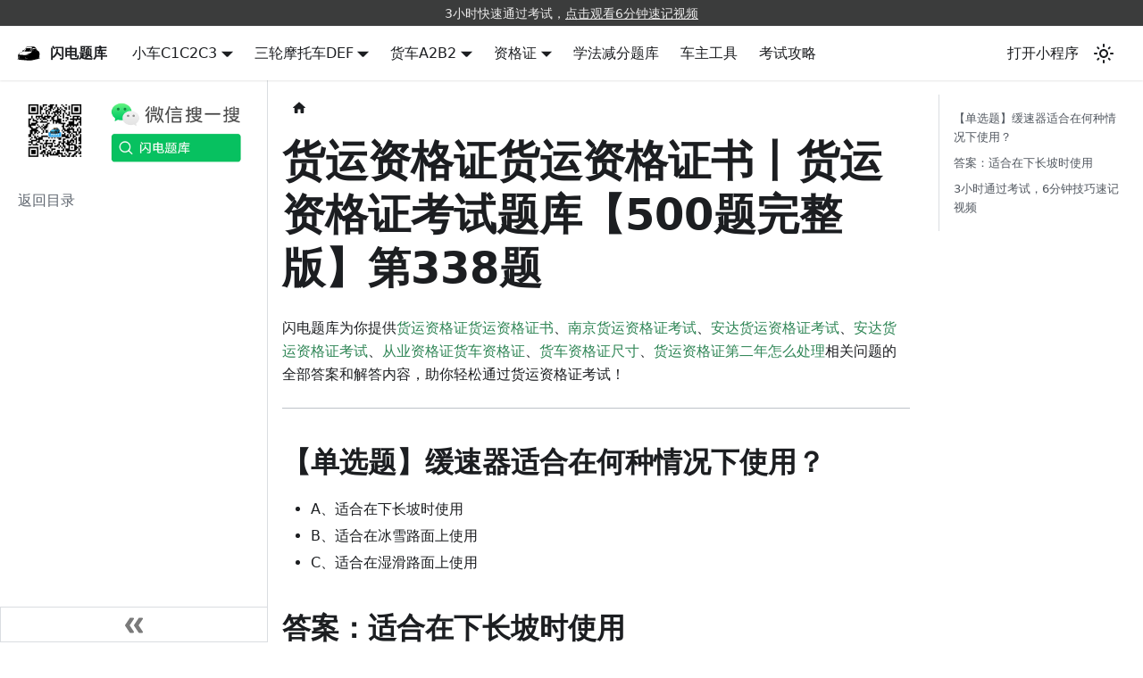

--- FILE ---
content_type: text/html
request_url: https://shandiantiku.com/cert/freight/338/
body_size: 21302
content:
<!doctype html>
<html lang="zh-CN" dir="ltr" class="docs-wrapper docs-doc-page docs-version-current plugin-docs plugin-id-cert docs-doc-id-freight/338" data-has-hydrated="false">
<head>
<meta charset="UTF-8">
<meta name="generator" content="Docusaurus v2.4.3">
<title data-rh="true">货运资格证货运资格证书丨货运资格证考试题库【500题完整版】第338题 | 闪电题库</title><meta data-rh="true" name="viewport" content="width=device-width,initial-scale=1"><meta data-rh="true" name="twitter:card" content="summary_large_image"><meta data-rh="true" property="og:image" content="https://shandiantiku.com/img/docusaurus-social-card.jpg"><meta data-rh="true" name="twitter:image" content="https://shandiantiku.com/img/docusaurus-social-card.jpg"><meta data-rh="true" property="og:url" content="https://shandiantiku.com/cert/freight/338/"><meta data-rh="true" name="docusaurus_locale" content="zh-CN"><meta data-rh="true" name="docsearch:language" content="zh-CN"><meta data-rh="true" name="docusaurus_version" content="current"><meta data-rh="true" name="docusaurus_tag" content="docs-cert-current"><meta data-rh="true" name="docsearch:version" content="current"><meta data-rh="true" name="docsearch:docusaurus_tag" content="docs-cert-current"><meta data-rh="true" property="og:title" content="货运资格证货运资格证书丨货运资格证考试题库【500题完整版】第338题 | 闪电题库"><meta data-rh="true" property="og:description" content="闪电题库为你提供货运资格证货运资格证书、南京货运资格证考试、安达货运资格证考试、安达货运资格证考试、从业资格证货车资格证、货车资格证尺寸、货运资格证第二年怎么处理相关问题的全部答案和解答内容，助你轻松通过货运资格证考试！"><meta data-rh="true" name="title" content="货运资格证货运资格证书丨货运资格证考试题库【500题完整版】"><meta data-rh="true" name="description" content="闪电题库丨永久免费の交规知识百科，为你提供货运资格证货运资格证书、【单选题】缓速器适合在何种情况下使用？、南京货运资格证考试、安达货运资格证考试、安达货运资格证考试、从业资格证货车资格证、货车资格证尺寸、货运资格证第二年怎么处理等问题的相关答案和解析内容，助你轻松通过货运资格证考试"><meta data-rh="true" name="keywords" content="货运资格证考试题库,货运资格证货运资格证书,从业资格证货车资格证,货车资格证尺寸,货运资格证第二年怎么处理,南京货运资格证,安达货运资格证,安达货运资格证,货运资格证的全部题目答案,货运资格证模拟考试,缓速器适合在何种情况下使用？"><link data-rh="true" rel="icon" href="/img/favicon.ico"><link data-rh="true" rel="canonical" href="https://shandiantiku.com/cert/freight/338/"><link data-rh="true" rel="alternate" href="https://shandiantiku.com/cert/freight/338/" hreflang="zh-CN"><link data-rh="true" rel="alternate" href="https://shandiantiku.com/cert/freight/338/" hreflang="x-default"><link rel="alternate" type="application/rss+xml" href="/blog/rss.xml" title="闪电题库 RSS Feed">
<link rel="alternate" type="application/atom+xml" href="/blog/atom.xml" title="闪电题库 Atom Feed">






<script src="https://hm.baidu.com/hm.js?58b38e2904c47ee6b761d18225272f2e"></script>
<script src="https://zz.bdstatic.com/linksubmit/push.js"></script><link rel="stylesheet" href="/assets/css/styles.b26e4843.css">
<link rel="preload" href="/assets/js/runtime~main.74303690.js" as="script">
<link rel="preload" href="/assets/js/main.4cf54afe.js" as="script">
</head>
<body class="navigation-with-keyboard">
<script>!function(){function t(t){document.documentElement.setAttribute("data-theme",t)}var e=function(){var t=null;try{t=new URLSearchParams(window.location.search).get("docusaurus-theme")}catch(t){}return t}()||function(){var t=null;try{t=localStorage.getItem("theme")}catch(t){}return t}();t(null!==e?e:"light")}(),document.documentElement.setAttribute("data-announcement-bar-initially-dismissed",function(){try{return"true"===localStorage.getItem("docusaurus.announcement.dismiss")}catch(t){}return!1}())</script><div id="__docusaurus">
<div role="region" aria-label="跳到主要内容"><a class="skipToContent_fXgn" href="#__docusaurus_skipToContent_fallback">跳到主要内容</a></div><div class="announcementBar_mb4j" style="background-color:#3b3c3c;color:#ecebeb" role="banner"><div class="content_knG7 announcementBarContent_xLdY">3小时快速通过考试，<a target="_blank" rel="noopener noreferrer" href="/wechat">点击观看6分钟速记视频</a></div></div><nav aria-label="主导航" class="navbar navbar--fixed-top navbarHideable_m1mJ"><div class="navbar__inner"><div class="navbar__items"><button aria-label="切换导航栏" aria-expanded="false" class="navbar__toggle clean-btn" type="button"><svg width="30" height="30" viewBox="0 0 30 30" aria-hidden="true"><path stroke="currentColor" stroke-linecap="round" stroke-miterlimit="10" stroke-width="2" d="M4 7h22M4 15h22M4 23h22"></path></svg></button><a class="navbar__brand" href="/"><div class="navbar__logo"><img src="/img/logo.svg" alt="闪电题库 logo" class="themedImage_ToTc themedImage--light_HNdA"><img src="/img/logo.svg" alt="闪电题库 logo" class="themedImage_ToTc themedImage--dark_i4oU"></div><b class="navbar__title text--truncate">闪电题库</b></a><div class="navbar__item dropdown dropdown--hoverable"><a href="#" aria-haspopup="true" aria-expanded="false" role="button" class="navbar__link">小车C1C2C3</a><ul class="dropdown__menu"><li><a class="dropdown__link" href="/tiku/kemu1/">科目一题库</a></li><li><a class="dropdown__link" href="/tiku/kemu4/">科目四题库</a></li></ul></div><div class="navbar__item dropdown dropdown--hoverable"><a href="#" aria-haspopup="true" aria-expanded="false" role="button" class="navbar__link">三轮摩托车DEF</a><ul class="dropdown__menu"><li><a class="dropdown__link" href="/tiku/motok1/">科目一题库</a></li><li><a class="dropdown__link" href="/tiku/motok4/">科目四题库</a></li></ul></div><div class="navbar__item dropdown dropdown--hoverable"><a href="#" aria-haspopup="true" aria-expanded="false" role="button" class="navbar__link">货车A2B2</a><ul class="dropdown__menu"><li><a class="dropdown__link" href="/tiku/truck1/">科目一题库</a></li><li><a class="dropdown__link" href="/tiku/truck4/">科目四题库</a></li></ul></div><div class="navbar__item dropdown dropdown--hoverable"><a href="#" aria-haspopup="true" aria-expanded="false" role="button" class="navbar__link">资格证</a><ul class="dropdown__menu"><li><a class="dropdown__link" href="/cert/intro/">出租/网约车题库</a></li><li><a aria-current="page" class="dropdown__link dropdown__link--active" href="/cert/freight/">货运资格证题库</a></li><li><a class="dropdown__link" href="/cert/three-ability-test/">三力测试题库</a></li></ul></div><a class="navbar__item navbar__link" href="/tiku/xuefa/">学法减分题库</a><a class="navbar__item navbar__link" href="/tools/intro/">车主工具</a><a class="navbar__item navbar__link" href="/blog/">考试攻略</a></div><div class="navbar__items navbar__items--right"><a class="navbar__item navbar__link" target="_self" href="/wechat/">打开小程序</a><div class="toggle_vylO colorModeToggle_DEke"><button class="clean-btn toggleButton_gllP toggleButtonDisabled_aARS" type="button" disabled="" title="切换浅色/暗黑模式（当前为浅色模式）" aria-label="切换浅色/暗黑模式（当前为浅色模式）" aria-live="polite"><svg viewBox="0 0 24 24" width="24" height="24" class="lightToggleIcon_pyhR"><path fill="currentColor" d="M12,9c1.65,0,3,1.35,3,3s-1.35,3-3,3s-3-1.35-3-3S10.35,9,12,9 M12,7c-2.76,0-5,2.24-5,5s2.24,5,5,5s5-2.24,5-5 S14.76,7,12,7L12,7z M2,13l2,0c0.55,0,1-0.45,1-1s-0.45-1-1-1l-2,0c-0.55,0-1,0.45-1,1S1.45,13,2,13z M20,13l2,0c0.55,0,1-0.45,1-1 s-0.45-1-1-1l-2,0c-0.55,0-1,0.45-1,1S19.45,13,20,13z M11,2v2c0,0.55,0.45,1,1,1s1-0.45,1-1V2c0-0.55-0.45-1-1-1S11,1.45,11,2z M11,20v2c0,0.55,0.45,1,1,1s1-0.45,1-1v-2c0-0.55-0.45-1-1-1C11.45,19,11,19.45,11,20z M5.99,4.58c-0.39-0.39-1.03-0.39-1.41,0 c-0.39,0.39-0.39,1.03,0,1.41l1.06,1.06c0.39,0.39,1.03,0.39,1.41,0s0.39-1.03,0-1.41L5.99,4.58z M18.36,16.95 c-0.39-0.39-1.03-0.39-1.41,0c-0.39,0.39-0.39,1.03,0,1.41l1.06,1.06c0.39,0.39,1.03,0.39,1.41,0c0.39-0.39,0.39-1.03,0-1.41 L18.36,16.95z M19.42,5.99c0.39-0.39,0.39-1.03,0-1.41c-0.39-0.39-1.03-0.39-1.41,0l-1.06,1.06c-0.39,0.39-0.39,1.03,0,1.41 s1.03,0.39,1.41,0L19.42,5.99z M7.05,18.36c0.39-0.39,0.39-1.03,0-1.41c-0.39-0.39-1.03-0.39-1.41,0l-1.06,1.06 c-0.39,0.39-0.39,1.03,0,1.41s1.03,0.39,1.41,0L7.05,18.36z"></path></svg><svg viewBox="0 0 24 24" width="24" height="24" class="darkToggleIcon_wfgR"><path fill="currentColor" d="M9.37,5.51C9.19,6.15,9.1,6.82,9.1,7.5c0,4.08,3.32,7.4,7.4,7.4c0.68,0,1.35-0.09,1.99-0.27C17.45,17.19,14.93,19,12,19 c-3.86,0-7-3.14-7-7C5,9.07,6.81,6.55,9.37,5.51z M12,3c-4.97,0-9,4.03-9,9s4.03,9,9,9s9-4.03,9-9c0-0.46-0.04-0.92-0.1-1.36 c-0.98,1.37-2.58,2.26-4.4,2.26c-2.98,0-5.4-2.42-5.4-5.4c0-1.81,0.89-3.42,2.26-4.4C12.92,3.04,12.46,3,12,3L12,3z"></path></svg></button></div><div class="searchBox_ZlJk"></div></div></div><div role="presentation" class="navbar-sidebar__backdrop"></div></nav><div id="__docusaurus_skipToContent_fallback" class="main-wrapper mainWrapper_z2l0 docsWrapper_BCFX"><button aria-label="回到顶部" class="clean-btn theme-back-to-top-button backToTopButton_sjWU" type="button"></button><div class="docPage__5DB"><aside class="theme-doc-sidebar-container docSidebarContainer_b6E3"><div class="sidebarViewport_Xe31"><div class="sidebar_njMd sidebarWithHideableNavbar_wUlq"><a tabindex="-1" class="sidebarLogo_isFc" href="/"><img src="/img/logo.svg" alt="闪电题库 logo" class="themedImage_ToTc themedImage--light_HNdA"><img src="/img/logo.svg" alt="闪电题库 logo" class="themedImage_ToTc themedImage--dark_i4oU"><b>闪电题库</b></a><nav aria-label="文档侧边栏" class="menu thin-scrollbar menu_SIkG menuWithAnnouncementBar_GW3s"><ul class="theme-doc-sidebar-menu menu__list"><li class="theme-doc-sidebar-item-link theme-doc-sidebar-item-link-level-1 menuHtmlItem_M9Kj menu__list-item"><img src="/img/wechat.png" alt="闪电题库"></li><li class="theme-doc-sidebar-item-link theme-doc-sidebar-item-link-level-1 menu__list-item"><a class="menu__link" href="/cert/freight/">返回目录</a></li></ul></nav><button type="button" title="收起侧边栏" aria-label="收起侧边栏" class="button button--secondary button--outline collapseSidebarButton_PEFL"><svg width="20" height="20" aria-hidden="true" class="collapseSidebarButtonIcon_kv0_"><g fill="#7a7a7a"><path d="M9.992 10.023c0 .2-.062.399-.172.547l-4.996 7.492a.982.982 0 01-.828.454H1c-.55 0-1-.453-1-1 0-.2.059-.403.168-.551l4.629-6.942L.168 3.078A.939.939 0 010 2.528c0-.548.45-.997 1-.997h2.996c.352 0 .649.18.828.45L9.82 9.472c.11.148.172.347.172.55zm0 0"></path><path d="M19.98 10.023c0 .2-.058.399-.168.547l-4.996 7.492a.987.987 0 01-.828.454h-3c-.547 0-.996-.453-.996-1 0-.2.059-.403.168-.551l4.625-6.942-4.625-6.945a.939.939 0 01-.168-.55 1 1 0 01.996-.997h3c.348 0 .649.18.828.45l4.996 7.492c.11.148.168.347.168.55zm0 0"></path></g></svg></button></div></div></aside><main class="docMainContainer_gTbr"><div class="container padding-top--md padding-bottom--lg"><div class="row"><div class="col docItemCol_VOVn"><div class="docItemContainer_Djhp"><article><nav class="theme-doc-breadcrumbs breadcrumbsContainer_Z_bl" aria-label="页面路径"><ul class="breadcrumbs" itemscope="" itemtype="https://schema.org/BreadcrumbList"><li class="breadcrumbs__item"><a aria-label="主页面" class="breadcrumbs__link" href="/"><svg viewBox="0 0 24 24" class="breadcrumbHomeIcon_YNFT"><path d="M10 19v-5h4v5c0 .55.45 1 1 1h3c.55 0 1-.45 1-1v-7h1.7c.46 0 .68-.57.33-.87L12.67 3.6c-.38-.34-.96-.34-1.34 0l-8.36 7.53c-.34.3-.13.87.33.87H5v7c0 .55.45 1 1 1h3c.55 0 1-.45 1-1z" fill="currentColor"></path></svg></a></li></ul></nav><div class="tocCollapsible_ETCw theme-doc-toc-mobile tocMobile_ITEo"><button type="button" class="clean-btn tocCollapsibleButton_TO0P">本页总览</button></div><div class="theme-doc-markdown markdown"><h1>货运资格证货运资格证书丨货运资格证考试题库【500题完整版】第338题</h1><p>闪电题库为你提供<a href="/cert/freight/337/">货运资格证货运资格证书</a>、<a href="/cert/freight/339/">南京货运资格证考试</a>、<a href="/cert/freight/340/">安达货运资格证考试</a>、<a href="/cert/freight/341/">安达货运资格证考试</a>、<a href="/cert/freight/342/">从业资格证货车资格证</a>、<a href="/cert/freight/343/">货车资格证尺寸</a>、<a href="/cert/freight/344/">货运资格证第二年怎么处理</a>相关问题的全部答案和解答内容，助你轻松通过货运资格证考试！</p><hr><h2 class="anchor anchorWithHideOnScrollNavbar_WYt5" id="单选题缓速器适合在何种情况下使用">【单选题】缓速器适合在何种情况下使用？<a href="#单选题缓速器适合在何种情况下使用" class="hash-link" aria-label="【单选题】缓速器适合在何种情况下使用？的直接链接" title="【单选题】缓速器适合在何种情况下使用？的直接链接">​</a></h2><ul><li>A、适合在下长坡时使用</li><li>B、适合在冰雪路面上使用</li><li>C、适合在湿滑路面上使用</li></ul><h2 class="anchor anchorWithHideOnScrollNavbar_WYt5" id="答案适合在下长坡时使用">答案：适合在下长坡时使用<a href="#答案适合在下长坡时使用" class="hash-link" aria-label="答案：适合在下长坡时使用的直接链接" title="答案：适合在下长坡时使用的直接链接">​</a></h2><div class="language-bash codeBlockContainer_Ckt0 theme-code-block" style="--prism-color:#393A34;--prism-background-color:#f6f8fa"><div class="codeBlockContent_biex"><pre tabindex="0" class="prism-code language-bash codeBlock_bY9V thin-scrollbar"><code class="codeBlockLines_e6Vv"><span class="token-line" style="color:#393A34"><span class="token plain">解析:答案是A。《道路客货运输驾驶员从业资格培训教材》第四章第六节：缓速器可以解决货运车辆频繁制动或者下长坡制动时，行车制动器因长时间工作而导致制动鼓和摩擦片过热，造成制动效能下降，甚至制动能力丧失，给车辆安全性带来的严重威胁。</span><br></span></code></pre><div class="buttonGroup__atx"><button type="button" aria-label="复制代码到剪贴板" title="复制" class="clean-btn"><span class="copyButtonIcons_eSgA" aria-hidden="true"><svg viewBox="0 0 24 24" class="copyButtonIcon_y97N"><path fill="currentColor" d="M19,21H8V7H19M19,5H8A2,2 0 0,0 6,7V21A2,2 0 0,0 8,23H19A2,2 0 0,0 21,21V7A2,2 0 0,0 19,5M16,1H4A2,2 0 0,0 2,3V17H4V3H16V1Z"></path></svg><svg viewBox="0 0 24 24" class="copyButtonSuccessIcon_LjdS"><path fill="currentColor" d="M21,7L9,19L3.5,13.5L4.91,12.09L9,16.17L19.59,5.59L21,7Z"></path></svg></span></button></div></div></div><audio alt="货运资格证货运资格证书" src="https://tiku.shandiantiku.com/explain_text_voice/1695397459971.mp3" controls=""></audio><div class="language-bash codeBlockContainer_Ckt0 theme-code-block" style="--prism-color:#393A34;--prism-background-color:#f6f8fa"><div class="codeBlockContent_biex"><pre tabindex="0" class="prism-code language-bash codeBlock_bY9V thin-scrollbar"><code class="codeBlockLines_e6Vv"><span class="token-line" style="color:#393A34"><span class="token plain">解析2:缓速器适合在汽车辆长下坡的情况下使用，或是刹车使用过度的情况下使用。</span><br></span></code></pre><div class="buttonGroup__atx"><button type="button" aria-label="复制代码到剪贴板" title="复制" class="clean-btn"><span class="copyButtonIcons_eSgA" aria-hidden="true"><svg viewBox="0 0 24 24" class="copyButtonIcon_y97N"><path fill="currentColor" d="M19,21H8V7H19M19,5H8A2,2 0 0,0 6,7V21A2,2 0 0,0 8,23H19A2,2 0 0,0 21,21V7A2,2 0 0,0 19,5M16,1H4A2,2 0 0,0 2,3V17H4V3H16V1Z"></path></svg><svg viewBox="0 0 24 24" class="copyButtonSuccessIcon_LjdS"><path fill="currentColor" d="M21,7L9,19L3.5,13.5L4.91,12.09L9,16.17L19.59,5.59L21,7Z"></path></svg></span></button></div></div></div><h2 class="anchor anchorWithHideOnScrollNavbar_WYt5" id="3小时通过考试6分钟技巧速记视频">3小时通过考试，6分钟技巧速记视频<a href="#3小时通过考试6分钟技巧速记视频" class="hash-link" aria-label="3小时通过考试，6分钟技巧速记视频的直接链接" title="3小时通过考试，6分钟技巧速记视频的直接链接">​</a></h2><video alt="货运资格证货运资格证书" src="https://tiku.shandiantiku.com/video/kemu1.mp4" controls="" justify-content="center" width="100%" height="200px"></video><p><img loading="lazy" alt="闪电题库小程序" src="/assets/images/wechat-2f1dfcbb45f7f4c3a823a3f3bbb22b9d.png" width="762" height="256" class="img_ev3q"></p></div></article><nav class="pagination-nav docusaurus-mt-lg" aria-label="文件选项卡"><a class="pagination-nav__link pagination-nav__link--prev" href="/cert/freight/337/"><div class="pagination-nav__sublabel">上一页</div><div class="pagination-nav__label">货运资格怎么考</div></a><a class="pagination-nav__link pagination-nav__link--next" href="/cert/freight/339/"><div class="pagination-nav__sublabel">下一页</div><div class="pagination-nav__label">交通货运资格证</div></a></nav></div></div><div class="col col--3"><div class="tableOfContents_bqdL thin-scrollbar theme-doc-toc-desktop"><ul class="table-of-contents table-of-contents__left-border"><li><a href="#单选题缓速器适合在何种情况下使用" class="table-of-contents__link toc-highlight">【单选题】缓速器适合在何种情况下使用？</a></li><li><a href="#答案适合在下长坡时使用" class="table-of-contents__link toc-highlight">答案：适合在下长坡时使用</a></li><li><a href="#3小时通过考试6分钟技巧速记视频" class="table-of-contents__link toc-highlight">3小时通过考试，6分钟技巧速记视频</a></li></ul></div></div></div></div></main></div></div><footer class="footer footer--dark"><div class="container container-fluid"><div class="row footer__links"><div class="col footer__col"><div class="footer__title">驾照考试题库</div><ul class="footer__items clean-list"><li class="footer__item"><a class="footer__link-item" href="/tiku/intro/">小车C1C2C3</a></li><li class="footer__item"><a class="footer__link-item" href="/wechat/">客车A1A3B2</a></li><li class="footer__item"><a class="footer__link-item" href="/tiku/truck/">货车A2B2</a></li><li class="footer__item"><a class="footer__link-item" href="/tiku/moto/">摩托DEF</a></li></ul></div><div class="col footer__col"><div class="footer__title">更多题库</div><ul class="footer__items clean-list"><li class="footer__item"><a class="footer__link-item" href="/tiku/xuefa/">学法减分题库</a></li><li class="footer__item"><a class="footer__link-item" href="/cert/intro/">出租/网约车/货运资格证</a></li><li class="footer__item"><a class="footer__link-item" href="/cert/three-ability-test/">三力题库</a></li><li class="footer__item"><a class="footer__link-item" href="/tools/intro/">车主工具</a></li></ul></div><div class="col footer__col"><div class="footer__title">更多</div><ul class="footer__items clean-list"><li class="footer__item"><a class="footer__link-item" target="_self" href="/wechat/">打开小程序</a></li><li class="footer__item"><a href="https://funthinking.net/" target="_blank" rel="noopener noreferrer" class="footer__link-item">繁星创想<svg width="13.5" height="13.5" aria-hidden="true" viewBox="0 0 24 24" class="iconExternalLink_nPIU"><path fill="currentColor" d="M21 13v10h-21v-19h12v2h-10v15h17v-8h2zm3-12h-10.988l4.035 4-6.977 7.07 2.828 2.828 6.977-7.07 4.125 4.172v-11z"></path></svg></a></li><li class="footer__item"><a href="https://beian.miit.gov.cn/" target="_blank" rel="noopener noreferrer" class="footer__link-item">赣ICP备20002120号-2<svg width="13.5" height="13.5" aria-hidden="true" viewBox="0 0 24 24" class="iconExternalLink_nPIU"><path fill="currentColor" d="M21 13v10h-21v-19h12v2h-10v15h17v-8h2zm3-12h-10.988l4.035 4-6.977 7.07 2.828 2.828 6.977-7.07 4.125 4.172v-11z"></path></svg></a></li></ul></div></div><div class="footer__bottom text--center"><div class="margin-bottom--sm"><a href="https://shandiantiku.com" rel="noopener noreferrer" class="footerLogoLink_BH7S"><img src="/img/all.png" alt="考车车支持全部车型驾照考试题库" class="themedImage_ToTc themedImage--light_HNdA footer__logo" width="188" height="28"><img src="/img/all.png" alt="考车车支持全部车型驾照考试题库" class="themedImage_ToTc themedImage--dark_i4oU footer__logo" width="188" height="28"></a></div><div class="footer__copyright">Copyright © 2023 shandiantiku.com Inc. Built From FunThinking.net</div></div></div></footer></div>
<script src="/assets/js/runtime~main.74303690.js"></script>
<script src="/assets/js/main.4cf54afe.js"></script>
</body>
</html>

--- FILE ---
content_type: application/javascript
request_url: https://shandiantiku.com/assets/js/runtime~main.74303690.js
body_size: 472608
content:
(()=>{"use strict";var a,b,c,f,d,e={},t={};function r(a){var b=t[a];if(void 0!==b)return b.exports;var c=t[a]={id:a,loaded:!1,exports:{}};return e[a].call(c.exports,c,c.exports,r),c.loaded=!0,c.exports}r.m=e,r.c=t,a=[],r.O=(b,c,f,d)=>{if(!c){var e=1/0;for(i=0;i<a.length;i++){c=a[i][0],f=a[i][1],d=a[i][2];for(var t=!0,o=0;o<c.length;o++)(!1&d||e>=d)&&Object.keys(r.O).every((a=>r.O[a](c[o])))?c.splice(o--,1):(t=!1,d<e&&(e=d));if(t){a.splice(i--,1);var n=f();void 0!==n&&(b=n)}}return b}d=d||0;for(var i=a.length;i>0&&a[i-1][2]>d;i--)a[i]=a[i-1];a[i]=[c,f,d]},r.n=a=>{var b=a&&a.__esModule?()=>a.default:()=>a;return r.d(b,{a:b}),b},c=Object.getPrototypeOf?a=>Object.getPrototypeOf(a):a=>a.__proto__,r.t=function(a,f){if(1&f&&(a=this(a)),8&f)return a;if("object"==typeof a&&a){if(4&f&&a.__esModule)return a;if(16&f&&"function"==typeof a.then)return a}var d=Object.create(null);r.r(d);var e={};b=b||[null,c({}),c([]),c(c)];for(var t=2&f&&a;"object"==typeof t&&!~b.indexOf(t);t=c(t))Object.getOwnPropertyNames(t).forEach((b=>e[b]=()=>a[b]));return e.default=()=>a,r.d(d,e),d},r.d=(a,b)=>{for(var c in b)r.o(b,c)&&!r.o(a,c)&&Object.defineProperty(a,c,{enumerable:!0,get:b[c]})},r.f={},r.e=a=>Promise.all(Object.keys(r.f).reduce(((b,c)=>(r.f[c](a,b),b)),[])),r.u=a=>"assets/js/"+({43:"49e352e4",237:"1a921e65",311:"a6b381d4",405:"54b10621",469:"1ff93d84",552:"4bc31940",715:"962a9678",752:"c40aa25c",781:"0644c520",857:"3eb0d751",871:"dea1a01b",954:"787778d2",1042:"7be2fa07",1048:"263154df",1062:"c166aebc",1090:"5008759b",1091:"5ac71e8c",1097:"5c0e3437",1100:"e29fe96f",1195:"aeb049ba",1219:"f201d6ac",1246:"1db017d5",1385:"4fa30179",1456:"a93f3b23",1476:"492b275e",1491:"87004c55",1553:"047f8fcf",1596:"f9b5d4c6",1625:"a291dfbf",1640:"5cda4815",1656:"5e2de0b8",1708:"04542ffa",1736:"10c48fc8",1802:"fa43cfe8",1884:"b758c9ac",1931:"77f3688e",1951:"f0aa7f21",1987:"8fa4f9c4",2015:"0f500d87",2134:"d194fd2a",2199:"b31c2609",2264:"178c2e02",2373:"ac0c4252",2418:"4daf4df6",2480:"e4fa90fe",2560:"d7b29234",2631:"7fa0d69d",2641:"8b9273ed",2666:"18323d1e",2704:"0b0140b3",2728:"26d5f551",3050:"224a9048",3126:"b014d54a",3252:"1365986b",3386:"2a228f3e",3406:"906b756d",3447:"fbd82a91",3506:"5fb8e4a7",3531:"20e23fbe",3539:"158f5eee",3741:"ca7156d3",3839:"d66038c3",3883:"6f5b0dae",3975:"d7d1f53e",4080:"6afd243c",4188:"4dbc87c5",4353:"7e8f21d4",4420:"143d5bae",4423:"0617e2c8",4505:"1fa926ee",4623:"32730f94",4685:"292baf40",4701:"b9ba15f9",4718:"d95b122b",4725:"a9474588",4745:"5bad6287",4765:"6c8b731e",4879:"fce6c746",4952:"fc0a2d78",5036:"112ef4c2",5044:"37ade8b3",5081:"8841da2b",5159:"48416b95",5196:"9b667ebf",5305:"ebafd356",5309:"c1eeada3",5378:"0ae7edc5",5379:"eae77f28",5525:"88b9cbaf",5533:"e3d14cf6",5775:"040964ad",5839:"2a6fffe0",5961:"d287c490",5994:"08de558c",6044:"3a772015",6123:"dfa88be1",6202:"68bfadfd",6233:"5185cbeb",6267:"934e6b7a",6272:"4585f4a7",6380:"e62cd570",6516:"daaf18dc",6534:"af54c2ec",6535:"2faf1caf",6562:"5732d9a0",6588:"6ff9646a",6598:"0c69cd66",6650:"de0b60ab",6702:"4c48e730",6745:"e839b768",6930:"d33148f2",6942:"96ef29da",7016:"55770ad3",7265:"33f21dc6",7339:"0a12ffe0",7357:"306c1685",7402:"a3a04c16",7485:"857646cb",7531:"5f6ce6f8",7565:"2b2a529c",7570:"2f6f246d",7603:"f6e02672",7663:"ed60c21d",7707:"43ed2429",7708:"e6123b41",7781:"069b8be9",7796:"56110aa4",7864:"e0ab4be3",7901:"e0b9eaee",7934:"5da6eddd",7944:"22b072f3",7966:"3f561afa",7980:"d56ad6c3",8018:"f1f7a3b8",8053:"00b661c4",8161:"bd76c4e9",8230:"62ef0b81",8269:"d1d40cf8",8316:"7bfd2cb6",8476:"d484eeeb",8501:"e9096ed1",8506:"281b977b",8526:"7c994f57",8548:"fededc3e",8602:"e2efb9b5",8636:"1ea99c32",8650:"d946d906",8674:"016bac90",9061:"9dd8aa0d",9098:"40a00539",9128:"fddcb820",9151:"1d7e4895",9282:"654b7943",9377:"14b2d1ef",9382:"b177d633",9479:"fed9ab66",9497:"53d83a7a",9634:"174d09e6",9777:"fc7ab279",9795:"ccfd0ba0",9803:"55f0b12f",9814:"247edbd7",9839:"e29a0578",9842:"3a9a9660",9850:"9d3f2e1c",9898:"8e5c3632",9951:"9e0453a8",9979:"d1980ca5",10021:"c204b85c",10062:"0d656efc",10063:"b305cefd",10097:"3696938f",10110:"cb037a1b",10168:"3049536a",10225:"8b71e64c",10326:"8cde7097",10383:"f5d072bb",10463:"badc0de0",10519:"0f5c264d",10527:"c892bb0a",10561:"68bdeffb",10589:"b2968110",10672:"cae25194",10694:"657cd4f1",10696:"241d9e13",10752:"7cc6ecd0",10850:"8eec551a",10947:"6bd59303",10995:"16b5280a",11061:"d9528e65",11071:"0a314b2b",11128:"8ca3e629",11187:"ea42d435",11283:"54ceb0a0",11350:"69c35eae",11428:"afdb80f0",11538:"7790510e",11586:"d95826a4",11591:"e54381c8",11655:"ec57c0ad",11736:"33a5c56f",11797:"716b8b4a",11824:"23113108",11841:"e0a2a371",11874:"fba4895c",11880:"13ef9bc9",12e3:"26650c6f",12011:"12f0f90f",12014:"227ebee3",12036:"3e68c073",12049:"1024ecc2",12076:"3b229068",12086:"26127642",12087:"70434426",12130:"2de5ddd9",12236:"f88b2562",12327:"bd4763ec",12365:"13f9e5ba",12398:"e55d9207",12400:"106b3c93",12527:"a3e80204",12669:"52fd248e",12770:"9c02c5c6",12815:"23bb7e14",12839:"4f9840d0",12842:"2faf5315",12887:"6074d05b",12927:"b22fc3e2",12949:"977029e9",12956:"680e5c9e",13085:"1f391b9e",13123:"a3878f02",13131:"392b48d0",13229:"3d666476",13265:"8aa9937b",13292:"99be6510",13331:"05572557",13342:"17c75782",13447:"2c5c9510",13463:"0595c00c",13569:"fe292a45",13682:"8e27957c",13709:"b16b6b4b",13728:"3be362b0",13729:"82f9614a",13757:"ece92835",13851:"1ef771e9",13860:"fd0093fe",13923:"3a5ad298",13929:"2d441909",13931:"79aa4778",13995:"43f59019",14156:"12bb00f9",14195:"ba4e08bc",14213:"725d2e56",14246:"4d112f43",14266:"8d58a0ab",14317:"be3a9906",14400:"706132fe",14477:"90ddac6e",14535:"66ca171e",14620:"bbb7dd40",14661:"98930240",14709:"4cc370dc",14786:"6c21be66",14831:"1a247c43",14834:"5e7be507",14867:"2832eb0e",15063:"fbf088b9",15115:"30be9097",15182:"d6672c89",15309:"5f340491",15318:"c3731ac9",15321:"5b2a8092",15341:"037481dd",15362:"0f32f35b",15371:"cc9a8c26",15651:"546e958b",15743:"a9502042",15745:"cdc17ae9",15773:"ecc221d8",15828:"7e42e228",15889:"da26a522",16017:"50cf4def",16116:"aad5bb0f",16149:"2e29ddeb",16160:"5d8c21c7",16249:"0afbf296",16261:"51305f7c",16673:"3259fd3b",16679:"254ffcaf",16703:"e6a1724d",16730:"a9c0e09b",16760:"15485f60",16808:"44698db6",16904:"5139e291",16907:"443780ad",16930:"d70aefc3",16933:"a99bf92b",16961:"19b26967",17027:"c03f4dc4",17083:"45468584",17287:"4ca34b12",17298:"45cf7b30",17311:"3c49d81d",17526:"f6b83a82",17534:"92e745f4",17545:"1b8c6160",17558:"ed2718b5",17589:"cbfc202b",17610:"41971406",17669:"27121b6a",17733:"727e7c2b",17762:"a1d25f19",17947:"2a4f7b5d",18038:"c422651d",18102:"2cae05be",18120:"30da75b7",18130:"33698d17",18188:"f50dcefa",18243:"ff7f6814",18369:"c02578f2",18431:"fc2c57de",18608:"92c46537",18617:"e80126c5",18654:"9620f5e9",18666:"cc275bd4",18688:"30aee940",18691:"68c5ad68",18700:"b455c5a7",18820:"bb376fb6",18878:"7e5571f8",18923:"359211b1",19025:"04463404",19125:"b91cf9db",19195:"eb3199e1",19203:"467ee100",19228:"e403a2cd",19398:"204fea7c",19442:"da9d3880",19492:"13bace59",19504:"e552607d",19564:"c8075702",19583:"566a2cae",19637:"7453ee8b",19771:"414ef5f2",19791:"fca8ff1a",19848:"5c1efac4",19899:"565f2ab2",19954:"11be0255",19962:"32936238",20011:"6bc8db45",20022:"afc5c835",20055:"a5cd9ecb",20080:"f4a58d23",20154:"6350f040",20209:"7e8743f5",20214:"6dfdcea1",20370:"db232854",20391:"cd0587d1",20394:"1df53f19",20426:"7a2e3a34",20450:"30b3d21c",20511:"c8acd87b",20514:"7eec4939",20546:"d6de51a4",20555:"7c9705e5",20607:"b0edd10b",20706:"084dde3d",20845:"6b20e558",20947:"a45f0005",20997:"c1ac0d8d",21149:"37b9fcc5",21163:"86fadc4c",21190:"eaf47982",21246:"ae22fa1b",21261:"67833b8e",21274:"52b9e7b9",21284:"77317937",21334:"cf11b8dd",21349:"e8305f0e",21414:"e2564e81",21426:"fe36f63b",21486:"ba32356f",21566:"67c466dc",21706:"56ec6152",21789:"680c84a4",21795:"bfa4d106",21843:"10dba635",21849:"204e96cb",21853:"ab1e8585",21868:"d91efe9b",21920:"0d9b967a",21975:"04b34440",22009:"77419bfb",22102:"3e32794b",22134:"008b23eb",22146:"72a0e6d0",22271:"2b1356d9",22384:"3d2a9ca1",22399:"cb499f5a",22449:"b0f84cea",22473:"1894987b",22494:"936e6645",22538:"35e63279",22553:"c30fcdf3",22743:"d6b16dc2",22751:"df539703",22790:"00f2ff29",22821:"0f5cdf2f",22847:"6ff47341",22881:"5ad6c34f",22929:"82cb11af",23013:"044977f3",23115:"1c21c7d2",23155:"5f4955ae",23250:"2dba5c3f",23293:"00b25f72",23298:"3b3830cf",23361:"86cbed97",23387:"6066b103",23445:"b348f3bb",23543:"d5e8bfda",23560:"2da421ad",23660:"26a892ca",23699:"49172d41",23719:"1f8dd5c9",23835:"9045f2f9",23969:"0d439fd9",24031:"7c3f2c2b",24310:"fd70cdad",24563:"73ea477f",24568:"af7fd595",24646:"ce7c43f8",24654:"003598dd",24806:"3cf79d1e",24820:"758a68a1",24845:"9e81f812",24872:"756ea6b0",24890:"fcb204d1",24990:"2b138bc9",25059:"4c1e31f9",25066:"1ab92077",25068:"fb894b9e",25125:"c5f2f660",25149:"88c51bcf",25195:"d726f2bf",25253:"c88862be",25268:"e4940d71",25460:"0afbbdb3",25462:"84342f26",25618:"128b8b8b",25855:"3f442edd",25929:"791f425c",25999:"24dee695",26101:"fdfbef3e",26170:"cb5d574e",26197:"e0a93985",26230:"cac7841e",26259:"81006435",26337:"7091512a",26397:"c232de4d",26415:"21f5f89d",26424:"47b8af84",26430:"c93da176",26470:"b56f46a2",26508:"4efa4405",26630:"0dd0989f",26861:"35262b45",26915:"4629328d",26921:"c416b01a",27095:"1298e9fc",27108:"dede20ea",27150:"6ed7a8f0",27246:"be4c04b5",27263:"90f755e7",27284:"24b5e9f4",27362:"d4513e64",27396:"55406879",27418:"1c07a4aa",27437:"84c7e536",27532:"70317ab5",27543:"3ebe6a4d",27660:"362caf03",27677:"b6b8de37",27719:"2f1e0b99",27781:"2ab605cf",27804:"0c03e769",28013:"d365ee82",28052:"4be101fc",28068:"ecb3ba53",28177:"0d742787",28257:"f3c3f6b9",28293:"9519f367",28356:"90479ced",28391:"0e8c7b7e",28479:"20dec9fb",28566:"e097b29f",28599:"aa4ee45f",28671:"330969ac",28771:"9cb26f87",28808:"6fc3cdaa",28984:"c143b2f4",28993:"27a5dbee",29044:"385b2412",29058:"4206460f",29091:"f62cdb72",29234:"3f7c225d",29295:"27d922b7",29314:"45698a82",29369:"06a4bd4c",29392:"5619efa4",29412:"2086368a",29430:"aec8e1b5",29557:"7772432b",29635:"01b2cca2",29874:"96cf5894",29876:"9fa8a5c5",29898:"82a63e0a",30045:"5ea21371",30203:"91084975",30213:"0d3264a0",30229:"aeb0356c",30293:"ccdaec69",30352:"bb1b82a5",30369:"941d63fd",30388:"3e8332e9",30419:"c48fd5db",30513:"eabf3e29",30745:"f1fbb552",30814:"1b4740b4",30830:"549fbe92",30843:"3d893ae3",30922:"e657716a",31427:"d36b74ad",31442:"299c2e4f",31449:"bc742753",31670:"20a2291e",31723:"c48462c6",31768:"f8efd348",31823:"bc2dcbc5",31835:"0f6b6cfd",31836:"53722304",31846:"f71609af",31915:"a467fc7e",31920:"d84a3f75",31941:"7cfe9f13",31950:"78e5acba",31980:"456be091",32080:"637525db",32222:"a68dda19",32362:"363c627b",32363:"8573ea42",32391:"b4d6a6fd",32458:"0ca48852",32493:"28b26819",32556:"1b90d128",32569:"c75e84ee",32599:"8269fab7",32634:"012f5676",32756:"809efbb6",32807:"3b02ffde",32848:"01a90428",32872:"df7907d6",32952:"53211c0c",33021:"6b981490",33092:"a60799c9",33114:"78e8c11d",33201:"0dba198b",33214:"39c32c85",33252:"d9cc944c",33274:"f0375c47",33404:"cedf3a5f",33471:"9dc4da8e",33472:"e01d2014",33496:"3acadf84",33587:"e4a659f3",33656:"57f4673e",33673:"a2a4792e",33674:"abe0d9f7",33731:"a56dcc13",33868:"df143342",33895:"7b31887d",34113:"68847de8",34125:"920997c9",34237:"059fac19",34327:"5f63dbbf",34366:"00b70018",34383:"cfcd8a57",34419:"a2e0e134",34420:"59aeb91a",34434:"eeff79c7",34485:"21700559",34498:"4b05ce20",34501:"103038c6",34516:"bdf8fbd0",34530:"aad731e6",34611:"30ec7f98",34661:"0b0b5b08",34711:"c4ee814d",34750:"21a4d9ee",34776:"f8d045b7",34939:"dbb1bb43",35021:"85f4c142",35026:"2571c5e9",35171:"4e9b6e54",35290:"69174274",35350:"709b7851",35361:"62f12785",35480:"f4f81a15",35523:"392a0366",35570:"3e5a4ca7",35821:"106f9377",35899:"424cbdc1",35904:"2bf54db9",35952:"1a95cca9",35981:"48185a08",36010:"39af2768",36026:"978d11dd",36031:"b46b6095",36101:"adf26268",36143:"8cbc98ae",36153:"5799ab4a",36166:"6ecf31b4",36322:"b74eca32",36350:"be050d7a",36352:"1c2a721b",36490:"9282e2ec",36493:"1714f294",36516:"43f9cd75",36874:"52f42a3a",36891:"22774fac",37016:"5215d6fe",37134:"a3d23920",37154:"cd0477c6",37258:"af9e9a57",37386:"f67234e2",37588:"51aab08f",37594:"b921a1b2",37651:"78b5d0ac",37652:"d7b53ca1",37740:"46704000",37893:"c301b944",37957:"a12f7348",37960:"e46449a0",37996:"c18e18c9",38072:"012ed3bf",38104:"2218a82c",38269:"38b62e2e",38271:"17b04607",38277:"abd6ced9",38293:"86e55da2",38298:"73084491",38353:"d8dff536",38356:"dad09dbf",38401:"4e3af3cb",38413:"2c053fa7",38433:"779687e9",38513:"effb799a",38605:"33b7e688",38766:"42c6d407",38795:"a20aed92",38797:"bf9196b0",38832:"9864a1bb",38844:"7888e804",38853:"b4fe27b1",38942:"b7990931",39012:"d128d4be",39042:"7c6a306e",39063:"5b79bed4",39115:"07f69ae2",39167:"8d9a4bc8",39240:"9830890d",39399:"004f4ab0",39446:"d250b1ae",39568:"9f5400a6",39593:"9a2b549d",39665:"04700e8d",39691:"6f03f540",39748:"a7955c9c",39810:"8199664d",39832:"b61c85b3",39907:"f87d8558",39913:"5ba946b7",39942:"0742d315",40041:"e04da95c",40231:"1e70652f",40237:"fe0cb1d8",40309:"7106547c",40379:"abba199a",40514:"8fcf4428",40548:"3c175b54",40625:"7272ccc3",40664:"049bb4f5",40674:"f36d992e",40677:"4d175ff4",40702:"5e27267b",40727:"0247e33c",40758:"c4adcbc2",40790:"be94c5bb",40843:"f23314d5",41190:"af5c26e6",41268:"3746799a",41306:"366ef6e6",41345:"41190932",41479:"be6a9c5d",41587:"41aabd7a",41593:"96c6bd90",41599:"fa2be2bb",41657:"46794cd6",41755:"f7c16823",41837:"b4d4635d",41870:"7a5fc320",41922:"54150dce",41944:"0719cc65",42051:"9d1f0d1b",42056:"3ad710f1",42105:"dc5a551c",42196:"05b77027",42271:"c35976fa",42272:"41dff795",42313:"7c4f8988",42356:"819e2b27",42405:"11aacd59",42489:"9de3dd98",42572:"4afba6dc",42642:"ec917a02",42656:"4978e170",42671:"b1d0858d",42713:"55c98dd0",42734:"7790fa27",42770:"ecf8aa0e",42794:"dcace900",42883:"18990652",42885:"85922f59",42909:"403ef72e",42919:"2a7e1bb4",42962:"645caf62",43e3:"0e43321f",43149:"9bc1b494",43152:"738550ea",43190:"52f82442",43284:"a1357815",43304:"0002f1f7",43331:"1bc7aded",43338:"3148f208",43471:"9b86c51a",43492:"a3ef2131",43507:"f4e0a80e",43542:"9eec6033",43639:"01630119",43666:"82798800",43694:"f3636c99",43706:"1ddea306",43757:"445ad079",43771:"4fd55748",43789:"c513bfcf",43836:"133c6ef7",43932:"4438c778",43947:"581ba2c8",43964:"14140b3c",43966:"21c4771b",44161:"5c8bd497",44238:"bb25f81e",44279:"d9a053d8",44412:"9cbd7447",44448:"061db17f",44567:"d6de6b49",44712:"6e4fe125",44755:"8863defb",44760:"9c82a297",44811:"d747db13",44880:"a559154a",44931:"285b1ba1",44952:"27d81998",44990:"4300242b",44995:"32a049a2",45006:"3b5fc185",45023:"436a5971",45055:"8b095fa6",45102:"24cf2677",45226:"e9b1f813",45231:"ca05cc0c",45275:"0bdc1b3b",45287:"a25e8cc7",45301:"b3e18430",45335:"673dec27",45368:"d5f00b23",45444:"325465d3",45511:"dcd1c8f1",45553:"1bb8e565",45645:"e6a656ef",45749:"6d06975c",45770:"0834892c",45817:"2be92ff7",45932:"31432ae8",45962:"38359eff",45963:"984e936c",45979:"b74b13ea",46021:"84427ff9",46048:"8449bff7",46103:"ccc49370",46109:"08ff4512",46144:"c3f42875",46166:"d9b6a676",46220:"5a0c3247",46291:"40fa0911",46473:"56f666ac",46574:"77788cb8",46605:"f6d29ab2",46609:"e1c856f3",46871:"88dd5efe",46907:"f10948a9",47003:"554c2126",47012:"45420488",47064:"ab094e79",47111:"e905e421",47137:"49b3a846",47144:"d22c0ffe",47158:"026503b1",47226:"436e5776",47241:"7c7c7e33",47276:"e505d5f1",47294:"a8176ee9",47311:"742b9606",47378:"1a91c40e",47420:"69f1e4d4",47427:"bfa28a7a",47443:"d3423f8c",47487:"8f0daacc",47491:"13264adb",47497:"e097c9f2",47511:"036c440a",47543:"aa2a970a",47550:"580e8432",47585:"704d0bf3",47599:"25212847",47614:"732a67cb",47636:"088d1674",47660:"5e5a702a",47775:"9eb863ce",47860:"b0577759",47903:"5cd322c8",47923:"d936f072",48004:"365a5c3b",48041:"711dea70",48131:"47770521",48162:"3a47ed3a",48177:"dcc7ce15",48224:"a4287e84",48242:"3760bc66",48257:"9fc938b3",48424:"4d69bf3c",48520:"bd1381c2",48551:"1028a7b6",48566:"d3b587ea",48598:"0e825aa4",48698:"df6f12d4",48746:"f23307a1",48931:"dc081b41",49005:"371dc702",49014:"9b314c14",49069:"56fbb6a6",49070:"23e08550",49087:"3745696a",49114:"73de6678",49139:"34d50b64",49171:"3f941a36",49317:"6a6ffd8b",49446:"72711be2",49453:"407ce7df",49567:"874abc61",49570:"46f6f2c5",49572:"0f0fe4a7",49632:"c1e60003",49661:"52903930",49670:"695ecdfe",49747:"42dda287",49778:"ea65caeb",49802:"ed4722d4",49835:"a4101f6d",49876:"93ecc599",49890:"da6e1c2c",49905:"02367d93",49906:"2b5923c6",50049:"f1bf4e2d",50088:"ee6ccce9",50197:"7c49575e",50231:"45bc3127",50259:"69bbb170",50290:"a9abe1a6",50309:"c07991fe",50317:"f286fed8",50398:"f826a2c4",50523:"24afa16e",50555:"a711dfea",50556:"bf2b1e03",50559:"90e822be",50570:"462525f9",50589:"06b97c30",50599:"d6d10970",50737:"e545c2e5",50766:"b5c4b3bd",50780:"c494c389",50818:"6bfcb748",50835:"f02bf567",50938:"31c5f8c3",51060:"35fc0001",51174:"b460d20b",51180:"6d6ae398",51277:"c1cbd3ba",51315:"3d24f4a7",51352:"ef39bc8e",51357:"11b94bab",51360:"ac274f56",51388:"679acda9",51436:"b1189e7b",51495:"1a27ad96",51500:"79d1e613",51522:"f989ba48",51530:"6aafbd3e",51542:"94794240",51554:"b388d8d8",51702:"3b215f63",51707:"e19e1333",51727:"47561b05",51783:"c90bc133",51794:"9205bb94",51815:"4514ad2a",51851:"f5c43192",51865:"334f6ebe",51949:"69152801",51958:"7cf7a8a6",52119:"a6dea859",52158:"5fafb947",52172:"6ca0668d",52340:"4acdc129",52437:"1e67c546",52443:"085c9a5b",52472:"d2ff0142",52483:"fed8404c",52667:"7f296c3d",52711:"1634e9ca",52834:"847e6ae9",52880:"32584ed8",52974:"c144a260",53018:"a12c95bb",53170:"7c20422f",53216:"d37dae21",53242:"3b3e7929",53389:"9327b574",53402:"47679d0c",53415:"420ea4ad",53424:"e9905231",53480:"9ebcabab",53547:"49654d32",53638:"a18f3372",53649:"bbfb7d17",53751:"30af2a23",53845:"513b9116",53942:"506fb958",54090:"5ebd8129",54099:"059e8418",54253:"2348146f",54302:"31eaaff8",54409:"9eccafca",54446:"8703e2fc",54532:"d4c2b19d",54563:"0d50fb5c",54705:"02accea1",54918:"8d312b78",54956:"92e38c4e",54961:"d9b76c3b",54965:"7997cefd",55114:"8c6178c5",55120:"ba1744de",55138:"2de3050e",55158:"8873f8fb",55318:"0714686e",55376:"74c31888",55429:"5e717140",55498:"d8d068ff",55522:"5e24c676",55604:"21466cb7",55685:"df4f8801",55728:"ff2e49f4",55736:"08764a93",55760:"05a1a56f",55850:"557c0cd4",55948:"0469675a",56023:"8da01b64",56033:"5819886a",56088:"e5caf25b",56374:"536a0a08",56611:"2795f703",56660:"e973e98b",56665:"10f5a0ed",56690:"b620fbb1",56695:"6aeee29d",56696:"ad529653",56749:"007c78a0",56833:"c2a5e22a",57060:"1204f73a",57135:"d1ca214f",57220:"59bdc503",57252:"7c9fc106",57328:"7a429a46",57333:"b77de0fc",57385:"d8a637df",57798:"5ce68ca9",57813:"a9cf2c8c",57915:"ddc51678",57940:"1d26957d",58049:"773d69ca",58117:"2c418a22",58321:"9134149a",58340:"18678e26",58348:"7c4ab00b",58391:"675a7521",58433:"7a4b8fe6",58467:"ab1de2cf",58539:"6950e9ce",58581:"6cea920c",58612:"1dc26218",58687:"e36665b9",58847:"23c5ecd1",58893:"11c6f7ff",58995:"13a2d676",59034:"98da4eb1",59274:"5c9923dc",59358:"8f72b73c",59390:"4cec2968",59423:"f1c728d9",59509:"ecaa7dca",59704:"950e9496",59786:"b2668d9a",59830:"62834fb1",59954:"0750836e",59958:"f7b3f4f3",59962:"d9bccbaa",60007:"a2d44c41",60051:"bc8f2fc4",60126:"ffdac815",60284:"316c1224",60291:"40c1f702",60379:"009d47f4",60381:"a1304c13",60408:"2cd0a36c",60487:"437976e2",60488:"416e0b7b",60550:"a160a2e5",60565:"7b55834c",60654:"66a73699",60820:"1d3cc6f7",60915:"efe9ea74",60964:"6b60fa42",61127:"1d80f9c6",61157:"3407f524",61160:"a4961f7f",61203:"1af78247",61212:"bd89c687",61248:"214aa68a",61268:"cfd7b704",61300:"e4a64e95",61332:"9673893e",61339:"5a51d1f3",61369:"5dff12a9",61479:"f48876f3",61517:"cf164016",61735:"a8e2dd5e",61862:"3fd3ff45",61864:"7eacb21c",61927:"cc37eedd",61969:"e2835c99",62003:"87fcf30a",62111:"88648bcb",62242:"4a3132bd",62367:"e13b62f0",62512:"ce310a83",62514:"2c1af6a8",62531:"39a704ce",62590:"489ad044",62595:"118b00cd",62621:"9bca0b83",62644:"5990a6fc",62778:"9e14daa7",62880:"5d550757",63109:"ff867535",63190:"d0c6477e",63258:"df906d10",63359:"ffe9a988",63401:"228e6719",63455:"77f56294",63474:"1d580512",63521:"2cdac132",63531:"0a031472",63624:"b42d3c71",63674:"c073ce6e",63748:"647e21aa",63795:"e7d64645",63869:"1921f97a",63880:"50fff77c",63942:"5c80f53c",63978:"12416b54",64107:"2cd7f4b5",64122:"c1a2df84",64157:"529915d5",64177:"7692026c",64225:"1cc39e51",64295:"7d49e264",64363:"f3ab543f",64365:"cc7f0244",64399:"041ebeb8",64474:"51585665",64685:"fe36e902",64695:"7e2ef154",64724:"d92f2310",64838:"889735ff",64843:"e6569980",64952:"d75899f5",64958:"2ede7d17",65022:"86928dbe",65044:"de87c1fa",65068:"c03d9959",65073:"9150fdc6",65165:"7b9d324d",65206:"9b223573",65210:"7757231c",65226:"834e1eba",65233:"109c29e6",65379:"bdc6cb31",65422:"a0fd81bf",65491:"bcf1a774",65537:"0bba530c",65549:"2dd535e1",65620:"eb8035fb",65652:"5e9d882b",65710:"af2ffdeb",65776:"d4a26cfe",65816:"0a335c78",66046:"2abbc6cf",66048:"daabd3bf",66075:"0f4b1210",66091:"f482836b",66140:"29b58546",66158:"7e805084",66188:"ced7b375",66204:"96821ec0",66220:"4f321dfc",66243:"14e93ac3",66276:"c8d17281",66277:"1c5991ce",66302:"958ffab7",66322:"f9dc3726",66336:"56eb8709",66370:"66d73d3e",66392:"5b5d1e33",66407:"a669c605",66416:"b49a96bf",66448:"812e490e",66461:"87cc5e52",66472:"7dd313ae",66477:"7065fde4",66511:"c7a6c193",66644:"3dcbafeb",66662:"1d83f594",66741:"14f75a88",66751:"37661f9a",66831:"fcb87e30",66878:"7a5a6a01",67005:"fe6ce9e4",67018:"2fda884a",67145:"a84052eb",67233:"8563f30b",67239:"60e81395",67292:"4ec2bbac",67435:"69f9b13b",67465:"f259f0cf",67513:"29a71795",67536:"7476d32b",67666:"2c6ea117",67705:"b01305e5",67791:"05f2ff2e",67802:"a881c5f5",67901:"a21a8b16",68002:"e3b921ad",68102:"14b8839a",68173:"36dc1c81",68256:"2bc220aa",68338:"64089d98",68384:"2beefe58",68470:"7e3453a8",68494:"902e4bf1",68534:"4e812d81",68667:"c54417d4",68704:"1131dd15",68718:"9a305235",68873:"e043b3e4",68897:"2e6fdf1a",69046:"dfcd9efd",69061:"c1622b70",69087:"97415e06",69132:"199d9420",69136:"018eb0bd",69166:"5244cf20",69204:"28a562c7",69340:"9dfbf182",69385:"90ab3e73",69388:"752437f6",69406:"4fdb3501",69489:"50d17688",69571:"a7b1f00c",69649:"6c6d3b10",69659:"730e6dbb",69739:"c6438627",69746:"bd0ad235",69753:"3e4cbcdf",69762:"9601efbb",69980:"af421e3c",70003:"a7d2680c",70092:"3b33409f",70114:"93859536",70139:"cf794dbd",70189:"98680324",70389:"5c3cb62f",70397:"d021bd17",70417:"f87ab953",70535:"f34da0a5",70592:"e9ce1622",70609:"e328ac9a",70685:"78866275",70705:"1d44cc19",70716:"bd8c7889",70721:"725c05f1",70849:"80d23775",70885:"8c6c4dc9",70951:"0e4fc8b4",70954:"ea78ee86",70965:"c4e66b40",70970:"8804d600",71008:"be72aa63",71114:"2f0bc3b0",71130:"47f554e2",71235:"19c1500f",71237:"b1c94ff9",71270:"afa6f786",71293:"8916550b",71335:"c8bf0eb9",71347:"f6c49a4a",71419:"62cab9f9",71471:"3bb92441",71533:"6b931d7a",71545:"679ceeba",71557:"0b1414e3",71577:"f0030d7d",71596:"bab5950c",71756:"9d29ede9",71789:"b91f896b",71803:"8953e589",71830:"496576cb",71835:"ac533ce7",71863:"516083b8",71899:"e6ec0b2d",71926:"56c6f02d",71947:"7c8f3724",71995:"68bdcd00",72003:"a1aded56",72021:"e5682195",72159:"c19696c1",72207:"cb5c600c",72309:"aa223bbf",72364:"c5b28434",72367:"f846d647",72405:"321bce72",72431:"914d835f",72461:"b8c3d402",72466:"c9f55c06",72530:"4b5e5b99",72607:"fb5d5092",72687:"cad532c6",72857:"8acf1d8b",72911:"9e288725",72967:"ed023754",73003:"0b2d1c7b",73031:"dc36a552",73040:"92732261",73125:"4c6f9ca6",73183:"d59dcc6a",73188:"d33ebd05",73191:"8f1c10c8",73206:"e5933ac5",73248:"b1cd0cc5",73256:"0780b861",73328:"9860d939",73499:"14368f4d",73547:"a3c0946e",73610:"6c18c301",73644:"3c702008",73650:"58c3ab1d",73658:"2c97aa0a",73729:"b550edd1",73803:"3e0aef49",73817:"06a5ade6",73905:"bb2f65ad",74054:"a1a625a8",74074:"f0e5253c",74085:"db1a5b7f",74145:"7874db53",74208:"567a3956",74375:"18bc42f6",74438:"4f036c71",74630:"70960a3d",74701:"a7af1412",74815:"91db0dcd",74844:"c457b69c",74888:"a9efe33a",74905:"54aebd58",75055:"6a712f88",75098:"d7bc6319",75140:"f63edccb",75149:"d012ed19",75233:"9cd72df8",75257:"658dbd10",75357:"b5cb1f3b",75416:"bba95c2e",75435:"69f5f46f",75547:"fac68b62",75566:"a84ef1be",75647:"430adbe4",75653:"de96d736",75655:"f66c8db7",75713:"76f1ebbf",75801:"be9dbdfc",75819:"7936c017",75844:"abd5ef47",75867:"a90f29e5",75955:"d454f08c",75977:"7bf5c99f",76062:"5ead8b4f",76113:"4185ad79",76232:"d661eb57",76241:"162fedba",76289:"ee75ae7b",76309:"a8cf5095",76371:"83c073a1",76458:"347da4bc",76539:"b2e4aa78",76601:"6c0ce674",76721:"18a26d68",76730:"da63b0b5",76738:"10fcbf69",76769:"d0e1d422",76777:"7d664208",76857:"d9b41208",76898:"0ecca57a",76902:"9febc4e1",77053:"6ab2d31d",77162:"8e1ff5c2",77186:"93afe9e8",77280:"1d7c8c2b",77646:"74de6106",77708:"3253284f",77799:"9de48eab",77851:"acabc356",77871:"097d6809",77896:"2ac62b8a",77919:"0ac11b45",77930:"4f9f8ac4",77953:"68eafa9f",77960:"af21b7bb",78007:"3889794f",78090:"e02dd0b9",78192:"938748b7",78204:"c154bc52",78270:"9ae6a448",78281:"c640b361",78332:"6e893a21",78373:"ff937aea",78443:"c5a38399",78480:"3df87ee5",78501:"17bec6bb",78863:"95e00938",78995:"8347051b",79026:"c17ce4c3",79047:"75c02303",79087:"8b4e5aa9",79134:"5d43392f",79445:"ad09f063",79548:"cedf3b9b",79637:"525ee4c8",79700:"e16015ca",79759:"4bd0ff10",79837:"86479fc9",79984:"654dee2f",80006:"06e11aa1",80023:"03e8401a",80102:"236eded4",80134:"e6a83d7d",80153:"6d8a853a",80216:"184a0cb4",80238:"ae8fd475",80279:"5bac0c79",80337:"dac661e8",80392:"7c1079cf",80406:"1a16ddaf",80451:"fcfcf8b9",80526:"b528aca0",80670:"00aea48b",80715:"8a274762",80787:"c30a8a13",80800:"dd38053e",80828:"c1a1071c",80909:"6dd8abee",80944:"484984eb",81156:"fcb83212",81206:"7b48b94c",81274:"8595c029",81374:"b47a4ebb",81394:"578a1953",81445:"e51b3b2c",81476:"be655c9f",81605:"7a85285e",81634:"7023e065",81697:"cfb6bc2a",81759:"640e21b0",81871:"40a820cc",82088:"0c3b71fb",82166:"59952459",82200:"290d9880",82203:"73389214",82234:"66a0267e",82265:"70ac83a5",82294:"181d576f",82402:"5868fbfb",82614:"17bc7e22",82672:"ccf82ced",82700:"76add691",82773:"af028a6b",82833:"c5afaf16",82892:"435786a2",82921:"e7a250c5",82945:"74ab293d",82960:"32b3ca76",82970:"70abc4d5",83009:"27dc7dee",83026:"d1620be0",83028:"fcac9e9a",83129:"2ac78e86",83180:"f1740170",83205:"a80da1cf",83233:"a71932cd",83270:"47e7beba",83271:"665986ad",83301:"bb3214ba",83302:"8be6d39e",83306:"ba896b17",83331:"53143b60",83354:"0c0ce23c",83616:"95ff8b81",83869:"c6f231c5",83870:"a5b6ef09",83921:"39b74085",83962:"a95027c3",84012:"03504b7f",84303:"49b454c4",84311:"42d92335",84390:"a271ccdf",84415:"8c346eac",84455:"a5011c0a",84469:"0a9da0cc",84509:"3dda3604",84576:"380fd03e",84695:"511fe6de",84698:"80f6dac8",84705:"2595427f",84724:"57f92fb6",84867:"2d70f8db",84922:"587d793a",84965:"35d1d0db",84977:"01c25ea2",85049:"dd02359e",85083:"d1dd6ad1",85287:"04a23ebb",85337:"8af4d00b",85387:"46726116",85401:"27d74073",85424:"73447587",85502:"4b7817b6",85606:"118be84f",85623:"9112f00c",85636:"cf2802f6",85661:"2aa039ac",85667:"5e63480d",85811:"253f833f",85843:"abce74f8",85849:"2c146f85",85864:"6afae5e9",85874:"80463f24",85886:"2715420d",85955:"494f1ce6",85979:"af8544cd",86e3:"024e847b",86093:"313bbf30",86303:"2b63f53c",86355:"1fc8fc43",86382:"b471be36",86396:"c8be05a6",86421:"a6f941b7",86535:"73815be3",86585:"04a2e1bc",86735:"4d263d4a",86756:"56a1a581",86807:"085d8091",86863:"5b7c4f43",87108:"0edd2727",87143:"313d3cd4",87218:"9cec411f",87287:"a8711812",87331:"d7a0c749",87418:"5ed5ca4a",87464:"64eefb08",87627:"a204dde9",87683:"3d559be6",87730:"7bf965d5",87762:"f702c4a8",87804:"53e355d5",87879:"6fbed140",87897:"f9ce7a66",87904:"39eadbc0",87915:"d8800328",87980:"931e5589",88025:"ee45b179",88047:"2723cd3e",88076:"4ac92b73",88150:"2f360c1e",88155:"ddfd57af",88211:"864cb4a5",88242:"bac5889d",88277:"c31d7124",88353:"8fb96095",88502:"0f431da1",88510:"2663741b",88696:"3f97ee4b",88705:"4fd54d02",88749:"2aa956d9",88795:"553a0901",88807:"154f3044",88814:"8fa78fd4",88886:"52c85941",88939:"77212e18",88993:"d37f7ff8",89006:"91639a87",89048:"9b86200e",89093:"4e4da502",89175:"56047a24",89242:"7921f236",89311:"82e6d38c",89420:"ac1626d1",89436:"83dd00a3",89557:"cccc0a42",89564:"ce021e59",89581:"a5db544c",89642:"190ffa3d",89659:"6d83cfbb",89708:"5191133f",89755:"1f76da7d",89808:"b88e205e",89901:"a645f1df",89918:"c68db58d",89944:"fc4ba0d3",89970:"3d90754b",90034:"9928b833",90178:"e3c38410",90211:"c1de710a",90300:"261b3b75",90321:"451ef3f8",90355:"f41acfa6",90505:"1241f89e",90542:"02e1265f",90594:"75bd1b2a",90605:"e41ff05d",90651:"59e4efa4",90697:"a216e46c",90817:"e6ecaf38",90843:"fe5e097c",90851:"35295e88",90911:"3b811772",90928:"29a520e4",90948:"8717b14a",91038:"8415cfff",91043:"4edf93e6",91072:"a6862d48",91089:"a63d422b",91158:"eeda866d",91164:"a575394a",91289:"fd35c34d",91317:"af762cf3",91337:"2b2f899c",91373:"3a6ea0e7",91409:"7b5d68d0",91441:"886abc37",91446:"68aacc62",91543:"ae236d44",91618:"27056ae0",91665:"ff168b4e",91702:"56712023",91709:"48db3389",91711:"44bc6688",91835:"a7a4c4b7",91838:"57b7a16e",91915:"b3dcf3b2",91919:"ff1496ce",91939:"b19d7e6f",92190:"51993dff",92222:"1461ec2e",92300:"7e2a7e2e",92420:"04bc2a51",92422:"e06124d3",92533:"69e82071",92557:"82bebb9e",92559:"885ea76f",92601:"65aba161",92615:"1521809b",92643:"7a3ae19c",92674:"a0c2f5c9",92734:"a8e56f32",92781:"8eef4090",92801:"5feb578c",92829:"01f4f71a",92847:"9a3286c7",92898:"795513a8",93017:"aba4c983",93039:"e66fc364",93071:"a63558ab",93154:"d1b00f0a",93420:"c67c57a1",93454:"57d01628",93477:"24d1097d",93600:"f4a471c0",93603:"00063613",93610:"d63b37fb",93678:"d3c13d47",93704:"6eecf739",93772:"6fa94a8a",93779:"38d30683",93837:"24e04194",93850:"53b70588",93857:"ef86c4bb",94087:"4dd3e7b7",94192:"00633237",94207:"0e54b715",94245:"bf6413e2",94256:"d2253fb2",94353:"2f01de34",94362:"f0d057e3",94375:"d83f5760",94382:"8a54f2da",94393:"0b9d83a2",94544:"56271e38",94565:"2d541c05",94576:"a3bfe756",94591:"69d608f2",94789:"8319f0e3",94860:"acefeb3c",94862:"73de1fd9",94945:"e294058f",94978:"88f65be8",95052:"ca45c090",95182:"909f519a",95208:"578dc3de",95240:"8451853d",95243:"5745710d",95321:"5aba07eb",95347:"7dfcaf2b",95353:"e4b04a68",95359:"1c4a0a7e",95448:"72c80d03",95464:"e9fd1871",95554:"6b1376de",95654:"76082f96",95703:"f6404531",95784:"6b108781",95806:"f8926a04",95831:"35085d15",95909:"d61504ee",95949:"b84f8fe8",95957:"47c07c57",96141:"a28d6080",96304:"368b325d",96328:"b18c04cf",96405:"16c1fe43",96450:"1a7b68bb",96452:"3b057799",96827:"b060b79a",96835:"97e445f3",96894:"fbd534e9",96900:"5d45db8f",97005:"9f9e1843",97115:"8038b212",97147:"92af61f2",97149:"f7ae34ac",97157:"aa9dc65e",97206:"3160e60b",97242:"b1cc81de",97343:"a7b65522",97475:"5f0c4cdc",97654:"cc51a403",97727:"37767033",97732:"1f4c9e86",97839:"81e5b4ed",97995:"f9b92880",98011:"0d916532",98065:"cb38b3f7",98073:"294b4127",98208:"6f66be63",98258:"e10c993f",98432:"19513159",98479:"e5b64a17",98489:"0057abf9",98546:"4c0edaa0",98588:"21412270",98610:"21b64cae",98789:"4483ccc2",98817:"ee32d7b0",98858:"6e163a01",98961:"f88fbfde",98966:"1cf3e1ce",98980:"9b48bf37",99058:"cdda98fe",99156:"98b699c4",99161:"812a165c",99200:"a2f8a68c",99294:"eb74e514",99305:"1187ed1a",99349:"352be52e",99366:"24eb41a5",99369:"3cadc101",99376:"2c2797b6",99470:"7cc24084",99628:"c72ec3e5",99644:"b1df255e",99653:"809bbe40",99682:"a15b47a6",99710:"7cfec85c",99724:"62b135d4",99779:"e5633594",99903:"9ea034ff",99915:"bc7270be",99926:"a2034db7",99936:"b401fdef",99943:"1263e7c0",100062:"ebca9f0f",100071:"597fd561",100086:"92ea0a1a",100103:"bd7aabe2",100144:"2aad3ecb",100181:"6ab633c9",100187:"041c93f4",100195:"475f4608",100264:"af4cb90b",100288:"bf7f089f",100326:"560e83c4",100386:"66db170d",100467:"a3d00956",100517:"8331cb47",100539:"d2702d1e",100576:"ef7dbf66",100645:"98dc194c",100732:"2d86dd78",100795:"ad2c6869",100807:"02b5de81",100840:"94878e0c",100845:"314f5afa",100962:"35662ad5",100967:"18c15335",101105:"6d41a765",101190:"12a3d00c",101255:"b902ed14",101318:"e90268e6",101436:"ea43bc31",101578:"ed710ec7",101634:"2f6c6a29",101645:"d0986c8d",101664:"e928b35f",101671:"420c9022",101690:"5c8ebba7",101725:"615671e6",101746:"04cb2bc3",101747:"d74234d5",101758:"6293c826",101825:"dfd7e5e2",101888:"939afa31",101960:"5ca93ebf",101988:"2e8abadb",101993:"5aed9849",101998:"ef1832dd",102022:"5e79a6d9",102024:"9ce0db62",102105:"7615556d",102121:"25aa6cfb",102135:"11d8387d",102252:"41d21c2f",102256:"b2f32bc9",102287:"85b01421",102323:"ca79ae43",102362:"5f95541d",102383:"95bcb8e4",102470:"83ff8865",102566:"21f7169e",102695:"6675b369",102750:"5dcdda5c",102805:"e73f2a61",102837:"4a200ae0",102844:"7be6ee47",102857:"26a50a5e",102880:"07c0f3d6",102914:"4aa2d2d2",102922:"dbd4d451",102941:"cbb9ca35",103053:"7fb4c68d",103274:"f148de69",103339:"953d989c",103342:"10d0ffe7",103381:"550595a3",103448:"4cea4956",103452:"d3f287f1",103538:"94950115",103545:"252949fa",103572:"b5bd6c56",103654:"3afe72de",103717:"f7f78106",103738:"f9f6d868",103793:"50f49b3a",103893:"06f01263",103905:"0a17d629",103954:"b403fed1",103965:"97d1dc55",104141:"f28da43b",104160:"b46ebf1f",104164:"bef32206",104175:"50eaa947",104215:"ab7268bd",104338:"449b490a",104341:"ec5c5634",104362:"c46dccb1",104387:"73877a39",104419:"b1294af8",104433:"97cca894",104470:"ebef903b",104511:"3ed1e9dd",104560:"7df22cde",104608:"28a105be",104666:"9c609bcf",104678:"db846ae6",104766:"d5b1bb1f",104830:"89a85dd9",104952:"1881d46f",104965:"68887045",105083:"98f544cf",105126:"345bcecf",105153:"bdcce8e5",105286:"529a45fb",105361:"e95300cd",105407:"aa73f64d",105489:"5f212d55",105490:"3d05e97c",105562:"85ae6a3d",105664:"bd3d48b7",105741:"62631d35",105784:"08342068",105797:"fe8bcbbc",105819:"cb129904",105831:"7346eb2b",105877:"eaba6393",105917:"c06586de",105932:"69902a32",105934:"23928496",105940:"73b34721",105949:"6c9bf721",105989:"eade49d1",106071:"6508514e",106096:"aaa59243",106275:"a3530c1f",106299:"caacd3da",106439:"e2ce338d",106469:"8facb578",106489:"62b9d4a4",106586:"9a4a7a27",106588:"1ee6ffbb",106618:"124de278",106677:"0307a9d6",106685:"43222fc6",106706:"fc83d9b5",106765:"1f11186d",106802:"ae9b7f9e",106885:"1346d076",107010:"5f558836",107192:"787e2e7f",107204:"cfcaf886",107245:"344f837c",107290:"9b2b3c02",107664:"51fc2b69",107742:"e72b01d3",107757:"bee1efbb",107911:"58266c48",107965:"81e40a1a",108007:"073cfc96",108060:"851e2c3e",108073:"a211d256",108108:"b2179e99",108154:"26be2d2b",108197:"cefbc2c3",108240:"f55821f3",108248:"ade72b9d",108269:"e0f188ae",108379:"0a4b5788",108402:"2ad923d8",108409:"3b7f28ae",108496:"8693782c",108534:"a02ac77d",108544:"3f8dd2c7",108618:"311d76a3",108653:"98cb791b",108654:"1bb3635e",108658:"2093ea72",108683:"caf11050",108779:"96695225",108789:"be74ccf8",108855:"ec1a9c70",108925:"f7a29ec4",108935:"8d995cb2",108993:"0a10f2f5",109005:"b77c1638",109087:"ceed5c9c",109190:"be596d53",109330:"5458c431",109441:"455d668c",109487:"a0917e6a",109539:"9d2949e4",109575:"14fb5df0",109631:"e64741df",109665:"556dbb44",109708:"edb06b3e",109912:"3c618b58",109952:"c72d2d69",109972:"70b16e50",109984:"a707da18",109985:"b3c30303",110011:"3434142a",110025:"48070552",110067:"69d70d04",110079:"5187aaf1",110091:"a5468ca8",110244:"f72b9e54",110266:"a9ce9547",110418:"84529ab2",110457:"57013e5f",110463:"6c812e09",110523:"40dcfd63",110531:"930104f6",110534:"cd20b9a1",110540:"adaa74a1",110578:"7d6ca846",110599:"a838cf93",110633:"29dfcb82",110671:"e33fe0ad",110740:"9060c0bb",110785:"d60b890d",110798:"c83d2397",110808:"270de943",110812:"e5fc17cf",110917:"a46e27e4",110970:"796e0d01",111002:"11eabd63",111008:"0acfa277",111016:"2f6d67d5",111072:"16c52129",111133:"9bde4886",111161:"58a009d2",111171:"87003598",111178:"63474628",111185:"db7ce4dc",111261:"550caedf",111275:"282f472f",111393:"3efc3b47",111666:"4f665d72",111690:"4efce59b",111768:"bc147aae",111809:"6b35ac9e",111853:"b51456d7",111937:"4a38663e",111970:"35cdc2cb",111972:"ebb6264d",112031:"6036a83d",112102:"0eeab7ad",112135:"99b60bf9",112138:"57d2ff69",112152:"82d834b5",112164:"bc292978",112209:"d3ea5147",112211:"636de114",112292:"12ee283b",112393:"30167ac6",112404:"b3cd8467",112462:"0e51c87b",112574:"3eb4e3b9",112619:"a63090c8",112684:"d67501da",112729:"98a9b58f",112763:"e19d17e7",112912:"bf9cc9a3",113140:"4f0266d2",113255:"805dd593",113327:"0382ac74",113385:"f4dac137",113396:"d77d6a28",113489:"492415fa",113493:"d4f7db8a",113528:"508106ee",113591:"7e0c2f26",113593:"29a5b204",113598:"6da3a68a",113638:"3f218e8e",113659:"8a81de5b",113669:"bc9fee23",113838:"ad33ae3d",114014:"dd54bd1f",114054:"f8cebea0",114073:"8851e1be",114115:"860130b5",114137:"b14358cf",114389:"45bb43af",114414:"728fc73b",114458:"55b4abfb",114546:"b7c343ff",114578:"d1f28796",114650:"33954992",114759:"d7351ed7",114905:"51c42795",114919:"916421c8",115083:"bf68b268",115122:"96b9546b",115136:"74443736",115229:"2e87875b",115256:"019fff71",115327:"e1dc2a5f",115337:"bea8c02e",115437:"cde8a375",115476:"6087229d",115490:"4491a51c",115521:"1feb317e",115545:"7a793e43",115556:"78f809b1",115661:"51f91c63",115724:"bd352072",115750:"27d39235",115777:"25dc615d",115844:"4520345c",115968:"f3348edd",116023:"97fb690a",116044:"cbba5107",116090:"766a0b67",116112:"992f822e",116117:"1d4b4d05",116194:"aefc0a7e",116217:"ed232d88",116218:"c5c7ab4e",116333:"f781ba38",116412:"97876afd",116507:"a4713f75",116623:"7129607a",116670:"d9b4354c",116674:"e81aed46",116692:"793889ea",116714:"12419ac7",116716:"439dba4c",116749:"fc463128",116801:"d7dea46f",116808:"086ef8b0",116923:"d0b278cd",117058:"1eed04db",117062:"49c476dd",117080:"c256d70a",117113:"2a3ec04d",117167:"bcf171d5",117188:"f3918db8",117349:"0b59c063",117375:"94130bf5",117424:"fb58b989",117432:"ecc43d11",117463:"e3307f37",117500:"a369f015",117515:"88cbcb2a",117560:"7ff753ac",117569:"84321ea1",117608:"4ad33a45",117627:"17dc06d5",117750:"ba9a9e2e",117856:"7fe9fa10",117872:"61c9d827",117881:"5a44d69b",117917:"93326808",117993:"f6e3555b",118052:"45663d31",118121:"1ad0d6ac",118122:"0fe46cfe",118186:"0743ae5b",118212:"f7f2186a",118223:"4884927c",118285:"44bef6ee",118352:"d53987e6",118357:"64dcfed5",118371:"92c2d845",118384:"4d9a9fb6",118409:"a01f0af0",118436:"36debb6e",118443:"c1939846",118513:"646dacf5",118532:"e4b84be3",118559:"15822ee7",118595:"e0037a4d",118616:"1af3be90",118758:"04d2c841",118900:"05ef89ac",118927:"f991cf0a",118967:"a1859633",118968:"1ee0f5aa",119039:"53128c7a",119094:"17fcfbe8",119108:"75f3416d",119115:"3890f699",119155:"a154442f",119224:"9234c125",119250:"5df0dbdf",119262:"bce3ef89",119302:"40c8697a",119390:"c3a62c2b",119401:"fb528e1a",119460:"e127e778",119511:"866b8c89",119576:"203a5ec3",119586:"c48532f3",119609:"4e631203",119717:"9a0e11b2",119758:"3e908288",119809:"905c9de4",119856:"ec42a2c9",119882:"f1cbb737",119925:"6d45fb5d",119969:"a7244530",120074:"b3f0ac26",120092:"a91d2199",120094:"78c5b342",120100:"00074cc7",120102:"a9fee669",120174:"820159aa",120241:"36bd52ad",120256:"f5e64672",120516:"f9b0dc66",120571:"a88dad9f",120577:"e0fc8292",120587:"418cb49a",120634:"47f7c83d",120670:"90320438",120750:"c2e0a9e3",120759:"76302590",120866:"ef8033d2",121003:"a2e063c1",121021:"c96397e1",121062:"bf3b1a90",121111:"ae77dba3",121173:"80107be8",121256:"ceb57581",121345:"7b2fe763",121417:"6555fbbb",121434:"b5b9d5af",121456:"00e20077",121466:"689f2b69",121469:"48b7cf0c",121511:"7be3e2c2",121583:"890e828f",121758:"3414f2ee",121869:"91695e5f",121887:"5e693bfb",122045:"30bd8f4a",122133:"d6f69361",122182:"2c2c16d7",122305:"0bd2ad3c",122358:"5100ac21",122447:"9a0cb016",122480:"2a767431",122489:"c0a784f9",122536:"9a01132d",122603:"deaa76ab",122664:"eaca657a",122682:"95798bdc",122740:"4bf6ac61",122763:"8b0138e6",122791:"335e39c7",122797:"11e3bc38",122953:"33e1d12c",122957:"a2ce86d9",123017:"76cf720e",123064:"6e0e1b10",123412:"b049adaf",123425:"35c75b98",123474:"a747dfbe",123672:"6536e3d9",123765:"3938b99a",123770:"4ea40539",123820:"0bd27d9f",123861:"9d8c305c",123909:"e945a6cb",124124:"e2beba52",124182:"720b43a8",124267:"9d53b63c",124326:"9af9114d",124342:"acee2fd1",124592:"24fd212f",124598:"5dfcaa0f",124604:"10e00c36",124614:"d810b814",124633:"2a62198b",124674:"6d13afb6",124743:"f01e2045",124761:"fa3f35eb",124810:"a7b3102a",124915:"598f2d44",125003:"ccf3a1a7",125055:"6d86da23",125084:"ce87bc99",125188:"b8d13a65",125205:"91bffc9a",125243:"a7cbec9d",125277:"a3ce07d4",125289:"cb6e2ea4",125300:"33e2e5b4",125310:"9bc531bb",125381:"72e4036b",125474:"6166fa56",125482:"1c1cb4b2",125495:"e28340dc",125554:"388d0024",125646:"80e09e79",125731:"205490d5",125771:"daf8101b",125847:"26f9f346",125853:"1baa9d5a",125884:"09bfbf3b",125915:"e54e2459",125938:"22186b0b",125944:"bb513e86",126033:"30e99908",126090:"08a44776",126189:"8d1c1784",126329:"bde9743b",126445:"e4c9f431",126641:"d0b990fa",126705:"2eada755",126708:"1693a73f",126749:"44897eff",126793:"f7a051ba",126859:"2c4994fd",126924:"aa940d1e",127013:"f070699e",127026:"a6667b67",127036:"489d5a08",127062:"e3a31e11",127146:"e3f1f8dd",127150:"46c185bd",127166:"d842b0a9",127176:"fbe28bce",127292:"324e79f1",127326:"07a38fd7",127338:"f1e24999",127355:"43d43803",127386:"d3b94bfd",127400:"a3872958",127410:"efb02451",127417:"420a95fe",127545:"fac3621e",127554:"7d5276d6",127557:"8e1e385b",127625:"4dafcf08",127639:"9e08f82f",127663:"e34c3596",127775:"aea65a25",127810:"9b02288e",127866:"7bbf838d",127902:"a40eca30",127906:"139c1859",127920:"1d5db793",127926:"2c25b1bc",127959:"f42fc520",127995:"3d50671f",128058:"c5e52d1d",128137:"23e9860c",128157:"1c46d1c3",128163:"9a25060d",128188:"3dca0fb9",128234:"a2a6cfaa",128279:"34a5da24",128336:"9e22586f",128340:"05b47c83",128471:"2264ce2b",128528:"f3ecda4b",128742:"c6f19eff",128760:"c766eef5",128783:"dbee2ad6",128799:"8c7a3252",128859:"d399200a",128895:"e294cbaf",128947:"3f488b9d",128955:"45bba1ba",128965:"bc0e5719",129445:"e06f880b",129461:"178102da",129470:"afd1011e",129514:"1be78505",129525:"220694cc",129541:"9ed2e98e",129594:"36361556",129657:"e6003b85",129670:"d8a5596b",129712:"b92a1c77",129829:"a65a2e4c",129912:"43531c06",130169:"06bf6660",130236:"84d1bbf0",130255:"1d74edfd",130294:"90e08e88",130354:"b5babbbc",130416:"d727cb51",130488:"c61fd450",130550:"0eb89236",130602:"e167230f",130782:"ea8ab071",130890:"20dbd4d8",131007:"868c2eab",131175:"2aac75b2",131252:"89d36e5c",131418:"a07cb334",131504:"5045f59a",131514:"82443efc",131584:"b7ecf1fc",131605:"6967d686",131733:"47509536",131806:"01d7cdd8",131839:"d34c6df9",132037:"d68397af",132049:"a11cf29f",132063:"346bb2bd",132123:"af745b8f",132198:"a21b61e7",132371:"8f3d8e25",132648:"97424018",132658:"645912a0",132667:"feb15c66",132691:"5fc146b0",132737:"27c1dc5e",132768:"3b4c16fc",132807:"102d846d",132845:"fba0fa83",132904:"38d747ed",133144:"1f781096",133146:"ffc2a71c",133184:"8bc23257",133305:"753dfa1e",133415:"1c67cb76",133442:"febcb175",133477:"6cd8e180",133504:"174a98d1",133584:"307c8107",133681:"bf017799",133692:"ee447941",133702:"da84e8f9",133713:"70da8c96",133781:"f211affc",133850:"ed0ae8d7",133856:"de3d5a8c",133894:"550d4783",133963:"6d4f86ad",134003:"bf19d3bf",134262:"d7860c26",134284:"7aff5fef",134296:"95c5b7d0",134321:"4267afed",134586:"3c7dc3d6",134595:"9afe2107",134605:"ba6f5df8",134606:"ad0285b5",134685:"d369912a",134804:"48072ccb",134830:"6066bdb9",134910:"d396a7c2",134923:"c2ef178a",134970:"46da343f",135e3:"7aa183c0",135037:"5bdb8810",135140:"4e1413e8",135144:"d7a37998",135193:"537b2d62",135245:"52c4fa6c",135335:"8cf6c75a",135342:"d94a89fb",135411:"c5977827",135427:"d3bbb514",135474:"de7a8b2a",135516:"6d25aaf4",135527:"df098bca",135590:"da789734",135615:"98105575",135678:"29804988",135723:"ab7a9497",135901:"0f951f31",135983:"fcb2342b",135990:"393c0064",136113:"6deb63af",136213:"dbbca05b",136407:"c1c16714",136444:"e34c6fb4",136531:"cfe4e736",136545:"a2f4e188",136592:"4d262d70",136593:"0cbe3289",136647:"0ec51310",136667:"3240cfdb",136738:"4c6582bd",136759:"17694051",136848:"090655c1",136859:"73494744",136965:"9b89a451",137077:"f29dd75d",137231:"0ef2590c",137236:"264724d2",137333:"fcd6dc9d",137398:"6b93772c",137478:"8db16098",137510:"cfbdb35a",137537:"eedf6503",137666:"2f999128",137704:"0f4d5f61",137735:"c027b510",137859:"ccabbc18",137874:"f6f6d6f0",138044:"281ce25b",138086:"c3d06df5",138169:"3167c10b",138182:"fdf4717b",138215:"72f2aeaf",138278:"6ad487c0",138284:"908683fc",138347:"765647d8",138350:"3d70d2f6",138376:"e66fc4e5",138383:"d6043269",138395:"ce14ce62",138408:"ad57f4cd",138414:"ed884f8d",138418:"50774ff1",138438:"70883a87",138562:"7aebc8f9",138624:"b710595b",138842:"173bf30f",138867:"10bba846",138929:"232a7cc3",138931:"c029b2e1",139009:"1ba553f0",139061:"5d7608a0",139138:"a8294395",139142:"39bf7a8f",139243:"6a738037",139262:"941c7064",139282:"2ebe83bc",139308:"4f025387",139325:"bf8d7afd",139404:"1e22accc",139474:"13d0105f",139565:"7bce091f",139708:"861d15c4",139738:"25f41107",139750:"27b763ba",139918:"0082889a",139936:"94b957cb",139966:"49052b29",139995:"9f9a6bcb",140012:"8484c103",140025:"d4cfa853",140078:"eb94c3ef",140123:"9a4bb9e7",140236:"b7d136bc",140313:"8fe82624",140491:"a775d3a2",140496:"407a3020",140519:"c3ccc0fa",140522:"a0c59863",140751:"adb23749",140759:"13add273",140867:"d19d2cf0",141048:"770869cf",141118:"bcb05741",141206:"9a9cdcfb",141230:"69c6eb24",141370:"c7b7c929",141507:"394f879d",141643:"4f0833e4",141655:"78c8e89c",141665:"a998ab98",141678:"921f7a62",141703:"24354cd5",141826:"f6f7078f",141931:"685aba22",142047:"f20b63b5",142109:"eb48e966",142149:"483ca203",142216:"1f65ab30",142301:"62d5e010",142385:"ece1d74e",142393:"9a91cc8f",142440:"8208d79e",142473:"47ecada5",142598:"55c438c3",142613:"03820f1f",142629:"c53c5605",142654:"4312c105",142658:"cff5a927",142702:"7394ebe5",142778:"207fd692",142806:"25262833",142845:"996f1b94",142856:"370702d5",142894:"26c7b762",142927:"b56b9b32",142966:"e88c83d5",143149:"1b34d31c",143174:"7bc0ef7c",143211:"d0294513",143330:"2cad16ab",143348:"52e675f4",143397:"8f41fed8",143404:"93858cb5",143495:"f75e7743",143540:"cae79f12",143542:"1b169cd3",143646:"3d80deb4",143665:"869d9527",143683:"ddf08961",143706:"c32438c4",143790:"00bd4576",143836:"8c52e854",143989:"4f7062e5",144003:"9f199d8e",144022:"c70c3340",144050:"ca54396e",144102:"65cc0457",144115:"f8916a4c",144217:"7e6733c0",144282:"41d40b89",144535:"74259eb5",144544:"d5b288ca",144564:"828a9214",144587:"0b68f2c5",144602:"92abbd2a",144618:"c3336dfc",144620:"96597801",144689:"b6a823ac",144691:"6aa23dec",144727:"a3ea7c6d",144996:"60963bcb",145016:"ef65a2d2",145150:"42f7a22d",145154:"7a144d2b",145246:"3cb51988",145481:"c3f2cb54",145517:"13235fad",145562:"fa2f41bf",145608:"f6c41abc",145659:"def5a7cd",145665:"5bbd2e38",145693:"abac4b8b",145817:"ce4b3d24",145835:"2428b857",145932:"44e35186",146089:"6be03dfe",146140:"b1bce5e5",146295:"816fcfdf",146331:"2f62e09b",146346:"b49e547f",146393:"bdb905ad",146476:"6b249380",146480:"72515821",146501:"3421f7c9",146559:"a138df42",146571:"13562075",146723:"441f45ac",146729:"5da50ef2",146740:"f38df91a",146777:"1c8d8896",146906:"1df9f1f7",146949:"2b7e6835",146988:"156e8064",147004:"89dada39",147011:"97fd3245",147086:"464544e8",147171:"bd568e03",147266:"295e5fe0",147372:"64f34a53",147397:"0ebbfeda",147479:"7e88bf7b",147493:"fed57adc",147513:"8d9f5c1e",147539:"9f65b2b2",147543:"11887910",147647:"f3b948d5",147698:"4739e11b",147702:"6f32690d",147705:"af8699c6",147734:"3242caf2",147780:"b5cfa362",147902:"01a268f5",148016:"6e37e5f1",148090:"5c896ca2",148092:"d516802c",148166:"4ab31177",148208:"0510e78f",148215:"36a86220",148253:"27ce2d73",148284:"2c268024",148328:"6b53fe95",148342:"4420a84b",148395:"db6f0796",148398:"af47ed7a",148422:"652bb13d",148425:"1a7ce623",148427:"ff89fc4b",148459:"c286b73c",148474:"b6914d5e",148569:"bc1c3e45",148585:"46a537de",148589:"155decd1",148633:"9e3233cb",148668:"9c745ceb",148683:"c995527b",148761:"47ff7f04",148867:"f28ec91f",148897:"a277278f",148907:"37e23f13",148948:"b7d71ca0",149114:"2331efb4",149127:"7fd94176",149152:"64097f51",149205:"c2758cb8",149263:"d9569298",149269:"5a428345",149366:"025cde72",149367:"bdac1383",149384:"d920e754",149386:"b99fd97a",149400:"9cd0bca4",149556:"dd0743a9",149615:"2ebdc213",149648:"55bdb380",149684:"5c989924",149773:"91da41a3",149986:"64af1ea3",150004:"26ebf520",150037:"37f332cf",150057:"9399f0dd",150068:"4e2f3685",150200:"d1b161a6",150209:"f0e7f6ee",150290:"a118bb27",150325:"854f95de",150397:"79b90f67",150433:"3f7e1483",150466:"0fcf2baa",150557:"461b42d9",150614:"10989231",150722:"b39f1ec6",150749:"c0cdfdf1",150832:"494f2894",150886:"68a83da0",150987:"d80016f9",151043:"750186bb",151196:"b2da7151",151228:"1a8bea77",151374:"36165400",151383:"2a839219",151522:"384ed71f",151622:"b6e1f0d5",151630:"e6bea122",151771:"4c7c7da7",152077:"aa3beb80",152124:"6c4387c3",152190:"699ba648",152301:"e9eb761a",152345:"8d908174",152362:"e273c56f",152523:"0d8ce7ac",152693:"91e1690e",152800:"e874876b",152858:"4c68270b",152886:"b50820ab",152905:"7c07c194",152943:"c5aa1bcc",152982:"6dbea3c5",152998:"09660eb3",153151:"7c0ed950",153255:"a7895678",153449:"c17a3e47",153476:"e10f3e7c",153589:"cc7d9184",153825:"c431716a",153970:"54c3150f",154065:"b828c1a7",154208:"f28b2d36",154403:"321304d3",154416:"d89b83c4",154490:"a9afe0f0",154567:"7a9412c0",154643:"39e10eaf",154675:"cebb6549",154789:"6cd149cf",154793:"ed2948f8",154825:"93f907d3",154866:"0abea4df",154872:"7abafd84",154902:"3dfa1e3f",154930:"6979daea",154965:"cdb9ac0c",155039:"790c8683",155100:"29550ac3",155106:"ba5015b1",155323:"beed24bc",155358:"b29310aa",155380:"86444f14",155431:"058a4d6d",155514:"fe83940a",155553:"a8e3d8ca",155638:"0c34bb06",155675:"d69e48a0",155710:"5bb3c4a3",155757:"328ed5fe",155894:"cd2ea1ce",155907:"34f28ddd",155918:"903d1799",155938:"b4eaa73e",156110:"32080114",156141:"fe89a280",156166:"275ca77f",156175:"6321e130",156179:"83d27a8b",156274:"5ea45faa",156318:"a1fd8c11",156344:"84abee8d",156348:"2f5b24de",156516:"e5a2a584",156545:"44eee3dd",156577:"2d5350fd",156623:"d7313fee",156632:"f464ea8f",156656:"bfd21ae4",156696:"4b9015fc",156847:"08574480",156944:"3bf16bda",156950:"22e261e6",157086:"9afb086a",157149:"e8771b1e",157189:"4c84d785",157266:"0fb1e0fc",157284:"ed225e3e",157424:"946b4bab",157447:"17dc1f27",157499:"d1d58b93",157593:"f07d85e9",157603:"ba91fc50",157621:"0032a415",157655:"3def5dac",157758:"689b503d",157775:"21b4780b",157825:"b506a0b8",157988:"875ec23d",158029:"d5f137ae",158143:"bd3052c6",158210:"680f2a8f",158229:"fd6b3d44",158271:"972924b3",158545:"f89fc6b6",158769:"0fd20951",158788:"54999eac",158884:"11c4e05c",158885:"5f17b8b1",158927:"4614c53d",158960:"d635870f",159029:"4d2e8bce",159043:"543e5c9b",159088:"af4d5022",159183:"357264bf",159207:"03e0c376",159209:"345c93cc",159263:"47cf5e2b",159313:"70ea0fd7",159517:"010c26e3",159640:"06d11b0c",159675:"2093abd3",159691:"d3605179",159711:"4f8f6547",159773:"e1a001f2",159780:"c855739a",159848:"c048112c",159850:"82864aa6",159989:"cd2a957a",160006:"1cf63dd9",160054:"8b620838",160056:"a2b42450",160103:"85a7d50d",160137:"db904d97",160175:"f0c6633b",160206:"f0b2d33b",160214:"7137ae9d",160331:"ce5a23e4",160333:"1cd7c9cf",160493:"0a987c93",160545:"225ffb36",160620:"100647ce",160686:"60960a52",160778:"54d9e6f5",160921:"6e0b037a",160974:"a5986b77",161005:"599f1d54",161030:"c866a064",161069:"6993d62a",161072:"8acea149",161107:"efb1cc8d",161200:"38b4b4e9",161312:"6f4ae26f",161326:"07740bbc",161384:"97d4adec",161407:"97babb6c",161443:"2216cc6d",161481:"6cf9ea69",161541:"8a3964ad",161575:"1294d8bc",161602:"32f994a3",161707:"90aee5af",161819:"6dabad4b",161847:"54ea1b59",162176:"c624c889",162200:"33a7be82",162262:"1813da1d",162331:"b47b76ff",162352:"d0d4972b",162381:"be0f5b01",162416:"5f37abad",162501:"38d778ed",162550:"63479cc8",162551:"d5f55dc2",162696:"37244f8d",162769:"768ea953",162847:"e02da5f4",162896:"10335670",162912:"9a1ccf94",162981:"2ae2408c",163022:"1e9ef9cc",163167:"671cb518",163194:"0a140525",163197:"7364f568",163206:"ec8dc386",163227:"323c7136",163286:"cc4c5163",163414:"776b29d7",163512:"42bdc038",163529:"60d0eec5",163533:"08775d4b",163554:"ecb93880",163558:"add764be",163568:"8bfd8120",163615:"84add493",163736:"3d870a61",163794:"93686f39",163840:"8e86d651",163902:"91350b4a",163926:"b6c53725",163961:"1329e816",164011:"f966e864",164044:"6cddec86",164096:"a0ad1664",164110:"e49a3b6d",164124:"82307161",164226:"7532cb5f",164375:"05210eab",164420:"2d3f9d84",164501:"7a6d0b9c",164622:"3bbde372",164689:"48246486",164696:"f15f9cb3",164768:"39f2758e",164806:"ff7bda08",164848:"4b636cc1",164913:"7c6eba16",164969:"a111b84a",164986:"2e7d8dbf",165048:"085292b6",165118:"947be633",165153:"9f1d29bf",165229:"11165c01",165237:"d456494a",165264:"247d6f63",165353:"42002560",165365:"43d5cfe0",165395:"46dbd5ab",165508:"23f92aa2",165702:"a6ae9686",165796:"03e03c8b",165848:"aa124bdb",165894:"3f1c8a9d",166145:"66217d74",166197:"334ca2d0",166246:"5a922cb8",166281:"90835ebc",166284:"b58a1bd5",166297:"ffe17d6d",166344:"218a31f6",166349:"bd3fbe31",166484:"c85d6465",166489:"3b51265c",166499:"8d62b9aa",166573:"6cdee9ad",166575:"a3a89549",166624:"13ff3d89",166676:"5fd2be83",166727:"2fed7dc0",166763:"f9c9ab7f",166812:"b26031e9",166843:"82b3a613",166886:"15c31ca0",166916:"91841831",167025:"830114d4",167035:"d45d3405",167055:"ad188630",167078:"89ae9816",167127:"31023853",167137:"49a370b2",167188:"a3212f2f",167212:"e2766072",167219:"1010daa6",167224:"8c863808",167225:"1f508219",167228:"039206fb",167283:"ce07900b",167294:"9aff0260",167317:"c5d26f64",167409:"716a62ce",167429:"d07a8b10",167449:"fa920a03",167613:"a4fe6346",167691:"402ed800",167772:"51fae701",167773:"e52e48a5",167811:"dc027b79",167884:"697bb32c",167937:"c223e863",167952:"5335c223",167978:"ccc7cd34",167990:"c9a2d197",167999:"60cedd8b",168078:"97cc2213",168125:"8d0ebcd1",168140:"ada48376",168379:"637fac21",168600:"57e8e524",168641:"193398c6",168650:"83a3a5d0",168734:"443de190",168952:"125dc70c",168985:"92ae76f3",169035:"8e3661e0",169059:"12c8b1c2",169075:"2d396563",169085:"19eaa332",169109:"fdea682e",169154:"933f1958",169194:"ddb0b50f",169221:"a06bd7e7",169330:"efac92f5",169355:"9084c12c",169399:"e2a1537d",169418:"51215ad9",169473:"2e929736",169504:"fb5125ef",169543:"ff51e06b",169547:"6faa80f3",169554:"161a1240",169582:"2d2a1b5d",169671:"768d6290",169691:"a5c80d9d",169694:"76e5460e",169734:"74205b19",169768:"4c9471c9",169778:"cc1ecf21",169829:"f72e390b",169897:"94a242b9",169946:"5803efa6",170027:"b983a32c",170046:"52a9a865",170068:"71e0a4d6",170291:"c961b138",170410:"dd74849c",170438:"b15fea54",170480:"7d97ac1c",170515:"e4cb76a1",170548:"d4393953",170680:"54dd0461",170700:"f56669f3",170713:"b3542feb",170832:"0ed527a8",170921:"f8c12739",170944:"b4f006fd",171011:"695f5bfc",171025:"da7a9e67",171057:"ee5c941f",171061:"aa24e3e8",171067:"f48299d9",171231:"b9fb18d9",171354:"a558656b",171373:"f33fd6d4",171429:"a34f4c6f",171439:"b56c8c09",171476:"7303c5ce",171543:"f929512b",171566:"e52524c0",171774:"7d2ced63",171807:"3b51c3f8",171851:"3e3768bf",171952:"c44a2bf6",172062:"31025013",172072:"f1c5d18b",172079:"7a8fc700",172082:"58084f0d",172321:"f93cb57a",172362:"2d549926",172365:"8bcd71ac",172429:"a90f1948",172486:"32157d4e",172498:"91c54096",172554:"50052b06",172605:"3f800e36",172643:"e970e5af",172649:"93e39cd4",172684:"d2cecf2b",172704:"66682548",172733:"302052d3",172787:"abce2823",172857:"4dcdd9e5",172903:"24db6022",172936:"4f79fd73",172959:"fadc5aef",173017:"9bf73202",173115:"cf9f17f7",173118:"174cac74",173155:"70d1f8fe",173201:"096a83f5",173212:"4741500f",173229:"6a929ca5",173276:"edd6b71f",173393:"99cb946e",173466:"97ac68d1",173571:"b000ade1",173579:"84e2c324",173673:"193ba901",173681:"149c3b71",173840:"a5fa6254",173856:"baca37b3",173952:"8d1102f6",174007:"8aae7f35",174066:"39e369d4",174259:"0a6eaffb",174417:"3cd88a37",174439:"4b9147ae",174449:"95e58de7",174490:"7a4ee988",174587:"80550bf2",174665:"1d3d8bcd",174724:"df73192e",174890:"3644408d",174925:"7a5c4cbd",175058:"9c7f22cf",175078:"84fb37fb",175091:"6a38b06c",175103:"c471ccdc",175402:"4febc9ba",175426:"6440763d",175494:"fe0e6851",175510:"a9442ba2",175553:"1be0bc74",175609:"7d2a6cd0",175657:"d104874a",175795:"7ca7e952",175832:"5f641b1a",175847:"75e9b847",175890:"a25ff871",175899:"ca5af9a6",175905:"8f274c6f",176053:"60d10d96",176095:"53c9f7df",176114:"71f66eeb",176139:"f41b2ebc",176167:"2ccf69f8",176287:"58f1b71d",176293:"5703a3bc",176336:"79a8dca0",176354:"34a4c326",176427:"49356e85",176469:"4843faee",176527:"fa4a2267",176555:"32e7dd54",176570:"7b0d34a2",176590:"df7d8cad",176616:"0bea8d34",176847:"6714c196",176873:"f14bdcf7",176899:"251911b5",176933:"5c55edc0",176951:"7771cf8b",176993:"114022b1",176999:"79fb0880",177e3:"63f73d13",177002:"1d02c2b1",177007:"399e4577",177019:"84c4223d",177075:"2c11cbe2",177083:"2e7f2d60",177100:"347b6edd",177104:"6eef9760",177209:"6a709f85",177253:"5f220497",177257:"cb34f8a9",177286:"bf1309c3",177306:"e3eeebac",177369:"73664f51",177399:"55177615",177441:"4edc6cb4",177511:"f957ded8",177534:"cb10ff72",177586:"eb2e2aa4",177641:"ca9d7f9a",177655:"f342f582",177729:"4da6945c",177786:"7a076dfa",177835:"1767fc9b",177854:"55c4a454",177909:"d551c77a",177925:"f9a70c4c",177966:"7456ed13",177975:"3ae483ea",178125:"f6c7cd7e",178140:"cefa6585",178266:"1aef2269",178291:"3ece2fa3",178368:"9ca7b3ca",178401:"5fb9956c",178413:"145dc760",178534:"c28beed3",178588:"ed954a44",178634:"ac6f7e77",178714:"75717737",178742:"09bcf8b7",178793:"b7098751",178804:"890f42ea",178909:"2bb48001",179047:"73073f68",179157:"8c68f85a",179216:"08b508b1",179230:"d7d471db",179334:"240925c5",179374:"deac7f45",179486:"e79119a8",179490:"c9691cd5",179569:"e9952064",179585:"dc32b244",179716:"b43c8b58",179745:"f6337216",179868:"9426cf3f",180097:"aefda388",180158:"728f6a09",180159:"1e73d6a9",180273:"d7e0783a",180291:"1a5f3b8f",180304:"7dc7ac7c",180391:"d2df3302",180442:"72115b41",180454:"28ffde33",180554:"f2740dc5",180634:"16a47a33",180657:"fc30e65e",180660:"7c6d899d",180716:"0abe81b2",180751:"3bec3a31",180780:"d8931417",180879:"a20f884c",181010:"efb5a470",181028:"1dcd6cc8",181072:"425e3123",181111:"37fc85f7",181199:"dd7c856f",181291:"c4cff154",181429:"804213f8",181470:"2fd51359",181477:"d109be31",181538:"581aaa7c",181606:"5d633e4c",181610:"471dec93",181627:"81d3b6da",181657:"4cdc6de4",181669:"2f0ea5a7",181689:"88ae25e7",181798:"fb18bb60",181864:"6b1e2c30",181896:"35ab2afa",181900:"f677414c",182090:"cebf3aa6",182162:"7bb09d63",182184:"6791c1ce",182291:"edf7612f",182339:"b7bab51d",182426:"812ade44",182443:"e7840faa",182508:"e1bd3618",182511:"5fa8dd58",182568:"981c640c",182587:"0860b878",182589:"120e9fea",182687:"5b7004da",182688:"26ed8322",182795:"792926d1",182807:"378c9a1d",182825:"d2eb54dd",182846:"43da970e",182901:"f928556f",182911:"fa92a2cd",182943:"160162a6",182997:"c2b3c6b5",183085:"bbf91294",183135:"d905efeb",183166:"aee44c23",183208:"8f1a78b6",183217:"073534f4",183240:"405ea487",183264:"cac0149b",183292:"9aa59559",183340:"8923ff96",183389:"fcaa18ad",183409:"9f0c6e30",183481:"2a65529e",183494:"46898974",183526:"1e1b8712",183710:"d3141242",183744:"30e7afce",183792:"1b33bac6",183796:"27774fc7",183962:"1fcf0227",184113:"ba6cc8c3",184212:"8c196a4f",184271:"3a46c28f",184285:"2acc5823",184300:"9e7ec4ae",184324:"b4315f47",184338:"2f6029ac",184383:"c22e230c",184472:"101cd9b1",184558:"3d3427e2",184652:"9bc04ed3",184713:"b7edc7d3",184802:"eafd788c",184909:"8cac36e4",184996:"ca03573d",185061:"dc794fcd",185064:"e90b0c01",185119:"37d32fef",185210:"553171b3",185238:"ed35b29f",185352:"f3ebd4b5",185394:"5df587e5",185449:"6d326198",185464:"a2d212dd",185628:"376e7d72",185653:"0d1851f0",185748:"8e3c62b5",185774:"af243f63",185893:"ab2e1f8a",185955:"733574ec",186018:"f52b4dbf",186030:"c5bef761",186056:"e5f4e8f3",186065:"f1752f5a",186222:"acbd9522",186378:"5bfb1e85",186406:"fcab3c34",186458:"077a5589",186486:"e4b1b4e9",186497:"7aa8f77a",186564:"d80cc6d1",186638:"ac5e1641",186658:"2304df53",186743:"8d720d65",186790:"a52f14c1",186839:"7db9d7f0",186872:"3efefe72",186954:"8b13781c",187028:"2d9485d7",187194:"95e2676a",187207:"1c7da486",187227:"4caa441c",187286:"c673bddd",187380:"da5b97aa",187460:"e62a8ab7",187489:"3623caa0",187656:"22486a82",187757:"feb5e02c",187839:"e5401dc7",187866:"5071fb42",187869:"ddc4a0cd",188028:"02e4ea23",188106:"f72a2e26",188252:"39ce19a0",188263:"1aeee98a",188274:"771d8c52",188328:"6e41603c",188398:"2290193d",188459:"7cac1110",188477:"fa0f8d51",188566:"4e76865a",188573:"301694c0",188581:"ec68fd74",188681:"fcf18d30",188732:"b39c4596",188797:"aaa1279a",188810:"eb0202d2",188862:"fba80c19",188886:"0daebfd1",188919:"af75586e",188946:"40ca8ce9",188969:"e60cd0d9",189009:"4744864f",189022:"1569acc0",189101:"80f30830",189105:"d7a48faf",189115:"39f8dcf3",189147:"2a05fa21",189173:"ffc34a0b",189186:"da5f0d40",189292:"e160bbe1",189324:"85707828",189340:"f77a92f5",189406:"594eb13d",189424:"81bd3590",189470:"802c5b9e",189476:"d30ad7e2",189644:"0c730e24",189677:"51a314b1",189679:"63c6a806",189690:"8a972f21",189860:"616eabef",189910:"e3ecfdaf",189947:"9705e2e8",189955:"67a54247",190049:"b39b3737",190110:"66406991",190364:"8470d465",190392:"0599d270",190405:"87bbe09c",190447:"8b762440",190455:"372bf8fe",190481:"be198856",190515:"7fd5f4f9",190558:"ad5a13e4",190573:"78fd2ab9",190601:"16f7baf4",190629:"013f1bad",190649:"7f2c7f60",190703:"5cdf86c0",190748:"4f4eb9c0",190839:"769a3e2a",190909:"20b3bffd",190996:"a6465f56",191066:"06ae5167",191185:"cb899c86",191186:"bc189414",191196:"95bd27d1",191297:"e937efdd",191337:"7ec697c2",191380:"c4274d28",191421:"7f68489e",191457:"c64dc48f",191498:"a26e63ff",191556:"9897b3be",191559:"d27a699c",191611:"206a3616",191674:"be41df86",191704:"6c997808",191764:"9380e3fb",191806:"d7e8cad6",191826:"f071a268",191850:"039029e2",191865:"d0bc8253",191995:"0a9f4e01",192042:"2bb3cc97",192043:"88bf62e7",192178:"b2e1d17a",192205:"ce6d20fe",192285:"960a3c8e",192297:"c2c7a83f",192383:"09518bba",192452:"c3401ae3",192476:"e95a8045",192524:"f671c085",192535:"adc1bd30",192582:"4cce7f81",192595:"301aaed9",192604:"0239807a",192607:"ef492073",192642:"2952a8e2",192669:"6ee8b4ae",192714:"b2632faa",192717:"123a72e4",192754:"429884f8",192800:"090e1ff0",192803:"8ee3c2a8",192901:"ca6f3667",192905:"77890457",192922:"5fd33997",192939:"49a6add7",193050:"a6b1cac5",193058:"76139f7b",193069:"34818fe6",193201:"1f0f8ee1",193322:"6ad29b18",193323:"ea074bb9",193357:"0a837cc6",193447:"e8a92e01",193498:"bad34a98",193541:"3157afbd",193642:"b50171d4",193753:"9f35defd",193791:"2048ffac",193824:"da7de12b",193947:"2ed0835f",194063:"0153c52d",194067:"32b58c17",194096:"6926e635",194097:"c9a55833",194105:"f593dde0",194222:"c204d1cf",194268:"08b27ac0",194339:"30ccea52",194360:"61900f2b",194490:"5402de42",194504:"572d8473",194547:"daba098f",194658:"a7076740",194840:"e48f0813",194846:"47981593",194919:"b24d0581",194960:"e4802383",194982:"c55e3dcf",195023:"a5717704",195033:"7a9bb6a4",195119:"a9548ef1",195154:"b9250e30",195157:"f82d7752",195377:"3bc93d42",195498:"a9b273db",195514:"b5508c46",195529:"66a88025",195542:"65c82435",195584:"090ed1ff",195621:"a1752e15",195629:"f7c9b8ba",195645:"fec41d26",195662:"2a87c3ab",195691:"c628cee1",195700:"00208914",195787:"7e0610d5",195801:"357205c3",195814:"2979853d",195848:"40b6a9eb",195982:"6801fc80",196093:"e00d2a5e",196123:"e6c81a8b",196134:"f45805fc",196377:"bd0c758e",196385:"a3967b93",196396:"3250f86a",196400:"d015f366",196500:"3884f789",196509:"a1a0799d",196512:"44fcbc66",196523:"b77744c7",196544:"fc14300d",196702:"6a896857",196719:"58010ad5",196821:"a366b82e",196840:"64052420",196952:"8d176bce",196961:"ea716aa6",196965:"cbd48d23",196975:"78b8370f",197006:"993f8c73",197079:"5b701568",197083:"8934c7c3",197102:"2787a73c",197103:"2186a6c0",197164:"58a8efec",197369:"dac3c81b",197456:"bcb4dacd",197477:"6429979a",197623:"f3d5caa6",197654:"88b6d352",197658:"2bace7ac",197680:"70dac7ed",197691:"89d99e7e",197831:"fb3fd989",197969:"4bb36df8",198030:"690a28b8",198118:"31926406",198126:"b600759b",198138:"d79ee1ef",198147:"da304f87",198155:"c0e90f97",198284:"8c43a606",198373:"13597118",198384:"b7345c3d",198390:"5d230018",198479:"273a4100",198511:"967bbfeb",198584:"86a1b5ab",198587:"57838262",198774:"6efb09b4",198784:"cb6575ca",198785:"51f53eff",198848:"1781b4f1",198885:"8cd188cd",198961:"10b2543f",199011:"1c7d9b48",199016:"46f0b19d",199076:"c59ff05e",199218:"e49bb397",199235:"ac937082",199303:"d1837c85",199317:"a0fae9d0",199346:"1479b7e8",199470:"6f214cc9",199483:"e7747466",199593:"de095006",199676:"56b5e012",199730:"e1b7af67",199898:"655d231a",199908:"32f76315",199923:"f0ba7fb7",199975:"c29beb54",200039:"94de31a6",200096:"b56f69ed",200191:"5f4c6e06",200210:"018698ff",200286:"6238d67a",200304:"29422b44",200685:"5669ba91",200760:"becd6331",200800:"b6ba5e0a",200834:"9962a17d",200844:"f04082f0",200859:"25eabe14",200991:"60a539c0",201011:"211b117c",201012:"f445845c",201060:"aafe488d",201082:"f238cdcf",201095:"82f5df08",201188:"69645620",201231:"8f5a0dc6",201271:"5f6394eb",201366:"6131bbb4",201435:"48f97676",201492:"8d0598af",201498:"f5d00874",201593:"904a0973",201608:"92bfd822",201681:"e4079e65",201686:"dc8a4872",201710:"c6d74bef",201758:"99706d90",201773:"19e8ae73",201784:"0a09caef",201829:"0d614ccf",201917:"f62d360c",201933:"81a1c518",201968:"bcf6e88b",201973:"d4ddb5a2",202073:"113fb572",202092:"db12f4b0",202368:"828c28aa",202475:"32e1f8bb",202495:"51f178f6",202526:"abd194bb",202587:"cd77d661",202621:"f7566095",202627:"aa62038c",202718:"133d85d5",202768:"b38ed6bc",202777:"23cf9062",202787:"2b587f30",202805:"76e27ca9",202807:"2aa88e65",202869:"c54376ca",202916:"e6e98501",202966:"7e7f3cf3",203102:"0077d057",203136:"8b44ab68",203151:"50fa07c4",203225:"3a1c4c88",203531:"337447af",203593:"bcbe9ff6",203636:"bd35e1a2",203684:"83fa44dd",203731:"412ea0f1",203753:"1cc572e5",203846:"19efd9ab",203888:"bad2f18f",203911:"4f2e7507",204030:"30c80ae9",204095:"13461915",204156:"961886f6",204183:"7bd7deb9",204464:"004fc852",204470:"d507843d",204536:"117cdb9a",204567:"93d3f862",204619:"23c50e3d",204685:"a0db4c4d",204707:"98d34040",204721:"b1e5191e",204739:"b76bb8d5",204743:"754fedbc",204804:"abc13b62",204810:"61abf8ad",204828:"b0baffdc",204829:"c13895c7",204900:"d5390309",204931:"17040137",204976:"964b09d0",204998:"86a8a013",205002:"e58ef742",205026:"a5b8e63e",205045:"598a634d",205080:"b931e3c3",205082:"b67760f1",205105:"2bd5ada2",205224:"926c3ff6",205236:"66eab836",205246:"0d4e5375",205309:"75ad0957",205311:"3504a4e3",205314:"abbd1e93",205336:"03ba1cd8",205364:"64388265",205380:"79c9e7f2",205454:"af0647d8",205475:"3e08dc2c",205508:"0b7e2de1",205540:"c39b794c",205546:"ad5551df",205601:"7d49ac7e",205603:"9deb670b",205607:"529e67df",205670:"ad8e03ed",205732:"ed235e87",205741:"edc1b4f8",205923:"b300de27",205929:"1730a964",206030:"4185815c",206044:"2f043d07",206072:"e8064a95",206078:"b993c7c9",206123:"8d2e9923",206156:"fed939aa",206276:"57879892",206307:"a81ebd25",206335:"991ef0c5",206387:"66dd21e4",206390:"706787d0",206472:"d384e3f9",206482:"05adcbae",206487:"6e61f708",206488:"d2d76403",206490:"2670e64a",206509:"2d1a061b",206616:"2a1943ba",206763:"67ebede7",206834:"a90ec883",206901:"6bac9ccc",206942:"aba3b90e",206981:"72c4a062",207020:"b5460a8e",207111:"f7fc78ee",207147:"1a3e9d86",207214:"3c602ed4",207350:"cf0b6500",207445:"758b084d",207486:"f2de750e",207504:"24b21c92",207670:"385c6bfd",207745:"57b8adbb",207762:"d2d82f3a",207764:"1735dff3",207822:"7f360bb9",207949:"47805b6c",208001:"a788153f",208017:"f3fa210f",208083:"e4f2c18b",208112:"9f69e3bf",208122:"94612ff4",208187:"e685b183",208363:"f95a45b8",208601:"7e75ac8b",208664:"e8001d66",208707:"9bdb1849",208789:"c97f9463",208829:"1f2f9c38",208833:"62022256",208846:"d966799f",208870:"5c826ab9",208878:"81a1644d",208926:"59d1460a",208939:"c635669e",208998:"76e738f8",209063:"56525356",209090:"a2edb82d",209169:"48856ec9",209205:"ddd819a2",209320:"e87b5f5d",209345:"87607aca",209350:"d067aab0",209375:"4760bc93",209432:"9b796905",209592:"95143cde",209614:"fa0e0be7",209750:"6ddeb3b8",209818:"db95ad33",209868:"b80728b9",209882:"b6f6d08b",209964:"6d6ba6e4",209975:"ff313986",210176:"ba97fd85",210187:"f43246b3",210223:"c038d619",210245:"8441ad1d",210288:"a25a7093",210329:"f1fb48e3",210402:"572deb42",210460:"ea41bafe",210491:"dfdedea3",210649:"f7430503",210683:"00ff99bc",210768:"c5bf4c61",210848:"49b55e0b",210863:"cd9ed6ae",210938:"75b71107",211017:"c4f2008b",211217:"b572d6c4",211239:"ec26583b",211248:"362b909a",211309:"11d38fd3",211319:"a603e71e",211383:"ab5e7a4a",211451:"5b7fa98a",211454:"2fc8c5ab",211465:"9a466229",211467:"692ef5db",211565:"380a1193",211566:"e4e2aae3",211814:"6af955e8",211843:"7f6ff3a6",211925:"678b5382",212006:"fa78ee3d",212192:"56babf93",212359:"e7998b33",212381:"40310d17",212453:"8c1a5cc0",212478:"a4f1cdd2",212566:"3ccf3583",212581:"67b0711d",212623:"3cd282ec",212645:"37da1bd8",212655:"8968c9d6",212659:"6ab08829",212789:"1142ba81",212816:"921a5391",212825:"8335592c",212914:"2e069aee",212928:"9cdac6df",212929:"5f7a3712",212999:"92d3ada3",213006:"bd21c66e",213090:"dffd090e",213271:"f5493c25",213365:"c9dbf384",213419:"341b7c94",213450:"55787c9c",213472:"20d88ee2",213475:"8e5f18be",213525:"2d732d5c",213534:"8e5495a1",213548:"fc5ed865",213589:"e3913ca9",213621:"b71b4619",213639:"6893120e",213655:"5ef3ccc7",213719:"c4c11453",213726:"fee2768f",213934:"c3318969",213948:"4f56f987",213949:"4cc67ad1",213986:"eecccf29",214026:"6df6ea10",214048:"15883e8c",214050:"27bccbd8",214138:"7a076d5f",214190:"2e4040b6",214326:"b6a2b4ad",214348:"d045bdca",214358:"c1052065",214373:"2b72c449",214400:"ee808126",214435:"eb0d8c3d",214437:"00e4c2d0",214493:"b1ef02ac",214611:"9246be2b",214660:"4dde2f7a",214681:"34c244a9",214712:"6c6ebc36",214765:"558f0817",214860:"08e1845a",214945:"641b8428",215019:"99425ff4",215025:"3bab76bb",215134:"39100ba5",215188:"08633ac5",215265:"150c9121",215359:"b9c53b13",215438:"c9e83a1a",215529:"8a3f1551",215562:"3f368179",215587:"cf8c4402",215592:"2fd42521",215795:"442e01ff",215883:"aad7ee00",215938:"e9b15e7f",215964:"f9f1db26",216045:"d3dd63e2",216054:"a03f81c8",216071:"ef01283d",216144:"44ca8c18",216169:"8a6f57e4",216198:"4935a862",216231:"8c3d9e19",216247:"5661c668",216287:"4c359fb5",216346:"4f951101",216420:"23cc0a4b",216422:"601ce538",216558:"6f0bf61e",216601:"f03205cf",216691:"f4749793",216705:"e0accd86",216751:"720a08a1",216793:"402cbe12",216837:"adbde59a",217042:"507249d0",217047:"9772c705",217077:"2264c32f",217306:"f919739a",217375:"07685748",217451:"b209a3da",217479:"22e371e0",217497:"e72e38f3",217535:"f9734c7d",217575:"5c74935e",217637:"7ce4c730",217698:"7c6185b4",217743:"6d0b26b9",217775:"02b3491c",217817:"8bf17658",217874:"5a2d903a",217910:"8dd8d554",217975:"4b36fe78",218035:"63c7a2e0",218079:"f3b48742",218117:"bcc22c24",218170:"2f6241b6",218174:"46f9e30c",218200:"0a93c5ab",218216:"e731abfa",218348:"bd3a2c5e",218355:"163a214a",218418:"546a57fc",218439:"9d1360a1",218442:"4bf2bbf6",218445:"d82cf050",218493:"b19a55b2",218590:"4f0b3a53",218682:"d928f789",218688:"5f1be25a",218811:"f513d9fd",218887:"d661b13c",218919:"adeecaaf",218920:"91b012e3",219209:"88db1025",219253:"06717cbc",219291:"dae46d6b",219404:"2c61919e",219422:"f159d286",219561:"e7492de1",219631:"57a848e6",219682:"147e3ba7",219743:"c5338aff",219753:"aa4d1033",219790:"459b8b83",219809:"c680f226",219822:"32be58e1",219933:"c5331fc9",219949:"7cc39dbc",219964:"2d5942c6",220170:"654be949",220257:"47cb3637",220376:"555b67be",220537:"fce86631",220583:"35722505",220607:"097c48fb",220637:"df81fd4c",220712:"42c95de7",220752:"10f620a0",220779:"cbac37d3",220910:"aaf369e9",220933:"c3764212",220940:"3a3861b9",220977:"95d6bfbc",221040:"a76c5118",221060:"eefb5594",221061:"025fd67a",221065:"65d1ee53",221095:"58077f42",221316:"6fbec642",221411:"98f794bb",221608:"b50e0ba5",221639:"77413c86",221647:"980c4791",221808:"0c1f6802",221929:"23ae76ef",221966:"584a2413",221985:"2e5c0adf",222014:"81fff63b",222046:"b1f4c5ff",222067:"15296bb9",222169:"92dd8e5b",222201:"0efe57c7",222288:"2e35efbb",222296:"4f58c5d5",222470:"ca50a6a3",222599:"df344dd2",222678:"ceff2ece",222703:"a1082bfd",222707:"b912e52a",222821:"cccfab98",222833:"98411a8c",222858:"4c8e2588",222919:"095c3843",222930:"8e20b9f3",222947:"d171179f",222957:"8775721a",222981:"5c1ab938",222983:"2e67d1f4",223097:"98029764",223180:"453bebdf",223204:"4c7f2a1b",223214:"36655b42",223222:"088d0e5a",223236:"d95e19bd",223247:"7e3b5152",223261:"e19ee893",223279:"fee4c4a6",223351:"e894f175",223355:"08d012fe",223467:"f0d16799",223492:"00e6219c",223509:"c50938e9",223511:"7eebfb32",223613:"c2dc7dd3",223651:"5401e591",223680:"30a78666",223704:"18853428",223739:"a1a4107c",223745:"fd013956",223766:"20dd91a0",223777:"90e06e21",223781:"15fd9d78",223791:"2988112f",223845:"16abb259",223918:"4f987f68",223942:"cd22a79c",223944:"404c7657",223950:"ffb02c8c",224044:"4b92f064",224073:"5c1b48f9",224146:"73a38893",224180:"ecd736ca",224286:"484b800b",224336:"ebfb270d",224341:"b79197f2",224352:"05a34679",224404:"d95a7496",224405:"ceb15475",224457:"309ea75e",224463:"972def6b",224484:"169aea1e",224538:"be490b76",224563:"ba15b520",224650:"13118215",224726:"ffcded26",224729:"f1a25629",224730:"6f54c921",224787:"c2cd492e",224810:"6b03f8dc",224821:"803ea8e7",224919:"9610ae3a",224955:"b9299842",224978:"b052d7b2",225021:"699e0ae3",225131:"10b16151",225303:"810a63ea",225340:"251df0fb",225536:"52c854ef",225585:"8b7e6a9f",225623:"d66f692e",225721:"d35459f3",225801:"b19e640a",225822:"8bcfa27f",225833:"c005cb81",225954:"d99a8f03",225996:"50083e3b",226041:"fa2e7851",226062:"b8ab51cb",226080:"ef8f1a80",226089:"feeb48a2",226094:"2a744a45",226101:"319f7be1",226149:"76c2ed1d",226215:"713b6eb8",226234:"af512f35",226237:"fae3abd6",226271:"1e8c2e8c",226286:"6b1b47fa",226351:"4b3dad80",226352:"055e9ee7",226403:"e4f629ed",226625:"481f615c",226641:"6d24aa05",226687:"081d8dca",226735:"9271a440",226747:"94573873",226832:"317e7307",226855:"de395d56",226901:"351fcfd6",226926:"df062454",226945:"7354ddc7",227001:"97fe94b7",227005:"cd937667",227186:"d495184c",227228:"3deed00a",227281:"6106860e",227344:"27aab8ba",227345:"1533c409",227406:"154daac2",227413:"9a306724",227450:"323b86c2",227500:"b5552888",227544:"5666cc06",227625:"e5ee13ea",227645:"c93153f9",227651:"7604a1df",227657:"9616d5df",227668:"dd4cb62d",227740:"3e3f00c2",227755:"059cea08",227760:"66372904",227761:"7f3499db",227780:"fb9a502b",227792:"8bbf34c0",227821:"0dd517ed",227876:"56b173bb",227877:"90e962a9",227900:"e3ba1f57",227907:"f26dc6fe",227953:"14ed4282",227972:"a15eaa62",228030:"efee5093",228054:"0db4a840",228194:"6357b6e5",228308:"0112afb6",228330:"0950f8ef",228356:"51f35bb0",228408:"1c4b1a52",228531:"7379ba3a",228608:"bdc9ede9",228646:"af493ce3",228680:"c36c28af",228711:"ac70e5ce",228714:"0bcb75e7",228745:"44ba3b67",228779:"7f218c86",228798:"a8c83743",228821:"683ee1fe",228859:"eca5e322",228986:"471517cb",229062:"1019f45a",229161:"2b5d1d03",229212:"763371b6",229229:"71a6e62f",229230:"c225cfdb",229251:"c4884b5e",229338:"a339c093",229347:"437f590b",229490:"bc699d3b",229503:"e0cc5dea",229544:"b1a41e9d",229570:"d91264cc",229739:"3253b89a",229870:"c31ceb13",229936:"0acb3fc5",230083:"bddb0951",230199:"9287d7d2",230223:"1029b89f",230247:"c893fc00",230323:"c82fa379",230338:"5f1a92ec",230419:"348417c0",230420:"943bd8d5",230428:"1e6694c9",230604:"f26a0b43",230666:"6ebabfd7",230720:"1540ae01",230785:"429a887d",230806:"628babc7",230899:"40657d84",230929:"513fcec9",231019:"4cab9d2a",231128:"1aca3e80",231270:"800b3738",231284:"44f4e1ea",231297:"7ef37f86",231340:"aa57d394",231456:"900c8a89",231519:"a0b20dbf",231687:"5d9b7cb2",231791:"679753e5",231814:"ef68def0",231820:"a9692d09",231835:"a58ad7ea",231959:"7b8d22ea",231981:"4854557d",232053:"6404d415",232149:"668f9581",232161:"0a465ad1",232163:"24a27c0e",232176:"1bfff7b4",232248:"f999e409",232268:"10bff0b2",232272:"b83c6316",232286:"ec7f2de3",232298:"892022c7",232446:"717ea53d",232470:"e82bb899",232497:"5708589b",232549:"5db3cecf",232645:"7af0a284",232687:"9fad8dac",232760:"2bcf56d0",232769:"d142ae75",232853:"a4fd1b1d",232874:"744d0b3b",232886:"a63569de",232895:"32cff68f",232901:"a7e63e55",232995:"37a74f22",233084:"26bb110d",233086:"c9151cf6",233099:"6b63f900",233111:"b0603035",233188:"6d2c1383",233189:"79893ef6",233262:"af57e5bc",233331:"66379ada",233340:"eb1099d7",233380:"c5bca668",233393:"f451e097",233436:"16d2e595",233578:"210be7aa",233581:"7ac0f505",233615:"287f441b",233631:"b3df4c17",233754:"0470fe34",233802:"cc9fa2b8",233809:"77454270",233910:"5a725bd6",233940:"98c5223b",233962:"0f023418",234005:"b2829c39",234061:"d68fa4be",234082:"79c046b6",234083:"8c80c88c",234097:"4d780955",234124:"7a74268b",234313:"8e2a626a",234333:"5720b1f8",234379:"0d17eadc",234416:"54a43179",234417:"abfcf83d",234487:"d0bdf20b",234551:"71c0b353",234608:"e95f8765",234666:"0ab13ed5",234667:"a1e8e8d3",234676:"b554a59f",234686:"a5bf35ec",234821:"58133543",234916:"a91137cb",234935:"32e96ba8",234943:"6639c402",234978:"dd55b748",235011:"e67e65f1",235141:"10f1b2ea",235214:"9a888d25",235230:"48045290",235233:"23af6224",235273:"6e104f41",235277:"3a19048b",235312:"f5de0d74",235345:"c0ef0e02",235424:"c4c11865",235546:"7ea12d69",235559:"30b9f31b",235562:"c3a71b5a",235576:"1350a62e",235590:"532c3ec4",235665:"ef19f1db",235779:"f98cff40",235867:"2a911b25",235930:"b242ab54",236258:"ce263cc5",236342:"310ae0ec",236584:"ab106772",236623:"860a749e",236626:"4dd5271a",236649:"6a34f9b3",236683:"026345ac",236699:"5bb40cb2",236716:"9d2afa65",236765:"e4f55dde",236776:"8ca9a025",236815:"060299b0",236974:"6793699c",237125:"ad381f42",237167:"73581811",237209:"b0c9a82d",237216:"15a70308",237361:"b39813f7",237364:"bc02242a",237443:"388678f3",237502:"39e3266c",237540:"beff34ea",237554:"2eaa8126",237575:"5c7c2b76",237597:"72fe974c",237726:"45ab6a6e",237731:"fa027d25",237757:"7ae300c2",237824:"27eec93d",237844:"f406d109",237953:"23027003",237984:"4db31248",237997:"2f493484",238036:"ba017420",238161:"2e32f5ef",238196:"d30c6ad8",238293:"1f8a0053",238348:"19aad9ce",238388:"7601ee7b",238400:"94f3acfa",238508:"6ef19800",238536:"ed4e696f",238552:"3c2d48fa",238581:"30b9c40d",238626:"aea0cee7",238703:"0cb70d10",238825:"efe5b067",238826:"c4379c95",238894:"dcb8fd71",239010:"ec6c7077",239081:"1ff2e712",239088:"d69a0061",239126:"a3a0e91f",239189:"c3b2e6a8",239506:"7394e61f",239508:"48fc8ef2",239549:"2652bd97",239721:"c2a19407",239833:"295e42d9",239837:"fe991a04",239926:"e5369527",239960:"56e2b05c",239997:"5a32e75d",240050:"20a0062d",240054:"54763fc3",240056:"bfd6d3ce",240096:"eb1c0212",240143:"6686174f",240154:"dce5f528",240170:"b3676ccd",240291:"bcba0f6c",240321:"5eda08e0",240395:"34a27cf1",240416:"121c1a62",240471:"93128aaf",240493:"b6a726f9",240510:"3b54a81b",240599:"7e1a88d4",240629:"8d58fb45",240658:"aa3ebd46",240661:"873062e5",240664:"26883938",240706:"8cd81e2a",240709:"0ad226d0",240726:"61da146c",240898:"698941b1",240905:"a480561d",240926:"bbbd91fd",240954:"cec96d0a",241087:"9c3648dc",241110:"4ebc8a47",241140:"cf1340be",241146:"ccae72a0",241215:"aab35061",241245:"59ed9428",241269:"0a7ce503",241342:"83dd60a0",241395:"2a309f06",241396:"def67d5d",241446:"3d644502",241664:"e5420e2a",241743:"98905eb1",241824:"869e351a",241849:"63edf76c",241870:"6be20619",241873:"391a74b8",241903:"ab01d64f",242011:"81aa4ab0",242089:"3b5d4b6e",242111:"049aa8a2",242138:"8ebbc8f9",242263:"6b113f76",242282:"ec98e583",242332:"fae25737",242353:"02094a8b",242441:"4411120d",242462:"c4a6e71f",242477:"aa415769",242488:"e2f728e6",242497:"c708dd9c",242512:"0ae8a0a0",242567:"f02119d7",242572:"d8683f35",242578:"db1c2e38",242593:"6f1f5cb4",242728:"0bc9d092",242859:"40102837",242887:"8c9c405e",242896:"bf4d08f7",242939:"375efc20",243048:"5c9d0a2f",243087:"28bc75ff",243104:"c4dbabc2",243181:"c9729b77",243378:"1fc0f30e",243635:"94e4ca0d",243668:"789063c5",243683:"affe781c",243685:"9de25875",243717:"6e203e7f",243839:"1db49a08",243905:"a329b325",243939:"efd90ec4",244085:"aa68e0ba",244256:"4716b648",244274:"022068ee",244295:"16d3dd99",244330:"086a2f95",244376:"d4a5a32b",244402:"bbc7b782",244452:"d283be2e",244503:"e4446c45",244552:"4e5d5a15",244666:"aa51e182",244764:"c727eb20",244771:"a2bd9462",244805:"f5de9cd5",244825:"a6038fc2",244858:"3f8e9a1b",244887:"daae0cd2",244907:"5e84f662",244994:"644808ff",245073:"c32a2ec1",245101:"182e7108",245111:"41efa350",245175:"04041477",245248:"ecfcdbfb",245296:"b88a9812",245333:"b25e6838",245340:"388fa0f3",245357:"7185a43f",245525:"8cef86bb",245570:"cb7be969",245580:"54152ada",245604:"d9eee519",245614:"83748571",245644:"61fedaf1",245662:"39160c6d",245709:"bc9c9f58",245724:"39797dc8",245752:"eeb7b376",245819:"56187bf9",245961:"50f4db01",246095:"d33c8559",246139:"951c6a1e",246291:"2acaa5b1",246295:"a0328cef",246338:"9816f60a",246412:"411056f2",246420:"8bb13ad1",246455:"d1cbcc8d",246456:"ca5b7655",246483:"86e1eb16",246501:"662ec65d",246504:"f37ce890",246624:"6467ce51",246637:"e4a2f10c",246656:"4efa8448",246686:"ed18bb0c",246695:"1895c5f3",246814:"47cdf607",246877:"75fec9d4",246901:"d133713c",247260:"8ef026e4",247266:"3768b714",247346:"71e7b59c",247460:"708dc1cc",247483:"7543d52d",247489:"65a311b8",247633:"1606eadf",247640:"df943517",247679:"ba0ead00",247698:"f488d133",247781:"b7396322",247869:"de5f9e56",247893:"33ca0b43",248029:"f77f7a27",248062:"6e2fcfdc",248101:"0c39215f",248117:"5b3d17aa",248150:"710cec15",248151:"08759a64",248180:"e1436a67",248334:"153a8500",248362:"79ce5e26",248371:"7bed233f",248384:"2865afa1",248472:"cae61d67",248523:"c760b9f2",248610:"6875c492",248686:"5f07aa88",248745:"44dc8383",248802:"d192878a",248820:"bf4e2234",248937:"bd33c869",248938:"b956839b",249116:"450baae7",249145:"6896e825",249184:"1e48c683",249257:"5a5ad133",249262:"7b4752a2",249314:"8b882528",249323:"06778d17",249336:"c426ac28",249341:"0cc697d6",249415:"63e27fab",249453:"e7a83372",249485:"79132d39",249570:"652d5178",249606:"30abafd0",249613:"39464ad3",249742:"ee7b5758",249761:"35848021",249855:"a78e16a0",249883:"d6b439d0",250128:"a54f7297",250137:"22c30591",250185:"76f381df",250206:"ed1611a5",250245:"7a659758",250286:"36f34293",250315:"4fc756b3",250318:"63272e34",250326:"4e4ab536",250355:"6a889061",250431:"67daa277",250520:"88431ef3",250587:"5cdb1017",250699:"19fb8409",250701:"d6f632e0",250818:"f00e5aba",250869:"4579f594",251026:"06ec7a2b",251041:"5aca52d0",251119:"04eeb4e8",251240:"2c2f966c",251246:"6180ac17",251250:"a156ceaf",251279:"efdb13d6",251346:"958b9582",251374:"ff731e47",251407:"a7e7f3ca",251539:"e3e9a154",251621:"0e936c3c",251623:"cd5bff62",251626:"d74c51f4",251653:"553d95db",251684:"84e20c89",251701:"a525cbdc",251810:"58caabb5",251872:"46eb2c69",251877:"d91ebb48",251903:"7ef62810",251951:"9a5bb6db",252004:"834c60f5",252035:"088dd48b",252078:"973a1b66",252133:"7216bec4",252141:"9f292ca3",252157:"dbf94404",252571:"5dc93205",252618:"0bea883a",252629:"2ebf3a78",252722:"823d4b15",252745:"ade741a3",252885:"8fa4b8b0",252891:"bf7c2efc",252955:"4b87c28d",253023:"cb27b860",253039:"af1d1bca",253058:"27426f70",253196:"a780f1b6",253250:"813bb72f",253343:"ec016f0a",253352:"425aff5f",253366:"1e5b8c40",253377:"2cc55f8a",253495:"1d84e0a1",253558:"c20a43ee",253598:"9d20557d",253616:"422f55be",253621:"97102c7f",253736:"35fa20f3",253804:"ac0eef53",253874:"9919f1bb",253905:"8060421a",253960:"cbedbd22",253993:"f165a7b8",254036:"6e1d139f",254115:"ac754542",254144:"ccd964c8",254294:"609164f0",254296:"05375c56",254404:"1d6475a4",254549:"67433457",254570:"cd531f17",254607:"fb530a0c",254686:"55069aca",254741:"a4177e16",254752:"7898bebb",254836:"c244beac",254912:"e61908b1",254996:"700f5f4a",254997:"a50ba57b",255004:"4e77d4a6",255052:"86884f22",255058:"d4112959",255127:"7a7f7bd7",255173:"27f88c61",255180:"6e0bf9d5",255214:"700ac9ff",255220:"c972ffa9",255244:"6f1c68c9",255246:"6b8a417f",255404:"1eceec56",255410:"15b99f07",255439:"e9b118ca",255735:"507a9801",255796:"5e0e89a7",255848:"b39e957b",255979:"ac814a0a",256063:"585b9b4d",256099:"cab33b32",256106:"b6a4efd7",256153:"2f1dce71",256199:"8c41442c",256222:"2e707426",256246:"418aede3",256263:"bf908ffd",256299:"f4928fec",256303:"821c942b",256337:"ad006fdb",256341:"1f9a4963",256388:"dd0cdeab",256462:"6992abb5",256523:"5a828788",256573:"45e43a97",256575:"357b70c5",256657:"d18ea39b",256663:"94b535f3",256699:"01c80971",256738:"2048b363",256766:"809bb671",256771:"a4949b97",256943:"365ac0b7",256987:"fec2953e",256993:"fb76122b",257096:"cd769282",257192:"b3a8daf8",257250:"27681d47",257320:"10915f20",257503:"f7729921",257588:"f3da886f",257819:"0fe441b3",257884:"a1f640d0",257889:"307d5e73",257900:"01d4cfdb",258018:"5e4813ae",258030:"1c13475e",258100:"a1108d93",258109:"2bfb2d4d",258160:"a54f706a",258173:"8ce90d8a",258199:"6b55a5c8",258211:"e91fa12a",258255:"db2fa62a",258300:"660abb44",258434:"975637ed",258571:"b6bbb880",258588:"dad5c30d",258590:"c6a66526",258595:"f5321cb5",258756:"b21cdf6a",258852:"6405cb4b",258974:"023f29bb",258998:"7752cbb5",259131:"e59ffe20",259167:"f681097e",259171:"f9cfb53d",259222:"e796e42f",259240:"3865a2d3",259255:"99106daa",259287:"d947d49d",259288:"044d1064",259290:"0f852920",259310:"15a99fa8",259330:"de40629b",259332:"03cb69f6",259342:"c901d0e6",259386:"871def53",259389:"a5c33e1c",259403:"4daa3e09",259433:"b10554bb",259610:"15e22e93",259639:"05bf3cd2",259649:"0c954cdb",259654:"f33f4aa9",259710:"7e1d5ea0",259755:"2dd4fe10",259757:"22076ff7",259774:"005e618c",259893:"1cef26f7",259898:"20f2afd8",259911:"f7b53ebe",259995:"6ce98bb7",260015:"161f4f9c",260051:"c7a859bb",260077:"41b1cc0d",260081:"3f5e6101",260098:"44c3ef39",260247:"884b73fc",260333:"02e29fed",260430:"465d1806",260475:"5224d749",260488:"bafd8b80",260505:"5a031bd2",260559:"2ab82982",260684:"4aa2f02d",260725:"af4b5bfa",260740:"1c928a04",260773:"7cebbf2c",260889:"48bf5962",260923:"7359dd00",260933:"a213d63e",260961:"8948ed17",260978:"da52b8cb",261068:"383b742f",261156:"eb50f992",261180:"20a86668",261248:"1256ebb6",261292:"2c6cc160",261415:"81c55f36",261504:"9d59f587",261542:"efa383c5",261563:"880914ab",261706:"b3391dac",261742:"646e3cdf",261914:"d9f32620",261954:"3fc6f27f",262081:"be1203f6",262087:"11900b90",262108:"72610925",262133:"7b0bff8c",262155:"148bf7b3",262214:"85a46886",262255:"d9d15c25",262286:"e5cd816c",262335:"ec30c668",262388:"00748e03",262448:"bc886fb0",262481:"8af6bffa",262543:"d641d44d",262548:"fb469258",262554:"70a2f2fd",262609:"763b99c8",262617:"67c039f1",262618:"d3a3121b",262762:"94186a69",262811:"4e36a1e6",262891:"56b23b13",262926:"e6d78568",262936:"1887cd54",262940:"6f8db0a5",262952:"b8099eec",262992:"3bf36e87",263051:"fcda3c4c",263086:"1efb4485",263095:"152039d1",263188:"4f544f0a",263230:"7902b42c",263389:"a5f27989",263430:"d65b0a30",263440:"b084ec61",263509:"2c846053",263602:"3c7d4367",263610:"90ed15a8",263680:"759ae38b",263740:"abf37b0a",263766:"3fbcedb4",263787:"57c1470c",263820:"783b0a58",263870:"8d9af7da",263876:"95dcfeaa",263926:"28a9ec54",264002:"9abeab8b",264013:"01a85c17",264119:"f781cc5a",264214:"431e40ce",264221:"dd1e582f",264316:"9f6cd646",264395:"7aa5d2f7",264437:"49f643c6",264556:"94044eea",264571:"ba9e5eba",264597:"0d20ed95",264713:"f9921ec2",264857:"1b4045c1",264913:"dfc92fdb",264948:"daa50bfe",264958:"fe01d596",265026:"702f03ee",265031:"8d109afa",265039:"17692b41",265077:"c51c7072",265152:"d33f3f27",265153:"6a284c96",265166:"cd16d15b",265185:"a7fdee22",265193:"798c3eb3",265331:"14aabe0b",265598:"f1dcc117",265614:"40643703",265642:"54ab3fe6",265733:"1d22ecc0",265740:"4dc15640",265791:"d7ab7fe6",265841:"4a9271f7",265863:"2b3b43e6",265890:"fe23cdc7",265903:"73c98daa",265918:"375f95c8",265997:"54d56667",266051:"9626f7c3",266151:"31e1e2ae",266167:"c69cccef",266205:"a42637d5",266213:"8eee2715",266351:"f1514827",266405:"fc468703",266413:"adc0a90b",266416:"d037e09a",266452:"aa3ef6bf",266577:"4a31b5d4",266716:"b3a1fa44",266729:"7d553c32",266736:"3fd95b92",266809:"78dd50c7",266918:"584d726a",266926:"c50d7b68",267183:"abd0cacb",267294:"5aa8896f",267362:"d659e73b",267410:"8045c7af",267428:"c5ebd9ca",267606:"0072c553",267653:"9c1f8078",267687:"63bbbe27",267757:"865fdc55",267761:"4c0ea800",267822:"24185e78",267839:"c28b4752",267898:"b1a2e87f",267978:"a6873459",268029:"25071e80",268107:"a762c383",268109:"1523f8bf",268179:"5b8ca570",268191:"8a38942c",268207:"da2de900",268240:"6ef42dea",268442:"1a8e1e84",268650:"aab07956",268666:"5f29e04f",268701:"2b621fd3",268726:"26f38a66",268732:"6f8ed4d2",268782:"ff76c590",268870:"c593a8d9",268901:"fc8cbcbe",268995:"39177313",269060:"4e40682d",269143:"a56538a9",269287:"6d1e7db4",269288:"6d3ca5e7",269331:"2dd6ec7d",269407:"0a345a8d",269442:"8922eb4b",269455:"6eec2861",269473:"31ae5d99",269492:"75a01e73",269527:"7ecac469",269788:"4179ce68",269808:"76940bd5",269811:"c4759b8d",269889:"c4536551",269896:"efced037",269969:"68c3009d",269971:"8d9fcf1e",269982:"65836018",270004:"2997ea66",270010:"325f28c6",270026:"5953c843",270291:"a5242e8b",270313:"58fd979b",270327:"3a5b1e4b",270370:"03bacdfa",270415:"5528bf62",270452:"4c138293",270474:"a4cf00a0",270482:"ba10bc34",270541:"bdb60d3c",270592:"2128c927",270690:"b7248082",270727:"001eafb4",270878:"9be1add8",270900:"67c01dbf",270974:"b0d7bc45",271024:"e63d23a8",271060:"9a108ee0",271143:"15491487",271264:"02a883af",271364:"013dd9b1",271388:"ecbfa036",271428:"16685be0",271442:"914dba34",271485:"4bb6e451",271833:"4f64180e",271871:"c51e9519",271880:"4de0fbb7",271922:"a5e56582",272001:"4c204f85",272087:"72ba7dad",272108:"3e35725f",272120:"d2b04f7e",272337:"dcff0b30",272406:"019464d8",272420:"dc384f4a",272459:"5f53100b",272500:"5137797b",272513:"f6200d7d",272549:"ca9fd221",272639:"2375816b",272804:"3ee4222b",272843:"f18a9eb5",272864:"d37c8f13",272968:"a0bf774f",272971:"6978ffc9",272980:"4ec11cd0",273014:"4cd35af3",273137:"898de7cb",273142:"bdc0fdb8",273257:"b8b9e350",273349:"5badd08b",273372:"2b068263",273429:"9cb4f2c0",273523:"7457f214",273565:"599da3ad",273721:"77868133",273815:"6f6a31be",273840:"59107630",273885:"e0eae909",273972:"b2d52c39",274034:"abc260d1",274100:"ee2e539e",274102:"88af3b5f",274117:"aa222a56",274177:"a820872e",274212:"4e2a2ded",274293:"1d46ca88",274465:"ae25c691",274507:"e744f4af",274527:"3ec86b37",274532:"431e9e8d",274556:"57cf8a45",274573:"d34a5dc1",274579:"fa078437",274650:"b850001f",274652:"f6ef1781",274721:"31b4963d",274732:"b1fed642",274785:"4b514b59",274920:"8dee3b89",275106:"892f0c09",275314:"baab8704",275433:"12bb1cf8",275434:"2c5ba467",275537:"a7f97afb",275596:"37fc770b",275717:"bd7e777c",275865:"ab2a0a2f",275883:"eb26b0bf",275969:"fe7838dc",276e3:"8cbc75d4",276008:"11869e87",276090:"6e8e5165",276141:"934fa68d",276330:"9daab1af",276359:"20c66a11",276400:"830e172a",276589:"d2082cd7",276649:"abdc4cf8",276686:"d8d53aad",276691:"7ebf1dbb",276873:"f5addf5c",276927:"d6d382c1",276938:"29ea1ab3",276991:"38375adb",277067:"1d90991e",277116:"af8f5427",277259:"82b9f137",277271:"b7265bef",277302:"e5b95df5",277556:"cd5f398d",277665:"3aa05ef7",277733:"d878f9e2",277944:"393553bd",278018:"10d6c320",278025:"d4d4a558",278166:"69601c1e",278196:"1110f083",278319:"6d5de709",278334:"38064cba",278467:"555534d3",278490:"e8dcc580",278546:"4a95899b",278551:"f6632e77",278563:"9647a06e",278570:"bd116c94",278587:"5cecb26f",278630:"258147cc",278746:"26d86f8e",278835:"7c66af3e",278885:"ec066182",278887:"0a79c810",278916:"1bdb7a02",278925:"fdeb87f4",278956:"b16ea803",279071:"0a17399b",279128:"638d6c83",279175:"87df80df",279185:"d470f995",279227:"e18a13f6",279274:"4ee4e2db",279315:"41ca19be",279330:"19b2ebed",279360:"f162d7fd",279373:"3dc9b252",279392:"881b45a8",279402:"878c3115",279514:"299b2d91",279571:"10edeb11",279603:"2d82852e",279636:"1c02046d",279734:"3cb6f477",279777:"782e3fdf",279882:"b1d077df",279887:"5f97e1f7",279976:"b698948b",280048:"d6835123",280166:"c009203a",280192:"fbcac63b",280259:"3af896ac",280329:"6c787418",280396:"34d08d88",280411:"8d150fa8",280426:"82e3c673",280462:"878675e5",280499:"708cbbe0",280588:"d6dfdada",280636:"1bd0f926",280745:"8b6c529c",280785:"e26c3ffd",280841:"cdfd725f",280891:"5a8cc917",280968:"ae310a2a",281073:"26bdbb99",281170:"9fc0a4ae",281180:"efef75a6",281182:"7d9ecb89",281194:"efe17aa8",281197:"a318e68a",281199:"78ceb20a",281216:"84244fc0",281283:"80a4bd34",281315:"39d9e6df",281368:"9c41ca7e",281407:"cb72f96b",281427:"be7320ba",281447:"36c0c58a",281521:"a2f1877a",281530:"a4cbadbf",281565:"47068d56",281578:"6305d484",281658:"b5fe94a7",281665:"f21508f5",281810:"45a65201",281826:"764a8c60",281890:"2210c91a",281892:"d4d3782a",282265:"344455d8",282323:"4db1b6ca",282336:"abc4c8f0",282346:"6fa2079e",282514:"85a3f545",282530:"e54855e9",282546:"8466943a",282559:"074e5187",282723:"752904cc",282794:"7b247311",282815:"384a7df0",282912:"c6f2555c",282914:"ba1c193f",282973:"5505439e",282985:"56dd0fc3",283014:"c725c29a",283069:"57056a97",283076:"de129664",283087:"5c31010a",283094:"155c8709",283115:"12db47df",283127:"49547dcc",283170:"7154ac5f",283195:"d4bea458",283249:"1909cc62",283255:"35b39bc0",283479:"25186aa1",283540:"697056ea",283554:"880cee01",283659:"02ade0aa",283705:"1c9959dc",283734:"b57a0465",283742:"d3fd73ea",283768:"e32592f5",283803:"9bc0d3bf",283892:"982d2455",283970:"c19f9094",283980:"6ffd64bf",283992:"725b4e77",284053:"db871acc",284097:"6e68ac94",284170:"2fdce3af",284332:"79b7c6e0",284349:"7e07dd76",284350:"b4b8d468",284374:"3e4c5042",284390:"6741d79b",284396:"3873b218",284424:"54b58b1f",284428:"ac1beadb",284443:"12ec64f9",284539:"c900c4f1",284570:"4da484d4",284675:"dea9c637",285068:"d3be5c5c",285100:"a8edc134",285221:"a3b9448e",285226:"e260ce61",285267:"382a0f35",285283:"3dfa7fc4",285286:"f2ceed27",285529:"65a83114",285563:"c8519613",285581:"b08d57e7",285615:"f7b910bc",285703:"a2833410",285721:"01ce4396",285810:"e4904eff",285826:"3f795420",285973:"9342a6ac",286010:"b1403355",286106:"f84869cb",286226:"e828de7c",286272:"0d9a673c",286316:"458a6e27",286347:"e95a1fb0",286419:"b3ba9376",286526:"538e1870",286578:"2235aa97",286584:"dd591df4",286636:"03486114",286685:"6367b05a",286689:"1ccf4ff9",286815:"f1f0d34d",286817:"80a322b9",286834:"0ecb4c89",286909:"d708fce5",286934:"0d075f58",286940:"294ecd90",286994:"e3fab660",287073:"2d5a3c52",287235:"cf4df06f",287254:"d4bfcbb6",287266:"eac1357b",287326:"b3022986",287331:"71cb2877",287349:"9479a317",287397:"8483a2b6",287449:"94121d2d",287520:"b3eb8d10",287585:"78ceee42",287617:"e8288fc4",287668:"7a42bd8b",287681:"5db4cbbc",287706:"55feb4b0",287714:"bb1ca44f",287845:"b853be04",287853:"e4124fc6",287896:"b2d5316d",287934:"bff4f7c4",287968:"93e93e92",288012:"b7a7f072",288100:"2b69dc83",288172:"a52d870b",288180:"437aa4d4",288200:"24950213",288257:"543eeaaa",288348:"439d1447",288390:"8fed5447",288551:"f3489bbc",288580:"dc499182",288585:"9c6aa589",288590:"9bb0d475",288643:"f4522421",288686:"c70134c4",288738:"6b62bae2",288843:"0880e9b9",288844:"72f48157",288908:"a216321e",288950:"84053a59",288954:"135aa7cc",289041:"f47b11c6",289154:"07ec4493",289220:"bd15b9a9",289300:"b7de719d",289305:"11d66efa",289565:"517204ef",289718:"07752630",289787:"a52943c8",289825:"793fd85c",289892:"4c5b2934",289945:"98ea2575",289958:"648494b5",289970:"11884968",289993:"db015f9a",290046:"a18c48fe",290079:"11b68cb0",290109:"6936582e",290222:"01b5874b",290241:"0d8f9abe",290242:"c0d736f4",290340:"f79f68b5",290359:"712b80f1",290409:"e41cd15c",290450:"d8e9a832",290459:"4b544970",290504:"0e3d332f",290505:"23a82c70",290569:"6fe7c88f",290585:"4fde8c4e",290662:"ca869fa1",290710:"8c6c326d",290717:"e9a96987",290800:"bb79c0ab",290926:"a6855205",290991:"6462613d",291068:"5a8d864c",291109:"b8cbacb1",291126:"a5f6e39a",291136:"4a4e0255",291218:"f6e8171b",291235:"caab37e6",291266:"c893c195",291324:"9ac6c52d",291378:"14a517a9",291546:"d4aae7a9",291678:"bc4640c1",291749:"f20c2670",291801:"fa2cc2ed",291851:"0609238d",291890:"e8f311d0",291895:"be0f3caf",291932:"3fccd941",291936:"0419a98c",291955:"04807954",292064:"16ee58dc",292167:"599655ad",292194:"273faa3d",292321:"c4927638",292347:"ae4d9d6d",292594:"db1608a6",292633:"0c7fb48f",292788:"434996cf",292827:"b7103fdf",293058:"b51766ae",293207:"6cff1b6a",293279:"7aef92d5",293396:"b4054e80",293441:"ec9e513a",293497:"925e25c4",293500:"a6633e7d",293565:"5929f0f0",293584:"09b07665",293629:"16dfd279",293631:"bc1352f5",293753:"b6e45071",293817:"b7aa72e9",293909:"85b1cff1",293927:"cd8fcf41",293987:"350e27aa",294058:"8f791b62",294060:"7894d434",294151:"6b728fef",294154:"e42c0999",294216:"9f88de6e",294231:"0512b180",294251:"f42fd12f",294332:"bc3d4840",294354:"0081c649",294494:"4cce1629",294581:"8982cf06",294649:"bb343723",294706:"29ea11a5",294844:"89bc44af",294856:"b74e2b0d",294876:"2a653960",294891:"e712b390",294892:"c1c9419a",295129:"d713cac0",295225:"5e1d7a6c",295254:"97d71bf3",295269:"db4dbfd7",295351:"cce7ce9d",295395:"b39fc087",295417:"853fe2ce",295419:"fa7d4f8e",295506:"9869a0a1",295515:"f7501882",295524:"94b313e6",295542:"aa25ac1f",295610:"2bff5c14",295674:"97a2249c",295685:"a0948435",295693:"8d169d3f",295792:"c2ead839",295832:"652bc507",295847:"3ef56c35",296110:"cd329bcb",296151:"2188c6a1",296165:"41295414",296296:"2aea7eb9",296398:"02df73b8",296404:"565b6957",296462:"7a9465f6",296481:"e69658f0",296485:"6de3120c",296586:"1839fce2",296657:"31423a3c",296680:"5075686c",296829:"df62c4b2",296872:"33b5b0d4",296886:"b05c3b80",296905:"de0e30c2",296997:"ed0d77a5",297042:"0f4d293a",297119:"77b6e15c",297231:"68638a77",297251:"de74a67b",297413:"0bcd993d",297419:"de4112f6",297455:"1d96720a",297509:"af112d63",297573:"f30ceaad",297620:"6d7052b8",297656:"b9763922",297689:"8f57ca3d",297697:"7084be89",297752:"735677e1",297772:"66516858",297811:"8259f9e0",297879:"253b0c67",297921:"71600a19",297938:"4f6c5f93",297944:"aca3ef1d",297950:"0ca59cf7",297972:"212fcfc0",298069:"da82ad2e",298140:"c96efdef",298260:"e5aaa45a",298261:"f7d05ed1",298291:"b08c5e0c",298371:"b4223f2f",298430:"d36e7cc9",298563:"391aec7c",298581:"775ceff2",298628:"24890ff3",298663:"cb4feb84",298672:"912b0b99",298762:"029b7fe4",298885:"44ebddf8",298931:"69dfea6b",298977:"738610fa",299002:"01db9402",299035:"4c9e35b1",299269:"1201381f",299357:"62bc1480",299366:"bfa88331",299404:"026ff7d1",299486:"2c5132f6",299578:"6ecefd40",299635:"dc3692e0",299688:"5b1ebd94",299711:"929f53c7",299714:"0df031c7",299745:"ffbe6feb",299789:"d10bb1a6",299975:"ea147170",300135:"6db3f427",300154:"64d64241",300201:"f1ca6537",300253:"949b1e6e",300256:"1cd5cbf4",300274:"a5d30611",300304:"614592d5",300411:"c6f77859",300505:"e2224e36",300566:"1fa0834e",300663:"6ddb6337",300685:"71bd31ad",300704:"42e967a0",300715:"46d97444",300756:"1daa2d08",300808:"a11f1e1b",300812:"256ffe84",300846:"cd3f0331",300887:"c0eca4bc",300965:"8e9e9a05",301002:"56543319",301060:"3f7ce2f8",301099:"6740d090",301138:"0587f25a",301244:"fcbe3760",301252:"7bd43b61",301264:"15326144",301270:"ac5e6c69",301296:"bd368cc9",301419:"990c2ffb",301552:"c5fc07e7",301553:"4847f06d",301601:"2dfd17ff",301651:"23b99f1d",301711:"44b594fa",301735:"9dab0b5d",301746:"f03cd31a",301759:"4ac2102c",301770:"7be38901",301771:"dfce4d03",301806:"f57c2462",301819:"109e0cb4",301870:"83bbd960",302074:"7dc39caf",302137:"38a9f895",302163:"c8e124c0",302228:"77aa38db",302300:"f4c55bc9",302340:"67891896",302377:"de7ab6ad",302417:"59bcb5b1",302426:"e4919f13",302470:"4c39c4b6",302604:"f5ba5ddc",302801:"97bbb66e",302847:"1b5a77e7",302987:"38839d2c",303028:"da2319a4",303041:"fa9f5885",303070:"95c32ffb",303092:"406d2b7d",303122:"6d8e53e4",303181:"8a3d5f94",303248:"2330fcbb",303255:"a9c6531e",303495:"1821bffb",303519:"cc22d810",303535:"12660a3c",303588:"42a11dca",303706:"38621125",303755:"f48a9963",303774:"4f191a6c",303840:"fc3193d7",303848:"e70e79eb",303909:"e00a34fa",303941:"86722ac3",304030:"0d228de7",304039:"49856be3",304047:"19be8428",304088:"96902931",304295:"e61de159",304404:"9fc9ac8e",304457:"b6789de5",304566:"10337896",304601:"b3e45b3b",304746:"00eb9779",304748:"49416992",304771:"27fca057",304785:"42740ec0",304804:"fde9e26b",304899:"b69135ee",304947:"16909ecb",304955:"5fb6a1cb",304969:"62af90a8",304994:"e02e5ef8",305114:"57a8aa31",305221:"ea70e6fa",305229:"04904cb4",305284:"e388b390",305317:"c5f2ba5a",305336:"5a725caf",305361:"8c667b69",305398:"60584027",305409:"608c8fef",305428:"c3359b2e",305433:"7c87b40c",305513:"0062e762",305623:"9cfb5a89",305735:"a31254aa",305959:"6e74a7cb",306066:"2478023d",306132:"cb7e4507",306297:"a37092ea",306301:"76994c4e",306373:"2cea8108",306375:"be12a541",306409:"81fa33a2",306450:"c42408cd",306452:"b2239e27",306496:"e727bb9e",306725:"fc6f5358",306837:"a1f0b683",306894:"6bf0b24e",307093:"9c6bd229",307179:"fd0564b1",307181:"9c87b0fb",307612:"0dff85b3",307743:"5a1016ff",307744:"9dbfdd45",307749:"85340e86",307798:"670abb35",308032:"7085388a",308123:"3f3daf62",308183:"5fc80deb",308247:"f9f2935e",308404:"315675fd",308411:"71f39c98",308440:"9695a10f",308451:"9796e8d1",308460:"bd3a6249",308571:"247882e5",308587:"076644bb",308593:"a953479d",308599:"eb2e2e0f",308618:"509f9d93",308638:"e114793c",308707:"a7dd41e3",308715:"d126b4cc",308990:"67a60af7",309088:"92e428e8",309157:"1abe01c3",309215:"91f058c6",309308:"ec5e2dd6",309341:"d0bec5e5",309395:"5c306e3e",309589:"e3eb131f",309646:"45585555",309778:"a85192ae",309875:"4438ceec",309909:"514be09f",309921:"45d87387",309925:"7aefffba",309971:"1105a0a4",310032:"be4e8750",310086:"9f64c529",310093:"8adab48f",310104:"247b0189",310134:"9a36d33a",310229:"13551423",310243:"bab1c238",310365:"7a501ba9",310368:"9e541ec5",310453:"bb3bcc00",310481:"b05514ca",310527:"d3b66e26",310607:"74dcc3f6",310704:"6f531afd",310706:"70271b63",310716:"cad4a489",310735:"36559d01",310739:"f5352d40",310814:"8dad5cde",310816:"132da4e0",310873:"29db87e1",310885:"133895e1",311110:"4ab2076e",311135:"6e775bfe",311140:"d5f64941",311141:"3909ecd5",311193:"6a78f916",311203:"5e2e200f",311290:"cd1bb13b",311348:"a3bd366c",311430:"0fdd2c69",311509:"9a4fceaf",311607:"18e05a62",311635:"5f2b596f",311704:"936ffc6c",311716:"c62ccb1c",311759:"15fcb760",311770:"3aaafda2",311800:"acf7ee6d",311839:"3487c34e",311904:"e449eed5",311949:"fb18fd54",311954:"0d1cfb68",312107:"512c7df8",312144:"6194e3d2",312301:"115c8084",312381:"fdefc1db",312383:"6bda51da",312450:"c6335ec2",312471:"ebaa7497",312531:"81830bb0",312532:"eba6e837",312575:"2781b2ba",312704:"a2d24a15",312864:"d3c8111a",312968:"603a5407",312976:"ec598d6f",313061:"47594272",313150:"09cfa6f0",313205:"7a1123cf",313392:"1710f58f",313412:"0edcd3f9",313508:"43a67d2e",313587:"85fe533a",313659:"1f0ed08d",313753:"d1218899",313866:"0787c38d",313951:"9eec301d",313961:"a63195a4",313962:"4f83bb53",313974:"678b76f8",314052:"5a2878cf",314067:"73bfa1e4",314075:"80b2681b",314109:"ade02ab0",314169:"bbc14112",314175:"672ebc9f",314181:"acaf5805",314239:"da903aa3",314291:"6f84589e",314392:"387f7a12",314410:"be803fb8",314459:"eb51d2e3",314708:"0b48c5bc",314747:"6d7dff15",314820:"ba021028",314836:"773ff9f9",314869:"a4f589d1",314940:"db457969",314967:"eae0386f",314982:"cb233478",315018:"4e6c6b31",315164:"1b8b4ff8",315216:"14f655c4",315244:"812e8bcc",315289:"790a4ad9",315326:"8fd710c2",315341:"dd03536c",315363:"ef1a0391",315379:"30310587",315484:"678f5260",315520:"dd58dd68",315532:"8f720730",315626:"db382ae4",315776:"c58d5b3d",315835:"4dcba71a",315881:"f6fbc0e0",315909:"c4b4e67b",315910:"2ae82718",315943:"bb18cdd9",316024:"343268be",316040:"cd0b2f3f",316047:"9561ce55",316060:"3e1f7f40",316100:"cd9ae805",316121:"548501a2",316222:"87142b33",316229:"d9a97994",316331:"d80f807c",316396:"b4d069c3",316439:"821a0f30",316482:"aeb3649c",316505:"92d253a7",316591:"32efa75e",316616:"7a41838d",316641:"4946f4a7",316672:"b2143fe2",316677:"ab85ec34",316720:"8ce2a7d8",316742:"e3bcf068",316811:"fcf5dc50",316974:"b903993a",317076:"3a34d83b",317100:"2323ff58",317130:"f806f577",317152:"defbebec",317153:"8646c0fb",317170:"385399b6",317180:"fc17db36",317265:"03647177",317291:"4042b91f",317340:"d355efa2",317374:"ee6c619e",317489:"59ffa638",317709:"2db3cb59",317725:"b8b9786a",317731:"6eecc907",317736:"065aa7c3",317804:"9b51a6f9",317907:"cfaf73a3",317923:"1f1131fa",317934:"c889064e",317993:"782e7aa5",318033:"77d8f08a",318099:"f8d5d660",318103:"fcd0ab92",318157:"86fd8cff",318242:"2c708f20",318423:"cfa351e8",318443:"8094bd10",318472:"46a87b5b",318575:"bc4960c4",318682:"001e1014",318770:"8799cac1",318791:"e0976c90",318913:"12f2409f",318955:"05443831",318980:"c85839db",318990:"3d30e005",319006:"fecd1543",319036:"cddbb91c",319068:"7905ac33",319118:"629b715b",319343:"fc2bf77c",319409:"08f1f744",319420:"2c8ad382",319439:"a88237a1",319458:"d051ccc7",319589:"4cd384b5",319632:"cf831bbc",319645:"5b3979af",319697:"9e393850",319730:"a76334c7",319759:"a8b6b88b",319843:"96670546",319891:"59e8de80",319896:"6dba3f69",319929:"fac26298",319968:"0ecb0f90",319987:"9d07ffcf",320067:"e02b4d69",320105:"1acfc707",320122:"7d88316e",320203:"aee87aef",320249:"d522e8ed",320343:"4c351617",320360:"6f5737b8",320424:"7705688d",320533:"dfc72a5e",320562:"baa5ab3f",320611:"0d2d4345",320664:"a99f40d5",320688:"ce25bc75",320774:"23aff278",320787:"ec07a720",320837:"66fec15d",320871:"97067fe5",320875:"4be7e43a",320916:"28ffef17",320924:"7e04ff46",320940:"2ed70987",321043:"7af8182a",321087:"97fd66b6",321113:"2c149067",321138:"0f157d87",321166:"66b381b8",321173:"f834346e",321252:"6df93dd2",321293:"6900b5cc",321309:"ff38a8d0",321440:"f060378c",321523:"05381dbc",321536:"cf9e20da",321564:"f339cc11",321597:"57ef80cd",321635:"0bd57843",321658:"475f7f96",321677:"84960c80",321762:"00822692",321835:"04f04a36",321880:"48241497",321882:"24e2a2b4",321883:"792d7243",321979:"53f3de60",322103:"6347f10e",322154:"da4ed30e",322214:"3c1892e6",322238:"5976f81c",322295:"8ee57da3",322309:"d5339e83",322315:"cc0496e9",322368:"ea29781f",322414:"fdffc82b",322439:"f47170a9",322443:"1875581e",322491:"4784c3f6",322501:"98f65ccf",322554:"ac94e22a",322616:"7f56bcf7",322627:"b8dc20fa",322634:"a1b9d0f8",322709:"7c699612",322791:"5bd46c25",322811:"5a6ed294",322853:"db41f1bc",322950:"32d6cdc3",322988:"5b8c025a",323009:"95ea1d9c",323236:"d52bdb24",323245:"7f7de84e",323279:"d62b9b09",323312:"30784224",323353:"2cb46750",323398:"749bb717",323408:"e59e9ba1",323450:"1e0e5a5f",323455:"8d28e49f",323504:"bf0b29e5",323517:"5ded747f",323529:"057b8e8f",323568:"0dd5e762",323681:"b32abc37",323699:"96f7636f",323736:"846fd83f",323899:"05cf7571",323920:"72e90ea0",324028:"5db9666d",324109:"e86b412d",324118:"8cdfc342",324167:"6a0a83ab",324249:"ba5e0a03",324267:"862e13cf",324312:"05bd2531",324457:"b6408f59",324559:"32b5bf0c",324765:"b8f502f5",324773:"3417caeb",324947:"42795806",324970:"ce15d198",325032:"46bc762e",325077:"f84bfa70",325111:"373f606c",325158:"4f9f26d8",325224:"8050f00c",325247:"f8ad2b9e",325277:"0d90d60b",325366:"50c20d8e",325381:"f7c23399",325401:"8e6b0aba",325481:"2365aa06",325557:"6dd433b4",325656:"c9cb374b",325939:"3b8ca9d8",325976:"716cee51",325999:"6d906ebc",326005:"456892fa",326029:"e7b086db",326155:"3da24337",326194:"8cf21f73",326206:"13ddd7e1",326224:"f2787e62",326411:"f189a347",326482:"8bdb1564",326563:"2474e9ab",326569:"fcec3d79",326629:"7ab674f2",326725:"520cc816",326727:"2f7cd9d7",326787:"e512feea",326839:"d0950344",326890:"96b32208",326907:"e595810c",326908:"9c367ff4",326920:"f78da346",327007:"62d1b1d4",327048:"7201a90f",327076:"bd1bb763",327115:"19fe519a",327127:"03c69ab2",327131:"40ddd835",327158:"435f052f",327270:"f24751b4",327291:"426e594c",327326:"29ca91eb",327356:"158dcff5",327474:"319b3854",327495:"f7ec29f1",327679:"f6e9e0df",327704:"2b8214ed",327797:"11c47b56",327841:"202250e7",327934:"1d106ceb",327937:"57ec23a5",327959:"7808f835",327972:"42dc3aee",328076:"88e8c5fc",328081:"b211ac94",328209:"8a9412c9",328258:"a522f7d3",328481:"1766965f",328536:"26ec6beb",328543:"22b4f84b",328625:"6f83bd69",328686:"66035619",328880:"8192ce03",328938:"d5f668a5",329047:"919d6693",329069:"dab24581",329153:"86053b71",329162:"0cae1b78",329211:"dd68d456",329213:"a53c7bba",329303:"641fa907",329311:"de6802c6",329350:"b1cf583d",329454:"2701b6dc",329492:"d8801fcd",329509:"5ba65836",329589:"baac293d",329617:"85f4217f",329621:"c7d25fcc",329746:"e750468e",329749:"f3d86c6f",329787:"799cd097",329843:"da53e5ef",329865:"aeeb05f9",329919:"b8b1241d",329981:"ed39067b",330102:"3a5a2163",330116:"a9d62365",330154:"50f3a540",330167:"15819855",330219:"ed58132f",330271:"dbabe57f",330290:"ce6a105e",330306:"5ea8e832",330307:"a751a1fa",330315:"0fddb7c2",330362:"90f64c95",330380:"d1ce6db1",330432:"a0a52910",330490:"13870e7a",330541:"aea3d1cc",330564:"153830a9",330582:"da63736f",330620:"820a8ffb",330732:"15712659",330870:"559564e7",330887:"854a9e52",330971:"981455f1",330991:"fdaba5fd",331052:"006bcc09",331085:"250c0c5a",331185:"25e2ec48",331201:"d012dd8d",331208:"04ddeac6",331226:"762ba751",331418:"66cf2910",331426:"08371152",331526:"60b4f1cc",331535:"28c3da72",331577:"bc544316",331733:"cfbf5633",331865:"23ec1af8",331987:"06fa8207",332099:"1217ef66",332112:"c48f5e64",332123:"67e446e9",332148:"b2738a2f",332164:"8b8f089c",332179:"c5fbb20e",332253:"589b1e82",332284:"58167e26",332320:"5442415d",332352:"8fec5d13",332370:"cc5c9bf5",332429:"46d21027",332564:"9da35278",332572:"f0fb8995",332578:"7c63e2c2",332623:"6a0956db",332650:"681e064a",332678:"b36ada6d",332720:"dc63e1ec",332728:"fb4a2877",332894:"3598e989",332919:"e081a31e",332934:"c08384fa",332965:"3a38f9a6",333203:"429f09ef",333244:"4ff0f601",333312:"7bd88c69",333387:"a8a839a8",333404:"d035046c",333503:"99a4b197",333511:"d216d229",333615:"39cf4ac8",333682:"f84927d9",333946:"1582aad4",333949:"f86f8fc9",334034:"664d8e8f",334059:"7541db0b",334174:"864c3339",334267:"0a364594",334288:"ef17be2c",334350:"6604696d",334352:"169f5ecc",334369:"f99786e7",334435:"f0e561db",334447:"0a840a6d",334669:"eb2eb887",334802:"8c56e85f",334814:"ef531d74",334886:"9693d35f",334925:"2b230cf3",334939:"130c33f3",334952:"6ea266e7",334980:"9fd89a1d",335014:"71fae0aa",335088:"a5a5c7a6",335092:"d63ce7f6",335180:"a8d02332",335191:"27eaafa8",335241:"16333940",335310:"2be3d348",335414:"fc88bfda",335423:"c67bd712",335441:"2cef7058",335460:"fa8dbd29",335635:"c6b7ab5e",335922:"8dbabff5",336098:"750f97cf",336162:"f24cecd3",336173:"46b8ea2a",336238:"5a68c9d9",336241:"22757da8",336251:"af01231c",336271:"139b963a",336367:"b44a28f4",336373:"5178a256",336418:"cb60ddef",336530:"b50368a4",336556:"6b42172f",336618:"8e2318c5",336627:"2ef73a77",336764:"211b6a75",336778:"64c8c9f9",336968:"d62a489e",337098:"cba8ff5a",337129:"f28e1844",337341:"5a52d335",337403:"299948f0",337404:"bc2c26e4",337475:"3137bad0",337594:"1e7e1860",337732:"f2a1e5a8",337791:"a07b90be",337865:"b022d87b",337989:"f5eca3fd",338076:"9cb58198",338146:"d8c8bef2",338202:"c9e90811",338252:"236c98fe",338347:"aa85717c",338540:"40c405cc",338544:"5dc22567",338562:"a4bcac50",338636:"aec1d918",338655:"faac5016",338674:"9a51d408",338684:"c3c2b289",338793:"f131c8c3",338818:"6f6e7c61",338854:"aa69aa8b",338861:"01b510ee",338868:"1d824fde",338967:"0fdd5d2f",339013:"ca4bd270",339039:"c9987421",339055:"bbd2e748",339113:"cd76eaa1",339145:"fcd10360",339158:"6feb6d5a",339207:"20e652b1",339212:"663af2c9",339262:"f9a9f0a3",339332:"0a9068a1",339395:"6db8002c",339400:"d54b92de",339520:"f9be1c7e",339605:"fb43e3b8",339612:"30100f23",339668:"a9e3d9fe",339686:"d165f73d",339700:"a734df9b",339701:"7d7eb581",339796:"4438981a",339888:"fae6bf96",340026:"63f4db75",340052:"b02f26ab",340053:"cfb9bf71",340054:"a19ccc96",340055:"55eb6a00",340056:"7f899cc9",340090:"36ef1975",340133:"95d4d05e",340185:"98540fb8",340194:"1e2779bf",340229:"18925337",340248:"62d163bf",340409:"a3121d9d",340417:"f2eee96d",340566:"e2de2fbd",340595:"6cd5f70f",340715:"51771063",340738:"3544c245",340774:"e0c739d2",340793:"82a3cfdc",340888:"8847a4bd",340926:"68124ff7",340962:"6f9afff9",340998:"d2acad0b",341014:"5d85c5ce",341065:"1d3c2dd5",341103:"e9531cc7",341237:"607842c0",341349:"a7b1a451",341388:"4a6b0d57",341439:"f44a3d33",341506:"ef5a98ad",341534:"512900d8",341566:"a777be6e",341570:"2fa8745c",341594:"0b64dc7b",341605:"a25f398e",341776:"cb146435",341803:"b76ac76d",341812:"900b0f31",341846:"5053ad6a",342017:"fe2f7f82",342159:"d0ccc2e8",342260:"d854ad86",342311:"31c030cf",342324:"5ede8590",342333:"71998a06",342408:"b6094509",342554:"d696176b",342580:"dc696cb0",342596:"5400355f",342616:"40768b2b",342692:"511a760b",342709:"1b684c2e",342740:"2c2f2dd0",342749:"9911bee9",342774:"a74e56cb",342840:"9cebfeca",342850:"ca8c55c3",343116:"732a2fa0",343118:"9a20d187",343325:"8ed8afe3",343348:"7adb97c2",343353:"1b31581a",343399:"46dde9d1",343459:"f508fa3c",343476:"7a438d32",343587:"382b98ec",343618:"95da1919",343766:"d4b7c867",343869:"3fd2eab2",343876:"51f525b3",343933:"ccc2ca34",343942:"5cc4f7cb",343967:"1e6962c7",344028:"e7fde231",344049:"39d80d3d",344089:"6d8b6b54",344104:"9ed78ba8",344141:"8a0ff868",344233:"1b9b300e",344382:"471002da",344389:"23c12e15",344390:"6bea2640",344431:"61a28485",344543:"26748192",344569:"a3783945",344579:"9925ad24",344621:"3fde795e",344671:"17628acf",344690:"afaf2086",344725:"2d75bac3",344740:"f53045e3",344751:"f412bd2e",344791:"daafdc35",344808:"b6b5fd9b",344820:"fe7c4834",344883:"ac8da0c8",344966:"d6b46924",345007:"13ed7553",345029:"afcc5bc9",345033:"0b7a1b28",345037:"c37e857c",345199:"14bf6d8a",345204:"fa2e2dd1",345247:"8565af83",345248:"35a5ba94",345283:"95fd6f40",345318:"6191b1ce",345345:"700a4e36",345446:"870ab9ae",345472:"01cc2d30",345531:"42c08e6a",345538:"53d33c48",345547:"4bf4f50e",345653:"75efcab6",345707:"131bee77",345715:"183dcbe8",345802:"c941c963",345996:"b0cdeb7a",346065:"8d1daec4",346077:"e97f082e",346119:"4c2b1701",346415:"5c43aae9",346462:"6665042e",346492:"5e57232d",346495:"38ef49bd",346516:"30b1b9a0",346517:"c780377f",346550:"5dea447b",346677:"e193a984",346801:"5ace190d",346814:"1153c7d7",346836:"1191e8eb",346878:"bacde36f",346935:"b9c8d8c3",346968:"5c6ae5ff",346984:"1982d68b",347009:"1d084486",347096:"46fb11e5",347355:"3037f50d",347372:"773719c9",347373:"791ca8a2",347385:"79a37652",347401:"7f116acb",347599:"4f2f06ad",347614:"b2b3f533",347616:"226406af",347627:"5d9a443c",347642:"8ef54ae7",347703:"c81e1d4e",347739:"2036f078",347811:"e5ce554a",347949:"10d64f44",348016:"7c6144a2",348063:"fc509b00",348191:"2308e1d8",348269:"6b83f626",348283:"830737d3",348425:"f9a6e1a0",348434:"7499beb1",348491:"c2c63d29",348507:"d1499022",348576:"25f871d8",348704:"98cbd938",348811:"f1b91c1c",348886:"458c19c2",349119:"3cbb713f",349331:"a01229f4",349373:"c462a7ab",349426:"312e4663",349474:"8e8e8b82",349477:"20f71d9c",349509:"50d24469",349581:"2006cbdc",349589:"d3763f5a",349635:"b5436ee8",349645:"ce5a237e",349812:"c9c20fe9",349820:"42cdfbd0",349834:"f8c4abff",349874:"d2d2b081",349879:"2080eed4",350051:"8cbb0f5a",350287:"19547de0",350396:"1d6e6a0c",350402:"6c3549ff",350440:"e8c92dbc",350445:"ebb08280",350458:"090ff930",350546:"1087d665",350611:"95e0227e",350619:"2411f583",350774:"581469f8",350796:"eea11fa9",350799:"f86ce90c",351002:"5586954e",351008:"b5306aed",351034:"df63d4be",351041:"bdf66c7a",351108:"7c5575c7",351124:"4842a8ab",351153:"e729525d",351176:"9d8b5efc",351212:"f5f4f6eb",351261:"1b096747",351271:"ffac6997",351322:"16551b9c",351427:"1bfba4a0",351504:"17f5f9bd",351507:"a1ca29c2",351522:"7857ab80",351742:"42953c48",351769:"2939bb75",351860:"0e247dc4",351976:"20eef541",352132:"957ee71e",352150:"6a548819",352476:"8b4ccf13",352506:"2ad1faac",352540:"bbd07a45",352546:"9b76047c",352646:"6915794f",352658:"d89d2f0f",352701:"d6626299",352741:"3b830b9f",352757:"815573ef",352809:"74c9f3a8",352852:"6e3f2b07",352872:"dab21e89",352877:"94d4ad07",352888:"956983bc",353012:"3fd535da",353035:"fc8ecfcf",353036:"d6021b6c",353224:"18604ce6",353259:"f6f11a53",353356:"103ac5e2",353416:"016ff110",353419:"43152876",353470:"0faec2e3",353567:"71728ffc",353596:"ed3457ef",353710:"ddd1f347",353749:"31906cba",353936:"3e02d75f",353961:"b352bbc2",353971:"da44f00d",353973:"fdab561a",354017:"e928d735",354075:"d598376e",354126:"dd803ad4",354194:"0e03747d",354199:"693a22a0",354216:"e9460038",354236:"70e504ec",354313:"515df271",354421:"250275e3",354443:"b365af1e",354532:"aa670842",354753:"38466ec9",354916:"9b812996",354929:"56bcb5f6",354930:"c612caf6",354942:"df43bd87",354945:"c9d8408a",354980:"d70234a8",355005:"92cdcd2e",355010:"95b1e603",355068:"aa7df755",355070:"208ffd10",355106:"9c083c98",355128:"0b6f9ba2",355242:"b15b11b4",355376:"4d96ef25",355407:"8ceb93f4",355434:"f5ecf7c8",355467:"42bce88d",355517:"e24c0f1e",355538:"5161f806",355638:"5bf2bb5c",355717:"2db5302e",355935:"4e5e9c20",355969:"9d255b1d",355999:"b7b821d1",356057:"05b311fc",356126:"8d00bb8d",356156:"34267397",356296:"0c3489b0",356405:"6a9e5d9e",356517:"aa7e0988",356622:"0bb76523",356673:"a988c101",356710:"ef84c1a1",356793:"11ca0216",356996:"28017db6",357030:"b3502b93",357047:"9f6a802c",357112:"e7b12995",357221:"a9d09a8b",357378:"d722eec9",357440:"5c35c4f5",357514:"6897bb8c",357532:"b4e4319e",357577:"ebb02e57",357589:"cdaa9893",357611:"63424a00",357653:"20f641e5",357769:"a391534b",357845:"c7e6825a",357851:"cf6446ae",357938:"53579fc6",357945:"604c5f4b",357973:"c5b08143",357983:"fc37c7b0",358038:"270d4a85",358279:"51234401",358434:"c23e6de5",358508:"75e3949c",358513:"0cc0263e",358548:"117cb822",358592:"325f123f",358656:"92b4b6f5",358658:"4d74b57b",358719:"efb4a15b",358743:"957b5bec",358975:"ebb98a98",359011:"b14f1a8a",359026:"7f092ca4",359037:"77a9890f",359099:"29004f43",359118:"a685c2dc",359134:"debf0ffa",359174:"ae0d8eeb",359221:"773b6875",359262:"193627c1",359453:"b4e852b4",359497:"f1be939c",359508:"36358846",359536:"a80227ea",359766:"6c63f06c",359787:"793bf77c",359847:"7a0d63c1",359878:"7c0cdc95",359990:"4b39bdfb",360030:"e407637d",360034:"e0965655",360053:"384d2545",360231:"76e8cdc8",360361:"49171042",360411:"78924589",360442:"75f59999",360544:"2d0080f7",360545:"0e09db4e",360549:"0f08a1d8",360579:"8f3133e4",360620:"455ac96a",360781:"1bbfed09",360809:"aee73425",360864:"12bb9d40",360962:"fb20e969",361035:"de0c5db0",361065:"8372242e",361072:"a5da24bc",361074:"a569d6dc",361085:"1716b64b",361117:"b93d5e50",361132:"3ec4b417",361176:"c5c1850e",361208:"ecf152ef",361357:"5ea871f0",361394:"8e20fa76",361410:"6cc2cbc0",361565:"c02bb527",361599:"3aa901af",361718:"8150e815",361774:"9ed709c8",361804:"58fc9222",361832:"74d45b11",361920:"6269b442",362025:"6107c8c4",362030:"d4c269d2",362053:"ad564e72",362060:"e0bd5d56",362072:"9ee8d2a2",362084:"0655aa93",362092:"99055ee5",362186:"bb6072e3",362189:"7546f1fe",362200:"5d3c7672",362274:"5481163d",362275:"ff26fca3",362319:"957084ba",362321:"2d3e3371",362344:"24e1fe74",362381:"3f6042c0",362413:"a0192d10",362499:"aaf25382",362511:"13d23512",362566:"e86557a0",362597:"b590a144",362634:"242d0322",362665:"fcc6e4a1",362774:"bcc172b9",362783:"8d145ff5",362824:"4d14b6d8",362855:"672af56d",362909:"e6576d8d",362914:"66fdb4d4",362970:"c0cae0ed",362975:"bcc0dc81",362992:"865a7624",363060:"bfa602e0",363065:"c8feacd9",363096:"fffdce80",363164:"54be089b",363181:"33c7aead",363186:"acd8e078",363431:"bb86062c",363437:"dbee0b8c",363506:"4ba0c8fc",363520:"6e0dcfe2",363540:"b9207d8f",363568:"ddab4cef",363649:"b94e9b7b",363697:"650069dc",363842:"b8ec90c0",363843:"e273a5f8",363882:"e75263e7",363914:"f5fa441b",363953:"dd1cd3ca",364024:"56e7c085",364147:"e75ba1ff",364198:"2894d280",364325:"9dd0a875",364390:"eed9d76a",364411:"d92cf815",364465:"56fc8328",364485:"fa48baa8",364658:"d29f8c4d",364717:"d49ccd45",364946:"72ed9936",364986:"215a73b6",365003:"af1f8d56",365035:"30e3e6e5",365122:"9dcc622a",365194:"ee6f9ff9",365285:"fcf32e00",365331:"93608cec",365343:"4317e6b1",365354:"62c2f506",365360:"08e5e819",365490:"8c6dc466",365667:"73c75314",365674:"a8090c84",365688:"3d62b19d",365792:"e65ae883",365797:"22b85525",365823:"ebaea426",365828:"6bdd5147",365873:"e4807c57",365903:"f862c42a",365937:"389ddfb9",365967:"8abd809d",366013:"ddc837d7",366051:"7b70c741",366086:"573f46dd",366119:"2b3100ff",366137:"9e10eab0",366208:"26eb5552",366275:"1fd3ea19",366329:"f1bd3890",366379:"6143ac4b",366603:"44c9e74a",366605:"675d5cfd",366666:"9843afdc",366697:"e011e15b",366836:"a9c7c676",366855:"a5a24493",366909:"2cea2d24",366915:"2e46cab6",366957:"3fc5dc23",366997:"2fb9bfa7",367015:"13dab05e",367047:"1956ee8a",367050:"6d8ebcff",367063:"67998a17",367065:"97df7042",367089:"5ec232ef",367098:"603b8ae1",367144:"fc95637c",367270:"41163dcd",367276:"1cff5282",367335:"7b167d7b",367470:"2f958d2a",367541:"a8bc476a",367681:"14ad2309",367785:"c213778f",367815:"0a6434e9",367858:"49be471a",367971:"f2440b43",367977:"476b19fa",368029:"b4dc9a5c",368049:"b3e2c048",368164:"161b534b",368228:"0db46d4d",368334:"3c8fbeb4",368355:"3acb83ee",368386:"3ad4594b",368452:"6bcee046",368453:"dd4d0a8f",368455:"abab7ffb",368516:"2a4d76f9",368565:"843c1806",368579:"fe18fb51",368585:"0c83f1fd",368670:"15a5f6c4",368743:"ffbd0f28",368776:"61ea8bf0",368940:"f5dd84e9",369082:"126ccba5",369100:"e5d4e9c8",369222:"e203253f",369334:"bf4284e2",369356:"cb9aa6c0",369448:"fc0e6082",369461:"b9f7b95a",369508:"5bddff8a",369596:"90bcbf2e",369746:"31700b84",369774:"a0c8f09d",369845:"9e88de48",369872:"b14656fd",369905:"7176fafe",369939:"d228dd12",369942:"bfd054e2",369972:"f02395b3",369998:"05d3de57",370006:"8910eb36",370031:"60761443",370053:"0ef90980",370117:"a66c287e",370168:"306a94cf",370265:"be237b6a",370316:"deb964bd",370336:"82bb53fd",370415:"b55aeb75",370458:"754ea226",370484:"d8b5a168",370572:"f1a275f6",370603:"e4895b5d",370822:"c2e31907",370894:"29a66896",371076:"4a03f08b",371166:"813a76c9",371209:"32cf5d54",371316:"737a51b4",371353:"b96aeb54",371371:"bc1f2112",371539:"6832d31c",371584:"18e2a5d5",371641:"87ab91bd",371701:"3dd5d343",371728:"679d979a",371730:"055d7be9",371777:"f6d759ed",371778:"4e062a34",371793:"0daa013a",371805:"57f053da",371839:"81cb4c5b",371859:"a503f1d3",372003:"2d788c4c",372077:"edb3f0c6",372085:"ce33ea8a",372098:"8c789786",372268:"acea878e",372331:"85a204f2",372353:"cd286d5e",372356:"575806b6",372602:"d8e09d56",372626:"061eee63",372790:"5bd8efa7",372923:"dfaff498",372940:"0040ad71",372961:"88c96952",373285:"3b524bbd",373313:"2d51e9c5",373450:"77770df2",373453:"6b5d4032",373454:"15b5cfc8",373472:"8eeacb51",373481:"9d84172f",373496:"284d6a6e",373501:"5def670b",373502:"9100ec3d",373509:"97ea309c",373537:"bae80d4a",373539:"b4c1a2fd",373553:"6ba6d75e",373554:"74b1a7c3",373594:"d702bb76",373608:"3f05f333",373698:"ad908d2f",373731:"99e53f9c",373769:"63934ecf",373826:"b65dc664",373869:"15f513d2",373894:"7792fda6",373910:"2324efa1",373952:"fd3d6f70",373976:"a8ed86b4",374120:"56ea8f37",374180:"5e583ba3",374193:"d180608b",374381:"6308d88b",374513:"340b3439",374543:"a1dd3737",374592:"c2b0e896",374642:"fe838eb6",374696:"01f069fc",374811:"195d24b3",374845:"78fa4bb8",374872:"c9797bc3",374938:"6b68dd61",375016:"d8556851",375132:"e9a8f828",375173:"d8fe59f9",375180:"53224321",375191:"1d5a8672",375237:"c8ebf3c9",375336:"f6e32ff9",375402:"56ac3cb5",375435:"5a76fa53",375476:"7a48fdcc",375560:"1f3cc54b",375653:"50887aeb",375655:"0e3d03d6",375724:"cb639f9a",375755:"d95594bf",375796:"1ec6afad",375798:"c1e6f4d8",375906:"ebb0156d",375959:"54ec7ecf",375977:"91b5f24c",376038:"4f5fe659",376179:"46afc645",376199:"b9d8bb60",376310:"e247ad8b",376342:"38b1d294",376425:"ab4b86ff",376708:"423a8c82",376715:"ca75e3ba",376748:"0f2e6b1e",376758:"2a30295b",376834:"a50c0384",376875:"6a8a2afa",376894:"c57ff84c",376910:"0b3a4fa3",376946:"0435fbfe",376978:"67c4af33",376987:"d243e5c1",377020:"98891e65",377117:"a91f7fb3",377214:"43b6902e",377268:"07761204",377296:"c96c2900",377336:"49a3d866",377397:"2ceedb02",377437:"a28f31ef",377457:"22346078",377491:"12b0df2d",377593:"1609c552",377624:"f6746993",377655:"e8b7283a",377728:"10c622a8",377750:"c2b74ce0",377758:"28232bfc",377887:"8f515dd1",377979:"dcf5b4c8",378412:"849e9324",378413:"679f62a9",378433:"ea43755f",378480:"d603c76d",378547:"cff339ac",378600:"a2085493",378876:"8ab9ec4a",378897:"d657a185",378919:"3fc10644",378929:"05ebd75b",378992:"13d3eb92",379081:"ca9c42aa",379088:"9d1ca9e3",379202:"2d1a808a",379212:"15ace863",379353:"a2b912d7",379409:"b16503f1",379646:"4304f3d9",379693:"e5ed50b2",379761:"ba0a3f28",379784:"14838eb0",379932:"0fcb427a",380010:"3cda3e1a",380053:"7371c787",380313:"ae1e93c6",380384:"ae04adab",380401:"3c0699bf",380436:"37308435",380443:"13578d04",380476:"03e28761",380633:"f1cde752",380662:"55cbe113",380679:"c898bcde",380749:"c55befdf",380847:"6b9f7ccb",380890:"ec5b8df3",380929:"d399902a",380951:"2243f2ff",381030:"9f109b29",381117:"80ec418b",381122:"94212969",381176:"2c20d6b5",381238:"f1794ba4",381317:"5047a43c",381334:"def26026",381373:"5a731750",381476:"475dd83c",381552:"54b888eb",381629:"a297164a",381665:"10d48786",381669:"79f3ce32",381857:"ac40f7af",381893:"98f0e130",381918:"726ee6ac",381924:"769c7480",381999:"f57f4fb5",382031:"7e0b4f99",382136:"20192ddb",382177:"42662d23",382200:"3951caf3",382267:"1326ac19",382296:"ecfa2234",382402:"028addb4",382482:"6d4c55e2",382503:"6ff905f7",382518:"7b2e8fc1",382639:"25c89ce1",382684:"edb371d3",382723:"582195b3",382725:"9f491f48",382736:"5d5b9130",382764:"6a12f222",382830:"a7ecf515",382925:"9ab01e01",382934:"ca2d7ee5",382978:"4e9a726b",383016:"373be064",383097:"cb487b42",383109:"729c7d73",383135:"afdab286",383145:"0a68685b",383198:"b649c7a1",383236:"95e07557",383242:"9f979ae7",383289:"ab530fc0",383324:"aa75aa13",383368:"b81a13b9",383375:"e0a3af35",383743:"90a68e37",383751:"46a7aea8",383767:"e90af605",383821:"7b49aeef",383822:"9e66cbc6",383907:"c35c643f",384254:"aa87cb1b",384389:"5b132f57",384390:"71391072",384394:"931acd55",384423:"70f8c07e",384543:"2b6af30a",384566:"39eceb15",384594:"6ba6bd0a",384596:"11faa795",384647:"7eedc8a0",384681:"0cc0a257",384719:"3348cedf",384802:"add9433d",384803:"25f89f05",384866:"7e18ceed",384922:"a4d14a82",385042:"6c73115e",385058:"11b872c5",385069:"a1a8d891",385215:"4cbfe32d",385219:"25630a9a",385253:"0314cfb5",385273:"c47e1476",385379:"1f340cc7",385437:"738401b8",385472:"77541759",385511:"7d03bbff",385515:"762728a4",385517:"9b3c0357",385531:"9b831bfb",385545:"ad5a3547",385658:"116590dc",385679:"afdf4ca2",385731:"3945a94c",385876:"853bd90d",385877:"831ff4d9",385886:"cf546aa2",385971:"5cef61b0",385997:"a9600857",386013:"68133915",386044:"09d61b89",386129:"d65362fb",386165:"de875331",386310:"1c624aa6",386322:"3801eb87",386426:"00a1464e",386472:"a38b5739",386546:"ca787736",386548:"795c84ab",386624:"f082d1d0",386700:"f58d4ecd",387006:"3a97d25b",387041:"bbd72c3a",387058:"ffcccda8",387109:"76996b0b",387144:"99413baf",387264:"2bb0d497",387460:"3a41b211",387522:"566516ab",387531:"522b5b12",387591:"c5c46b83",387618:"7877c8e8",387624:"ef5e08df",387674:"c459bcdb",388013:"8a151f97",388015:"b093cf8d",388066:"d4eacd48",388069:"2de0f1f6",388117:"a3695347",388203:"1c07b521",388314:"47f1bc8a",388523:"a1ebd114",388683:"b3bd3303",388766:"ee9a34ff",388951:"3590a9d3",389051:"f5623e0d",389096:"7dcbebe7",389210:"7ffd2da0",389250:"44b29d3c",389319:"8a83194c",389399:"531de8dc",389643:"7ecfcb5d",389758:"edc09646",389838:"4712ea96",39e4:"406a3505",390145:"d779e171",390154:"e4d4d5f7",390262:"716c688b",390445:"6deb6ca2",390608:"e64fbf52",390635:"a6594701",390700:"38c0a4d9",390729:"4e309e72",390732:"c3a6ecab",390904:"905736b7",390978:"73d0f0c4",391005:"418cff04",391027:"68594871",391050:"3b9b5f36",391142:"ad2e83db",391281:"8b685627",391297:"fd581c08",391411:"c55c6af7",391424:"b3e8cff9",391433:"d380ebcb",391484:"c3bed5fc",391494:"6fa61a46",391557:"0a839ea9",391574:"ffebe0f6",391607:"df9d2f6f",391640:"3daf4ec1",391662:"d2e810a6",391669:"d6b9ca94",391671:"5b9f46b6",391686:"68950a70",391835:"d6da51ab",391863:"2b946751",391944:"f522dcf2",391965:"d073ae03",392039:"9ea92c5f",392041:"8f672c48",392065:"4153ca8e",392133:"c94a0246",392140:"e3db6779",392211:"8f5c53fb",392274:"eb56b514",392328:"cf9e62e6",392382:"69abee34",392401:"007647b7",392447:"3f24c64e",392556:"1e4aa9f3",392560:"c9800abd",392561:"64254253",392682:"a1007340",392699:"e696cf6e",392824:"3fd078ed",392868:"f7dd9a6a",392879:"ad17c495",392928:"ccd528ee",392991:"ff683f6e",392993:"143bfec7",393002:"014f9e68",393084:"8d151e6e",393092:"1e8effc3",393108:"25fa6b83",393212:"4c58cc50",393272:"3fe922b4",393318:"fe7122cb",393320:"503db13a",393347:"9099fdc2",393481:"8b91b28e",393492:"4b183834",393561:"65e6a3d5",393600:"8d060207",393621:"aa50b944",393688:"8d9731b0",393769:"b37874fa",393860:"83fb38d6",393886:"04277661",393907:"36da7f2d",393914:"4c1471d6",393956:"330aeb2b",393993:"77dcefba",394029:"980f3480",394059:"c2538029",394121:"33a8b817",394135:"870bca0f",394170:"11b1492e",394213:"d50ea19c",394320:"23179e70",394436:"04f687dd",394564:"d164f4f1",394631:"5472abe6",394736:"438399ac",394789:"b9409397",394891:"9d7a7d7b",394978:"78f602b9",395034:"4203f504",395062:"254dd96c",395291:"9efc4912",395346:"2bd7a618",395469:"12661501",395481:"93f616c2",395501:"4b62f7da",395528:"8c719009",395756:"8c7dbaa8",395919:"def75cb8",395935:"0d4f5915",395980:"0fa005c6",396058:"2169e774",396079:"ad16863f",396411:"93ecaa3c",396415:"155ac44c",396573:"6fb494fc",396645:"105b6ad3",396674:"46cdc010",396695:"17c07883",396792:"d96cbe5c",396868:"c80a95df",396919:"bc779cbd",397007:"65a18700",397041:"10b6d12c",397089:"96ebaed5",397110:"df172b7e",397132:"d5acb6b8",397136:"fa07237c",397168:"be70c2f4",397217:"2f1476c2",397230:"e2486f2c",397237:"90047c74",397248:"4e890b70",397260:"e55fe697",397295:"caa8afdd",397497:"df99c14d",397501:"2bd22eec",397539:"fbfacf35",397581:"521700d5",397606:"961cdff6",397624:"eecf566c",397664:"7a69609d",397669:"9141e5f7",397773:"608d126d",397809:"2db9e2f9",397911:"53ea6f7d",397983:"f134a6ca",398007:"2f2a7326",398026:"a1eb8724",398055:"8a0b8a9c",398080:"85dffc20",398134:"b78ec5b4",398411:"278a131a",398417:"acf0e677",398422:"737cbe9b",398467:"01a089de",398520:"e06a366b",398532:"dbba6b6c",398552:"58835026",398568:"87362e22",398619:"f464907f",398712:"7790538a",398717:"8a097809",398720:"ac45d6a3",398733:"e8830093",398752:"189eda87",398851:"ae807426",398881:"67e0f318",398891:"05124f07",398973:"994897c2",399069:"ab14a9f1",399157:"0e84f687",399174:"da4b1cb6",399292:"b819bf27",399342:"0c536ef2",399401:"e4df2fde",399408:"46a4bf68",399474:"da2bf81a",399567:"abe6b662",399599:"02a5d1fd",399605:"6a9927b9",399824:"782be103",399854:"9b1761f8",399930:"68bdbd21",400010:"5e79bc61",400015:"613184a9",400099:"b4d1fbb5",400211:"841823d0",400280:"f4f00cdd",400287:"7657e3b2",400321:"5e5ec61d",400348:"175e805b",400493:"097349de",400545:"6eee6628",400651:"58866929",400675:"6c0530cd",400728:"3703aada",400804:"0cc5de1b",400807:"b81f5d4f",400885:"191b78b5",401043:"7b8370c5",401105:"5f238898",401176:"71b24e72",401185:"737a2497",401328:"7d92280d",401360:"8b5c3a0d",401367:"6b1c9f16",401381:"3211b57c",401408:"8257f5f0",401410:"e7a199c9",401443:"62d48fc5",401509:"b6ad6671",401539:"97f83354",401559:"56ddc8fb",401650:"6dd6eb57",401685:"058ec21f",401699:"7339737e",401851:"41330d58",401876:"0901a6f1",401893:"51f24d25",401897:"7b6f147f",401929:"70fd2970",401949:"09059eb6",401966:"78ed06af",402150:"c90bf475",402180:"de64fa9f",402189:"88ad79fb",402292:"9ef9b162",402381:"b9a004bd",402449:"8c3aa3f6",402467:"dd02cf1c",402534:"2c803893",402548:"df372e25",402552:"220bab25",402626:"c5bb19e3",402652:"2eb8c65f",402685:"a54506d7",402721:"6b40a290",402742:"1493ed6b",402757:"39335b53",402802:"7c1a0e56",402803:"a4744ec1",402848:"ec64664d",402856:"1ca945a6",402871:"512c60cd",402873:"01bb682e",402930:"18a02edc",403025:"69b879b3",403094:"bd767b3a",403133:"5cf89839",403134:"fb5ea1c2",403158:"d69fce58",403180:"0d55e3c4",403192:"f1984de1",403441:"ac1bb5ba",403452:"75aacb65",403466:"281fd192",403581:"74baaee9",403622:"f1780646",403625:"b2ba9b94",403723:"0e4a7aa0",403738:"7dd39dae",403740:"4293aef6",403765:"6b6a9438",403827:"33cc96a4",403842:"c2475267",403859:"0db533c5",403921:"924b4d79",403955:"f475077f",404013:"e991be1c",404123:"7234b0df",404282:"adbc3694",404339:"0c57533b",404347:"3943ad5a",404372:"a48d011c",404406:"3857b67f",404408:"6376e502",404469:"ade28fa6",404732:"5d88fbbd",404774:"35c46d84",404830:"5cce998d",404958:"8343a274",404980:"83d70dee",404992:"8a329f5a",405004:"08e76318",405030:"4c5b42e3",405154:"eabbac2f",405210:"a177357a",405227:"c354abca",405251:"47d83bc4",405286:"f57a5b80",405292:"2357d09f",405380:"ce0f1566",405501:"e377a17b",405523:"d6d3c315",405552:"5bf007eb",405567:"9a95f9e7",405599:"a07e6c5e",405634:"663f7ac8",405728:"45d51034",405858:"840774e1",405870:"55b92731",405902:"3ff736a4",405985:"fbacb2f9",406057:"594cc9dc",406114:"d3c38d9e",406139:"4b389835",406171:"63a2d496",406374:"f34830fd",406404:"c0c71843",406507:"8674cfcd",406510:"999ba068",406521:"c8518e38",406574:"662cc311",406594:"09dcce00",406643:"e060eb7f",406720:"f268986a",406785:"643a14c2",406812:"b58c5932",406882:"4d94abf6",406917:"b827b01e",406938:"608ae6a4",407026:"abdbd7ec",407135:"11b493af",407154:"b4498050",407189:"3cc667b6",407251:"29208294",407288:"5e2998b5",407316:"ec8f16a0",407321:"584abe5c",407322:"dc88be6c",407402:"91d49d0f",407496:"717e62ca",407513:"bfc81926",407593:"ca3f5272",407658:"5eba60f0",407663:"a34edb94",407684:"4b38f946",407700:"a93919d5",407751:"3bcd9a72",407755:"34089f4f",407782:"42a8dd35",407875:"e96dcd82",407894:"9aeba712",407907:"7c255ca9",407911:"f920d100",407921:"df8164da",407933:"26dbfeae",407965:"7bccac34",407987:"35ec9a3f",408083:"f77282a1",408117:"54f84fa2",408127:"95b8078e",408180:"f53dd070",408202:"722f5982",408257:"c002ccab",408366:"f97d1d47",408515:"374c9f0f",408550:"ad755d06",408577:"bc475dac",408749:"0f1b055a",408754:"09f356f3",408813:"cb1ec969",408858:"078af9c2",408940:"5aeb5c4c",408949:"a4090691",408965:"fbf36776",408998:"39f8874c",409056:"3499ef8f",409161:"56a38150",409190:"4bf5376d",409193:"3e214138",409198:"8060fe0b",409254:"58e424c3",409259:"164a3f83",409271:"2025f043",409312:"510a7ed4",409313:"46670667",409328:"9771ff81",409401:"584b722e",409472:"3f1530e7",409547:"6af313cc",409561:"b2a46885",409657:"f49d840b",409691:"4e994075",409720:"660f875f",409777:"7adda95c",409956:"d4f2e08b",409992:"f8485da6",410077:"ab86ca11",410116:"7f50939b",410296:"3a9084c6",410395:"0ab71e17",410516:"b008f0bf",410611:"0daaca55",410671:"79051399",410809:"db4d66b0",410847:"d7c7b782",410985:"7e417529",411050:"b1be82d8",411123:"34a85b81",411155:"d1c29a38",411198:"38996fd1",411229:"88ec1d7c",411248:"aaa1f995",411267:"77d7ef9e",411634:"d8144aa8",411660:"8434899f",411856:"ab4fdc3f",412199:"b2fbd326",412220:"fb96dd93",412281:"90378447",412433:"ec60d44f",412452:"2663f4a8",412486:"ea486b0a",412533:"be2a0904",412538:"29d92bbc",412650:"f128836a",412686:"10b40df5",412688:"a0b1ff93",412707:"b107082f",412727:"ff344ffa",412868:"77b0d479",412946:"7026cd7c",412974:"f88ef422",412988:"e8e0bdd4",413039:"48a76ff8",413051:"b662d890",413131:"c018e03e",413202:"7312d312",413204:"b11311dc",413222:"280bb331",413509:"5275fd53",413537:"5805c0a6",413604:"851654af",413691:"56335822",413695:"a177cbf1",413708:"3e272527",413747:"b0b4e5db",413765:"eb1c00e9",413911:"1289224b",413923:"9ab00dcd",413954:"c2cf4a65",414257:"e5999910",414259:"c48eec4d",414261:"da61d86a",414280:"2ddc3547",414343:"811eab67",414368:"aab7d4ba",414370:"caa0bd59",414437:"536f8a4d",414478:"1b0e22b1",414594:"0c898777",414621:"b22ae7ee",414674:"96e89a31",414706:"541eb66f",414762:"5521d7c7",414770:"be241cb0",414836:"534af06e",414984:"ad37dd71",415e3:"c1b3d2a9",415124:"e4965f71",415134:"41ef82c3",415168:"a6557742",415240:"58d77598",415283:"5ebd4007",415298:"4010c055",415317:"db024df5",415342:"f6a45cc1",415345:"922b493a",415430:"1a12f432",415451:"bed87313",415472:"9d4d5bd1",415521:"f2ce1fa2",415595:"3ca5d782",415605:"a9a6348f",415947:"66c1478d",415959:"7c6f9222",415969:"f5e5c557",415988:"16542aaa",416022:"37dbe57e",416073:"e31e20c3",416112:"9dc0bcd8",416148:"fa8ba585",416254:"1043c340",416298:"9ad0120a",416353:"6afc716d",416396:"8728974d",416423:"b6d8ee47",416460:"dc2f17ca",416602:"4edadb27",416642:"670a9263",416757:"9af3c897",416828:"95b9a1c4",416842:"303e19fc",416850:"c495df6e",416984:"b275948b",417014:"f975eaee",417033:"90b690f5",417107:"81452c93",417218:"1da78fdd",417380:"cda2dcb5",417563:"4047a8f7",417579:"f22cf745",417612:"fe172c39",417619:"1550a6b2",417641:"990f240a",417644:"1312e898",417690:"48368784",417794:"81af008e",417795:"5a980793",417828:"06906550",417837:"7b003baa",417840:"a8020fcd",417870:"50afc734",417876:"ffc0f2fe",417997:"aac556aa",418001:"aefa5355",418010:"5cb918b8",418038:"6de76389",418104:"646b59ba",418105:"3ab4ead4",418118:"48e0aac3",418237:"8fad937d",418243:"19d8c55e",418314:"2ec54f9e",418347:"46db1dac",418453:"bc5f2302",418502:"0002423f",418520:"407a9741",418626:"7465e4de",418871:"98591b4f",418934:"216bfb48",418952:"dab4dca9",419035:"3c6dc836",419377:"e433ec0b",419687:"f955d50f",419696:"0f0ffa02",419750:"cb216f46",419809:"7055b892",419875:"d5bba275",419904:"e50f39b4",419952:"7f878d23",420057:"99c832d1",420181:"9ca5938f",420221:"106d0bdb",420270:"d0328b58",420365:"ad0d4c1a",420372:"d79ae620",420378:"5a2595d2",420396:"68e93a23",420421:"8baf43a6",420529:"ef68d8fd",420653:"227af6a7",420693:"96168f50",420710:"3fa72d51",420733:"44db1fa5",420734:"692b0e7f",420812:"49224451",420824:"ab513a15",420882:"d83dfd2b",420944:"f1b4ddb6",420979:"62bb368f",421037:"6ce78bd3",421078:"e4d159dd",421099:"01fb4f1f",421102:"2b7da5d9",421108:"86566ac2",421133:"7af2e57c",421280:"1be7be5a",421309:"e84e5b1d",421313:"b6ab4b78",421411:"92da8f64",421416:"5f95ea37",421461:"49b8771c",421575:"d1745365",421592:"4ad81d26",421723:"da8de5b5",421732:"85a38b58",421733:"691a261f",421741:"7ab3e0a4",421777:"9249c370",421814:"68f34f13",421834:"0ff9bf64",421889:"d910048e",421968:"5aae946a",422015:"a7d94ba3",422049:"e3a64e9c",422166:"cafc9087",422206:"c1572176",422241:"aaecf762",422259:"355bc0f2",422325:"cf39b6a9",422368:"6401cad1",422500:"11c7f487",422545:"7d437aaa",422546:"1b95c001",422617:"95d9a6ce",422743:"bbb0ebb2",422820:"48f5540d",422855:"02c221e7",422964:"4ad7ad75",422981:"43e910e9",422984:"6b10f2ce",422988:"4b1f7050",423019:"4ed9dda2",423022:"ac0ae530",423050:"521925d6",423055:"04c83085",423060:"c610f1b8",423136:"ad5db959",423141:"2c1940ab",423175:"6b691225",423180:"0f67a36e",423187:"f81a0f39",423200:"037b07bb",423272:"21ca68d0",423318:"2e104d7a",423323:"529e7429",423354:"dc6ee6f3",423437:"92232f50",423502:"a8645e9d",423506:"c2bf8159",423528:"86837acd",423534:"c02037f9",423621:"cc8207c7",423658:"d325875a",423749:"1b8fb214",423763:"00422630",423819:"fff97e33",423832:"0724097b",423892:"33cd3540",423900:"4683fec4",423915:"4d52a40d",423963:"ceb5aa87",424192:"dd4b8f1e",424330:"c8c31901",424362:"626b6cad",424366:"23f02703",424386:"3caf952e",424466:"fc95fdff",424486:"9a86b337",424542:"e1cbce90",424690:"41bbd9f1",424719:"97b9db8f",424761:"92070193",424849:"d1c17b48",424989:"fb1b4440",425001:"50045b1e",425023:"b0729ce7",425034:"4464e792",425109:"790bc061",425124:"acf9ff84",425159:"835c10e5",425178:"3314d823",425191:"294dd637",425274:"14ef4d03",425279:"8abde61c",425300:"4beeb032",425360:"4f360e91",425410:"9ffc813a",425515:"4de06081",425569:"351cf6a1",425619:"c2a2f2fc",425624:"48416c16",425635:"161bcd1a",425668:"d0c80b8e",425686:"49b77050",425985:"12b6e2fd",426057:"c6159171",426118:"3b589a33",426294:"08f84dc5",426337:"a0c9260b",426353:"b99fbee0",426432:"e95c3dc0",426474:"97c75478",426499:"ef8581e9",426500:"f49b82b2",426560:"1744331f",426578:"298fec54",426582:"dcc384c8",426611:"f98e8d4c",426759:"0826dfdb",426847:"adbcf6a3",426945:"6c28c4ad",427162:"5f042dc6",427223:"71d04037",427336:"06e77868",427410:"67ebae54",427436:"58c0f200",427452:"d0eb4140",427482:"c3b7a051",427497:"8bfbb433",427514:"ac5bfa5c",427633:"4a2863a9",427726:"6c64d20a",427785:"05335fa5",427855:"4796e301",427870:"e8d23f2e",427906:"7d5bba7f",427918:"17896441",427932:"894fccc3",427941:"a7044f0f",428025:"89dad70b",428228:"977a0a42",428318:"08d25b63",428383:"52885721",428422:"4adf2fb1",428436:"c1cc3e2a",428437:"5afaa4c8",428496:"8bcf3842",428521:"d536bf68",428532:"6e165127",428579:"2e5a9653",428594:"f08e09da",428671:"ad508095",428774:"58b48f04",428793:"a24465a6",429008:"260d841a",429058:"3ed8530b",429063:"9b3b1712",429103:"9aaac4d5",429116:"74ce8c69",429242:"d7dc27f4",429305:"a8ae7acc",429351:"5cd07bfd",429411:"78d86b7e",429439:"456f4db1",429458:"a84b8962",429459:"61070bb8",429601:"6ad24b70",429630:"996a07a8",429632:"88a17579",429673:"0cf4e4e3",429674:"8c734a7e",429678:"9387df95",429704:"ac1d0fd7",429712:"97d72d50",429727:"3683951e",429730:"6801442b",429731:"984d2634",429794:"cb9d5837",429795:"6f8b9d3b",429803:"657cfd39",429843:"09719f18",430130:"cbd6eb92",430218:"06a695e1",430249:"37a4dab2",430269:"0ec1e58e",430415:"28a8c6c2",430500:"dc40f519",430643:"48c6ac75",430644:"45996a08",430686:"f1cf2525",430761:"318a0862",430801:"23792b2e",430863:"be2e49dc",430895:"6bc625ea",431024:"ce84812c",431049:"786e8930",431061:"da7e0eb1",431139:"df506068",431144:"c35b1c06",431151:"2af8aac6",431164:"0f6da3a2",431172:"1ebbc0b4",431213:"f77506f6",431281:"24c34668",431293:"e5109e90",431559:"e3235d97",431568:"34f6fd05",431621:"f9fa7923",431631:"dcca3421",431649:"8ff63516",431678:"c7b25a13",431826:"34f29e3c",431840:"647734a3",431866:"a29fe947",431935:"d4590a3d",431989:"5c629bcf",432080:"a200ff66",432092:"344a1fb4",432122:"c4fb2c69",432231:"13b67b5a",432405:"52461a1f",432411:"d9b0b022",432469:"501180db",432508:"77a9494a",432522:"a925b8a9",432532:"1168f3ac",432551:"6a0d3331",432653:"a5f16251",432665:"736a7982",432691:"562d5286",432703:"ed53056b",432883:"8b124e43",432900:"68515cc2",432904:"433e4a3a",432917:"c58152f7",432996:"75deca5a",433074:"a3767f89",433076:"a2b21807",433115:"a3cf14a1",433194:"34d9139e",433371:"b36fcd66",433450:"07cd4cf0",433459:"cae80730",433553:"ca9cd128",433626:"112dfeaa",433677:"7ec9e634",433688:"ba112f08",433723:"7195b649",433781:"8198deb6",433806:"5bd61856",433826:"f88bd95e",433923:"9320b9f4",433944:"3d8fa7e5",433964:"86a79a90",434369:"94266e09",434437:"8d38212e",434451:"bbf32bb3",434455:"4ff3c642",434458:"bbe7c662",434485:"df93fae9",434486:"edea90ca",434589:"4688f554",434691:"b2565d14",434702:"dfbf4dbf",434739:"e7de2e73",434742:"cd9e7835",434774:"1b773888",434809:"bf716524",434813:"235cef95",434845:"41bfce21",434866:"906969bc",434868:"6e259a90",434922:"4b0ea868",434956:"99c8a5fa",434991:"4c5240c0",435108:"4e22294a",435166:"4a1d9e79",435221:"d5af6f5c",435223:"5b4b42da",435245:"4157874c",435492:"0ca72cae",435496:"6c95de0d",435589:"995c981b",435687:"a14db97d",435693:"2e5b8a1d",435712:"6a009284",435743:"b689e1d9",435781:"f5c2aa8e",436058:"2335a10d",436063:"f8291046",436125:"2b92938a",436129:"19b0e1ef",436148:"a51d5887",436245:"55af912f",436276:"17d0bf35",436398:"b64188e5",436424:"3e98d497",436561:"5cca9cb6",436625:"e1c8e519",436682:"4570bc1c",436729:"27ffe81e",436840:"aff7df44",436892:"40636973",436906:"5d7543b5",437040:"63b06cb9",437185:"bd8d6edc",437265:"d7c4dd90",437273:"3b9f3ff8",437310:"3a86a8c4",437371:"70d39adc",437429:"d123dab8",437439:"a4c246bf",437587:"d149289d",437648:"143e4b3f",437667:"ed11667f",437697:"b05be8fc",437761:"eb338b2c",437876:"3c72cebe",437907:"58bb6aa6",438057:"8e985f01",438172:"03c08aac",438237:"c8ea9904",438338:"6ebb78a4",438345:"ba851892",438385:"87c62b3b",438473:"9b698f31",438526:"43dd929b",438560:"0432c77e",438631:"e57e0707",438762:"8d52e60f",438779:"a3e09074",438790:"10477597",438850:"f3250c05",438869:"4c1e965e",439055:"dc851c7e",439083:"8bcb38e4",439113:"0089bcce",439122:"b6a31a79",439217:"c5ad04b3",439288:"20780625",439312:"52e41b81",439313:"97d63f24",439341:"b129ef51",439401:"c9fba8d7",439473:"0b7f9955",439493:"073a1ea6",439549:"5998bd28",439600:"32726d1c",439746:"19157b0f",439825:"344ea6b0",439966:"38ba322b",440036:"e158ee02",440104:"fd9a3bb9",440118:"4ffd6899",440168:"ecbc3744",440215:"8bd27c9e",440349:"fb9a86b8",440379:"8adec9d1",440450:"e396013c",440481:"9f77f862",440520:"9b6d2653",440522:"fd15a340",440565:"560d45a0",440675:"9ec659b1",440862:"1e44e20e",440883:"8a404977",440977:"cf4bfa80",441011:"acf1e9fe",441038:"eccbda31",441168:"fe16e57c",441267:"774d40a4",441329:"2156a625",441334:"3c2aae7a",441486:"95ca96dd",441535:"0e9e455c",441558:"4e70e1a4",441568:"7dfc0cf5",441594:"97888c97",441656:"7e3154e7",441704:"19001a36",441801:"db1cfebb",441902:"691ccf7b",441926:"0bbea737",441948:"5fdb55cb",441973:"002015ad",441991:"00c0db03",442145:"7af9fa15",442267:"59362658",442273:"096fcf0c",442451:"648d6069",442462:"c419da3f",442474:"da5f5182",442483:"540a1854",442737:"1b680320",442759:"d11cafaa",442961:"8bec9330",442986:"bcaec865",443009:"d7f9af07",443034:"bef635b0",443105:"fe572892",443308:"7224d670",443320:"a99873a3",443421:"0791df74",443452:"ef2af068",443499:"fe8d0388",443555:"3cc3bdcb",443627:"f8b1916c",443761:"5d050f7c",443807:"2a59d1d3",443919:"14072a9c",443931:"18c5e1af",443937:"15de23ad",443976:"12a75b85",443989:"4ec78093",444015:"6634a957",444050:"988ad15e",444227:"aa246422",444287:"bc2f1a2b",444289:"e9dafaa9",444413:"a224e086",444429:"d4f1cf17",444459:"dc5284b8",444541:"5e325ee7",444590:"3a61f721",444658:"31be503b",444663:"89e7d3d6",444691:"c8865474",444722:"cf514816",444723:"3a81ea38",444752:"a85fc2b6",444757:"f9440801",444882:"8bbf63b4",444946:"8cc7ef7c",444987:"463d9eff",445025:"c431af83",445098:"f6a10fae",445114:"a830e55b",445117:"c118bc63",445139:"b3767946",445242:"028baf39",445288:"e75b794e",445306:"7019e5c1",445390:"a4ca7133",445452:"334ac47a",445520:"3ce982db",445523:"8151d111",445567:"67b97a74",445603:"83d083fa",445715:"2adc3aa0",445718:"0f69ff1b",445742:"b349ded8",445772:"fae3e09c",445814:"dc7cd879",445820:"7dbeec7f",445918:"8df24ca2",445996:"1c120475",446028:"17a11ad2",446038:"cffa044f",446097:"5f03e5a5",446147:"611bd478",446171:"245ca103",446191:"7ed3e6e3",446246:"7c7e8fa4",446283:"615400ca",446333:"bfb83f5f",446365:"374a5c8e",446374:"f96718d1",446401:"bdf0abbb",446502:"315fc4ec",446532:"019a3eab",446565:"3523e26d",446610:"15c5247b",446685:"c403a25c",446708:"ace42802",446797:"e38579a9",446815:"334abc80",446881:"9f5d4afb",446990:"2bf2a8f0",447070:"ee071bef",447080:"f8417fc2",447150:"042f9b89",447220:"5e98b054",447316:"5257e59a",447404:"536cb53f",447441:"ba701fc2",447532:"d78f8399",447585:"bec6fc2e",447588:"cea9d6c6",447630:"5f07ca44",447642:"8e4fd157",447694:"76ae6d6f",447736:"791e8101",447810:"56806043",447845:"b02ef47b",447915:"5a0a0949",447933:"61860d73",447939:"d41fae24",447965:"8abe53ec",447970:"0f777509",447983:"64e45a75",448151:"798109dc",448167:"e9a8a8a9",448172:"537a63a8",448248:"07073598",448289:"38616e43",448322:"8b596a8b",448452:"da694510",448455:"947ca96f",448492:"16cd12d4",448551:"58b37ecc",448581:"48b7745b",448623:"6b08d47c",448633:"0c494bb3",448705:"57c226ed",448741:"80c54674",448811:"705d6e7d",448881:"8fa2071c",448940:"00f2b133",448957:"3c3c1408",449005:"c41a2618",449125:"7e64db30",449341:"f9c3d9b8",449387:"48eed43f",449417:"678f46b8",449427:"56a49e6a",449599:"1a1b1b87",449662:"63edc487",449710:"5bd79dd4",449823:"9f02f1d5",449957:"9636fa61",449972:"5594ce65",449974:"3843186e",450076:"189c8f6c",450088:"a5ce4f4a",450170:"748a8522",450193:"f165e5c6",450232:"cdc444b3",450235:"813e60aa",450325:"ab3f52bd",450331:"90a6753b",450358:"4cd67cca",450490:"475fe732",450500:"fb189706",450660:"d8830870",450752:"63a3ff72",450758:"7f52a2f3",450812:"54df78a2",450855:"cf12917c",451010:"977979d7",451020:"c25ef7bf",451140:"15819fd5",451197:"2962e1cc",451214:"ada988a5",451305:"e5ecb9c1",451332:"8e7f9fe9",451457:"dc9b1cea",451495:"511915a9",451568:"b6127bf0",451603:"78d84d23",451622:"06c40c83",451751:"58a10c61",451810:"2049dcba",452105:"bd1cd61d",452160:"cd0689d6",452240:"6641ee8e",452345:"356a9dce",452355:"93751794",452422:"4b027960",452457:"6c0d7d63",452459:"b96912a8",452483:"5abbd50f",452562:"6e9eee14",452653:"0693f756",452725:"452e5e92",452768:"d53fae34",452782:"8e1df57a",452801:"74264795",452834:"c8cd575f",452847:"5dcef8b5",452930:"f924c74b",453024:"be79b46b",453045:"165c8091",453063:"091488ae",453070:"e814efbd",453122:"73b64f2d",453123:"3f029199",453172:"8d3b44a5",453248:"10cc8512",453291:"8f477bfd",453397:"257a2188",453504:"e444ed3b",453568:"da0b0072",453609:"bc85eda8",453666:"45fc04b6",453713:"4e139fe7",453748:"476dd478",453751:"7c177275",453773:"ffb3221f",453808:"513e7764",453906:"7a5ec932",453947:"49b13ac0",454006:"2c85a094",454044:"6fd03e54",454072:"ddfb867c",454082:"2ba5d2b9",454111:"c06e3eba",454114:"ef66e067",454310:"63750ece",454350:"f6e996b3",454443:"a7121e6f",454535:"9ade346d",454548:"152901bd",454563:"da939655",454597:"d52acbda",454761:"c7ebff0a",454788:"6393c79a",454821:"17a11b0b",454861:"b17cb0d2",454903:"ffb8c53d",454994:"6b778b32",455043:"55d30010",455072:"efb5a8a7",455117:"5406e39c",455172:"b25ee334",455313:"a68e6997",455501:"7774cbeb",455531:"58f07b51",455700:"aa8685dd",455724:"fb4cac65",455759:"fd53420e",455879:"64172683",455943:"f10c26ba",456029:"c9cd53cf",456114:"e6bdb829",456269:"5f33d782",456436:"5eeaa7fd",456455:"30aeec4e",456459:"e2bcc462",456502:"1a2bc917",456522:"00f2e1af",456597:"65554384",456895:"1f9cf9d9",456905:"a96a35d2",456919:"80e11fae",456973:"3451816c",457003:"202f237a",457026:"303d3e40",457054:"30ab9823",457217:"2eaaf140",457235:"f060cbf7",457293:"4b62579b",457361:"726642f8",457365:"b5d1a4fe",457426:"7e1bdaad",457463:"f24b9a51",457678:"0897f927",457716:"e7c149d8",457731:"1ad061b2",457842:"d57f05ac",457846:"660fd2fc",457931:"56a2bf75",458037:"c2e9890b",458096:"4094661f",458208:"21466bf7",458354:"4d6fac82",458376:"9cbe622f",458456:"df23a913",458457:"e1ba61de",458588:"8c6f9e10",458594:"3564cf1b",458629:"f1d4737a",458654:"19844657",458738:"5fff55d7",458747:"a130412a",458815:"574cbc4c",458866:"c7e1c7c2",458883:"7ce97500",458885:"0a9a8e04",458895:"f947f3e8",458907:"6110f123",458946:"6c07aa15",459055:"815ae692",459096:"aa9cb6ba",459265:"2b524615",459301:"3c2a9d42",459373:"b50011d9",459401:"ae56dbd7",459408:"74884366",459462:"3d03a6ee",459568:"5212ce03",459579:"c9b01733",459733:"848b27e6",459800:"448308e3",459831:"6a6770dd",459844:"6fb61b41",459875:"bd5ffde8",459903:"2d18b788",459954:"14a4241a",459970:"d8bc9475",460003:"1a0dcf39",460157:"b94047f9",460166:"2f172694",460190:"53f97dbd",460360:"f7421f59",460362:"622c9081",460379:"44239096",460402:"94a09096",460460:"7e264695",460501:"d8e8df74",460559:"dabf3f0d",460597:"bdfb5b21",460693:"531e0835",460701:"b60c0eee",460828:"45b2c62b",460948:"663494dc",461016:"daf85ce6",461024:"9dee68ed",461203:"875e267a",461233:"c86475db",461279:"665324ae",461315:"1dbfe8c8",461438:"941792fa",461534:"c93452f0",461538:"2f259b5b",461630:"edf2df67",461646:"bc23e38b",461692:"ec6d2a66",461762:"8c65741c",461806:"e29a57c3",461841:"4e12dbd4",461867:"a96a541c",461914:"943946f3",461940:"be7e2a69",462181:"810c6274",462215:"45dc50c8",462237:"1cef88d3",462299:"3b896af8",462391:"20f6efc1",462515:"af67ff27",462521:"1fcfaa2f",462538:"3d50d488",462587:"a654baaa",462626:"321c276c",462703:"cdaefbdb",462771:"a9ddf289",462844:"0de79a42",462855:"7b2e7dda",462858:"629d11af",462886:"6f7926e9",463007:"25785574",463105:"a9aeac03",463195:"60bfa14a",463271:"fbd6714e",463375:"be4d7456",463376:"e4d689f2",463385:"3c6c8779",463387:"3822f6d5",463392:"463f5067",463470:"fe87ffe6",463492:"65de0834",463577:"ce880647",463749:"1246d6dc",463802:"f5e8d93c",463822:"3c17c285",463901:"4d271c47",463948:"c6cb3d37",463996:"9af9d5e1",464008:"5079c5c7",464039:"bdf1d189",464077:"1fae38fb",464119:"507df25b",464122:"1e02ea84",464161:"ffc4b52f",464273:"ce2e59a2",464297:"3531c5bb",464324:"3425bcf8",464402:"e8c47087",464502:"a450cb26",464530:"1d5cbaa3",464657:"a2fc7513",464680:"3fbf7261",464720:"3daa1d1c",464817:"70929727",464841:"adba08d5",465040:"d44c5036",465042:"1012b9da",465058:"fa309d15",465060:"957c72a1",465074:"fab49db0",465086:"e3039192",465189:"3985dfd0",465261:"64f06c34",465290:"28d165b0",465386:"301c10e1",465396:"c12c09fe",465539:"991fbc23",465842:"5b2e4ce3",465952:"9cde132d",466111:"c9a852b0",466170:"74fe0e92",466176:"70704c3d",466258:"a28e28ec",466286:"f6577142",466358:"0533eb11",466405:"ed1c51ed",466452:"dbca0bf7",466488:"c1aad994",466499:"9c706d61",466534:"8b1edcf5",466590:"3e1e7df9",466662:"a1bdf974",466717:"c82c5543",466718:"249a12c1",466756:"5d2d8f98",467062:"3a928a3e",467089:"83f6b517",467092:"cb761663",467101:"20f27382",467142:"e660fcdf",467228:"98635f71",467302:"79ba7062",467315:"58a43177",467395:"8b6a0401",467402:"142710e0",467407:"4864f4e6",467467:"fcaf3da6",467482:"48e4b921",467488:"61a736e9",467553:"1e5f661a",467657:"210bfb13",467676:"9d17b13d",467681:"77439867",467759:"c05032bd",467818:"41c7384c",467855:"06715c10",467970:"e9daf3c3",468040:"251bb22b",468088:"dfd9af20",468113:"d187aec1",468212:"c0d5c2df",468438:"ca010fd9",468482:"63000c0e",468517:"3fb86efc",468539:"8aa10cf8",468540:"3b65f2a0",468644:"8cc46569",468688:"dc205856",468719:"fe8b7ab6",468765:"30d248ad",468870:"902d1de5",468889:"4dfd3843",468950:"f344a924",469108:"36e5d578",469110:"b75d040c",469130:"81479fb3",469153:"1170c728",469192:"cedc9a08",469205:"ca5f10f1",469227:"8ce4d950",469519:"9785a12c",469543:"384aaf13",469567:"d31d3130",469573:"3f850f77",469579:"32a807de",469602:"50fb46d3",469894:"1b5c1a2c",469965:"5b170081",470032:"3ef21eab",470066:"a86b0208",470161:"14b4e54a",470257:"5ea478bc",470259:"e9bf6a99",470270:"faab9e87",470279:"bdbde386",470363:"156a506e",470427:"01fd7684",470431:"8704a96a",470451:"cd1c49cc",470618:"b2a1bdff",470681:"327c79b3",470815:"a614fb65",470870:"9523111d",470930:"6d768724",470975:"50867e14",470997:"9103c7c1",471004:"044ea98c",471115:"8f286d76",471241:"fd92d463",471247:"a1f09f47",471281:"4e38cfe0",471288:"4cefad08",471298:"e3361dcd",471310:"e6a59ef2",471346:"275e00cd",471403:"e60b82d7",471410:"6ad0944e",471458:"a18a2d4f",471566:"16181e91",471614:"ca702137",471659:"c1d0099b",471693:"3f314269",471700:"546275bd",471711:"1e3ef084",471844:"d20aec58",471861:"e00a2bf5",471874:"d2cf65cb",471897:"78aa95c0",471930:"fba40032",471990:"5b6974bd",472020:"964beeb9",472034:"98222497",472123:"442eb93f",472202:"3178c02a",472293:"003bf21f",472375:"4fbea5de",472408:"f6429d6e",472499:"a0deb55b",472539:"c1f3d9fd",472558:"2b504550",472660:"e43ab9c4",472666:"e2205919",472695:"7273039f",472761:"9e2d7ca7",472818:"9d07a7a3",472870:"a25dcbcc",472888:"64b341ef",472919:"8d9dc426",472992:"f24760d7",473019:"b2424cf7",473031:"1fc3c8f8",473036:"9c9692fd",473045:"a26d67ee",473090:"68f4a25c",473098:"315f348c",473137:"40a2f7fb",473214:"6f681c0a",473293:"57c80f3f",473298:"f07234bb",473309:"40d7b573",473435:"fd0bcd53",473444:"ef89ef57",473482:"359ff057",473549:"bc7de245",473634:"e8bf7e91",473727:"f1ccaa14",473780:"fc181841",473830:"6a59f1fc",473951:"2e97e557",473998:"e1048f01",474039:"b6ba55a5",474048:"d457f3c4",474064:"005258cc",474071:"81c885c0",474078:"1498a35a",474088:"5d6673f6",474139:"9f16d6d3",474276:"b0af21df",474367:"988228e4",474379:"38fa732d",474464:"088bd832",474511:"cf3a4463",474631:"8c3faec7",474672:"7ade717f",474706:"0340e224",474737:"58a5aa56",474792:"c359c3cc",474907:"faf37183",475032:"f1217eaa",475239:"28e0990d",475261:"f66435ab",475268:"39866613",475427:"866f45fe",475519:"2b824577",475524:"821493ae",475553:"c5d124b2",475691:"67bdf316",475708:"6e15513b",475798:"a497dc5c",475836:"b6ade0f6",475888:"fdc9ebbd",475913:"2c0ecd1f",475938:"331c6129",476021:"626b49a1",476032:"f85fa651",476114:"da911b73",476204:"f9533971",476328:"2c88e322",476392:"87c6d115",476399:"304afcba",476421:"db30ff50",476512:"49aed887",476515:"cfd8ab61",476632:"d8ca5cab",476678:"b78b9a2d",476796:"42a7061c",476835:"e899109f",476912:"56bbd37b",476920:"149845bc",476938:"87125db7",477083:"1df636c8",477134:"71fbeab2",477154:"b85b7b84",477214:"fe513a0f",477235:"7b2b2d43",477256:"c951a632",477261:"1cafacb1",477325:"47ec405a",477502:"0a858a2a",477560:"7c0d5009",477636:"5477118c",477700:"e6d3d107",477787:"76c3ee44",477889:"be1475e1",477916:"d34cf2c2",477931:"4708bf3e",478060:"31027118",478064:"721e58de",478077:"10fb4b24",478122:"c013d116",478131:"9ea39f53",478265:"23843e1d",478294:"71e62cc0",478299:"cbd0af91",478448:"20da9f55",478515:"bd67fbcc",478669:"fd299c53",478810:"245e7c99",478945:"759afc48",478946:"581c1d47",479063:"cec26a2d",479070:"bb759c8b",479071:"bdb9f3da",479127:"127ce086",479129:"24e02dee",479197:"7de36173",479213:"afd6085f",479262:"b1ecd1cc",479304:"1212c3f3",479398:"0988d172",479476:"95fda50b",479505:"66845055",479634:"782f8e07",479679:"895db3a1",479736:"d8e29f6a",479754:"172cecb0",479805:"6a63595b",479841:"f751187e",479877:"cb483f55",479943:"add03253",480053:"935f2afb",480059:"30c77a8e",480105:"608972f2",480193:"e87cf322",480220:"4cbe48b1",480248:"8396968e",480262:"f0354123",480315:"e8699120",480342:"b0122fd8",480372:"c4b851ef",480420:"1f760523",480509:"e0c0a3dd",480527:"f08cbf0c",480607:"f9625995",480643:"736c0e4e",480750:"623ff079",480815:"54163e83",480870:"23de3a8a",480940:"a292e18b",480943:"633cbbd0",480957:"ab5c3251",480991:"ff8a49a7",481090:"9f1ca7e7",481168:"0d88b915",481251:"b3d585c2",481290:"01e79fcd",481331:"449c887a",481685:"9a75d608",481702:"b68fb467",481727:"39cdd98c",481754:"813c8e44",481776:"37405ad0",481832:"460b5a91",481856:"42d538b9",481865:"e678da8c",481884:"29980ad0",481893:"32e17c26",481953:"b4de4311",482061:"465cc5c0",482135:"894aaf9b",482268:"bbe76119",482277:"d1c71c4d",482323:"d2a94bef",482334:"e5e981f9",482337:"0ff24ee1",482340:"8a96022a",482348:"efaa8427",482370:"fc361ba2",482403:"2d84aed6",482483:"22bc71bf",482511:"bd4c676b",482549:"0e948f41",482596:"d6cc88b5",482708:"fcca7bcb",482710:"77f825bf",482713:"d480d955",482763:"026061d0",482845:"23e5195d",482870:"e5c16740",482877:"bbb9f191",482909:"da0e4d19",482972:"b01c977e",482993:"1b5818b9",482994:"7c301212",483029:"cba60e04",483040:"b33bca7d",483091:"17c2b881",483118:"1dfd384e",483135:"f7a823c3",483529:"8d108081",483570:"22bc5cb5",483628:"3be3a1cb",483656:"2191ccd9",483945:"14afd8d8",484039:"50689912",484063:"881f98d8",484110:"37af4e0c",484117:"e91d9887",484118:"137d89e7",484121:"d0834d87",484153:"23525bcd",484181:"d062059d",484239:"5200a435",484307:"3f9e4969",484314:"78cf600d",484342:"bd48a36f",484345:"28a20a90",484706:"c5815c9c",484861:"5af5a5b9",484882:"4bc892ae",484978:"854f265d",485127:"87be1121",485160:"b8357809",485260:"958aeed5",485405:"f5c072e0",485500:"2c830428",485552:"2bff88ac",485644:"8463ad3a",485707:"d35839e5",485775:"1cf3b3a3",485794:"49d44160",485968:"42fffd5b",485978:"c5e20c17",485999:"ca9f7c5c",486089:"f348437e",486164:"293326d9",486237:"62dd4318",486245:"aaf3e1cf",486546:"60fad9a4",486615:"e1fac647",486633:"c88961da",486711:"d76fab4b",486883:"0987a119",486901:"ef9def05",486907:"55e6f79e",487049:"a31ce240",487312:"c1497aa5",487346:"9a859442",487539:"9bef5eca",487625:"d3758e6b",487685:"a44c4c4b",487876:"f20caf2a",487900:"9cd2ede2",487957:"831fb12c",488004:"4359de7f",488099:"c2682314",488179:"f8bea497",488202:"0e9d8a48",488254:"ec490417",488427:"a422d070",488441:"9d80220f",488634:"a708c8c4",488751:"3485518c",488798:"dd630006",488800:"1ab59de2",488854:"10db56fe",488868:"6e1cc2a8",488869:"3e565fdc",488872:"58287611",488885:"7c187358",488933:"dfc2f4cb",488966:"17b70c44",488989:"cd7a1bd4",489058:"74da5001",489124:"66e0410a",489154:"ee6f8f8d",489195:"21bf8e84",489257:"97e3797b",489338:"c7171c8e",489360:"edbbe9cd",489369:"3ddcdc0e",489406:"c7fac52d",489431:"93527096",489446:"e417ca2f",489493:"4a61b446",489512:"db5ee81c",489566:"7f3e5187",489585:"bccaf1d7",489627:"8e98304b",489770:"85f3c575",489779:"bd06369c",489819:"0b838c59",489904:"ffd328dd",490062:"ccf839bc",490095:"7ddc314b",490142:"eb30443e",490255:"cdd27720",490287:"ec8f7eb5",490328:"a57b80f1",490414:"9f94a482",490473:"1da99122",490563:"bc984824",490662:"c2df5875",490678:"ae2c61a4",490729:"2066735d",490770:"ef3132cc",490864:"93e5e1ac",490916:"44f7e131",490959:"a34bb911",491097:"c250b632",491106:"dbf15e6a",491109:"64d3681d",491158:"30cd55b6",491225:"eaf15a93",491245:"ba87774b",491337:"707d16be",491501:"755d768a",491562:"e3988af4",491633:"031793e1",491698:"674b51b9",491779:"b47bab25",491799:"1b671157",491868:"e65fef7e",491876:"cec7c99a",491903:"1d0e98fe",491916:"c9b81bbf",491929:"0f2d2fe4",491946:"4a15db59",491993:"74e0f2a2",492043:"f31703d4",492086:"c48546aa",492120:"c7fb2dc0",492140:"2009045f",492149:"38b52941",492211:"f171bbe0",492523:"79ed0aee",492548:"1990ee79",492680:"12b0b9d6",492725:"d7dc5708",492792:"aed259ce",492847:"97777338",492849:"0118aa67",492943:"7fce7367",492990:"d357f87b",493018:"d1c57e48",493079:"8cb80033",493162:"d8ac2eeb",493225:"dfb8c83d",493244:"6ee8b71e",493333:"0568c858",493358:"577301f4",493406:"ad8e1bcc",493451:"83fa7c24",493490:"2a24890d",493689:"ee3ff495",493710:"4ee84f96",493734:"c1e84b00",493753:"67c605d4",493760:"fcdd11a6",493775:"4e2039dd",493789:"90a0d74d",493950:"0611693f",494018:"0fe54172",494101:"44c62948",494282:"c50ede3a",494284:"484753d6",494377:"9cd7ff2e",494379:"31698ffc",494388:"851e57ed",494439:"225db6bb",494480:"e0dd8f1a",494522:"e5990c08",494538:"6b4fb4f8",494604:"1f016dcb",494616:"7c00a783",494627:"d3eec9b2",494741:"e17628c7",494756:"690c4a22",494772:"c11f9798",494809:"38a50908",494876:"71603e0b",494965:"993b97b7",494966:"d9fd7628",494983:"07f35c95",494997:"2bd3aa9f",495098:"177be397",495117:"cfc01f2a",495180:"6169f29d",495224:"c032f2ec",495241:"0938bc53",495299:"ce09efbd",495325:"656234d8",495460:"632ff2f9",495536:"374dcc33",495734:"f72b0504",495866:"c2930474",495899:"4c9c186d",495945:"4551ec38",496007:"3c262542",496030:"049feb77",496141:"ffaf4201",496172:"d1eb501b",496189:"427be487",496213:"c99566fc",496223:"da12bf75",496499:"fbb641ce",496617:"357a538d",496633:"5fb902f8",496700:"fb25a8cd",496717:"20f8e87d",496748:"d0a1ae37",496849:"7bde0de2",496981:"b8e337fc",497003:"149f5432",497020:"adf32530",497129:"063f24b8",497192:"ffe11a53",497469:"7095b509",497493:"9b82471c",497495:"21584403",497524:"988e48cc",497533:"c92f523d",497590:"00084dd5",497629:"c71e64c7",497670:"d2a90a59",497672:"e6fd57fd",497884:"ffeeca1b",497956:"ed1aa2b8",498039:"a428bdb1",498073:"81d85119",498160:"701ccfde",498194:"5b004043",498430:"6252a4cf",498451:"292fbf80",498670:"11ff022a",498693:"d0f8bd8a",498736:"03c9bdff",498789:"39da15af",498878:"510f9242",498970:"ac732904",499009:"d034beca",499105:"dadfc2b0",499146:"5ca7b726",499200:"d6a0aa0d",499247:"8e89a60e",499273:"c812ec26",499286:"dfed367e",499346:"3c50a640",499517:"a14957b9",499528:"3dd02be8",499654:"17bbc97e",499722:"df7b4f8a",499778:"eebe8c34",499784:"25666c3d",499817:"0e6c0fef",499850:"49c3f35c",499892:"001b176f",499936:"e4725790",500056:"8a943e02",500061:"eb41d97e",500124:"9ed46bfc",500138:"2f3a1dc3",500202:"51bcf1d4",500303:"5447eaab",500312:"c213ecf8",500371:"9e7159b1",500399:"aff4733f",500479:"450ca64b",500574:"3fc34fa7",500591:"0f7f5c84",500653:"6c512b2a",500678:"9c5c9a1a",500688:"dd0938a6",500743:"fd44774a",500774:"6ee4176e",500807:"3f8ea152",500849:"ce2ead7a",500872:"45d1dbe1",500929:"a4f2d416",501090:"179ad931",501110:"8ceed0a8",501169:"91e9483a",501243:"accd648c",501263:"dc44e799",501291:"98a56524",501326:"5ff3fec6",501341:"d206f809",501497:"7e28c66b",501540:"de2ca087",501585:"5c2e9c9b",501594:"7038d4fa",501614:"3fc47858",501642:"58b10952",501683:"fff5e3d6",501702:"17d7c454",501736:"64495716",501781:"141e24c3",501860:"b043110b",501883:"3c91b262",501901:"83e92b47",501994:"5b510b2c",502075:"f8edaeee",502081:"b2b0c152",502141:"6f55e9e4",502212:"f5088a13",502283:"fb17f10a",502291:"265f6083",502325:"b443df05",502376:"eb5df1e5",502395:"ba463a98",502433:"b8168205",502477:"9bb98d1c",502549:"a88acf8a",502680:"1e10b70f",502683:"dbcf2c11",502691:"b2d5d259",502812:"b622d0ea",502935:"ec64d008",502939:"70521c6d",503024:"20f1ca6d",503077:"b8e62306",503149:"0458d5b6",503189:"d1b1007b",503199:"4b4364ad",503200:"279d8462",503324:"2c3b0434",503398:"91d79bd3",503405:"8adff774",503414:"21bb04dd",503415:"6e9d208a",503459:"006534a2",503475:"1f8fb82f",503574:"5855d70d",503624:"9f58139d",503658:"f81c06aa",503662:"21e06fb7",503676:"1dd77b34",503820:"1c74c1c8",504090:"3997f3dd",504091:"d6a81440",504140:"8822b17d",504187:"bbadef16",504195:"42ce1629",504212:"73d78e14",504246:"b7c43b4f",504290:"cbad508e",504339:"81f3ce7a",504567:"6b4729fd",504606:"9ce64516",504725:"0c2c6ddd",504835:"7c1ba253",504851:"b155b46b",504866:"3d45b685",504901:"ac774763",504966:"8b28e3e6",504992:"a37ea740",504998:"b28a7d5b",505084:"df5e136a",505135:"3b24814e",505252:"5d023ad2",505288:"6ffb0518",505320:"7304a998",505450:"9eddc5ea",505479:"42285aa0",505485:"b3e83056",505548:"95659056",505612:"317edb33",505631:"5b3f2a14",505685:"960ec6dd",505752:"ef1574a1",505829:"a0fda24f",505961:"9225ca00",505993:"6665aea4",506030:"70cdcd40",506100:"64518e1c",506186:"7f90a857",506347:"e0235c6f",506437:"ad5f4539",506438:"09ba90ad",506484:"e0766331",506665:"500c98c2",506699:"8b154d92",506716:"e3be3dc4",506737:"c23f4c3c",506792:"688d3178",506858:"cf1b8f72",506867:"3a75bf67",506920:"10efde05",506940:"0ef4acfe",507070:"f3c83e1e",507089:"b53dd3d5",507129:"adfcaa10",507248:"ac58b254",507261:"9c0fde1f",507272:"09835d32",507306:"7b813b61",507307:"9608d410",507385:"d90cf439",507387:"2392c967",507402:"0539c395",507407:"c279c0cd",507419:"2ae6eccb",507479:"8f2cf9ea",507586:"cc813a69",507593:"a149f79e",507638:"c427e89f",507647:"09150fca",507658:"b45ba9ce",507673:"b057b444",507702:"c95a2f69",507719:"346f0998",507794:"9a78451e",507852:"912e49b4",507853:"668bf6b4",507884:"3fb587a2",507976:"a0b7d8d0",507985:"c19c092c",508038:"6365f42a",508276:"63b7aca2",508308:"25d429d0",508361:"3661d100",508365:"600a2bde",508394:"12ab37f9",508521:"1600a602",508542:"156cc37f",508582:"bd2d01bb",508624:"742a2d9c",508677:"42b4063e",508793:"30cd00a1",508801:"616061ec",508834:"ddbf81ac",508853:"9e670051",508938:"9f69a800",509013:"78a5be28",509042:"e9c3ade8",509065:"1a78dc38",509141:"88783218",509145:"c5f65157",509239:"83359dbd",509247:"a7473d73",509256:"5275054d",509324:"42cd72e4",509394:"2971b462",509408:"57b565b0",509524:"878ea221",509573:"48931859",509581:"a729b4f2",509599:"cc805cf0",509738:"b22c4639",509765:"25acb294",509772:"50a54264",509786:"d40c4679",509815:"b210b1de",509987:"b23673be",510013:"87d0934a",510014:"916ece64",510021:"23cab0d8",510094:"d21538b5",510261:"8d9f37a2",510272:"7454916b",510283:"65ae6ae2",510362:"975df0f4",510369:"48a41524",510370:"1003bd01",510500:"dcce3104",510543:"18e1b391",510561:"e1d2f13f",510646:"29e682de",510672:"88416fee",510716:"930821b1",510761:"a1b1c17e",510907:"4aecf649",510932:"987ee6ef",510942:"473ac14f",511101:"e8a0a63c",511198:"ead24f5e",511210:"825997ef",511331:"02bb7ce0",511332:"c3e98b2b",511362:"150700eb",511514:"32a2dbea",511630:"29535286",511649:"ed34bfc0",511665:"1138ef6d",511679:"ab7687e1",511715:"3284734b",511885:"d9ab6126",511950:"c4384f8c",512028:"8fa99965",512104:"26be156c",512134:"f63b8a80",512202:"2a98fb9c",512302:"350552df",512362:"f5d8c181",512401:"c6adb4a2",512434:"409318d5",512452:"762a73eb",512474:"a86aba5d",512562:"64f570cc",512568:"ddffe0a4",512623:"29a2ad88",512651:"4445b24e",512789:"c198ea1e",512791:"52945224",512817:"dc43b553",512826:"ec8b109a",512850:"168d2676",512857:"c8b0786d",512870:"eebe5481",512872:"30424972",512899:"3ecf3d11",512936:"74774e99",512969:"fd777d76",512979:"b2f45fd2",513154:"25595199",513160:"bb424801",513245:"157cb21a",513348:"8011b060",513391:"e95ebfa6",513471:"840537d9",513502:"76314741",513534:"9a409396",513562:"9ae652e1",513594:"6a53b632",513660:"c04ff4fe",513681:"ca5c8b88",513781:"3e3d126d",513801:"dd28b1cb",513820:"c82b5846",513821:"5a65b13e",513952:"85789b19",513955:"1b1f86fb",514008:"965455fc",514035:"0a77a709",514036:"f34d2357",514065:"f9bf3bae",514159:"80f1dd17",514262:"39d04edc",514263:"913f0175",514293:"afc1ab1e",514340:"05d5297f",514349:"7af7a185",514364:"62731f3f",514411:"1ba8f696",514425:"5cdf7811",514426:"caf10440",514497:"2654d02b",514504:"0f93a7fc",514685:"b54b6ae1",514718:"dd4dde1c",514765:"60278fba",515034:"48e03bbe",515103:"44887b6e",515150:"fefe606a",515156:"fd044565",515198:"b6d6891e",515212:"aedb99f7",515234:"9dd9a9e3",515298:"741c0bcb",515301:"521d7f87",515329:"21c836fc",515361:"b0d90362",515401:"bd42e430",515519:"e718edae",515532:"568d0001",515541:"104e2dc7",515584:"b0446e8b",515611:"24b6341d",515646:"28bd3926",515738:"62d3cf94",515753:"25eda9dd",515894:"56e2d8b1",515897:"6c6e0d02",515958:"c521b6fa",515977:"e6151e70",516038:"21b9c230",516040:"48f2b135",516058:"6dee7c95",516184:"d93b9455",516258:"7699d79c",516396:"b24c8b62",516451:"10363c27",516479:"e696be92",516496:"6a67d2f8",516567:"24fa3dde",516646:"12443b24",516754:"3ee90f3b",516815:"1b548c69",517013:"dc1e092e",517026:"7ca4a67c",517042:"487e01b7",517086:"4fec2b6d",517169:"153a3665",517265:"0d60284a",517266:"30a7e262",517302:"718c2f9f",517323:"72afa7a3",517410:"65d226e7",517750:"ca3c35f0",517752:"9c798ece",517753:"5313cf78",517762:"17ce20aa",517804:"e368f162",517821:"8ebd0594",517826:"374c6929",517884:"d24f95bb",517997:"d299d5a1",517998:"f67e8b81",518101:"a8efe521",518112:"a6453410",518142:"4ebf9f9c",518190:"c3854987",518206:"d35fba1d",518239:"547538d0",518245:"c2b18343",518253:"06545cb5",518278:"54dc7c18",518312:"263d3aae",518321:"0ed274c8",518389:"3ed84574",518607:"4f57057e",518648:"d486246d",518724:"bd869d17",518809:"abd51243",518902:"522f1f3e",518906:"2ef854aa",518911:"baaa6d43",519018:"eebb59e5",519087:"57113192",519116:"bc050c2e",519229:"827d87f1",519248:"13658a5c",519294:"0e99f6cc",519295:"57f91b73",519310:"9eb2fcbd",519357:"47a900ed",519380:"193b7e80",519450:"e6ec94ed",519563:"7a7a1526",519594:"dbb9fb90",519638:"20d63350",519692:"02b17b25",519796:"9ab3aa58",519858:"8c58a4bd",520006:"0bee86be",520065:"73a2700d",520068:"fb3c9f10",520086:"5d3c6592",520103:"5b51ff60",520125:"c81066f6",520180:"7d07da39",520271:"83e3e86f",520336:"e7c52dc7",520339:"24029bea",520443:"ddc2fa94",520473:"11045528",520475:"11d44931",520481:"62e40474",520656:"3c4855a3",520668:"c3c87442",520695:"a72f70d9",520732:"acb38fcc",520813:"9d4d2ba2",520933:"f8e30e71",521001:"37816efb",521009:"13bfa5ca",521050:"ccceb9a9",521096:"ea972025",521120:"fc744067",521139:"3d061aa7",521150:"40838f8f",521186:"a55fdee2",521217:"7519134f",521301:"10e9f82d",521327:"c366d1eb",521368:"98f65cea",521457:"f2bfcd5f",521459:"2055d2fd",521539:"218cf17c",521570:"20693221",521584:"ffd43eae",521640:"dda17150",521665:"2e4aae0d",521746:"bfbcb1ff",521781:"92a6c601",521824:"7550cc4c",521832:"8451fa9e",522008:"4f95a0fb",522236:"b439c959",522279:"0206ca48",522324:"c527fadb",522427:"4689ca53",522433:"2d98d71b",522462:"609c169e",522487:"5b3b6ff4",522510:"729473ba",522518:"5b4a8dad",522621:"4a76cfd1",522634:"e5c5b900",522671:"94218941",522864:"f3f5cdf4",522914:"e2add880",522934:"0efa3b42",522974:"4d993269",523051:"555b763b",523140:"9a2d1bcf",523207:"4156cff4",523257:"fb66bdba",523274:"fe3e7f6d",523287:"35b413d3",523366:"cf719d64",523368:"86881cd3",523411:"8e682c14",523421:"6e7533ff",523525:"b23fb4d3",523560:"12a240bb",523572:"c352bec4",523598:"9c84d724",523635:"6fe915e5",523799:"56f89b64",523852:"0f65d5b7",523855:"6101ef3e",523968:"234a6fcf",524158:"ab75a426",524225:"5d18a17f",524297:"dbe98dcf",524331:"6d5d4786",524370:"f4503ca5",524481:"9c45b25b",524482:"f46dab87",524509:"6ac79fd0",524580:"b14261b8",524684:"7e8a59e1",524754:"3813bbe7",524936:"ceda9061",525075:"801ac490",525146:"8cfcb2d6",525188:"0d5ed34f",525193:"ecb7c796",525216:"3b1a6cb7",525246:"4e032a3e",525251:"a8a02514",525302:"996e66bc",525394:"1c793143",525435:"bbaa81d7",525494:"2e8fae8b",525521:"d76fe163",525530:"ddc6853e",525568:"0bb8d513",525601:"e478807a",525629:"2a61e465",525650:"d2cd9f87",525747:"b4148db1",525776:"23c88a57",525783:"09048062",525831:"f9b55cfe",525834:"48204dcc",525879:"b6c59d7a",525886:"7efcde17",525980:"0ee62af8",526004:"6b095d06",526092:"f22fe5d5",526138:"7783e669",526168:"7cde23f2",526239:"712c2595",526275:"4de82521",526309:"898f94e8",526380:"13cb0b4f",526381:"d3a3ca67",526420:"340dac54",526458:"1066d5d6",526460:"eb69dee2",526476:"944d8df8",526552:"c0c93890",526568:"44740588",526581:"6d3eae68",526639:"8735b791",526744:"7f012714",526840:"e6758023",526860:"d277aa79",526930:"d43b2f88",526943:"0f9bb913",527029:"b8409c02",527053:"de192935",527099:"9cf0877d",527227:"4bf09651",527279:"bdacfff4",527293:"d68e7196",527323:"ef17a38a",527419:"254f0aec",527428:"776b3734",527445:"ac1a2f48",527460:"5b3263ad",527474:"c2a6e440",527489:"261a4e02",527631:"812c68b6",527716:"c10f917e",527718:"64ba7fc7",527739:"27bb97c3",527815:"58cc114b",527979:"9b4bc4d8",528081:"6b240894",528114:"7069e414",528272:"dfd6b026",528304:"9a2705b2",528349:"990c1842",528369:"ebc977bb",528383:"9e105163",528447:"687e68ea",528459:"a3f59900",528464:"eb870c7d",528482:"5cbfc75c",528563:"1832f5ca",528675:"ae98c353",528695:"8549fc59",528838:"9fe3f806",528977:"0c04cfae",529191:"0cd79a9f",529253:"1a4d2acc",529344:"b4546218",529376:"a12cc23d",529392:"7c12e5d8",529419:"2dd3e3bf",529555:"178baf4d",529619:"23b811b5",529669:"747ea562",529730:"f2931c1a",529890:"e6fcdb0f",529898:"a23267eb",529924:"c45c9b75",529925:"37760e45",529958:"d1fd0411",530044:"afaae0e2",530052:"61a1152d",530154:"882c94bf",530217:"46bb28c9",530252:"073d14ab",530310:"49dcc6b7",530322:"a646c059",530383:"0d563f1c",530430:"e119aa9e",530562:"923bcb79",530617:"8a90c340",530620:"2b4da1c0",530628:"78519010",530703:"0ac9afb4",530802:"04045bf9",530803:"e1db0f67",530844:"8ff1ed55",530910:"c93b29d7",530958:"094f4caf",530961:"71c675a1",530990:"e4303e97",531006:"f32be1ca",531079:"ab61412a",531083:"ec75cc3d",531090:"7ddd118d",531159:"84cd10e0",531193:"106fc07c",531228:"9c58430d",531275:"0aef88cf",531291:"4e0b2494",531328:"ec5d5caf",531338:"208c42f6",531377:"3b1ee488",531455:"ec47a9f0",531464:"86917af1",531479:"f3fc5b34",531487:"dfd5fd5b",531490:"a04c5716",531503:"1c6a8115",531523:"99c24439",531532:"536e4591",531546:"7e5ad84c",531563:"d0bd8f83",531578:"a6fdb958",531594:"03c30ed9",531603:"5bf586d0",531620:"1c3f8c31",531658:"49f6187e",531689:"c289408b",531730:"ffc552b7",531785:"4beda5b4",531788:"1629eb67",531954:"5e5d48b7",531995:"e637c4b7",532010:"63a34f4e",532013:"669de4fc",532024:"165be7f3",532082:"cfed9c96",532202:"95845b7a",532204:"7def4bf8",532213:"a2d296c7",532273:"0f2df0a9",532279:"05d9bba8",532386:"cca7c1da",532448:"74d1a3b8",532510:"e2829e82",532526:"50d0245b",532552:"17bd059a",532562:"899e5ba8",532596:"6cb8397f",532651:"415a1d02",532674:"206f2497",532764:"a56a9624",532783:"757f486a",532829:"62e39d77",532889:"8d915064",532908:"9a139f25",532934:"77e4a5b5",532961:"ab2e929f",532999:"90f7db0a",533121:"bc196693",533218:"cb6ae499",533306:"c0b59c37",533325:"4c9af9d6",533361:"3262cd20",533457:"bb2083d6",533569:"1b396de4",533618:"a1324548",533634:"ed4c46c3",533812:"369c104d",533832:"b4da57f4",533858:"9d74b579",533953:"e50d64cd",533977:"0dd6dfa7",533996:"73c19ca1",534086:"356da3cf",534091:"1694fb83",534133:"dc02a17a",534189:"9f36b4e7",534323:"5c9de2b3",534332:"9e92189f",534393:"bc59775d",534417:"73f8516a",534514:"34bc3394",534517:"0abc4c54",534573:"79bca5a0",534582:"7a69acc0",534588:"31ad42da",534633:"5c33cdf7",534635:"847db303",534801:"a0637ea1",534805:"7df7b055",534956:"cfe0dbc6",535057:"5b20f05a",535110:"215ca2d9",535173:"db5ce1e6",535398:"bdf6b7b4",535520:"502e9160",535522:"90b2fd10",535539:"06416c94",535549:"16443ba0",535557:"c84d550a",535863:"8c40c5db",535910:"c0a3450f",535993:"73773e1b",536062:"414cf679",536080:"e75744b3",536098:"953c5ab4",536137:"596f0419",536202:"1f89f2f0",536277:"19322feb",536384:"0f96950e",536430:"ce3ee2d4",536450:"6c5b768f",536473:"a0dfe46a",536525:"b91a1fd4",536553:"1a36114e",536574:"7b6b4a84",536592:"a968f551",536626:"4c445b14",536690:"1d946f00",536737:"f635c57b",536945:"ecf568a7",536960:"27c3140e",536971:"9ac47e3e",536979:"c74e447f",537008:"d2d76f88",537046:"69bddc9f",537129:"64b1c4a5",537143:"16346927",537169:"edc89d8c",537299:"70044b0f",537448:"84c04bb0",537567:"05eaaa99",537582:"16c9d691",537636:"9c6c6c24",537650:"03d4103e",537685:"1b223c4f",537703:"d1fd41c1",537738:"8f31b3ce",537742:"932ab970",537749:"9ed5d636",537754:"3b658fd3",537782:"b8b2712a",537864:"c3a7631c",537920:"715b1d57",537927:"0b6ca9d5",538025:"77a980c4",538051:"83ed119e",538116:"3c538977",538151:"bd01026f",538171:"57a23be0",538194:"a3e2246f",538199:"26b9872e",538245:"3d27bc24",538254:"0b766b62",538362:"4a16df7d",538436:"e58a2d05",538461:"17244a87",538582:"2e422f6f",538836:"211b1ecb",538858:"e73bbe80",538933:"9a275ab1",538954:"d2f57ecc",539007:"16e88ebd",539101:"964f7537",539119:"680361de",539211:"f9160674",539263:"61ddb3ab",539287:"d25ffe95",539327:"6661973e",539410:"6b688594",539432:"ca309079",539467:"668c11e7",539524:"d1639947",539534:"14d1053b",539585:"9cf82533",539592:"e80b96ea",539638:"cec65960",539669:"48c04cb5",539690:"4bedf978",539700:"cfbcf049",539809:"ff5579d9",539814:"8b9a3c96",539825:"7d355dcb",539868:"ed3c4dbd",539876:"a5a4b111",539906:"00c27fba",539974:"201a4f85",540069:"832b42db",540176:"87ee47e9",540193:"be561f8f",540294:"bdadc2da",540384:"0fc58469",540442:"243f5091",540494:"0cca3f1c",540554:"ddb7fb97",540602:"cd6b00e5",540603:"97af2154",540606:"5043290e",540613:"f329c621",540668:"7de5f0a9",540671:"675fa45a",540698:"7af88afe",540710:"85923805",540835:"06481a22",540945:"1cd6fc7f",541260:"f108ee77",541290:"1799b88b",541507:"2d652d6d",541724:"eac4fbb1",541812:"15b3e2dc",541823:"4c0502e1",541879:"d38a124d",541910:"e022e530",541942:"9a085fe0",541970:"d9ab228b",542056:"cc7a35b3",542128:"9ec17b60",542129:"38355b54",542132:"f3afa33b",542215:"ef973678",542309:"6a6c163e",542372:"4ea24c54",542377:"8e0a75fc",542459:"f71e36df",542463:"ab9ebf62",542523:"cd46448c",542578:"f82e1d78",542689:"80c5fca2",542738:"40e595ac",542762:"969167b0",542808:"642e10b3",542918:"0dcacfcf",542958:"5ebcb708",542989:"83286bb9",543011:"91054140",543046:"7c17495f",543183:"0ba40a20",543312:"55e9500c",543318:"dd00daf9",543380:"a216559d",543788:"cd4c940e",543811:"a1c0ca91",543959:"f338b199",544135:"2e74e89a",544143:"669792d6",544151:"051c378a",544224:"e937f4e3",544436:"a1b40b63",544488:"9f6fd31a",544506:"10c2e2b6",544732:"83f25dfc",544855:"129aee42",544897:"d55c8888",544912:"0ceb83fe",544977:"ca657a71",545014:"0573fc65",545095:"f5221c35",545258:"fa0acb50",545302:"2ba36df6",545303:"72d7d28a",545313:"dd547000",545355:"fdd6dd72",545445:"4e700eb7",545466:"d8a3788b",545497:"37566e1a",545526:"793e78ff",545554:"c37c7664",545578:"03ce5792",545607:"3b2141a3",545652:"954c8ed4",545680:"37b58d9b",545767:"96ce3281",545844:"b7f05f5f",545894:"51e88d93",545946:"8f523a27",545975:"0e0b5eec",546271:"160163f6",546287:"207e0b6f",546316:"d85613ce",546445:"163eadfb",546457:"b0170fa9",546468:"d62b78bc",546560:"cfd2cd6d",546608:"ec049cc9",546636:"8498d299",546666:"8f49a505",546680:"a277337f",546728:"8759262e",546817:"149778f3",547003:"ea97eb5a",547055:"957d8c80",547155:"0a4cf6f1",547157:"8f2f2092",547209:"fc44c1f4",547308:"8cd60ed4",547379:"42d93280",547381:"aaac8ae8",547459:"e8c65b47",547462:"cb0cf01c",547603:"dc7ebc34",547611:"d0d2783f",547619:"3e81a1c8",547722:"ad9351a5",547754:"b465f5e3",547762:"bd7ce900",547797:"2c207e14",547876:"9899ae90",547904:"fcbb03fb",548002:"1cbda682",548010:"59b10cfe",548032:"ee6a4e5f",548044:"cdeaf42e",548064:"ee8faf2f",548088:"cebd6626",548199:"69acdf30",548338:"b0791d17",548355:"06bf360a",548406:"b559ae6a",548467:"00bad4aa",548483:"e8889e0d",548506:"80b57c2e",548543:"cdce2731",548552:"ea3cdd8e",548616:"202e2df7",548617:"a034c2d9",548638:"20c0226a",548849:"7ac3a144",548898:"09ecd2a0",549036:"8b911d01",549122:"21c12c38",549180:"bf2e805d",549211:"8cbfdde3",549277:"47f38e96",549285:"109a8e87",549292:"c5c93b73",549409:"92084797",549426:"c6647e6e",549547:"6e2fa454",549558:"a56306e5",549564:"ff3edd40",549654:"a3ac6e28",549780:"387db60b",549800:"27ada5d4",549822:"b9176c77",549904:"6fbd5255",549908:"914e6913",550091:"9da6b821",550099:"1283e054",550149:"d0b8ab67",550379:"748f6eb6",550415:"3eb4e8ad",550490:"4b529032",550513:"427ee2da",550636:"c0991ba7",550708:"c0851abf",550760:"b754d884",550933:"7acce8f7",550983:"73a1253e",551026:"bcc49bda",551070:"db9a4f1f",551077:"cf2e567c",551080:"882930de",551104:"9e606699",551122:"bb302b2d",551172:"4a203c85",551500:"64b756a4",551509:"526df04e",551561:"458eb6b0",551602:"0ea8edb8",551676:"5cd00838",551690:"667b2dd3",551833:"86280228",551836:"afc67347",551908:"b6ffe5e9",551972:"7a9a0512",552215:"3f8b181a",552230:"4dcb120f",552239:"41bdb6dc",552303:"e453176f",552318:"189944b7",552329:"87e5fb44",552351:"dcdf338c",552394:"eb2acb35",552423:"a1be47db",552430:"9f0897e4",552451:"cca31e30",552512:"95e6046f",552606:"5783cd02",552622:"c9ca09dd",552705:"e355b32c",552715:"696d1641",552726:"390c5759",552741:"0ea24460",552794:"47b266a6",552820:"88231232",552847:"641c15aa",552923:"c83ff9cf",552946:"2f055128",553033:"a11b017c",553114:"8c31c524",553192:"fec2e79b",553202:"b1b3d5ef",553207:"e3a035c9",553288:"ef0b920a",553453:"9b000d92",553548:"ab201dbd",553751:"aaa5ad9f",553755:"d33c02ad",553759:"b33e23e4",553771:"74b6fd5b",553808:"a67bb1c6",553880:"7121cda4",554044:"e66c1dad",554050:"ea6165c2",554093:"3c61443c",554187:"b5ca2806",554217:"1b8cf558",554245:"f2122929",554269:"8346743f",554316:"ea67601e",554395:"886a59de",554519:"d92cf2c5",554530:"bdb895e1",554557:"9faa450c",554677:"21655082",554714:"5d369c3b",554752:"645a5100",554814:"68989933",554866:"6492c20a",554925:"7a88faf4",554980:"078e0b73",555040:"f2a13c58",555066:"19e6dc4a",555078:"8b150f7b",555107:"dbff48e6",555127:"5f2cf1bd",555135:"5350789f",555252:"5bb11a9b",555255:"df0ce2b6",555257:"1b774b04",555293:"e9f893a4",555301:"7436746a",555347:"ff1b2bae",555365:"41b014ed",555471:"4e45888a",555501:"2b54d222",555508:"2685e596",555610:"a603eca8",555632:"f7237ad6",555727:"bb91b32d",555776:"637f6eab",555783:"378ed734",555791:"df238b1f",556003:"12aed381",556067:"4e4ab7fb",556123:"46279289",556297:"9a74a933",556349:"bfecbd6b",556384:"c8f098a7",556441:"9d83995e",556536:"84b55cc7",556598:"61a22864",556817:"5bca6fb7",556833:"74f239b2",556874:"4e08f466",556896:"d3842f46",556897:"4f1af574",556905:"d73669ed",557030:"6ec0f632",557051:"6422370a",557147:"40523f14",557176:"54c0e6fa",557238:"3228449b",557244:"f1ee697f",557344:"d99b681a",557366:"342ae601",557503:"6efd94d9",557529:"45ae7cac",557607:"aaa9c106",557678:"4ec32d9d",557767:"34fcdac3",557781:"8ba1567c",557853:"a1b4c309",557917:"3b23e800",557947:"3c6855c2",558148:"0dede95b",558169:"588c13e4",558172:"175558ac",558220:"ad6300cd",558229:"75d1ec7f",558240:"5fa86bf8",558245:"732222c4",558282:"f410606d",558352:"c5d3b3b1",558364:"5c1b8b20",558391:"e240a2fa",558450:"921a6a75",558503:"87587ed8",558524:"78c9b0e1",558585:"c3a7bbc5",558661:"c4a5b3d2",558677:"d6832dde",558743:"cb1cf07c",558814:"32d94e0c",558904:"f8735d26",558911:"c84e1fed",559004:"38bd661b",559027:"2feffc3e",559068:"62197a5e",559084:"7c984a3e",559095:"33e450e0",559107:"ba801d98",559311:"6ee08784",559452:"fd9975ef",559461:"fe3dbd45",559476:"6562a601",559503:"d3c1bded",559571:"daed1c51",559591:"68908623",559603:"0a101582",559642:"7661071f",559651:"88e32a10",559756:"93880f42",559914:"5a570f61",559920:"f04f2c6b",559994:"79c0bab9",560057:"f8251e33",560148:"f8d84edc",560243:"5aabcf51",560478:"14ee90f5",560506:"4df5c365",560515:"19dd3a94",560610:"05538e41",560724:"72a0f4e7",560828:"cd7aa101",560854:"0fb86738",561003:"19c5885f",561041:"068be208",561045:"70113574",561175:"bf4b65df",561311:"63945d5d",561314:"c06849d3",561355:"a860bd54",561415:"788f93d1",561594:"ca4e84dc",561670:"5e712f44",561703:"c8739700",561717:"5f3ec96b",561742:"76de7a84",561756:"7469920b",561843:"f893ec65",561917:"80a2dbf5",561976:"2c048595",561994:"d6374c17",562082:"785cc895",562162:"9abcfe2f",562323:"b40a422f",562330:"19ffda56",562392:"377c702b",562442:"162f6927",562444:"c6be7e44",562666:"cfb7ced5",562792:"e4a99684",562836:"5d7e0934",562861:"6a2f5496",562862:"1401dbd4",562892:"d78cdc82",563070:"0b4af9fe",563123:"f46b9506",563138:"e744da14",563238:"da53aeec",563243:"88ed0ae7",563275:"9b47be6f",563282:"312aa79b",563309:"d830f518",563317:"eb823545",563381:"26087164",563405:"faf5682e",563504:"a739042e",563511:"e3dadd3a",563570:"5816f208",563587:"36e13eff",563646:"178cf200",563687:"4fa82b1d",563713:"9a0ee22f",563729:"5aa4bc6a",563731:"d74337ab",563739:"c2c14c30",563745:"8867638c",563899:"4204c65a",563995:"51f2d9cc",564021:"2d3b047b",564091:"5f9549f1",564327:"ecf5569d",564416:"9808cbea",564436:"518ebce3",564469:"54e515c5",564505:"ab4fa6a0",564563:"2ed1ad12",564636:"e91ff3f4",564661:"0606f9e6",564689:"324c16a0",564705:"7450d117",564710:"8ec0815e",564739:"ec196c13",564809:"170c5b1b",564811:"59b2e242",564846:"2e358f29",564863:"acc81bf7",564891:"f5529970",564961:"056b53c4",565096:"5e7e1b9f",565109:"46f5e165",565117:"b5482e3a",565142:"1ac7f1ca",565250:"fe51b658",565253:"6c2d427f",565319:"007349ae",565361:"4686a028",565429:"95e1a25b",565449:"5f993be4",565477:"3362b5f3",565573:"6c6fd82d",565610:"acfe1f69",565664:"c0f55bfe",565677:"0d1a841f",565698:"308a5467",565743:"59fa514b",565823:"004256aa",565885:"4b13df64",566028:"8dd84ad5",566060:"19a8f153",566107:"2859359b",566194:"277b0290",566257:"88ac35a8",566291:"b791816c",566334:"155388db",566445:"c25c777e",566449:"8cc4247b",566504:"dbd19554",566545:"53268ab9",566632:"440dcd39",566636:"112b5078",566744:"45d3e63e",566807:"9c028dc8",566885:"b8d68e73",566991:"273415f3",567048:"f6802124",567060:"c62e8ee2",567129:"2bff9c7e",567141:"7479060a",567179:"be636134",567224:"6be9753a",567454:"8cb2ce10",567509:"640bc196",567535:"71d09360",567550:"3ed9b510",567562:"5c89681e",567564:"7723febb",567566:"7aa53e44",567651:"ac9e9e19",567715:"c4456f4e",567752:"ddfd2015",567775:"421e4d2f",567804:"f7a58c14",567814:"92a52100",567817:"94125f13",567862:"42fce3a6",567913:"5afd5be2",567974:"0ef76d35",568101:"b443b6cc",568124:"fa998181",568138:"38835e08",568159:"c0fc234b",568223:"d12dfc45",568308:"06f63174",568319:"5c670fb0",568348:"6d5a2ff7",568358:"59ef093e",568413:"548a4356",568418:"4b77a794",568443:"afa14c05",568502:"65e1646a",568539:"0a4b24fd",568557:"f13be62b",568638:"17a821a6",568692:"fcae7b57",568714:"5252128a",568771:"ecade830",568790:"d14e7cad",568820:"e29ba284",568827:"b44fb0a5",568847:"82fa17b9",568880:"40ccf4e6",568919:"01e25e61",569009:"b69c94f6",569016:"5310c8e4",569022:"1fe04bf0",569079:"76d67097",569082:"ee2d6ceb",569131:"eab74ede",569322:"b3cc5522",569361:"0ecad95b",569426:"bcffe317",569470:"87224141",569544:"5bfe45d0",569549:"21bae28a",569619:"341140d9",569723:"547143ec",569774:"5c59b3b6",569789:"0275442d",569835:"74af5d2e",569882:"c65e0e0b",569893:"932d4355",569928:"b5b74240",570127:"626da4b3",570314:"956ccf5b",570373:"59bc5c6d",570412:"f4b6c309",570423:"f4bf683a",570492:"cba6161b",570529:"3eb1a035",570568:"54e149be",570664:"85295f5a",570700:"6cce095e",570753:"7fe3169c",570768:"fa1c4e91",570801:"93618cec",570891:"f140cdc2",570929:"21786906",571068:"2c10e4b1",571094:"c1d799f1",571155:"254da549",571259:"1cdd5930",571322:"4c2b0610",571498:"ffe6929c",571499:"a94284cf",571542:"b0436af9",571580:"9b3d4a63",571677:"ffce81cc",571703:"01631f46",571772:"ac51d7df",571782:"f964eb4e",571967:"8844ad5f",571970:"4e72221b",571990:"e12c6d69",572063:"8c97606c",572066:"97ff193e",572067:"2d033756",572076:"0ca32651",572133:"925a1bce",572229:"65e174d6",572270:"c2df91f8",572463:"0c17bd37",572567:"1212959d",572738:"ca9d19bf",572744:"83d1e891",572828:"2eb4da56",572954:"464c20f1",572971:"278dc227",572982:"a9caffea",573052:"b3652ec1",573062:"5afefd38",573129:"98b5f1ef",573151:"582ffc54",573174:"733edaa6",573511:"11c2731f",573533:"c2f385bb",573555:"b8ed460b",573647:"f9903367",573694:"c916cde7",573722:"17dae57c",573817:"44555ec5",573843:"d1822b7f",573872:"cbee56b0",573935:"576f106a",573974:"655edd75",574009:"31bf7056",574022:"1945aec1",574044:"3b521894",574110:"5a0cee7c",574205:"72a079bb",574229:"01e0231d",574380:"d05f43a3",574506:"0d7d11da",574516:"6eaeb9e7",574570:"f628fa02",574590:"b62fb4c8",574610:"6e95c6a4",574618:"5d11faa9",574650:"56365a69",574663:"e829138d",574688:"1b5527da",574716:"72ba486a",574771:"a77da56f",574794:"0292a4b0",574839:"835d9188",574959:"16155fc5",574964:"dd408fe0",575005:"d02cca17",575059:"3b75f6f3",575070:"a43c6812",575087:"ae011d68",575114:"0f703e74",575202:"ca5d0e6a",575227:"7f0215ac",575262:"4be2cc96",575344:"fccdfc1f",575409:"7e9f35cd",575546:"f2629763",575553:"856cf26f",575585:"ab8e60f6",575644:"731320e8",575681:"8be58013",575712:"5217345e",575732:"27305952",575830:"0dcfc21d",575834:"8a614a37",575841:"81f1d69a",575844:"31fb0dab",575873:"10f5cd41",575902:"98c279af",575931:"88a5d69b",575985:"0d2358c8",576084:"328d75db",576092:"024af9b7",576140:"d1452d66",576241:"b282bd76",576384:"abfd6b8c",576436:"f16d723e",576444:"2aa873ce",576498:"11ba6715",576504:"9c9aaa74",576653:"db6f4cc3",576680:"82186c39",576726:"0aef375e",576761:"bc203221",577047:"48ed391b",577097:"484953d0",577119:"36e32f85",577136:"6a1f1689",577138:"649987e6",577262:"82c81d67",577271:"55eda667",577417:"ac863f7e",577470:"5390d557",577588:"7bf8d3aa",577612:"0b1a092f",577676:"ca379059",577771:"14fc4ef4",577826:"5ff04857",577831:"ef7c731b",577910:"f2385344",577916:"80f8ed88",578008:"d9e2b34e",578071:"d98a6e4e",578153:"fe236f25",578155:"4856da38",578292:"99cba0ad",578328:"0d2958b0",578371:"a28ea568",578372:"42af8ff4",578496:"85bcd5b8",578531:"feb0bf34",578555:"c6511f4b",578592:"f270ca22",578651:"4c7216fe",578706:"0c767714",578745:"1c0aa550",578760:"87074985",578803:"27b97894",578909:"bc6aacb4",579012:"4725400d",579014:"7227cb7a",579085:"57d37b91",579110:"ab9ded73",579115:"74fa9862",579200:"18a9f611",579431:"4a983aea",579491:"a5afb68c",579506:"439c750c",579594:"e16b6917",579655:"14bd22be",579658:"3660167a",579683:"aecf653e",579721:"a52dc7c4",579759:"cb328b64",579765:"f9452997",579824:"bb3cb051",579865:"48876e98",579999:"65be0722",580002:"d569b22b",580118:"94fafae5",580131:"a249d65e",580142:"d9845309",580176:"447c3ff2",580227:"18ddbfb2",580247:"34c281f3",580396:"7640bc37",580444:"6990e601",580533:"1377b9f8",580544:"3dcb5c6b",580606:"fa3f7a0f",580617:"15baf43d",580681:"f1f8f965",580751:"3a924128",580760:"1e48d45c",580772:"39bace68",580775:"c39cf6b9",580887:"ce35a414",580936:"2274ea70",580962:"63a5bbb0",581022:"c22e45ae",581099:"7cf077f4",581167:"0f460ec4",581194:"8ee04daa",581216:"0fc1407e",581248:"17307b36",581270:"baa348b1",581372:"67cc700b",581440:"d9e45810",581442:"769847ff",581500:"212312b6",581617:"8fa71345",581644:"f0c2c104",581679:"051aeae6",581695:"e1fd22a2",581699:"ae6d9f0c",581704:"485136f9",581726:"b7fd4423",581776:"bfd55ac8",581897:"b2bf5c4b",581983:"ff92aaea",581993:"62fd2a1a",582201:"d6412336",582211:"e61a174a",582304:"7e1663b8",582309:"d1a109f5",582427:"7e062905",582473:"6dcd55a4",582476:"acbfdae9",582546:"498256f9",582547:"2670c481",582600:"07fc4458",582632:"64550726",582724:"7932e46a",582761:"9787df70",582793:"149fa4c0",582829:"94d7d266",582958:"be4ddbeb",583084:"21c6821c",583125:"79e8b275",583140:"15195ff5",583199:"335bd953",583258:"520eaedf",583309:"ce6a09b4",583368:"11ad00c7",583377:"1246be06",583489:"51b27be1",583612:"fcb889b0",583667:"cc828b74",583713:"3653e66d",583764:"eb6f1bfa",583781:"a5d3ee60",583797:"eecdb63c",583805:"43f665e3",583826:"d8089769",583872:"c21fc88b",583884:"5be76665",583938:"b1ae28f3",584029:"43798016",584219:"3d7ec652",584224:"c7d1aed6",584287:"a2d9ed17",584485:"afa88f0a",584585:"81b4d15b",584780:"68062245",584829:"e2ec5dfa",584850:"702e5fee",584927:"a8698d3d",584943:"2213e67a",584951:"3511b3cf",584978:"20e84d14",585067:"8f4e4e30",585090:"8f4a9384",585213:"4e2844cb",585229:"ce17ac7b",585244:"e81caae9",585328:"85706c5e",585459:"4d71ca7d",585549:"5ea12a9d",585597:"786d00fd",585683:"a7bb7f96",585736:"ecd55b69",585795:"f5f5f27a",585868:"d66898f7",585911:"5f56045d",585924:"872f0be5",586007:"769efd6c",586030:"ba2cccc7",586061:"fe092854",586085:"ea9c940a",586151:"e950c234",586165:"939ceddc",586170:"a056a40a",586174:"46617c0b",586334:"8263d0e2",586349:"8a16baf5",586570:"e31274d2",586609:"4e545a88",586630:"33df7c26",586680:"da3d4617",586737:"2b1702c8",586908:"109d4d81",586947:"c4c71ccb",586958:"e17f8ccf",586969:"e5d492f2",587003:"59520a92",587030:"d83f206e",587052:"b35244ca",587055:"bafadef2",587104:"fa8d7553",587217:"576c445a",587236:"7a30c10b",587321:"8d0dda48",587349:"6f8f3873",587357:"955cfb53",587434:"b62ec051",587483:"8a0961da",587506:"5ad7f607",587599:"f2599d0c",587633:"701b135b",587635:"e7f87763",587658:"4fd070e3",587714:"dbcdab5d",587738:"9ae3e1bd",588066:"00a76142",588104:"e391e8ca",588154:"cb72d791",588189:"a64b13f8",588259:"7eb347a8",588269:"c98d61ae",588293:"5dddf0e2",588344:"0e1521b1",588345:"d45f85ed",588401:"966fc3d2",588456:"f43cb135",588474:"7470291b",588501:"c97015a6",588513:"b8b3e744",588607:"32d7b153",588689:"0887a914",588712:"a4846dd9",588845:"fd6dcede",589008:"90d9d6b6",589065:"63221932",589087:"67675f4f",589097:"8cc0055d",589110:"63a17c9a",589154:"3ef76ff0",589188:"b93d6e45",589233:"7ee89bb2",589253:"52362f4b",589306:"5d0f3135",589336:"f209c663",589415:"08333016",589534:"b5434c19",589543:"4372af36",589608:"975fea36",589647:"88c12da6",589669:"8b646cc8",589670:"ca7ae9eb",589727:"b2585903",589756:"0ecdf8d8",589771:"daaab5e7",589791:"db2168f2",589809:"a48fcfa4",589840:"12a318b8",589860:"26d56e7b",589867:"78691238",589868:"8f921cd3",589902:"ac8832ae",590031:"c10c5d0d",590063:"483aa952",590082:"2e307d0a",590083:"41ac77e9",590091:"9523271d",590237:"6c3393bf",590381:"464a9a8a",590387:"03c53e7f",590403:"3645bacf",590425:"d6d2dd1a",590453:"4b34917d",590497:"8a78791f",590539:"b07c1b66",590540:"7eb8ba7a",590559:"56ef3c84",590610:"44320fbe",590713:"12605b8b",590750:"1aa79cd3",590758:"442832a8",590829:"f1dc90fe",590958:"5c4573d7",590965:"216ad06b",590982:"17aa5939",591029:"7f099e5b",591045:"bf1c1f0d",591047:"49f9120b",591090:"a7a2ccc8",591160:"f2d9773b",591201:"2f501273",591339:"69cfbf7d",591344:"c0f50fbb",591362:"8d6a7fb4",591372:"074347f0",591405:"40639ed7",591413:"792954d7",591522:"099b796a",591731:"dffb0fb7",591738:"2f78f9cb",591830:"4630ba0a",591892:"31626f82",591962:"b6af31c8",592056:"4ac7faf2",592100:"8316bbef",592130:"58ff9bf2",592160:"38c80cd9",592163:"200ba774",592171:"bb5fe94e",592205:"52369b60",592243:"981067e9",592283:"8c9b5987",592338:"f9a28de8",592341:"bc272a89",592436:"6b3385b2",592525:"451f6e36",592559:"0b096514",592624:"eb9954fb",592634:"0be6e6bd",592731:"481f0b04",592746:"0cfbbc35",592862:"59715e2a",592906:"3131c030",593156:"1c397223",593180:"b1472335",593228:"0671928d",593261:"fbaabe6c",593373:"dfbfddc6",593377:"c1bfaab5",593501:"186bf4a9",593526:"b0f9ff55",593545:"6873f002",593572:"155f9f8e",593616:"07a05d97",593772:"847cc0a0",594182:"ae530c2b",594521:"cb65a0a3",594532:"9f0a6953",594610:"d0e5ed16",594663:"55ec6a29",594677:"0a142fd7",594700:"8d586b04",594738:"18acebd2",594763:"58694e7b",594766:"099da384",594846:"f47eb9e0",594888:"b650487b",594902:"b2b7fc77",594918:"5661d8ca",594928:"53f38740",595026:"b46a50c6",595124:"84c8270d",595164:"88b53a67",595314:"53a78ddb",595320:"24ec6cc7",595351:"1acb9c0d",595403:"e0f21b2d",595441:"152f386e",595469:"f2c43f2a",595542:"15af2cf9",595614:"b3a7bea6",595737:"957d1abe",595743:"bca066df",595773:"d86a404b",595835:"3b80afde",596006:"742252b2",596048:"1f2912e5",596088:"811fba81",596166:"503f4935",596191:"0a8b68de",596219:"fe2515a2",596261:"1dc3cfbe",596307:"bfa1b000",596404:"6c862dcb",596484:"2f378502",596549:"ee9787f5",596689:"22bd136e",596823:"424e1cf1",596851:"0beeba45",596906:"7a70c7fb",596986:"bf8cc4b7",596992:"4827600c",597016:"a5ddc11f",597034:"ac40672d",597035:"614e971a",597036:"b2d3c009",597095:"9dd01e09",597163:"ba729364",597196:"ea88ab9f",597306:"b1a2aac7",597315:"91bf04e1",597318:"80d42fc1",597338:"3d35e47c",597397:"cd36d47e",597400:"3ac13f7c",597416:"88f8035e",597447:"0320ddbb",597595:"47e61f42",597602:"576bc035",597604:"d881feb9",597687:"f6ae3f5a",597771:"2f98a312",597815:"1ad01b8a",597937:"ddcc76aa",597971:"43835e3d",598002:"a7c0d6d4",598053:"0374483e",598146:"910f90c1",598273:"561fbb48",598290:"0344d913",598433:"5a3cb729",598468:"47f3e693",598518:"9135fc68",598575:"391cb10d",598587:"311610ac",598635:"5efbc9bc",598672:"4538494b",598695:"92a7aa08",598703:"b0095cab",598743:"5b41a458",598820:"460586bb",598847:"d9cf243b",598966:"6ab07488",598973:"59ac404e",598988:"afcf187b",598998:"e4234658",599098:"38c48322",599260:"fa1759f8",599302:"77139334",599312:"7b9ba12a",599342:"ba4308ac",599385:"8ce63d20",599397:"83cb8046",599507:"b7d86a56",599558:"13276e3e",599576:"67d056a6",599709:"f289c007",599752:"cb5950ad",599801:"fdf3f33c",599824:"f47353c0",599867:"f424b381",599894:"56cb9eb5",599907:"c3e773e4",599935:"96702faf",599990:"fb5432c1",599998:"8078036f",600012:"685963a4",600019:"7c333a24",600037:"8e6db259",600124:"86b195fa",600224:"ef3e3aed",600244:"bac2dc33",600309:"fcd952a1",600369:"937a4df9",600379:"40bc5a3a",600410:"8228da23",600413:"1673feb0",600519:"47d002bc",600551:"8209df67",600584:"b37119d9",600798:"9f797244",600799:"7b2e2f68",600819:"4fabecbd",600865:"f6711234",600868:"13e3648a",600883:"8aa8840d",600892:"52de9919",600916:"d49e3eb4",601068:"75c7f5e0",601079:"6be8d6b9",601105:"f11bebbd",601176:"30c511dd",601221:"bcfca5ed",601226:"40f5044e",601254:"26fb4341",601339:"770e0d6b",601364:"8d83da07",601427:"0f0843c5",601480:"2d331233",601497:"8764c1b0",601549:"e6fdb7da",601650:"5efb322c",601707:"2304bfd7",601840:"8207d38d",601971:"95bafcc9",602010:"d2d38e0c",602143:"ae25100d",602183:"b99934d9",602216:"27537ced",602325:"f9285093",602391:"5bca09ca",602439:"a42a9df1",602512:"c62472dd",602765:"8ae661c9",602786:"68b060d6",602844:"ea198169",602850:"f1519b1d",602853:"477d9959",602881:"2a4c63a1",602976:"4685eb51",603173:"a7fbed4c",603210:"7df512de",603412:"393f92ed",603432:"8a92df14",603476:"f14da893",603477:"a86fd576",603515:"3bba2fa9",603523:"35de6390",603538:"3ade0f0a",603563:"24d79741",603644:"24d12372",603709:"5b22cb39",603755:"f3af55d4",603793:"326bd19e",603908:"b4c69464",604006:"3764a761",604025:"93f23f1e",604259:"095ff657",604330:"f87c12fb",604409:"de48d2c7",604445:"6eebb691",604537:"6ba8d24a",604552:"f2cf9e8c",604630:"cf2d5608",604648:"d981b2b8",604664:"b80246f7",604677:"c1588c4c",604693:"84f4c8d7",604714:"5e4136bc",604861:"37417310",604918:"d1efb8da",604985:"f28224b0",605024:"9b7bf2db",605035:"2b8835bc",605111:"ccd5ed07",605338:"e3f1df62",605343:"0b8d926b",605442:"4bcb7cb6",605530:"7da690b9",605551:"353e4e50",605602:"4509d503",605732:"8d06cddd",605774:"8a7dba88",606200:"11af59dd",606203:"73b2372e",606240:"a729287a",606313:"a75cb61d",606399:"a4814fb6",606403:"ea6b7f99",606455:"0fbd1804",606456:"e386eaac",606471:"9084beec",606557:"c6eac8d1",606600:"59e6ea16",606616:"9811d6cf",606639:"0e482ecd",606656:"5316b1d4",606658:"7f085b8e",606723:"f4717672",606743:"2583c113",606765:"3bcf179b",606814:"ffb73e49",606885:"0790526f",606887:"1e895628",606926:"a2fc5db0",607018:"1db10069",607020:"7dcfd726",607059:"86601d72",607091:"7f8dc87f",607141:"beb68817",607254:"dae3988b",607286:"d172e5f2",607329:"bb1bbcd4",607404:"05d1a1f5",607426:"f0dac4e3",607432:"d2b9b91c",607473:"419d4183",607503:"d7e70217",607568:"48e86dd6",607661:"2424137e",607674:"3f2bf034",607676:"94ba67aa",607722:"e0a9b00f",607756:"f1464d20",607831:"c4ea58be",607971:"0e0333f2",608010:"0cbff5f0",608011:"7d0bad80",608133:"ea244d7c",608180:"0cffdaf5",608247:"5bca0d1d",608271:"e5e88c40",608319:"6aa0ca0d",608341:"791b6b64",608452:"63f0d099",608455:"8ae522a3",608586:"c59510ed",608600:"301d0963",608633:"90e94bb5",608674:"45b2daf9",608711:"3b651e1d",608714:"a50a1294",608753:"8d50c8ce",608843:"53a15710",608867:"2df7db1b",608905:"ae6fb047",609004:"ba57ac71",609097:"01f085d2",609138:"ba9a1eec",609176:"bd9d8e1f",609197:"a8c9ddda",609204:"7278ba42",609211:"356ff858",609220:"e095c676",609276:"cd7fdc92",609291:"e1d536de",609300:"86ad2086",609332:"5be22873",609343:"419ef05c",609450:"52d4540f",609474:"00e41469",609503:"ff114335",609526:"37847f3b",609587:"915d47e6",609588:"0162348a",609711:"f61578ca",609714:"e8bc16d4",609862:"77ff4daa",609951:"024f05b4",609965:"3bb98870",610159:"0a4a5bfb",610212:"fa28c301",610273:"2ef0bd5a",610310:"83469936",610394:"2393a507",610483:"0ba6a55e",610658:"9230d152",610669:"44cef285",610722:"66c7d7cf",610725:"42044a60",610784:"3e717a65",610833:"d612a077",610877:"11373f74",610971:"01762766",611183:"6d804934",611229:"f1e7d220",611366:"c8179b3d",611451:"c755d0a2",611534:"2e2ad432",611549:"c5e74ba5",611624:"2224b851",611666:"911a86a3",611755:"9e1a4b8d",611937:"cfd3a77a",612029:"bc30692b",612068:"5842d1bb",612081:"4f72bb98",612200:"376e05ac",612265:"d40db4fc",612283:"01c692be",612288:"bc31c8fa",612474:"ec17093b",612532:"f350419d",612543:"8ff5f415",612555:"ada316ad",612637:"b91c7cf0",612686:"86294798",612732:"4309fcfe",612756:"8ed93d72",612835:"d79d9e2f",612914:"0d221873",612922:"26a61fad",612959:"7b451dd2",612971:"7b5dd755",612972:"9582f83e",612980:"6acf5165",612982:"63ca6c20",613021:"0560832f",613029:"88c3bd1f",613152:"aea6558a",613227:"8741b720",613232:"2a6d5d78",613317:"65b85eaa",613376:"b13776d4",613381:"2d42b820",613418:"4d190ca9",613420:"55020d7f",613442:"c4a192a1",613468:"f4e41328",613571:"e2f83713",613628:"121ef6a1",613635:"1932b4d3",613710:"d311fa15",613759:"5f87dd5c",613770:"8c4f9988",613852:"320367bd",613893:"f71bca98",613927:"e683b838",613971:"1870b2f7",613976:"0a83240c",614092:"422cbfb7",614114:"1d9a368b",614119:"b75b26a4",614121:"4f67921d",614205:"0e969da3",614273:"04efd020",614278:"32ff8cc2",614391:"d29672f7",614466:"022872ed",614470:"4aea249c",614471:"b5aa8931",614488:"e7f856a4",614498:"b60312ad",614504:"0e574d24",614573:"6f761495",614638:"f5a055b7",614669:"d6d38b07",614726:"90a868ba",614752:"11a0cbda",614856:"5cb6ea5a",615057:"cd4adc1e",615090:"428bc78f",615096:"0ed2e491",615186:"ae7b8769",615218:"dac6634a",615253:"766c0b97",615280:"a3951b28",615282:"9b4b990c",615307:"2ac38bd0",615372:"4c5131a7",615479:"5ca89a1b",615481:"2f48eb7f",615506:"57695418",615545:"b3374c78",615581:"d579ef62",615681:"5766054c",615804:"c6b76d3a",615890:"70eb744a",616025:"816bc9d4",616034:"ac58cf2b",616049:"2611d6e4",616157:"552696c2",616167:"dbfe3502",616484:"27ca512f",617055:"88ca6e02",617106:"5305ae60",617216:"97a5847c",617249:"f8079161",617377:"c5ba7e6d",617389:"fe8b9f01",617395:"70b71e6d",617432:"3253dd55",617450:"488d7536",617459:"9d6ae8a4",617615:"dbe7a5d0",617640:"373aaa48",617667:"75750ccd",617691:"7b687a72",617859:"819d9e82",618005:"c390e0e0",618073:"a27454cb",618090:"9c000967",618184:"177f239e",618198:"c33922a9",618233:"a36a7331",618262:"41f39fa8",618312:"10b0b3af",618331:"33b671cd",618418:"8825d1bb",618450:"611222ec",618684:"06ab6d8d",618740:"7c97ba7d",618798:"711ff4f8",618889:"047aea9c",618908:"596708b3",618973:"5d6d7360",618980:"68ef6b65",619070:"99039ad9",619095:"8f5f0fdc",619241:"52f05d7c",619425:"4c3ff9f2",619563:"07006ca3",619573:"bd1125c8",619634:"29828906",619649:"33e6818f",619721:"e483368a",619780:"0ed44ec8",619861:"1bc65fa1",619870:"b69375f7",619876:"d8c6ea9d",619983:"3ff68075",620130:"01a0e0eb",620329:"d721d6f6",620335:"24b671a7",620455:"16994dfc",620474:"e416845a",620494:"3c55b098",620538:"22d56520",620670:"61b9a262",620696:"dcd51f5b",620700:"58cab847",620784:"d1a2680b",620850:"86a16581",620910:"17b577ad",620925:"2280a204",621009:"9cad12c7",621070:"9bd0a6c2",621074:"01e4f2b3",621125:"602d4222",621206:"82c9904f",621211:"134505c8",621331:"a0b67a82",621394:"f6f098cc",621489:"645948db",621521:"5a01efb1",621573:"12ea6858",621575:"bda13f7f",621607:"085e4467",621612:"a3b080b0",621629:"d49272bc",621636:"991bfaf6",621762:"2b5f3c5b",621786:"3219b1b2",621807:"32836666",621842:"cd4aeef4",621856:"04e6e8c0",622020:"1794502c",622134:"777c23d1",622176:"a1fa8eb7",622182:"86d85231",622252:"6e0e041d",622282:"dceb79e6",622358:"79c86db6",622359:"e069355f",622380:"ca5556d9",622437:"adf4072c",622450:"f44920f3",622534:"083abed7",622655:"0facfd03",622724:"42ebf6ed",622839:"a1c2dfcf",622873:"12ae4aaa",622875:"2d175690",622967:"70160909",623018:"fcf41c8e",623025:"6ea5aa35",623063:"ec57e419",623159:"d7df5db9",623176:"faa2f367",623271:"b107ef99",623276:"868de9f5",623313:"3a7bd2e6",623357:"efc5eda2",623402:"ea6ccfbb",623418:"7503237a",623647:"390dbf04",623731:"27f9aa76",623746:"34741a99",623819:"9f2d75d2",623874:"ab2d1d15",623915:"110ab926",624006:"279bf3b9",624115:"b1cb4aeb",624280:"678832c8",624313:"7eb0cdf4",624322:"9f707884",624350:"39b3c331",624351:"fccb9db1",624469:"84b408b4",624498:"30615765",624519:"2df46a26",624641:"93c3201c",624660:"decf5e1a",624819:"4423f776",624863:"267c5d30",624865:"ac19db0b",624868:"a0b9fdba",624894:"030b227c",624896:"a65171a4",624942:"b7f1ddc4",624949:"3ac962e3",624997:"8f359b3f",625022:"e6725bc3",625065:"f5e519f7",625088:"6934dbf0",625429:"255df769",625440:"0bbafb71",625453:"01c51c80",625490:"7b1762dc",625499:"fc7710d2",625517:"9236b4ba",625538:"e2062f8e",625558:"9cccc00a",625593:"df430341",625703:"0a602426",625864:"1051a9a4",625877:"9c5d0afc",625970:"847da504",626141:"41088921",626236:"dfb14aa5",626240:"670a4cff",626243:"c7bc6fff",626248:"5013540b",626314:"19d061ce",626325:"c16136ba",626363:"f6cdc6b4",626375:"89da189f",626438:"8efe529d",626516:"a9361179",626579:"b53265cb",626598:"9e82658a",626641:"ba35edfa",626702:"80d28872",626709:"1e5059da",626741:"b8a00db3",626800:"9f2e5df9",626860:"9610d184",626941:"81c5c2fc",626954:"ef77569d",627003:"b2a16f44",627083:"27fcf182",627174:"ee8bcc1e",627257:"8253561c",627318:"05db7dd6",627630:"ae03a354",627705:"8d9f178f",627727:"4f62db6f",627793:"b4762320",627840:"c6799715",628076:"955d9d8c",628095:"d0cbed54",628109:"db5fda3a",628128:"96e21fdd",628179:"f87fba98",628182:"f06c1c6d",628320:"29f701f9",628445:"802beb70",628485:"cecfeb01",628491:"f9bcfaa4",628503:"691c2698",628542:"cbeeb765",628578:"6a2a5329",628735:"495f38c9",628737:"a21fbc44",628746:"8b20dc58",628823:"592a117a",628890:"c592642d",628910:"f3f8bd29",628961:"7fd2c440",629011:"eec35dcd",629069:"b08b6b6d",629088:"4a2a8484",629094:"1b7bc416",629134:"4b13a53f",629181:"c91260c0",629206:"e7c3077a",629312:"87116be7",629449:"95e9223f",629542:"21f3721d",629548:"33c4e1c0",629750:"56c9f7de",629870:"47607dc6",629980:"ebd194d8",630051:"e5e5352d",630069:"bed889d2",630125:"e15475eb",630127:"47e4aafe",630129:"767c3b3e",630145:"6c137431",630170:"f6d1b918",630197:"d813e454",630276:"e24ba247",630362:"9e63a677",630389:"beb2cfd4",630396:"9a6c3962",630448:"3a9c1307",630550:"6b4abb5e",630551:"30a89c9a",630596:"82d88d5d",630702:"b3990d3d",630705:"bd009f0e",630865:"4f4b9cb1",630952:"ccf9662d",630953:"3c57630d",630956:"78139aad",630986:"b0b8fdd4",631006:"4a0f30b0",631014:"7712d7ae",631095:"7a5bf99b",631207:"aaf56662",631241:"15b14453",631285:"f30a95ca",631335:"8f534d56",631420:"52829c42",631469:"78d9d8ac",631473:"f6d4d8b4",631504:"6d5a78d0",631535:"914ad527",631541:"3b4d1d32",631573:"7261817c",631825:"af0367bb",631883:"ce13c3b6",631927:"295043d3",631971:"138f206a",632047:"5ab4bd77",632061:"290270ae",632103:"68e0b2d9",632178:"f443b53a",632185:"a84e0aaa",632253:"390d6715",632297:"5884fb59",632312:"2dd7d5fc",632392:"e1db251e",632510:"3d8b8f64",632580:"e4d88e3d",632626:"10792b95",632660:"12f68c43",632662:"1b62d7c3",632861:"9acad490",632895:"ea382342",632931:"02fec448",632957:"c7bad468",632979:"1b0cb3dc",633001:"0f913c48",633040:"38951c7e",633110:"f2e5c3c3",633172:"7b5f99e0",633409:"3a5da041",633452:"679283cd",633512:"c640ea06",633559:"a195bd1a",633681:"44195df9",633737:"a2645237",633739:"e1234f15",633751:"7d3509e9",633754:"7f1edc66",633785:"1c7aff33",633822:"5bf24399",633876:"94a63c9f",633942:"96ff1c93",633988:"bee06fd7",634056:"26e9286a",634249:"5a44ef5a",634253:"af3e8ccb",634326:"e1f35b81",634328:"5bc8e754",634333:"a18ca4d9",634525:"0ea4a420",634566:"17159fa6",634700:"f681431a",634738:"73c719fb",634765:"fd1885a0",634786:"d3fb6a0d",634851:"e4acc36a",634867:"3fabdada",634891:"79f05698",635104:"381cdce6",635111:"d004aa3c",635151:"7c8b0d19",635204:"1497f60a",635221:"5525b82c",635330:"2838776e",635377:"1b7bfe3c",635441:"23d560fe",635550:"3395776c",635613:"82dc933a",635648:"b1417b72",635664:"5bc2c72f",635684:"858a95dd",635718:"5adec998",635738:"df263bdd",635808:"de4db2a3",635858:"a1f03827",635950:"697d7e13",635985:"e206fc3b",636215:"6d2b5ad6",636242:"9606b3bc",636453:"eeebcf9b",636461:"a9fa314f",636474:"0a6ba442",636478:"d5175987",636684:"5354a7d0",636745:"e3e053a1",636804:"b6e86fce",636863:"c3a2518b",636945:"1df1bc00",636981:"afc39a52",637015:"f52880df",637242:"279c1d01",637245:"70ab06e6",637271:"5b5bc5d4",637303:"530df521",637424:"364739ef",637427:"783a86ba",637430:"6b81af06",637435:"b1661bd8",637527:"a9d86645",637529:"c04d2918",637558:"bc10807e",637564:"d956f48c",637622:"39243e90",637682:"2572b526",637797:"00f23314",637870:"5deba846",637949:"521734e4",637976:"923c8bcc",638038:"ee5f7143",638054:"0e216076",638090:"a47d6498",638177:"ae3c6e78",638234:"1530cf51",638352:"a2813394",638386:"0eeac0d3",638454:"df628a24",638516:"d1f30c89",638587:"b5565014",638645:"9279c58f",638773:"38f00841",638778:"b6d1b106",638807:"e3bd63b0",638823:"88163122",638834:"ef84ba1f",638960:"82f875b2",638971:"e2d506b4",638982:"0fb8dc8f",638987:"d53cf983",639038:"80d4f41b",639126:"e488f0a8",639152:"5aaf5416",639235:"3343aee0",639294:"836edc38",639362:"3117f693",639378:"96cecbbb",639434:"673152b1",639587:"05a9bfcb",639604:"ed614a81",639652:"f851967d",639727:"c6a15e0a",639745:"2533734c",639769:"504fd803",639827:"4dce9d76",639872:"7084f63e",639996:"be7cc9e3",640048:"15131d50",640089:"a7beb5ca",640153:"c80caa5e",640215:"7fb8cf3d",640249:"0aa66507",640253:"9ab467d9",640316:"dc1649f6",640449:"695166ca",640473:"76c089f2",640498:"a762360a",640590:"a65ba71d",640591:"2b9a4bd2",640612:"18ee05a1",640629:"b3129963",640702:"64bb1851",640725:"2b702e52",640775:"62e91adf",640803:"f5baa59b",640815:"46c68ed4",640958:"292acc30",640987:"0b3bc6bd",640999:"aafa95a6",641049:"35f3b613",641088:"d2568f0e",641090:"b8f6990d",641268:"f2c46e93",641288:"4b718b1b",641367:"e84d9d7f",641389:"04f8661b",641397:"8de48911",641437:"ff9df7c7",641465:"1b30411b",641472:"3a533cf6",641476:"f25be62a",641717:"80aba02f",641781:"d9c57a22",641926:"9c925807",641960:"0cc0786d",641985:"fd9535a9",642062:"02c34da6",642121:"09846562",642155:"1750aeb8",642227:"ab3aead3",642326:"56715cf0",642414:"0d4238c8",642500:"70245ff2",642510:"ee2eae2f",642642:"c2461753",642673:"e0a594cf",642696:"7b234a55",642700:"137a2918",642749:"09ee9299",642775:"1223cb1f",642780:"ff4b2b2d",642883:"7a4c7eb7",642884:"82c8ca19",642904:"9055b774",643026:"a87d3323",643027:"a772e6fe",643155:"71413f85",643214:"9fa671f0",643226:"81b0c659",643322:"a668c913",643538:"cd84fd15",643770:"91c06832",643782:"20c66cd1",643834:"2f9507cd",643845:"ec1a383f",643962:"6bdf5c96",644050:"2d6460d9",644066:"ca3ea9e9",644074:"68171362",644119:"cad6beac",644120:"0cb4ef92",644190:"273cc956",644269:"7a0bce3c",644287:"dbf6e0c5",644333:"1a88ce52",644439:"8438ac76",644505:"c9f60fe6",644584:"a399a02d",644617:"5466a6be",644678:"deebf5f1",644745:"da3fb76d",644773:"e481b99e",644816:"e5ca9d4e",644925:"3c81b63c",645010:"1693d273",645159:"7ce0f274",645171:"ff24b495",645210:"1ee5f312",645260:"eca7737b",645262:"6a3ac2bf",645335:"acce54aa",645339:"51af3184",645379:"aa8df3f0",645396:"232a5644",645429:"018a64c8",645514:"b2c3f7d1",645544:"d998f3c3",645560:"4d07c5e7",645571:"247c23a0",645726:"cecd7f81",645727:"85ad28a3",645771:"1a17676b",645829:"d3135f96",645849:"067c8fba",645870:"ce5cfe55",645904:"8a771559",645969:"64438213",646132:"4398a28b",646151:"fc387d34",646193:"f98fc8a2",646237:"041b670d",646255:"d74ff6c6",646275:"ab204e20",646304:"1d5475e5",646398:"4bdd02c7",646402:"c08b4e34",646492:"34c4f45d",646509:"10f78aa5",646512:"8926942e",646628:"8c837ad4",646678:"a94f127b",646694:"d112683d",646733:"2df7d247",646815:"9ea34230",646946:"3468c88d",646948:"1a09f7dd",646975:"7a3a2d70",647017:"f406eea2",647019:"8e5a7d1a",647046:"bf07b602",647065:"0eb0f43d",647150:"1d2fdb1f",647194:"7d456139",647346:"75b442d5",647386:"76b12634",647389:"7a407d8a",647391:"73c6e0cb",647397:"1c70d587",647420:"fd56c552",647424:"4ad267fe",647538:"7dc15cda",647556:"9f731b96",647588:"f8af8d98",647620:"9026fd22",647777:"956bd10a",647879:"1af419c4",647945:"4b04e339",647953:"077d9c5b",647966:"66f4e08a",648010:"805a51e1",648011:"4e0d7085",648022:"40514d3a",648035:"2c6fd7bc",648037:"733bc6b8",648047:"d50cf184",648057:"28b9419c",648104:"2df8797c",648135:"b976dfae",648180:"113c21db",648237:"147cd1e3",648294:"260ab5f2",648304:"7bf11beb",648345:"db701c0a",648352:"715cc748",648373:"e40c5178",648393:"df86cf23",648493:"63de5722",648538:"469b63ac",648547:"de11c699",648825:"8f9366ab",648883:"032a212e",648896:"0973dece",648915:"b90fe066",648921:"01a33b14",648949:"84a78500",648959:"e1a47d5b",648974:"a93b4269",648983:"327b80e8",648984:"9f86e9de",649030:"2b3a9800",649122:"d015196c",649149:"0789a94e",649164:"30197194",649178:"4886eddc",649246:"7f8fb030",649269:"b0bbe4d2",649301:"532b9346",649531:"6e1f6435",649545:"a247889d",649599:"c4050b7d",649615:"cdc77818",649649:"6c8ed0be",649679:"8513267e",649689:"357d4cb1",649733:"32132e7c",649752:"8798c3c4",649758:"1bdf72a1",649837:"55de1b17",650017:"cce4baaa",650040:"fdb57b22",650091:"5f82a05d",650205:"a2e1953a",650220:"f5ee42d5",650286:"e3688002",650325:"9da8e0dc",650335:"89244b41",650349:"77aa31b7",650428:"c3c5baac",650438:"9fd54d2f",650499:"21fc3320",650536:"065de070",650593:"5ccd9b1a",650599:"72ee34ae",650618:"f7532076",650709:"8209d9e7",650746:"353cfa6c",650824:"4027185d",650960:"61c10e95",651018:"3290920e",651061:"6f2d90aa",651119:"1deadf4c",651160:"16969e43",651166:"d5d8bb01",651179:"57f1ddf3",651199:"aae798ff",651249:"1cbc953b",651297:"0e83cddb",651314:"38e016af",651327:"29098a1c",651338:"69fedd94",651369:"d8171592",651432:"cb04e817",651489:"275cc79b",651511:"d9fe388b",651531:"4378d90f",651545:"2bc6e6d5",651566:"e1ad1f90",651715:"f8073f00",651746:"cc05332f",651811:"4624324c",651821:"906d12f1",651822:"d5acf36a",651857:"62ba8fd6",651900:"faad19d3",651915:"2e7ba97d",651940:"5176f6b9",651988:"50fb6663",652022:"2687585c",652151:"f019b294",652153:"873fa5e2",652178:"b2b4fc2a",652264:"c2b04c95",652323:"f4e93047",652444:"dd7a72bd",652505:"73a6cb30",652556:"97f879cb",652609:"16f9e94a",652623:"cc4c301e",652626:"214f1470",652694:"7c47e8ce",652777:"788e1275",652888:"b7ebd8e6",652907:"ba1ce0ba",652930:"8724e95a",652958:"20b9817b",653002:"320ad75b",653165:"afd20ada",653190:"31ecc11f",653263:"634b7846",653312:"fee29505",653321:"365d45f8",653382:"41557ba6",653409:"93feb0fc",653449:"03d9354e",653466:"5aabd0a4",653494:"22bee478",653529:"0adbd1fe",653591:"5d10039c",653646:"6fbb59c1",653686:"5a06d798",653698:"bd180e8a",653702:"e3eca4eb",653835:"4adda1fb",653884:"08f0d1a0",653983:"dcb09f64",654035:"8cd2438f",654059:"b63042b5",654074:"2fbd9421",654094:"c5949539",654165:"599a35e1",654215:"a469127c",654292:"64274989",654360:"85f75342",654422:"aec3f258",654564:"35449d89",654583:"a35c951e",654679:"092e4522",654696:"cd4d05b3",654763:"674206df",654771:"2cad7182",654775:"b281f286",654815:"ec723b8c",654853:"b2c0df88",654961:"7cddd034",654988:"94d36738",655058:"a0ebb267",655060:"7640a38c",655095:"10230af1",655146:"5917c879",655253:"502c968d",655274:"f0099a07",655457:"184a1154",655582:"74b0d589",655609:"4da6665e",655679:"842cdc2a",655721:"6d988887",655821:"0d44d70f",655843:"f89a3891",655857:"dc2158e3",656065:"3615bfe9",656115:"3264c62c",656165:"93124ce9",656230:"ffa4c042",656322:"134c4e17",656396:"6fd61cdf",656409:"22c865bc",656439:"8010c79e",656450:"0f41686d",656474:"9263d06a",656503:"a15b814c",656539:"1bf755a0",656629:"2e16f0d2",656663:"4a6795eb",656697:"3b893643",656709:"2903531c",656722:"5d419e98",656771:"521cb048",656785:"3d30df5e",656831:"158ec8ea",656892:"e47adf42",656972:"cc255893",657020:"b9a2e885",657053:"52485ce7",657084:"62b6dbdd",657291:"57014f76",657318:"eeeb6dd4",657322:"4dd604ce",657405:"929423ca",657443:"7194aa33",657504:"ba024567",657621:"8b95ccdb",657700:"7ce9955d",657723:"d6746281",657749:"083b2a19",657767:"77fb9e21",657953:"f86b9272",657962:"51840749",658086:"9ca143ba",658211:"f6a5509e",658250:"38d092e7",658311:"b20d375b",658447:"28c173b1",658556:"e201f337",658563:"8d35473c",658879:"eadc34a0",658886:"2731a6b5",658944:"1534973b",659088:"c4276877",659105:"d8061dab",659154:"76765671",659166:"8940314a",659173:"77f500c2",659224:"af3f6d5d",659306:"dfe85e60",659321:"aec3ea9a",659504:"7344a0b2",659517:"372adb70",659581:"a156cbfa",659637:"d22c4aa8",659715:"3c9bd330",659980:"71375e4a",660009:"0354c451",660064:"7ed4d427",660178:"dbb71972",660184:"d90df120",660433:"564fba7d",660476:"d6f11e61",660548:"a8e72291",660648:"1b95ef42",660691:"7025704a",660702:"233a6f5d",660773:"06db7186",660883:"e1536822",660919:"0a027749",661174:"1c257b06",661187:"ce7f05a6",661192:"fcf4498b",661239:"dd4ae0cc",661283:"25929d80",661317:"7c245d94",661390:"d1eba189",661513:"dab90732",661635:"5e422117",661779:"754440de",661820:"2683ad4e",661846:"a0c4d7fc",661971:"cd740041",662005:"53245566",662025:"b1f476fb",662058:"f5f7d655",662060:"b40f713f",662085:"c4a8500a",662099:"b773ba63",662125:"b02e0372",662176:"7eb90dfa",662187:"6a11488a",662219:"c13569ea",662375:"7cd54849",662418:"23a37ddf",662421:"0555edab",662465:"f671c1bb",662483:"3fb6f50e",662552:"7b90f2f8",662599:"d65c019f",662725:"57ea408a",662812:"166f48c9",662837:"b03491f7",662838:"1180eee6",662868:"bfdcaa37",662933:"a2f3691b",662967:"e81a6d06",663195:"b3e34233",663358:"c281636f",663392:"a657ab9d",663393:"12510da1",663434:"a43a1d9d",663527:"0c7dfdf1",663552:"ee2fb032",663583:"563757de",663658:"47de62fe",663675:"e4ebb119",663756:"a0c0bd48",663814:"352076ae",663829:"775fad73",663902:"43134fc3",663988:"283c9a68",664001:"d6d8c208",664109:"9ec1b74c",664186:"efdde642",664205:"c99a76a3",664228:"940cfab0",664230:"98835ed4",664280:"133ef181",664312:"b30c6299",664470:"842d5d47",664653:"674d60ce",664740:"8a3ae2a5",664768:"14cfcebd",665012:"a4db8bb9",665123:"610d9916",665224:"a01381db",665249:"949372e8",665268:"863e364b",665283:"1ecea0f3",665293:"e8401fb8",665323:"eb2dd8e2",665336:"b0baa896",665439:"aa332c0f",665469:"7fb96723",665491:"7b05f600",665523:"16692e38",665553:"ee133e47",665590:"89e1e6ed",665597:"68c54e21",665683:"0febb4e8",665717:"6a9d9996",665862:"b34cec5f",665940:"22cac4ff",665953:"0de1a2b6",665957:"42146aa8",666089:"a471e494",666107:"0a0b3f81",666108:"9a69bb48",666173:"173ed6c2",666282:"ea70820e",666286:"e90d0279",666344:"061f6f54",666430:"ec0fc3f0",666494:"b83f204f",666513:"8d247d7b",666514:"54b37b28",666571:"ad17c396",666602:"b0e3be05",666669:"8fdb49bd",666673:"1c8a6a61",666714:"22489831",666803:"d2638f28",666808:"45478135",666830:"a7ed1946",666882:"dafb2f95",666893:"c21b2bd7",666894:"6fb070f0",666895:"8349012f",666956:"8490e4ce",666962:"0d192d78",667079:"50b371c1",667339:"cd365696",667449:"ad83ac81",667615:"e0bf7585",667649:"48f85658",667663:"44385d96",667707:"c07ff5d2",667806:"5c576306",667833:"21c6a783",667864:"22eb73a9",667982:"7120fcc4",668059:"ae8f5e55",668246:"092a4e3b",668265:"427d0979",668283:"fad85762",668300:"56e5fba3",668306:"05838009",668346:"83912352",668379:"79044105",668382:"3d4a33f3",668485:"25dbe0ef",668516:"68fb7231",668662:"0147ce9d",668736:"10cf3b06",668757:"e4a04ddd",668762:"0c5c8f46",668775:"32c47644",668781:"7bd32592",668798:"debd19c0",668844:"ff4adaad",668902:"5eb3a5c5",668910:"f61ccfb1",668988:"6eb3193f",668989:"52a3d37e",669040:"e1038696",669056:"f03f2a1b",669103:"e8ab9d9c",669108:"72e301b9",669136:"02d88c54",669146:"5db63ad6",669173:"740787a8",669189:"1e62da30",669210:"19889a0e",669247:"b5f045ba",669319:"f160f914",669352:"6ac29f2b",669433:"4a75d85d",669437:"cc8023c1",669495:"c2d78f72",669539:"45b6719f",669615:"2a4f113c",669639:"4b52dfd7",669650:"ee7dc220",669656:"6013f9d0",669708:"4fb6b1a0",669724:"566eec31",669753:"109ccef0",669819:"96efc357",669845:"35515556",669926:"597e85dc",669927:"da43dd3a",669940:"0fd3996e",669954:"732ca62c",670017:"262b37c1",670025:"4aeb29a6",670144:"e290f9b4",670165:"fa8d8579",670213:"1213bc1c",670232:"192d58ce",670290:"ff1afbb3",670293:"ef00c230",670332:"9142670a",670351:"ba3cfb48",670370:"9f71466a",670453:"a5cfa590",670558:"f77ddcde",670789:"c33d1c4f",670798:"196e8f6f",670858:"08f1edfc",670893:"1f3e0ac1",670950:"3a836c19",671033:"845adce2",671065:"ae23538a",671087:"3fbb4d91",671364:"96c524e1",671368:"d2be7eed",671430:"4bed247a",671431:"ef721745",671467:"eadcf981",671501:"43348fc9",671554:"67c60115",671624:"09bbb356",671674:"ac6a58d3",671919:"6d2a8907",671937:"04d28bd7",671970:"c70d9b71",671981:"0a848429",671983:"0470d138",672e3:"755fc5ab",672001:"dbdb9857",672136:"894efc3d",672253:"33f5abd6",672302:"72171151",672353:"78337ccd",672414:"1ff5d08a",672444:"ad0a73de",672459:"0444f4cf",672523:"d771b6a6",672549:"e67599ee",672553:"a743ff9c",672717:"e0fe3b3b",672965:"12943146",673029:"8016d4fc",673049:"eaad91ce",673110:"2408c67d",673124:"a69bd5e5",673184:"6eaf711a",673209:"5066964f",673257:"a35bdea3",673310:"556cb2dc",673358:"2235e3d5",673371:"f36a6cc1",673452:"ae294d8f",673456:"d0dc9ffb",673505:"c36c63a0",673536:"ef66b029",673572:"2bd3d0e2",673636:"764217cc",673812:"ac40cfae",673822:"010e593d",673922:"72a42b1f",673957:"72ef7bec",673981:"20211c4e",674180:"b70a9a12",674247:"c37c00c3",674252:"ed292f95",674308:"96714d85",674331:"99b17318",674379:"080fce62",674394:"bbba6418",674415:"5c84d25b",674475:"7887145a",674596:"b104ef1b",674780:"3b785679",674810:"e7e584fe",674813:"abcc2748",674814:"32b40182",674819:"dd26f236",674929:"da646a1f",674950:"0882b9d1",674978:"dd3ad0dd",675009:"a365ad31",675011:"5273505b",675012:"f2745173",675024:"59f62201",675029:"333823f5",675032:"d8346c5e",675098:"dcc6bb6b",675114:"078df4d4",675174:"bfac789e",675253:"92993336",675367:"1406cb3f",675401:"01fe8fd6",675412:"38f26bef",675468:"cb5ee880",675482:"cbcf2ffa",675645:"b0d8d79a",675653:"d511e35a",675673:"222aebf6",675676:"be3628b2",675688:"0e9438b2",675779:"8535b769",675886:"1e172c8c",675918:"42d51501",675983:"038e679a",676034:"45729126",676080:"5fce5df3",676144:"bcc7a7b8",676177:"3f8551da",676178:"fd38f288",676194:"27b5c8b0",676339:"18a78f10",676354:"28d890f1",676413:"56c750d8",676450:"37a1c1af",676523:"2d345449",676549:"8e5eac29",676635:"82a20f60",676656:"62c7b3bb",676730:"db9be275",676807:"fa0b2f02",676851:"c7b35745",676987:"42664a3e",677165:"637150c5",677179:"41f736b8",677278:"3c63b7f3",677284:"926b46f5",677346:"0b534ea4",677374:"926e5d78",677404:"d3d0ec13",677450:"120027b7",677522:"036a28f3",677531:"92606f35",677723:"535d6f42",677924:"042356b5",678037:"f0271345",678059:"1115a23f",678065:"4c559ac5",678090:"bab24573",678257:"1f46fee8",678346:"a813e218",678383:"087bc864",678414:"8e263918",678542:"d0e91bde",678665:"a4996c95",678688:"5a5274db",678772:"45563c79",678803:"392f2552",678804:"37c5fb9e",678826:"5049b402",678886:"b78b48ec",679003:"925b3f96",679062:"78058e2c",679074:"732f3b11",679101:"c3e43b25",679108:"2e857f8b",679172:"b5ee0a0d",679273:"f7e81d26",679299:"8debac55",679334:"f942823e",679436:"8a4849c3",679566:"18857004",679573:"c9cb7b13",679593:"c8b648bb",679621:"da4d0d60",679735:"55e76e61",679772:"36382344",679834:"d181ccdd",679909:"926befc1",679912:"4a989a12",679958:"a7aec911",68e4:"4a7bd49a",680011:"bec87327",680020:"69a22558",680023:"a28c3b5a",680057:"86f45d47",680192:"0e73d438",680206:"0315aad0",680287:"919dadf8",680353:"e80fb72f",680400:"cd60d13c",680466:"7dc809bf",680494:"9c7d7139",680511:"54b9e55f",680520:"5cb2b20b",680546:"82bd4c96",680581:"bd943835",680585:"1ebeac64",680621:"9e71b99a",680676:"4d29717a",680710:"2fb866c5",680752:"029d566e",680769:"00dcbecf",680804:"8efec258",680858:"f9344ca1",680953:"22a4487e",680997:"c7083e58",681016:"72c25ad5",681024:"c56b6316",681058:"7f3520b3",681061:"e8b5d5e4",681244:"312ffae9",681255:"d4553059",681325:"adb814f8",681358:"e2e27c5b",681594:"da3db51f",681638:"cff60b18",681652:"c708aaf5",681679:"e2e4f357",681731:"ddcd63e1",681772:"0c5801db",681838:"bcc5f11f",681845:"b3dc4182",682088:"1a8ad011",682119:"eb9fe875",682158:"ddd1f720",682169:"429ef4e7",682261:"23f75d64",682491:"e3ecf985",682577:"d917bb21",682674:"b91d0064",682964:"048622fd",683015:"483d1a8f",683016:"22395e7f",683021:"56d03b97",683024:"70f1b2ad",683236:"fc8d56d5",683239:"677cca25",683245:"cdd70069",683593:"58dff31a",683602:"396cb76e",683665:"304928a1",683744:"a4dc329a",683894:"38954c3d",683975:"c81319af",683999:"12cafb66",684007:"eeb156ad",684021:"ddef11aa",684023:"1e541ec7",684084:"e446c252",684100:"a5b1e957",684183:"51f21bbd",684240:"601ea8d2",684260:"b93da744",684271:"ef017396",684273:"df531ce4",684274:"24969071",684276:"3879a5f0",684312:"78ad19f2",684378:"e9ae2bbb",684408:"51b78c49",684553:"5743d4bb",684570:"705a056c",684593:"d0bb65b6",684777:"ee749ea2",684786:"86c98816",684793:"0c3a0293",684976:"63eeabbe",685002:"add999d9",685184:"b44c91df",685269:"574fa2d4",685279:"80c6c894",685362:"8e8d24ec",685387:"a127a5d9",685438:"3f715728",685541:"1f96a2d2",685672:"2459ca6f",685797:"93c9f0f0",685859:"9b96deb8",685873:"7567be1d",685917:"f9abc007",686030:"a229111e",686060:"f36386a5",686105:"71f9169a",686164:"a5407193",686191:"db31faf8",686201:"133ae78b",686202:"bcfa0bc8",686247:"b0ada8d8",686401:"461481e6",686470:"376d15ef",686533:"eadef460",686576:"b41dd647",686731:"09ed30b6",686754:"b4b7c1d3",686889:"178e2956",686890:"c2aa5305",686921:"b8f19235",686946:"fe512596",687053:"4872955d",687120:"10f03b28",687164:"d5b586c7",687221:"c7712400",687222:"b5196469",687227:"469b30af",687238:"34a371f7",687248:"e6f5a9c1",687364:"d6bfe7d0",687372:"a6a595c2",687388:"1b3a7cb8",687421:"baa3e356",687479:"7edf9150",687610:"a5dabe47",687686:"a500f65b",687969:"ada7062a",688042:"4a0f2dc4",688083:"d472a5e2",688353:"c721320c",688379:"be74f54f",688462:"43501461",688485:"2b0a08ed",688535:"86b4e946",688583:"6dbb4bb8",688586:"2841fdf7",688616:"6a76b537",688685:"961fd751",688763:"6c142d6c",688796:"b2fc8bfa",688813:"8c35fd61",688831:"875c2fad",688854:"e2e5b765",688913:"50342a1d",689074:"e1f24768",689081:"78b9f022",689214:"fd1d712d",689221:"f827f500",689324:"8e0fd6ec",689423:"999d9a0f",689471:"2b570a30",689610:"0fba21ec",689619:"36a0bfa1",689636:"122dbc85",689647:"e211f16a",689663:"edd2f9f6",689685:"5a3b65b7",689722:"3d91b71b",689859:"b1ba5611",689896:"4e1e1d07",689959:"43da8d57",689961:"8f498073",689967:"978e975c",690011:"d24fe3aa",690023:"57022aa1",690065:"221470b1",690226:"a40749d5",690354:"9c55d5ec",690454:"f3068b5b",690536:"eb4e80a1",690547:"67f0be11",690566:"d9c8208f",690715:"f4567498",690908:"41917c3e",691087:"2d38e236",691170:"f6e9da05",691201:"4c099504",691209:"9e3740a0",691224:"9de6d139",691306:"2ca3fbf7",691433:"2aea5dbf",691442:"859e916b",691465:"fa0e07dc",691556:"a9a020a0",691615:"6c69a335",691638:"97d020e1",691695:"59fea910",691704:"3ff99e37",691713:"148e60fc",691745:"71167abd",691776:"b1a7a3c5",691801:"ffb2a2e8",691817:"d953f929",691848:"05bb5762",691887:"e08b3584",692040:"87280c09",692102:"3f23d47e",692161:"82fc1ce7",692184:"81550e45",692220:"37aa2976",692223:"20f78bcb",692227:"d71a8d89",692260:"98664b9c",692351:"30104699",692396:"fa82022e",692646:"80300840",692690:"68beaf62",692721:"a2085f71",692862:"01266573",692868:"4d84c066",692873:"a329afa5",692974:"8265487a",693058:"f548e271",693073:"370b696f",693088:"24e77f82",693089:"a6aa9e1f",693163:"174ec877",693191:"1a848af3",693264:"7d6d89af",693277:"6297a8e5",693298:"ed775f0c",693390:"7eb56f1c",693421:"11139a9e",693428:"2892c849",693432:"de672262",693450:"c9a48c40",693457:"aae89d7b",693483:"cd01295c",693509:"db500926",693658:"09b0b177",693675:"7afa0a68",693697:"a652939b",693747:"0f231ebf",693780:"aa96021a",693789:"733107d6",693801:"fe26df3b",693819:"58802c7c",693892:"372142cf",694055:"ee9860a5",694068:"27dc1f07",694129:"b2adfc51",694160:"bcbf55b4",694224:"53131873",694277:"319af81c",694281:"3b28282b",694354:"c1d9af27",694399:"4e6e1f0e",694415:"15988e52",694450:"550f2e67",694478:"9fe1bacc",694493:"8a2031d6",694546:"1f05d6da",694564:"e3b9e1ac",694589:"109c7c5a",694648:"594dcb59",694653:"94fe557b",694811:"fe95361e",694952:"117dce94",695001:"f85c2dc6",695004:"cd2f381d",695115:"a415f231",695201:"3e64906a",695297:"f4fb7e16",695299:"e821baac",695323:"7265292b",695392:"43286e5b",695393:"c9d293bd",695458:"2e95cb40",695508:"1ba50fc0",695529:"86fd2330",695560:"95f1e50d",695617:"ad35552c",695623:"3d166a46",695639:"a5a8b5cf",695685:"37c25a41",695761:"0997e5ae",695784:"a271b3e7",695841:"7695e63d",695984:"55bb9152",696024:"38efc479",696215:"1e991853",696217:"fad1d008",696277:"703dc051",696455:"34b2c094",696527:"939b2c35",696545:"4f52dc19",696641:"e966e5b6",696644:"b580a5c7",696673:"5bba81d1",696712:"faba5e18",696740:"05a8bb1a",696747:"006f736a",696780:"112c42ea",696897:"558251db",696915:"5accdadc",696999:"b5e68c94",697133:"60e9e3cc",697164:"fb24b005",697262:"910142bd",697281:"488a33b7",697285:"a07b7195",697341:"0c191ab5",697376:"fea341ad",697433:"65b55ac4",697521:"83c101c0",697531:"50dfd847",697596:"27ab4bc5",697748:"6e337966",697756:"215ee7bb",697819:"236ccbe0",697950:"3c445dba",697959:"d2128b68",697988:"9375fc3b",698011:"682dd79d",698013:"a36cc4a5",698023:"87ed3ad5",698062:"c03efb75",698099:"304aaa33",698391:"91a6a2aa",698511:"81ccf37e",698548:"089b6f58",698562:"394a16c8",698596:"63fa0e9e",698598:"e864d859",698616:"efd1f99e",698674:"1d23a0b6",698829:"2b9a40cb",698942:"53c1ea8a",698976:"deedbb3b",699013:"806a42c8",699049:"3f599b21",699306:"5923b822",699336:"a53a7399",699338:"c05172eb",699372:"39598bb0",699393:"1edacc67",699441:"559d4b4b",699590:"c3b656e4",699651:"b23f0b38",699738:"20a7e8db",699813:"aff765c3",700010:"1fb2ee74",700064:"5c76a266",700092:"37f705ac",700105:"c9eb8d43",700153:"bc9fe476",700215:"2213b193",700285:"51faadac",700361:"aa7804a9",700394:"0509a9bb",700555:"439546ae",700592:"5c91c285",700647:"4ca068ef",700720:"7cf0727b",700781:"5cc492cc",700835:"29cbb52c",700904:"aa85025c",700962:"d9ea627a",701178:"2ed20cc8",701217:"140ffb0b",701220:"525bc738",701290:"61dbce35",701299:"e6561abe",701316:"9434c1aa",701393:"a7d9b53b",701395:"6be859f9",701501:"134dc73a",701612:"6ae1f958",701627:"f9bceae8",701661:"f47f5c8f",701766:"2765d390",701846:"f68b377f",701874:"cd1a7156",701885:"5b79ad8d",701913:"baff695c",701914:"359de79b",701980:"6957929b",702028:"dc061daf",702082:"bdb8af3c",702153:"c51b50b1",702169:"3af3c6b2",702229:"94a45d03",702296:"e74f58d8",702392:"ae4a5bfe",702411:"55f21bbe",702412:"0fbf5c84",702435:"1bd7dfda",702506:"13bab743",702566:"7ccca145",702611:"52fb7f18",702644:"21d0db9c",702657:"3927af61",702698:"6f89481f",702705:"48517a52",702713:"9e8c20e6",702760:"1ad43d88",702819:"4f07c648",702854:"010fbf96",702878:"8cf30d77",702893:"6b32b7d5",702922:"5d0d7f37",702977:"569cbb4e",703096:"16c505ac",703248:"643867a4",703257:"14a917bf",703276:"4e4de10d",703318:"92a4b824",703355:"588b15c7",703398:"4c4f20aa",703433:"0a26f9c2",703434:"19e7874d",703494:"c888ebc6",703514:"73664a40",703611:"fce1f2cb",703659:"51975c16",703683:"815690ba",703727:"ca608afb",703755:"deab4c09",703816:"271176e3",703919:"97639b32",703922:"929c6c32",703956:"5389443a",704021:"35ac7a95",704031:"b4bdb983",704112:"ad95622a",704146:"f382a9c1",704195:"d9c95e1a",704226:"8fd07f10",704290:"976f4771",704336:"ea21ad71",704365:"750d89bf",704382:"58bb6cc2",704489:"982e8745",704501:"81b7c75e",704629:"34f03261",704672:"6ffc577c",704734:"0d39587d",704755:"adc7ae38",704761:"c1dc1a75",704793:"e2df074b",705064:"3381cbbb",705184:"8441a594",705255:"621f0d53",705271:"0e3cfd58",705274:"d7f69f4c",705350:"a4eff33b",705354:"7f738eb0",705428:"253f7765",705473:"1a8f972b",705483:"48646db5",705493:"6281f45e",705763:"4174c5e9",705816:"46788b54",705826:"974de778",705981:"128532d9",706273:"4b7462e0",706276:"dcd5997c",706361:"8d38c534",706377:"d93755b0",706609:"dbf8eede",706612:"270021cd",706653:"6cb493cd",706695:"bcb0f7fd",706725:"e510ee4a",706754:"2ab88a46",706868:"2b60c8c3",706882:"e26471a3",706986:"9ca5abc7",707033:"4e473ce1",707051:"8947bd78",707229:"8e0ed376",707281:"dcffe72a",707329:"865ef9f5",707356:"a840e579",707409:"b7d5577d",707540:"effde356",707600:"4ac5fd4e",707609:"9db7db5f",707618:"8795d30d",707668:"59b7a0a0",707719:"c632448a",707845:"729c6d2a",707897:"a6c8d24b",708117:"a1dff151",708133:"e4f76584",708179:"c4ffd1a2",708246:"e3c5c2bc",708249:"07ab5928",708252:"02bfc7cc",708315:"6234f208",708319:"44266384",708320:"cc4fb23b",708359:"cbf97093",708376:"17b679f3",708410:"5f7911df",708447:"a5cd09a5",708456:"3ee9bafd",708482:"bf761b29",708526:"35184d8b",708581:"90e94253",708623:"34238892",708629:"79261584",708703:"39edc292",708709:"7c4c2b1b",708890:"ba8b4f98",708892:"4bdb8c16",708957:"3faad44e",708986:"bf9a9c74",708989:"b9f3d70a",709031:"1b576070",709062:"efdc9bf0",709073:"413dc0a3",709188:"ef2564ba",709211:"7b72efe3",709262:"43ad187b",709276:"6be5a0f1",709300:"c228b42a",709485:"1b823f6c",709506:"c66667d8",709608:"3015c891",709615:"f0a9742d",709673:"21b1132a",709679:"4bab98bb",709698:"aa525423",709817:"14eb3368",709892:"43ab05d3",709931:"a2bc0280",710014:"a521b57c",710474:"f71626f2",710503:"76a88ce1",710506:"757b0085",710615:"7a146a91",710626:"8ce17a69",710635:"ea8ead64",710657:"b214ecc1",710742:"0dbdf97c",710819:"42b7da3a",710847:"368cb2c8",710870:"6f199eef",710880:"0feabee0",710881:"db15027c",710900:"bc1d3318",711016:"b5a052a9",711070:"1954848f",711145:"b6cee29a",711147:"03d037a4",711200:"1313777e",711217:"f4c040df",711219:"697de910",711363:"48e21982",711415:"3f6543b9",711426:"b0c71d9d",711440:"06820dcd",711477:"b2f554cd",711482:"51754fa2",711496:"3cdad5f9",711514:"61bd25ad",711624:"fe1169e2",711696:"76545d1c",711756:"a5718a8f",711778:"5d29e70c",711779:"6baa59c3",711812:"5cdd1fe2",711948:"71bc8c43",711970:"cecd5422",711978:"a2c6f7e5",712e3:"20c88318",712021:"581fff19",712132:"8d9e85b4",712136:"ddb6dd6e",712154:"cff54efe",712170:"fdb142d7",712199:"0a3dab3d",712327:"f8d65b3f",712328:"30770ab5",712423:"19e0a32c",712494:"66ef04a5",712543:"c92fa415",712654:"e35175b1",712665:"a91a2a13",712722:"6c176207",712759:"338e6583",712771:"a9b7b636",712787:"a1a72d0e",712795:"15bf76c4",712853:"4a5c712c",712909:"d7cb46f5",712919:"857b43ae",712964:"7d3d03a2",713011:"52d45862",713038:"a3a1aaeb",713143:"90ecd744",713229:"22061f87",713410:"5a5b93a4",713507:"d4c67efa",713530:"ed1c7d9e",713648:"d47c2893",713699:"97015f6c",713745:"26a7a07c",713880:"f55bf773",713955:"50b57d17",714129:"f768a144",714135:"1dc02fdc",714266:"18b2c708",714425:"66f81c53",714549:"13746531",714561:"0ce0e67e",714625:"cc2ad732",714652:"093fb805",714666:"7e784b05",714810:"20869d86",714825:"89e9e2d8",714839:"0f69dcee",714845:"2dc78399",714880:"86837a39",714964:"78f01f9f",715092:"17edb4d0",715114:"ee1bedf2",715322:"ff07c4f7",715351:"6d9e917d",715507:"bf9eef5c",715541:"5f46c7a4",715598:"b0fb041a",715613:"e7bd46b8",715616:"14f563bd",715621:"4b241805",715682:"37626123",715691:"978e0752",715697:"d6a9fb9d",715709:"60094f85",715711:"6607f6ad",715721:"a4702eed",715722:"7c624379",715915:"ec1438a4",716025:"30f5a0b3",716044:"76f0695e",716101:"5a4b78aa",716212:"9a2ed350",716230:"77aef807",716244:"d1a6457c",716263:"0f9b0d1e",716295:"31300f27",716313:"54a11b00",716329:"2b0af757",716511:"f929a0be",716614:"bd8bbdf5",716626:"989df6cc",716639:"9f39cc2e",716729:"ce586ace",716768:"c38da56c",716799:"fc35f702",716899:"13f7fa56",716909:"45d3b9c8",716944:"62112259",716949:"742bcce9",716961:"51bc605d",716978:"dbd500ea",717031:"81cccd3e",717033:"be1111d1",717175:"c5bde7a2",717185:"88e12a17",717207:"c48de62a",717298:"af7ed686",717333:"9cacce9e",717393:"fc27ea5e",717403:"a930920e",717433:"0d7aa6e1",717435:"dd1c1004",717570:"69b9f122",718121:"41c5ba22",718179:"efb4e0af",718352:"44151d4d",718401:"6a17d50e",718474:"95d4ed98",718488:"afdc5fd3",718559:"22e47c61",718566:"a9c0d537",718573:"1d47f0cb",718578:"ccb21ff3",718604:"2891b51f",718700:"f45154ba",718751:"60985743",718761:"db5b4496",718782:"cb58d8a2",718830:"574f377b",718989:"2ed1896d",719067:"7462e49e",719151:"12f7934f",719160:"07575327",719197:"dca48185",719203:"d9a079b0",719275:"c4e1e58c",719333:"69a60171",719367:"a60ae19f",719442:"080b76ee",719645:"60b24438",719736:"ed61faeb",719875:"23141897",719900:"5c772a01",720033:"a31bcd05",720143:"6816d842",720152:"cfc79f96",720163:"eb9a2f8c",720350:"1d55f745",720430:"e9b16030",720504:"7801c26a",720521:"bea2e419",720527:"05649118",720540:"d6d439e8",720578:"d684f636",720651:"15d14235",720784:"47d79397",720789:"e9d65551",720905:"07152cc5",720985:"1a18118b",721089:"722a7d39",721140:"631bd5c8",721216:"6a32b89f",721292:"a915a25d",721348:"0f700fab",721468:"4d7bcbd8",721516:"4803fb53",721521:"3b40e191",721579:"6aa455e8",721754:"66d9ee0f",721836:"72be7066",721942:"eb2076a1",722027:"83cc387b",722051:"14e00d54",722071:"b0bf4da2",722084:"a79e98fc",722139:"5685f5f8",722143:"5f70f231",722152:"ab283eca",722210:"21fcb2a3",722255:"2552d8e8",722362:"e5ef83d0",722423:"53bcddfd",722636:"fb45db4a",722673:"56a8bdd7",722844:"2568a197",722854:"41fb7fb0",722876:"e6b84c95",722939:"37296beb",723042:"e1c88b00",723109:"dd9ed4ae",723115:"aef804e3",723121:"9e84159e",723145:"da4f89dd",723210:"fa560e23",723258:"cfa5c66d",723265:"4c0caa9a",723297:"c8b3f562",723300:"4dd20706",723351:"0ea5086e",723424:"e6edc569",723443:"74758985",723444:"e2def17d",723449:"33496c05",723549:"c825f26a",723610:"40b6e0be",723746:"a6cd0b9b",723754:"00c93d9b",723863:"25d8a392",723868:"0a0e8abb",723901:"43b46c60",723925:"6ff09069",724031:"81750dfb",724045:"ca397b29",724105:"f4a0b3dd",724124:"55fc86a2",724244:"0de48283",724311:"1ddb41cf",724366:"83d3f4c3",724369:"d31fe404",724428:"4a35ae94",724431:"a67ba11c",724466:"befb1c4a",724476:"11d316e8",724480:"13980420",724564:"8cdaa66f",724623:"6476598f",724629:"207c3424",724643:"81d1b70a",724811:"ddeb2ddb",724825:"9b849237",725147:"1bfdfc02",725193:"4c6aa32d",725248:"55ee5293",725287:"12e88b95",725412:"e9fe2b96",725507:"32c79e31",725674:"09a273f6",725682:"66668608",725793:"6d41277c",725929:"ebf58c7a",725970:"872293fc",725977:"d051e0d6",726124:"b5e52192",726158:"6c11e928",726308:"0f66cbc9",726436:"b4ad6545",726535:"b9a5ccfb",726698:"7941d1d3",726714:"33b59151",726770:"5a7df1da",726919:"bb68ed2e",726955:"b9e21f06",726993:"6177e758",727034:"0849009d",727066:"b5b52f34",727095:"5a8e068f",727116:"df74db84",727123:"f940e555",727379:"c2946bed",727385:"fad00111",727396:"2f84a017",727415:"ac7f8fc9",727472:"1ad40f13",727602:"93490bf0",727618:"ab16b104",727647:"44dd260c",727717:"b7a0e5d7",727718:"2334aa30",727725:"1ad332ca",727872:"b1b94866",727893:"5f43922b",727933:"a480cd78",727973:"5c188f19",727992:"23bcc2e8",728099:"91a97eeb",728110:"08fa3261",728121:"be6efae2",728183:"c41243a8",728236:"6d110da1",728310:"6b9c498c",728386:"721438ad",728428:"24f2cbc1",728463:"f1bb530f",728487:"d2289b98",728509:"424b630d",728569:"f00598dd",728656:"23f6ae99",728711:"b4ea730f",728740:"49631d9c",728772:"b06877a1",728775:"43cebbbb",728825:"3e8c400a",728870:"5379e3d5",728881:"eb7e5154",728936:"3f4523a1",729001:"eb32ef99",729014:"2b7fbe49",729106:"9100107c",729113:"62a18cf6",729165:"981a6cfc",729180:"a52d72f6",729183:"689fdd51",729195:"31b9b514",729448:"a2907172",729471:"70896681",729611:"70489fe1",729617:"5536616f",729670:"da4f897f",729706:"5043cbbb",729723:"4decf89e",729757:"bf71cbc3",729785:"94bb0fcd",729789:"3b0b9752",729858:"75b76642",730030:"75541475",730044:"35f0f3e0",730087:"ee02217a",730102:"1a3bfa63",730247:"cc6278f5",730261:"3bf27656",730286:"1f75cdcd",730301:"89714e52",730381:"1d2abdb2",730387:"c6e2016a",730411:"685f5f6d",730453:"30a24c52",730457:"4ab4e0e0",730493:"7dc5bb45",730552:"d71149cd",730563:"f2ce5292",730576:"1c0c2d60",730691:"773ec102",730744:"ef95e803",730758:"f06f3cc5",730777:"68a8ee88",730849:"4c64674a",730938:"a3a2c243",730969:"d82107e0",730971:"bbcca709",730991:"56db0c39",731115:"394e9850",731117:"af45f805",731198:"d4b478ac",731288:"b8c6cda4",731305:"16d66a17",731307:"459bb8e1",731478:"4a0e87df",731638:"eb3a503f",731674:"efeafeca",731821:"94667ab3",732007:"8d6bab81",732025:"3d819775",732033:"3acb206b",732100:"ef5889fe",732103:"eb452104",732201:"bf9d7168",732246:"e7129607",732279:"434bb784",732332:"f6d1a08e",732379:"1c690088",732470:"a7c30d69",732661:"65cfa662",732683:"e2193d1a",732727:"322f77b8",732742:"f0b24022",732909:"1035b766",732960:"1f819b5f",733053:"7f0895fd",733079:"5d99aaa9",733083:"c73a081f",733143:"26b425e5",733178:"555d11c3",733204:"a0ccf1fc",733365:"76e44f67",733441:"3674da21",733507:"51c4588b",733548:"9899790b",733599:"d22dd5b8",733613:"02d1341d",733654:"e77f1679",733655:"22904225",733660:"db4ff030",733684:"17af764a",733706:"00f938f5",733804:"b2c1c9d7",733869:"ab2acdad",733891:"fdd5cce5",733945:"177ce7e5",733986:"311b9d73",734035:"398a981b",734114:"b89b5bd1",734193:"10bb2278",734207:"5702db76",734211:"11cfd2a4",734232:"66619014",734284:"e8c5f2da",734299:"83794e19",734316:"53f684dd",734354:"580b9143",734387:"3d7e1afb",734712:"4f4b9e09",734748:"4564c08b",734762:"161c55a5",734780:"13916532",734868:"c34b983e",734917:"dcff16eb",735063:"864dca0a",735077:"6ff13d92",735255:"6acf030d",735304:"b6e97c07",735415:"53c738a6",735465:"890f80e8",735480:"4a339b6c",735513:"9977de54",735586:"7729cdb5",735674:"384fa0f5",735764:"2d53b6b2",735803:"233bef4f",735851:"e31a809c",735898:"605f539f",736007:"ffd57fb6",736311:"a0d56f25",736347:"f73a4750",736379:"e056dc14",736417:"7ebea60e",736510:"8b92ddb9",736537:"e8eb1b07",736649:"35f7874f",736670:"8ed5fc89",736673:"d21a3fb3",736709:"5cdfe26b",736805:"a83d3503",736869:"6cb75abf",736914:"2738dcb6",736946:"a4633177",737029:"e240f37c",737097:"149d9379",737189:"7e21f8f7",737230:"a695559d",737232:"28dc4d38",737254:"f92f871f",737263:"c7a461ac",737339:"fda1b249",737343:"e419f317",737348:"c9a37cdb",737376:"46b08044",737417:"6d0ed24d",737423:"473f809b",737460:"2d8fdd6b",737465:"0e70b89c",737481:"4704d555",737498:"5dae9994",737532:"a75f173c",737572:"3c19fadc",737637:"2067823f",737655:"ab7a526a",737662:"089839cd",737786:"1212d088",737848:"f83979ec",737858:"9eac14b9",737923:"4e3a7275",737975:"5c6552d9",737991:"6f1f8c6e",738013:"d6d2bd63",738025:"341e57f7",738028:"e96c3c1a",738338:"067c7941",738485:"6e405ae8",738518:"dbfc36af",738555:"24026574",738631:"d088a295",738659:"c4b01384",738698:"89eb8c6f",738717:"a0f0e2cc",738724:"53c25b6e",738764:"3cd3d818",738794:"1b79f23b",738845:"49899573",738895:"9c943124",738963:"b151bd45",738990:"2aec0b51",738998:"4e9870f1",739038:"3f95c2a5",739082:"a467289c",739216:"420b8c70",739232:"60185978",739312:"e156b78d",739360:"4069cd2c",739465:"8f8aafc5",739467:"ff899c17",739532:"8da54e33",739602:"3061aae2",739717:"3d777c8d",739767:"d41ead25",739788:"80bc6bcf",739838:"91145862",739872:"90ca5252",739932:"858e5622",740202:"f430c94e",740280:"5dcaf635",740306:"a3689cbf",740318:"35d03512",740368:"acf205c7",740427:"08b915da",740589:"531166a7",740665:"225c0ee8",740727:"d3d791b1",740728:"98c581cf",740833:"95f2ba73",740911:"eda253d6",740996:"6317906a",741112:"fb550ed5",741145:"67fcd0ad",741161:"77b6807a",741233:"f330e711",741269:"9cb89feb",741314:"5f37aec0",741326:"4f2fd303",741351:"53ab89a0",741394:"77ac632f",741544:"ce77ee7b",741563:"db774b1b",741658:"889ca1df",741737:"9644acd7",741743:"5f19a880",741772:"7a88ba45",741792:"991e9702",741877:"59b46b13",742086:"696ae6f7",742150:"a8513f49",742174:"3785da68",742320:"0a59ee2f",742395:"b9221568",742480:"66e5865c",742692:"99a786cb",742701:"d9978660",742847:"66ff14b7",742878:"3aadc4f2",742974:"d9c06216",743023:"f72e1d9b",743137:"8b659a02",743206:"67b16a3e",743207:"d46eac18",743212:"212a63ac",743214:"4f68f1e3",743251:"45eb90c6",743267:"69afc876",743278:"f36e4c75",743361:"d23523a1",743416:"0f866f69",743447:"44dea211",743568:"58d0d5b0",743612:"d13356b2",743638:"10bc2bcc",743681:"21036a85",743697:"7fa0a4ac",743726:"7159bf66",743739:"c2b11056",743749:"64a5a609",743909:"1b378518",744026:"5fb7a499",744160:"025ea71a",744255:"e0d8ac03",744273:"806995cb",744281:"14c14d27",744349:"473d92f4",744439:"59dcee03",744477:"903352e8",744506:"74e40053",744577:"8b023303",744693:"8cc69236",744773:"86cb59a1",744858:"b109aead",744887:"5c392b54",744951:"db9d1d6d",744955:"0ad9244f",745077:"600e576e",745141:"611c4b11",745146:"9edd45b0",745153:"6f8b8b76",745231:"44aaae46",745240:"aebdafde",745272:"7188404d",745305:"aa99ca38",745333:"5fb5015b",745393:"bf90128c",745477:"78176260",745509:"942bbb0a",745513:"ead8b9ac",745552:"e299e21d",745556:"d2adf940",745632:"cc6dc0b8",745699:"378c10e0",745714:"abd4c66a",745751:"db5e7fcc",745853:"1a141a7b",745905:"b9a28175",745997:"1c6c0fe8",746136:"f106bd37",746154:"568034c5",746157:"68b539b4",746167:"10b6afb3",746254:"8de871ee",746383:"b3c59018",746424:"d49ef5de",746426:"e1c129e9",746439:"c3ade324",746478:"3ed51237",746566:"656999c1",746569:"214b2b85",746581:"f56a5b84",746591:"9ecc171f",746677:"0214ccf5",746682:"48f6c440",746704:"7f2bdb91",746715:"64b8b3bb",746765:"7754bb48",746822:"db1d15ec",746933:"da8a3c85",747064:"7565fcfd",747066:"d7077d92",747071:"b6048b3a",747224:"7f3788ff",747267:"e8e30f3b",747418:"97371a46",747422:"bb77c40b",747453:"26d34084",747567:"d5db8561",747643:"65e832e7",747693:"f92330ef",747711:"8a860cdc",747811:"6b005329",747842:"c9abb490",748004:"dc4a5bb0",748054:"99d0406f",748057:"62567aaf",748101:"c9eb8cc3",748200:"0ef99fc3",748214:"b3559c4c",748215:"90a1f5ae",748241:"26f5c5a8",748279:"a9c21205",748346:"68a15701",748448:"8b596877",748498:"87f6b7e8",748695:"7e206d68",748714:"af9c8678",748718:"e163bb47",748813:"7e067cdf",748817:"c875e76b",748842:"d7d76301",748898:"f848f765",748905:"0e1b9cfd",749067:"32cc9f15",749099:"a4f82c07",749107:"2da37668",749290:"cc30cb82",749312:"492aac85",749341:"8e8e6188",749392:"fd23af3b",749432:"a3ad4994",749511:"1b996590",749614:"29291856",749724:"38b07464",749735:"891785d3",749833:"91543dd1",749880:"75fd406f",749916:"1e380314",749961:"e5cf3fe9",749981:"30de662e",750216:"c2fc1d05",750391:"fc43934b",750401:"93077424",750445:"b0f761fc",750468:"bb8c4456",750530:"5c3fdc1f",750531:"623f24ad",750544:"939afecb",750582:"97221f20",750596:"13f2b17f",750632:"20cc32ee",750669:"e7c09ccf",750694:"1f581d4a",750739:"845e41e4",750799:"e3bb0c0b",750808:"abcdc16a",750826:"3365f6ca",750887:"ace67d86",750890:"eb165ee6",750926:"2e72557b",751069:"62885d6d",751107:"a73d8d28",751124:"d0d67b11",751125:"500386a2",751180:"06aaab2a",751220:"fa48a458",751229:"60d4e662",751299:"6f73b7f6",751316:"a319267f",751468:"dfbd7f5d",751483:"f97857f1",751525:"749880e7",751564:"88899334",751603:"1be3f4d8",751616:"cc71c131",751659:"c23c5ba9",751662:"c77a52de",751692:"4505a0a7",751697:"8bdb227a",751760:"2af46fdc",751774:"d9b1c38e",751822:"464a5846",751899:"df11c01a",751911:"2e2b239f",752009:"41fee3e5",752012:"5bd2aeb1",752104:"cc7fd676",752119:"7ccfa496",752200:"1a8aba7d",752388:"7a3974a4",752411:"af06b0a9",752430:"e5c0bb53",752501:"469a38bb",752513:"e730c7a6",752514:"c3ce6dd3",752596:"0c8c41e3",752744:"23c9492a",752765:"4207e8c4",752821:"261f6388",753053:"de4bc100",753090:"009f0025",753152:"d148840e",753189:"ef5b740e",753406:"12c1af58",753556:"cc265a6c",753606:"ef105070",753621:"44c76cfc",753625:"34943e5d",753739:"dda5ac1b",753778:"df4426ea",753802:"56cd9300",753807:"fa9a1b85",753865:"1e8aa3e9",753870:"603c0edb",753888:"f2833c98",753928:"961050c4",753951:"890081be",754028:"eac1f97d",754089:"92992a57",754096:"22fa1f82",754117:"374bd935",754128:"673c025f",754142:"0e12d1d9",754145:"5006c2e9",754161:"d7857f80",754189:"349c36fe",754249:"512806c7",754295:"7162019d",754548:"0be80416",754636:"e2407f24",754637:"64a8f670",754666:"a8734e0a",754693:"9c5b11b9",754702:"b3d114d3",754709:"67ca7cbc",754768:"4da7362f",754801:"0d0e7921",754840:"7c1be5b2",754879:"425af8e4",754907:"aff409a7",754925:"df00a7d7",754996:"65a79071",755003:"dacf3d68",755011:"a120b634",755051:"a95ecfea",755146:"fa26e367",755180:"7cbe8f55",755257:"29cb5c0e",755264:"5876c5df",755293:"d71f5f3f",755329:"046c8c79",755337:"d67bc245",755370:"7f612a98",755410:"adedaf2e",755553:"38de451c",755795:"e841bf4a",755882:"57746ddd",755889:"aea5f9e0",755894:"8cbf819b",755950:"a6f679ae",755995:"c68d0745",756091:"87ea39cf",756139:"cdeda91f",756229:"470b0f00",756343:"536e01ee",756375:"b03b2e9b",756376:"dc3763ec",756394:"a3d660ae",756486:"c904bc69",756671:"2e4468dc",756847:"549e9b58",756896:"c3da59f6",756901:"69eb57f7",756910:"6fdc1630",756981:"a44ab84a",757006:"219c1d62",757098:"6ce502ee",757102:"2a7a80a8",757192:"4ce76e16",757195:"b9010adb",757198:"f28fe8c3",757300:"00aefcbb",757325:"a24adc17",757344:"335d112c",757393:"23540fda",757579:"3f27f9c0",757611:"3cfe449c",757663:"a800dc51",757751:"16982583",757784:"1610ec27",757818:"7f922e64",757822:"7fd8350a",757878:"7415356e",757943:"b23c3902",758030:"6605ac9a",758104:"16ee16c9",758146:"bea205f3",758186:"a708ba1f",758232:"d4db381a",758332:"fe70a8c5",758337:"ea6019fd",758338:"662d5929",758340:"947cbcf0",758389:"8c0064c3",758392:"3e56eb91",758526:"3ad91e73",758605:"23966e3e",758611:"3003f226",758617:"d59fe0d7",758686:"cc7adfc9",758702:"c99c9375",758757:"5431f7a7",758801:"5fd90d1d",758840:"6581bb6a",758913:"a6cab11a",758950:"8abf5471",758951:"4cccfa09",758978:"095c9219",759071:"5b1856f0",759237:"a27574cb",759344:"b48b9d05",759354:"6bd7e38a",759438:"177fdfc5",759493:"f07736bb",759546:"b823d51b",759594:"3a942fb0",759671:"0e384e19",759757:"9d00548c",759955:"f1f04944",759987:"f9f94054",760015:"518f7a2b",760035:"3d8db4bd",760327:"e49ea977",760330:"9f322ce7",760331:"db38be6d",760371:"554285a0",760429:"b7a9a4b9",760452:"383e81ab",760485:"83ec98a9",760528:"21125901",760540:"614a24b3",760574:"88180bc4",760710:"20de1e65",760739:"c524d395",760850:"011a114f",760875:"209de799",760937:"5776a241",760997:"c17295a1",761027:"f71ce06a",761317:"a7c5d268",761390:"38f29e9f",761397:"c79c13a9",761618:"b788cf54",761686:"1f56dacb",761783:"33757c1a",761825:"36c83c49",761828:"72f6be21",761870:"6ad46f6f",761913:"5b0e3a44",762126:"5b22d353",762213:"a5cfe357",762241:"43df4560",762336:"3f66d2d8",762351:"43a85dbd",762380:"3234264a",762387:"e5f92450",762475:"50fcb051",762476:"9dae0891",762522:"d22e921a",762536:"38a77424",762556:"f7d1c084",762570:"c444283b",762620:"284340c9",762668:"dd745a9f",762736:"a439be24",762780:"433a1457",762786:"3f076172",762853:"bceaed87",763035:"52efc5f2",763059:"ce6f7721",763119:"1e3aaa3d",763143:"8e7c2d96",763154:"aac969ce",763189:"dc427274",763233:"b8bac526",763306:"ba32a79f",763440:"4f8d670c",763482:"6a2ff8e2",763553:"35f08e1c",763595:"e2879f56",763652:"c05ed6f1",763663:"0ce29c41",763729:"0d14e26d",763784:"8d442183",763788:"4fb8026e",763934:"8a21bfa1",764057:"2bfe5175",764186:"555379e5",764228:"45ee961f",764324:"99d595c0",764340:"c8e14b6f",764369:"5ed1983b",764468:"9ae893a8",764483:"3dccef6b",764587:"cc390976",764729:"e498a108",764761:"cd9888c7",764794:"e9deda40",764809:"1097679c",764972:"56f6f6c6",765e3:"e9d813a3",765053:"84cbab50",765174:"494ad918",765303:"432d2a81",765307:"240b7fe2",765318:"197bbcea",765372:"63cb287d",765433:"2c26d8b1",765639:"f4f02fe0",765834:"8fc0725f",765847:"e1133b8b",765865:"8f09827e",765918:"0c22438e",766010:"d6722bf8",766027:"3d5586d6",766065:"2e850d65",766245:"4cc802ca",766290:"30410a82",766349:"42f1bfdd",766362:"1bd546a2",766408:"5e883d12",766442:"1b1efaa9",766447:"6e895ccd",766494:"781e2778",766528:"35f5c081",766554:"0471c6f5",766641:"b87df5b5",766658:"aa9cc4b5",766675:"62ebc427",766678:"6e8a0a4f",766743:"3590173a",766904:"88c3881c",767083:"1ba20ce9",767134:"9b565be2",767192:"14a3cd14",767282:"e982beca",767363:"b179b408",767400:"059b5e29",767417:"3e51bb29",767517:"406955b0",767586:"8d3842d7",767639:"883b8f93",767722:"2d4f41f9",767796:"adc4dc27",767801:"c9c37b6b",767814:"8442659d",767820:"711f4986",767847:"842d1eae",767913:"a4a82bff",768005:"032aede6",768108:"941481ad",768148:"6d755daa",768150:"89b28feb",768249:"d40b3d44",768322:"ae909c1b",768371:"cfd8ebeb",768415:"c2073220",768420:"acdc0a74",768430:"2c3f2e9b",768431:"a72b1332",768476:"4c25c14e",768486:"196aa6f5",768508:"c296b2ad",768539:"dd66f15b",768676:"e2c4091d",768781:"6f390537",768840:"f7532adf",768849:"417a8047",768934:"35216255",768959:"e689fc46",769044:"0004d666",769125:"d128b793",769284:"238695ca",769333:"872fe01a",769490:"f658a16d",769562:"ecc1369e",769574:"6543e1b6",769607:"79343b3f",769676:"f9a87840",769686:"b2540733",769736:"b71ea7d2",769763:"9738be89",769785:"82ed71c7",769787:"bde9b707",769880:"75bc3a07",769929:"f7a3c69a",769993:"442360b1",770040:"7abaef63",770107:"8e8ba80a",770241:"744ca07f",770252:"fbecb190",770268:"aa210fbe",770373:"3049154a",770501:"9a857134",770530:"9ab4dac0",770566:"311556c9",770593:"1f4e6673",770595:"f7cf0b67",770617:"bd2b2f23",770722:"98b9999e",770862:"1d561efb",770941:"f3eba2b7",771075:"16ffc2ef",771202:"cc094f02",771271:"e0984110",771376:"2300f4d2",771552:"8fc2b80f",771554:"de05c8f9",771735:"0411018e",771830:"d507a5d0",771834:"df64c1ae",771842:"f4657532",771872:"0902928d",771894:"f32a0757",771911:"1ec6eb85",771920:"0c5ad125",771925:"7918e183",771952:"41695f0c",771975:"1847ebad",772025:"8a0fb6f1",772115:"a22db81a",772144:"9ade0e80",772165:"aa6ec879",772250:"ea99e070",772282:"56257b07",772313:"efeb5c1b",772430:"fd2e97b0",772457:"d63047c8",772523:"0cec91c3",772651:"4bbd7f68",772744:"3ed8b113",772762:"30f43463",772773:"a79e8303",772779:"7b12bd38",772781:"ec6e97b1",772895:"6eb1046f",772922:"2fa2741d",772924:"50cb3e4c",772932:"21a3eabd",772939:"32012d40",772966:"1dd48ce3",773013:"79543f98",773087:"7233bb2d",773107:"e792ce9d",773110:"49af352e",773112:"d7fb1c17",773183:"309cdd5f",773235:"0f3267bf",773245:"eeb1b384",773276:"814bf252",773308:"40803bcf",773322:"387ecc7e",773331:"c7dac79e",773427:"7f791a56",773479:"7405a9bb",773681:"9c9ee7fd",773690:"64ff05d4",774021:"bdfc4f8b",774079:"0aa1df97",774165:"43699aed",774237:"ebf27487",774243:"56e852c9",774249:"6bb5658f",774284:"01556c67",774313:"17e0192a",774333:"8a5ca887",774353:"f30877d1",774355:"fffeba78",774492:"26dffbf3",774547:"bff12be9",774554:"8a561dca",774562:"9bc6cce3",774567:"f62a8e4c",774699:"f3ec579f",774709:"8cee7d40",774715:"2ecf4d41",774782:"0aec181a",774822:"39144a1b",774834:"9e1d1fcc",774880:"851557db",774931:"97ceea5e",775047:"fc297e6f",775066:"de3898c1",775105:"2c947cf1",775183:"6c7669d5",775217:"5a55f8aa",775223:"80d1e17c",775229:"a09aba9c",775247:"3aeee11d",775379:"e7ec1d7a",775383:"c5de8567",775399:"011359ec",775432:"aaf4adb2",775672:"fd19988d",775733:"4a74348c",775762:"ad53b78e",775836:"5329e761",775963:"ce0871af",775993:"547f297b",776014:"ecc7d68a",776067:"fc784100",776102:"10258120",776314:"9c848852",776397:"0245c233",776430:"8252e3d1",776434:"3cc5561b",776855:"4bfccaec",776876:"c86459a9",776906:"f5f1d6a7",777054:"beb890fe",777082:"60b040dd",777107:"fda47113",777162:"26f1095f",777180:"ecaf4886",777220:"5e4dfc64",777223:"f215f2ab",777264:"e8f6b165",777301:"6bfeb750",777382:"b5a793f8",777410:"3fc7e060",777429:"5d3af75e",777436:"8f1a6c48",777525:"5bae5495",777587:"125ea89d",777665:"dac0bd63",777730:"2fbcef76",777808:"a1ff4424",777815:"eb2f4477",777892:"955ba8a1",777958:"20ca1d09",778131:"f7220e67",778245:"fdd52ad8",778251:"7b406704",778290:"101260e6",778300:"83912ddb",778461:"87d9555a",778561:"80d76dcf",778647:"0764d3a3",778769:"766857ff",778776:"cb4e5c3e",778778:"df8c6b59",778973:"7fe5b7f9",779005:"9e066123",779031:"d6a0d210",779067:"940bc0b7",779074:"6a6b36dc",779084:"c444dc30",779106:"4c44cdec",779189:"9a5a09d9",779245:"10acb101",779294:"4edff4a0",779295:"818996e8",779437:"c0940bad",779594:"70b4f728",779596:"edf85908",779646:"84937411",779715:"c22826a9",779856:"db8aa1ae",779936:"cb8ebb53",779941:"96740d45",780045:"e349b121",780217:"29f41065",780259:"0ec191d9",780275:"ce4fa096",780309:"441dbbdc",780337:"eca2ee29",780378:"b976548c",780546:"1f29adeb",780714:"d2fd5da4",780735:"36e0b1c4",780836:"ebe49a60",780874:"8c46a460",780900:"d0558a7b",780953:"cd0de079",780976:"1c11f872",781118:"b8d037df",781221:"4bdc94d9",781291:"72ddeea2",781416:"e11e1017",781424:"2759b794",781444:"350041c5",781517:"3b516d3e",781556:"c3f46b1c",781871:"6073de8f",781883:"f1957000",781891:"29a39041",781950:"d421efcb",781985:"9168379d",782089:"83f9362c",782187:"e0fa2d33",782295:"8dc97ee1",782356:"a27102f6",782501:"533b7c04",782551:"73ab06f7",782591:"13a3cbe7",782602:"515b2601",782604:"6f125c87",782722:"cd3cac04",782733:"b02be4ee",782752:"f599b706",782783:"414e6b92",782860:"05de5d6e",782877:"ce30b925",782954:"7b85e512",783001:"4445aec3",783091:"88405297",783139:"f0ec5320",783178:"1a0ea081",783211:"a5a06c79",783294:"79df056d",783331:"00daa15e",783422:"149beeab",783448:"d0c0fb79",783489:"366f9bb7",783504:"5bcade33",783651:"88a84fd9",783654:"651b16f6",783768:"ac9da860",783795:"c9c9b1d9",783816:"b91feadd",784031:"854798cc",784048:"b0b1af11",784057:"a6f4001f",784113:"2c408068",784132:"3314ab70",784326:"98d63d1b",784368:"131af02a",784390:"37adb110",784404:"1bc810e0",784413:"7a4f16ca",784454:"910cc9a5",784489:"3c34c5ec",784682:"23280dc1",784745:"6d5bf7d9",784788:"47ff5da7",784826:"be409a80",784950:"17da2e5c",785043:"ac575d2c",785107:"3a15c77b",785112:"7718a4b2",785122:"2ace66e3",785167:"f78fc092",785309:"9e455c8a",785382:"ff839d8a",785522:"d0a2056b",785538:"43277d63",785604:"fad55416",785728:"b8b7c8a8",785732:"e3909c30",785830:"688538aa",785832:"6bed46e9",786009:"2e6dd5dc",786026:"cda4ae80",786091:"060aeee4",786120:"2d058659",786252:"c3c3fc9a",786259:"e491caa8",786309:"d2cc01af",786317:"208fe79a",786400:"5c579b42",786550:"51744b36",786591:"f83a788f",786721:"6bd55f90",786745:"dce012b7",787145:"5d99c1f8",787146:"7eabb9b2",787256:"67844424",787261:"340b6ce1",787262:"51d07c44",787443:"06423971",787481:"9720fbee",787536:"052257a0",787549:"a2df7bb5",787609:"5c268cfe",787628:"b46cf4bc",787630:"a55e23a0",787729:"8d805234",787767:"548e1fda",787820:"617dbc35",787919:"14d3d651",787922:"f743eb25",787960:"2d81ddc2",787993:"5bacbbc4",788003:"80dee757",788010:"77e4f738",788128:"252e630d",788158:"0cee1270",788163:"873f2c7b",788323:"1fa77f2a",788431:"3505e3a3",788443:"929749b7",788492:"bebd7920",788493:"f2242578",788540:"51257f00",788622:"c109f947",788689:"1c7d0a5e",788727:"f33a10b7",788798:"461cd0ad",788830:"07645e07",788831:"bc6f6164",788849:"1fe14861",788863:"fc63e913",788905:"03263493",788929:"5e1014a4",788936:"68f8499e",788947:"9454290c",788987:"0d1991c5",789038:"03bf46ba",789111:"06db5b4c",789273:"79e8e317",789283:"71211d5d",789340:"9c5eb704",789341:"a54c9e92",789408:"b076d6c6",789443:"ff7f4e4d",789447:"a5fbb6e5",789500:"da5644d9",789564:"e370226b",789565:"71b240a7",789590:"4c2eccc1",789618:"aa220f36",789727:"cece63a6",789756:"50eab688",789772:"f5d6c479",789804:"7e7c5c02",789838:"6305da43",789854:"2672b4d0",790019:"5829d696",790203:"4da70e07",790235:"59d663e6",790247:"80066122",790340:"6aa5a750",790388:"1286a098",790401:"0f0bebd5",790486:"a0684e62",790503:"a70e99b3",790509:"c0be17ee",790525:"845a7335",790526:"1268ad0f",790533:"b2b675dd",790549:"77c6d99e",790552:"c9be6041",790585:"0efe65e6",790595:"6dd7b42a",790701:"bc3a2f29",790811:"b4cdd5b7",790869:"c65f8016",790894:"6ed5bbee",791055:"3e082749",791094:"3b2aa75f",791209:"cfa60f0a",791298:"9e540e8f",791492:"cc462ac2",791502:"4a7f908b",791547:"16824c15",791554:"761e2a5d",791575:"098ce334",791713:"7df71695",791759:"8bc303ab",791765:"81dc4113",791774:"5d0f27cf",791813:"310a55ad",791828:"a5f091cb",791878:"d95e1552",792009:"9fc008f7",792017:"c9b1dbde",792020:"0f608c61",792187:"dcfc6601",792269:"ed288241",792302:"8c9c47a3",792336:"34932aa9",792436:"85ee065e",792469:"ddb762b2",792631:"aa8d797e",792696:"77389c98",792724:"e594c35a",792729:"79605d00",792745:"daddfcb1",792823:"9b85c9bb",792852:"cd6d8013",792855:"bd989d59",792884:"3c730e74",792934:"c8e37959",793046:"1e7d9c85",793057:"630b2867",793078:"b7c66425",793080:"8efe1560",793179:"5af239bd",793210:"e9952163",793240:"f5c9e27b",793269:"c6aa1f83",793284:"aeb7f138",793287:"c1cd29e3",793289:"c6ad997e",793363:"5bb82671",793462:"c285c9cb",793464:"06d7d813",793551:"857b1188",793623:"8cabd372",793630:"55b3895d",793693:"3f1cd698",793702:"b21a592a",793772:"b7f81037",793846:"8af2e22f",793851:"fc220bbb",794138:"a0e46ba4",794189:"20d205d7",794241:"110ce334",794301:"c8c12a47",794392:"2f1efdfb",794413:"1d123fab",794462:"297d89d8",794479:"ae49684b",794762:"f9cd4ec2",794771:"0c886256",794815:"8ab13cb6",794898:"f5b503f7",794970:"569e2f6e",795042:"6a97b19b",795114:"6575e117",795162:"ddd05ada",795196:"23c6b803",795233:"a84dcffe",795314:"5f6190f1",795340:"698819e5",795574:"6ac51045",795587:"f21f25ef",795595:"3660ea80",795754:"9488e1c7",796076:"a8b33ddf",796114:"5806314e",796223:"7a42b0f7",796265:"136e4477",796367:"93f6292d",796439:"269d7efc",796500:"d185846e",796502:"cd89bea7",796511:"91cc6a6b",796532:"feef2c66",796547:"12ddfdd9",796570:"7e616f24",796731:"9ccc8787",796743:"8069c7c7",796746:"286e88fb",796810:"6685d622",796845:"d101e593",796848:"ec93a52a",796866:"6d709524",797010:"808c3692",797030:"78bc5c8e",797097:"4d817b78",797169:"10603afc",797173:"60c3ee5e",797231:"a5ebedc1",797308:"c9a1971a",797338:"2d01b6a7",797444:"bcd72b08",797480:"cf48f3de",797537:"5be752f0",797568:"7b549bc2",797730:"eb437a1d",797742:"ee876669",797890:"688f704e",797997:"95770057",798052:"5c2f898d",798121:"69570204",798146:"f1864db3",798186:"99fa7a04",798261:"87c08a30",798313:"25cba9a0",798365:"c6a9194e",798375:"ac925813",798559:"616d988c",798595:"84d96bcb",798600:"2aa90f0a",798652:"866f1645",798689:"2db16f5f",798698:"de46fdb6",798799:"f56ef1de",798848:"472867dd",799028:"122dd3c4",799092:"755e5289",799281:"1a8629d9",799338:"95191fc2",799460:"59184c29",799561:"32893f76",799651:"2e296b60",799657:"742edf68",799780:"2df9a386",799820:"cbe6be1f",799874:"ae1da542",799894:"5670cff7",799944:"7bb6e435",799962:"a3fc690b",800023:"a9485232",800169:"15ab8043",800229:"c934d960",800257:"7d4965a4",800320:"bb326de4",800441:"9741e0cf",800510:"5adfdeff",800538:"c606f46a",800640:"9ff2d7b1",800675:"8723001b",800699:"aff4be75",800715:"b90ce658",801016:"e383ab90",801032:"a49d604d",801035:"45c2a16d",801047:"3d6698ef",801068:"a769736c",801075:"f299c81a",801158:"787c35c3",801163:"5d47148b",801326:"9ce2d555",801337:"c1c2725f",801386:"8499f191",801404:"fe140781",801472:"53d21498",801517:"2bb20def",801547:"cd388c41",801557:"7a0712fb",801582:"917c09af",801700:"1c6be0d4",801710:"47385153",801841:"59eccdf1",801868:"5bb5f378",801890:"92c7376c",801982:"cb97eea6",802024:"7098fd6e",802025:"3e78112c",802194:"f66004ae",802285:"0cac1963",802298:"1715fa5b",802300:"f7bf7b32",802346:"cdc66959",802456:"9f37effd",802527:"91b29529",802611:"8f88f0d4",802742:"b940f7a5",802772:"ed77b6d8",802819:"6043f35b",802882:"5dbcced9",802893:"f2437718",802966:"c82904a6",803e3:"aaeb7716",803005:"231bf881",803026:"c7ee1c66",803066:"83bb34b0",803242:"3c5a5c0d",803294:"3e165000",803296:"df8529e1",803432:"c26827c7",803461:"9f5ef068",803471:"1efede41",803597:"d1cf0575",803600:"4612542f",803622:"ee1b279a",803695:"78e9ad02",803795:"94a52fd9",803819:"d9467c4e",803825:"2c58d583",803869:"ba92c487",803889:"56158472",803956:"7050579f",804191:"4e42a394",804195:"24f5cdf5",804230:"70b9edb4",804271:"d3ccd709",804276:"a3620e7a",804293:"accc0956",804348:"f4525fe8",804506:"61e11187",804557:"876cec2d",804696:"1ef16664",804708:"83de895e",804743:"100393a4",804798:"eff7fa99",804810:"03edbbf7",804871:"b068b276",804885:"bccc9eac",804952:"70bf5657",804954:"c7ea2438",804966:"87733267",805007:"0fe9cbde",805097:"0ef891ca",805099:"c37b84fe",805112:"01bd56b2",805236:"7d4964ff",805237:"aa3e9b26",805302:"cefdb538",805323:"132583e0",805351:"9efee95c",805356:"f5857cff",805452:"23ea1d65",805595:"d2a5c06d",805624:"2303f998",805631:"aec50fc8",805811:"daf854d7",805986:"5b498abd",806018:"eac97770",806055:"1abca3f6",806093:"3401f34f",806114:"1d63a230",806120:"b9f37c61",806124:"034d9d3e",806200:"5cd2a92c",806342:"7bcccfcd",806365:"17286c16",806380:"3ece3184",806404:"7671b45f",806570:"432acdc4",806627:"ae7b5f7b",806745:"1cad306e",806804:"3a09f248",806897:"528f4fa5",807084:"17e6e7c2",807223:"8c7717ff",807274:"2b0c7219",807309:"b6656148",807320:"600540d5",807380:"8d889d5a",807481:"686976e9",807547:"a464a8a9",807568:"984146f0",807925:"49fe727f",807926:"37b47d09",808041:"fc18ab07",808147:"1c053fa2",808328:"b3536805",808355:"28f13fa1",808390:"8cf21da1",808508:"6c7f704a",808553:"1152d0a6",808611:"e32a3ca1",808646:"84707d46",808692:"0d78ff75",808732:"1b2427a1",808842:"62e62204",808924:"ffc2645d",809023:"45c796e4",809025:"939906c6",809067:"5254a698",809076:"0a56cf9a",809090:"be7e24c9",809155:"3fde488f",809170:"f4c8b586",809191:"86988f62",809220:"ea11e950",809288:"44dbd8be",809376:"6216a9a5",809394:"1bf51781",809536:"259aa347",809586:"1eba638f",809615:"98e9e5b5",809907:"dc483a69",809924:"e8ceacf8",810008:"db0d2b31",810045:"dd9bd5fd",810197:"2b48da2d",810402:"a4aa18d3",810473:"ba3e6e73",810527:"3726154f",810587:"816e0dbe",810628:"f00d91e8",810662:"9ca2d88f",810678:"2352927d",810710:"d996f9a0",810834:"ecf6caaa",810868:"b22ecdc8",810918:"1c598b11",810941:"561b4992",811e3:"401528b0",811028:"8bb585ee",811052:"d3652349",811151:"84cfa5ca",811198:"571e771d",811261:"0b49f847",811402:"ac2159e8",811575:"c7b345e7",811640:"b9c7c196",811707:"1c807cd9",811713:"a7023ddc",811721:"061952ee",811726:"3ac701dc",811779:"586c1dd9",811916:"e422274c",811928:"b1099617",811977:"43c928e8",812013:"664a42de",812069:"9dde21fc",812169:"a0b55267",812222:"ebfdde02",812339:"83db815b",812367:"ba59285c",812405:"c9b9e2c8",812407:"54f9593c",812448:"e4763767",812495:"70100eb3",812519:"b12fcd03",812564:"bddcbd3e",812695:"37371afe",812700:"526ffc1a",812744:"ac562095",812788:"68e0440c",812946:"aaa17f27",813021:"63ea75aa",813094:"baa82da4",813155:"37afae74",813220:"c6e6f7e8",813232:"50f5d93f",813239:"461b4c82",813252:"98ffe00e",813267:"6154e8e7",813382:"f1241a22",813383:"b8d0dea6",813450:"c67bb3c7",813567:"faa86dcc",813618:"d0745892",813634:"94d2d163",813641:"07129e92",813652:"4986b85a",813700:"f0bbeeb7",813705:"d26fc222",813708:"9ea025d8",813738:"1284ca0b",813762:"0f5db9da",813864:"35263cdc",813883:"635b4cf4",813950:"ea4e4320",813997:"61f81d8f",814051:"34ee8916",814093:"b7ac1603",814258:"d70851c6",814313:"25dba79b",814368:"ca863ee4",814399:"f948c8aa",814682:"5b023ec8",814709:"80daffb0",814712:"88799a2d",814767:"b8df7ebc",814805:"e348c46b",814830:"293f8db5",814869:"661a3e7e",814954:"92cd39c0",814987:"beb48a3d",815033:"8adc7f6a",815046:"b4f864c1",815060:"aea527e9",815115:"08f3c1d6",815173:"ef157fbc",815203:"84140b73",815290:"1963a866",815335:"59af9adb",815370:"962e17a9",815381:"8466033d",815392:"3e27d125",815462:"ce602f4e",815548:"453e2012",815797:"1b90dac3",815954:"5d0ac929",815962:"38da510f",816102:"399e9bf8",816136:"bc22ed12",816262:"4658c2f1",816273:"1b6d3b4a",816400:"2618ea55",816507:"5d9d6912",816522:"a5ed4e4d",816626:"ee808510",816651:"fc62041f",816671:"3508d0b3",816711:"a426e174",816740:"3bf04ced",816789:"a76a46be",816794:"a60fd33e",816810:"02c896ab",816870:"2afb5c90",816891:"b75eab61",816935:"f61b63d2",817105:"bb85a72b",817245:"a9db8775",817293:"072c2821",817318:"2a4a68db",817399:"842580dc",817429:"d524a25a",817455:"efe9ddd4",817554:"17ce8180",817557:"e8f453ac",817582:"fedb564a",817592:"5b5d1c24",817706:"9e833519",817761:"1fc76b0d",817811:"e18b9f47",817912:"ce684061",817928:"07766f88",817943:"709c3279",817960:"c484fbcd",817964:"f542ad22",817982:"4b8dac69",817992:"cfea7766",818046:"938bfbd9",818116:"612c74f1",818312:"8cde1ae3",818322:"d979cbf0",818349:"fed4432b",818419:"e8a88f60",818465:"df3fe8f2",818540:"9a97cb83",818673:"76c3c9e4",818720:"d7297eab",818727:"aefcc159",818818:"7a1abb5f",818990:"b48e7a75",819039:"e983ac59",819052:"e4e240c9",819137:"1b51be27",819170:"574aad17",819173:"d2c10334",819183:"5aeec083",819186:"4b56e9dc",819200:"5bc54708",819219:"a8637174",819223:"95e94fb0",819418:"c669096c",819558:"778642b4",819576:"c8066159",819725:"d33b9fa1",819932:"21107513",819937:"6a72f09d",819953:"348dc571",819960:"01ce2f20",819975:"0fcdfcb3",819986:"acc5d052",82e4:"e28016b3",820074:"54a8c9a4",820087:"d13002c7",820092:"6e9e2dd6",820203:"c19f9c03",820249:"c1a8019e",820288:"2a83e8ab",820357:"07d6dbc1",820503:"9f98125e",820562:"0e74947a",820569:"7481a7f7",820704:"43925fbe",820722:"009fed3b",820759:"ae0eb238",820785:"9aaac6ff",820837:"d3ee382c",820869:"14cab7cf",820878:"a01f71f0",820884:"26de9d34",820968:"7d1c4f38",821071:"d2a222cf",821124:"33938a74",821328:"94ec48fe",821356:"741cde6e",821385:"dddc6281",821408:"2a46acc0",821425:"c6fda096",821576:"f8eccd2c",821620:"390979d2",821658:"d0ada3c6",821843:"40006948",821873:"595cb3fe",821909:"720f6968",821956:"3de8ffba",822048:"86ad809e",822056:"e4076451",822095:"ca223a2a",822103:"9db01e55",822105:"688fe897",822122:"1167675a",822125:"b51d63e7",822148:"21d8ecdb",822157:"2bdde23e",822273:"106226fb",822276:"b22565a1",822296:"0b61f7c1",822347:"598c5162",822376:"867bacaf",822399:"ae201cc6",822590:"1f806a99",822597:"80bb9298",822642:"320ed5e0",822763:"2618a1bc",822804:"71c7ef5c",822817:"00a9b2a2",822849:"b1e9ad23",822861:"d37e62d4",822873:"6bbf89bb",823004:"2e746d13",823016:"24225c59",823178:"8037c4c9",823228:"7776a8db",823296:"b9ddce34",823330:"3777a650",823382:"5be7a395",823530:"28f81fa2",823661:"55e90fdb",823718:"b9728498",823757:"ef947ae1",823865:"2cab6477",823965:"ecbef929",824074:"9a00115f",824150:"e831b9d7",824204:"a1be1cb6",824234:"7babfd73",824273:"b38741e9",824447:"c2d04ad0",824531:"847318ed",824570:"9d0ddb68",824594:"b2627765",824611:"4ad7003c",824686:"55f74a03",824689:"d915f34c",824720:"956b7429",824731:"7148f25e",825008:"88a759ab",825013:"bedd2660",825114:"3caf64dd",825159:"79c2b441",825201:"c1653354",825234:"365afe55",825266:"365b081e",825328:"298f3ba8",825333:"bc0cecb6",825345:"29794ea5",825403:"7d1ebdfb",825419:"e5dd152a",825496:"f1b0929e",825505:"43e1bbfd",825524:"4dbbab47",825557:"7ba18d89",825586:"dbaba34d",825654:"4320ee48",825786:"35f5537c",825798:"3d0e3c53",825889:"b47bc3d5",825941:"5251edda",825951:"8d8483a5",825958:"7dd2b7b0",825981:"d087f2fc",825996:"dcda5c4f",826015:"3a893eb5",826030:"11efe71a",826065:"3a102634",826118:"7900965c",826199:"54e03629",826333:"925c9db8",826397:"2bbc3f70",826418:"75ae3aa1",826538:"39c7637c",826731:"dad49055",826760:"7b13d0f0",826787:"c03f13ff",826814:"915f67db",826950:"bcc98398",827006:"414c1dec",827052:"fe960ebe",827061:"fce73076",827122:"908a6e71",827134:"7b353941",827155:"f06896b3",827171:"8c09bfe7",827183:"b196930b",827286:"02e78ab1",827342:"b39ed6b0",827456:"f00e2958",827490:"199fede8",827491:"9054210f",827496:"3d645d83",827619:"6695bd12",827718:"ab44c0cc",827775:"c922b2ee",827786:"bf4bf579",828013:"7fdded01",828046:"0ff2df45",828082:"b9561a62",828168:"0eecfdea",828189:"5c8f2cee",828202:"d54196c5",828222:"7fafc24d",828233:"d69efb66",828346:"56cd9ee9",828371:"015b8661",828439:"961c25a2",828462:"05126ccc",828466:"03a3fd99",828590:"8d8b760e",828607:"2d00b3d4",828608:"c99c9e30",828668:"0bf29201",828674:"cad4945a",828769:"b6a756a6",828795:"774ac9f9",828839:"f2bf15a2",828843:"63393a5a",828911:"4ab21116",828918:"6231b899",828959:"3bf42050",828997:"80817964",829023:"5a448cfe",829052:"5cddb734",829081:"aa2791ac",829088:"f8dea3ae",829095:"794c1a98",829129:"c0e446ca",829146:"92f84654",829159:"9b97cfb8",829177:"913db405",829317:"42635ae6",829413:"91572c98",829418:"a80780af",829437:"229e2355",829505:"b6c94b69",829506:"11dbe93c",829540:"25a22b39",829604:"816ad2b8",829612:"2e5bc17b",829689:"6996afaa",829691:"884d9e6a",829706:"7a06032c",829788:"58c5980c",829798:"261dc81d",829822:"04b001a2",829951:"861f965f",830166:"d802094f",830182:"6a43c6e1",830265:"9b708ea9",830323:"30f4ffea",830340:"bee6806e",830400:"c743627a",830420:"6915100a",830519:"7014c2d4",830538:"e63a5815",830583:"d0264ec6",830643:"a82e4755",830645:"84a7c7a2",830678:"75839f20",830700:"aae991f1",830705:"cb974f76",830780:"b6fd8de4",830809:"c4f1817d",830827:"4436cb73",830834:"4c9a2f2e",830890:"37da6115",830995:"931c183d",831185:"4f85a016",831195:"082ef153",831216:"d6adc5f7",831280:"de9e690a",831286:"7e3604e8",831306:"6969a35d",831318:"1797011b",831548:"6860ebfb",831664:"b266ebca",831718:"8d9b0fc1",831759:"90699ebd",831830:"ddc78e61",831838:"16de5b8c",831955:"c48a5341",831970:"0779bd55",832031:"f49f8abd",832045:"cc266124",832048:"020f7fde",832213:"31316cec",832238:"52e1a001",832290:"759bdda6",832306:"99660ada",832335:"54dd2262",832351:"d2147a9a",832358:"1888b89a",832607:"78dec08b",832690:"8bc0fe80",832734:"1dc14ab7",832784:"8b0ba5a5",832905:"4767d701",832926:"243c75ac",832929:"6ce24258",832947:"d35b7a0f",832966:"bd517da2",833048:"d0339345",833064:"522b504f",833099:"54d5ad87",833142:"a8fcfe8c",833186:"d6cdc676",833235:"902f0317",833352:"53f278a6",833353:"f78057fb",833366:"2f1fc7ce",833419:"a8a3ce9f",833430:"1d80e44d",833506:"c224e504",833523:"db444969",833612:"e43bb6ea",833627:"2d1ce677",833634:"752d9419",833716:"bed31365",833751:"fc27f59f",833828:"1a62d538",833906:"5de7e70f",833909:"d71d9f54",833910:"a279e6c3",833972:"985f0e08",834006:"adac4d75",834046:"d1f345be",834077:"9d022a21",834122:"4fa4cec0",834146:"6491163f",834217:"25f1d298",834221:"e7770871",834237:"6714f745",834251:"18781561",834253:"c569260e",834256:"15ea485b",834266:"1a8a568d",834341:"b34b93e0",834399:"ea87423f",834416:"4f0dd997",834512:"92093cf2",834548:"984d558c",834553:"39e6125b",834605:"c1103139",834619:"57b6815e",834650:"e0395381",834663:"8dbeae89",834674:"313c3b2d",834728:"abc07be1",834999:"84bfc8a0",835033:"3026f260",835035:"5fc16c7a",835057:"36e8806a",835108:"7f76cefc",835113:"1b2f0a10",835115:"a12c5e4a",835338:"9603e63c",835385:"3ebde98e",835447:"1dab92dc",835539:"e33618b3",835541:"1717d49b",835687:"fa59ce81",835816:"3e1ab0c9",835911:"6aded659",835988:"4315b6b7",836014:"5220a51a",836022:"9be87050",836089:"8067bb13",836101:"467592b6",836234:"5b5cb47d",836274:"c49a5250",836394:"3c1e96ce",836438:"7b1a9197",836502:"f229d32d",836584:"827fbdd2",836643:"5396ff26",836666:"b2780400",836679:"2ca8c30d",836839:"dc9408f5",836849:"5692180e",836856:"840e8296",836861:"e51290b4",836882:"b410d590",836899:"2001f4c9",836910:"537dcd76",836966:"628f607a",836970:"7313e7cc",837007:"f10e9cf4",837020:"3d85c7db",837040:"f879bbc6",837101:"066dc7ab",837154:"97ad4bf8",837231:"a36e79a4",837255:"ebc8a03c",837295:"f8f2f94a",837366:"c9e4607a",837395:"65be71a5",837408:"df2cded7",837425:"3af569b8",837442:"6b72f3d3",837445:"c09b63e4",837554:"bae3d369",837602:"b4bb6d92",837696:"a20f9700",837759:"6efe5fcb",837769:"daf0ce52",837782:"0cd8f54f",837845:"9e62a4d3",837864:"176a0198",837927:"b44c8f58",837935:"9b0a84ea",838127:"dbbd3818",838158:"9f6fde09",838226:"8479aff9",838283:"1e7a5133",838418:"e93dc6a1",838474:"38a7922c",838480:"82dc5bf2",838529:"740048e1",838677:"1e353aa3",838748:"34de8d14",838758:"87a8a3ba",838824:"26678f96",838836:"c7c882c6",838889:"01ce9936",838992:"936e853a",839038:"7e7e9802",839082:"807cfcd2",839173:"582a59ca",839321:"a2d2cf0f",839344:"43c4547d",839409:"2936f452",839434:"42c46255",839477:"363fdc41",839518:"650aba6f",839535:"ef9322a9",839579:"d87b8add",839650:"45800da8",839664:"4eecc89a",839712:"a3fbeab2",839717:"74d5b88e",839725:"244d266c",839796:"39c9e24f",839867:"060311b5",839938:"a5245a5d",839994:"a0eef2b8",840200:"36bbaeaf",840309:"f0d50aac",840341:"93ac0287",840362:"ca585b69",840403:"ca57e39b",840426:"ac1e607f",840477:"98a3287d",840517:"6a7c7a2a",840547:"74d0f4a3",840621:"808cfb95",840642:"befe702f",840654:"95d607da",840750:"cf1ac79d",840792:"d17216d6",840807:"5cf9de8f",840855:"d1412c22",840863:"dfbb6830",840870:"b8f54d95",840907:"97dafd81",840917:"0e969c1f",840932:"9cd057ca",840975:"29d732da",840977:"6e3638e3",841048:"6b04ec38",841163:"2842177a",841164:"07eb1a25",841228:"9f64c718",841268:"205c6444",841308:"6421ae87",841322:"a655bdbe",841333:"18c05fb2",841383:"687a409d",841458:"5f4d0cd7",841497:"326bd9ca",841577:"374e4ed9",841638:"2e196758",841679:"6524ff16",841711:"bd3628bb",841776:"126a9bcc",841788:"627309c8",841884:"f2709539",841986:"7192c9d1",841989:"1baf0051",841999:"db7a7085",842073:"2a2a7f8a",842115:"cec9dece",842146:"27f3a512",842251:"1e5fcb2a",842272:"12b1230b",842318:"e680a265",842320:"65a9afb5",842325:"7e942fbb",842346:"f1470b91",842387:"79ce90f3",842479:"c411dac3",842615:"aa3569e7",842647:"49f12f89",842727:"ed4ed5a5",842746:"24120bf8",842809:"1a8f60db",842879:"da37ce0e",842883:"aa1c45b2",842971:"ac0ce1e9",842992:"1515a914",843006:"edbb65c8",843017:"cbc19fe3",843045:"443e7c07",843145:"5e6e0fd5",843155:"a881e7f8",843217:"b5c65976",843386:"f49bfd5f",843407:"6227b3ed",843449:"a90e8d67",843601:"14e7587e",843606:"1c63a888",843732:"a78279b3",843760:"738e320c",843816:"770325ed",843831:"1ee067b5",843833:"7ec35896",843861:"cde09954",843904:"4ec3f7e9",843947:"987ed76a",843971:"827646b4",844014:"2e58d31b",844018:"08b3dc9d",844059:"1ca11099",844174:"0f11f773",844253:"858ab662",844266:"030431fc",844377:"008ddf5a",844393:"2e15c099",844430:"140675c4",844456:"301b37c2",844459:"19261077",844538:"f0378375",844553:"6fc365d2",844668:"1882e723",844797:"afc8efe5",845033:"7cf63758",845113:"e3bec802",845221:"bd8463e5",845260:"42ef3fa2",845344:"93d2cb95",845379:"772b09ae",845457:"6194e014",845465:"1ddd8b6c",845483:"2038603c",845490:"ea19f81f",845493:"b7c30cb8",845498:"a51403cb",845555:"f9fc38ab",845674:"2a7a5184",845729:"7086eee5",845794:"412700e3",845897:"606ab015",845938:"fc6e86a8",845954:"6de93f3a",846025:"ab54abd7",846051:"3e6a8f01",846072:"5970fa24",846135:"e83f9183",846182:"4f6ee999",846243:"9258ea3f",846248:"87feb26b",846264:"586560eb",846295:"37c2c881",846298:"9906db86",846410:"8aa879c0",846477:"02868633",846537:"0a37858c",846574:"2183111c",846608:"44ed046f",846637:"89b1fec9",846707:"ccc5f166",846732:"deb244d3",846759:"5481548b",846769:"f6de5d24",846780:"e1516f02",846815:"e02a8d2c",846838:"4c4ae520",846870:"d0ec37bf",846884:"10513248",846902:"df381997",846920:"61a0d2da",846924:"92f66345",847180:"0d43fdc0",847183:"380ce3ee",847389:"56d05da9",847395:"566715bd",847452:"3304c1cc",847479:"a7704087",847489:"7bcaf551",847725:"85c1433a",847762:"393618ed",847833:"c11ff7d2",847891:"8ecca714",848009:"6d316cd9",848099:"5b4b7bd8",848121:"70fda8fa",848158:"01d00fbe",848393:"74a1543e",848531:"66ad469a",848555:"e57467f3",848613:"ec4a29d0",848794:"886438de",848807:"87e40b88",848868:"237cb360",848905:"da222aa4",849005:"aa827ed5",849020:"97cd575d",849035:"3ba573ba",849126:"fdb33b25",849297:"81ed49e5",849316:"8f6fceaf",849346:"6e3cd578",849390:"a858b2fe",849537:"7c5e2163",849605:"2ab42f59",849628:"f0be7d90",849639:"16ef8b2e",849654:"5d84f4ee",849659:"dc2dc30e",849703:"5326cea9",849729:"bf986c69",849925:"930225d9",849956:"67345d0a",849962:"4e9cb589",850003:"6e6b5a0d",850009:"bde09377",850074:"9acc8da4",850198:"4cd40a3d",850222:"93b9dff3",850280:"5f538e56",850286:"faa48e17",850293:"900d1ec4",850360:"bf2120d1",850405:"31de1766",850488:"5374e0a4",850500:"21c18f7b",850507:"9495750a",850601:"ca14a7fc",850684:"206204d3",850736:"2b88c4d1",850848:"84d6470f",850853:"3e03156f",850878:"14cef213",850895:"ae07bd81",850946:"d20da814",851014:"bc5e1275",851098:"c5e72c88",851125:"0cd07fae",851134:"4324c2c9",851146:"793da9a5",851172:"cac3fb1d",851256:"330823e4",851280:"efe9bff5",851287:"2050a7b7",851312:"7df324e2",851329:"5c59638b",851370:"653ad0a9",851383:"2c976bd5",851491:"ca9be2bf",851496:"ba024a1f",851537:"de865f4f",851653:"c198aabf",851660:"2a1e0ba6",851692:"3c082130",851721:"1833ca8a",851753:"2f669683",851854:"8313df2d",851859:"8f3dddf9",851908:"fbf3189b",851966:"e596ac47",852078:"8474b0d2",852109:"734a7262",852132:"53a13060",852137:"2210853f",852160:"b5461c19",852254:"0d7c95da",852275:"64be7597",852513:"af6dd168",852535:"814f3328",852537:"98ecb557",852733:"f2d31a07",852752:"7f3659ef",852761:"13616648",852822:"4e6922e0",852995:"2c0b20a8",853028:"1d092903",853123:"9902a628",853128:"0c7f4394",853184:"6744d251",853191:"ece41353",853210:"e911dd9d",853257:"66de6d20",853272:"2a5f6baa",853276:"c704b361",853467:"d02b65e0",853576:"2bcd3bd2",853608:"9e4087bc",853611:"8b09102b",853641:"8d4f565f",853657:"c9204e6f",853735:"87cde724",853887:"174c1aa5",853915:"fe1cdcd9",853920:"68f65d61",853927:"33cf6dc8",853999:"fda56671",854002:"20674bc2",854013:"3958289b",854023:"3e588459",854028:"a83ed327",854046:"a0f5a8e7",854110:"2d98ec08",854136:"2badcc52",854213:"1d743d76",854219:"d59385f6",854237:"bd676de3",854259:"f39a2b5d",854263:"06741ca2",854268:"2ff81271",854348:"8bf79c6c",854433:"ce478f30",854641:"ab3ac3d6",854712:"83cf58ab",854945:"d44a0a8b",855057:"5a963d2d",855102:"93852ab6",855147:"c2d9c012",855191:"109c0e0e",855195:"2de230bc",855197:"1672301d",855268:"c8c3bae1",855291:"27cb1d35",855299:"78fde1e3",855414:"86d5387b",855534:"b66f0026",855568:"7e406bf4",855621:"20d1848f",855636:"84c5c2ad",855688:"1c307b6e",855705:"c3237332",855740:"0cce3a13",855769:"ecd7f5dd",855791:"b628e7b3",855836:"f3086683",855878:"463c442d",855970:"03a2b185",855976:"704b1b94",855978:"6079cbfb",856249:"e49f2c31",856287:"5d24144c",856333:"ebeeedbc",856336:"b5950d67",856373:"ac27ad1c",856377:"7dd1aeef",856476:"43d71e00",856481:"0ab092d4",856514:"67eac212",856533:"6e4c962c",856550:"b560b557",856567:"a51c0f05",856572:"4753b5bb",856693:"d307b4d5",856696:"fa33921b",857117:"46fe28db",857136:"fa498d1f",857247:"d1436872",857258:"9218dd8d",857260:"acc729ba",857335:"dc37d956",857472:"0658c92e",857489:"086732f9",857504:"0cc01e2f",857580:"e7b4f388",857596:"ef46937b",857667:"80fae9c5",857735:"126890e5",857783:"b29c1018",857787:"7f920339",857800:"b0d1899f",857816:"b9db5bcd",857870:"4d3dd769",857973:"1ac4adbd",858100:"8c492b3e",858232:"e0586fe0",858242:"f77bdfc0",858409:"21b3b6d6",858428:"0e5630ac",858459:"864c21ed",858576:"82ef7176",858603:"b5d1cc83",858678:"979d32e2",858754:"7064d172",858762:"d4a995b1",858865:"b7a57e0f",858902:"3ce233d6",858922:"32dd4f65",859062:"2cc1b6f3",859391:"fc556859",859408:"112e5cb1",859451:"12af9a8c",859454:"7f4df7ce",859494:"d0dab7ab",859583:"e7dc3435",859621:"0f6a8839",859745:"ee6c82e5",859762:"d8679462",859780:"ded3721c",859785:"8143b6d5",859959:"f15e6083",859978:"c69f74d3",859979:"e00f8f4c",859990:"47c827c2",860011:"b5ba01e4",860051:"077574dc",860120:"382dc5af",860127:"a690b201",860148:"89b0e92f",860157:"7a4b5164",860167:"d1c2abe5",860257:"a0011354",860497:"13e25002",860556:"6030fdfa",860571:"8960d0c5",860640:"dcb8a89b",860696:"d55e6e81",860698:"c6c586b8",860972:"3ad03b1f",861149:"4adaebd2",861192:"39dffe7d",861434:"8429322b",861581:"cfb62f14",861685:"d76bec45",861781:"2f86e8a7",861859:"3614d6c3",861938:"9a44155e",861985:"3c1288d1",862029:"8265c147",862036:"111165d6",862098:"fda1f877",862117:"c8cbbb82",862170:"2c848c73",862261:"9a6e7e11",862294:"12daf6f4",862315:"96c3732f",862356:"0b1ad46f",862411:"a5c2a034",862526:"13686614",862569:"4055e0f9",862604:"d5ca9308",862662:"30082775",862696:"8e64769b",862711:"fe9440e6",862861:"5b4f6fba",862881:"ef6b0882",862976:"96be3aa9",863056:"572995f4",863218:"6ded013a",863242:"15702489",863274:"8fba8144",863302:"5ce28953",863312:"dbc870ac",863330:"58fc0fb6",863353:"a9ca3843",863358:"15fd372e",863469:"f1baecd7",863531:"6ee738d1",863752:"38affce6",863768:"1b3a96a1",863830:"4879c1ef",863910:"5dc1cc36",863944:"c59666d5",863967:"a41d03e7",864178:"605fdc8c",864295:"9da7c7e4",864381:"660b8e68",864403:"63a243f3",864447:"24957c8c",864519:"08c3cbd4",864590:"3bcb24ed",864600:"a9a3fcf1",864690:"287b90fd",864703:"1560ff97",864722:"381f10c1",864798:"d991fcff",864818:"d73ce1a3",864886:"2e0fec15",864904:"ecbd99ef",865170:"41083768",865227:"f4102e05",865237:"2564346e",865394:"c7d36da0",865480:"10f03b2a",865497:"9c6f52e0",865533:"50678953",865594:"bc855f28",865602:"a4a2345e",865646:"deec4a00",865668:"b8a6f5d4",865746:"9f58aa08",865750:"c643eb81",865806:"ffd7b9c6",865846:"6952fc35",865936:"a971e675",865968:"fb38798d",865981:"47053839",866150:"b807abdc",866165:"dd5cc85e",866166:"79745eed",866243:"b39bd26d",866245:"f4d34bb4",866318:"8866b851",866424:"fa2a0afe",866439:"a7b41dee",866476:"6743630a",866498:"44e027f2",866516:"19e8b0b2",866545:"60b0ca21",866562:"fe52ca9e",866621:"d53093ac",866837:"be7b2528",867027:"623d07c7",867077:"87037b9d",867119:"6080a473",867173:"1c4fa346",867299:"e7cca091",867323:"0ec43e4d",867350:"139339c7",867515:"fd5cc717",867567:"e421b6bf",867762:"c5824bd5",867983:"698d7efa",867984:"1384465e",868010:"2f8b1698",868018:"180853cd",868118:"88ee7c04",868158:"d945b1a8",868190:"ab846021",868206:"c0fe18c0",868213:"810b216f",868221:"89cfb096",868234:"ba1fd460",868342:"e4d4fec9",868362:"266968be",868390:"82f8fe6f",868410:"4e5ac7dd",868604:"08c9cae8",868625:"e09f1159",868638:"3caa73e3",868735:"11bc18d2",869007:"21ae5434",869025:"6132c16e",869059:"5bcdd6b9",869154:"fb721b7d",869228:"7038cf21",869272:"30592173",869410:"44698812",869448:"cf31f9a0",869495:"15350017",869818:"a4d9e48f",869950:"37975265",870037:"0d48c4ef",870069:"7aaa784f",870115:"0c0f7e0e",870151:"7a4a5a31",870189:"3eb67dac",870193:"e5f6635c",870401:"44f00ae3",870448:"9c1eeb71",870454:"6a487e8e",870604:"500f1266",870677:"63f310bc",870692:"e4838881",870718:"36a5a8ba",870856:"2ce95e10",870959:"7577e6ab",870969:"753e296a",870972:"db24f4ca",870989:"287b903b",871023:"eea279dc",871058:"4bf591dd",871116:"66578750",871201:"8dcf4176",871286:"083f5d98",871305:"ed9f6231",871435:"c271a71f",871488:"4a11df53",871495:"c285b359",871589:"328f9cbf",871651:"b95a9f2c",871754:"8b112b66",871818:"6bf9c14f",871822:"79e819b9",871877:"a4bc67a1",871962:"380943f0",872001:"f90514bf",872069:"54304709",872175:"5dc5b882",872264:"d391bbd3",872299:"4bdd8180",872315:"d227dad5",872379:"fa7c78e5",872382:"82d6f320",872387:"3f62d01d",872410:"aea129d7",872605:"5431e514",872724:"c932e9ac",872755:"f955cdef",872757:"6e73326d",872816:"8b4b174b",872818:"b078e0a0",872840:"48e83039",872863:"b1b88b34",872929:"02756629",872941:"75df370e",872992:"7197d85e",873042:"e3fc5480",873073:"d6d411b1",873118:"07e17d6e",873196:"26ecb3e8",873233:"ab6a7749",873293:"d225be97",873368:"8d320509",873393:"0a2a91f0",873465:"4a7973f8",873482:"20448b9d",873490:"5c7347f0",873520:"034d4298",873523:"f5c0db2d",873571:"fb7c954e",873592:"b3eb1f15",873630:"c3e2779b",873670:"8d26d41a",873715:"af8bcbd8",873728:"53b1c5a4",873741:"2a8a5c60",873838:"e62ad058",873847:"85d8673f",873890:"7bfc268c",873913:"ef397137",873935:"4ee99622",873992:"9245d563",874013:"65ea2c0c",874014:"54e82bd9",874190:"dd65bfda",874218:"5c416ba5",874310:"de278aef",874322:"06acb383",874491:"40427e91",874596:"49a9d142",874601:"8157fdd6",874727:"0d6f75ec",874854:"f5c5a9dc",874894:"e4d6dc92",874957:"784eabae",875028:"40439078",875114:"d141e22a",875213:"1b8e9ab5",875348:"84cdf5fd",875636:"1d038408",875650:"312eb455",875833:"fc38d825",875902:"143ad78b",875904:"6a183136",875909:"1dfb2a53",875914:"2d8e2957",876005:"7b22592a",876063:"12271b6f",876072:"40313dc9",876099:"bcfbc631",876116:"c1812129",876141:"a7a53d01",876186:"e5a7aa3b",876305:"a3aadda5",876367:"17750b34",876417:"17269101",876425:"799e29b1",876476:"674b004e",876479:"e58cfb14",876548:"7337dd56",876607:"a7a3dfe8",876617:"a2a3150b",876624:"85b1c50a",876758:"14cb1821",876878:"b496a370",876943:"44865bdf",876958:"de31a3ea",877052:"c982ebcc",877153:"c0c943b0",877241:"462de895",877246:"2dbf80c5",877249:"66b95195",877306:"7b3cc49c",877317:"9bca5664",877398:"8cc88820",877556:"a326620f",877579:"da0e7e22",877618:"7fb5a35a",877697:"15e52c0b",877698:"7d53e30b",877701:"0fa3a298",877722:"a1673e49",877723:"263f3e0a",877772:"f1dca26a",877779:"f04e701c",877819:"adf3821e",877823:"9b0de940",877826:"575f2dd4",877871:"2ba57602",877972:"1762bc00",877990:"397a86ad",878073:"f966cbbf",878114:"375a7cd4",878138:"250647a2",878143:"04673c35",878200:"5a207eab",878230:"b0dde083",878244:"97227cba",878278:"42451a08",878307:"f1be0a85",878330:"5df1355f",878578:"b673bb8f",878645:"503ae72c",878662:"ffc369ce",878674:"289d77d9",878720:"92b6b0ad",878745:"9fc5dd88",878810:"acf02526",878811:"ce2688b1",878959:"d89f3901",878994:"ab807070",879034:"c0b94cc9",879064:"82204c0b",879097:"f7b3691f",879117:"3cf81f81",879294:"17b0814d",879317:"f3fb7e04",879329:"f790b312",879413:"a8a9ddfc",879473:"686b4f7e",879537:"ac3ac27d",879570:"71adbed3",879572:"c931344d",879591:"822f1284",879602:"9e57c01a",879616:"8ef8ab1a",879670:"63de4c6a",879725:"bd5b4853",879831:"4f96a53c",879842:"2fbd9534",879845:"80b8163a",879877:"6f26da20",879893:"dff2feb0",879905:"19d1125f",879921:"4f11fa2d",880089:"c8a4ab70",880158:"037196c0",880257:"1a314a2a",880297:"97b8cf9e",880334:"cb1358e7",880637:"9b3972fb",880702:"37e52451",880712:"6f1c453d",880767:"d5c2bdde",880851:"c6935212",880861:"b23eb8c4",880873:"a30f89f0",880892:"153aeede",880896:"f6db2de9",880910:"e437b6f3",880979:"00521087",881068:"3da5ffab",881124:"a86132aa",881289:"0448b48f",881294:"489ccb02",881307:"07b3e968",881394:"a837d868",881396:"47e519d9",881433:"ecb517eb",881499:"fe9c05be",881520:"425e8a12",881556:"c7639a0c",881569:"4a67da80",881668:"b8a9da73",881791:"c42bf52b",881829:"b8309dae",881891:"16c82220",881896:"5d78b15d",881908:"a9a95b5b",881954:"a152d9dc",882034:"b1f954b1",882128:"8dcd503e",882267:"0788d034",882291:"3d814e12",882432:"09a8aa0d",882480:"960e773b",882481:"a762728c",882485:"d037a27a",882555:"722586eb",882828:"0f7a29be",882925:"52370fee",882973:"b896cbf4",882979:"c3b49f11",882985:"58d82dcb",882986:"5fca299a",882987:"55b4a5e3",883031:"0ad21a90",883037:"af5fdbea",883150:"4d4f7b81",883151:"163c3932",883202:"9936df4b",883229:"ca0efc34",883313:"2eb72edf",883338:"ad97e46f",883381:"a77041eb",883392:"612e15a7",883446:"6b3741e7",883449:"58dc14d0",883463:"0ab96330",883505:"dffbef11",883519:"e9ffd6bf",883543:"7b0adeb1",883593:"2469a58c",883629:"1bb7803f",883650:"0ef56389",883667:"1b9bad8e",883715:"d6bbf581",883751:"fbc85216",883755:"47b291ef",883814:"553ea1e5",883898:"9f7fd59a",883913:"b82b2b1f",883918:"79d37beb",883927:"e0d41ce8",883951:"84c49924",883988:"04bd1500",884078:"8b5e1608",884185:"a13894f3",884199:"b7576fdd",884300:"31c1ddeb",884324:"0305e10c",884435:"fafe3186",884553:"ca7e3706",884575:"cb2a3ee3",884615:"1f299696",884623:"fea4b4df",884632:"f4b59359",884658:"c0a4860f",884675:"4219768e",884714:"27891d77",884737:"e8c6a2a1",884803:"7fbd61af",884811:"78461a69",884828:"3c5b9ff6",884839:"01acd358",884973:"94a08386",885071:"d1aa747c",885135:"618ccbfd",885205:"4c53519a",885209:"45c9e986",885217:"ac7526bf",885299:"f9d357ef",885315:"f605abba",885331:"0385f26e",885525:"715f1b68",885592:"dfd41b15",885614:"cab31696",885628:"0e2759eb",885641:"b1a4c559",885687:"e8181fc4",885775:"0990bf40",885828:"afde83d0",885890:"463d9d40",885932:"7058b307",885962:"f15eac70",886031:"3a92405b",886041:"b917809a",886064:"f6fbd6b7",886080:"1e12d7a2",886095:"2dcda37d",886196:"5b9017f2",886208:"e79a4f3a",886212:"c886980e",886276:"908b4b36",886297:"ea03580c",886344:"e5cd945e",886379:"9b3b0fe7",886442:"b16f5422",886590:"8b2f20af",886613:"6c0e465e",886636:"cd605be3",886696:"1ee0a529",886766:"99678cff",886839:"5bf41e89",886848:"38e36eea",886874:"5cc2618c",886876:"0f28a8b9",886941:"579ea2ee",887024:"84fc9c47",887025:"19d8d0dd",887127:"9b003a64",887136:"1d9b293d",887179:"8d85a925",887225:"5c4319c2",887359:"04d89a68",887379:"80c26d91",887425:"82aa5ca1",887531:"dfd0b007",887583:"1763ec7f",887602:"2f850033",887650:"5b40eb7f",887664:"31fc5e93",887705:"42a0307b",887727:"83ad3981",887820:"3fbffb31",887907:"69196870",887946:"25b7506c",888061:"e28be5ab",888100:"8b924fba",888108:"540117ac",888114:"da98c202",888156:"e4c5748c",888298:"2d0d3c2c",888345:"aaf7d100",888375:"b8adb9b9",888379:"a5c62390",888390:"6bed1001",888415:"c1c4aa4f",888476:"fb38167e",888526:"05a9f7c4",888658:"b83763b7",888663:"57467e8e",888777:"d3f9a25e",888854:"8938069f",888919:"9b27b16b",888930:"892a8523",889009:"925b95f4",889010:"71d201d1",889137:"9462f89d",889168:"412fd046",889183:"a2367e81",889197:"66164496",889321:"7f79e0d7",889329:"cb338e64",889342:"59bc4fe2",889345:"a26504a6",889454:"df4b3c0a",889506:"3759ba7d",889521:"4afb8558",889527:"c16bdea5",889569:"edc5c6d1",889609:"cd7a20c0",889627:"069a35d7",889717:"2d3c0ae6",889945:"25d7fc25",889952:"4016059f",890054:"51cdeb44",890055:"112dcdce",890076:"0c44622c",890115:"d51f853c",890174:"b134b13f",890183:"110b933b",890247:"ac3c3524",890370:"05b760bc",890451:"e2b52d07",890472:"1b4563a2",890509:"cfcbbaea",890544:"fd64f471",890619:"7be4894e",890694:"df764d25",890750:"5dc5983a",890787:"e227ac7b",890972:"e23d90b7",890994:"b25f2c19",891044:"1c2dade1",891074:"a914f5a3",891076:"756d9a7e",891080:"eb14b5a9",891136:"761bd832",891160:"8b976d23",891164:"94cb1a21",891178:"0e876b67",891180:"97825c79",891203:"882c651d",891237:"e8af85f6",891239:"30f3d844",891249:"da78af8b",891288:"bf3188d9",891374:"aa3e8e32",891387:"94d7700b",891421:"2012f186",891481:"34dd4020",891487:"f6326473",891660:"7a7ca9ce",891669:"31fe3bc7",891795:"c73a05d2",891885:"21306d67",891898:"e1c2e1c7",891930:"051f78cf",891961:"3cdf5937",892043:"95e5cfcf",892060:"bd363506",892069:"2b67dea1",892152:"6b94d7f1",892168:"9bfbde5a",892254:"79f41eac",892280:"02f3e4ed",892281:"ecab610f",892393:"312a67ba",892403:"7ef7cbca",892405:"b03823cb",892468:"010f74a9",892535:"fefef931",892637:"1aaecff4",892897:"348bf36f",892938:"c676ff68",892978:"3a6e7dac",893074:"69022325",893092:"61373b26",893113:"ade19129",893143:"49d5df8c",893268:"3101ea48",893322:"a6f30d7c",893357:"76e1932c",893384:"f396ef76",893587:"f9028761",893615:"bee3959e",893628:"a0989332",893646:"7ffc321f",893652:"e9ce37f6",893737:"ee79d551",893775:"441bd6cf",893827:"cf9bb1e2",893857:"f16a976c",893869:"711b82d9",893872:"1e842e77",893951:"9e9d4332",893973:"fb4b759e",893986:"dff4b003",893998:"c0bf34bf",894015:"84c66444",894022:"afe20f18",894030:"c138dc71",894052:"1c071ffd",894067:"314fc5f0",894079:"fb14a184",894214:"d560b7ce",894215:"7f45cf86",894229:"f91feb4d",894302:"ad380407",894335:"8717cd35",894580:"d95e6418",894619:"03321077",894805:"e59016a1",894836:"ae668825",894941:"f517b312",895015:"4bb4f8fe",895115:"6e8aff21",895188:"cea22396",895249:"64052fab",895294:"63598369",895322:"1cc13507",895478:"4e0c25ac",895512:"35935b51",895515:"36c0ff0e",895590:"eaaec943",895729:"d8b455ed",895736:"25932279",895777:"46af929a",895842:"29e37fc4",895880:"8a952a90",896169:"5128077e",896195:"6dac0b73",896321:"cda771fc",896376:"00bfbf64",896449:"ff5477f6",896480:"904b562b",896645:"0afae69a",896654:"93c3eb3e",896761:"2302f640",896865:"2c54a483",896894:"bcaa888f",897081:"a044f145",897136:"b3e59fe9",897189:"51d18f6e",897300:"144853cf",897401:"02f34ff1",897425:"fa6164f8",897455:"5f27a9af",897486:"dcc93333",897495:"21c6ecaf",897511:"c9dd55d9",897567:"09804db8",897577:"565f6a25",897620:"c881934d",897663:"0c20be0b",897709:"65a394b5",897725:"943a84f5",897742:"297a4580",897746:"c46e93b8",897778:"dd8ce358",897782:"ca7c697d",897911:"45a34ba2",897970:"68513da5",897999:"83258cc7",898024:"68bad9cb",898059:"be950c18",898125:"6d2df321",898194:"b664889a",898218:"0b71e982",898382:"2a7ce37d",898390:"50d61e99",898400:"a9229456",898511:"0afc532d",898611:"6910c4f7",898980:"36a7d445",898999:"65ab5c57",899024:"0565a85f",899030:"a822bbd9",899158:"18006b1e",899164:"6a04b3e5",899213:"b3457354",899217:"feedeab9",899260:"151500b9",899283:"18af15d7",899306:"887e1b2c",899389:"8722acfb",899409:"50a9372b",899483:"59caaab2",899484:"a7f30190",899533:"3de420c8",899547:"ef53d307",899687:"cea9e3a8",899821:"79149b4f",899896:"61fa53c5",899921:"05863d40",899970:"5369ac91",900055:"11355a5a",900114:"62eb58ac",900173:"d66b6254",900182:"231cebad",900234:"851c5102",900257:"5a4b857e",900278:"2bc3ea94",900334:"d99b8458",900394:"f8665d5c",900446:"7ed737a4",900485:"aec0d5d3",900554:"c756579e",900564:"ad36cfa9",900645:"81b442bc",900686:"80f6c785",900694:"c59ec899",900721:"100ba6a2",900726:"5193d046",900729:"3254bbb4",900756:"b8424f76",900770:"b90983b5",900806:"b286aa86",900818:"0d04ee0a",900834:"02102a9c",900891:"cb6bded6",900906:"a807af2d",900912:"66aac1c4",901069:"acd62d1d",901114:"21f95964",901215:"ce762270",901447:"ea260c72",901498:"3890f656",901553:"fc7fa04f",901563:"1a87d39f",901641:"e8314b20",901710:"8fd31945",901735:"d23700e6",901740:"c05dc406",901762:"7913bafe",901869:"10102c1c",901905:"6d89763d",901926:"ab07b728",901946:"59eac1b5",901961:"8b87d093",901997:"64b32d12",902003:"33a25de5",902054:"456790ad",902147:"0362808f",902153:"686bec01",902267:"5e3c53d0",902278:"d3de242b",902281:"b48f8aa0",902337:"0ea9d1cb",902402:"d02422be",902412:"a617bb2d",902420:"fb601c54",902438:"9a5d0a29",902678:"064976e3",902741:"f048d3f1",902863:"6f88b47d",902898:"bbef7260",902923:"f3872b4e",903005:"56572f6e",903050:"3fd78858",903057:"55325307",903070:"fc55d4d8",903136:"4df54103",903145:"0adda91d",903225:"a08d6743",903356:"3fe3d0ee",903383:"b371a385",903461:"ff99bb54",903472:"1b8d1155",903568:"223000e5",903581:"5a3bbb99",903607:"04f53116",903690:"c3545741",903700:"4e924eb1",903753:"9db2d617",903757:"f675a588",903795:"96f4f644",903806:"a1804f55",903812:"80bc8cc1",903869:"abdcbc31",903886:"3f6e3b0c",903896:"8ad81127",903984:"67026117",903991:"e693dda0",903995:"2640a50e",904177:"dd823554",904186:"90e5aca7",904203:"051a2414",904235:"52893478",904322:"9508af91",904344:"bf04de69",904369:"c1d88814",904388:"19b57628",904412:"e382c25d",904520:"57a8ab03",904524:"369411c5",904614:"f8127811",904621:"7bdb8391",904672:"87c0f411",904711:"2c86ba72",904802:"3df2023e",904855:"6356287a",904938:"4a870df5",905136:"99a65d8b",905207:"1b6a4514",905220:"01b7f267",905245:"cbeb0193",905250:"d0bf8944",905253:"dd7c5127",905270:"3a959256",905276:"fe673394",905296:"e7d63a19",905300:"87a36360",905309:"82c9227b",905397:"14c640c2",905561:"fe04e427",905571:"ee64a6e1",905593:"daaa4ad4",905651:"95450830",905717:"d1d6a13f",905729:"3ad09d25",905815:"fcf77a32",905829:"2d37228a",905834:"ee853f95",905969:"8b6c82a6",906012:"06163a88",906019:"9d188fe0",906035:"3c7f2e29",906057:"5535a5f0",906084:"21d5dcfb",906223:"f2ea4fe2",906276:"0f0e8884",906306:"ddc414fa",906319:"26c1c242",906336:"50c16751",906429:"063f3f66",906491:"9e8bf14a",906542:"5c120dbd",906548:"9a41140f",906578:"bc959cfa",906733:"7668fdab",906817:"42f4f783",906820:"511a4423",906924:"bf1934a2",906942:"35e8a887",906945:"da60d67d",907176:"b447d19e",907192:"62397894",907210:"d4c93e97",907241:"333ced68",907299:"be7b62a4",907334:"1a7adb0c",907358:"92a1c69c",907427:"d186ddbf",907462:"8c74cfa7",907486:"6a14e3f6",907501:"ac877a74",907527:"542982b4",907553:"c5bea798",907587:"b98fef7d",907734:"d6572c3d",907774:"77a0631e",908010:"40d099fc",908137:"1ed4585b",908234:"c690508c",908259:"3e6b86dd",908359:"d926e5d0",908384:"36601351",908427:"214bbcc8",908502:"256d6cbc",908510:"cc593e33",908524:"7f154335",908527:"26a3b594",908536:"c400dc5e",908615:"eb6bee50",908625:"dee2422d",908739:"646789ce",908792:"ae1b60e4",908830:"60214498",908890:"5231a766",908971:"f34378f3",909024:"7cbe3627",909154:"db8321fd",909222:"eaf64035",909247:"dd5d906f",909298:"6118f8d4",909304:"9aeee469",909335:"7ea6d377",909354:"95473cf3",909401:"d0eb3930",909437:"1ddda85b",909450:"ba7af3fe",909477:"50b4bf69",909482:"5af37cb7",909519:"716a24cc",909590:"de054a4a",909637:"41dbb9ef",909659:"bad501cb",909694:"04e5dba7",909796:"1493ffdb",909867:"a5bdd081",909918:"29940e54",909974:"f2b3f3fd",910198:"a54c3f06",910289:"68b09dd6",910341:"b607f3ed",910424:"2856fc51",910501:"5e9d15ac",910524:"fee92c8b",910544:"75df7585",910570:"d4ef7922",910574:"86d9662f",910593:"6cd0cc12",910653:"fd8bb79b",910681:"d61888f8",910691:"3005b8fb",910693:"c4b9ffa5",910703:"59c5b6c6",910726:"1dffb6fa",910830:"a4521474",910860:"0e3dd788",910974:"b0f7da57",910982:"bc51a886",911020:"3b3bed4c",911177:"a814c4f4",911186:"28a85474",911202:"e2fd9723",911288:"197743da",911392:"67b4ea4e",911397:"6dd8a315",911486:"bb97f1c5",911546:"e79a029e",911608:"72ab8814",911621:"ced22dd3",911665:"e3cc9d6c",911682:"f2aad4fe",911714:"69a7c624",911751:"90e27643",911819:"6e9534ec",911827:"1718c54d",911903:"996fc022",911963:"83fcc6ee",911967:"d20a6e07",912049:"aec7dcff",912054:"1d10ab57",912313:"72110eed",912366:"f28e55c9",912507:"80b92cc4",912530:"13277f5e",912545:"dba08d9c",912605:"eb48de5b",912652:"560b3f8e",912779:"9a07ef66",912821:"62cb4b4e",912859:"e712bf37",912921:"ce7496a6",912977:"e2bbee78",913142:"0ff8ced8",913178:"b713c776",913258:"59ce07e5",913280:"f2000fab",913371:"9f44d134",913404:"04d5f210",913438:"fe80c7e9",913564:"2657a76b",913616:"3359e0e9",913619:"5197bbdc",913663:"3d98b6f7",913716:"0ca6d1a6",913746:"c625a7d8",913924:"9ffc0ebb",913938:"04b64a9c",913988:"6207b651",914029:"28e1c099",914064:"20813486",914090:"25444075",914091:"1bf5572d",914133:"b11bc4ab",914158:"49fc086b",914181:"d633c10f",914211:"f355f771",914238:"ef6f2d65",914285:"c699da3d",914308:"9599b30b",914346:"fca92a9c",914387:"fff0e442",914452:"b098dc3d",914473:"a238853e",914523:"cb89522c",914529:"3628c75b",914573:"a920daf7",914600:"f92c58b8",914761:"da854de1",914954:"a5a498da",915021:"1749d02c",915139:"06abd73b",915154:"2a5f5162",915282:"0f5d2c43",915351:"b78fa2d2",915362:"a175d4d9",915412:"7f16a09b",915534:"567eb114",915787:"f3be4e61",915792:"820fa727",915889:"b2fda3ea",915924:"86615026",916019:"784fdb38",916026:"85754928",916107:"d54c6c00",916230:"859af786",916246:"135957a9",916341:"400139a6",916451:"5f1cb9b9",916460:"e68889e4",916540:"4e2d9c50",916553:"99e752b8",916602:"b731f75d",916646:"945b3cda",916688:"d6a54fc0",916740:"fac470cb",916750:"aa33f64f",916795:"65262ec1",916927:"abdc41ff",916928:"dbd47c39",916932:"74fc84d0",917119:"22f916cf",917140:"f1643de8",917175:"92b8e8b9",917225:"3852be4c",917263:"207da36b",917298:"e762b87d",917313:"0a6ddb9c",917397:"a238339e",917506:"3c67ebc5",917649:"165dd630",917660:"70b001e7",917662:"1261201a",917702:"d8316e11",917737:"897b4a55",917750:"f58cd4f7",917814:"e50be951",917853:"5adce468",917909:"ff82febc",917912:"ad9f10dd",917919:"31f1c5ea",917951:"d4d86eea",918102:"ee8fc602",918143:"efa30bba",918171:"ba952622",918176:"206515f7",918179:"ef3181fc",918268:"0de683ee",918375:"92908f05",918380:"e26a256f",918394:"c6634c8e",918547:"dc11c698",918608:"1ea68f36",918749:"8341ecb1",918815:"f2fa57c8",918947:"feb0e24d",918997:"16f09c19",919091:"ec0e4b35",919129:"fd9fcabe",919172:"747b6d53",919196:"a30d6361",919244:"51ee380a",919511:"31a8302c",919534:"076a75ca",919540:"a7c77617",919546:"c3047c93",919564:"f197856b",919567:"f98ede08",919593:"cf6fc576",919596:"7d1ab6a6",919763:"ba2e45c2",919962:"0e983606",919974:"c4f315e2",920159:"673901d4",920235:"cd1b6547",920245:"8e9e3190",920302:"2dbfc7fc",920319:"2b2b690d",920510:"03d78340",920521:"7a39253b",920561:"cf27b434",920563:"d6df8c56",920607:"ed56efad",920651:"e88b25c2",920797:"fd6b2717",920895:"a5d24b81",920909:"4697a78c",920917:"81b23321",920932:"4fe2a96a",920947:"0ad16c4d",920961:"d94b8eda",921009:"72ce2627",921027:"09fb362f",921105:"bc0820d1",921121:"4a627632",921122:"94ced7f0",921135:"ff29fe59",921177:"cfcfe79f",921178:"e99e122c",921309:"d533487c",921319:"2e741f22",921324:"def05ca3",921329:"ad7aac32",921500:"fea49c24",921562:"8093c1c0",921564:"e4cfcc58",921576:"8b10d113",921658:"8c3504d7",921707:"b050c31d",921721:"87f99a13",921773:"8d905579",921852:"ff8b641f",921873:"7482cf8d",921985:"cef555ce",922005:"bc7613e7",922025:"e987d89e",922064:"fe65ac80",922207:"93bcb3b1",922310:"7e23cf5b",922314:"56245593",922322:"e10902e3",922447:"652e2852",922450:"d0010caa",922501:"67f021b8",922631:"fd34b5e1",922645:"7d9a3700",922678:"9d45416a",922698:"fe748617",922728:"71d2ea11",922837:"8b45a631",922871:"e9b316e7",922924:"a1a051c7",923118:"8728d894",923120:"4c736718",923161:"48f3b520",923175:"5664588f",923181:"428f4e3e",923242:"8d0d5288",923328:"71b3ca9c",923556:"3711d746",923691:"902f13bc",923828:"d9ae400e",923885:"cbb699cf",923974:"1c32f22b",923981:"d8b558a1",923987:"4da7b3bf",923995:"4b27d6ea",924003:"314f1d0c",924023:"9881593b",924024:"9a759e05",924153:"83b35317",924194:"6a6e6d86",924198:"476acfc4",924325:"0f638878",924360:"90bcaafb",924372:"7199fd78",924453:"0979070c",924472:"a97bc4da",924477:"f662c76c",924506:"233b6dbf",924576:"16f735dd",924599:"6696852f",924650:"541034b9",924762:"6ed0e520",924858:"9988c719",924893:"dc41ad51",924908:"7444d888",924931:"91c67528",924987:"c385a153",925073:"c26cc9d9",925098:"bb074332",925100:"cd39eb41",925119:"9a498756",925121:"5e0e26c0",925132:"c667ce8a",925156:"7646cc60",925237:"0d5a64a2",925250:"cf7bce66",925251:"5dd2df36",925259:"d8e0ffda",925344:"336f9668",925364:"9a0db93c",925369:"cd1a575b",925444:"71f23882",925542:"a37ebd11",925543:"d1bd24df",925551:"a19f927a",925583:"5e270a00",925609:"61388254",925696:"71f3367e",925709:"afa3b14a",925710:"12aa258f",925715:"b7d3687e",925744:"92cb9c94",925806:"5ee9d79c",925833:"bacf9213",925838:"173d90e9",925895:"76f49b6a",925925:"0d191bb5",926057:"32bcf5af",926060:"e9d02a12",926183:"2a5386f8",926275:"6c4f3512",926347:"69f60a0f",926416:"654220d0",926467:"cf766dd3",926520:"be08c9cf",926711:"2a8b9c0f",926717:"1fb16edb",926750:"3970e03e",926760:"73fce2a3",926901:"42745bb7",926906:"cf24852d",926919:"4ae4e450",926949:"86ba1d00",926961:"d7d2eb6a",926984:"d631bb4e",927019:"ec357cde",927070:"16fdadff",927123:"5bda2d15",927138:"e6eb2525",927154:"a8c95e7f",927167:"b95bf7e1",927176:"5d728b26",927398:"99b2263d",927411:"b3b3b924",927517:"a84279cf",927584:"ea26edf6",927632:"c8dfe02c",927648:"25a948e3",927653:"f194f0f4",927663:"94f99f4b",927676:"df3bcf55",927682:"6999cb2d",927703:"5cde8f41",927807:"7fcf87d5",927821:"a2ec1365",927979:"e31e6781",928151:"ce20adbc",928181:"2190ff1c",928194:"93f4660d",928284:"88caedff",928566:"3b1dcc30",928595:"18317fb8",928649:"d599890c",928735:"e8e5e46d",928745:"04eed435",928789:"263ed9e5",928799:"e97273e8",928818:"b50a8a5e",928902:"4a9b1ab1",928922:"b2ae9c41",929019:"4237177f",929022:"02fb7861",929048:"adc66f94",929077:"9724845c",929081:"fdaf61ae",929107:"af6e62ad",929141:"daee7d5e",929143:"c0f4615c",929148:"a8e78879",929231:"1e522d46",929436:"fc38e8b1",929473:"18b1e3ab",929508:"9fcb8372",929557:"eadf2209",929673:"bd89c080",929688:"e98f5620",929743:"3fff6e95",929765:"37b7ba68",929953:"b86dcab8",929956:"c613c8ff",930019:"98d06049",930067:"f62dd6fa",930194:"70abab48",930278:"bb8fd29a",930282:"9f9679ce",930287:"79b7b578",930340:"f73012fa",930351:"1731574a",930462:"75c2c68e",930572:"eefb541e",930582:"27a636e4",930845:"a2035dc5",930941:"14a20b2e",931129:"ff94068e",931142:"65bf5b12",931362:"f6242c4a",931378:"356b2a1e",931397:"62fa5055",931412:"5230e022",931572:"e9b9c15b",931602:"936ff744",931608:"f1fd9fe1",931633:"6590825d",931674:"72431bbc",931730:"6ed13666",931732:"9d9f86bb",931794:"47c9c503",931801:"c88aa2f4",931831:"a2642590",932171:"443adc5f",932205:"4087f979",932237:"8fed7436",932341:"3f6b93bc",932363:"52772403",932501:"216feec1",932564:"bbaa117e",932578:"87b0ccb2",932598:"67c28d03",932622:"8b29ea9f",932724:"f76ae87a",932750:"8ef505c4",932774:"3c0897b7",932845:"3b71a95f",932987:"cf5f9e4a",933016:"607ec754",933112:"4e6f0272",933151:"d32eca66",933154:"6ed666df",933165:"996c0d21",933194:"337902af",933199:"9c9881c5",933213:"247e3726",933315:"9c8edc5f",933334:"a20dce72",933389:"d5ea87fb",933426:"aeaa17f4",933437:"ea2f8e1e",933442:"eb8b27f2",933641:"b4ec2f6f",933661:"719853bd",933799:"36d458b4",933818:"2274af85",933872:"a32d15c7",933886:"691b536d",933896:"74764a7c",934034:"01b712bc",934035:"1306be38",934108:"2cc38f41",934120:"cace0a01",934199:"ed7d4f67",934260:"7adbc135",934431:"152cca24",934519:"58563145",934546:"6150cc6e",934632:"d9223bc8",934642:"490a1c32",934664:"09597764",934683:"05f2cbb1",934732:"825ec3e8",934799:"3f255e35",934803:"30626899",934925:"06b92602",934937:"b87f9a5e",934993:"a17306bc",935016:"98045caf",935052:"08ecb03e",935064:"c0c9d8a3",935122:"ceff7605",935127:"51eedbcb",935169:"2102e728",935179:"c506269c",935185:"1fab2dfd",935197:"836d795b",935205:"abaa2164",935272:"36c4f044",935325:"610d2261",935614:"93e44e78",935655:"c58dc3f9",935708:"8c1102b3",935792:"8826ea0f",935959:"2f57504c",935992:"a8254016",936069:"775a1669",936292:"59e2ce54",936303:"7ece8d48",936315:"a483145e",936321:"da748971",936346:"5541ec21",936493:"f4203e87",936614:"cf138dab",936690:"74eac8ae",936860:"f0bda034",936864:"80d0f8bb",936879:"04233693",936971:"86446097",936983:"631322c1",937008:"2a175a3d",937081:"d14ac02f",937082:"f5516845",937087:"1a7dc2e3",937107:"4eedc3ca",937184:"c7ec3dfd",937212:"aeb6d5e7",937228:"0318ce4c",937258:"b0b3ed9d",937387:"d9242b90",937475:"01eaa9a6",937502:"aaf19710",937545:"34bbb7dd",937568:"4bd18b1c",937685:"f26064e9",937738:"f46a28b0",937812:"2a7ddb77",937879:"7b219350",937908:"36dec342",938012:"cbe471fa",938215:"8fa5c84f",938359:"1ca04294",938396:"6e30fdab",938424:"14ddacfe",938470:"06357769",938497:"85129ffb",938526:"c908e8a0",938541:"b3e1047d",938552:"90e26815",938630:"22810cb7",938678:"505ab6d3",938695:"38e26f34",938776:"969e2f22",938863:"685ff712",938970:"500f536a",938990:"a2b4e27f",939139:"759cf649",939179:"78b1bc1a",939205:"1138d68b",939259:"0288b872",939287:"c11033b5",939329:"0496d1ff",939335:"d44addb7",939353:"a76b42f0",939391:"fb0e3936",939434:"1e4fba0c",939584:"70f21663",939590:"dd86beb5",939616:"ac18e38a",939637:"d46afe84",939650:"1c1264cb",939681:"fbe166df",939689:"59199b3a",939710:"5f07fd5a",939766:"00f2d2ea",939811:"4f76e36c",939919:"a1908430",939965:"91c1e57e",939971:"bcbf6719",940042:"ad6211fe",940126:"6e443893",940176:"dc5d9eef",940219:"693eb259",940246:"08d104db",940251:"15ed23be",940317:"5a00b7d6",940447:"79209d5b",940536:"32882c4a",940562:"482b7b35",940624:"d2fc18e0",940724:"144c5aff",940727:"88e9a703",940731:"4abe84cd",940806:"77a60c78",940819:"9e990c5f",940821:"5a30cc25",940848:"850cc742",940879:"ffd53ee8",940885:"987e5101",940981:"e679614e",941106:"646fbdaf",941168:"c9501a91",941337:"35f68c79",941350:"665cd9c7",941463:"552f2fdb",941509:"575d02fd",941513:"3dce8e09",941522:"a84e78f3",941530:"5dc6cd38",941538:"72bd50f4",941546:"c301d4a5",941549:"e0f5681b",941550:"9da7b67c",941561:"288ceddd",941638:"00228342",941722:"315b2f00",941824:"91088cc1",941889:"e92dbabd",941893:"670077c6",941915:"36eca5db",941962:"c18430e7",941965:"e588d4e9",942002:"70ed815a",942057:"549fc790",942094:"f1ef5205",942210:"c8597a40",942235:"188bc895",942240:"113e68dd",942251:"9047b9e9",942466:"37a20b06",942486:"99b60aa1",942535:"ef2e48bf",942650:"cc8c2d1c",942668:"be431434",942676:"be396d62",942771:"76ff1e28",942802:"22b35804",943070:"f1ce172a",943080:"458db2bf",943145:"5ccf6c11",943195:"88db8507",943251:"c1e18905",943322:"c6a0507c",943428:"1c9562f0",943496:"8a2e4225",943600:"c770a778",943602:"42e4eef3",943652:"27867776",943822:"6b564918",943824:"26734e3c",943877:"7ed3f2d2",944002:"25a9a24b",944005:"5c2426cb",944101:"7881fa70",944105:"e401c8ca",944138:"7c2cc2af",944159:"20928958",944216:"35b0a3e9",944284:"6908d6fc",944349:"095b2596",944350:"9d833f44",944454:"77f755c1",944464:"fb2d3f0b",944471:"6079f62d",944498:"42c67021",944530:"06e17376",944627:"0bf05e56",944684:"91b9af40",944759:"192fc432",944848:"4a94ad74",944910:"a6a985f4",945114:"52a7f7bf",945140:"1a343c12",945361:"0bd8cfc7",945576:"728462fe",945620:"c5e5ca65",945633:"371ac64a",945638:"38febca4",945646:"b19b3c46",945662:"64bb0e78",945700:"987bcaa9",945820:"bf6f1c62",945857:"3bf232b4",945893:"29bf9ca7",945917:"b059f690",945940:"b590054a",946086:"357163f1",946107:"66719bf7",946111:"8dfef55c",946170:"0985020b",946212:"f88edde0",946262:"1d6f1db9",946266:"2ab8f9be",946328:"2ad2a681",946379:"ccf00436",946393:"62ad3783",946416:"e7754bd6",946418:"6ba0a04b",946438:"9ab44728",946464:"2b4aeb3c",946497:"3749991a",946614:"fbd87675",946708:"dc994660",946811:"b3b8e03f",946826:"8d1a8241",946866:"2467e685",946909:"4b211434",947012:"749ed4b5",947037:"f3dffbd4",947119:"7a9cbde8",947133:"6139e9ec",947182:"a29d1a20",947196:"eeea2c41",947224:"19a4bf8b",947228:"f2632dd1",947285:"fed46fb0",947307:"1a7336d7",947381:"d03f6077",947434:"618c8361",947517:"12cc26bb",947541:"69593271",947563:"5762aaa4",947587:"859e06cc",947704:"d3227379",947729:"bca85189",947790:"a7b61a44",947795:"aa0cb674",947805:"503c6333",947818:"51ace303",947826:"0d8d1c5f",947872:"d701a7fd",947898:"7721ef2e",947932:"ac068b20",947944:"1c82f216",947955:"0cba24a6",947989:"7612201e",948007:"08a7ec48",948031:"369699ae",948048:"9b7f113f",948062:"684cd044",948236:"0a9b10df",948277:"e0be3b05",948346:"7ee43203",948374:"27a10586",948396:"061a9ffe",948402:"1b5aaaae",948662:"44d7c53c",948695:"81dee564",948761:"a672023e",948907:"775cbc32",948952:"1b3aa672",948969:"ebfa3bdb",949159:"1a612399",949162:"f08aee51",949190:"1c7c0144",949249:"b6b0fa9a",949252:"4fd980f3",949493:"67d01daf",949498:"bc7c5e8e",949559:"45add3a6",949721:"2f96ba36",949826:"80a90b7f",949830:"3a6385a7",949841:"ec2d561a",949899:"afdc6098",950015:"6925e16b",950079:"36b55587",950427:"9b1348dc",950463:"d5bdd37f",950473:"df6acc94",950481:"84435718",950631:"b0e68388",950636:"1cb9f556",950648:"911ca996",950663:"41c6ec4c",950670:"35b01075",950713:"e9f6245f",950799:"b77bb15a",950958:"ae451ecd",951045:"d82048fd",951048:"a22a989c",951131:"703be79a",951217:"7ce552e0",951223:"99547a9b",951333:"c81a646f",951358:"d03a87f2",951470:"bd150d83",951528:"33f504ee",951592:"3e1cccab",951613:"76163d2b",951643:"d1cffb04",951659:"5fcd8d90",951719:"abdb9eb4",951808:"9c6ea26e",951831:"8c0d62d9",951878:"6f8dcf8d",951903:"15c83934",952009:"522b6f23",952183:"fa775048",952385:"4126622e",952429:"4fbbf13d",952523:"3bd8f93e",952607:"2f06148a",952616:"cfb42d56",952675:"e55009b5",952702:"60aec87b",952715:"5e3593a4",952748:"469f6d85",952763:"50d559c2",952807:"f41f7bf5",953025:"1447811f",953061:"061a219e",953096:"d4291cab",953211:"ebad8f6b",953293:"3c3af36a",953363:"8bde3687",953374:"57c66f38",953410:"abdeb91f",953466:"9fa035db",953471:"6851887e",953519:"7911d245",953565:"2f9e532e",953578:"518c87ae",953613:"5c09ada4",953764:"962a6913",953840:"30ca056d",953899:"e4ccb041",953922:"553a53b4",953954:"4c2b8901",954058:"542f488a",954103:"c555ebc6",954145:"7c34363b",954167:"fafd9389",954196:"be5b31b7",954205:"8a36c796",954285:"42edf188",954298:"794c297e",954309:"393a3a1e",954332:"ae3a07d4",954334:"5e303d35",954350:"3743638a",954459:"c8e9521e",954481:"ceff257b",954546:"cb7c024f",954620:"a9f8220e",954645:"42cf8e5b",954659:"72e0987e",954821:"c5a35fa5",954844:"cb7310ce",954882:"fef84e45",954987:"b405073a",955009:"6b5efcb8",955021:"8b2abe65",955025:"794a5adc",955028:"062e6f29",955134:"28289e33",955196:"40e3fd29",955229:"ac46154b",955262:"c1b4e02d",955278:"c5959101",955368:"9f9df91b",955374:"a3b80469",955431:"4f757b02",955482:"b4a117c7",955529:"09f85ec9",955530:"417ea37f",955563:"beb07ebb",955564:"b13f0a2a",955748:"f45ba20b",955776:"2d6b0c7b",955804:"203993e8",955867:"6b906ae7",955871:"ebb6bd9a",955902:"1ea1e81b",955988:"9f9264e9",956062:"b8cca9af",956096:"f6a67e5b",956173:"789c7a1e",956184:"491fa2be",956315:"6d50f29f",956382:"d3a1468d",956560:"3a3efc36",956608:"d010c50f",956733:"a901e302",956786:"d930716c",956849:"d3d1738e",956899:"a3ed42fb",956972:"52cfd200",956986:"207a667f",957054:"b81cd664",957164:"6fbce67a",957215:"fd1706db",957265:"0ce86fb1",957313:"aa43527f",957407:"3c9b7074",957467:"0c4c1620",957477:"cf8702ee",957518:"1e58dc03",957559:"6133a825",957578:"65388385",957597:"d7becf83",957609:"81910176",957724:"1d2a4deb",957847:"ae295b19",957849:"32c8738e",957860:"e7d1276b",957863:"acde73af",957911:"4029d71d",957950:"e6138445",958036:"3edb4ff4",958148:"8bd79024",958149:"c33b8f6a",958153:"07d56415",958159:"4318df58",958176:"dcf5c36b",958212:"c815db00",958330:"d019d06f",958331:"e8063af4",958528:"cf937b61",958531:"10502708",958668:"5740ac6c",958691:"1edeeb09",958694:"7158ee12",958706:"2df860a9",958746:"e884cd32",958770:"3e09d64b",958791:"87813efb",958794:"9a64139d",958798:"85b10a74",958857:"a5bfdd58",959010:"3ae01650",959082:"052ca455",959278:"b2ce58c7",959361:"8f990e5f",959366:"a361098c",959405:"e2475bfd",959436:"bfcdfbc7",959511:"dc118e5b",959528:"25f80b88",959556:"ca80f086",959625:"9a894d98",959675:"57a77d40",959707:"a282a670",959724:"f8c21446",959754:"49f8ab31",959778:"95cd5631",959780:"391f4ee6",959782:"33a90312",959805:"7f2e6abd",959894:"59dd06af",959918:"e2fc1e6b",959953:"f26f2b7c",960258:"7e87ea53",960327:"deda7be6",960422:"322c62a9",960446:"8966589d",960520:"d5b1162e",960536:"80f33b14",960589:"b31987b6",960618:"08932a2a",960672:"68256bef",960683:"96b2b323",960715:"7ac89ec9",960802:"467389a6",960852:"d99a8f4f",960863:"dd03e0b7",960897:"c9f8bfe8",960939:"d47303f5",961043:"8b97238b",961063:"013faa6a",961170:"68348877",961298:"d5a53467",961423:"f8524a12",961445:"5372137e",961542:"f9fc8fd5",961571:"a1462c4b",961581:"7bfd7786",961597:"6fbf2851",961660:"96f84f39",961700:"fa964b30",961730:"6a3f9429",961741:"5cd3899d",961804:"e75293e8",961882:"a46e68e0",961936:"ab5e2f9d",961976:"280feb7e",962011:"9d72915e",962029:"a8eca7eb",962147:"a19efbe2",962159:"44af99bc",962189:"55c99a5b",962224:"1f42c7cd",962290:"4e55d6c1",962388:"9dca86f5",962507:"0d12c85c",962608:"badff65f",962626:"bb23d2b1",962682:"3c272872",962684:"3ca4ac7c",962755:"e778439e",962778:"ed3bd66e",962788:"12f4d8ff",962789:"763693c2",962883:"22b1e252",962914:"2d5b9025",962928:"3302859f",962929:"7f0c4ed0",962971:"188a836c",963070:"20cc6ab0",963099:"a43281b7",963215:"505afc4f",963294:"0a9327b3",963378:"e25cff73",963380:"11e0f014",963419:"d95abdf5",963522:"1239e572",963552:"2401f423",963574:"0afaf950",963647:"398a5590",963648:"e730680d",963650:"3b17483a",963659:"ce7f164d",963670:"33000468",963672:"ce0882ca",963673:"cdf19c6f",963834:"ff35a1ed",963933:"f1c2b84a",963937:"5d9397aa",963940:"4d736964",963973:"1391e717",963979:"85e25c6e",963992:"b5f37208",964048:"8fc559c2",964071:"b3c9a5dd",964113:"a97c9d6f",964159:"02cfadd0",964178:"825da0f5",964212:"e0bd9b49",964225:"a5921686",964262:"31a44fda",964283:"67004557",964298:"4814e923",964344:"9cd7ae19",964415:"144f363c",964431:"3adfe8e0",964472:"f533cb51",964479:"51919f02",964483:"1ba90fa3",964537:"c81c4ccf",964589:"7f3f1b77",964777:"1afe9a59",964811:"56e7bc97",964813:"1e63c723",964869:"41887b7d",964904:"0aa11c7c",964913:"93d81f25",965155:"46ad2f73",965262:"d4c5b9f7",965388:"9cb3e832",965393:"5aff7465",965396:"b1ecb204",965409:"4181cfe6",965411:"6ba298fd",965424:"cb184602",965435:"200e8a4a",965554:"637e9e20",965561:"4de1e374",965570:"a1e065a0",965790:"1d03b91d",965880:"1ca18eaa",966073:"634779d6",966186:"d546de51",966231:"914a6ad4",966314:"9d996d0b",966320:"ee20d962",966348:"b0328b41",966351:"5c0abea8",966452:"98fa127b",966453:"9d52430b",966467:"cf845398",966495:"4d87c58f",966633:"03ef79cf",966743:"a101f3ab",966816:"05d9be42",966820:"48553138",966847:"19ce03bd",966906:"ad70a94e",966983:"52ebd7ef",967101:"6fb7396c",967176:"f4ce1fdb",967178:"096bfee4",967189:"bd7eedea",967214:"82009081",967232:"7f445201",967237:"b859b32e",967376:"7f523ca3",967382:"ad357ab4",967476:"af4e919a",967480:"7f6aafff",967481:"03b884bd",967483:"d9a3a939",967594:"3d3b9dcf",967662:"5360fce8",967935:"4ce9ba3e",967942:"2e440369",967988:"fbe58e72",967990:"733478d2",968012:"2dc55918",968109:"e1d03cb2",968119:"be312851",968138:"312756d1",968173:"10e60307",968217:"841b5122",968256:"2c4d6d90",968285:"035253a1",968334:"b98abaaf",968352:"4b567807",968378:"d1eb27e9",968515:"bbe5658d",968561:"0b099aed",968564:"06219a43",968576:"543b6adf",968696:"755c5083",968701:"6e034950",968753:"d3fb442a",968816:"9e5ba5db",968828:"b15769b8",969134:"7e35a91e",969161:"cfd6a0bb",969184:"a43eac5a",969225:"e0791603",969228:"b9c8992c",969257:"78acca5b",969262:"d045e386",969584:"f33e794a",969599:"400b98b7",969608:"036d3904",969684:"d003cbb7",969691:"df89b76a",969812:"46241078",969848:"9022cd13",969960:"1bd5b7e0",970013:"97bb4fbb",970014:"c8a6e735",970023:"44ce1b15",970050:"9e4a9a0b",970077:"6d2110dc",970103:"1a9994b3",970126:"d02bff81",970174:"6c79da8f",970193:"b6979999",970230:"82e07bd7",970266:"634779cc",970273:"42971cc4",970288:"4bbdce69",970328:"e55dae65",970329:"7b28c12c",970358:"ca37e35e",970530:"d9a12770",970589:"2349b966",970599:"542ecdb8",970620:"5afc4e22",970758:"b184624c",970787:"ec1ee3fb",970851:"6b415605",971004:"bb98e18c",971198:"5e5241ba",971269:"edfca8eb",971273:"697c77f2",971286:"9350f3f2",971336:"1d6873eb",971392:"8e8d21d5",971393:"afdfcd33",971440:"076786fc",971569:"ee11da2a",971594:"51e2dbcb",971599:"7f475ac7",971733:"e72b1bb6",971785:"e1ea4e80",971858:"2077e863",971934:"11ba7de6",971936:"42905386",972025:"b7f89e73",972035:"6c8cb3a5",972078:"3e2a1be1",972182:"70ad66e7",972201:"f4a195e5",972260:"a2369c4f",972323:"4d198d6f",972340:"bb3d19b8",972396:"0d3a542d",972469:"32267df7",972492:"824ab315",972556:"a3869bbe",972567:"50e403a2",972598:"a31120c6",972685:"0df1d932",972696:"3a3f125f",972698:"a1ea0d42",972701:"0b980dd9",972721:"48c1d6a9",972734:"70933917",972756:"f7249ef4",972802:"418685be",972813:"1c400322",972846:"d27fc204",972861:"e35150cd",972919:"f4da94af",972927:"db899851",973025:"7af77e0b",973051:"0ea925a0",973065:"904425e0",973066:"ac0be77f",973077:"0738e013",973125:"8e0c631e",973126:"ebc914b4",973204:"0c4addea",973238:"53024561",973287:"77ee318c",973391:"78a68744",973405:"a3b04bf0",973435:"87f384f8",973443:"43fc4971",973504:"c333cc04",973516:"c9f35a49",973565:"4988b61f",973621:"662aec59",973622:"ad97f67b",973649:"f9b7118e",973673:"2ad481b5",973694:"57a04b79",973719:"4ecedb24",973721:"df268290",973738:"2cf32fb3",973799:"200dcd9e",973825:"7c8f781c",973837:"e0290884",973907:"3471e4b8",974004:"955502ca",974134:"607acf4d",974167:"f510a4bc",974307:"e5a96da2",974329:"df7ce685",974352:"5289539f",974460:"664c970c",974478:"0865ece1",974598:"90ebbe5c",974636:"76769e94",974952:"c96db98d",975001:"2f7b45ca",975033:"9c05eddd",975057:"123cea38",975114:"2e87f2f1",975143:"20b67852",975173:"5d3d20b5",975237:"6aca0054",975331:"003b2ca9",975402:"eda6a42c",975431:"f0bbd99c",975433:"236aede7",975457:"05fd3d65",975542:"267193d8",975679:"e409c4d5",975749:"110af37b",975906:"86f93615",975931:"014b47d5",975982:"f8252133",975986:"d67e755c",976023:"a16e1bef",976102:"cf87d06e",976117:"f93dbd3b",976184:"9c342fab",976198:"292a2a64",976259:"a982bb7d",976390:"4a76677b",976422:"1ca1c918",976436:"e3621c97",976573:"8edf0bf0",976627:"ae66a9f7",976779:"335e1cbe",976808:"2c78d103",976912:"98515365",976966:"828aa41e",977122:"ea8a6924",977135:"309830c2",977162:"cb874e98",977229:"20484c1a",977257:"39528da4",977262:"7232cc86",977295:"88210d27",977313:"747846b4",977318:"595e53cc",977506:"badb5717",977538:"45da675f",977567:"b6b3bf11",977586:"3c14e578",977634:"988d5120",977699:"903c19e9",977709:"136224d9",977751:"f8fe7918",977760:"4f1c1577",977782:"def4b51e",977862:"bb10fff7",977886:"61769aac",977925:"f3bb7d0f",978069:"7b881e2f",978109:"8545e754",978115:"91f54696",978263:"c41c6b9f",978307:"c9651b77",978453:"061385bc",978463:"024bf8c6",978475:"9712514c",978722:"93014a25",978736:"70add763",978737:"09aff2cf",978843:"e5c58447",978853:"35cdc5df",978857:"a6d19c06",978877:"aca186f6",978985:"aafcb375",979e3:"ddf8796c",979077:"19ea6df2",979142:"42e3669c",979151:"d6eb0f30",979213:"b3803573",979353:"b3e6f6b9",979392:"423331e7",979490:"33d6b259",979493:"3e156a7d",979515:"5ad6a453",979613:"b62f732f",979673:"f0b120c6",979717:"9b8f2fb4",979720:"9c962261",979750:"f2c4a710",979908:"49858356",979917:"8312121e",979962:"9f4453e2",979982:"e09bdbc2",979987:"929b0dac",980033:"7b66d17b",980071:"43e08274",980146:"73a8b0fe",980175:"4bcd1bcb",980194:"7f6573da",980230:"627d2416",980290:"bf09a59d",980294:"77031cb7",980296:"4a627a8f",980381:"5caf2c47",980415:"fa9e641b",980642:"db1fb65c",980669:"7828cdd9",980696:"db582a28",980697:"b63d5e36",980773:"5ce730fb",980780:"1da07a7a",980867:"eaade033",980973:"1ea30fbc",981025:"7d5225b6",981034:"49a9335d",981105:"252fb645",981128:"159aeca0",981371:"a3f624e4",981376:"9e135d39",981417:"41283a47",981428:"be9254ce",981478:"aff418e7",981512:"c201106b",981599:"96a4cea4",981639:"88ae361b",981644:"48085522",981756:"f2d4a34f",982033:"c677430c",982085:"cbc0dba3",982124:"10621c92",982178:"a080ec32",982322:"dfa052df",982411:"882f2d44",982447:"b3e8df6a",982505:"3cc622c1",982508:"44168527",982540:"168dba77",982561:"2542f610",982562:"c7c6d2a6",982906:"e072108e",982922:"19fcf969",982964:"57e02ce7",983022:"b7955848",983059:"3d40a867",983061:"ccbb024a",983122:"9da1dd33",983241:"4f49765e",983279:"1ec34ebb",983438:"e406b2cf",983497:"c48b5c1f",983533:"2db96547",983563:"b76fb088",983597:"3b1df51d",983615:"6b641b02",983631:"26b73fef",983664:"45192857",983685:"465b263d",983689:"31c99f43",983698:"416f1a93",983855:"b825e766",983996:"5b8685aa",984144:"ec5ed0b0",984153:"d035f7a8",984157:"010c172b",984252:"5b01362a",984353:"47a88f5f",984431:"98397af5",984453:"b7765e88",984470:"c73d452b",984495:"4dc477fd",984860:"19f986ca",984877:"0df0a8d5",984945:"5895f1cc",985078:"929a7678",985109:"ac6378dc",985194:"c0628aab",985325:"84517e1c",985330:"654a4fd4",985347:"b42be5ac",985421:"66ca940b",985440:"b6e9cb76",985441:"a4513c1d",985641:"cdd364f1",985783:"498de315",985796:"0153d479",985809:"018807de",985912:"ae934a45",985931:"78ad0cd8",986082:"d7bcbbe8",986107:"a899dcc4",986222:"3db795f0",986263:"8a99cb05",986299:"464074d3",986300:"8110a5ba",986346:"1665ad46",986465:"9f2b5d74",986467:"e7ec0f57",986540:"3f0a1801",986586:"2b3dae7f",986591:"859e8729",986765:"6f9cc582",986775:"c1961599",986880:"309ee795",986917:"d3335520",986960:"796681fb",987088:"60bb029a",987148:"0fbb6757",987151:"279ef2db",987166:"e5f5ab16",987183:"9603b68d",987257:"2c31c9d1",987369:"fa11e757",987403:"8f0e7a39",987414:"c1ff41df",987446:"9d8ea439",987455:"bc984275",987464:"18577d9d",987483:"b2bcfee9",987488:"23cf9270",987489:"c584fb34",987496:"7b36eaa9",987529:"0da25b63",987573:"e3574043",987616:"209fe26e",987716:"e5c6a9d7",987742:"124cf460",987746:"c0af8574",987780:"36856193",987789:"8b7441c9",987977:"15c845e8",988028:"5e7ed4af",988059:"736e1800",988125:"63114285",988140:"11edd559",988156:"aa02c0ac",988182:"bae80dda",988206:"87e3b0f8",988333:"8a910003",988425:"ab4533cc",988489:"68cea1a0",988529:"7c13db15",988619:"1c452f66",988653:"a0d34912",988681:"97695978",988770:"d1a458ed",988870:"467ac755",988882:"d26124f3",988970:"867640d0",988994:"5a1fd8a1",989145:"ba6a8e74",989190:"19af96b3",989218:"58a63db4",989326:"fb794ba1",989347:"b110097d",989364:"bcd293c5",989379:"840215b0",989457:"c8ccfa72",989620:"66d65b38",989662:"fbd789be",989764:"c37a1853",989796:"5036bcc2",989900:"cc82aaed",989943:"f846d803",989973:"1f8e116d",990037:"f935dcdf",990058:"e34c2187",990078:"05eb5456",990197:"04ab4c6c",990442:"41a265b0",990455:"c5e76aaa",990480:"d70b01dc",990503:"f71501cf",990541:"3342b5c1",990554:"7be9a238",990567:"717c3bd6",990597:"0ad9730b",990625:"c38ee525",990626:"4da7079b",990762:"6280e5fc",990785:"373f7139",990984:"b30bf1b8",991031:"066b6bd0",991065:"b95eae4a",991110:"6a50b40e",991184:"dda8f4c0",991213:"2240055e",991219:"198f3bea",991296:"c33febed",991600:"6c911c04",991672:"6624023e",991727:"7990e7c6",991785:"53c198d5",991796:"4f5bdaea",991808:"a216c492",991882:"c75392ae",992055:"c813aa46",992145:"fad72d4b",992254:"02389107",992298:"6bc358b6",992408:"c308f05b",992618:"b4b5f6f2",992639:"0ca1b2f3",992642:"dbf5c236",992649:"fb1a5184",992655:"dcd65b00",992846:"435f4ccb",992883:"3720227f",992913:"4c0059f6",992932:"afe242e5",992985:"dead5877",993005:"ff754a94",993070:"58d226db",993074:"9647ad1d",993143:"9e5cd6ab",993250:"15e6c563",993264:"c78730c2",993321:"2a7eff32",993325:"f21612ef",993335:"6eb49bf8",993350:"d733b21f",993362:"04651be5",993375:"386692d8",993418:"c5f01517",993425:"b044f20d",993461:"b7f74452",993494:"f483356b",993533:"0662aa2b",993589:"4b9fa6f4",993630:"2802ab3b",993687:"0b7783fc",993710:"09aa8f39",993765:"eac6d80e",993946:"8f19de30",994106:"a20b7edd",994164:"38bceeaa",994183:"fefb8c29",994318:"35a496b0",994463:"c3606fae",994493:"69a6ba99",994631:"3e7076f7",994645:"ef79154d",994648:"c669d775",994777:"6197297b",994790:"bfcb4727",994795:"b8fc95f4",994816:"d838f574",994888:"84340bcb",994889:"36a6b974",994954:"a84bb4fc",995043:"ca20041e",995044:"46e52400",995094:"446ca597",995145:"95f45343",995251:"40eb5d79",995278:"be96acf6",995344:"61209788",995383:"dc3bab9f",995443:"08654f47",995476:"40b47160",995495:"46f41e13",995546:"037f8967",995550:"27a4d421",995600:"8303a644",995667:"0e9703d9",995680:"aca43045",995697:"d8c70e9e",995737:"864c7007",995774:"07b2c892",995839:"7288c503",995928:"c3ce770c",995939:"6124c722",995975:"a461304f",995994:"22ee9c52",996001:"a6593b0d",996016:"0cf99b12",996072:"36bdd8a4",996125:"8f1c1b52",996171:"44b93e95",996188:"87362d88",996220:"4b682f99",996263:"816b2b36",996309:"17ba38e3",996354:"13163707",996398:"28e03ad7",996408:"7d06394d",996448:"701216a5",996555:"55b18147",996587:"8757db7e",996663:"dabbaf60",996707:"9077baa6",996769:"0a66b8ba",996815:"41ac5116",996861:"55aabe6c",996907:"a1a331c2",996974:"b7a83245",997080:"64887211",997102:"e009aa40",997234:"cdf8bb68",997271:"9f3b4b07",997332:"27871167",997375:"acfc81b6",997456:"a1f914c3",997465:"74c1c729",997467:"c0ea9a71",997488:"f0672671",997510:"5ce7c558",997635:"d9d0742c",997691:"90cd0f55",997692:"3e036f1e",997773:"adb7aa8e",997916:"89c86660",998084:"77ab543a",998244:"f72aa090",998282:"82bf091e",998395:"2ce215e4",998401:"221cdc35",998526:"da8bab22",998567:"6b16f67c",998577:"11aaba40",998636:"f4f34a3a",998645:"31ce8495",998672:"54750d1c",998675:"54db2aba",998734:"e6ef1230",998850:"f9ea9791",998858:"6a2b3f2c",998877:"e205dea4",998922:"c0113abf",998995:"8ae1561c",999093:"62b2d91f",999130:"22590a24",999155:"02e824b6",999335:"ae692ab4",999336:"8d36a958",999479:"7a77ac4f",999491:"b1da15c7",999718:"5a65128b",999766:"781c0850",999795:"9edd1afc",999834:"bd5c14e7",999892:"638a2f13",999920:"7f774572"}[a]||a)+"."+{43:"046e01b2",237:"fb0e7b35",311:"6b4d1c0d",405:"61af6d09",469:"f13d5511",552:"3797315c",715:"01a5b4ef",752:"71d30ec0",781:"1ccd401d",857:"d7c142d5",871:"5f7d5361",954:"501533b2",1042:"9a6c5095",1048:"d93c7541",1062:"f7bdffbe",1090:"7132531d",1091:"ae1c207f",1097:"b3e4764a",1100:"63360a42",1195:"8264747e",1219:"8d3bf1e8",1246:"674fb44d",1385:"9da34957",1456:"112577b9",1476:"10948e3b",1491:"9ace2755",1553:"ad874fa7",1596:"f117cd3b",1625:"2f2f2f1e",1640:"ae020933",1656:"2149fe59",1708:"c638f735",1736:"5e54b738",1802:"1a3b751a",1884:"4f302ee6",1931:"552cb055",1951:"cf992b72",1987:"c3a2f49b",2015:"9183c3a4",2134:"f72711ac",2199:"2e56b654",2264:"cf6bfbdb",2373:"2b516f16",2418:"eab8f94d",2480:"c9c9c5cc",2560:"fe0a2edb",2631:"74fccab2",2641:"4824dbc6",2666:"84173e14",2704:"d7875390",2728:"af549b92",3050:"2a6c55e2",3126:"9cee9561",3252:"5fe35969",3386:"6c44590d",3406:"ea554c97",3447:"58817797",3506:"57f85f11",3531:"bf009ca3",3539:"bf93f553",3741:"d0b1127b",3839:"89079359",3883:"c4c32e76",3975:"03230612",4080:"e8feeeb3",4188:"1958aab7",4353:"2ea79db5",4420:"af7783e1",4423:"66625443",4505:"171a405b",4623:"34d3e831",4685:"a3c4b6a1",4701:"f3f5e5b2",4718:"a114350f",4725:"c5dfe417",4745:"8c7e41b7",4765:"9e8e6153",4879:"52aeec16",4952:"d053e075",5036:"1201f07b",5044:"0e82e156",5081:"5853a743",5159:"3323b582",5196:"f6e621f6",5305:"d3027f84",5309:"63a7053f",5378:"fe8457c5",5379:"0a47736e",5525:"534a65cc",5533:"1ecd343d",5775:"f018a023",5839:"5ec27d8a",5961:"399321fa",5994:"67aeb420",6044:"d4787e45",6123:"7f951181",6202:"7454356e",6233:"aff13cd2",6267:"624d379e",6272:"6e648e3c",6380:"69de2e56",6516:"f32518d9",6534:"6dd6eab6",6535:"1d804bfa",6562:"cfc01ca1",6588:"2667c5e8",6598:"f359c981",6650:"63c6df37",6702:"fec205ec",6745:"0e42ad48",6930:"5f2cffb4",6942:"fe66d4a6",7016:"6c0889a3",7265:"f012b160",7339:"5cda1d90",7357:"665a2b6b",7402:"e072927e",7485:"475091be",7531:"b5faf0fd",7565:"cd8ecca4",7570:"20cefe92",7603:"94b76ee3",7663:"fc2a1b83",7707:"4b9ce9ed",7708:"dd303fc2",7781:"6ae91d91",7796:"d6141b93",7864:"341c0323",7901:"72d8d821",7934:"70e379a8",7944:"0d9578e3",7966:"ad651083",7980:"df2be8aa",8018:"cf4fc846",8053:"b63da937",8161:"ea6c8c0a",8230:"03dddbf7",8269:"bb6483dd",8316:"593fc3ff",8476:"bfd29622",8501:"9e441ec2",8506:"a489ecfa",8526:"2e8c8137",8548:"6c594b99",8602:"61f4e6ee",8636:"e52c0e1c",8650:"c2a36b79",8674:"41b55ce1",9061:"2e16e6cb",9098:"1e4f46b7",9128:"d8c34d07",9151:"74f2a35d",9282:"6c9677ef",9377:"5d0d6cf6",9382:"86d2c533",9479:"29152de1",9497:"3709cf17",9634:"bd3ef75c",9777:"d3181b75",9795:"239284eb",9803:"f625c077",9814:"318b64bc",9839:"c1228682",9842:"30472fcc",9850:"4086c6d9",9898:"e40bb65e",9951:"b2bc87ce",9979:"22329ba0",10021:"d87df78a",10062:"1439c731",10063:"6b59ca90",10097:"a96e9e94",10110:"bc58eaa1",10168:"c2935d85",10225:"1e91be8d",10326:"54b6f642",10383:"367b1162",10463:"ceb29468",10519:"bbcadb7d",10527:"2e1a56d2",10561:"bd37f7bc",10589:"d8811fe3",10672:"2062d0af",10694:"c1d26a9e",10696:"30fda8c0",10752:"f6b7a378",10850:"78f55f4c",10947:"a3e73ad2",10995:"8d4c6925",11061:"beba297c",11071:"229746b8",11128:"ef27464e",11187:"4414cda9",11283:"efbb7c67",11350:"f5dd68eb",11428:"d0b42acf",11538:"b36a77a0",11586:"5f8f5545",11591:"d1648f4b",11655:"3640a06d",11736:"ff03eac0",11797:"4e327043",11824:"64bdc426",11841:"3c0ed452",11874:"21800936",11880:"808bc4f2",12e3:"cc41b82a",12011:"c9ae4b0a",12014:"038f09b7",12036:"666a148b",12049:"97ea45e5",12076:"752e5251",12086:"472f775c",12087:"e238000f",12130:"4363e74d",12236:"bee0232b",12327:"6d1b1bb4",12365:"f57c4e0d",12398:"3341da3e",12400:"6c26597e",12527:"6ca420d4",12669:"71ca3da1",12770:"99a5ab7b",12815:"7b0aa5a6",12839:"d466d4d2",12842:"9f5e3f5b",12887:"9f42771c",12927:"4cc7fd7c",12949:"ee08f8ee",12956:"3b08d115",13085:"ebf0b6c4",13123:"64a5e417",13131:"a7c6583c",13229:"5c2f29f6",13265:"c60514b0",13292:"b38a7f37",13331:"1708afbb",13342:"fed757bf",13447:"35be881c",13463:"5c290bdc",13569:"ed4cb818",13682:"0e209190",13709:"9b801cda",13728:"08107a2a",13729:"543e2e24",13757:"9a63d98c",13851:"4446bcd3",13860:"11acb427",13923:"ac19d6ae",13929:"1c1463c5",13931:"e31768a7",13995:"92d4ab77",14156:"029a36de",14195:"7b3f74d1",14213:"12dbe515",14246:"d073fbc2",14266:"5192ef0b",14317:"de489057",14400:"321a52bb",14477:"8af3aa98",14535:"897a9277",14620:"575334d6",14661:"86d606d4",14709:"42f8d354",14786:"06fed606",14831:"659b4581",14834:"f44e9696",14867:"9e7908fc",15063:"00fd00f9",15115:"4e597487",15182:"8e50d211",15309:"21704a0d",15318:"565d3c33",15321:"ef15ac62",15341:"0e182ab1",15362:"b565044b",15371:"9ebaadb1",15651:"2c526e8c",15743:"dd8b8f84",15745:"decf326e",15773:"22728875",15828:"2811f017",15889:"7b00d7b2",16017:"c2629354",16116:"ae55413e",16149:"609e2b76",16160:"7936ccaa",16249:"c8c1e36c",16261:"528c5226",16673:"f2e5b24f",16679:"bf4be615",16703:"419f7e56",16730:"638300d7",16760:"c07b8e26",16808:"0f7ece12",16904:"fa9aa062",16907:"0902f6e0",16930:"d880eef4",16933:"2d58b09d",16961:"d16f4924",17027:"7974672e",17083:"55569a5a",17287:"17e73600",17298:"0cedd27a",17311:"f16ce89e",17526:"8c4c43c8",17534:"6589f578",17545:"18fd93e1",17558:"799b18a1",17589:"a1534262",17610:"da98e224",17669:"f0a312e2",17733:"22b8bcb1",17762:"d55c9100",17947:"c9cd1770",18038:"69d10cd5",18102:"35596313",18120:"18dd8776",18130:"6113dcca",18188:"672dd69b",18243:"e37f5fb6",18369:"1f1b7ff9",18431:"63a5516d",18608:"248dfec8",18617:"c023006a",18654:"e8cdc856",18666:"aa877c91",18688:"cc9270b8",18691:"597ef516",18700:"16234616",18820:"f154b8ba",18878:"54344157",18923:"a39d050b",19025:"e307337a",19125:"71f48cb1",19195:"33c10ff3",19203:"8e35aba6",19228:"d4276eb5",19398:"5459c92a",19442:"1bb4c9db",19492:"01f8b73e",19504:"d5bc5c48",19564:"80a8663c",19583:"da5d6820",19637:"12151a43",19771:"b79cbbfd",19791:"65112425",19848:"911e01fd",19899:"6e1c4933",19954:"d3616dd1",19962:"fbaeb73c",20011:"0381de20",20022:"218192f1",20055:"fe2560fe",20080:"eca70ded",20154:"c17867fb",20209:"a12ca392",20214:"5e2055df",20370:"e8114b6d",20391:"9ddf9998",20394:"d8315c75",20426:"0f918aaf",20450:"fcca2a24",20511:"354b1926",20514:"15e6c820",20546:"95f78388",20555:"d85a9c46",20607:"38006480",20706:"1de04e82",20845:"fb4d5d3b",20947:"a07876fd",20997:"3baceadc",21149:"3de6b2a4",21163:"80281d44",21190:"4212b6da",21246:"98127675",21261:"412ae4cb",21274:"f3208ec4",21284:"0c2258ab",21334:"f8f96baa",21349:"a165eadf",21414:"deb2e4b9",21426:"870c1c9c",21486:"d7e4e700",21566:"8022adbe",21706:"e62e8cdd",21789:"2b0e6ab1",21795:"3e8af32a",21843:"79b0a697",21849:"cb4da7a2",21853:"daa00a58",21868:"4f703455",21920:"494ddc94",21975:"3bebddc3",22009:"cd99b07d",22102:"20fc563c",22134:"fb9e2649",22146:"1eb560e6",22271:"2c49c95f",22384:"fce296d1",22399:"acba4099",22449:"3b50ce30",22473:"d8caf8a3",22494:"4002a0aa",22538:"0cfeb50e",22553:"e9477ca6",22743:"0aaf1971",22751:"038db8b2",22790:"b118645b",22821:"7a58f473",22847:"7e6bcb86",22881:"29ef29b4",22929:"c021743c",23013:"a04b3406",23115:"226ee5d3",23155:"ef48fea0",23250:"03654835",23293:"7f72b469",23298:"a0778510",23361:"fa041696",23387:"03cef8f3",23445:"406afa28",23543:"bb6b0285",23560:"d4c24fbd",23660:"732a3c51",23699:"c989aa9b",23719:"7ced0082",23835:"aca80dc4",23969:"5f9b71a9",24031:"ae10ffb7",24310:"d3a3e510",24563:"e3a85141",24568:"96e02796",24646:"c0c04b78",24654:"50b267d7",24806:"8f533f1f",24820:"6a87a15e",24845:"b36308b3",24872:"01f22ef6",24890:"dfe067a4",24990:"cfef2821",25059:"5ff7ff41",25066:"2151609d",25068:"34c492c0",25125:"d8177b13",25149:"5a037617",25195:"e65d85f5",25253:"8f81bc78",25268:"fe3567e8",25460:"2531b06c",25462:"b1992163",25618:"09964d13",25855:"b3d48068",25929:"23d3ef4b",25999:"fe065a20",26101:"201bedae",26170:"7e824f1b",26197:"ab0c2d45",26230:"b897ef0f",26259:"200fc24f",26337:"04f614bb",26397:"82bd4afe",26415:"d6aa52fb",26424:"4aaccff7",26430:"bb80bf16",26470:"2ff11bdf",26508:"e05e14cc",26630:"23229a65",26861:"1508bd04",26915:"1e2200c6",26921:"783b7902",27095:"03127461",27108:"ebb91586",27150:"33fb0f9b",27246:"1257326e",27263:"eebe7f08",27284:"874d9543",27362:"9cc55ae6",27396:"5d4e9f3b",27418:"b359b7fe",27437:"eba21428",27532:"ef1d8f6b",27543:"14ce9a33",27660:"675832de",27677:"c6805603",27719:"72d041c8",27781:"3211369d",27804:"6ee03f8c",28013:"4c24c11c",28052:"b17ccd9c",28068:"6f9e0a3c",28177:"3caa52ec",28257:"f9c4c892",28293:"44948a4c",28356:"ca444a0e",28391:"c759b58e",28479:"8e59aac8",28566:"c3cab627",28599:"fe0c6494",28671:"801a4d97",28771:"473a5415",28808:"100eb987",28984:"1e85fa80",28993:"427d7bb7",29044:"57e0753b",29058:"79214d37",29091:"25991f38",29234:"a77ac8da",29295:"5c92e4a3",29314:"585f5e37",29369:"beff4931",29392:"725bc5b3",29412:"095c2257",29430:"1d260e36",29557:"2de4051c",29635:"8a20aba5",29874:"908a1589",29876:"5bd68ac0",29898:"92a5da94",30045:"b75c0e4c",30203:"1410e983",30213:"fb7ec637",30229:"b13a94db",30293:"31647a40",30352:"f1806c15",30369:"a01a906c",30388:"65b16882",30419:"01a06e86",30513:"a273f592",30745:"71374272",30814:"2f4004f2",30830:"0abc277c",30843:"9c7f4d61",30922:"9400ca57",31427:"2560b58d",31442:"816b12fc",31449:"d1793372",31670:"8cc5d1f8",31723:"01abd6de",31768:"b7ac9b40",31823:"b8af3b6e",31835:"85fdb3c1",31836:"a1a0d9fd",31846:"1ee79ca7",31915:"bdee8c8d",31920:"c7a10c76",31941:"fd3ea70e",31950:"04479228",31980:"262412f7",32080:"e09047bb",32222:"081c9d77",32362:"c76da970",32363:"095565b3",32391:"e0cd5f92",32458:"926cf362",32493:"9cce289e",32556:"b4997357",32569:"0c0562bb",32599:"f5a00c08",32634:"ca882b3e",32756:"2d1aecd8",32807:"fac314c9",32848:"dc73310d",32872:"9e5d454e",32952:"55570c9b",33021:"d71bd142",33092:"31142f1a",33114:"0418404b",33201:"f2dd9013",33214:"17affda3",33252:"006cf727",33274:"ecab71cb",33404:"e9eab13e",33471:"530a0506",33472:"fa6d0f1c",33496:"fcbd8b72",33587:"a2086a13",33656:"4a2df629",33673:"70a6a92a",33674:"874dfbcc",33731:"9feb4225",33868:"16e79db5",33895:"990e4269",34113:"94bb44c1",34125:"040a5cc8",34237:"f5b1afd1",34327:"92e4dc36",34366:"5920756b",34383:"5715681c",34419:"c38fe044",34420:"9e89b17a",34434:"06bb06d5",34485:"f1332aa1",34498:"02de6c43",34501:"0b051375",34516:"ca34b5b1",34530:"d8ccbc29",34611:"21b36c3f",34661:"e12fa6e4",34711:"959c7833",34750:"2ab7d417",34776:"a78267fd",34939:"ace2a9ee",35021:"ae6f6b05",35026:"6b097606",35171:"c3de19b4",35290:"b75fabee",35350:"3ef6cacb",35361:"bdcc1348",35480:"35f7d014",35523:"97f927cd",35570:"e900d379",35821:"7e411da4",35899:"1daab1e3",35904:"320c32a1",35952:"8fa60462",35981:"c7085ed9",36010:"8791d949",36026:"6d197032",36031:"2150d118",36101:"7983ca3b",36143:"368b0c10",36153:"f63714ed",36166:"5d9d1246",36322:"81e73a4e",36350:"60d3f173",36352:"e6f5473d",36490:"abf39716",36493:"86b0e2df",36516:"4e14977f",36874:"ae003611",36891:"2c6ad484",37016:"ef426925",37134:"13527667",37154:"1c09aa81",37258:"39541035",37386:"2d4741a5",37588:"db2eb2d5",37594:"1c7e9cdb",37651:"3c1e2a0b",37652:"ed276495",37740:"0787a692",37893:"ca1d2f8e",37957:"47c99466",37960:"c9bf5b03",37996:"15f0c6fb",38072:"f3ae99a4",38104:"3e3ab675",38269:"0167c357",38271:"eafa4438",38277:"8137e280",38293:"2e999454",38298:"6ebc27ee",38353:"10dd6121",38356:"ee592506",38401:"37899109",38413:"c06c98b9",38433:"948542be",38513:"92fe68de",38605:"401ee83b",38766:"d48f4276",38795:"9a01e812",38797:"7feae6e3",38832:"bab90651",38844:"d75d2059",38853:"38b8040f",38942:"ae53e58a",39012:"bac014b9",39042:"c15773b8",39063:"1ccb600a",39115:"a5cb1087",39167:"79196fe1",39240:"0d2a049f",39399:"fa24d242",39446:"532d85eb",39568:"be3266fd",39593:"e87b74b4",39665:"b624c53f",39691:"7ab1355a",39748:"bf9207a1",39810:"3eb05af9",39832:"578cff3f",39907:"a47bf816",39913:"ae54a45f",39942:"10fc369d",40041:"e68983a0",40231:"6d630988",40237:"1a6a4208",40309:"9a3be1d4",40379:"d04ab83c",40514:"2d46dd93",40548:"615da9e0",40625:"18f47aea",40664:"d543ef26",40674:"ff79b30b",40677:"0b9bebc5",40702:"3e042b58",40727:"f5318ccb",40758:"c75537df",40790:"26aaff11",40843:"0e546b3b",41190:"be92770c",41268:"118cbcc1",41306:"265ce476",41345:"19a5fb40",41479:"b42aa1dc",41587:"a6d763fa",41593:"9e086a6b",41599:"6c5fc90a",41657:"32c50d40",41755:"fa63e810",41837:"23413259",41870:"d456f5c6",41922:"933851c6",41944:"b15aad70",42051:"39e22a0c",42056:"35ede275",42105:"1f53a20d",42196:"cddb6410",42271:"4f6bebfb",42272:"eaad738c",42313:"8da3b391",42356:"d160e841",42405:"3b890fee",42489:"a186882d",42572:"c44cc949",42642:"0877d15d",42656:"74c61e0d",42671:"7454318c",42713:"e4f3f941",42734:"fa318e77",42770:"9e14184e",42794:"9b1a3f4c",42883:"efc15919",42885:"6c421363",42909:"267fa5c0",42919:"0ced1deb",42962:"ee77794c",43e3:"39c84ab1",43149:"7a1dfb29",43152:"85cb9aeb",43190:"69a119a9",43284:"06da01db",43304:"c93f4bff",43331:"5a9a1511",43338:"0c36889d",43471:"ec9db63b",43492:"e23f731f",43507:"5a8e6603",43542:"b74bbe35",43639:"46bc0f5f",43666:"8d27dea1",43694:"4e6736c1",43706:"640a870e",43757:"e1274405",43771:"9f0ba9cf",43789:"de3cdacc",43836:"7ff886ea",43932:"9ea32fed",43947:"aa32f364",43964:"c5e9c6f3",43966:"f5502ec4",44161:"12ba73b1",44238:"5e55f6d3",44279:"1c2baf33",44412:"e42c0968",44448:"89388923",44567:"f5921cab",44712:"f1520eac",44755:"c6be755d",44760:"fcc9b357",44811:"cef2599e",44880:"f15b8bd1",44931:"fd5e8fa2",44952:"a964186d",44990:"df6e8749",44995:"6d29692f",45006:"d0d1c3e5",45023:"52652bd3",45055:"66a62e6a",45102:"9f99709f",45226:"58c7801f",45231:"2515c16b",45275:"aeea7cde",45287:"ba768bd1",45301:"40591408",45335:"5d976f37",45368:"f0452432",45444:"9e7624dc",45511:"c02f0c2d",45553:"1a59eab9",45645:"364055af",45749:"f404dcd7",45770:"0d68d5f7",45817:"75b656dd",45932:"14bc3186",45962:"6919907b",45963:"3bda9ef5",45979:"fd21b7b3",46021:"eed464d9",46048:"d354f06c",46103:"3a903c03",46109:"8c65c4e7",46144:"f8e9cfaa",46166:"e35f20a3",46220:"d06a438e",46291:"2f13eccf",46473:"c0798438",46574:"87e04b17",46605:"cc53b54c",46609:"101ee637",46871:"e68faf7b",46907:"66aace69",47003:"4199d6a8",47012:"3a3c6d7b",47064:"28d6e79d",47111:"715d014b",47137:"0a46aefb",47144:"561b6cbd",47158:"45d05d84",47226:"5a2667db",47241:"983b78e1",47276:"1b9d294c",47294:"1bea799f",47311:"a5193b34",47378:"ee62bd4d",47420:"fcc1ce29",47427:"fdd1bae0",47443:"4873c759",47487:"a822c5c6",47491:"08b32ab9",47497:"deec47b3",47511:"41645480",47543:"a787be20",47550:"c9c69421",47585:"69cf1176",47599:"b2f01b1f",47614:"d6ac3fb0",47636:"b6b109c5",47660:"39445c4c",47775:"dbb382ed",47860:"4ab68e5e",47903:"7f7103a5",47923:"dd112353",48004:"5b6585cd",48041:"5d9d2a18",48131:"a0d6ebda",48162:"bfa3a90a",48177:"83808934",48224:"23c8e288",48242:"4372e68a",48257:"f6f99046",48424:"080138d2",48520:"a4657875",48551:"12247ee1",48566:"019930f6",48598:"b6444fd3",48698:"869dcc19",48746:"65e3f94f",48931:"4e45e4dc",49005:"f61b523c",49014:"56c5e5fa",49069:"3e5ba7e7",49070:"6c4640ee",49087:"ee021495",49114:"a2b747ff",49139:"fb2a4fb9",49171:"255211ed",49317:"9f619af4",49446:"f3bb626a",49453:"468f4baa",49567:"59b703ae",49570:"7d5ef6eb",49572:"dc311659",49632:"4515d4fa",49661:"3ef73655",49670:"c4abfd19",49747:"8c76cd1a",49778:"ac94474d",49802:"ddfe3863",49835:"11c4755e",49876:"24e63115",49890:"8cb6e178",49905:"dfc1eb61",49906:"7368791a",50049:"cce0ff07",50088:"35c264fe",50197:"4498e430",50231:"54522e8e",50259:"55638a61",50290:"9b57009f",50309:"e94c3c85",50317:"155351be",50398:"d191866f",50523:"a14473d7",50555:"e21122cd",50556:"797ab2ef",50559:"c13b08c3",50570:"0ad7acbe",50589:"ad14fc00",50599:"75505467",50737:"91cdf826",50766:"1b8f0dae",50780:"b83d69cf",50818:"17dac6a6",50835:"09064d44",50938:"f60880ee",51060:"d6821c43",51174:"2255c89b",51180:"4136efb5",51277:"849e7fb0",51315:"96326428",51352:"cd313671",51357:"b34f4521",51360:"14af0d4f",51388:"bdcfd7ee",51436:"9d84a7e8",51495:"8da438db",51500:"94af9c58",51522:"ba95dfb8",51530:"20c2a01b",51542:"be85554b",51554:"adeec42e",51702:"614ea0ec",51707:"477bd5e1",51727:"8d31fa2c",51783:"2a6af050",51794:"acf4e68c",51815:"c1c9a7ab",51851:"c3acd18c",51865:"ee9c5932",51949:"f243fb59",51958:"c03e6a2b",52119:"ecc66feb",52158:"b4b3a810",52172:"c6603a5e",52340:"38f14002",52437:"9e8c8cac",52443:"adeb8aeb",52472:"c7aef171",52483:"0efd8ab0",52667:"7949fb0e",52711:"cd70b89f",52834:"dc4e21ec",52880:"c87a40d3",52974:"ec7c8940",53018:"a92ce4c5",53170:"2afdc6d5",53216:"4e3006d5",53242:"957372dc",53389:"ffa65dd0",53402:"c1d8da63",53415:"ae62786e",53424:"65e88b23",53480:"0e97e138",53547:"d97807f0",53638:"a126fe50",53649:"89eb8810",53751:"5f792803",53845:"0d8db822",53942:"254c66a3",54090:"c7ae78d6",54099:"36371b7b",54253:"148520fe",54302:"c1bc813e",54409:"6cd19601",54446:"ec56301e",54532:"180cfa40",54563:"053be25c",54705:"efe54bd5",54918:"85cd7f6d",54956:"ece7e0ef",54961:"1776d99f",54965:"b52f1225",55114:"4924ac6e",55120:"346dd17f",55138:"1d8292e3",55158:"d66bb0af",55318:"0943a551",55376:"0c6ef14d",55429:"d49c77fd",55498:"314385c8",55522:"92a542f3",55604:"b36bfb03",55685:"2788ac4d",55728:"961e02e1",55736:"e885a836",55760:"04c504c8",55850:"0e8afae3",55948:"0f193278",56023:"19d8fbbc",56033:"308ddcb6",56088:"86806b6d",56374:"44c2a94e",56611:"9b24ed6e",56660:"0ef666c6",56665:"47d0eb54",56690:"9a7bdc54",56695:"543b5b9e",56696:"05268e3f",56749:"380ac842",56833:"06ce15a4",57060:"cfbe6d27",57135:"63168755",57220:"3e20ced9",57252:"4000a2ab",57328:"69894cf3",57333:"dba987c8",57385:"26583ccc",57798:"41280671",57813:"8d17fc46",57915:"b5c70e07",57940:"fdfc9281",58049:"92f62d6c",58117:"ecd6f571",58321:"bbd5587b",58340:"3e49aa5e",58348:"f2ed62f6",58391:"d215a0ae",58433:"0866f959",58467:"433ab68e",58539:"81edf09a",58581:"8624cd31",58612:"7726a9b2",58687:"21d17eea",58847:"25a62462",58893:"0c272947",58995:"7a8a91d4",59034:"b43f0374",59274:"c0319900",59358:"bedac629",59390:"606fea83",59423:"93abcd22",59509:"29efff54",59704:"75f75c46",59786:"b418cf68",59830:"b0e2c9eb",59954:"c6e69475",59958:"eb5e63e6",59962:"4e1733ea",60007:"41c6bd3b",60051:"5bb39d17",60126:"a07998f6",60284:"644835d8",60291:"ed2b493f",60379:"265cb63c",60381:"a0fd2fe7",60408:"9e127a00",60487:"d5c01393",60488:"81360691",60550:"2d3cebf7",60565:"3e3a2965",60654:"feec6218",60820:"c7ca3381",60915:"f1185b0c",60964:"6ee442b1",61127:"4de17276",61157:"f7c8d93e",61160:"fba12468",61203:"c9c51a43",61212:"6e35fbb7",61248:"6f1dbbdf",61268:"15ae3c17",61300:"1a5da392",61332:"775c9a12",61339:"bea62037",61369:"77dafcf5",61479:"a6bbc07d",61517:"4afa9ec3",61735:"afbe9611",61862:"644e6b02",61864:"57184b80",61927:"296d4fce",61969:"32a4906e",62003:"e07d72a8",62111:"c5238fa9",62242:"5a70dc15",62367:"401d290c",62512:"e18c4ab6",62514:"9663cd46",62531:"ccfe4181",62590:"a84f814d",62595:"011226b1",62621:"653b0fe0",62644:"7caacd7b",62778:"72bc26df",62880:"fe151130",63109:"28059013",63190:"ba8eedb3",63258:"01c7d892",63359:"0cd1b7c4",63401:"f140a99d",63455:"954888d1",63474:"714548e2",63521:"56a23545",63531:"638ba38c",63624:"a74b7441",63674:"9950d655",63748:"56d12540",63795:"a65144f7",63869:"bbcaaa93",63880:"dd2df775",63942:"8fa9e61d",63978:"99fd3257",64107:"d510da22",64122:"b1e74420",64157:"30422969",64177:"3eefbf5c",64225:"cee843e4",64295:"31996264",64363:"ab726b7b",64365:"798c1810",64399:"1e7748e2",64474:"fbcf5aa2",64685:"6339a287",64695:"f9ffb5e3",64724:"8037313e",64838:"6dbde169",64843:"2ff03e81",64952:"ed917ae0",64958:"80070310",65022:"e25092fa",65044:"23d00b00",65068:"9a1eb04e",65073:"7456aea0",65165:"6064a773",65206:"bcae66b5",65210:"588d912c",65226:"ec86ea9f",65233:"88262b6d",65379:"a7462b3d",65422:"631a87be",65491:"14c13328",65537:"844c42cb",65549:"113cbdfb",65620:"773548b6",65652:"fac9b106",65710:"39b5a30d",65776:"ccd49ac9",65816:"bf72b00d",66046:"24dc02d0",66048:"edc236df",66075:"31a16490",66091:"76e5ca56",66140:"1168e420",66158:"a02ae401",66188:"87fec1a8",66204:"5086a8d1",66220:"0c949544",66243:"d9f8f16d",66276:"8777ba66",66277:"b1427ece",66302:"eb1a27cb",66322:"bc72a38e",66336:"e290d762",66370:"f9ba42c6",66392:"9350aeed",66407:"d5403b37",66416:"b1b9fe5e",66448:"4e67e863",66461:"2d4766d0",66472:"6c30aa4b",66477:"a04ce3ae",66511:"11a08df2",66644:"f59d1a02",66662:"4becf0f6",66741:"8c20ec04",66751:"58a831ef",66831:"e73c1d57",66878:"a12bcba4",67005:"28aae5dd",67018:"fa406f37",67145:"1439e878",67233:"ffbf4db1",67239:"224139af",67292:"ed91a9ed",67435:"50e19232",67465:"2594bf9b",67513:"975c9099",67536:"c20a9046",67666:"62ce63a6",67705:"d5f0ac6b",67791:"17959a6f",67802:"b78312a5",67901:"6914aa1c",68002:"230923cd",68102:"cf31acf3",68173:"ad680087",68256:"543c53d5",68338:"2ad34217",68384:"28dc9550",68470:"703ed8bd",68494:"e7a842c6",68534:"b865dcf7",68667:"58c94c07",68704:"6c89d277",68718:"b0b1b12a",68873:"d0ed53e3",68897:"86cc70f3",69046:"2853d729",69061:"183e8a4a",69087:"b8d0ceff",69132:"3fe0a668",69136:"318d9b37",69166:"6a676dfb",69204:"0306cdeb",69340:"66215f3b",69385:"df8eea4e",69388:"326564a5",69406:"51a23ad9",69489:"b4345fdf",69571:"18cfbf0b",69649:"5ddf711c",69659:"da45b7e8",69739:"65ecbc56",69746:"3f2428e3",69753:"83ff7764",69762:"d597a869",69980:"982b30d6",70003:"0950b747",70092:"39b78149",70114:"7fce790b",70139:"66898bdf",70189:"2062627e",70389:"73461c70",70397:"dc987003",70417:"a7fb018b",70535:"3685813b",70592:"bba8f790",70609:"2a8b4fd9",70685:"b59cee5f",70705:"09aa2291",70716:"f6d51c14",70721:"9c57c953",70849:"96489f90",70885:"ab7f8cb0",70951:"28d24e81",70954:"c84a6f6d",70965:"955d138b",70970:"8d70ecad",71008:"36986abc",71114:"717520a0",71130:"a1158788",71235:"f0e6a59a",71237:"4bbffe6d",71270:"bdf51846",71293:"d545f5b7",71335:"0469551a",71347:"36dc73ff",71419:"501bfedf",71471:"33ae0ee7",71533:"fbcbfc05",71545:"a1b8a03a",71557:"1b8695fe",71577:"f2596522",71596:"a4404b24",71756:"8dcbd8af",71789:"747c969c",71803:"1b29ecda",71830:"032df74f",71835:"cee33f23",71863:"75c2bd24",71899:"b88aae62",71926:"384b7cb3",71947:"8988170e",71995:"6ea7979c",72003:"fb7163ba",72021:"40d531dd",72159:"59165078",72207:"155ed479",72309:"42fd400f",72364:"5b85df49",72367:"23e3c3cd",72405:"993386df",72431:"2bf7f834",72461:"7bbaf1e8",72466:"d1518da2",72530:"c49b1826",72607:"1abdf63b",72687:"e499074a",72857:"8f84dfcf",72911:"be8f4a54",72967:"f8f4df2f",73003:"2f6887c8",73031:"bca09607",73040:"5ab2d5cb",73125:"032967cf",73183:"7f82951d",73188:"2c9f739d",73191:"48bd3133",73206:"fb5a0a14",73248:"e97feb1b",73256:"8dbdbf7f",73328:"bd3ca832",73499:"5c44b13e",73547:"ba5ca318",73610:"907b2a5d",73644:"453e25d2",73650:"31d12cc9",73658:"a08dc7b5",73729:"d6bef0b8",73803:"2c2431b3",73817:"7af1a45c",73905:"00576498",74054:"ded1caa9",74074:"6ad56d1d",74085:"7ec8c3db",74145:"30673d31",74208:"4241a625",74375:"0d8f5ad3",74438:"ad044c79",74630:"31db9868",74701:"0b726b4c",74815:"eb9a0d66",74844:"41c9fca4",74888:"2b8a3ff1",74905:"19e05f1e",75055:"18ba15f1",75098:"d1db5158",75140:"7e467b42",75149:"863bd325",75233:"1306482f",75257:"ab91c889",75357:"4232b124",75416:"6a386056",75435:"4ea9d8a3",75547:"535abdb5",75566:"dfd750c5",75647:"d917ebf6",75653:"92b60ac6",75655:"2cc82397",75713:"17cd52eb",75801:"b3f30fa2",75819:"5fbf115f",75844:"3646d1bf",75867:"8b532e16",75955:"7c75ae03",75977:"a3169ffe",76062:"35097539",76113:"1ff4e54e",76232:"8cc588cf",76241:"2cfa843f",76289:"9f27a3d4",76309:"f66432ae",76371:"70ce154f",76458:"998a770b",76539:"8bd65d9a",76601:"a1f28af2",76721:"b775f8f9",76730:"5537cff0",76738:"e9e6628c",76769:"ce9e4f47",76777:"c4eb018c",76857:"bc3ee196",76898:"6ada3aab",76902:"fd337fb6",77053:"b3c44f24",77162:"f5ab5657",77186:"7ce3ee0b",77280:"e8c12ea8",77646:"fe77d438",77708:"f15fb86b",77799:"3eeea471",77851:"398c4209",77871:"00e0c872",77896:"31444fdf",77919:"682cc5fd",77930:"e87b5895",77953:"3a9238c6",77960:"12321afc",78007:"8b25c4df",78090:"8182bd1c",78192:"423f2607",78204:"ffc32230",78270:"cac73dd2",78281:"435e6ebd",78332:"69889667",78373:"5a72d5ee",78443:"8987cc79",78480:"167e61a8",78501:"b6f2ebb5",78863:"5d088e68",78995:"650bc7d8",79026:"c42a0884",79047:"790e1ab8",79087:"17fb9c72",79134:"4414a674",79445:"6f308219",79548:"62b91fb8",79637:"6db837a8",79700:"b659231f",79759:"01c98649",79837:"337b7edd",79984:"b7b894e4",80006:"8660b2fe",80023:"d6a70f40",80102:"9e26119b",80134:"88f0ce6f",80153:"f01ce81d",80216:"23d450df",80238:"13517ec7",80279:"923163b1",80337:"76161005",80392:"360b44a5",80406:"c9260146",80451:"5881d020",80526:"a04d02b7",80670:"d77f3f92",80715:"13c0e277",80787:"ba7cd9b0",80800:"86b11cc9",80828:"0ec76b9e",80909:"269edd67",80944:"6dcaa761",81156:"317b444d",81206:"09c6bc83",81274:"5306f937",81374:"4690e28f",81394:"5196ea79",81445:"66795825",81476:"365d3dbd",81605:"6713ade2",81634:"b6d0bee2",81697:"9e4efa2d",81759:"5daead1b",81871:"2d68e9c1",82088:"a08678bd",82166:"ab200649",82200:"9b56ed3c",82203:"739a2d29",82234:"984f1084",82265:"2b6fd98b",82294:"8c4c0b4b",82402:"5d4cbc55",82614:"efd3a260",82672:"0cf0d53c",82700:"458b7242",82773:"8650aefd",82833:"b7b1ee66",82892:"b9f97c6e",82921:"2f8cf825",82945:"cb5b2970",82960:"659de2aa",82970:"8c7028a3",83009:"558fb009",83026:"051e4062",83028:"ddf02659",83129:"e72eb6db",83180:"021b6575",83205:"54c95320",83233:"42e6ca4b",83270:"184120ae",83271:"1c341a12",83301:"058acff4",83302:"644648b7",83306:"424c61e6",83331:"1725c24c",83354:"5e89adbd",83616:"d96024ac",83869:"17697f14",83870:"afc26cd7",83921:"e3b36237",83962:"7a1d963a",84012:"b3153b95",84303:"8f03f61a",84311:"ff9bd2c1",84390:"6d4a4b21",84415:"75d64481",84455:"323d3bfe",84469:"106e4229",84509:"907d43fb",84576:"b856c643",84695:"029127c6",84698:"40315421",84705:"2c01bb95",84724:"903ceb35",84867:"d5c49b27",84922:"aa760577",84965:"c67b4eec",84977:"5d82a7dd",85049:"f3e56788",85083:"b3fc0eea",85287:"b511c144",85337:"504bde94",85387:"5fd1634c",85401:"90a447d3",85424:"db2818f1",85502:"08dc9229",85606:"292f3d38",85623:"6acdfdf5",85636:"b15ad229",85661:"af724420",85667:"deca7709",85811:"4046f0ea",85843:"3838d1de",85849:"b434f2d8",85864:"5262a159",85874:"3cedfc6b",85886:"97e88431",85955:"53fa5727",85979:"b2c251d2",86e3:"cade201d",86093:"c9de4b28",86303:"70c96865",86355:"c3329228",86382:"f525cfbc",86396:"69efb4f4",86421:"19658237",86535:"f5dcad46",86585:"7b4f4e98",86735:"41fe784b",86756:"d6ce2751",86807:"8cb58434",86863:"568a69c5",87108:"288f242b",87143:"0d7d81bc",87218:"7a12e7a0",87287:"15e88bb7",87331:"db9b03df",87418:"53e5dbe0",87464:"11786aac",87627:"410f34a3",87683:"66ae8f8a",87730:"70c0d581",87762:"721ec13a",87804:"9f301fbd",87879:"d0ba878a",87897:"e55b930d",87904:"92a47940",87915:"905e4a7f",87980:"73461b46",88025:"6c230497",88047:"ffeee9a8",88076:"df70030e",88150:"0eb33af9",88155:"b44f7da9",88211:"d263c998",88242:"3af609e2",88277:"b03be7fd",88353:"eadab2b7",88502:"2a666f77",88510:"21586b27",88696:"346cba30",88705:"f38fa761",88749:"170f23f5",88795:"f99985b1",88807:"3235222e",88814:"4c5bbdf6",88886:"8abd21ce",88939:"53af525a",88993:"a8b9d8cc",89006:"108af850",89048:"6c733858",89093:"c5ba9cd9",89175:"a4b721dc",89242:"fd7cf34f",89311:"b89dec71",89420:"933712fb",89436:"93bf3f9d",89557:"0c0189b5",89564:"1e268e0b",89581:"98f5c534",89642:"d4c96f4f",89659:"58ba07f1",89708:"1978c497",89755:"a0519460",89808:"4eddcb91",89901:"57c592a1",89918:"edd6a38e",89944:"24972c9b",89970:"cc97442c",90034:"e2f416a0",90178:"7a0298c0",90211:"3043bec7",90300:"b43c7444",90321:"ec30d651",90355:"db04d8f9",90505:"adc24512",90542:"d8142b41",90594:"a48bac54",90605:"dc054300",90651:"3ef9e339",90697:"18220cc4",90817:"09164fcf",90843:"0ad35dea",90851:"24d7a2b7",90911:"65b9fd4b",90928:"0e518df5",90948:"a3b86968",91038:"161976a7",91043:"3778faac",91072:"000298cc",91089:"d9254efa",91158:"72ff649e",91164:"f3f93fb0",91289:"a9a14f88",91317:"644d32d8",91337:"38ac1deb",91373:"2932c1df",91409:"de214458",91441:"d7ce08b2",91446:"c3a59286",91543:"047565e8",91618:"ed72c6c3",91665:"69459568",91702:"ffb4290e",91709:"e7919c5a",91711:"de59c49d",91835:"7727ff89",91838:"091ec5fb",91915:"08d9bae1",91919:"2d850c5b",91939:"6c08156e",92190:"d3585e7a",92222:"8f5e01db",92300:"75639521",92420:"547d4088",92422:"fbe6d603",92533:"35148c63",92557:"e790da1a",92559:"3cc1d45d",92601:"cce90c83",92615:"98feea21",92643:"1d436325",92674:"d9819d66",92734:"48e99505",92781:"f73eba9c",92801:"cf5fd02c",92829:"8d2ab636",92847:"0c249817",92898:"aed0b7c2",93017:"6e7ad3da",93039:"d24c5273",93071:"54fa59fa",93154:"b055846e",93420:"cadfbf44",93454:"7e8cbce1",93477:"55471346",93600:"e2ea7c0c",93603:"95c9ec5b",93610:"dd39baa5",93678:"4f30253f",93704:"4f1c4220",93772:"cba0622e",93779:"e0e28d3b",93837:"88ed9a93",93850:"0e18816a",93857:"295d6e7a",94087:"c0afd80e",94192:"8d92587f",94207:"c32ff592",94245:"bd9468c3",94256:"198a5538",94353:"703a6926",94362:"5b42edde",94375:"9f869d13",94382:"b2bfc7f5",94393:"d0990d90",94544:"0f1d15b4",94565:"4a1a197e",94576:"446b3225",94591:"3b4d5845",94789:"772c13bc",94860:"b26d7875",94862:"9b545f36",94945:"35e3d69b",94978:"e6c8e975",95052:"74556f71",95182:"6da64036",95208:"015cd489",95240:"ea62d430",95243:"e5329b09",95321:"e122da1e",95347:"7099efd6",95353:"bdffda9c",95359:"55957e5a",95448:"babda5c1",95464:"1041960b",95554:"f36f1413",95654:"daed9534",95703:"857be5f8",95784:"3b9fbd4b",95806:"3f6dcfc4",95831:"932a6a80",95909:"e885d7d0",95949:"b660eba4",95957:"8b14c911",96141:"0bf02d1a",96304:"7e2fa889",96328:"8f4d2f31",96405:"ce77cd4a",96450:"a8bc1b0e",96452:"26732a6e",96827:"e2f6a519",96835:"7950fac5",96894:"7967b653",96900:"a0390435",97005:"45661ab9",97115:"60063018",97147:"74107be3",97149:"ec155805",97157:"c12f7f16",97206:"25931bf2",97242:"038ecfaf",97343:"52ad2df0",97475:"00c95140",97654:"b923ac8e",97727:"fb375db9",97732:"c1c63da2",97839:"3bc7c5c2",97995:"0c6d7c8f",98011:"8691964e",98065:"b05cbbee",98073:"ae6c82db",98208:"8c7d8db8",98258:"4be88966",98432:"012866ca",98479:"4c775e30",98489:"50af97a5",98546:"008be8b6",98588:"caba0616",98610:"63d35f3e",98789:"9b2d52e5",98817:"b0ea4caa",98858:"bf7efcc0",98961:"a4818bc0",98966:"6ff5d291",98980:"95ff1e8d",99058:"a42bf855",99156:"69d2b79f",99161:"79e2cafe",99200:"3c11adce",99294:"9ffa67ca",99305:"75a998c0",99349:"68634fcb",99366:"186851dd",99369:"001edef5",99376:"9bf0ff3e",99470:"192a45bc",99628:"f352e315",99644:"c3438697",99653:"63be5a53",99682:"dcc17892",99710:"37884922",99724:"cd14596c",99779:"476d0705",99903:"1e92352c",99915:"5a999339",99926:"5c509fe4",99936:"bf0b8897",99943:"29d4431f",100062:"982dbd6b",100071:"d235850a",100086:"6fd0bd8b",100103:"dc78a163",100144:"ed9e5122",100181:"e75dd0b4",100187:"ba7237a4",100195:"a53a3966",100264:"6d4f96df",100288:"2e756e79",100326:"6f113bd2",100386:"89cf164e",100467:"0ed95e27",100517:"6494a059",100539:"cda5e7cd",100576:"9e338bae",100645:"8194d26f",100732:"f99c3ebb",100795:"ee405383",100807:"2d331a35",100840:"8859f155",100845:"fe891975",100962:"97781754",100967:"8adc195b",101105:"061f5060",101190:"ba6507fa",101255:"9d669ab6",101318:"4e8a6f48",101436:"df6f52c0",101578:"da5aa3c7",101634:"73fd404b",101645:"a0465049",101664:"f9fa6087",101671:"e4b7031f",101690:"b57edee9",101725:"9a49e5a5",101746:"18483c46",101747:"c54148c3",101758:"30e7bb43",101825:"2ea96d22",101888:"5f3e6958",101960:"e9bea4ca",101988:"8548b351",101993:"40b956a5",101998:"cc33ea8b",102022:"06e8eb5b",102024:"f1bbb77f",102105:"c57c59cc",102121:"0324a3a3",102135:"7cc1ad26",102252:"c96fa2cc",102256:"4b9a1eed",102287:"41fe9ab0",102323:"d2bfe290",102362:"e717f754",102383:"1b76be1a",102470:"de516577",102566:"526c9023",102695:"ca1790c2",102750:"bf5c2716",102805:"2c9a364b",102837:"fa4a7bae",102844:"c8e72a69",102857:"1939c282",102880:"b6517df7",102914:"1966f6b5",102922:"daf579f2",102941:"201e3ed3",103053:"3a7354c0",103274:"3cf51fa7",103339:"9f17b4ae",103342:"976b625f",103381:"4f7e0e7c",103448:"8501adc7",103452:"b18fef49",103538:"b5e7e818",103545:"a861553f",103572:"98b9f5a9",103654:"b5ba99cf",103717:"958f1efc",103738:"d9a99ef2",103793:"2e6165c1",103893:"dab5c711",103905:"744c34c1",103954:"d7da21ce",103965:"6c45dd8b",104141:"eaf19e4a",104160:"dd058b16",104164:"a786f29c",104175:"e1b1585f",104215:"33b42887",104338:"b68e9207",104341:"d148ed4f",104362:"685e3c58",104387:"c0c9c009",104419:"ba0fc192",104433:"87c31757",104470:"b9f46e35",104511:"881a7a0c",104560:"e1da92d3",104608:"20e37dbe",104666:"f9487e59",104678:"078dabac",104766:"c93d5b66",104830:"bbd91cec",104952:"9fae4b93",104965:"260645bb",105083:"edae3d7c",105126:"1b8297a0",105153:"1334c12f",105286:"f06bd66e",105361:"ddd9a552",105407:"95582d9a",105489:"661d091e",105490:"b3aba928",105562:"acf0a8ca",105664:"e90c52ec",105741:"bffc6cd5",105784:"3db58021",105797:"239826d6",105819:"dd2350a5",105831:"9f4f8370",105877:"5281d97b",105917:"8efe3f5d",105932:"d068693b",105934:"c396b00a",105940:"dd577f25",105949:"fd2d86f8",105989:"cc0c3f27",106071:"8f054c70",106096:"fbc8db50",106275:"568e912c",106299:"15d70063",106439:"118f418d",106469:"7da694ea",106489:"464608d7",106586:"e30a9c8b",106588:"2027b9d8",106618:"a78ebc1f",106677:"1cba2453",106685:"366db120",106706:"1f7e534a",106765:"b74a76d1",106802:"30b5827c",106885:"d20dce99",107010:"5989d445",107192:"0c604f6e",107204:"15991b35",107245:"0380c232",107290:"000404b8",107664:"4ebc25cb",107742:"6f259f3a",107757:"ca4f7f06",107911:"ae037a9e",107965:"219f075e",108007:"5dc573bd",108060:"b3a1609c",108073:"58c0ca93",108108:"943d88d6",108154:"ad4e858b",108197:"e33ac787",108240:"c282bcfb",108248:"303d5145",108269:"842bfb15",108379:"f73afc75",108402:"893cc862",108409:"c95cd33c",108496:"27f20bdc",108534:"f5302756",108544:"b8e078e0",108618:"050a1111",108653:"08fc5980",108654:"56f4f7d3",108658:"47c7e46e",108683:"d476be20",108779:"86123b6f",108789:"d70c3176",108855:"766e14bc",108925:"c2c48e3c",108935:"5e00150c",108993:"eb2bc9b7",109005:"91f4a65d",109087:"ad441a46",109190:"4a251b61",109330:"2eb67f82",109441:"8c15e9d9",109487:"a0838b5e",109539:"cd4c74de",109575:"c191a6c1",109631:"c6ddbc25",109665:"7a1d315d",109708:"ae288cf6",109912:"8bcef971",109952:"2902b5b9",109972:"880c9eef",109984:"969a9924",109985:"6f30f98e",110011:"479be40d",110025:"218a5140",110067:"d2308d5d",110079:"21550186",110091:"792b9353",110244:"e51d4999",110266:"3ee8ea57",110418:"b94cf305",110457:"be007a8f",110463:"750fd8c3",110523:"9ed0871a",110531:"06794624",110534:"b6f73466",110540:"709992b4",110578:"5fcb7420",110599:"516afc40",110633:"e4754e85",110671:"3bf912c2",110740:"aac4c9ab",110785:"10ef4a1c",110798:"463a2ced",110808:"121d0f2d",110812:"6d28a8f1",110917:"7db6642c",110970:"339d794f",111002:"f4f4c002",111008:"c84adac8",111016:"f88afe35",111072:"0501d725",111133:"cf6dea95",111161:"4be6f932",111171:"a090e4ff",111178:"cbc71d23",111185:"292311cc",111261:"6f65919c",111275:"66838e13",111393:"920c64a1",111666:"7a8aa337",111690:"532e82c1",111768:"8b001d38",111809:"e15f9484",111853:"6b86b5dc",111937:"dbecb188",111970:"8a03106d",111972:"7ed2f0d5",112031:"1ee42999",112102:"763abf18",112135:"ace8496e",112138:"63a4ca5f",112152:"3ff5ba45",112164:"58feb0ec",112209:"1ab4e23e",112211:"2ab7db07",112292:"d39d3386",112393:"23270d53",112404:"600eef1f",112462:"a7d86f1c",112574:"0091ec32",112619:"0c49b45c",112684:"5a031c62",112729:"6976b468",112763:"39c2f201",112912:"2f525103",113140:"8a1ebe41",113255:"d60a940a",113327:"396ce092",113385:"8624b1db",113396:"70622ced",113489:"2ddd33fd",113493:"81bd51f3",113528:"bd38b8f5",113591:"6e3fee92",113593:"12a15719",113598:"ac5be4d0",113638:"18ac1988",113659:"95f48d3e",113669:"55b147e7",113838:"0eb7c903",114014:"a45d6203",114054:"ccf9fce1",114073:"69b54c08",114115:"d681a4c8",114137:"1db8a044",114389:"0c6cdb79",114414:"7e2963ae",114458:"f2482415",114546:"1fafa86e",114578:"a646d836",114650:"6d1c1f7e",114759:"491c11cc",114905:"d2b5b640",114919:"14da6b90",115083:"069c12cd",115122:"1abe9b45",115136:"fe2cd13b",115229:"7fdf1054",115256:"aaa055c8",115327:"007f0a0d",115337:"ea225454",115437:"f3500119",115476:"6f7165e1",115490:"a973b77e",115521:"8432ab9d",115545:"8f317133",115556:"9a62491d",115661:"d189d398",115724:"62c90e29",115750:"a69ae0e5",115777:"1edfb0b6",115844:"87c636ac",115968:"be69384b",116023:"40137b8b",116044:"ec256e9c",116090:"780bab56",116112:"307d8473",116117:"fc395eed",116194:"213f7283",116217:"9dbcc00f",116218:"fabb8716",116333:"0334b568",116412:"6dd11284",116507:"5d22ba95",116623:"86bc3545",116670:"ac014aa7",116674:"1a265db5",116692:"dfcce7dc",116714:"f99bb926",116716:"16d783ba",116749:"c3cd0530",116801:"440de5f9",116808:"e232ef36",116923:"f2ea4371",117058:"cbcc0a8b",117062:"e48a6973",117080:"bd36375e",117113:"e188dad0",117167:"42274458",117188:"6f662e46",117349:"8911f2f1",117375:"5c4ef198",117424:"9fc3cc3e",117432:"65ed4012",117463:"5a046e9d",117500:"7facc77a",117515:"99c6aafd",117560:"bf24ec3d",117569:"4018e0c6",117608:"c41a8156",117627:"0612a811",117750:"720f1209",117856:"69a8f880",117872:"f5c8ac78",117881:"5b66ac74",117917:"8da4ce70",117993:"d5a41aa9",118052:"ec856195",118121:"31b6a41e",118122:"2d4c1711",118186:"1bc6a6bf",118212:"e339f6a0",118223:"09fb6a43",118285:"ccfcc007",118352:"abd39b5f",118357:"7158c099",118371:"ab033dc0",118384:"8f5a1fb6",118409:"ec5641f5",118436:"a34e7f73",118443:"c2327611",118513:"80f8f41f",118532:"1d6e5ea2",118559:"81af2bd1",118595:"31f73b77",118616:"0eb159da",118758:"e78b5858",118900:"2fce97c7",118927:"5dc2de27",118967:"14a776af",118968:"02c2610c",119039:"0280012d",119094:"c8cc8ec6",119108:"cb659340",119115:"12885bff",119155:"6b1ca7cf",119224:"b1c325ed",119250:"da03e88a",119262:"c3a6f214",119302:"e9023218",119390:"ed297eef",119401:"4fea8e30",119460:"c00b5132",119511:"2f6ea3bb",119576:"b89fff69",119586:"b06b4baf",119609:"61559ac8",119717:"5d4a14ad",119758:"47bbbaad",119809:"572273a5",119856:"15459061",119882:"f256f6eb",119925:"b4d03167",119969:"8922a7e6",120074:"7aae078b",120092:"6bb9c7d9",120094:"5777dada",120100:"81d3ddd1",120102:"37d47ae6",120174:"18e2f2b1",120241:"cba688b5",120256:"ac6a17e8",120516:"1c519b6f",120571:"f5d7bae2",120577:"1a96ec30",120587:"a1b0e71d",120634:"d55fff34",120670:"4b36fd34",120750:"6489e593",120759:"ca993b3e",120866:"c1d7a276",121003:"af269ea0",121021:"fe5ec5a8",121062:"73d4c126",121111:"e5c4d748",121173:"cd43f9e3",121256:"0bc2d67e",121345:"ca911ee8",121417:"5a000aea",121434:"eb8b913e",121456:"a887a6b0",121466:"2fe85062",121469:"506f4909",121511:"2ea172e2",121583:"70ecc2d3",121758:"979c84bb",121869:"32a697e6",121887:"a81cef4c",122045:"cefb207d",122133:"ba849d20",122182:"c7d9d4e5",122305:"a7833e56",122358:"a7b1893c",122447:"6cd1bd10",122480:"e16847e2",122489:"38590f6c",122536:"f796e806",122603:"5048f29a",122664:"fbe05e6b",122682:"e2427c49",122740:"d544984c",122763:"93f76472",122791:"c5b13193",122797:"23bff01a",122953:"74e98f1c",122957:"f312723b",123017:"f079f546",123064:"cc318ff5",123412:"4459ce47",123425:"6740e51d",123474:"e67023e3",123672:"6e92d6c9",123765:"596f462a",123770:"2d075626",123820:"f4765867",123861:"a10f3ab6",123909:"d13e8170",124124:"ab15afbf",124182:"49cb4273",124267:"719b29ac",124326:"5cf9287a",124342:"3f58871a",124592:"f60d124c",124598:"d081a605",124604:"e9aaf56d",124614:"878bfc0b",124633:"2b49dff0",124674:"95873ea7",124743:"96e1c0a7",124761:"6e1c3c4c",124810:"cc4c2c68",124915:"cecc3a1d",125003:"be6ae2fb",125055:"139dd31c",125084:"1f345642",125188:"435d2acd",125205:"a5edb558",125243:"70916496",125277:"92b1d2fe",125289:"3ebc3b44",125300:"b45807b7",125310:"35af305c",125381:"f05361f4",125474:"d7674781",125482:"424eda6a",125495:"08e25fca",125554:"2b6346a4",125646:"adb59a05",125731:"2455a091",125771:"ffe370d7",125847:"6f53011f",125853:"a37eaeaa",125884:"be4208b2",125915:"ebe4ae41",125938:"1db6fc27",125944:"8ae85f0f",126033:"ee147816",126090:"1ed2e553",126189:"e7f280aa",126329:"23a6397f",126445:"61e711cd",126641:"1fa9d055",126705:"76f4084e",126708:"a7a6d661",126749:"dc65547a",126793:"f912c324",126859:"c13dbd75",126924:"2f4a93e6",127013:"a8900f25",127026:"79a10b45",127036:"09f2c535",127062:"a3f11883",127146:"f63b57f7",127150:"78ff7468",127166:"7277000f",127176:"62b6ee14",127292:"3cf1cd1c",127326:"b23d37d3",127338:"e11085f3",127355:"8475b6bd",127386:"576af808",127400:"27b3f241",127410:"7e08999d",127417:"aba22b38",127545:"1e9dcefe",127554:"ce1e0858",127557:"31b640ab",127625:"4e7812fb",127639:"10be98c7",127663:"6e88efab",127775:"d77cbeef",127810:"548c8108",127866:"f2042c33",127902:"55b6d687",127906:"ed1ad2a6",127920:"c52e0031",127926:"ed5b64d2",127959:"5bee994a",127995:"5a475207",128058:"1ff70a22",128137:"7e2ce038",128157:"5d6ef8fa",128163:"31c64c4d",128188:"acbcc759",128234:"fb8c6572",128279:"c57dbe61",128336:"7421ff3b",128340:"65aa5ec1",128471:"8d1d5131",128528:"fd14c778",128742:"3e834bbc",128760:"b8edbaa1",128783:"f99a4524",128799:"02175d02",128859:"694bb606",128895:"893eb4a9",128947:"5c8ef374",128955:"35cc2806",128965:"f1842f18",129445:"e87e90cc",129461:"9f88a0bd",129470:"71a7035d",129514:"b99ae033",129525:"9c383bfc",129541:"88287ada",129594:"53be54bc",129657:"5e2b46cd",129670:"d52e4d06",129712:"84cffd80",129829:"c04d2d17",129912:"4a968759",130169:"be7e61e7",130236:"2db76d62",130255:"6d03e311",130294:"ef22af9e",130354:"80d2c45b",130416:"6d25c143",130488:"a585c2e5",130550:"fa980b08",130602:"4c06f9af",130782:"87374837",130890:"41801420",131007:"24e2c252",131175:"b31ff839",131252:"799a673d",131418:"e8a284b1",131504:"57faa2e0",131514:"eb340cef",131584:"5f1387d0",131605:"9b969900",131733:"d1d43dfa",131806:"a7073bac",131839:"0f522728",132037:"83a6fe5d",132049:"4fa92e24",132063:"2e3a95b7",132123:"f42f68bb",132198:"0b5463f1",132371:"8e1a2680",132648:"d9690142",132658:"a6b3633c",132667:"1a94754b",132691:"c6bdda23",132737:"07a75d60",132768:"5be295f0",132807:"21b7d4e7",132845:"32cca1b2",132904:"3bbf2f94",133144:"73735023",133146:"2a8c9028",133184:"a11e43bc",133305:"959ec9a5",133415:"3a361c84",133442:"ef06494f",133477:"f02d6418",133504:"3bce0b53",133584:"1da65186",133681:"5d47fd8c",133692:"89e25774",133702:"4845fa43",133713:"c6efe0f7",133781:"dea42da5",133850:"4a9f4ad2",133856:"6b02d64a",133894:"07eabd12",133963:"11e208fa",134003:"762aa1d7",134262:"a87c7fcc",134284:"ec1c349e",134296:"3f1b6e10",134321:"4f62b427",134586:"d798d0bc",134595:"a703814a",134605:"dc5df6d2",134606:"6475e06d",134685:"ab2af8ae",134804:"2a8edd3d",134830:"745802bc",134910:"b53971ca",134923:"06c3b654",134970:"61e897d9",135e3:"5047dca1",135037:"2c823fe3",135140:"39234805",135144:"c035fd0e",135193:"9c197ee9",135245:"8b8f167e",135335:"ae87135f",135342:"0b671809",135411:"40ea9053",135427:"f4967e27",135474:"e6471db2",135516:"c0b1c02f",135527:"1a13b66e",135590:"81daf4f4",135615:"4f3de645",135678:"c15f0224",135723:"2bb691f2",135901:"5c7baf6c",135983:"ec1bc1bd",135990:"d73a74f0",136113:"cf4daa16",136213:"6fd48932",136407:"75dd6cbc",136444:"7398471a",136531:"a6e11e0b",136545:"2f46ed04",136592:"a1d5357e",136593:"7340ef10",136647:"25da1933",136667:"d76514c4",136738:"64e33fdc",136759:"b6e0f73b",136848:"faeb9d0f",136859:"d51e3c17",136965:"8b8146aa",137077:"c95045c7",137231:"cf51424a",137236:"695cf571",137333:"461ea385",137398:"d042c55f",137478:"3ecb9840",137510:"91f9ebba",137537:"fa30ef1e",137666:"ac7a812c",137704:"af8341ae",137735:"ad692238",137859:"686915fa",137874:"1018308a",138044:"07c8746a",138086:"e9a078a7",138169:"c6ee285b",138182:"9c4a41b1",138215:"ff5f4c01",138278:"04dfe597",138284:"85daa607",138347:"6895a2e6",138350:"72fd436b",138376:"9a14a832",138383:"e106c4da",138395:"36129ea1",138408:"c8fd8218",138414:"9f27a458",138418:"c500b366",138438:"921bef97",138562:"678415aa",138624:"b846a034",138842:"ff90ed1b",138867:"bc46f5a0",138929:"cb2f7973",138931:"8d23f364",139009:"42080bea",139061:"f497ea80",139138:"f908772e",139142:"0c586f5f",139243:"56a49c3b",139262:"6bf36457",139282:"9b31b7f2",139308:"0e1dee7e",139325:"86abe69f",139404:"0a97e210",139474:"9bbb5eea",139565:"8f5d48ea",139708:"f20e3e3a",139738:"a494d63f",139750:"810fd1ac",139918:"333c47da",139936:"23626d97",139966:"e36722ad",139995:"ae433bef",140012:"11fb4fd7",140025:"0a74d784",140078:"2dc07143",140123:"ddb42bc3",140236:"c4daf140",140313:"9922a47a",140491:"f1060a27",140496:"ff598f5e",140519:"605c33fb",140522:"a09f347d",140751:"7746afc6",140759:"234a1f88",140867:"a5d9e192",141048:"b720ba6c",141118:"3334063e",141206:"21e9f991",141230:"b22c4670",141370:"ca7b340c",141507:"e544dcbe",141643:"4e81bf09",141655:"c2480a66",141665:"0dafafdc",141678:"93f16421",141703:"a7dc90f8",141826:"bcfc2264",141931:"824ef712",142047:"df345e63",142109:"9be96235",142149:"fa7e087f",142216:"4044f573",142301:"dbee5403",142385:"e284f875",142393:"742cce4c",142440:"fe43479b",142473:"f1c23701",142598:"5aac2ff8",142613:"f44f395b",142629:"f1f0a3fd",142654:"6208bd6a",142658:"203e25eb",142702:"f57c8ce0",142778:"0fda3234",142806:"1916bfe8",142845:"962bc720",142856:"023636b4",142894:"57a78551",142927:"b23824ed",142966:"9b8677e4",143149:"5d1980e8",143174:"14c4966a",143211:"0dbcd1a7",143330:"2b48da2f",143348:"1489cf08",143397:"1e439643",143404:"4d96de72",143495:"07cb65a5",143540:"a36add8b",143542:"7655ef65",143646:"be0d8c4e",143665:"15ca3728",143683:"a5792e20",143706:"62fa54dd",143790:"4ef5fc8b",143836:"493dd4b4",143989:"4d5d35e4",144003:"1ea59193",144022:"68950526",144050:"b1efc3ac",144102:"1b10d164",144115:"7a581a44",144217:"14dd094d",144282:"54e3adbf",144535:"3ed2d145",144544:"3c4808bf",144564:"992e0f40",144587:"546fd60e",144602:"c5a6b907",144618:"0c5bc906",144620:"5effc449",144689:"30d76a1a",144691:"c1a6d8e0",144727:"05021a2a",144996:"cbbd2b51",145016:"5ab2f228",145150:"e034e7d9",145154:"f672b7a2",145246:"f7dd621d",145481:"08618710",145517:"238e6c7f",145562:"636f7a6c",145608:"93ac2882",145659:"987467cd",145665:"8da8170b",145693:"ac433c9f",145817:"368542d0",145835:"c91b8291",145932:"d8384ad5",146089:"34739aaf",146140:"b3f3f9c4",146295:"ca0ecfd3",146331:"2294b6b3",146346:"13f14c34",146393:"22204419",146476:"268c3f65",146480:"17b4027b",146501:"3e59f9cc",146559:"9b25f7a3",146571:"d692da2b",146723:"f2e26b85",146729:"b2e07571",146740:"339d791a",146777:"a58a6453",146906:"faa7b0ca",146949:"949bddf7",146988:"1c360afb",147004:"f72ac8a0",147011:"70eeb4bb",147086:"72ad8ae9",147171:"71643574",147266:"161ea79e",147372:"89e79779",147397:"f03de37f",147479:"04bd5cb1",147493:"7ee370a7",147513:"56c703b1",147539:"765bb7d5",147543:"818d32eb",147647:"4268708d",147698:"f1598149",147702:"d41ebc5d",147705:"1837da75",147734:"3a5c81d3",147780:"aa5a875e",147902:"a826d52c",148016:"ed84ce9b",148090:"75e3cd96",148092:"e72d330c",148166:"b086400a",148208:"fa2c3850",148215:"6c56c361",148253:"e0438973",148284:"5c8d7488",148328:"dbdafca8",148342:"ba937aae",148395:"06828482",148398:"0ff89068",148422:"79caabca",148425:"c217ab33",148427:"df17e41c",148459:"5e8f0554",148474:"e0610bba",148569:"43db7b9f",148585:"2650b2df",148589:"e47dc729",148633:"36615622",148668:"b503ac35",148683:"9c35e118",148761:"fc3f0d64",148867:"c3087f19",148897:"7f98ffca",148907:"61637268",148948:"f6b9344c",149114:"4bc4fc88",149127:"64ae21fc",149152:"37b96f0b",149205:"7380106f",149263:"7dce6f8a",149269:"1de70c84",149366:"a62c1dae",149367:"3ba6e707",149384:"14cf68e7",149386:"57709005",149400:"526edb83",149556:"fe23ebea",149615:"b78c4491",149648:"56b18ca4",149684:"ffb2c2e7",149773:"ea67e830",149986:"63fde7c8",150004:"f5945d3b",150037:"b6eb8df2",150057:"ba29d5ea",150068:"ed25dfb6",150200:"80b5d06d",150209:"ee267e1e",150290:"1677eaa4",150325:"30e12e69",150397:"f9e4bfab",150433:"ee9aa331",150466:"07039689",150557:"2f2cbcab",150614:"8e612972",150722:"54d907b1",150749:"4ba2c59e",150832:"afa61e0d",150886:"4ae4d7a0",150987:"92449269",151043:"76e4eddb",151196:"dd5a2100",151228:"c0f36bba",151374:"1fc628c1",151383:"6198398d",151522:"674da9b8",151622:"649d2791",151630:"50742d9e",151771:"0118a64c",152077:"3af2a79b",152124:"34418e0b",152190:"3d41e5b9",152301:"60a4196e",152345:"9b6fa2c4",152362:"376652e7",152523:"8088b908",152693:"4d72b954",152800:"1deb5632",152858:"8a866c85",152886:"e3f21736",152905:"f7af60b5",152943:"b2d0f974",152982:"3d052922",152998:"0699256a",153151:"a4f2aaf7",153255:"e8330fd1",153449:"5a4d4fa7",153476:"393a8b9a",153589:"cecd8d51",153825:"f169f9b9",153970:"64f93ab0",154065:"034c9235",154208:"83ba24cc",154403:"e830e778",154416:"f16c3f1d",154490:"bd5df446",154567:"375c7d03",154643:"e9213737",154675:"3fd3db29",154789:"b0575231",154793:"f05f3298",154825:"0c8e8f5f",154866:"7702e2ed",154872:"5aaea9ae",154902:"d9ec5a91",154930:"00496b5a",154965:"81b86e5a",155039:"93cfaa9c",155100:"0839d433",155106:"b59526c3",155323:"3ea2f257",155358:"72165329",155380:"d5e4eb38",155431:"3b8362e5",155514:"8677f750",155553:"57060867",155638:"60e0d64e",155675:"b9edc8d8",155710:"6c412f65",155757:"40850adb",155894:"cc2daf26",155907:"2fae87cb",155918:"ac096b52",155938:"fb9caf2c",156110:"c7f63d85",156141:"e16c6277",156166:"6f37b384",156175:"acfa752a",156179:"2cb1b2fe",156274:"1311f29e",156318:"a66bbdf9",156344:"fd25d51e",156348:"5453643e",156516:"cea66866",156545:"d4457a19",156577:"d6d56788",156623:"c94edcd5",156632:"8f8ffdb2",156656:"64a13045",156696:"525798b2",156847:"bbcf6389",156944:"c6bb27b8",156950:"3b60b006",157086:"32120149",157149:"b8fb5575",157189:"dced894a",157266:"628016c4",157284:"87302232",157424:"575d4f32",157447:"86edabbe",157499:"197c81fa",157593:"b99cb87a",157603:"8b14a5d8",157621:"0b72e5b9",157655:"0dc00851",157758:"ff89825d",157775:"3eb51a69",157825:"80537dc3",157988:"475cd31b",158029:"9ba6f994",158143:"bfb036cf",158210:"4de1e9ee",158229:"e76933ae",158271:"51b1ce55",158545:"a7351494",158769:"6400f603",158788:"70a7c8f7",158884:"7056d669",158885:"869e3708",158927:"67d0b5f6",158960:"2c58203c",159029:"bb895c92",159043:"98333fd5",159088:"d38338d9",159183:"fcaaeab3",159207:"6b152b16",159209:"9db9ff5c",159263:"8acfbdb9",159313:"b612c85e",159517:"e54b4e3a",159640:"090bc4aa",159675:"0d629339",159691:"25479ed6",159711:"3cbaabee",159773:"147a47d1",159780:"009993d1",159848:"ce4773c1",159850:"4dbfc59c",159989:"26b27f5e",160006:"72c071ac",160054:"f8a6fbf7",160056:"e1888141",160103:"01b0cc3a",160137:"ea827a72",160175:"07cb6ea3",160206:"07dcb2b6",160214:"1e9a844c",160331:"3847d895",160333:"204705b8",160493:"e321760e",160545:"df4d0a60",160620:"720cf6fb",160686:"a8d5b9dd",160778:"ed3a4463",160921:"9f15fc9a",160974:"97283fb9",161005:"6e9e8b58",161030:"555d73db",161069:"e35e1293",161072:"88e98f64",161107:"d1f405dc",161200:"719160f9",161312:"d5a84ef2",161326:"a376b259",161384:"8f9642e9",161407:"a334ef51",161443:"ea323ab5",161481:"044da3c2",161541:"ec43bb0e",161575:"c22c3e1f",161602:"67e9cba2",161707:"eb0444ca",161819:"52b9de04",161847:"b14bbc29",162176:"c24dd3ce",162200:"243514d9",162262:"6f3d54cc",162331:"21fd6418",162352:"70e5a868",162381:"29b0e2a6",162416:"48f72c03",162501:"9a059610",162550:"0d2fce17",162551:"2678ea0e",162696:"760fe5aa",162769:"8e590964",162847:"b57b7530",162896:"20e893bc",162912:"90c7be80",162981:"cf9188a2",163022:"275a0f85",163167:"5db35fd6",163194:"a46e2048",163197:"38138c62",163206:"8bd748a5",163227:"03d45970",163286:"5972dea6",163414:"ec64c9b4",163512:"2ff230a4",163529:"7757487b",163533:"770fca8e",163554:"e5ef5707",163558:"cf29dbef",163568:"029a5ebb",163615:"bfb7234e",163736:"efc70462",163794:"f3962dd0",163840:"4ccd20ab",163902:"2cbdf979",163926:"234cddcb",163961:"c0a52e3f",164011:"b68f5922",164044:"4b692bd1",164096:"f301dd3a",164110:"a759939b",164124:"d1332ab9",164226:"f3e7680b",164375:"40f610dc",164420:"0882f596",164501:"6befb7a7",164622:"650c4bc8",164689:"c2183925",164696:"c799218d",164768:"a7f95997",164806:"81194d7e",164848:"a0c9f4d2",164913:"3e24e984",164969:"4aeb1d61",164986:"5ce0dab2",165048:"de24e0ca",165118:"52cd0a0d",165153:"45568048",165229:"a79e6d0c",165237:"3057d6e0",165264:"b7c4ed81",165353:"a7508dbe",165365:"76a93b20",165395:"3647e74d",165508:"983a63ed",165702:"54e13da8",165796:"9ca370a9",165848:"011a2007",165894:"0d4e5d9a",166145:"f29e4cb8",166197:"c4932754",166246:"cd4eeb34",166281:"b55b23e0",166284:"533e91fe",166297:"29e38ac9",166344:"56dae966",166349:"4a0063a4",166484:"b7dca33a",166489:"50e05855",166499:"23353bef",166573:"313b2a70",166575:"026e50ba",166624:"ae205559",166676:"e1ead6c1",166727:"8f6169b8",166763:"497ee88c",166812:"dc598a16",166843:"a0c83e21",166886:"45423629",166916:"d202fa68",167025:"5ef0ffe9",167035:"b2d0df9e",167055:"9ebb7d43",167078:"94fd93fa",167127:"ed3fcbc0",167137:"6db27c3e",167188:"4ce5ff1a",167212:"4310b9d0",167219:"77645e17",167224:"b1ae550d",167225:"84b5e505",167228:"03d99c8d",167283:"efed05fd",167294:"91d48f6e",167317:"d548427a",167409:"e3e78f90",167429:"b76c6b1d",167449:"ad98856b",167613:"fb5ad46b",167691:"6aaf3e94",167772:"3bd4fefd",167773:"81da66bf",167811:"646b15f4",167884:"334a1a42",167937:"cda51396",167952:"63b45d5a",167978:"d5439283",167990:"4cc5c25e",167999:"5285715c",168078:"ed42fd47",168125:"a8e384f3",168140:"4cd365f7",168379:"7b7604eb",168600:"1abfaa98",168641:"b65dbdaf",168650:"3c6aef10",168734:"e7ed5097",168952:"1d960e2b",168985:"e58e4146",169035:"6aedcbce",169059:"ba461416",169075:"aed5e465",169085:"4a2b10a1",169109:"c99887f0",169154:"d4f41ee0",169194:"83650c74",169221:"c0128311",169330:"4c1a570d",169355:"22ffeb03",169399:"d3ec3b3f",169418:"dd32e3c2",169473:"0042ad4e",169504:"2ab69c55",169543:"dccaf940",169547:"58e195df",169554:"6602b320",169582:"9143ff06",169671:"27529c09",169691:"0815c8c0",169694:"f161ccde",169734:"de904fdc",169768:"1c3a56b3",169778:"66eb0277",169829:"049d5e37",169897:"9f031148",169946:"3c6f73d6",170027:"e0f5050d",170046:"fc2363ed",170068:"70ed491d",170291:"58536785",170410:"a75d337d",170438:"38d9bf3d",170480:"3a3fde29",170515:"6cbe928c",170548:"cf640f33",170680:"7a0abf0e",170700:"42fb9d2f",170713:"e8abb555",170832:"fbfac425",170921:"1294978e",170944:"a3585817",171011:"477f7c57",171025:"d1e0a9b4",171057:"3df5bd3e",171061:"edc9c37b",171067:"d89418bf",171231:"031d8475",171354:"fde38b72",171373:"9043c4b7",171429:"17d99df1",171439:"7fb13b69",171476:"9a168ec6",171543:"fa654681",171566:"d290b87b",171774:"559f1d98",171807:"f7c3e32d",171851:"4a1fbc84",171952:"3cef648a",172062:"a85c3354",172072:"1464c4a7",172079:"d5eed7b9",172082:"e967c437",172321:"556810c0",172362:"e4c237f4",172365:"31fd0983",172429:"fb21281e",172486:"63e63fee",172498:"1a25ab1c",172554:"ed8a7efe",172605:"e9d5840a",172643:"34d1f292",172649:"6bd12799",172684:"e736d453",172704:"5f47ae0a",172733:"055b9263",172787:"70e361fb",172857:"c5099b83",172903:"e007c456",172936:"55326c69",172959:"334f5784",173017:"098e051c",173115:"0d52897d",173118:"f16a57c3",173155:"5ea93dde",173201:"abf1977a",173212:"1889c23a",173229:"5f9af580",173276:"17f67242",173393:"3a7a6e34",173466:"804e87cb",173571:"f15c3ae5",173579:"3b38389b",173673:"a7a6a6a5",173681:"e9f13b9f",173840:"1edc6767",173856:"0c5c5819",173952:"8c949bd3",174007:"a4ba050d",174066:"67a9c7b6",174259:"acc9d21d",174417:"06aa756c",174439:"502e681f",174449:"0d4bebcf",174490:"9e3cee02",174587:"3ed799ce",174665:"9fa144dc",174724:"3bbaaa24",174890:"0b580a34",174925:"92172a1c",175058:"5757bb83",175078:"e02f5088",175091:"48806fae",175103:"81b36af3",175402:"21ac4e2a",175426:"d401d66d",175494:"186d6ab0",175510:"d92a6f9b",175553:"55359e4a",175609:"6c444efb",175657:"556570b8",175795:"26d0ad2e",175832:"ec56300d",175847:"01ac9266",175890:"98931b2f",175899:"cc5a6f54",175905:"1cac4433",176053:"0a8533ab",176095:"bec2fad8",176114:"9ab47681",176139:"39c56191",176167:"56bc1f8f",176287:"dda11564",176293:"048546ac",176336:"e94e77a2",176354:"64d00f7a",176427:"f197db41",176469:"6a903fbc",176527:"3e09c41b",176555:"936f84a2",176570:"895b4beb",176590:"46362c33",176616:"3f7b0f21",176847:"1aa2a24c",176873:"18f5d270",176899:"909efea9",176933:"788fd8e9",176951:"41d66976",176993:"c3f668fa",176999:"996a32fe",177e3:"fb402acc",177002:"2f62fab4",177007:"4fd53f88",177019:"bc548429",177075:"a542bc2d",177083:"4ff69274",177100:"f3b63efe",177104:"b59a7cee",177209:"f08af93b",177253:"8554816b",177257:"94acc9a5",177286:"9e6a8d71",177306:"59c3cb8a",177369:"a25b2393",177399:"c6e21cf1",177441:"b72fa8e7",177511:"aa19805c",177534:"e6a9ac1e",177586:"d84d1e8b",177641:"038086f0",177655:"8791e5db",177729:"da4c1ae2",177786:"52b2c480",177835:"6dee7029",177854:"9edc22f6",177909:"88bdd244",177925:"0b5bf08c",177966:"14629194",177975:"85bf2ec3",178125:"f1f0383e",178140:"48813b6a",178266:"ae62b857",178291:"86d703e4",178368:"382f0d6e",178401:"0ba324d2",178413:"bb167bf1",178534:"7d5ed85e",178588:"bab6ad74",178634:"6a340eeb",178714:"57300bd2",178742:"9e48c8e1",178793:"71f41dac",178804:"07f61f55",178909:"f87ed5d4",179047:"9f9216c7",179157:"470cc4fe",179216:"8a4703c9",179230:"056d9bb2",179334:"ab28786b",179374:"5ded7abf",179486:"52a6f922",179490:"6622095d",179569:"55432b3e",179585:"db40afd2",179716:"ca0dbaa1",179745:"11e2efa3",179868:"35ecda09",180097:"bda16ec1",180158:"724bb47f",180159:"9284b658",180273:"591ccf77",180291:"3ff6ec05",180304:"ef20d3f7",180391:"c98e881b",180442:"d906db61",180454:"61243eb0",180554:"110ab2b7",180634:"def26e8a",180657:"7207145b",180660:"0e16e11c",180716:"b65ec9f3",180751:"0c9e3db9",180780:"5636a60e",180879:"94c2939e",181010:"51c1255a",181028:"68860cf8",181072:"0ef1feba",181111:"ed30d516",181199:"39946092",181291:"9b0b3283",181429:"1121d44d",181470:"cfb74754",181477:"6129178c",181538:"f2d7a475",181606:"c5a828b8",181610:"630f6e15",181627:"7c45a983",181657:"98933c68",181669:"4c0e5332",181689:"f0a09f47",181798:"fe669091",181864:"c77dd6ab",181896:"b60499ce",181900:"6110af62",182090:"2a145ad8",182162:"45bd5aff",182184:"3ef24758",182291:"5b389d03",182339:"9ed701fb",182426:"b7af0d1d",182443:"fc984ee1",182508:"5104ed80",182511:"95ff0393",182568:"1d2e92e1",182587:"1977b8ec",182589:"69c8184e",182687:"96b9d44a",182688:"5e80be2e",182795:"9544c259",182807:"3d42aa43",182825:"0ba39ba2",182846:"82e685e2",182901:"b0508d4c",182911:"c584b5e2",182943:"55be868e",182997:"ff5ff0f1",183085:"18168abd",183135:"026364d1",183166:"856c886a",183208:"ab9b8aa4",183217:"5a02c005",183240:"de5e2363",183264:"05f1dc94",183292:"2a9c091b",183340:"edf73ce4",183389:"9c6de8a7",183409:"c910a26d",183481:"ca4162f7",183494:"0101c20a",183526:"91a27b9a",183710:"443725ff",183744:"d85c3614",183792:"3ca11fa8",183796:"cd0a4249",183962:"b21375ae",184113:"73c6eb63",184212:"52faae52",184271:"3b9219e0",184285:"23912996",184300:"81f492d1",184324:"05d1b820",184338:"f9c068ff",184383:"d99c564c",184472:"c4f63fc3",184558:"fe27bb59",184652:"11582c25",184713:"5c3337a1",184802:"66717f54",184909:"8ecc312d",184996:"1e4a3a08",185061:"c87ad8da",185064:"d27c9693",185119:"7be3909b",185210:"7532aaf1",185238:"20b05e57",185352:"182c8880",185394:"f1f98883",185449:"11617ded",185464:"db80cf37",185628:"77d5b6c8",185653:"ed565c6c",185748:"284d869f",185774:"a805a4ee",185893:"0a924840",185955:"8b152043",186018:"301e328f",186030:"d7e65a49",186056:"fff6f010",186065:"4f9c3851",186222:"16b5cd2a",186378:"60c0fcd9",186406:"2d8d6ad5",186458:"2c6f8c8e",186486:"9ccf4336",186497:"0f0b39e7",186564:"9a984914",186638:"af8c621c",186658:"207ddf71",186743:"5aa1ebcb",186790:"50c895b4",186839:"4a62374c",186872:"e8c7a49c",186954:"94f3fadf",187028:"681a93ae",187194:"b4320ba9",187207:"e8d87743",187227:"78c77b40",187286:"232fe8cf",187380:"8518d347",187460:"5d918cd6",187489:"05bb1e2c",187656:"b13bfe92",187757:"59b11df4",187839:"703b0399",187866:"a35ef4e7",187869:"14ce7876",188028:"cbf55710",188106:"fe73736c",188252:"feb92ebb",188263:"551d0119",188274:"0f197bb1",188328:"70c92aed",188398:"a297764d",188459:"02dc19b1",188477:"fe36fad6",188566:"5c94f080",188573:"6d08966f",188581:"6bb7e9c1",188681:"975a05f9",188732:"44765e2f",188797:"1c57cd32",188810:"cd561c52",188862:"ccf345fe",188886:"91e6cc17",188919:"b0a5f556",188946:"0a5c4c8d",188969:"2166a675",189009:"d371d451",189022:"d0e90a4d",189101:"2c008d25",189105:"fc91a30c",189115:"42dcb4fe",189147:"984b09c2",189173:"f8b0ebcc",189186:"18af5373",189292:"ee530fc3",189324:"69b23039",189340:"8d37b883",189406:"f43cb336",189424:"11a45866",189470:"2cc84fb8",189476:"a140513c",189644:"4e7f88d4",189677:"3530b24c",189679:"30d4f536",189690:"397d2708",189860:"ce725b95",189910:"13c18fc8",189947:"9498dd53",189955:"7191f6c1",190049:"97b53885",190110:"65583b74",190364:"82ead3a6",190392:"65f60346",190405:"3e8407bd",190447:"658a5890",190455:"96277792",190481:"e80d7caf",190515:"5e0bb006",190558:"107856fc",190573:"f4819357",190601:"bf7fb9d1",190629:"9745a555",190649:"2069fc33",190703:"515cbb3f",190748:"73cb73cf",190839:"2314b78c",190909:"98a129a2",190996:"4d66fb0e",191066:"3bb1e0d9",191185:"70f53924",191186:"1f69ea44",191196:"6f4e1141",191297:"d0afaa41",191337:"b5a76bf1",191380:"e695e730",191421:"cf960bc5",191457:"b279cdd6",191498:"b6b0ac0e",191556:"937de671",191559:"74b79721",191611:"26712f03",191674:"8a991f3e",191704:"a5cc12b5",191764:"b0580020",191806:"50c1058b",191826:"61ee8d1d",191850:"2f57be7a",191865:"103aabbe",191995:"8a896025",192042:"b63aa0e5",192043:"1dd92d58",192178:"84762bb2",192205:"3fbb6fc8",192285:"30e68aed",192297:"27565a43",192383:"8b9a2ccb",192452:"b4b23072",192476:"0ee79494",192524:"c3291f84",192535:"92e8be89",192582:"b0ac303e",192595:"09338e5a",192604:"1f2e884f",192607:"256add73",192642:"1ac0f856",192669:"498cdb9a",192714:"f3e419ee",192717:"aa5464ed",192754:"b880ed07",192800:"af199c54",192803:"9d5b0ca6",192901:"52888f58",192905:"82258f6f",192922:"420fcdf3",192939:"be448305",193050:"2364d57f",193058:"7c9d82ad",193069:"7e86de07",193201:"46c1c63f",193322:"2441e5fd",193323:"d4850f20",193357:"5cf2a078",193447:"8ad530df",193498:"7c5fe157",193541:"b520d85f",193642:"29e02d54",193753:"5afcf395",193791:"49683d84",193824:"0d88bfff",193947:"1b5b162a",194063:"babae005",194067:"1d08f9fd",194096:"09917bb8",194097:"69b504f5",194105:"98a18052",194222:"3db2b0bd",194268:"e30de8ab",194339:"3858abbd",194360:"ea139669",194490:"70465843",194504:"0c6c144d",194547:"b3ecde26",194658:"2c26ff39",194840:"257e3e50",194846:"e33cbfc9",194919:"ce638195",194960:"127b3ffa",194982:"e052337f",195023:"72fc154d",195033:"e014659c",195119:"20bfc346",195154:"af82a806",195157:"86b1919f",195377:"8f3a1ad1",195498:"4297fb48",195514:"78577c72",195529:"75256739",195542:"84f985c7",195584:"110960d2",195621:"f198577c",195629:"b0931a68",195645:"94f5c902",195662:"5f86fd6e",195691:"e250cdb6",195700:"43873fe1",195787:"40ea0342",195801:"b372f845",195814:"95ea39e1",195848:"bbb869c8",195982:"a629fe52",196093:"f238e5f8",196123:"97f7b906",196134:"a3c2e12c",196377:"ffa6f814",196385:"ce21a3ed",196396:"6969170a",196400:"9994b710",196500:"45b33926",196509:"b2d65378",196512:"373adbf8",196523:"eb501ffe",196544:"5ff1eced",196702:"3d9c1e53",196719:"8bfbc912",196821:"c9c4c904",196840:"b255dc4e",196952:"aa9711a0",196961:"70337921",196965:"f4205466",196975:"bc0bf9fe",197006:"63a597ad",197079:"f0819b7e",197083:"02851ede",197102:"27ba2a01",197103:"3f5b5589",197164:"f8b247a8",197369:"d9fed94b",197456:"40af958b",197477:"cae6346d",197623:"745018ce",197654:"5d0238d5",197658:"a5a67709",197680:"9501b531",197691:"2939f4eb",197831:"40c639a5",197969:"3918902a",198030:"09235ae4",198118:"dac31f4c",198126:"e916bf86",198138:"15c5a9fe",198147:"3eacfdb4",198155:"3d027ccb",198284:"c2cf35ae",198373:"1023c910",198384:"06291d5f",198390:"a0051a22",198479:"aa215148",198511:"08b59afd",198584:"30477fd3",198587:"74547121",198774:"d92333f9",198784:"fa2356f2",198785:"076ea34e",198848:"d79ce90e",198885:"129a9255",198961:"ff01974e",199011:"e5055b90",199016:"519fe44a",199076:"01115722",199218:"60f474be",199235:"7a1cd217",199303:"f8b24787",199317:"19f5ee98",199346:"7aaa5920",199470:"55d6fcec",199483:"91af24f6",199593:"5099e735",199676:"ebfb4047",199730:"ae4219a0",199898:"c8738d76",199908:"e8e5fbae",199923:"eaf1e8bc",199975:"815c218c",200039:"c4062077",200096:"32f879a9",200191:"6c323a85",200210:"58cabbad",200286:"c6530265",200304:"783c70f2",200685:"7360b241",200760:"18c5dabd",200800:"b86f5ec3",200834:"34c4cfec",200844:"bc347f78",200859:"58e94b72",200991:"98cdd4db",201011:"f56da2f4",201012:"92a4c06c",201060:"f8f1d0fd",201082:"dbefed17",201095:"1e3e5dfe",201188:"d0bea1a1",201231:"d16c4bf4",201271:"5a7b8a06",201366:"814f7003",201435:"8c43889f",201492:"f638b33d",201498:"644f81a0",201593:"b8134463",201608:"851bd330",201681:"84f35b0c",201686:"d8745bb1",201710:"c73819db",201758:"3494f2a8",201773:"fc2ce484",201784:"d9a32a91",201829:"15ba88ed",201917:"75d6cd0f",201933:"8773f900",201968:"a277c570",201973:"39227bf5",202073:"bfa22650",202092:"f40ca64e",202368:"057c43c0",202475:"9aedbfbc",202495:"35415e81",202526:"17a7c037",202529:"8060fbb2",202587:"fbca2f30",202621:"0fde6f13",202627:"45de256a",202718:"26902708",202768:"6cebc445",202777:"045cb3eb",202787:"6e65431d",202805:"b8d70eeb",202807:"52f7043c",202869:"a059a4a9",202916:"3d88ca58",202966:"52afd67c",203102:"6f7ea336",203136:"e1b029e8",203151:"6db69d06",203225:"d87eb929",203531:"a49fff69",203593:"7feffdd7",203636:"503b65bd",203684:"3f7932ae",203731:"40d8cc0d",203753:"8830a5da",203846:"94f80d81",203888:"7d0bf3f1",203911:"c228d4f4",204030:"f4ffe530",204095:"2e89dae5",204156:"30cfa82e",204183:"57ba5dff",204464:"0ef7f143",204470:"c8799247",204536:"e751c2f3",204567:"91f5e423",204619:"f7bff855",204685:"6ac53e18",204707:"840dcec3",204721:"f5516c79",204739:"1b158570",204743:"8f5dca21",204804:"fe02222c",204810:"64267425",204828:"ec6e8886",204829:"f0985d1c",204900:"57be0245",204931:"7e481ca9",204976:"2b990e22",204998:"45d509db",205002:"2fa2c3eb",205026:"f99950c1",205045:"595d2286",205080:"2c692383",205082:"9a5e4919",205105:"e6c9a38a",205224:"c37a84cf",205236:"d88d5812",205246:"7917f700",205309:"edd17438",205311:"0c6d49ee",205314:"9785f805",205336:"5eec5293",205364:"b4cc23b3",205380:"fd8d1ed4",205454:"d054f685",205475:"c923c70c",205508:"af0b4951",205540:"361e07a7",205546:"bf1682b7",205601:"da071d9b",205603:"45b687fc",205607:"3a2f9a3f",205670:"73118df5",205732:"25e2bfd9",205741:"30655bbb",205923:"4772d210",205929:"67938eed",206030:"59f04996",206044:"93f8e096",206072:"20f1a33b",206078:"b8315594",206123:"c4f9d141",206156:"9defeb46",206276:"70f5a054",206307:"7394d43a",206335:"31ac722a",206387:"382f300e",206390:"17f1e128",206472:"90133be7",206482:"670fce07",206487:"e1ad4747",206488:"762055e8",206490:"e980b582",206509:"9bbede62",206616:"317b527c",206763:"88798dd3",206834:"a403d917",206901:"fa837e33",206942:"f28f6b13",206981:"7fa76f92",207020:"a66be6d0",207111:"c7325e2c",207147:"938d97be",207214:"c5000f9f",207350:"776e6f35",207445:"c3ac31a1",207486:"b9456ed0",207504:"799a33f3",207670:"1660697c",207745:"cdc2de18",207762:"e1fa80b3",207764:"0ce361c1",207822:"0ccc4e34",207949:"e59140c7",208001:"35992463",208017:"71a0078c",208083:"6d1eb32b",208112:"39912e44",208122:"8467c3a9",208187:"94135ad7",208363:"6f8dc5d5",208601:"40c34401",208664:"1e06d6ef",208707:"2b67c17e",208789:"1b7c27f1",208829:"516ab261",208833:"2d7c8bf8",208846:"c1fb5c42",208870:"b6e577a2",208878:"93ae5c71",208926:"01271d46",208939:"2e1961f1",208998:"f1bb1dcf",209063:"3620e9ec",209090:"5b248553",209169:"30090a98",209205:"95e43c06",209320:"e9d5e357",209345:"3688eb11",209350:"e62fb26f",209375:"c4da1fd9",209432:"e4bce6b7",209592:"4c35b0cc",209614:"825a540e",209750:"b46a5520",209818:"b96da672",209868:"30c9cde6",209882:"877cd076",209964:"f3d63eb3",209975:"b7567c7f",210176:"f1ba813b",210187:"c341d06a",210223:"4555c637",210245:"853b2fa5",210288:"e8e26f27",210329:"eae79366",210402:"91e8bba9",210460:"c9602a98",210491:"d740bd3f",210649:"5619475d",210683:"306161dc",210768:"3b020ca2",210848:"16d50518",210863:"031cad0e",210938:"efbcf275",211017:"0cfc20a8",211217:"1346bb5d",211239:"1b5e2752",211248:"eb0c1ee6",211309:"7177ff9e",211319:"be54a5bd",211383:"119e5f0a",211451:"2f939523",211454:"e17112d0",211465:"3958dbec",211467:"579ae756",211565:"4fd11e46",211566:"f4234281",211814:"aab57b7c",211843:"3e3cbbf3",211925:"0896148a",212006:"828686bc",212192:"95d57146",212359:"c7de2041",212381:"3b5194a7",212453:"9078c8bf",212478:"057f26f1",212566:"a761db75",212581:"90d67d90",212623:"59b9e743",212645:"28257d30",212655:"1966e3c1",212659:"542b4fa6",212789:"d3c0d5ba",212816:"66fa77a2",212825:"7cb641c3",212914:"be81cd45",212928:"23f6ac13",212929:"d278e96c",212999:"ff539cfc",213006:"174286e7",213090:"6447168e",213271:"1044bbc4",213365:"5a6d8d14",213419:"73f3ce90",213450:"4767d6f1",213472:"7ceb54cc",213475:"ada9aa8c",213525:"c6b9f2cd",213534:"f9d3450b",213548:"468aefd8",213589:"e53354eb",213621:"26b68d89",213639:"d9b3ddf9",213655:"d04a5859",213719:"c67cfdfd",213726:"1c6d832f",213934:"6efeb504",213948:"3398ff4a",213949:"5b9980bf",213986:"35d0461c",214026:"41a27fd8",214048:"373e8853",214050:"bcf9402c",214138:"4dc279db",214190:"7c204b88",214326:"99297fcd",214348:"d4ac4f36",214358:"b04e8ba8",214373:"cc5fbc39",214400:"ecae6058",214435:"95c732c4",214437:"763b4471",214493:"abe7f526",214611:"f6267261",214660:"29df0307",214681:"61c925d5",214712:"e1963e58",214765:"dbddfebd",214860:"163720eb",214945:"afb29471",215019:"1e3be24b",215025:"0c417d31",215134:"75be4be8",215188:"5cc0aa2d",215265:"b6c3ed24",215359:"c23046d8",215438:"e2f19d60",215529:"3e13ecc4",215562:"55e86567",215587:"b8664953",215592:"64fda8c0",215795:"6a5f31a3",215883:"f603ab19",215938:"b89be2d5",215964:"1bc85e21",216045:"f089f8af",216054:"626ca0e1",216071:"8d97a5e2",216144:"2f31a83a",216169:"98ef8a64",216198:"375df9f8",216231:"7efbf713",216247:"692449d7",216287:"d9fa14a8",216346:"671c8072",216420:"6f880d67",216422:"dc1670d1",216558:"3f211ae7",216601:"38007597",216691:"6de2f780",216705:"0cf366b5",216751:"36a0f9b5",216793:"4cdbc36c",216837:"b4fc4349",217042:"9e9e46b1",217047:"9fbfb9a6",217077:"9ff033d8",217306:"626b61ec",217375:"f662b197",217451:"ebb94303",217479:"9afaeab1",217497:"1b32c027",217535:"de34477c",217575:"ade09f05",217637:"5d31203e",217698:"3bcc5c4f",217743:"89cb070b",217775:"42c201c7",217817:"d70e0adb",217874:"86b9442f",217910:"e76c2d2b",217975:"343d4c5e",218035:"a66ee6cf",218079:"5bc9fa4e",218117:"9a470622",218170:"d83dbe9d",218174:"3a8a686e",218200:"84017988",218216:"fa24d5ac",218348:"ba5ed6e5",218355:"c6435127",218418:"cd10fccb",218439:"fbf14349",218442:"5663eea6",218445:"6e892f2b",218493:"6095b7f1",218590:"c54ef13c",218682:"eb49d621",218688:"88a21988",218811:"0d6c7b0b",218887:"1f8048f1",218919:"348f3cfc",218920:"061eaf37",219209:"09dd24f5",219253:"a13d7e77",219291:"f262dae5",219404:"d7fbdf52",219422:"ad361ac3",219561:"8d690798",219631:"bedc9457",219682:"d23d0014",219743:"661b9eea",219753:"0c2e21f7",219790:"1bde2799",219809:"44c1941d",219822:"edbf8d9b",219933:"be148402",219949:"492ce176",219964:"442c848c",220170:"25d4e0b2",220257:"4db5b346",220376:"ccba63d9",220537:"efeed40b",220583:"aabdba75",220607:"247ac3e0",220637:"f07cb881",220712:"41be74b2",220752:"985ee90b",220779:"be8d7805",220910:"28bb5a18",220933:"9b632c15",220940:"0070c31f",220977:"370364c1",221040:"f899dabc",221060:"1e3e0e9d",221061:"91d9a3f1",221065:"780fa6f8",221095:"819d85ff",221316:"1a56517c",221411:"8cf5b9b2",221608:"b2e13e99",221639:"fa8f7749",221647:"218b8d33",221808:"2f0f28a1",221929:"ce056825",221966:"fb3217aa",221985:"a1242061",222014:"fda466f2",222046:"3569e3f0",222067:"413a56cf",222169:"0af49a11",222201:"728b0711",222288:"36800d99",222296:"9a08865e",222470:"fd837ad4",222599:"09da7a83",222678:"eb6084e7",222703:"277c54cd",222707:"692da093",222821:"4f8864ae",222833:"77dfbcb4",222858:"7425b7fb",222919:"1b0c489b",222930:"db50d071",222947:"624c8db1",222957:"c2cd8289",222981:"ef4fb925",222983:"c5414dac",223097:"4fa2a15e",223180:"d793ab4b",223204:"4caccb30",223214:"3f317afd",223222:"c645def5",223236:"34629094",223247:"dc647a4f",223261:"270714bf",223279:"5dc1dea8",223351:"3a99cb65",223355:"afbcd500",223467:"e92576b2",223492:"b57a14e3",223509:"74770c67",223511:"628594de",223613:"20761014",223651:"ca555178",223680:"c8e45497",223704:"0cb00036",223739:"79888081",223745:"654f6643",223766:"b3b83977",223777:"875490ca",223781:"3c412358",223791:"5df24b46",223845:"0fce1fb7",223918:"e3ad324f",223942:"59bc1aa1",223944:"beaad844",223950:"c750658a",224044:"0d7dde87",224073:"bd194ca4",224146:"b9510358",224180:"c7faa6f4",224286:"71c456ef",224336:"4dbf309c",224341:"86ce71f5",224352:"031adadd",224404:"e2a27269",224405:"74f8fb2d",224457:"7261b8f5",224463:"c425fe8e",224484:"d5f9a3a5",224538:"ff8d286e",224563:"b93dd9bf",224650:"d8bfe958",224726:"783ce9bf",224729:"90bc6e5c",224730:"374142a2",224787:"cf8d6fcd",224810:"0173df22",224821:"5689307f",224919:"a8668a74",224955:"5c3bded9",224978:"49ab6e64",225021:"9f34ef2c",225131:"b1caaf9b",225303:"e01de6d6",225340:"a74d16eb",225536:"ed87cb1e",225585:"2dc821f5",225623:"9672c6de",225721:"ead35248",225801:"6e5bb18e",225822:"6f7c8888",225833:"857cc7ee",225954:"96688678",225996:"aac88d77",226041:"1b04ecef",226062:"ed3c3a46",226080:"d0cd664d",226089:"97678955",226094:"2c43b1ec",226101:"5c12047c",226149:"af8e1245",226215:"651ab019",226234:"471b2024",226237:"085ab111",226271:"f9d67cbe",226286:"37c252be",226351:"f8d27e62",226352:"2133a61c",226403:"b567a2a1",226625:"e4ad5412",226641:"5f95b68c",226687:"1fbeb079",226735:"27db4217",226747:"af1c6071",226832:"7a9c0413",226855:"b8d06079",226901:"89f9daaa",226926:"c00d0a48",226945:"6c64580f",227001:"b7a973fc",227005:"e27e4b29",227186:"ef6707d4",227228:"d7491545",227281:"ae23bda5",227344:"5cbcefd1",227345:"da247854",227406:"5cf18e9d",227413:"94b6e33d",227450:"8f8dd8a5",227500:"5947e0c4",227544:"a6684f3f",227625:"d88d6bc2",227645:"bde23693",227651:"209f8ef4",227657:"5f8890f9",227668:"18c86b77",227740:"6812e40b",227755:"7245ec3a",227760:"148fb0b4",227761:"9f72d506",227780:"c2cad061",227792:"849fa0dd",227821:"8dbb282d",227876:"63882637",227877:"7aa6925a",227900:"2b5c3ed3",227907:"3660a1d1",227953:"fe580c31",227972:"aaac989b",228030:"8e341795",228054:"04783cc6",228194:"5221a540",228308:"2b505522",228330:"443ca5f8",228356:"310dea8e",228408:"1d6173a7",228531:"7af92bde",228608:"b9cf1d67",228646:"46cd68e2",228680:"73db5b44",228711:"34c24802",228714:"7ddacaf1",228745:"384615d3",228779:"cdeb705f",228798:"a490cc60",228821:"5d61b163",228859:"a765aded",228986:"7f08c0ba",229062:"a2fc28c4",229161:"1ec82979",229212:"1738a190",229229:"5f53d730",229230:"7b86e574",229251:"bd004e3e",229338:"e6a2e008",229347:"796eb16c",229490:"cc8afd53",229503:"acbff95c",229544:"f330267a",229570:"eedc446c",229739:"aa803c7e",229870:"aec59444",229936:"99072f52",230083:"b747456d",230199:"38d0af25",230223:"ebdc9aeb",230247:"2c8a0367",230323:"cd0aa539",230338:"87914120",230419:"6d74e344",230420:"50b31877",230428:"848b5885",230604:"db30b100",230666:"2f0652f1",230720:"aabf0aa0",230785:"4ae80c59",230806:"2d6ccf0d",230899:"d078ad18",230929:"87d6201d",231019:"bc33fc5b",231128:"8215028b",231270:"34362d7d",231284:"e5f4cce2",231297:"080efba0",231340:"5c987b25",231456:"0ac50eed",231519:"2dc33c8c",231687:"89a85da9",231791:"01e4a12e",231814:"a5978f62",231820:"d6888ddc",231835:"e5ae228e",231959:"ad6172d3",231981:"efe8fa85",232053:"c311f4e8",232149:"7f136727",232161:"f85276cb",232163:"a3a6ed59",232176:"ebf214a4",232248:"1f3580ed",232268:"067f8a4b",232272:"1cb3451a",232286:"5fae660a",232298:"702278db",232446:"1680bc32",232470:"ed49e378",232497:"30629f23",232549:"bfb3ac18",232645:"d5b7da9d",232687:"092a3333",232760:"9794b072",232769:"9f9ae210",232853:"82e201c7",232874:"f4b0313a",232886:"aefec20f",232895:"4932e2e5",232901:"506da6b1",232995:"f70c57e2",233084:"17f6cfe0",233086:"b8f75ae5",233099:"67c56ad6",233111:"80a774ee",233188:"7568bf72",233189:"72c85bb1",233262:"e276faae",233331:"4b7134e1",233340:"75c529d1",233380:"63dcc42e",233393:"11dc848c",233436:"b44ab2be",233578:"e2b81c71",233581:"340169c0",233615:"77090f37",233631:"f26881cd",233754:"84ce5edf",233802:"a11e29fa",233809:"9e7c8740",233910:"7f2b3ea1",233940:"ddfb6ad1",233962:"9df92001",234005:"ee95e949",234061:"30919ed3",234082:"e5c4977a",234083:"0efc8dc2",234097:"d5c3efee",234124:"2bed5a54",234313:"6f26bd3e",234333:"8e1fcf92",234379:"7ac6c3fb",234416:"6a738cbb",234417:"c9c4293b",234487:"54400813",234551:"45182ec7",234608:"bfe60a42",234666:"1c989609",234667:"4663de14",234676:"51a4b035",234686:"229c05e9",234821:"1216d06a",234916:"0abb8c30",234935:"73e91582",234943:"35436315",234978:"2dcb95b3",235011:"dfee0f6a",235141:"c3e4c736",235214:"5cb91981",235230:"9ab1f4ac",235233:"0df13485",235273:"48051f1d",235277:"41259e78",235312:"01cb4759",235345:"ab3a9e63",235424:"c963f019",235546:"65b297da",235559:"8b3912f7",235562:"8bfa2b5b",235576:"7123bf2a",235590:"3971bb34",235665:"c259f49a",235779:"c2fe2bfd",235867:"cdfed8db",235930:"377084ee",236258:"22ee2959",236342:"96596ac4",236584:"c5a2b6a4",236623:"0c9f88e8",236626:"9f790435",236649:"d9caacf5",236683:"d9acb733",236699:"481fccfc",236716:"0cf09d5e",236765:"5c4975e5",236776:"25d0b603",236815:"674424a4",236974:"0efc0c90",237125:"7a11da2f",237167:"487778f6",237209:"74d94708",237216:"94617288",237361:"5d13c31e",237364:"8ce9b791",237443:"c80601ca",237502:"e563f5a0",237540:"bdc8a847",237554:"f4b522dc",237575:"4f468bf4",237597:"489d1f05",237726:"aaf18b99",237731:"f4ca8f21",237757:"14cccd19",237824:"95dcb547",237844:"c31e36d3",237953:"aa684126",237984:"f6e893f7",237997:"621d66a0",238036:"b4e90be4",238161:"2ace6415",238196:"d076a93d",238293:"19649c8b",238348:"f26fd445",238388:"0a7bf5b8",238400:"310da9f1",238508:"eff5b9dd",238536:"8f106c13",238552:"732a811d",238581:"8b547b4b",238626:"62ccf4d6",238703:"0c103d0c",238825:"1d00d498",238826:"639c20f6",238894:"a480d629",239010:"106c27aa",239081:"b4f3aa9e",239088:"b7467a5f",239126:"e0cfb884",239189:"414404f7",239506:"b5b49d17",239508:"73490bb8",239549:"64ddf7e5",239721:"16951b01",239833:"b5da3d10",239837:"5db1337c",239926:"b7dab105",239960:"77b9d8c4",239997:"a5b18dae",240050:"32643629",240054:"1e620a9c",240056:"b30deba5",240096:"dcf09aa2",240143:"01189ded",240154:"72654002",240170:"363060f6",240291:"40ed3b63",240321:"a5986327",240395:"b2c1a157",240416:"c7ee0a48",240471:"2f0bb6f9",240493:"55ffd441",240510:"4a9f871d",240599:"0eea1c72",240629:"92ee82ba",240658:"ef169075",240661:"00b68385",240664:"2d0e3772",240706:"f42144a9",240709:"0a2c8629",240726:"c9ba51b8",240898:"b1a40208",240905:"ed97f097",240926:"78680324",240954:"1d9df57f",241087:"97b7292e",241110:"94628b1e",241140:"7ef11a0f",241146:"bd8c87b8",241215:"7511da4b",241245:"dc727d89",241269:"718efb9e",241342:"5b67e8c4",241395:"eadfbf01",241396:"8af62223",241446:"816437b4",241664:"6cf3b59b",241743:"f4b1d355",241824:"cd7e4782",241849:"ce3dfcac",241870:"6f9285e9",241873:"b66b8ef3",241903:"cdf249b2",242011:"12ea868b",242089:"d6379b30",242111:"0edf8c4a",242138:"c259548b",242263:"534c555b",242282:"94dafa06",242332:"b789feac",242353:"8d2b4d0c",242441:"fe55d30a",242462:"81d591b8",242477:"c07c72f9",242488:"04d269d0",242497:"71b95dd8",242512:"00ac6427",242567:"454482b9",242572:"8c7dc0ed",242578:"ad377c6b",242593:"1498bc36",242728:"2a31a7cf",242859:"3a6dbf98",242887:"230a934a",242896:"d19add67",242939:"71541e35",243048:"8a841d6b",243087:"fbfea648",243104:"945a5f7b",243181:"3316e854",243378:"c143c4c8",243635:"a99fa67d",243668:"446b85c7",243683:"f7312cff",243685:"b1b4452c",243717:"7e3646d3",243839:"df6ae8a1",243905:"ddfddc50",243939:"1bbe422b",244085:"ccaa258d",244256:"4749705e",244274:"67f37550",244295:"effc1bd2",244330:"23b738a3",244376:"ad810a19",244402:"7f7c271a",244452:"56437d69",244503:"89c0df36",244552:"236439ff",244666:"ebbafcf4",244764:"32522e2a",244771:"b3bfce00",244805:"cc8c2b6c",244825:"a81277c9",244858:"f9c16d19",244887:"711c2453",244907:"fc425ac3",244994:"174ffb4e",245073:"736226b4",245101:"2d98ac76",245111:"77f14f1a",245175:"f3f5e4b4",245248:"18af05a9",245296:"8bf84939",245333:"834d34a1",245340:"5f58b5e1",245357:"dfa11039",245525:"7b6167b2",245570:"90472c92",245580:"422eece4",245604:"96e2be15",245614:"98c7b626",245644:"0c2efe5c",245662:"b3fcfef1",245709:"5361901e",245724:"9f441cd3",245752:"bf07015b",245819:"8d0ae512",245961:"7392ccc6",246095:"a477af76",246139:"11d4c048",246291:"4d1c70f3",246295:"05d32dd8",246338:"145b5a5e",246412:"a12215b1",246420:"ebd6417a",246455:"ba1b6ce9",246456:"c9536f24",246483:"2c2dde17",246501:"bab565da",246504:"792d71d6",246624:"aac9a194",246637:"35acc996",246656:"98008663",246686:"b1dc988d",246695:"c5d8c695",246814:"4c5da6e3",246877:"fea13ba9",246901:"4f50b10e",247260:"a4303e35",247266:"56e6d7f4",247346:"b0ecea1b",247460:"fc4197fd",247483:"11ee4edd",247489:"35677044",247633:"ac14e381",247640:"8e15017f",247679:"c35406f6",247698:"d1cf8f69",247781:"f73d3f5d",247869:"b6fa502d",247893:"d0b02043",248029:"f1191202",248062:"251ec6e0",248101:"d1a6f6b9",248117:"409ef52b",248150:"86c0cebf",248151:"f9e1ae24",248180:"82740a34",248334:"158b655e",248362:"5e9f0105",248371:"7a673759",248384:"1d73989b",248472:"fd6b9945",248523:"8e53fe63",248610:"d115149a",248686:"0d51dc5d",248745:"ecab13d7",248802:"461902c5",248820:"f1a81e6d",248937:"26c43830",248938:"19ec57f7",249116:"4808c5a1",249145:"c7d91029",249184:"4ab13fee",249257:"38480486",249262:"d5c6cdd8",249314:"54da2037",249323:"4cbd65a9",249336:"84ad6ee7",249341:"2857676f",249415:"17261046",249453:"8f79dfba",249485:"2bdbffe0",249570:"0bef918d",249606:"f792cc4f",249613:"db9b99e0",249742:"8f248019",249761:"56f8252c",249855:"e2e56e1d",249883:"235f0db7",250128:"813bfa43",250137:"4a47671b",250185:"e6578c33",250206:"e4783121",250245:"e350c2e6",250286:"de0e5e97",250315:"8aa82541",250318:"c537e8a3",250326:"3d5be88e",250355:"872fc2d5",250431:"39edfcbc",250520:"1dbc9b65",250587:"a6e90a00",250699:"03fb9e0f",250701:"9238ff89",250818:"4c083ca6",250869:"9db4681d",251026:"d7074109",251041:"527125d3",251119:"49b71a31",251240:"e65ddbc5",251246:"a6ba4f4b",251250:"c548c4a2",251279:"4e23915a",251346:"6f53dde6",251374:"68ea2468",251407:"2f76b0d6",251539:"297361a9",251621:"51d6227b",251623:"22b67992",251626:"75a4049b",251653:"8a965d5f",251684:"680c1cf1",251701:"39de3889",251810:"8be64f58",251872:"e47079c9",251877:"f8fa4374",251903:"d1d22c55",251951:"8df1b008",252004:"ec568a48",252035:"2cfc438b",252078:"f00e45a8",252133:"887be278",252141:"da402710",252157:"7c499810",252571:"e93fb194",252618:"a41d37a5",252629:"d54822c4",252722:"1b431758",252745:"faad78c3",252885:"0c9f6dba",252891:"57876595",252955:"e8da64f7",253023:"6893a96f",253039:"39f381a2",253058:"7dd82d70",253196:"7300a182",253250:"efcf5dca",253343:"81114eb7",253352:"7b84d81e",253366:"f15403fc",253377:"c1253461",253495:"3305730a",253558:"24ca0afd",253598:"ebc3d4a0",253616:"570f622d",253621:"d1f6832d",253736:"2754e37a",253804:"3e8f9f44",253874:"35ce4a3f",253905:"8f04569a",253960:"84f98b44",253993:"02f5d4d7",254036:"f9764bf2",254115:"011fd22e",254144:"5f7235e4",254294:"757ab14e",254296:"8086d3df",254404:"260178b8",254549:"73d51076",254570:"70247f9a",254607:"6ac5b289",254686:"4ded1058",254741:"d3ea7347",254752:"bec47b31",254836:"85f5d327",254912:"ceb53eda",254996:"6b6555cb",254997:"daf51378",255004:"afe489de",255052:"9e9014fd",255058:"50265b41",255127:"83e059c5",255173:"6d4001bb",255180:"c299e581",255214:"ea1b8efb",255220:"550f0ee8",255244:"f0dd6a39",255246:"9b76b927",255404:"dfa9e862",255410:"e40da5e4",255439:"e535b1f3",255735:"b1ce9a1a",255796:"a1377e27",255848:"22398348",255979:"b22c9cc4",256063:"e92f066b",256099:"b73dfbba",256106:"a00c2781",256153:"c32947c4",256199:"17cfb731",256222:"d7b0c30e",256246:"02ba493e",256263:"4635ae03",256299:"646cb408",256303:"7f7a01ea",256337:"1f1c094e",256341:"2b4d6420",256388:"89b254c5",256462:"438c8034",256523:"4bce3e1d",256573:"b5e149ae",256575:"3ef6df09",256657:"45018193",256663:"2fd1dd3b",256699:"80e4f006",256738:"5f94b400",256766:"968ca4ee",256771:"d3afa7c1",256943:"8bd24df8",256987:"ba64aa61",256993:"613e053a",257096:"11dec6ac",257192:"a3606ceb",257250:"54597a2d",257320:"33181bbc",257503:"bb372c96",257588:"d41e2d8c",257819:"6bf11bbc",257884:"754a90ce",257889:"4459587b",257900:"5583dda3",258018:"2f4ef240",258030:"ee0ee3a0",258100:"011c532b",258109:"adcabda3",258160:"82ff8a91",258173:"c0796677",258199:"5b592485",258211:"d9a0fcbe",258255:"ca52a7f3",258300:"da5f9fd2",258434:"ef9a1ac1",258571:"7392cb98",258588:"78764f3b",258590:"5a7c3718",258595:"3ac7be1f",258756:"fd9a0b6f",258852:"ee9a8d96",258974:"79e051a5",258998:"19f2c0a1",259131:"21b5a482",259167:"b142e285",259171:"cad7b69a",259222:"a1c283ce",259240:"45392ddd",259255:"c46843bf",259287:"466f7d27",259288:"066adf48",259290:"2854472f",259310:"d88c15fb",259330:"f63726e0",259332:"a5811e3e",259342:"16f5bd6e",259386:"986d6248",259389:"1856baf4",259403:"d1737eee",259433:"79c35112",259610:"d89d8d2d",259639:"b0da955c",259649:"1efaf0c1",259654:"d1cd6a2e",259710:"546ecec8",259755:"2bf19cf2",259757:"11aa823d",259774:"e4a61104",259893:"cc24f9e7",259898:"b409b203",259911:"b73fa6d9",259995:"74ea9542",260015:"3057c039",260051:"3fd085ab",260077:"91e849ab",260081:"0f56b55c",260098:"021e12a7",260247:"e855fa71",260333:"0ccaa680",260430:"c8094f63",260475:"fd8b8555",260488:"4ce0883a",260505:"94d28408",260559:"e08f8d6b",260684:"e2db42f1",260725:"c4a50161",260740:"9f5c6110",260773:"5a7f2494",260889:"d000319d",260923:"22b415c3",260933:"04814310",260961:"42f4239b",260978:"0a8ad9df",261068:"1b264615",261156:"ffb438b3",261180:"f8e84720",261248:"b639f316",261292:"d610f62e",261415:"76a08767",261504:"6586223e",261542:"77341c91",261563:"1900fa2d",261706:"9468d512",261742:"52d64f28",261914:"32f9eef7",261954:"7e4a21b0",262081:"7c260baf",262087:"95f115aa",262108:"93ae3b5c",262133:"6e042f63",262155:"58f7ba15",262214:"fb262444",262255:"a746a44a",262286:"ed643b25",262335:"f3979004",262388:"f2e34ac4",262448:"836dda83",262481:"6f337fb0",262543:"0c6f8abb",262548:"62c2b22c",262554:"b6c8b5a2",262609:"7db39b1b",262617:"0b04ff7c",262618:"e6748cd8",262762:"8e00f937",262811:"813d0fd6",262891:"f02983c4",262926:"dcff0782",262936:"4befd8dd",262940:"208e7d5b",262952:"413faca0",262992:"4383207c",263051:"361f8221",263086:"e16168b0",263095:"b494a6f1",263188:"c1b4db12",263230:"ec7ae11b",263389:"8433c927",263430:"7e32cd7e",263440:"c11b606a",263509:"c550b628",263602:"840852a4",263610:"4215bbf1",263680:"e4cc20f0",263740:"d81ae6c6",263766:"8cb82057",263787:"5bad7861",263820:"3459e252",263870:"a077c7db",263876:"688cd2e9",263926:"f1c730d9",264002:"a23c6646",264013:"c39af744",264119:"93c4bd2d",264214:"e81ad291",264221:"f5fc50c8",264316:"e1463dee",264395:"5846bae8",264437:"436f0036",264556:"0f2fa46e",264571:"6116a9ad",264597:"7033e019",264713:"217b0a89",264857:"a7f75f0d",264913:"8e27ecb0",264948:"c90d038a",264958:"d02d0a7d",265026:"81e6f709",265031:"3d789501",265039:"34fcc261",265077:"bf59a3b2",265152:"17e06580",265153:"ffeb989e",265166:"326db430",265185:"c165f975",265193:"e745f874",265331:"a8897ac2",265598:"0ca684f6",265614:"d2e2ea61",265642:"5404f021",265733:"3f189cae",265740:"221bc9ed",265791:"72597531",265841:"0bfac2eb",265863:"ecb3dfc6",265890:"192dddae",265903:"9492fad1",265918:"370e2365",265997:"8b7050ef",266051:"d44a114c",266151:"0353af7d",266167:"3df8518a",266205:"eeaa5b70",266213:"09bc0e69",266351:"67339207",266405:"db88d9b0",266413:"6df50657",266416:"b02fe297",266452:"53b7ca4f",266577:"1f3d21a0",266716:"05f68f35",266729:"9d333741",266736:"ce6c74a8",266809:"fb0628a0",266918:"635af0dc",266926:"60725494",267183:"c9498c90",267294:"29c26c41",267362:"8c26004e",267410:"918aac14",267428:"652c91a3",267606:"33b55857",267653:"28e099f1",267687:"0fe39264",267757:"95097b35",267761:"0923e035",267822:"386adb55",267839:"fd290e29",267898:"86a73ba0",267978:"c7df4f1f",268029:"99d3565c",268107:"203f60e2",268109:"50705cdd",268179:"f9d219ff",268191:"736c34fc",268207:"439245d9",268240:"9c0bf713",268442:"5c60c163",268650:"7845610e",268666:"0beb6cf6",268701:"488cba12",268726:"01cc4ae7",268732:"db108f7d",268782:"56cb5b4e",268870:"ebde6458",268901:"700687f5",268995:"f2e1f355",269060:"afb0037e",269143:"69de88a1",269287:"fb511eb9",269288:"ab7e64d3",269331:"8bca479a",269407:"933ab040",269442:"ff63af08",269455:"266dfbed",269473:"09464fd7",269492:"ec165e1e",269527:"2e74171b",269788:"1ebfeb13",269808:"8e60b673",269811:"d8b23102",269889:"c641af01",269896:"8d385ee0",269969:"21c4b733",269971:"17d74e9d",269982:"046a9fbb",270004:"f2559588",270010:"e2b58b98",270026:"5e843cb9",270291:"536891f7",270313:"d8de33ce",270327:"b14ffe76",270370:"b43ed60e",270415:"41133965",270452:"01c753db",270474:"2fa3e253",270482:"dfb9f868",270541:"5dfe7e37",270592:"281aef81",270690:"c8bc83db",270727:"7271f0dc",270878:"b8498957",270900:"1842d196",270974:"d5f02e9f",271024:"a422ac97",271060:"67b27369",271143:"277d82c1",271264:"c09243c0",271364:"caf8f569",271388:"85388715",271428:"1a34d0ed",271442:"71d6cc94",271485:"6b46a331",271833:"f4180c1f",271871:"2cf44878",271880:"901485f7",271922:"68e08939",272001:"5674e96a",272087:"6eacb615",272108:"ed9e18af",272120:"6f7c1166",272337:"74cc9321",272406:"8e969e58",272420:"97de77a2",272459:"2455ac4c",272500:"457539f4",272513:"449e9244",272549:"4e2d46cc",272639:"a0ee9a3e",272804:"312ec52d",272843:"39e75ad8",272864:"057df0ea",272968:"757214d8",272971:"e66d9495",272980:"e958f468",273014:"a951272b",273137:"04bbd928",273142:"17309b82",273257:"d494cfb0",273349:"1399f44f",273372:"b21e667d",273429:"d68019e7",273523:"296176bc",273565:"b0d4c6b4",273721:"dcc63a8d",273815:"d1cc4be1",273840:"459ee270",273885:"9644aeba",273972:"3b37cb7f",274034:"d880e97c",274100:"c04d37db",274102:"587463e7",274117:"b5b1bc62",274177:"8ec43760",274212:"dcb996f7",274293:"11337758",274465:"00c5cc6a",274507:"f3307cf4",274527:"bb91963a",274532:"d8a340c7",274556:"65a941a3",274573:"a7e20df6",274579:"3e91f663",274650:"33eb6cfe",274652:"0dc66dd4",274721:"f4bb687a",274732:"65f69370",274785:"cded5da5",274920:"4bd1e58a",275106:"2847bc9f",275314:"1f040db5",275433:"7df6eff6",275434:"dda381d5",275537:"b97b9cf5",275596:"7bbcc7b7",275717:"1f9fd1af",275865:"53c863fc",275883:"33a80592",275969:"7946b160",276e3:"3521d041",276008:"0312ac8d",276090:"ca0eb75e",276141:"5b7e9fe3",276330:"20553a88",276359:"bdfb789b",276400:"69cbe55d",276589:"2759b39c",276649:"42235ead",276686:"d9eddb5b",276691:"43eb88c3",276873:"9a46e6f3",276927:"cef2a297",276938:"ae90fc50",276991:"7e39fb33",277067:"aee56379",277116:"62866b9f",277259:"a37a9346",277271:"cae2885d",277302:"f8989ad8",277556:"83ccdfda",277665:"2f8d056a",277733:"cbd6f556",277944:"70feaa22",278018:"acdbb32d",278025:"31fe2652",278166:"5f1f5161",278196:"20e21538",278319:"72c70753",278334:"b3a02452",278467:"55b7199a",278490:"b69378d8",278546:"3be5be79",278551:"84c90bd2",278563:"794a252f",278570:"62ed7768",278587:"22982fda",278630:"42e3cab4",278746:"af0ede64",278835:"fe5482bf",278885:"9bdaaacb",278887:"a33e74e3",278916:"c5712a26",278925:"34effd47",278956:"a0fe72de",279071:"84244c67",279128:"d72061fa",279175:"1a09edc6",279185:"7e728dc2",279227:"db95e2f7",279274:"ffd9ce63",279315:"58d2afd9",279330:"6d159ad7",279360:"97d8a331",279373:"df2711a0",279392:"83d6f80f",279402:"b89fad2c",279514:"16894b18",279571:"b3bcb0da",279603:"468f76b3",279636:"512eaab5",279734:"7a74bf70",279777:"4e2c0044",279882:"9baeacfe",279887:"3b48ed00",279976:"860c0794",280048:"237c4808",280166:"fcb732ec",280192:"939d5455",280259:"e93700a6",280329:"700065ef",280396:"261d198b",280411:"f11d2aed",280426:"8e329462",280462:"aec9bccf",280499:"404eeca2",280588:"9b0c9832",280636:"c440af6f",280745:"35ea73d3",280785:"ebbe0795",280841:"b14ca2bb",280891:"ec28bcf8",280968:"f811cab4",281073:"068ccaf8",281170:"9b8e2433",281180:"158fa94a",281182:"77624bcc",281194:"61a5b310",281197:"3e54f83a",281199:"99772833",281216:"81ad9e8c",281283:"eca28c59",281315:"e99d3a6b",281368:"59396882",281407:"fcff685e",281427:"7e387340",281447:"3484c50c",281521:"504aa80e",281530:"dfe549b1",281565:"979b50f8",281578:"685e6efb",281658:"ef514ac4",281665:"9288164b",281810:"7361cbb0",281826:"d0e8f78b",281890:"280939ff",281892:"1de10d9f",282265:"f99fc88a",282323:"65e8ae27",282336:"1eccff3e",282346:"21703de7",282514:"c2e8cdf0",282530:"7f75b370",282546:"fc739866",282559:"88b0af28",282723:"8e241db3",282794:"f890a634",282815:"18120185",282912:"03a16b1a",282914:"5377ad8c",282973:"56e05d96",282985:"e93ef423",283014:"351602fb",283069:"c5fd5ecc",283076:"f08f6922",283087:"b43ade89",283094:"079a26f0",283115:"cdb66e44",283127:"eed34e07",283170:"fea47625",283195:"6e912acb",283249:"2805b385",283255:"d8b1d3fc",283479:"995c8ec6",283540:"e83a2240",283554:"da0cf2cb",283659:"1f2eb49a",283705:"bd7e3f69",283734:"452a1b4b",283742:"dc9adaa8",283768:"5147bb3f",283803:"4ecd89c1",283892:"84fd0c64",283970:"348fa2a6",283980:"5888c6ad",283992:"acd94100",284053:"c0044c0f",284097:"d87a5aba",284170:"0172dea9",284332:"8c8d71c3",284349:"c7fcb41b",284350:"3ff6107c",284374:"901bf136",284390:"fb8866b9",284396:"7af5ee2f",284424:"bd9ac35f",284428:"87599d37",284443:"963a8bcb",284539:"7c4bf658",284570:"485df3d1",284675:"31ff7a8e",285068:"c7d15822",285100:"bff67ab8",285221:"3609c390",285226:"ab84d056",285267:"de3bba3c",285283:"96d7f195",285286:"c5c84ed6",285529:"63851649",285563:"edb87f43",285581:"1592b9b2",285615:"57a1c1d2",285703:"d823b610",285721:"7ff613b3",285810:"c7b7fc7c",285826:"fdf31cc3",285973:"4afa68f7",286010:"1e9656a0",286106:"0691a901",286226:"c7b45c85",286272:"1a33a913",286316:"697eab14",286347:"f87fe148",286419:"f969a548",286526:"b72a6be4",286578:"1470aa25",286584:"d4258e71",286636:"63a54920",286685:"540024bc",286689:"95e1224d",286815:"b9c5c0c0",286817:"5725e9b7",286834:"a1a92b96",286909:"7d51c7b9",286934:"69edf8cb",286940:"d798d05f",286994:"ecc1f160",287073:"532f7771",287235:"337ce6ec",287254:"04b3f0ff",287266:"d287886a",287326:"bb50a698",287331:"ca986c0e",287349:"e2f45e62",287397:"97eed89b",287449:"68f3966f",287520:"ce82b17c",287585:"0acfb39a",287617:"44dbae37",287668:"5c274aa8",287681:"2e475863",287706:"e1f44e3d",287714:"5296e11b",287845:"1187d680",287853:"c4e8dd84",287896:"a006679d",287934:"8db4b284",287968:"3f99c850",288012:"53ce1a3a",288100:"6150ff0a",288172:"b13ab3e7",288180:"23d6c768",288200:"d5c14651",288257:"942a56b3",288348:"de747c85",288390:"f7110c65",288551:"e3749a9e",288580:"834b0040",288585:"976782a5",288590:"4abb9099",288643:"e1e16f38",288686:"fb859263",288738:"df150e41",288843:"8063688a",288844:"0298538c",288908:"7be7e326",288950:"7a148dd7",288954:"258e3188",289041:"9a1a6233",289154:"c9b9ce66",289220:"8bda53a0",289300:"abff0da9",289305:"8dfda612",289565:"0e774ad8",289718:"b6fc6359",289787:"387d76e9",289825:"3d4125bb",289892:"36931a91",289945:"cfac26e1",289958:"ec593b2a",289970:"e180c6b0",289993:"42fbcc4e",290046:"b81a108d",290079:"4bf5d6e5",290109:"9dd32e25",290222:"bcfa27d5",290241:"5347e47e",290242:"56cbe1d2",290340:"ed3f13dd",290359:"463b05d5",290409:"5b33c971",290450:"3ce4aec4",290459:"927ce051",290504:"f659a033",290505:"8cffb26e",290569:"51b4a1b1",290585:"a9741181",290662:"38345cd5",290710:"4311e3e3",290717:"0703967d",290800:"4cb63666",290926:"a7679773",290991:"3cef9f70",291068:"615e02b2",291109:"3f6fc2fe",291126:"4c98b73b",291136:"9c8cfcd6",291218:"5eb33411",291235:"7afc53a1",291266:"17e3dc91",291324:"d3f29a4d",291378:"8f54fe14",291546:"9290b7ed",291678:"e0390b30",291749:"f712aa70",291801:"5713d8d4",291851:"39438c11",291890:"572d528c",291895:"95a27413",291932:"aa5b4fa2",291936:"5e9da692",291955:"d03f46c2",292064:"74c2365a",292167:"9b844e0b",292194:"4f081431",292321:"c6749348",292347:"91875c45",292594:"ab44e9f3",292633:"9ab11505",292788:"32a9e17e",292827:"5e458a05",293058:"509ac779",293207:"f634ebc9",293279:"91e59d2b",293396:"cf777781",293441:"2a595cb6",293497:"8d7c7a94",293500:"fd7b6f18",293565:"6029585d",293584:"b040cb32",293629:"799f4192",293631:"ef54abca",293753:"3bf45986",293817:"1fa739bc",293909:"a10ffdd6",293927:"8f99394f",293987:"c2d88f34",294058:"547463e8",294060:"38a19a26",294151:"2faba220",294154:"cf49736e",294216:"bae85ce1",294231:"fe588a56",294251:"680b0f4b",294332:"30d13a9c",294354:"1cb16c7b",294494:"ed292346",294581:"1bd8de0c",294649:"bccb21e0",294706:"185484f0",294844:"eb9f8176",294856:"c94bbed6",294876:"2f1064a3",294891:"1777546d",294892:"e04a3699",295129:"e46d5480",295225:"35d3b2b1",295254:"6c818a2e",295269:"a0b3c386",295351:"ae732f50",295395:"5fa68b39",295417:"194a7b5c",295419:"798c55a3",295506:"8c781066",295515:"049f2eb3",295524:"781a5d06",295542:"309233f2",295610:"630fb133",295674:"5600ec8d",295685:"813ce4ab",295693:"a4488485",295792:"55927dfd",295832:"64e4de19",295847:"0d746fc6",296110:"e361abca",296151:"b0cfb4b6",296165:"dc53af6c",296296:"1cd7861b",296398:"6ae32851",296404:"c49a4c3b",296462:"18f845bd",296481:"8b34cfa3",296485:"6ecce9ce",296586:"fb7fffdd",296657:"b9ac11b2",296680:"54f0b52a",296829:"1b1842bf",296872:"59d6e2d8",296886:"db91bb2c",296905:"0c5d32cf",296997:"0447e252",297042:"68b0d49b",297119:"28aa8a5c",297231:"32563f5f",297251:"f4a36f0c",297413:"685e32db",297419:"eeb127cd",297455:"5aac3ad2",297509:"f4d169bf",297573:"4a23076e",297620:"f62bab15",297656:"06b2e532",297689:"efb2e541",297697:"79678c55",297752:"6b06a6ed",297772:"efda2745",297811:"b6bc3210",297879:"5c7cb311",297921:"018ea8c4",297938:"65dcdcf9",297944:"ee3c23a6",297950:"38ad9534",297972:"9f33a5ec",298069:"e0d853e2",298140:"f5a84d28",298260:"9dd05c16",298261:"823cbc53",298291:"e8f8a9ec",298371:"2f689c16",298430:"14481cc0",298563:"82158e9f",298581:"60f3c392",298628:"67e9c50a",298663:"a9a9a4e2",298672:"c93b7e9b",298762:"66d499f5",298885:"06665599",298931:"83f8f034",298977:"fbaf3ec9",299002:"6fa498dc",299035:"590dd310",299269:"f5a085d9",299357:"0500c1e7",299366:"28f01005",299404:"bf6331e2",299486:"feef8c92",299578:"47f19345",299635:"254bd163",299688:"fad640c3",299711:"3d2c5519",299714:"052f1005",299745:"a2a70030",299789:"8a1d040f",299975:"8368bc28",300135:"d1a24943",300154:"828e2fa8",300201:"730166d0",300253:"28b3080c",300256:"87971822",300274:"2f4c86b2",300304:"0096c8ec",300411:"1fe884dc",300505:"223a338d",300566:"e0a0149c",300663:"1d41709e",300685:"abd7393f",300704:"c965297b",300715:"d7be8851",300756:"a6ce3062",300808:"ced7ce65",300812:"b48fc30f",300846:"7090a800",300887:"369a0c73",300965:"10b20d97",301002:"2c7d2a3c",301060:"bdb9207a",301099:"6c8d1022",301138:"bebf08bc",301244:"d6effbe2",301252:"8319426b",301264:"4f018c13",301270:"a68f1e31",301296:"9ab8d4c7",301419:"bb5c83cf",301552:"2d6a1017",301553:"0ab832d6",301601:"017ee5cd",301651:"d61935f5",301711:"58df1bc9",301735:"18b6a724",301746:"b06eeb95",301759:"6590b5f7",301770:"24b68f80",301771:"91513795",301806:"3da4f503",301819:"d1463ac6",301870:"9bc7a5f2",302074:"1c2701e3",302137:"52fb2fad",302163:"130dc8e0",302228:"47c254c3",302300:"9c1c7513",302340:"a9e7d480",302377:"251bd4ea",302417:"89d8a6ed",302426:"adcc202a",302470:"34587a92",302604:"d9bc1c4c",302801:"94213518",302847:"785d52d8",302987:"752625fd",303028:"3a1ea9a3",303041:"7811ba29",303070:"eefae17c",303092:"acbff0a8",303122:"774df6b7",303181:"572fd616",303248:"1a6140b2",303255:"d533786b",303495:"b663c1ac",303519:"afe472c5",303535:"cca57b58",303588:"af410a46",303706:"ef1cdd9d",303755:"e15c05d9",303774:"f7a3009c",303840:"7b3918b2",303848:"8d16ba4c",303909:"e8d3d06d",303941:"b69eb73b",304030:"796df69f",304039:"c9740b37",304047:"a4d439c8",304088:"e6afca21",304295:"1cf52a18",304404:"811a1cd1",304457:"e8a4a11b",304566:"8e029366",304601:"a94c96d0",304746:"7a6032ba",304748:"66793c0e",304771:"9970cde6",304785:"53c0a363",304804:"e6063356",304899:"71ca7ba3",304947:"71c65c51",304955:"4b115c7e",304969:"d64bef05",304994:"842a9500",305114:"bc701f5a",305221:"29b05e66",305229:"ca8d410b",305284:"d5cbe111",305317:"77843333",305336:"df365198",305361:"8f4cd6c1",305398:"f3267333",305409:"c4ef5fc6",305428:"e1c7dd99",305433:"c777a55a",305513:"aac79da2",305623:"fc88a37b",305735:"c24e5238",305959:"25bacaa5",306066:"8e2b3a97",306132:"151a4eb0",306297:"c3e1dfc2",306301:"62624abc",306373:"7e6051e2",306375:"82b3db3f",306409:"64ba65d8",306450:"67fb4815",306452:"ab3c20a6",306496:"7eb0231f",306725:"32b73e8d",306837:"01b0ade2",306894:"6a918aaf",307093:"dee28e9b",307179:"ca7d1e9d",307181:"3be61351",307612:"017ed8b8",307743:"b31993aa",307744:"746c9349",307749:"f95478ab",307798:"a6ead341",308032:"e2a2be0d",308123:"b4084d38",308183:"210f862b",308247:"5bf184d9",308404:"0519a8ee",308411:"b94a3181",308440:"5705ef79",308451:"56595229",308460:"00035fc4",308571:"f60ae639",308587:"8a0992b6",308593:"be68c316",308599:"c8971bac",308618:"020e8db0",308638:"e96b5e18",308707:"b2190734",308715:"7622245e",308990:"41be04d1",309088:"27ef94a9",309157:"128695e3",309215:"7fe514b1",309308:"8a0795c1",309341:"07704259",309395:"92c9189f",309589:"283f27fd",309646:"b6f890c3",309778:"150062c0",309875:"7f5062e9",309909:"0cdeea6c",309921:"b2925c20",309925:"9c57881c",309971:"9edee53d",310032:"18645223",310086:"25b7a76e",310093:"3b08462d",310104:"8658f78b",310134:"7de074ed",310229:"183423c6",310243:"2e9709e3",310365:"9ededfe9",310368:"7c76ab09",310453:"193164e2",310481:"b32f63c5",310527:"60d9637d",310607:"27cfe9ae",310704:"0f418fa5",310706:"b96f0092",310716:"459ab1c9",310735:"4f5bb5fc",310739:"9ee07b68",310814:"2df85452",310816:"6238d05f",310873:"695189e5",310885:"e8fc7107",311110:"27a45546",311135:"ae5c2f54",311140:"cb36d4f3",311141:"bf1d2baa",311193:"c4ecde3e",311203:"0b728761",311290:"b753b499",311348:"1fcd89a2",311430:"de29c381",311509:"9cb1623b",311607:"0401bb63",311635:"420ef92e",311704:"4becf9ca",311716:"849f98a3",311759:"d8d9c7b0",311770:"48d118c2",311800:"9c459f6b",311839:"2fa1642e",311904:"bdeac44e",311949:"e0d256c2",311954:"a4a4eb8d",312107:"6dcb999f",312144:"3e5b56e2",312301:"0ac7148d",312381:"f52a1df4",312383:"be3f0261",312450:"c2081c29",312471:"f1932872",312531:"96790893",312532:"ef86877c",312575:"7321ec24",312704:"a088c35e",312864:"7e7b8661",312968:"77cac2bb",312976:"fc5d2d2d",313061:"847f40bc",313150:"32830c39",313205:"e41f00a5",313392:"1ad0f710",313412:"eef7b890",313508:"5d2ceaba",313587:"95e4489e",313659:"e8452bf5",313753:"de3c985d",313866:"36d9e9fb",313951:"341bc124",313961:"83e713e8",313962:"5d378a6a",313974:"08dafade",314052:"8f035f49",314067:"4457a6c4",314075:"c6e87eaa",314109:"693d26a6",314169:"ae674e4e",314175:"7b3fe2ef",314181:"e4a53f6f",314239:"b9c4deda",314291:"d999b551",314392:"cad8eed4",314410:"83f48b30",314459:"c2b9aa46",314708:"39d8bed3",314747:"16bd3fb9",314820:"01920d9b",314836:"ba5a7d9a",314869:"86769445",314940:"b87a5cc4",314967:"3133269d",314982:"e9d5c5db",315018:"0d8b9f54",315164:"f31455a9",315216:"90b01ea4",315244:"34e5a3aa",315289:"899afee3",315326:"4f48070e",315341:"888596bb",315363:"102b4152",315379:"8436a17a",315484:"e6e99aa6",315520:"a1811822",315532:"e32fe6b5",315626:"b6126ae1",315776:"2fecd17b",315835:"63ada4ba",315881:"3fd96bf6",315909:"bdbea4ce",315910:"b4cb7324",315943:"eb237b2d",316024:"efad9eab",316040:"57d01764",316047:"b4e991f5",316060:"f6a6b30b",316100:"4fe5a844",316121:"9c6474c3",316222:"697f550e",316229:"f4e1206a",316331:"5d8da7b8",316396:"f6445353",316439:"9e2e14de",316482:"ae7e2d5e",316505:"7167fc7e",316591:"eab8f583",316616:"3c9d794c",316641:"26490e14",316672:"446ea262",316677:"b2771d6a",316720:"0e03b0a5",316742:"b4a34a8d",316811:"39957851",316974:"2c828c57",317076:"049a2dd9",317100:"5bb9252e",317130:"4f35a829",317152:"70800097",317153:"32cdd621",317170:"5b077625",317180:"960a99ae",317265:"08617d20",317291:"dc381887",317340:"c43d4ae8",317374:"7d1d6360",317489:"e27fc02c",317709:"be74d680",317725:"ed19ccdb",317731:"5ddbcc81",317736:"8cd53d86",317804:"b81563c3",317907:"e6f6b1c7",317923:"8564a565",317934:"bdd4b2db",317993:"6153edae",318033:"ca51695d",318099:"d82e8424",318103:"99a44449",318157:"d737bae6",318242:"430fc09e",318423:"cad66580",318443:"7610942e",318472:"1eee3e1f",318575:"8ec38372",318682:"a5b93f54",318770:"8084acba",318791:"f2a73d28",318913:"92e6261e",318955:"72dec93c",318980:"a7b8621d",318990:"3c0ef51b",319006:"4a680665",319036:"53709bee",319068:"fa6bd82a",319118:"29526206",319343:"0dedaee8",319409:"9eeda3e8",319420:"1c5b2e15",319439:"9a0ff62c",319458:"db9bfc8f",319589:"f2a780be",319632:"a6800823",319645:"5d441127",319697:"225b26cb",319730:"ac3f707e",319759:"012e55a7",319843:"c89dc41a",319891:"29c4a829",319896:"2e74035f",319929:"f46f4bb0",319968:"f9688c95",319987:"3ea4a7a6",320067:"aacfe9ca",320105:"740ed7d5",320122:"254796ba",320203:"4045a4be",320249:"faeb6572",320343:"69248728",320360:"d12a903e",320424:"6893dc79",320533:"88dc5ebc",320562:"3bf8727c",320611:"5cda13f1",320664:"2c24b7ab",320688:"14aac177",320774:"7c9dff79",320787:"f04b617f",320837:"fda30aaf",320871:"67060798",320875:"7b104b0d",320916:"af277262",320924:"e80301a3",320940:"f90c4632",321043:"8f32ffff",321087:"351fe8d3",321113:"6c2015fa",321138:"17b17d16",321166:"1135e339",321173:"11b7408f",321252:"d50220d6",321293:"b779ff86",321309:"265286cf",321440:"5f4a80d3",321523:"9c64e3ed",321536:"09a40885",321564:"1feef4ee",321597:"49075e8a",321635:"b8daff25",321658:"0ee3e2f9",321677:"48b96051",321762:"a8e27485",321835:"3c1b4858",321880:"a4cbe2a5",321882:"7d0e690d",321883:"440718a6",321979:"a7a54508",322103:"9cdbffec",322154:"a55cb5c6",322214:"a47ca60e",322238:"dac04020",322295:"cbd29ee5",322309:"2615be15",322315:"127b470a",322368:"c26c3210",322414:"e555c781",322439:"bc1c7fd5",322443:"9ab1bb0f",322491:"ca942c12",322501:"2cdf29be",322554:"1a27781b",322616:"62c4d674",322627:"ec1db185",322634:"3f181608",322709:"99cc54df",322791:"634be812",322811:"bf07bb86",322853:"b23d1fcb",322950:"c0678183",322988:"533adbc0",323009:"3d4413b6",323236:"326f821f",323245:"0a176426",323279:"50de613b",323312:"33c03821",323353:"6cd2cdf6",323398:"7ac4cc8f",323408:"d487a1db",323450:"0c531c65",323455:"92c2e97f",323504:"8150356c",323517:"d35df2fd",323529:"142a0385",323568:"f4e84583",323681:"e56bc0d1",323699:"8554065d",323736:"a09aeed8",323899:"df062a97",323920:"3fd639e8",324028:"bb4ea1c2",324109:"7df9fe5c",324118:"4521e9c3",324167:"3f2f39d5",324249:"a59a62b8",324267:"210a6f73",324312:"81888b10",324457:"0ff79cbd",324559:"9f1a3b99",324765:"e19c4906",324773:"c87b11af",324947:"ed759df6",324970:"7c51c68c",325032:"b0d9a6d5",325077:"19563f2b",325111:"845484d9",325158:"a2d8219b",325224:"ca0debd4",325247:"d69d1924",325277:"468868e6",325366:"0502be2d",325381:"b6b350b5",325401:"d8c9bcb4",325481:"03846e70",325557:"7b52f712",325656:"e8635d89",325939:"f578410c",325976:"bb64337d",325999:"b88a8048",326005:"a9d7f98d",326029:"f159dd3b",326155:"642e466b",326194:"dc3e40a9",326206:"8a7f8fdb",326224:"bb72d2dd",326411:"137cb64a",326482:"a7f1a2b3",326563:"e64889b9",326569:"391e4cc1",326629:"223b93ec",326725:"86d57911",326727:"e7d0b514",326787:"e6568e36",326839:"28cfafff",326890:"991a2659",326907:"bd62f0df",326908:"62644248",326920:"b77b7616",327007:"7aac546b",327048:"c8b193f5",327076:"52234645",327115:"db0937e5",327127:"0a5d2ef9",327131:"79b364ef",327158:"f6673027",327270:"eaa1e6bf",327291:"e71c9596",327326:"1fce5e7f",327356:"368a5076",327474:"af1feb19",327495:"fe39ba2b",327679:"1a0f7e5d",327704:"9241f537",327797:"dc548645",327841:"278ecee0",327934:"728edb07",327937:"91f6053c",327959:"95e225f2",327972:"a5489331",328076:"2fabfdbe",328081:"6d5b2f2d",328209:"3aadfb4f",328258:"5931cc1c",328481:"5c8412f2",328536:"c6e3eaf5",328543:"7b308e29",328625:"b6d19a8a",328686:"0063880e",328880:"5d8d9ea8",328938:"b22b1ce9",329047:"a10f32cf",329069:"fb02ec12",329153:"5c497587",329162:"5aa5e0eb",329211:"7834a0c0",329213:"031f00e4",329303:"e9fd793e",329311:"923d8895",329350:"e1901c5c",329454:"f17d8dda",329492:"42615163",329509:"07a71a62",329589:"98495036",329617:"b376231e",329621:"e316edb8",329746:"59985ab7",329749:"6f95c7bb",329787:"cf7e50a0",329843:"989fa251",329865:"fe2620b7",329919:"a51bc9bf",329981:"431b9675",330102:"431fa441",330116:"db6480ff",330154:"639faf40",330167:"5e351f94",330219:"1e2b51bf",330271:"53f77679",330290:"cfcd2dcf",330306:"e52ccf3b",330307:"f544b6f6",330315:"94c3b0c6",330362:"33261bca",330380:"84180163",330432:"12a42b3e",330490:"d8dfce4d",330541:"b9477b7b",330564:"bb07a7d0",330582:"c3957655",330620:"3616f3bf",330732:"205d451a",330870:"59aee225",330887:"5c57e02a",330971:"0eda44fb",330991:"d73239db",331052:"1ecadf9f",331085:"74d8592b",331185:"2cf244ae",331201:"0808d16b",331208:"6d104575",331226:"8cbf2f52",331418:"0e6a2303",331426:"30ada654",331526:"696e743e",331535:"77938e8c",331577:"26d06f0d",331733:"27b57de6",331865:"c655b115",331987:"4ffd1bf9",332099:"fcbb11f5",332112:"50ce154a",332123:"bcce40e6",332148:"62650546",332164:"92237285",332179:"75271303",332253:"a65e79e5",332284:"c0737f61",332320:"a9cec161",332352:"a5b0107e",332370:"87a6cf19",332429:"c644a80a",332564:"9d27541a",332572:"a169a678",332578:"ac453334",332623:"e85bc875",332650:"6b4d11fa",332678:"5dce120b",332720:"e144b39c",332728:"8e7d4c58",332894:"107b6862",332919:"59165680",332934:"1c325b22",332965:"ed033ba6",333203:"55b670a6",333244:"fb94a086",333312:"52b99437",333387:"6c345512",333404:"1c622bd4",333503:"1bc26d80",333511:"858cef62",333615:"22c0927e",333682:"cb86bb85",333946:"0b79c55b",333949:"7b2d0254",334034:"4d9db196",334059:"2f7e7a22",334174:"2800006e",334267:"e8cb2e0c",334288:"edce7a64",334350:"4a5b924e",334352:"dee53ee7",334369:"b6c647c9",334435:"6efb6197",334447:"cefa76b0",334669:"ac7567f4",334802:"1af86dc9",334814:"155af0f2",334886:"07bf6a7e",334925:"5bf75456",334939:"40300577",334952:"b760d3aa",334980:"a07fa064",335014:"9a6968ec",335088:"3ea91757",335092:"29468d0d",335180:"318ec0e5",335191:"d2ab6593",335241:"6f4d1534",335310:"4070e8e0",335414:"586250f2",335423:"4c585e2d",335441:"e4216f47",335460:"5b67e88f",335635:"2d526282",335922:"e3888798",336098:"1b63584d",336162:"b3ecbab7",336173:"caa1ddad",336238:"79299be9",336241:"13fd2f75",336251:"f1a556e4",336271:"ca433675",336367:"09fe3a40",336373:"1cf8251c",336418:"c6a7c2de",336530:"c2400d64",336556:"0c622e1a",336618:"b57aa731",336627:"34ed23ce",336764:"e8ae8acf",336778:"0a29e06a",336968:"0df8c8da",337098:"b17ad56e",337129:"cda171a3",337341:"b367e74c",337403:"ac281b4e",337404:"69cc86e6",337475:"1f046f96",337594:"07291368",337732:"e7df4af2",337791:"3c276a01",337865:"a1193bf6",337989:"19f75cf5",338076:"dd204f92",338146:"ac8bcad0",338202:"f74f8d5c",338252:"5fe92f5a",338347:"f4df43d1",338540:"512d48a5",338544:"95ccc0e4",338562:"dd4eab5b",338636:"f1840e5e",338655:"bfce330d",338674:"afeeaa96",338684:"69fe016b",338793:"78b94595",338818:"57b73fbb",338854:"f8a8bb0d",338861:"7194b170",338868:"68c89281",338967:"03168195",339013:"08ff01cd",339039:"5bdc336f",339055:"e5653f3d",339113:"b956873c",339145:"283154a0",339158:"060ae152",339207:"1a116ac1",339212:"e2d4f5cb",339262:"5ae9c16f",339332:"7742edf5",339395:"d6c6f046",339400:"bd0bdaa5",339520:"e6489c47",339605:"b507bb1e",339612:"d34c6d5d",339668:"9cdb6a35",339686:"62d0f835",339700:"c13dd837",339701:"e2699c21",339796:"62931f28",339888:"ad76c0a2",340026:"c4492ec7",340052:"eadde6c7",340053:"10683294",340054:"034f8e59",340055:"fd08277c",340056:"1e0042be",340090:"2f6bb368",340133:"08cd0784",340185:"d15ba9cb",340194:"178d0ed9",340229:"e94bea25",340248:"d62978c9",340409:"724bb079",340417:"1aebb4ff",340566:"44380e01",340595:"9268c98f",340715:"8c55ad4b",340738:"cfecfc6c",340774:"d47df31c",340793:"f864db26",340888:"caa9b0f8",340926:"b42495cc",340962:"0c4c9bb7",340998:"ca89ce16",341014:"94a3f09c",341065:"edec183f",341103:"7ae6f513",341237:"29b86842",341349:"a26dac31",341388:"53b122e5",341439:"8cf08d93",341506:"0efa8ebe",341534:"b3026549",341566:"d38c9bc0",341570:"73ac0617",341594:"a3cb7733",341605:"ba7d2052",341776:"de231393",341803:"1e971cc3",341812:"931f5e87",341846:"19852f8d",342017:"a2911402",342159:"a49efe85",342260:"e86c1da3",342311:"8504262c",342324:"6ae525bc",342333:"9f284ce5",342408:"7de6e370",342554:"74af2c9d",342580:"f42e32ef",342596:"337882b5",342616:"d0b69a23",342692:"3daf2195",342709:"399dbbb1",342740:"d87b4944",342749:"41e87cc3",342774:"5ac6a330",342840:"94572daf",342850:"9d152cd7",343116:"ff13c76c",343118:"e3000ffe",343325:"4cb70907",343348:"1b051038",343353:"58949b1c",343399:"e881c086",343459:"f8d88c25",343476:"5c49c30a",343587:"9589fe1e",343618:"a2c9b6e7",343766:"557ce28e",343869:"180365f7",343876:"21575955",343933:"72fb2ea4",343942:"5c07cef5",343967:"a176bcba",344028:"8adff0ce",344049:"55afef28",344089:"afce98ff",344104:"5a4a9a20",344141:"c0a48934",344233:"99ca01d8",344382:"833001f7",344389:"aea281ca",344390:"7914d092",344431:"6db2650a",344543:"29312cd8",344569:"cebe0b11",344579:"9b53dd58",344621:"f81c4ef0",344671:"b98807d3",344690:"0541ab95",344725:"b4cdbc1d",344740:"5b72d9af",344751:"a98f94b0",344791:"c0e31259",344808:"abacc03b",344820:"5966d9d6",344883:"d4cdd470",344966:"39b37d5f",345007:"53985100",345029:"5a06b243",345033:"8d2f6bc0",345037:"be6ab3e2",345199:"11293a3c",345204:"d3d1ecbc",345247:"0e0481af",345248:"5baf60ed",345283:"7c753345",345318:"de5d5788",345345:"d3aac3ce",345446:"e48e2dad",345472:"d9c57b47",345531:"2ebeddd0",345538:"43faf023",345547:"79581f08",345653:"5d7df360",345707:"eb67a1bb",345715:"bea7dac5",345802:"6b8a8417",345996:"acc96225",346065:"db605660",346077:"b8757cc3",346119:"563d11a7",346415:"1c26285c",346462:"3cf33d5f",346492:"5d2c2999",346495:"f85e5599",346516:"fca82d71",346517:"3daff9d3",346550:"52631087",346677:"bc3bbe24",346801:"fe1167db",346814:"d90f6396",346836:"bbaa0ecd",346878:"ee6b4eba",346935:"d40b03fb",346968:"07daf190",346984:"3ff71407",347009:"d8ea78ad",347096:"59f9bde5",347355:"63397eaf",347372:"5026cdb9",347373:"abb97638",347385:"d943641f",347401:"60c19aa5",347599:"ddb08753",347614:"91dc5544",347616:"236a2683",347627:"185e32ea",347642:"5a35ec44",347703:"dcb3ac89",347739:"e1825c93",347811:"6ac65819",347949:"e1603c06",348016:"88517118",348063:"1c9237e1",348191:"aca45505",348269:"dd86003c",348283:"81282d4a",348425:"b2ed6ff4",348434:"5d2df257",348491:"89df6c76",348507:"a6bdd448",348576:"dc77f69b",348704:"9ba6c8fa",348811:"6368f0f5",348886:"3bd70609",349119:"2d07f2d7",349331:"6e4645c7",349373:"aa74ad7c",349426:"ebf25a8c",349474:"cdc747c0",349477:"b30357d2",349509:"8aceda93",349581:"3163f607",349589:"ddd218f5",349635:"ca9a9e42",349645:"8c9ef6dc",349812:"802c9414",349820:"7636a483",349834:"27068613",349874:"6e39637c",349879:"c04c2a99",350051:"ada8eb34",350287:"cb672cec",350396:"be2800e8",350402:"737cb67e",350440:"fe278379",350445:"5bf0b4ec",350458:"1d7b56e0",350546:"50aa082c",350611:"7f959b1f",350619:"a6bb4490",350774:"f09cc44f",350796:"caa30e4c",350799:"8e1e7dcd",351002:"b285464c",351008:"22062a82",351034:"0b8d5172",351041:"93b94f9a",351108:"a3bf36b9",351124:"c7617a5f",351153:"3c5d8f0a",351176:"a29c6c80",351212:"078f8f8c",351261:"718af1fb",351271:"30ec1cc0",351322:"9d9942a2",351427:"4562d3b0",351504:"8ff3df72",351507:"c9fd1046",351522:"dbb823ab",351742:"882b885d",351769:"e81f95d0",351860:"6e484215",351976:"3b6d6547",352132:"8a989e2f",352150:"768860e1",352476:"ada72812",352506:"175045eb",352540:"f9f2fd44",352546:"dc23be72",352646:"39a3cc47",352658:"45adbbd9",352701:"ca7e65c3",352741:"016520bc",352757:"990d7900",352809:"79610d27",352852:"3de39a7e",352872:"63f924ca",352877:"ba62dae6",352888:"4e61d1f8",353012:"9ccdf688",353035:"847cc8e9",353036:"38d27738",353224:"f6757bd7",353259:"644f6db8",353356:"bdad2e62",353416:"93141518",353419:"a384c452",353470:"66a73aeb",353567:"0d336b0d",353596:"76e8062a",353710:"b60854c6",353749:"a628a835",353936:"fb262ab6",353961:"d77c3513",353971:"c489c849",353973:"27c7908a",354017:"7bcb325d",354075:"a1008e43",354126:"5241f41c",354194:"b742e577",354199:"37b9e291",354216:"edc07d03",354236:"c484352b",354313:"29fe6525",354421:"3d28beab",354443:"8d74f836",354532:"f7f9a890",354753:"fe0458be",354916:"682fe1f1",354929:"64d00512",354930:"794cc5dd",354942:"97ffd330",354945:"4bdde06c",354980:"d71df71e",355005:"e7a50d40",355010:"e02ad470",355068:"c5cfbc75",355070:"962a1d06",355106:"b29f5b99",355128:"639a0736",355242:"36e9d8a8",355376:"a7382e2c",355407:"e116b58a",355434:"48540289",355467:"2b744880",355517:"01e04567",355538:"08ed139e",355638:"b873d118",355717:"4584c933",355935:"24e99689",355969:"ea807532",355999:"c2582546",356057:"d49245d4",356126:"5b19e567",356156:"d0752f71",356296:"ce107c2a",356405:"41bd21e8",356517:"45897e0d",356622:"087f7aab",356673:"4710799d",356710:"15ba543a",356793:"4b164797",356996:"84bb0de7",357030:"58d0d716",357047:"e513963e",357112:"44dc9d9a",357221:"fcd20853",357378:"ad41fafc",357440:"82099241",357514:"b1b7805b",357532:"2e72349d",357577:"396686d6",357589:"316add6f",357611:"39538d8d",357653:"1a51a26d",357769:"33bfe3e7",357845:"0c742ede",357851:"e85e8e20",357938:"53b2bc25",357945:"c60b7ef2",357973:"09b7fd97",357983:"cb30f732",358038:"9e6f070f",358279:"4e23ef16",358434:"bad19e1e",358508:"d6dd440a",358513:"d80981b6",358548:"a9586976",358592:"09caafcb",358656:"3d24af50",358658:"c5dfd908",358719:"b128b8b5",358743:"45d93f90",358975:"adc40f2e",359011:"3d96603b",359026:"a356ba88",359037:"939f7195",359099:"679f531f",359118:"34bd8538",359134:"f7e51f59",359174:"ec27cfbc",359221:"860a0a6a",359262:"d6d5e23d",359453:"e6ef1a93",359497:"fb3b207c",359508:"87cb0d64",359536:"dd8ab0db",359766:"7c7a2893",359787:"b3926ebc",359847:"f5487ac2",359878:"1399ba4c",359990:"78085f99",360030:"c0d67460",360034:"8731d541",360053:"929b9fa8",360231:"72e5d1d4",360361:"39f2a381",360411:"f63e7638",360442:"ca03770d",360544:"b505b33c",360545:"d5e110a2",360549:"4ef2cc3c",360579:"61da10b6",360620:"458b8130",360781:"c11f213c",360809:"d8393536",360864:"36b0f3a4",360962:"a5ffdecd",361035:"ff286f90",361065:"b53b96c7",361072:"2962185d",361074:"5f516070",361085:"c201d322",361117:"b5723def",361132:"9f4a57a3",361176:"48ec493b",361208:"40488b5a",361357:"e662648f",361394:"a064d7c1",361410:"f71b4c06",361565:"22de5f89",361599:"b4323ba8",361718:"d39a7044",361774:"d3cbc199",361804:"179c73a3",361832:"830e7eda",361920:"502a770b",362025:"97a62be8",362030:"44d8a752",362053:"7ce5ff83",362060:"f63ef43b",362072:"489f0d0d",362084:"5a604796",362092:"148c0fc1",362186:"835d5d75",362189:"26d6098d",362200:"c4aa74e0",362274:"92aafeff",362275:"1c30fda2",362319:"48839359",362321:"465ff8c0",362344:"3d31c244",362381:"dd67d207",362413:"0622c704",362499:"2c1c2a73",362511:"2ce20761",362566:"d8cb2ab4",362597:"17e0703d",362634:"202ce768",362665:"44eae35c",362774:"6a5a806a",362783:"91695b4d",362824:"8745fd2c",362855:"a9910a0f",362909:"423afa1d",362914:"91fdd039",362970:"f8f1b9e2",362975:"52fed544",362992:"d3b28a5a",363060:"dad24a48",363065:"76b054b4",363096:"e6057b63",363164:"62e0dd1e",363181:"a822bf29",363186:"3dff7e95",363431:"ffbfb2bc",363437:"f30b4daa",363506:"498dfacb",363520:"bee87524",363540:"00ddaa4e",363568:"5aba923f",363649:"5d378377",363697:"96d58226",363842:"b89b1b6d",363843:"c75ce7ee",363882:"6aa21570",363914:"361a95da",363953:"a7c6c57f",364024:"494d783d",364147:"c385201e",364198:"12077bc3",364325:"40b8d1dc",364390:"44474d46",364411:"2b0d1237",364465:"9006348a",364485:"58927f7a",364658:"ca2cb1db",364717:"78642f09",364946:"53d6f446",364986:"ac8eaa23",365003:"830373c5",365035:"570536ee",365122:"82ee16e4",365194:"5fc693b9",365285:"b1f2a7ed",365331:"85ee2780",365343:"1bdb47e5",365354:"f2e41c7e",365360:"b74b6fa0",365490:"a50121c7",365667:"5c480013",365674:"5fe30d0a",365688:"89c54883",365792:"aef16ddc",365797:"80418d89",365823:"42ab9be6",365828:"4a27b194",365873:"b3334d25",365903:"a1635524",365937:"a7eb1eb5",365967:"0aa194c7",366013:"4863fc09",366051:"b71d07f4",366086:"45b19899",366119:"f0286834",366137:"22f34c45",366208:"e2c14cf6",366275:"f6f37528",366329:"787bb30f",366379:"e45952e9",366603:"c463068d",366605:"2601837e",366666:"c56abc76",366697:"6e85d3f6",366836:"1eca2469",366855:"68b4a361",366909:"bea26489",366915:"a6b61267",366957:"d1731b99",366997:"7a7df4e3",367015:"f61b68e6",367047:"8e89f58b",367050:"c358cf71",367063:"adddbbf7",367065:"cd02a2e1",367089:"4a647c49",367098:"32414eae",367144:"fa9019f6",367270:"67de05ed",367276:"c38fde47",367335:"fdfffdd9",367470:"8eb5024d",367541:"8a00b2f0",367681:"e918b602",367785:"b6a9ce12",367815:"bfb76f8f",367858:"8f1e6e33",367971:"796c6000",367977:"70e80430",368029:"c59a0ab3",368049:"cacb63c6",368164:"bbf5d3c4",368228:"341d5394",368334:"8a198c55",368355:"6d79b896",368386:"022922fb",368452:"697706f0",368453:"933ded92",368455:"8d92f0b6",368516:"fcbb93d8",368565:"ffba5574",368579:"621555f9",368585:"07b4b3f5",368670:"c42b928c",368743:"b30ad1b5",368776:"509faf0f",368940:"90856e61",369082:"7a55a1b2",369100:"31e769e7",369222:"a3c73cee",369334:"4a87954c",369356:"3c61862f",369448:"d7027a2e",369461:"3f1d5f9f",369508:"c78273a8",369596:"0710b604",369746:"d8f79f7c",369774:"106f9f4e",369845:"f7d30c99",369872:"c18a96c1",369905:"d88fda52",369939:"cd08d40b",369942:"fd4b725b",369972:"81bdb9c3",369998:"76fca529",370006:"3ebdbf00",370031:"e25bd1dd",370053:"94aa2d84",370117:"6117c170",370168:"d3814dd3",370265:"c86e0712",370316:"fcdc0bd9",370336:"75e10247",370415:"ea50867f",370458:"1bf59b02",370484:"645ae6b3",370572:"ef7aca6f",370603:"60412377",370822:"1d833325",370894:"cc761b28",371076:"311fa174",371166:"fedc0f22",371209:"914038a3",371316:"ef221baa",371353:"3dd5bd55",371371:"6a7dabee",371539:"42a1b200",371584:"1d9c7220",371641:"9c800963",371701:"baf806f8",371728:"de7f4568",371730:"2c66838a",371777:"03459f33",371778:"33d3dec9",371793:"05a6a90c",371805:"037bbcff",371839:"457ea43a",371859:"677c6080",372003:"48a76515",372077:"11b6e90e",372085:"c37eb016",372098:"544fef73",372268:"0ecfe56e",372331:"94b9243d",372353:"c90576c6",372356:"bc6c690b",372602:"ff09f54e",372626:"3a31a593",372790:"69992589",372923:"ffcd4b84",372940:"1c519a05",372961:"50b97886",373285:"12c6185f",373313:"dd26685f",373450:"2aa6f312",373453:"ed79170d",373454:"4acfb940",373472:"803b4a8d",373481:"76e26753",373496:"09bbc227",373501:"8f48ecb6",373502:"c5554c41",373509:"ba394882",373537:"e83dc0b3",373539:"abdc4c74",373553:"34a7c9df",373554:"a588929e",373594:"f3a37d5f",373608:"44e57993",373698:"252c0e86",373731:"113584bc",373769:"50d408d1",373826:"8fa44c9c",373869:"210d57fc",373894:"2dfc0955",373910:"e67eb556",373952:"d0621d82",373976:"e916e7ca",374120:"0abad1be",374180:"cc543f6f",374193:"3e695519",374381:"3f89a490",374513:"fef44517",374543:"8c720af7",374592:"f28a65af",374642:"41de5375",374696:"ee1c8b3e",374811:"3b4023cd",374845:"b6f4dbbc",374872:"6ce751d1",374938:"517c0c60",375016:"f3d0e05b",375132:"4cd06697",375173:"b9ecbc5b",375180:"d47b34e3",375191:"fcfa0a70",375237:"d5f8479f",375336:"1083a8ff",375402:"cf794929",375435:"ce0d380e",375476:"38923208",375560:"8831b4bd",375653:"28f079e8",375655:"adad7daa",375724:"de1955b0",375755:"e49d0595",375796:"0e5271a0",375798:"08c9cf9f",375906:"439124e8",375959:"3182ebb5",375977:"55967a0b",376038:"381784ca",376179:"f47b18dd",376199:"8116db19",376310:"c997babc",376342:"250002d3",376425:"4cd54167",376708:"9f520326",376715:"3915ef66",376748:"866a8978",376758:"def7290e",376834:"f2327be1",376875:"54f752f2",376894:"b0c00b2a",376910:"2e1f8753",376946:"2d61ca5b",376978:"e2dae7bb",376987:"9efe3e72",377020:"49ce7056",377117:"e2bf7c89",377214:"0736a2d8",377268:"ec7a6c1a",377296:"515b1e7d",377336:"25c9e27e",377397:"36cfa498",377437:"83e03d96",377457:"a5e58db9",377491:"16536a69",377593:"c08dd92f",377624:"50ac4d9b",377655:"82441f0f",377728:"3f4f0116",377750:"4da8635f",377758:"6eb55e85",377887:"52998083",377979:"b8f086ff",378412:"7be7ab42",378413:"1d818ed0",378433:"1c46f2a3",378480:"9e5080f6",378547:"f3c6ca3c",378600:"b07225d5",378876:"79ef046d",378897:"92a8bbcd",378919:"95511c94",378929:"1ac74f43",378992:"ef9538d8",379081:"ad695f80",379088:"d6b72f76",379202:"c42b6873",379212:"9ddeacae",379353:"2d54a5a9",379409:"3d494503",379646:"42b0c990",379693:"f6a98645",379761:"fcaa4af8",379784:"fd744a12",379932:"27bc023b",380010:"4c6fc905",380053:"550fa718",380313:"97b0853e",380384:"1103f56e",380401:"742ad16d",380436:"012409cd",380443:"6a80753c",380476:"2369e91b",380633:"7ffa54a8",380662:"c2b1a297",380679:"46f10606",380749:"53d0d327",380847:"52677dbf",380890:"449b183c",380929:"a59422e8",380951:"fc13ca75",381030:"e4b95e09",381117:"0b2dd817",381122:"935c796a",381176:"62531a3e",381238:"c7708861",381317:"4aa586e4",381334:"ddb36094",381373:"e2b8d16d",381476:"e617fd23",381552:"3c947c2f",381629:"3f0f43f1",381665:"6d8f2098",381669:"767e2341",381857:"90eb6ac6",381893:"168a5d54",381918:"3e6eb227",381924:"337b09ac",381999:"98987f84",382031:"0db83d5c",382136:"4dbb4433",382177:"a26f66de",382200:"c1517a7a",382267:"7c6e06e6",382296:"e8062590",382402:"6f1e431d",382482:"4a6d81d6",382503:"aefa083f",382518:"c7ce2b1b",382639:"99904985",382684:"7d084042",382723:"f00beaf1",382725:"96db1767",382736:"6dea5c22",382764:"83f8758a",382830:"adb0ae1d",382925:"1af22e81",382934:"65b55e47",382978:"dc3fe8b4",383016:"9f6e7518",383097:"08b4d7e1",383109:"d00188fe",383135:"4f450680",383145:"e463db93",383198:"d2c178a0",383236:"bd7e61e4",383242:"f1c39d80",383289:"d599f60e",383324:"f61c2148",383368:"bb23095e",383375:"40319112",383743:"dcbee6dd",383751:"bc88a00c",383767:"29436fe2",383821:"d7436fa2",383822:"206a787b",383907:"bb9821f3",384254:"71a7dfcf",384389:"93db70fa",384390:"3a86300b",384394:"8601d1af",384423:"eed76222",384543:"6093d9da",384566:"7275de6a",384594:"c9bb2f16",384596:"54542cbb",384647:"804327dd",384681:"fd3618e7",384719:"5ab8a859",384802:"1a59186a",384803:"74f592e7",384866:"1354a3b8",384922:"87e59e03",385042:"c61d6bfc",385058:"a301d298",385069:"31174686",385215:"459f8c85",385219:"1d02afff",385253:"63c4eda7",385273:"c27dcf75",385379:"7261db38",385437:"7b7e54c6",385472:"1f9e4d96",385511:"a344d1de",385515:"a9235fed",385517:"e0f477c4",385531:"594cd716",385545:"1a54d28b",385658:"74bb32a9",385679:"22154c25",385731:"3224c6c3",385876:"ada9eca2",385877:"491c8d1f",385886:"2dd914f5",385971:"bf632707",385997:"4fe61471",386013:"217f6dfa",386044:"45bb02c5",386129:"c0c52dbe",386165:"69ee12f4",386310:"baa602c1",386322:"9c559290",386426:"6774bf6f",386472:"08356fff",386546:"d9d31bb7",386548:"5c8a20b1",386624:"58bb4940",386700:"50dc3e41",387006:"5af2e1e6",387041:"f632bf57",387058:"fbaf7ba6",387109:"2d90a817",387144:"204bb6dc",387264:"9f581af3",387460:"970d4358",387522:"54cd45c6",387531:"26bd8ec6",387591:"07d4ed43",387618:"236cc0ac",387624:"95e275ff",387674:"5acb88e6",388013:"ada416c2",388015:"7dceaaf4",388066:"b0326836",388069:"f9f4ac22",388117:"1ac4a0d0",388203:"c52936ed",388314:"3375257c",388523:"8f3845ca",388683:"43be2747",388766:"b46b42c2",388951:"03f96665",389051:"220cb5a2",389096:"dc132538",389210:"e9b03421",389250:"71c949e3",389319:"e1e2dee2",389399:"04f1eab5",389643:"662c205a",389758:"75fd3a12",389838:"8b9ba60d",39e4:"0c435769",390145:"6a696727",390154:"9a47b78e",390262:"e10bd2e0",390445:"b9dbbc93",390608:"cd3db771",390635:"3cebe08e",390700:"dc365f76",390729:"c8fa2226",390732:"caa04ea1",390904:"6c229d44",390978:"30909e76",391005:"e916b98c",391027:"ba4ef594",391050:"427a70cc",391142:"270c7692",391281:"81e52816",391297:"d4d5f787",391411:"da7ad374",391424:"a4acaa5a",391433:"c15d62ae",391484:"2068d5d1",391494:"d44108b0",391557:"3b37b203",391574:"4889a76a",391607:"a2b2518a",391640:"f49fd168",391662:"68d7197a",391669:"29e20b80",391671:"72722ca7",391686:"24d898cf",391835:"c991b346",391863:"b50fea98",391944:"43609736",391965:"432747ef",392039:"9ffb0e79",392041:"a0273e85",392065:"55eeda66",392133:"f09eaaef",392140:"69901f63",392211:"b2e7392d",392274:"6547676a",392328:"563e6fba",392382:"45198c2d",392401:"6f353d53",392447:"dde0d204",392556:"35630cf3",392560:"ce78a7ec",392561:"8328f891",392682:"d1d1db5f",392699:"bc195750",392824:"a0b50320",392868:"23a81750",392879:"68a19ae2",392928:"d7ad1650",392991:"5727b133",392993:"014ddc3f",393002:"d676bf1e",393084:"e8fdd713",393092:"edffc6f4",393108:"11272652",393212:"747e0a4a",393272:"79a2cd96",393318:"e269c33a",393320:"2c73459e",393347:"e50dc9d6",393481:"dd1de0b4",393492:"8adbfe1b",393561:"54b4b379",393600:"672e3dfa",393621:"7fc04893",393688:"8f4403db",393769:"5a31773d",393860:"3af9d6ab",393886:"7f5abe68",393907:"4cb7a455",393914:"e3f031f2",393956:"9e5321a0",393993:"da8bf490",394029:"c3cfa31f",394059:"6684698b",394121:"3fe54f49",394135:"a5fa4c70",394170:"dd8ce643",394213:"936ab829",394320:"93dbb807",394436:"67d20d19",394564:"6ac8fed2",394631:"97dbd68a",394736:"8997a9a9",394789:"fc75afa8",394891:"869899b0",394978:"7b26d96e",395034:"5024a1b6",395062:"4c96bfea",395291:"ad8026bc",395346:"72d90b3d",395469:"391adffc",395481:"db12aacc",395501:"6bbc97ce",395528:"793ba9ab",395756:"eb567e28",395919:"8b77d65a",395935:"fd7ddf7f",395980:"2b3281b5",396058:"0d1bceca",396079:"3e4318a5",396411:"80cff20a",396415:"66d83910",396573:"0b29b2f0",396645:"02a5e842",396674:"f71dcddb",396695:"1039b0ca",396792:"c665d634",396868:"9fa81715",396919:"eea1781b",397007:"b6c7c08c",397041:"2db2f8c2",397089:"ea9c1b28",397110:"ee7a7308",397132:"be9409f7",397136:"df680763",397168:"776e20f3",397217:"1f380f61",397230:"03c2f08d",397237:"35f06f65",397248:"22e503a4",397260:"857bf4b8",397295:"23022b5b",397497:"006c299a",397501:"f536a6d5",397539:"918d3cb9",397581:"4dc448e7",397606:"04e27d68",397624:"3c2d466c",397664:"88c18e8c",397669:"a8e43934",397773:"9a74bb64",397809:"f6aed56b",397911:"328a1679",397983:"17f12a27",398007:"359eee7f",398026:"9fb176c4",398055:"af94e5b4",398080:"3f4010df",398134:"6017df05",398411:"33059417",398417:"26e6c69f",398422:"c0358e02",398467:"3f195583",398520:"beb2594d",398532:"06859e19",398552:"52b6eecb",398568:"6d8a9805",398619:"d1a64d0c",398712:"9a356c24",398717:"cf059ebf",398720:"5444bf48",398733:"a50556d4",398752:"9fe504e5",398851:"74e2e3d4",398881:"2cd28873",398891:"10a2a288",398973:"090f7019",399069:"5337b401",399157:"ff2a14a7",399174:"e22f7c4f",399292:"4371381e",399342:"44288330",399401:"acdb529b",399408:"44d558ca",399474:"970cf10e",399567:"82f1af3d",399599:"7e7537f0",399605:"e9c063ac",399824:"6ec9b177",399854:"3c59b19e",399930:"fb95d7ee",400010:"33114f97",400015:"1135385e",400099:"1e9d7973",400211:"52f7c948",400280:"d61633ef",400287:"e9add50f",400321:"dbe6a437",400348:"b25c65e2",400493:"78d74fc7",400545:"58d1256e",400651:"c516ba51",400675:"22cb5705",400728:"8d494898",400804:"33e786a1",400807:"db4c5db7",400885:"6416efca",401043:"e525bf3b",401105:"9005dd2c",401176:"76c890c9",401185:"9fdc2e5e",401328:"7ae5a6a9",401360:"df331f5c",401367:"973560e4",401381:"afba2c19",401408:"93bc190d",401410:"6203e715",401443:"c6b603ab",401509:"92c5d7d3",401539:"e782c1b1",401559:"63c81cf7",401650:"e18397c3",401685:"1c1f0415",401699:"d044bace",401851:"8560bd28",401876:"6fc3666f",401893:"e9f85141",401897:"7e4564cc",401929:"6be995e1",401949:"0e49c5d7",401966:"3ecd1efe",402150:"d8b9e076",402180:"c61165a3",402189:"0634f187",402292:"44ce535d",402381:"852302e1",402449:"8a01e8a0",402467:"945759fb",402534:"08ba48eb",402548:"27628e3c",402552:"f0a26555",402626:"369add59",402652:"06dd2082",402685:"8ad821fb",402721:"015d7596",402742:"21bc669f",402757:"0360b9ab",402802:"e6a86824",402803:"39fbb7a8",402848:"c51135ba",402856:"5e872b26",402871:"311628e6",402873:"3da1d323",402930:"d89d3150",403025:"a44c7cd7",403094:"b416b2e2",403133:"45cf31e0",403134:"25bbd221",403158:"73ccc855",403180:"8f383d24",403192:"b8ef12e6",403441:"18f998c9",403452:"55c3bbe0",403466:"be302e9d",403581:"8af09a66",403622:"38ad6299",403625:"7ea23a4f",403723:"9f354294",403738:"f791751e",403740:"9a4b0061",403765:"e72b74af",403827:"eca0c121",403842:"fad435ac",403859:"b0013f3f",403921:"ae288b8d",403955:"3c549bf4",404013:"988229e5",404123:"a779c0aa",404282:"a80df867",404339:"d4817bbb",404347:"845b9e96",404372:"6154d96c",404406:"3211c88d",404408:"7347ead7",404469:"aa00eaa2",404732:"ab0c0847",404774:"80a8aa8e",404830:"8cc678a9",404958:"9e1b9b9f",404980:"ccccdf7c",404992:"1615e741",405004:"b5d92c72",405030:"c76f8f8c",405154:"2f137a49",405210:"d7dc9eef",405227:"29a4a33a",405251:"087f8296",405286:"ad2dbf3b",405292:"b861901f",405380:"51fe4760",405501:"69fa282c",405523:"70ad7327",405552:"5a85b440",405567:"6d3f1cb1",405599:"272f4740",405634:"88aecf7d",405728:"0bef7f95",405858:"b3900547",405870:"bc45237a",405902:"61ea5bf1",405985:"b307795e",406057:"056bcec2",406114:"e3480354",406139:"f591761d",406171:"96665a39",406374:"8575c37c",406404:"23d7d343",406507:"81ab5339",406510:"d9909964",406521:"1e1a1178",406574:"d5ec9874",406594:"d5f1824f",406643:"b66b0a40",406720:"1ceb0484",406785:"a1fc94a6",406812:"d19a1dc0",406882:"d794a6b3",406917:"61d0302a",406938:"a9321f1d",407026:"01c0d741",407135:"db02d6c4",407154:"191a0733",407189:"aec5833f",407251:"cfb235ee",407288:"0b2bf1ee",407316:"3b0e4433",407321:"8e59f86a",407322:"7199f10f",407402:"38a9451c",407496:"c6e9dc7b",407513:"cab80909",407593:"461ab0c7",407658:"ae605419",407663:"c477b483",407684:"40cd78db",407700:"ed5d7e88",407751:"5181d330",407755:"ec698a4a",407782:"f09f483e",407875:"d19ac4be",407894:"29216c01",407907:"1b365dcd",407911:"63b1e98f",407921:"3814e777",407933:"53107cfc",407965:"7500ba20",407987:"d397648d",408083:"8a3e9c7b",408117:"44afc5da",408127:"64793028",408180:"f70eddcd",408202:"08846889",408257:"dcec649a",408366:"4b06a27d",408515:"bbc62d2f",408550:"ca85c27d",408577:"5f5b2e45",408749:"f9104fc9",408754:"3bb59bc8",408813:"d6dfacec",408858:"c05bd1a0",408940:"09e6e303",408949:"458f2335",408965:"c4cd5f7d",408998:"6b0a755f",409056:"a3658f79",409161:"6a87d1dd",409190:"8e104084",409193:"4f7c4507",409198:"ab06d94e",409254:"3784a09c",409259:"ad43cb23",409271:"9fa3b383",409312:"6ef05624",409313:"4cfbb04f",409328:"c384da11",409401:"694dba7a",409472:"8c7da98c",409547:"b951ef74",409561:"14b2ac5f",409657:"0f81d2b5",409691:"dd070cc5",409720:"e0359dbc",409777:"db9c2091",409956:"2b8b73e8",409992:"d179bafd",410077:"0154762b",410116:"5a038f75",410296:"a334903b",410395:"f146678b",410516:"8fc763a1",410611:"77d6c08f",410671:"87f1d626",410809:"72fad6f9",410847:"abe28581",410985:"343776c9",411050:"75d32ac1",411123:"3b5cfb29",411155:"982b088b",411198:"bb555ee7",411229:"89e91ce9",411248:"144d642c",411267:"5a726012",411634:"346b01fc",411660:"cef23833",411856:"1b7b6655",412199:"dd1ea73f",412220:"7b2169d1",412281:"3f1afd5e",412433:"cc0bbbfa",412452:"c9983606",412486:"ff0f225b",412533:"c07ce0e5",412538:"5ab32005",412650:"6ebe3502",412686:"0a1d43c5",412688:"0a7b5f9d",412707:"7587af8f",412727:"e52e90d0",412868:"7f2e8631",412946:"b0ccffce",412974:"ba51b036",412988:"e1eb53c0",413039:"5cc26433",413051:"352f3eb0",413131:"650e6d1b",413202:"1db4fcd5",413204:"f8d462a8",413222:"f246f5e9",413509:"fd7d53e6",413537:"a0bd42f7",413604:"ff4957a3",413691:"b4a551fa",413695:"3d4771b8",413708:"4e54c0b5",413747:"5dbc1283",413765:"7a7b4fc7",413911:"777a19e5",413923:"7cbe572e",413954:"d8be4d15",414257:"ddb60f48",414259:"6b9a0726",414261:"fe944b3d",414280:"6a8780a4",414343:"cb38a746",414368:"292184cd",414370:"cb10f7c2",414437:"aa58b8f0",414478:"ceb9e314",414594:"a1c5cf1f",414621:"64c95a68",414674:"e04ec50b",414706:"eb17ddcb",414762:"2cfc2a8e",414770:"766cddb3",414836:"6324ed30",414984:"38557135",415e3:"02c2f8d1",415124:"93025f5a",415134:"fcbeedfb",415168:"187af5dc",415240:"be5cead5",415283:"f36ee850",415298:"01f488eb",415317:"e6ce49b9",415342:"5a234dcb",415345:"f1d07ecd",415430:"9b1eb8ea",415451:"fe971c35",415472:"16d82a1b",415521:"d6bbeba4",415595:"a1cc1068",415605:"05bb800e",415947:"bc1352f3",415959:"f6aa6126",415969:"e9944977",415988:"853c8686",416022:"9ac9c9f0",416073:"2cf2886c",416112:"0c950f05",416148:"9be15895",416254:"db936c08",416298:"81a539ab",416353:"6c5fbf9f",416396:"d87d0959",416423:"9cdc74b6",416460:"374d525c",416602:"7e084fb5",416642:"13eb2d1d",416757:"d7dfa195",416828:"4f8c0de0",416842:"8fc96f57",416850:"b853c3ac",416984:"bb336b28",417014:"f3f2e639",417033:"4e30005c",417107:"07297e2a",417218:"9dc285b2",417380:"08e58b6b",417563:"b2477e99",417579:"35baaa84",417612:"263afe3c",417619:"0a599937",417641:"dcf1e2a9",417644:"43ad6467",417690:"5f3e8e68",417794:"61070688",417795:"609f71e4",417828:"30821380",417837:"4052cc81",417840:"8f6dd8f8",417870:"22e65e77",417876:"c03731db",417997:"148c8887",418001:"35a1a00b",418010:"fd790acf",418038:"363424f2",418104:"3625354e",418105:"30324c15",418118:"d327f822",418237:"81d1cad1",418243:"3badb736",418314:"78246f8a",418347:"766acc30",418453:"571e33f8",418502:"7ba21944",418520:"92b8e0bc",418626:"36cb4188",418871:"0c0bc852",418934:"067cd6da",418952:"3043adce",419035:"8fee83d5",419377:"073e92b1",419687:"833c4757",419696:"a6b3d821",419750:"90707e88",419809:"e92a3c67",419875:"cc377812",419904:"309d265b",419952:"cef59e12",420057:"57198b31",420181:"43e45403",420221:"fec102f8",420270:"e8536d49",420365:"556a0458",420372:"e4851313",420378:"fefaa0bd",420396:"9337d88b",420421:"8f37af07",420529:"11cfe3b5",420653:"b4470aea",420693:"f3ccb536",420710:"d73e7bb5",420733:"43131436",420734:"9c25ff0f",420812:"5a6f71db",420824:"fe56d997",420882:"5c304a26",420944:"726e1959",420979:"e710b2e4",421037:"afdf08d7",421078:"6bea3c26",421099:"4845f0ac",421102:"ecdc7c83",421108:"308bac41",421133:"c3092c83",421280:"db4e5424",421309:"a05fc0cc",421313:"5a4678b9",421411:"43daa042",421416:"ee128c6c",421461:"b83d7e63",421575:"666c08eb",421592:"20505c8a",421723:"362fb149",421732:"f69d9af5",421733:"9bbbe158",421741:"63b1bc40",421777:"45a066c6",421814:"3f857e50",421834:"929e49cf",421889:"e103f6c8",421968:"35bf8500",422015:"b9208657",422049:"595ad56f",422166:"4d5942fb",422206:"1a281e92",422241:"f2787565",422259:"00165efa",422325:"5da19fdc",422368:"ef560f2f",422500:"01612810",422545:"e7d6aa14",422546:"e8c182a9",422617:"3bf6ae51",422743:"27390d0b",422820:"b4f01611",422855:"8e6e3af4",422964:"41b0c536",422981:"9ec5cdc9",422984:"d988b7da",422988:"9eceabea",423019:"5a619f20",423022:"f602b0cb",423050:"4845d27e",423055:"9f7602d2",423060:"1afd0bd2",423136:"b7e2623e",423141:"2be1c3d7",423175:"c1dd2e21",423180:"9f160c26",423187:"3622f055",423200:"15bcf2b3",423272:"7a2d9ede",423318:"0c4d0527",423323:"3164c54d",423354:"6e29855d",423437:"60af896a",423502:"dad08269",423506:"af7bca86",423528:"44ff3620",423534:"5d566fe4",423621:"a5817466",423658:"eb745804",423749:"478c0cd4",423763:"6431bbe0",423819:"b22de48e",423832:"2dbf8a09",423892:"24e661d4",423900:"21acd333",423915:"930c7294",423963:"89c1c770",424192:"fd87a388",424330:"a9a78f3b",424362:"e0c508d3",424366:"ac3c2d92",424386:"8ffac6e3",424466:"155491fb",424486:"b5b95449",424542:"3ebf09cb",424690:"52e54b06",424719:"165bfabd",424761:"e5859791",424849:"320d50d3",424989:"8e2df68d",425001:"f18d69f5",425023:"e798ddbc",425034:"ea00ffe1",425109:"707f4a28",425124:"9dfb9018",425159:"ac748d0d",425178:"b8ffc11c",425191:"26c0481a",425274:"2187b3a9",425279:"28f2326d",425300:"ad02af20",425360:"be028f94",425410:"aab03156",425515:"d453c8f0",425569:"565e4d74",425619:"ca11cc9f",425624:"22c3dfdb",425635:"308a48e9",425668:"93aeadf6",425686:"35ce4831",425985:"7536a0c9",426057:"6ccfa975",426118:"650d4163",426294:"8496640c",426337:"8409443d",426353:"8e09e5b0",426432:"5c685a61",426474:"da8dee4f",426499:"1d99b6f7",426500:"4d6b8e62",426560:"9df3e766",426578:"98f0ec40",426582:"8a02df8b",426611:"e7891b85",426759:"406c9994",426847:"909de4bb",426945:"6fff7f5b",427162:"b1e26d81",427223:"45bd3334",427336:"ddf0bbb6",427410:"0cce604f",427436:"ee07fd40",427452:"7989b942",427482:"7ca1c2e0",427497:"874d8f22",427514:"2167eba0",427633:"1e4cfe3e",427726:"3c44f6d4",427785:"58943f5b",427855:"ed3a87cf",427870:"6c84709c",427906:"d7a6d8cd",427918:"add8212c",427932:"beb32965",427941:"566eebfd",428025:"0fc268b9",428228:"1c3dc834",428318:"e2b3e722",428383:"fe0b9095",428422:"4d165b34",428436:"086e27db",428437:"0078955a",428496:"4b3de3c0",428521:"fa854f48",428532:"6d512fdc",428579:"de4ba61e",428594:"1f691fc0",428671:"f844b6b8",428774:"8c857709",428793:"3cb46511",429008:"f534ffba",429058:"dbe76b0f",429063:"c296559c",429103:"59cc0486",429116:"463d43ff",429242:"4ab71aad",429305:"0dba1897",429351:"fa8607ba",429411:"3bcde6b3",429439:"436a3e9f",429458:"513563de",429459:"ea9c4338",429601:"acaa1041",429630:"0e6a9d80",429632:"2c4858c4",429673:"0a5fb782",429674:"f308a364",429678:"09918d5d",429704:"20ffb171",429712:"40179a75",429727:"7cb165ca",429730:"ec134a55",429731:"82f45bd8",429794:"1034cfba",429795:"f45ab272",429803:"4c555d1e",429843:"40d8863a",430130:"739ba40f",430218:"312b424d",430249:"eb54716a",430269:"c44e07d1",430415:"cae5a6f6",430500:"05def914",430643:"262d8ccf",430644:"c6770a52",430686:"5c40f9fe",430761:"a8d028fc",430801:"c4cf73fb",430863:"c1838201",430895:"b175004a",431024:"37d20eba",431049:"39b76376",431061:"10462b89",431139:"34cf46e8",431144:"051d5b5a",431151:"aad704a7",431164:"3ea1fd73",431172:"f280347d",431213:"dc1e0d21",431281:"d774e683",431293:"efefad75",431559:"7bd616bd",431568:"3413ea04",431621:"677d3426",431631:"5b75526a",431649:"7a565ff7",431678:"14f968fa",431826:"0b9aae70",431840:"e7137cfc",431866:"8dd1bb32",431935:"d7aef668",431989:"9893af3e",432080:"d3d6bd20",432092:"968e38d8",432122:"78bd70b4",432231:"e10687ef",432405:"7360d93f",432411:"0fe576b3",432469:"f0260755",432508:"fd97567b",432522:"0fbfbb5f",432532:"e81024dc",432551:"4ab83360",432653:"cdbb82d3",432665:"f7607fa9",432691:"a43e4877",432703:"b2c212f7",432883:"4c62da8f",432900:"f334fbd5",432904:"ff74ae22",432917:"62d4fbc5",432996:"1d96b826",433074:"13d2278e",433076:"cc948865",433115:"94725260",433194:"f0d77c0d",433371:"7957358d",433450:"d092e4b0",433459:"d9a2537a",433553:"9c721adf",433626:"1983deac",433677:"cb6dd61b",433688:"d9af6d3e",433723:"9dffaafa",433781:"1b234fd1",433806:"a35f1224",433826:"82eeda02",433923:"b75eefab",433944:"880e8c2c",433964:"0dec7a8d",434369:"48094625",434437:"a2567dd4",434451:"afd180e2",434455:"ed60157b",434458:"9e7f4e54",434485:"04adc5de",434486:"dd18dd6c",434589:"d71fda09",434691:"16890b93",434702:"e7495874",434739:"7d435eff",434742:"1a01c88d",434774:"3f8e6d79",434809:"b767245c",434813:"11929386",434845:"d03fb64e",434866:"7212ebca",434868:"43d463a6",434922:"7e2fdffb",434956:"9efb9d95",434991:"fa27fe4a",435108:"ad7ef707",435166:"47deec50",435221:"06397422",435223:"0a07129a",435245:"3d0afb18",435492:"45545b48",435496:"08202b58",435589:"87c0e0bc",435687:"4c2cc1fd",435693:"cceab5db",435712:"61644c17",435743:"bc8f548c",435781:"0359932e",436058:"dbd28a8d",436063:"e2955bbd",436125:"e8e92b0b",436129:"fdf05b9a",436148:"d0fe4f8c",436245:"341a00de",436276:"3f58c5be",436398:"f172d794",436424:"85b0de3a",436561:"2093fd1c",436625:"35dfca7a",436682:"3244bd0c",436729:"be9cd1b0",436840:"e2a04c55",436892:"a7976c5f",436906:"76fb0c4b",437040:"9e1f6e7e",437185:"dcc935c2",437265:"c5a1df2f",437273:"11040ceb",437310:"a055a11e",437371:"c863a56d",437429:"d6eec694",437439:"5f3f14fd",437587:"00580fb8",437648:"25f5b1bb",437667:"07f6eae6",437697:"bb8e8f59",437761:"ff489c92",437876:"63292bb1",437907:"5672a852",438057:"5b45e5ac",438172:"4098574f",438237:"15dbbe53",438338:"c2840476",438345:"ad9a324d",438385:"a8e7023d",438473:"ec0273e3",438526:"7ea08c7b",438560:"045475ae",438631:"2312dbfe",438762:"97c40826",438779:"eabd9846",438790:"d2650ac4",438850:"419d07b5",438869:"9ae65be3",439055:"d4361d2b",439083:"dda488b5",439113:"0ece651d",439122:"411a0576",439217:"c964441a",439288:"c2a2841e",439312:"f42b7088",439313:"acaec600",439341:"d1be8915",439401:"da713d13",439473:"731b5a83",439493:"47a4bcf3",439549:"669cd6f6",439600:"6cf8640b",439746:"9f74ee33",439825:"42099233",439966:"679a796b",440036:"86f8bb97",440104:"3129008b",440118:"a385e301",440168:"42976ed6",440215:"67734154",440349:"18475158",440379:"6381b9fd",440450:"d7dbe2e8",440481:"5cb38317",440520:"3041586b",440522:"adcc3b50",440565:"ffab39ab",440675:"e645dfbf",440862:"d3a0d6da",440883:"3a36a347",440977:"27255b47",441011:"8e1e9d2f",441038:"eb48865b",441168:"b1b6be54",441267:"39a98748",441329:"07731205",441334:"e9298d05",441486:"ac210d8e",441535:"66c50e14",441558:"1186dc2c",441568:"2aa76db1",441594:"864852a6",441656:"d03cfcdf",441704:"82877aea",441801:"cd0dbebe",441902:"4a3d283e",441926:"31b3d352",441948:"5365b34c",441973:"f2a696dc",441991:"894c5b9f",442145:"e962f148",442267:"b48e414b",442273:"dbcc00df",442451:"58cca8cb",442462:"c5009a1d",442474:"31b49c83",442483:"43629db5",442737:"a19873d6",442759:"e557983c",442961:"4fa994c3",442986:"4f0b8fce",443009:"55217de2",443034:"912b6a71",443105:"aaac840b",443308:"59e48da7",443320:"135ab8b6",443421:"d19eccc1",443452:"f1ab72d9",443499:"5515abac",443555:"4db77322",443627:"6e0ba066",443761:"fca74a5b",443807:"ef14c4c6",443919:"d9e1833b",443931:"49854d59",443937:"3f6d2db0",443976:"0266a1bd",443989:"13889771",444015:"ad9cc00b",444050:"bc58ea0b",444227:"f1713ad6",444287:"0827506a",444289:"3f59e5ce",444413:"2fb8b210",444429:"314c49fc",444459:"40879c99",444541:"b3bb88c2",444590:"c8019532",444658:"9fb96e24",444663:"878a3d49",444691:"a80542cd",444722:"77b5646a",444723:"511f1dbd",444752:"474cd462",444757:"d294bdee",444882:"1f5f0720",444946:"09ed74e3",444987:"b0bd2c47",445025:"ce64a349",445098:"bdb746fd",445114:"eb47ecc5",445117:"ed9292a9",445139:"eb79e02e",445242:"d6a00b4c",445288:"28991e02",445306:"cfa59abe",445390:"2941c0c7",445452:"05de233f",445520:"430fde70",445523:"53c996a9",445567:"15fdf00f",445603:"fc93502a",445715:"39e92275",445718:"9c01e05b",445742:"2c98e3b8",445772:"307a278c",445814:"1c5cccf5",445820:"cb480a1f",445918:"97ec00a9",445996:"09c0ff09",446028:"c7ec7c56",446038:"4e228ca5",446097:"7a564a35",446147:"8ceb8542",446171:"3cb9dba1",446191:"91371023",446246:"8c55ab32",446283:"7acdb333",446333:"817fc92b",446365:"6f0ded6a",446374:"5e0aa3d4",446401:"5da23840",446502:"d741c626",446532:"e4adde1f",446565:"85a41799",446610:"a742de7a",446685:"b9c6326a",446708:"5ffc3b83",446797:"d3c1e485",446815:"4b62299c",446881:"ab7b192e",446990:"0f80794d",447070:"fac6c978",447080:"2c63a312",447150:"a8d2b000",447220:"e239c8f9",447316:"1b9479c4",447404:"ddc546d7",447441:"3454ae12",447532:"196f6c4f",447585:"c8eb5ef4",447588:"946454a3",447630:"6afc6d98",447642:"87726734",447694:"7d78361a",447736:"6b9e10ed",447810:"1249da70",447845:"a375ce84",447915:"b8499715",447933:"cdc8e3f6",447939:"d909eeb4",447965:"1cdc8dab",447970:"3d701fe1",447983:"e612947f",448151:"3e2ca561",448167:"6e30c43a",448172:"f87b6dbc",448248:"ba8e9964",448289:"41f592bb",448322:"e25cc180",448452:"1cb5516c",448455:"80b85e5b",448492:"b504e97a",448551:"1c5ed86a",448581:"0654b32d",448623:"a660d0da",448633:"2f2516e7",448705:"9d8475fc",448741:"ba21c23b",448811:"d4cc2805",448881:"43a71514",448940:"7348ce18",448957:"1a22059a",449005:"fb464a45",449125:"8675a06a",449341:"05f60794",449387:"00563c09",449417:"15c12a6a",449427:"b4cd9493",449599:"3b156fc6",449662:"5fb94f2c",449710:"27230575",449823:"d03406a8",449957:"b50613d7",449972:"eddf1826",449974:"18fb6523",450076:"90ec9c0f",450088:"01c0f249",450170:"264bbf83",450193:"2660bde5",450232:"dc66a592",450235:"82077fc9",450325:"1f5f495c",450331:"9256a59c",450358:"c525e70f",450490:"a2f0c66d",450500:"c1c7aa68",450660:"cba17f03",450752:"a6955b16",450758:"dea7642b",450812:"ed96b079",450855:"0025aeb5",451010:"2d88ffea",451020:"49d03cc7",451140:"367aba2f",451197:"4af5a228",451214:"e3cc19c1",451305:"92b30c41",451332:"1d9c01a2",451457:"e18b2902",451495:"9831303c",451568:"1cb61c22",451603:"01dacda2",451622:"2cfa3ff2",451751:"b8ba569b",451810:"d4763f7c",452105:"0518ea9a",452160:"3f2f7954",452240:"66cddbfc",452345:"dfc026a0",452355:"d3263d5c",452422:"586203e3",452457:"fce090ee",452459:"4cbacd3a",452483:"1d14b35f",452562:"6decbb72",452653:"b0fdc757",452725:"fa1895a2",452768:"69500117",452782:"1228534d",452801:"b8114b4e",452834:"6903d2bc",452847:"b6263174",452930:"1c284144",453024:"d70b31b0",453045:"66c87ae6",453063:"2c1a7b39",453070:"394d0259",453122:"435baac8",453123:"8d500856",453172:"60ee593a",453248:"0ea18392",453291:"6d3390ae",453397:"09841d57",453504:"9afc47a0",453568:"98545bf0",453609:"3cf23048",453666:"20f6ef89",453713:"a49bacc6",453748:"5580772f",453751:"6c364037",453773:"bcb77f90",453808:"189a2d51",453906:"4245882d",453947:"c48cfcc6",454006:"e78b859a",454044:"8778dbf0",454072:"a411d970",454082:"46c81d22",454111:"ea25a060",454114:"f9eab450",454310:"ede316aa",454350:"d82d18b5",454443:"1c3ec191",454535:"349bc900",454548:"b41b573d",454563:"c8d536dd",454597:"27e591f8",454761:"77d94373",454788:"c8b80c14",454821:"7ce92b22",454861:"03333d0e",454903:"ba4535ab",454994:"670e5971",455043:"4b7ec145",455072:"5551a786",455117:"6fba482b",455172:"f9979452",455313:"0503d4ff",455501:"55d95801",455531:"0b87fc8a",455700:"00e231ad",455724:"89081fb1",455759:"a856abb0",455879:"d2a580df",455943:"2a1f4c2b",456029:"bde390c4",456114:"ce8ed181",456269:"b77a81b3",456436:"b93d8a58",456455:"2fbd371e",456459:"f9369bea",456502:"187b3ba8",456522:"31332757",456597:"de7bbd98",456895:"7478f814",456905:"4d9f0594",456919:"f33e530b",456973:"2fc1afab",457003:"61489928",457026:"c2854411",457054:"360e4d95",457217:"be8de9b2",457235:"1173735e",457293:"ac0e0832",457361:"746d9fc7",457365:"cfe10073",457426:"bb0f8ec6",457463:"e306b01f",457678:"4e943ff6",457716:"3e8e23a1",457731:"c0529023",457842:"794b1356",457846:"c9ad080a",457931:"a942a152",458037:"930aa34d",458096:"d6465ac6",458208:"5235f6a8",458354:"5711ccc2",458376:"80406487",458456:"71571abb",458457:"c3ee6102",458588:"994a38f8",458594:"ec856f9e",458629:"5dfc20a0",458654:"75fbd814",458738:"cbee009f",458747:"3143d748",458815:"37b5f8df",458866:"200d55c2",458883:"1943d9c0",458885:"04132672",458895:"0cd27956",458907:"b128ea79",458946:"54b7278e",459055:"4f613748",459096:"f5845ec8",459265:"c74bb24a",459301:"f8719892",459373:"ecf0a50e",459401:"081dc289",459408:"3effed05",459462:"4b88f8e0",459568:"21085b29",459579:"988790c0",459733:"17c4e97c",459800:"025cf80e",459831:"4fff1942",459844:"6573af89",459875:"07a0f8ea",459903:"c21fa240",459954:"04583224",459970:"fa979c17",460003:"d9f25670",460157:"dc6412e2",460166:"51959f9f",460190:"cfdae6ba",460360:"c9b21fdb",460362:"6a633e57",460379:"136e2219",460402:"5a23c353",460460:"9f43049d",460501:"e0659945",460559:"40fc59c3",460597:"acfe0551",460693:"13e02d3b",460701:"66bf339f",460828:"052a72d6",460948:"a1776484",461016:"163e52af",461024:"1de635f1",461203:"9e32fcd5",461233:"31aee4ca",461279:"8ce0b868",461315:"178c11c5",461438:"51cbf28d",461534:"f4646a49",461538:"2ed6d6fc",461630:"7d7116b8",461646:"0f2e1e8b",461692:"686c9811",461762:"3ef0ea71",461806:"aafd7e62",461841:"1b426883",461867:"caeb6d9b",461914:"97208821",461940:"494a8206",462181:"f03640b5",462215:"5388fd1f",462237:"bf91df98",462299:"c14ce0b5",462391:"2346821d",462515:"2f838b3d",462521:"3146b12b",462538:"444b2862",462587:"574356f9",462626:"2389b4a7",462703:"3a3b2f5e",462771:"49c8e38c",462844:"09d622f0",462855:"82179651",462858:"02af6ccd",462886:"2a7607b9",463007:"e34abf02",463105:"d9035f5b",463195:"75a7c5d5",463271:"f8a38d20",463375:"89cf5f29",463376:"08a4c2ac",463385:"90933bd6",463387:"543a98ca",463392:"1fe7d23f",463470:"2fb6b05a",463492:"583357e7",463577:"911e4e69",463749:"9248d160",463802:"ce456189",463822:"e2ad17f0",463901:"5fcf3bc5",463948:"d74c7f50",463996:"61dea492",464008:"14cb19ff",464039:"e5aad78f",464077:"4753c982",464119:"f2ed532a",464122:"9a6ef570",464161:"8c387932",464273:"3514e866",464297:"9e6e0509",464324:"8a775ece",464402:"e53f2c0e",464502:"eb54e424",464530:"3e25d94e",464657:"b2d76434",464680:"9552c690",464720:"845f9ac5",464817:"bdf26229",464841:"b905336c",465040:"488d8078",465042:"774cf064",465058:"cec980aa",465060:"7b77a283",465074:"cebfb091",465086:"6982d3fc",465189:"45046abf",465261:"0966412a",465290:"99c393b4",465386:"bd8d1fd8",465396:"6137ce35",465539:"d49e5bc9",465842:"cf58bdb9",465952:"6979ec73",466111:"739cce9a",466170:"77e049f6",466176:"68280f18",466258:"26a6a506",466286:"720b27c6",466358:"0deff6c2",466405:"2aedc5f0",466452:"16eb35db",466488:"8e11da97",466499:"79bd1f74",466534:"149c48d7",466590:"2afccfd6",466662:"ce27ee92",466717:"c362b530",466718:"9a08ed1f",466756:"ae524428",467062:"3364fe60",467089:"1126eb46",467092:"b58e37a6",467101:"2fd5d667",467142:"94e2cad5",467228:"9659ca3e",467302:"f404682c",467315:"4a18f08e",467395:"ae27c435",467402:"c02562d4",467407:"b1349b16",467467:"50d7102a",467482:"1ea5928b",467488:"61d1e310",467553:"ba37baa2",467657:"11e3bf31",467676:"d5af5fa3",467681:"5596ab0f",467759:"1bc04604",467818:"2d84f970",467855:"578eb9ee",467970:"7ebc5d8a",468040:"c1c7097b",468088:"9b7fa56e",468113:"d4529fe1",468212:"fc06068f",468438:"471ab34a",468482:"369fbe76",468517:"19344d9d",468539:"6d4e1ac2",468540:"8fd311ac",468644:"47132315",468688:"c6854005",468719:"4d622f1d",468765:"26b55255",468870:"50cac609",468889:"4cfd8ea2",468950:"45d9471e",469108:"136805c8",469110:"ab50d456",469130:"a766a408",469153:"b192588a",469192:"ccd9e94b",469205:"3653e170",469227:"861066e3",469519:"0430d89e",469543:"eb40074d",469567:"a1bdb3cc",469573:"a160910b",469579:"a4573baf",469602:"665d92b0",469894:"ac091ae1",469965:"6767193b",470032:"b8453f26",470066:"26564ab5",470161:"064264c6",470257:"1515c8ee",470259:"7b93d0bb",470270:"0a5ff71b",470279:"f8842131",470363:"cd4bf8db",470427:"5e048930",470431:"8989ce7e",470451:"f5b55c70",470618:"5520a4d6",470681:"1bdadecb",470815:"f7e8a70a",470870:"3fbac60e",470930:"e6805375",470975:"02599005",470997:"054a32ea",471004:"009c7942",471115:"658b63cf",471241:"8259e759",471247:"77387fd3",471281:"e99a037b",471288:"309ba032",471298:"e9699a35",471310:"08987f19",471346:"43e33f5d",471403:"0fb5bda9",471410:"ad403aaa",471458:"b5d16d46",471566:"d467847f",471614:"829956d7",471659:"182bbe5d",471693:"3a4cb6f6",471700:"ce86b5e7",471711:"d490a41d",471844:"82008bbc",471861:"841a796a",471874:"e0580051",471897:"fbcad889",471930:"21798ee9",471990:"d4b1c0e3",472020:"d2af3616",472034:"32eca055",472123:"0bf47679",472202:"6351b7d1",472293:"4c7e6c81",472375:"f9a9992b",472408:"3c2d858e",472499:"45ff15ea",472539:"a7c3023c",472558:"34de240e",472660:"7e1463d2",472666:"d3a46ec5",472695:"836711d6",472761:"a4e61435",472818:"fb6e22ea",472870:"736b4f48",472888:"e307d568",472919:"5e725950",472992:"44c9029d",473019:"40bc78b9",473031:"4e865974",473036:"c3b051da",473045:"9290cdf3",473090:"7e120297",473098:"33755918",473137:"bec2cca2",473214:"15981c0d",473293:"78880a04",473298:"01ef78d0",473309:"8420aa80",473435:"06b25c28",473444:"a3bc4728",473482:"0d6c8ba8",473549:"908da5dd",473634:"b4dfa863",473727:"b23a31b0",473780:"9e94d286",473830:"bf036178",473951:"d3830bea",473998:"febaf5c9",474039:"de0cb5dd",474048:"70d9bac8",474064:"6fd37574",474071:"2b84ab55",474078:"81e522a0",474088:"51765ea6",474139:"afbb563f",474276:"990c27ee",474367:"24a97519",474379:"7614c321",474464:"6f88e008",474511:"5bd757c5",474631:"a2583081",474672:"9d9062f0",474706:"15b45dd9",474737:"69baa86a",474792:"770c59b2",474907:"ec2d3aa2",475032:"f3b6fb14",475239:"8604eb45",475261:"8b87a81d",475268:"71e424e8",475427:"c0fd3160",475519:"53cbc229",475524:"c9b5658f",475553:"a6a3ad30",475691:"836e415f",475708:"2aece220",475798:"5df8aca9",475836:"22ada203",475888:"9d2ea0f5",475913:"45781397",475938:"6e6d0292",476021:"0731c3d1",476032:"56e40301",476114:"d5370139",476204:"4b8fe215",476328:"493007e1",476392:"a9b792b5",476399:"3dce9987",476421:"78d65df3",476512:"34a2ff9a",476515:"428ce22d",476632:"875bde7e",476678:"e760d375",476796:"c775446f",476835:"7f879ebd",476912:"598e8038",476920:"d52e7d24",476938:"dc77f5b1",477083:"d1d5187d",477134:"3bee81b4",477154:"3adee72e",477214:"95765cda",477235:"de2202fa",477256:"6f7815ea",477261:"bda642c6",477325:"1e3ac1ed",477502:"46e29f17",477560:"4facdbfb",477636:"d373de29",477700:"1890fd41",477787:"ef30e649",477889:"2203ad7e",477916:"77bdec3f",477931:"0c65ebce",478060:"b32cd8e7",478064:"dc5bf15e",478077:"8dd881f5",478122:"2f6d4413",478131:"7b5dd877",478265:"d5e303bb",478294:"d3156639",478299:"113c1a2b",478448:"f7b99184",478515:"a97a7384",478669:"76182534",478810:"99f635a3",478945:"e8402680",478946:"2f61bea8",479063:"bac53337",479070:"c5420e5f",479071:"644fb859",479127:"1c867ee0",479129:"bd868857",479197:"216bcdf9",479213:"fa3ed6c1",479262:"67e5f5c7",479304:"f802aee5",479398:"f417acb3",479476:"30b74501",479505:"2a1be49f",479634:"7d792976",479679:"62e880a2",479736:"3eb4753b",479754:"22a543e9",479805:"50611306",479841:"336ffa85",479877:"ff6490be",479943:"f013ef7f",480053:"ad6c890d",480059:"acaecc91",480105:"86c701d2",480193:"20100ffc",480220:"550f815f",480248:"35b97211",480262:"ee6ce779",480315:"e2927e38",480342:"5f0fa0f7",480372:"555f9029",480420:"b176c0a4",480509:"ce94a5a7",480527:"f2dcfccd",480607:"43ce992a",480643:"b145eeba",480750:"7e8c082b",480815:"08714201",480870:"913e5bee",480940:"797c776a",480943:"9056191b",480957:"711f2a65",480991:"75675cb2",481090:"249c37cb",481168:"16b3da8b",481251:"07af17d5",481290:"861f101f",481331:"926ae733",481685:"05d0ae44",481702:"7c6b0ab6",481727:"ef868ffb",481754:"f64f9178",481776:"f7db9cbc",481832:"0d23661d",481856:"2c9b9b1d",481865:"d722e5fe",481884:"1c26a8a4",481893:"d77b74ce",481953:"89b54c33",482061:"f00e99d6",482135:"2273d949",482268:"724cf419",482277:"5fab8bf8",482323:"f0bb779c",482334:"82ce38b6",482337:"5596e367",482340:"6fc6d326",482348:"30017793",482370:"b1783f46",482403:"6e854f6e",482483:"18ecdb48",482511:"5b227af3",482549:"136128b0",482596:"46938ee4",482708:"91d9ee6a",482710:"6d40a3f3",482713:"080734b2",482763:"19aeea5f",482845:"bbc118e9",482870:"1bcb4bc4",482877:"31bd36a7",482909:"69b10f44",482972:"a78b8fbc",482993:"1f210ed3",482994:"fbc7c21e",483029:"fa00f625",483040:"46c49584",483091:"0e704a2a",483118:"fac29d96",483135:"1d62f91a",483529:"500c4ac7",483570:"e4be0188",483628:"33c739da",483656:"8047fdc0",483945:"84584005",484039:"eb0dd2a5",484063:"54a0a480",484110:"dde49353",484117:"7b6efd93",484118:"066a239e",484121:"6e279f1c",484153:"23804f27",484181:"49fe5d48",484239:"00bc4c96",484307:"9daeb75c",484314:"608fa640",484342:"d5edc324",484345:"08173c5e",484706:"8b9cae6b",484861:"3857185a",484882:"6c287938",484978:"d2a907c5",485127:"bf4f06f4",485160:"512ca1c1",485260:"0fdf2550",485405:"79b95881",485500:"ecfa288e",485552:"70bfb2fc",485644:"3181d1f7",485707:"197cb0b9",485775:"86a12e5d",485794:"61493ba1",485968:"34c0ce1c",485978:"d5444420",485999:"c6711415",486089:"0d1ed712",486164:"4d6b21e5",486237:"80566b84",486245:"177a8a37",486546:"25dd5e28",486615:"93cce9c8",486633:"007deaf0",486711:"214ed7e3",486883:"617451f7",486901:"6741465c",486907:"9cd3723c",487049:"57d191b5",487312:"9248cc68",487346:"77051b45",487539:"a8968648",487625:"40519c22",487685:"6b8702f3",487876:"a94d95f8",487900:"a9ba90f8",487957:"f86c6c76",488004:"41ff9805",488099:"ac8e6d48",488179:"99ade75d",488202:"81c2dc32",488254:"d0850661",488427:"e2c8daa3",488441:"aef414ce",488634:"99b73f61",488751:"33150ed6",488798:"070dd90f",488800:"71529dd7",488854:"7d3bd91e",488868:"267303b1",488869:"b8b7920b",488872:"9ae2bf82",488885:"c108119e",488933:"26207c11",488966:"724e5259",488989:"10cc8c7a",489058:"a8194ea3",489124:"a1fbca12",489154:"df0f9d51",489195:"b8d5cc6d",489257:"4972e689",489338:"4346bf16",489360:"cc64ccbd",489369:"5a2fae1c",489406:"62d023c6",489431:"3b6f0197",489446:"914796eb",489493:"2fb3b601",489512:"1e675a3f",489566:"a77a8525",489585:"3a1aaf29",489627:"b184cb2f",489770:"5327dbeb",489779:"42574653",489819:"e20d0f5f",489904:"d9480c40",490062:"6cc4183b",490095:"28c171c6",490142:"881a9f7f",490255:"c15c52a4",490287:"601fc3c5",490328:"2774d32b",490414:"25e13673",490473:"0dfcdb36",490563:"8c0b66ea",490662:"3d0b221d",490678:"37d39175",490729:"e19e5812",490770:"1d3708db",490864:"dc36ef50",490916:"106545e5",490959:"47223622",491097:"23bd8b03",491106:"c29840c2",491109:"c9c3768c",491158:"5f0c9ab1",491225:"42be2a71",491245:"50219d57",491337:"72a2560f",491501:"fb602b63",491562:"eeb83ff6",491633:"c1a11ce1",491698:"dd31c72f",491779:"e0ab9e32",491799:"ba11fa2f",491868:"fb74158b",491876:"2dd45f3b",491903:"7001de33",491916:"59c18516",491929:"23d67f88",491946:"1863080f",491993:"5f1d871e",492043:"ffce1c04",492086:"1786dc2f",492120:"81b2bd86",492140:"e6a782c6",492149:"516b23f5",492211:"7b793771",492523:"c1567bab",492548:"3ab6ee7c",492680:"875e36a0",492725:"02fdd139",492792:"c6dbefa5",492847:"39051c5a",492849:"91adbf89",492943:"b38afee5",492990:"1ae0844e",493018:"602f89fa",493079:"08a15d7d",493162:"1ece2f94",493225:"eeecf2bf",493244:"498d8238",493333:"d1c934a7",493358:"7cacfb49",493406:"c4a9c66f",493451:"5781a54e",493490:"542aacdf",493689:"08f91dab",493710:"4afb6280",493734:"fabb9d73",493753:"b66f668c",493760:"8222cd77",493775:"2a667598",493789:"8aacbfd8",493950:"35f3ed04",494018:"3d97f7db",494101:"f41d3307",494282:"8b6497b2",494284:"2c35289f",494377:"055bab1b",494379:"455c00ea",494388:"54ccb2d4",494439:"b5294dca",494480:"2b5a70e1",494522:"db3f9fe8",494538:"f144e18f",494604:"28a633b9",494616:"7fb36332",494627:"b821ec11",494741:"9a3744d6",494756:"1ca73e1c",494772:"582f286b",494809:"e4596618",494876:"4061b680",494965:"2f6d8d85",494966:"9ca1e3fc",494983:"21e755d4",494997:"6eea2170",495098:"49bfe554",495117:"3b8d7764",495180:"706b1d03",495224:"6996d0b4",495241:"0797e556",495299:"1070331f",495325:"ffb88ccf",495460:"c2b2b964",495536:"9ee2cbdf",495734:"61116d18",495866:"be107b2e",495899:"5c6f933b",495945:"941e601e",496007:"f4de765c",496030:"29d734b3",496141:"0e90fee5",496172:"e978043c",496189:"a73bd5ae",496213:"eb8d704f",496223:"048e3b31",496499:"babdaa99",496617:"c9dbf806",496633:"755b0a78",496700:"be88b10f",496717:"79692105",496748:"0caadc40",496849:"defbcf43",496981:"a0af8269",497003:"8422799f",497020:"9f6d3841",497129:"7bd2e3a8",497192:"9c2e83ee",497469:"cf7d0966",497493:"60e197fd",497495:"45110cec",497524:"a0621166",497533:"2d05dced",497590:"4aec544c",497629:"aa47c877",497670:"b0a25323",497672:"9318e66c",497884:"3777dabb",497956:"25ff08ce",498039:"fd2d45fe",498073:"9bce0161",498160:"934acf3f",498194:"843f9697",498430:"83ed7a05",498451:"f77ff588",498670:"24293bb5",498693:"1d28aa9e",498736:"a6bafa23",498789:"a13e0a84",498878:"537ad7d6",498970:"f2dcf3ac",499009:"13fc9275",499105:"313b0f93",499146:"adc196bf",499200:"646f1fd1",499247:"842ab963",499273:"71425675",499286:"80f526a2",499346:"55ae1285",499517:"0f641dfe",499528:"db6e95f9",499654:"1e23354f",499722:"f5068902",499778:"c291ccf0",499784:"c48c7958",499817:"c88727a5",499850:"1b8d8f45",499892:"12dd18cc",499936:"cf746b8a",500056:"da5feb7b",500061:"cd1c7661",500124:"52f8403c",500138:"208624ea",500202:"c4e48836",500303:"67ede6d6",500312:"374b5382",500371:"655b2b0b",500399:"772993f6",500479:"15aa953f",500574:"4f51c5b4",500591:"9175c8cd",500653:"7f9d1db6",500678:"2bc466ed",500688:"c514a37a",500743:"f26782cc",500774:"dbd45f50",500807:"d1f4ee2d",500849:"79fcc3cb",500872:"57a78ba0",500929:"924992c9",501090:"f31eb0b2",501110:"902dfb42",501169:"07b661c8",501243:"0815e8fc",501263:"c53ee4a0",501291:"57992667",501326:"ac6283b7",501341:"ea7003e5",501497:"b104aae8",501540:"87b9f502",501585:"aaf64207",501594:"537cfbb4",501614:"9781859f",501642:"bd5927ea",501683:"dbf91594",501702:"1e95b1f3",501736:"6b95fdf3",501781:"7b0321dc",501860:"5fea7d9a",501883:"94f048cb",501901:"c009d8de",501994:"f490f1d7",502075:"ec138263",502081:"52f97087",502141:"b922d299",502212:"d349e37d",502283:"e83054f4",502291:"25d2abe3",502325:"30f495da",502376:"26624dec",502395:"a07cadb9",502433:"2ea2020e",502477:"10c972f6",502549:"61e73198",502680:"1229f8c5",502683:"43abb57e",502691:"27b37994",502812:"ff3e8c97",502935:"d19cade7",502939:"7e5622b7",503024:"19679d9e",503077:"1b3fe5ea",503149:"9ea3ad9a",503189:"2df076f0",503199:"c5c3a5b9",503200:"71decd4f",503324:"8e308609",503398:"9351996a",503405:"3ca290c2",503414:"79ba051e",503415:"20558309",503459:"446cacb2",503475:"45c03859",503574:"576aa525",503624:"3c143b5a",503658:"a2872e53",503662:"f226f40d",503676:"2cf17d44",503820:"0c2842a2",504090:"07a7fd22",504091:"0a84e0eb",504140:"a8fe9359",504187:"079fc5bf",504195:"7cd6762a",504212:"4ebf0c56",504246:"5467fe3f",504290:"bd7d6bc5",504339:"e0bee885",504567:"fc93edb2",504606:"bdd2f727",504725:"26b64cf4",504835:"15a93d55",504851:"e6c097ee",504866:"b0e73571",504901:"2b5a62f3",504966:"3886d09f",504992:"c2ed9ec5",504998:"665406eb",505084:"6ac12b51",505135:"6e3e00f7",505252:"87ae2afd",505288:"92371372",505320:"3edcdac9",505450:"0f355198",505479:"a33f9fa0",505485:"0c66fedc",505548:"489530e7",505612:"87c1030e",505631:"cfd4cf7c",505685:"5a3e1a32",505752:"f7c1d5a9",505829:"4d8e5cf9",505961:"fe34b2b4",505993:"3feb3c18",506030:"1d4ba0a4",506100:"d404fc7e",506186:"77b719a3",506347:"80b056fc",506437:"660bd93c",506438:"1671f008",506484:"e966c7be",506665:"0bd4eeb7",506699:"1514deb6",506716:"83dba183",506737:"007f9829",506792:"c6202f5b",506858:"d284536d",506867:"e73dc3c3",506920:"792e2da3",506940:"24e1f75a",507070:"f4abf2f3",507089:"ecadbf3c",507129:"7a8c3ae4",507248:"36e731aa",507261:"01478dbf",507272:"47e76287",507306:"76d7bce2",507307:"1b225827",507385:"9d6a1ea3",507387:"413b2c7e",507402:"b36654b7",507407:"4d6ced8a",507419:"2ef1cbad",507479:"8661f12c",507586:"459076ca",507593:"693af5ca",507638:"dfa04d90",507647:"33f7245c",507658:"945268c3",507673:"f9667900",507702:"8d59a570",507719:"2b86d75e",507794:"1c2b9695",507852:"920f4f13",507853:"edfbe014",507884:"97bf2691",507976:"41b4d2a3",507985:"3d9ac84d",508038:"33a6c7d7",508276:"50dd6d94",508308:"7010ef34",508361:"8d574a9e",508365:"6695e88c",508394:"40baa23f",508521:"25955dc2",508542:"ac501fc6",508582:"79092eb7",508624:"0a3c8086",508677:"729618c9",508793:"dec650f5",508801:"3d3edde8",508834:"c7ddb4af",508853:"c25284ce",508938:"4150a268",509013:"bee4ddc7",509042:"ea07c58a",509065:"76883f35",509141:"a40e5145",509145:"fcb756fb",509239:"96f860cd",509247:"65df7b4f",509256:"ca007c17",509324:"b90907ef",509394:"2e5222d2",509408:"559efd7e",509524:"133fcceb",509573:"ecf7aa32",509581:"73c62caa",509599:"058bdd17",509738:"bb3d82a1",509765:"b010b30c",509772:"dd6e7f08",509786:"67d4bcac",509815:"6bcaf412",509987:"e3254477",510013:"7da121bd",510014:"c43fb903",510021:"daef7ea1",510094:"96167395",510261:"19caef76",510272:"a228e66d",510283:"76b3305a",510362:"0436a856",510369:"9ae5aea9",510370:"0e9cc72c",510500:"24987f17",510543:"62829e32",510561:"66cf8514",510646:"ee74cb51",510672:"8ec23200",510716:"0949fdae",510761:"a74ac986",510907:"4a02d4bf",510932:"e311c391",510942:"f8b758de",511101:"a92d0803",511198:"ef73a4ad",511210:"25a4307b",511331:"5d5459b6",511332:"0bf0445b",511362:"789477ca",511514:"116d18bc",511630:"2b4f332b",511649:"56819b83",511665:"80765ba1",511679:"a5a541e7",511715:"ccb0fe0f",511885:"8a37b695",511950:"4c2a1111",512028:"584e2647",512104:"e18d24b8",512134:"f2253cae",512202:"9e5a39ae",512302:"941446a5",512362:"71b5b181",512401:"aa2a1db3",512434:"ce941ba2",512452:"d595f9e1",512474:"6fb0b109",512562:"3b6227f0",512568:"c58ef7dd",512623:"8c1ba9ce",512651:"6d65e835",512789:"47b6933a",512791:"306e1987",512817:"1e14e2f3",512826:"47359e1d",512850:"3f2b3b2f",512857:"d4452c4c",512870:"faaa63d7",512872:"f227046f",512899:"69835d85",512936:"ee1ef6ef",512969:"2fb246b2",512979:"40b0418c",513154:"949112ac",513160:"0f812cc9",513245:"fb564e2f",513348:"a174741f",513391:"36155b47",513471:"b6fbd606",513502:"a2badf6e",513534:"e904faed",513562:"a887f33a",513594:"04f21df4",513660:"0224e0d7",513681:"b42b15bc",513781:"36a7a6ab",513801:"fd2513c5",513820:"e0e93321",513821:"c5714d50",513952:"42bf3821",513955:"93f9e0ed",514008:"eb195450",514035:"3731aa64",514036:"3ea2ffed",514065:"395ec731",514159:"75ad795f",514262:"566a3a89",514263:"216d7022",514293:"75be13a2",514340:"2d56a912",514349:"2f5d6895",514364:"7a6002d8",514411:"6327b88c",514425:"9f04e959",514426:"75f9e41a",514497:"b643fda1",514504:"1c07d270",514685:"ee217867",514718:"5c804e6e",514765:"4d3094cf",515034:"37a968c1",515103:"cfce3da0",515150:"47472052",515156:"b4578ad4",515198:"2d23804f",515212:"eacdcb2e",515234:"d884fbca",515298:"e7e1326b",515301:"9536a99c",515329:"1337af58",515361:"e4d1606f",515401:"bdd18d31",515519:"239ba52c",515532:"7bb60235",515541:"75c90c62",515584:"d97b75fb",515611:"9e857aeb",515646:"ae31a588",515738:"47e77db4",515753:"51094419",515894:"6125fa1a",515897:"680b7088",515958:"2cd88d0d",515977:"8c9c7179",516038:"f8906136",516040:"8c857964",516058:"22009c2a",516184:"e1cdce38",516258:"0ed3876f",516396:"33c83b9a",516451:"3e5c536a",516479:"1af97765",516496:"5c413efc",516567:"381b89e1",516646:"ac00d981",516754:"314a6d25",516815:"d4dae051",517013:"7d366fc2",517026:"3a979d01",517042:"769d38e7",517086:"b94563fb",517169:"d7b73c06",517265:"14497888",517266:"6ef397d7",517302:"ec60d8ab",517323:"7d4560ae",517410:"501fd635",517750:"ae1b2675",517752:"939d4503",517753:"51d9bed7",517762:"2058a0b6",517804:"d19801fa",517821:"793fa126",517826:"13f2d645",517884:"48d8263b",517997:"b73ecc90",517998:"69817dcc",518101:"35a5964d",518112:"9505cfae",518142:"e47e5e30",518190:"a728b2ed",518206:"e198091d",518239:"537df226",518245:"ded683f9",518253:"f78bd4b6",518278:"a3ccddd8",518312:"b7d20878",518321:"937d2815",518389:"54531d57",518607:"3c735955",518648:"c7017215",518724:"f508e3a2",518809:"56340830",518902:"11f6d025",518906:"83103dfc",518911:"2c5a281a",519018:"c86ccf58",519087:"ef60c05b",519116:"243dc86f",519229:"6f974e85",519248:"60a82301",519294:"48a7bebe",519295:"ae91e50d",519310:"10748179",519357:"658239eb",519380:"481c2cae",519450:"169bf5d5",519563:"05e2af82",519594:"7aa2161a",519638:"adf067ed",519692:"08508e22",519796:"995b6b43",519858:"ea2cd4a9",520006:"0094a075",520065:"8d81793d",520068:"85c0a874",520086:"ed7b3f8a",520103:"825f663c",520125:"94682752",520180:"7b3e0d3d",520271:"a92d83ed",520336:"608f1eb6",520339:"da5c6d69",520443:"42432686",520473:"8c2802cf",520475:"c37397a8",520481:"bed2a0c8",520656:"d7577994",520668:"3bf0c35d",520695:"196e9cda",520732:"a2bc801a",520813:"6dc42f54",520933:"3cf552dd",521001:"53866ab1",521009:"b44a530e",521050:"df36fb29",521096:"f43d0acc",521120:"815c8a0d",521139:"33b49b3f",521150:"88f2f61d",521186:"4543ee04",521217:"d268b237",521301:"829014b0",521327:"15d853ed",521368:"b9307f8d",521457:"122df71a",521459:"a02b1029",521539:"34c75839",521570:"ef7c18f6",521584:"d254d32d",521640:"cf345231",521665:"09de4e9a",521746:"e308453a",521781:"35e5ed85",521824:"b5cb43bf",521832:"4af9d680",522008:"668587b3",522236:"7aa5711d",522279:"22a51c1f",522324:"6c601b98",522427:"d6b94431",522433:"8c1550ad",522462:"745d8ee1",522487:"ae594fce",522510:"d0de0c74",522518:"46a09c02",522621:"03b28241",522634:"e3928564",522671:"0d4ff587",522864:"70eb528d",522914:"9e1ffaa2",522934:"df617e69",522974:"1947e49f",523051:"8c36c182",523140:"8b107d04",523207:"cdca04d5",523257:"88b839fb",523274:"d65fee36",523287:"1efe51f1",523366:"c3f301a1",523368:"266bbb53",523411:"98102093",523421:"ce358f9b",523525:"55026eb0",523560:"85116cfa",523572:"0cff94f6",523598:"aab07ea9",523635:"049b76d1",523799:"dcbf0531",523852:"5334eb6b",523855:"607e84ea",523968:"764a28df",524158:"94a09cd9",524225:"950c10a7",524297:"74a91c99",524331:"052e56b9",524370:"1d034ffd",524481:"261997b5",524482:"151012da",524509:"6fb882ca",524580:"388ced30",524684:"44420ce1",524754:"24b4e1da",524936:"25a96c8b",525075:"3b340bb7",525146:"ebda310b",525188:"f535c0fe",525193:"a86f6f94",525216:"e1d9f1d1",525246:"c81f991f",525251:"0a4d7f46",525302:"4888bbb7",525394:"0023d5b5",525435:"b1a133ac",525494:"5caa736e",525521:"dc25811f",525530:"e4a56702",525568:"db5de3c0",525601:"44edfc3f",525629:"8c7c60cd",525650:"a0c670a4",525747:"05e61fc5",525776:"2f5dc08b",525783:"0ccf1a07",525831:"f9edb5f9",525834:"daa4a545",525879:"cbed9176",525886:"a592ec5f",525980:"810b6c00",526004:"297a2fe6",526092:"8682ff08",526138:"8bc18918",526168:"536204cf",526239:"44f08806",526275:"5ae4239e",526309:"080b2de5",526380:"7262f7b4",526381:"c0f69241",526420:"0dc3de42",526458:"ee03d03e",526460:"c706670b",526476:"4f807dd0",526552:"f76f8869",526568:"5d116711",526581:"8c696c6e",526639:"31de7de2",526744:"57f5ceee",526840:"8b9cb7c9",526860:"fecc06c4",526930:"1def6de0",526943:"c6e4d682",527029:"99ce9a44",527053:"e8c104a3",527099:"a8ec16b8",527227:"1e8effad",527279:"d3787432",527293:"1c48fa79",527323:"808b5506",527419:"4e9ed81a",527428:"def67f82",527445:"604e3763",527460:"a3364dbd",527474:"94177031",527489:"04520b53",527631:"9dbea60a",527716:"abe857f5",527718:"4a253185",527739:"5859de6d",527815:"6f93ed3c",527979:"5e9c59ac",528081:"01c040dd",528114:"c7f8db44",528272:"01862159",528304:"7dcec015",528349:"d95c5407",528369:"379ecc15",528383:"54e0d3aa",528447:"8f56c164",528459:"1554cbf3",528464:"9bd49b51",528482:"c0084995",528563:"589097db",528675:"f054ca4b",528695:"58bc614c",528838:"19d7474e",528977:"ff3ca6dd",529191:"d0b3bcd2",529253:"691251dd",529344:"741724e1",529376:"0749f3d9",529392:"0510e784",529419:"e4ccfe73",529555:"0e2602ef",529619:"9ee06be0",529669:"fc403fdb",529730:"7c845474",529890:"221cb938",529898:"37250565",529924:"61b52ac6",529925:"110a4382",529958:"a2058e60",530044:"28ae6f16",530052:"d649b202",530154:"c10a6e40",530217:"65a36ed1",530252:"7749cf3a",530310:"e96146de",530322:"e82a8168",530383:"d93767dd",530430:"42347a0b",530562:"ec1a4c6a",530617:"48bb2d60",530620:"42bea900",530628:"40d6adcd",530703:"fdabf432",530802:"ecab767d",530803:"66370dd9",530844:"828bf1f9",530910:"3f839660",530958:"fc04886d",530961:"ae20951b",530990:"bb297711",531006:"9def4aec",531079:"dae923a1",531083:"9677645b",531090:"1007e746",531159:"351a6f9d",531193:"511ec21a",531228:"60358e40",531275:"f9c6a0ea",531291:"c64d05a4",531328:"57030218",531338:"5ac6f2bc",531377:"774f1327",531455:"51406e13",531464:"34fd86de",531479:"70e9374e",531487:"0b26542f",531490:"d6f4daeb",531503:"0f060192",531523:"a744dfb0",531532:"0e690095",531546:"01e6f420",531563:"62d95d23",531578:"7f0991d2",531594:"f1eea906",531603:"312d615a",531620:"241d5a27",531658:"a0bcadd7",531689:"39fb6a61",531730:"ea1487f9",531785:"618d4c46",531788:"49c0aed8",531954:"0b98ffeb",531995:"8ea9f603",532010:"2e1ea9f8",532013:"afc02e57",532024:"0bd0e105",532082:"10b7e061",532202:"584f31ed",532204:"1b2f87ef",532213:"e13a0a48",532273:"a98970e6",532279:"89cb7831",532386:"ccc86160",532448:"9058dd08",532510:"0a27831b",532526:"c21eaebc",532552:"a6ef4dcd",532562:"883a3c14",532596:"a7ec4170",532651:"8bc9df99",532674:"e0fc38b3",532764:"f40500b2",532783:"a622bcbd",532829:"1597e27f",532889:"bd8445c8",532908:"146d8edc",532934:"70f3b35c",532961:"19f1f63c",532999:"d3f2b1af",533121:"d9255995",533218:"74f4759d",533306:"1ecd0a47",533325:"628c07d3",533361:"64eeba56",533457:"421a5e0e",533569:"83d95bbd",533618:"f5ef4840",533634:"e4dc2ce4",533812:"d8a5b42f",533832:"56f3f500",533858:"a808fc20",533953:"a2636dc4",533977:"3b847b12",533996:"9c952fb7",534086:"d30712d7",534091:"097ad535",534133:"ffed8c13",534189:"37618b1d",534323:"9b209c9f",534332:"a3e34c9a",534393:"85a1abf6",534417:"a672fd11",534514:"aac63266",534517:"cabc3cc8",534573:"bd416bff",534582:"d0c805a4",534588:"114c768f",534633:"e3a691e2",534635:"8741b540",534801:"1ca02b1e",534805:"0403eae4",534956:"17b30979",535057:"1e8d5b5f",535110:"b1b3fd0f",535173:"a722337d",535398:"e5f91e38",535520:"43ddc4f6",535522:"5241d546",535539:"ee21b346",535549:"ff6957f3",535557:"eabadba3",535863:"aff76f00",535910:"e64f92ea",535993:"7805212d",536062:"12daa51f",536080:"0cde9cde",536098:"8ee62861",536137:"60b0fad8",536202:"2ef498a7",536277:"59426d4c",536384:"de6969b0",536430:"0d8dc935",536450:"06036888",536473:"0c182001",536525:"8757a076",536553:"9c5f4163",536574:"df4ca037",536592:"b0336642",536626:"4fa901b3",536690:"b523ef9e",536737:"2f8b0374",536945:"82d72fa1",536960:"575f1e6e",536971:"1b9f1319",536979:"14215f36",537008:"ea0a2685",537046:"78e65293",537129:"190b89d1",537143:"5f2030dd",537169:"9830ffbf",537299:"3e6d758d",537448:"d9370b47",537567:"f3dce714",537582:"7042a773",537636:"a2692698",537650:"c233d415",537685:"392f5ec0",537703:"bc45c88c",537738:"35e0d132",537742:"e0afff23",537749:"b06f7236",537754:"f5d3a1fb",537782:"55cf429b",537864:"c7a11807",537920:"02cddb34",537927:"dc5d315a",538025:"098be448",538051:"e6097da1",538116:"d2faf255",538151:"276615fd",538171:"3662ccbd",538194:"adbb4780",538199:"93fa8ba4",538245:"4d8637db",538254:"276ed3f9",538362:"74b9bfb3",538436:"262df751",538461:"05f9bf41",538582:"1df7a93b",538836:"c753c490",538858:"523d382b",538933:"b0ef7c4c",538954:"4311b6ac",539007:"4db74ef6",539101:"f057df3b",539119:"b4fe9efd",539211:"11c5a68a",539263:"8898298a",539287:"9cc4d7c6",539327:"ec3b41ec",539410:"61c0f4bc",539432:"0e322707",539467:"3ec1d70a",539524:"937bad25",539534:"527de385",539585:"fdf166ab",539592:"4059091d",539638:"b5d34f24",539669:"10364982",539690:"64c1fb68",539700:"32edff65",539809:"21a99dc4",539814:"9546111a",539825:"7f56da46",539868:"0f43b082",539876:"51c3de83",539906:"a43fb143",539974:"809097bb",540069:"0ae80ddc",540176:"56698be4",540193:"5894589c",540294:"3470f06d",540384:"b3b2f2a8",540442:"e6eac09d",540494:"5e793bbd",540554:"55fd9c8c",540602:"d2400bec",540603:"39827500",540606:"739caab9",540613:"265b90c7",540668:"2e1005a2",540671:"cd90819f",540698:"6c090322",540710:"24eecf68",540835:"017aa2bd",540945:"114293a0",541260:"9fea8686",541290:"eaa49b43",541507:"42c7dc10",541724:"76371b0a",541812:"5bf5c4cb",541823:"2125e1ff",541879:"8a50833c",541910:"504fd5d3",541942:"f3507646",541970:"6fd09fda",542056:"d864ad2f",542128:"fa5f0507",542129:"6a9fe9a6",542132:"afbb7266",542215:"cbc4381c",542309:"184616aa",542372:"d24e148c",542377:"b26e9744",542459:"1d1b57a0",542463:"fcecb5ca",542523:"b8279266",542578:"e581dfe3",542689:"c0ecca94",542738:"7993f595",542762:"f3856020",542808:"0d62262a",542918:"189a7e72",542958:"17cb3cb6",542989:"edf1ff09",543011:"eb5c51ec",543046:"f19ca2b2",543183:"4b07f13a",543312:"c33e8e7b",543318:"8fd87b27",543380:"ddd2ad02",543788:"9ed49289",543811:"c39f70ab",543959:"d070e727",544135:"068f5b9b",544143:"2d5cd752",544151:"003b52e1",544224:"67141738",544436:"4b8daa0d",544488:"312e9c87",544506:"acd87904",544732:"d60d8cb3",544855:"c75ee155",544897:"43f6eaa5",544912:"9a77f96c",544977:"ec5d4a18",545014:"5e5c75fe",545095:"d7d33c69",545258:"763c0dd4",545302:"a6c76035",545303:"b7026f6b",545313:"e4730701",545355:"237f3302",545445:"ac058339",545466:"7ae72826",545497:"651b12fc",545526:"73f8c4f3",545554:"e91d7068",545578:"f4122828",545607:"1812a1b8",545652:"3ee1a7fa",545680:"2dd0aeb4",545767:"e28c6b91",545844:"3095a1a8",545894:"39c4c25d",545946:"fa129329",545975:"af729d4a",546271:"36a19d9f",546287:"f1cd6566",546316:"8538d997",546445:"8f94c5b9",546457:"51b77664",546468:"667a120b",546560:"b0c240f5",546608:"ab6f469b",546636:"d267f20e",546666:"bbf98008",546680:"ce479f26",546728:"edefb952",546817:"1c7c09c0",547003:"237a63f3",547055:"1ca08e00",547155:"b58f1f3e",547157:"a527c339",547209:"b3e591e2",547308:"9b3100ad",547379:"d9b4a6ee",547381:"640c96c2",547459:"4ac15254",547462:"c23c0769",547603:"ca893db9",547611:"7fadaf1c",547619:"f56606fc",547722:"967c5442",547754:"82905f2e",547762:"fcdf7277",547797:"ffe79d90",547876:"f6eb7509",547904:"7989e91a",548002:"0dfea6d0",548010:"5941d862",548032:"11526e45",548044:"eb9eab60",548064:"aaf64d56",548088:"cbb3d926",548199:"b906ddb8",548338:"e3768f47",548355:"fa4ae5fc",548406:"af4d1721",548467:"cc0f2af5",548483:"0f4e569d",548506:"ec0de640",548543:"26be1330",548552:"68c71f8d",548616:"2e65b11a",548617:"afaa1257",548638:"f5f5fa49",548849:"31ca028e",548898:"9babf07b",549036:"e967b0b1",549122:"a07b317d",549180:"f8638f37",549211:"6b54b14a",549277:"b4c6230f",549285:"27e8b20a",549292:"eb516840",549409:"b8bbabe4",549426:"7d2be4f5",549547:"daca4408",549558:"795ae803",549564:"541a6eb6",549654:"aafcb976",549780:"5b384a7b",549800:"4e182948",549822:"273ec40c",549904:"4013739b",549908:"38b9b7e8",550091:"d97aeba8",550099:"b9fa7a30",550149:"934988c6",550379:"2988c22a",550415:"4eead4b8",550490:"ce5c9ba2",550513:"23182de7",550636:"37f6c124",550708:"7956c6f2",550760:"361db253",550933:"16fcd89f",550983:"eafae1fe",551026:"ba03bc5f",551070:"7650d44b",551077:"c374a0ec",551080:"64c6254b",551104:"3433e184",551122:"3f27bfc3",551172:"cda9f3c0",551500:"0ad956d9",551509:"9cc2d1a8",551561:"f1915dcd",551602:"62d50e84",551676:"2cc101d5",551690:"893f01b2",551833:"c7ff7c0f",551836:"a920d8e6",551908:"53d62b81",551972:"cece74ba",552215:"bce09124",552230:"63edc823",552239:"ea2d0c9a",552303:"7a198c14",552318:"59784ef1",552329:"bb242260",552351:"b8c13d66",552394:"090a5a86",552423:"0c40a134",552430:"4c121c68",552451:"9b68e54a",552512:"7f33fe18",552606:"daa91462",552622:"17d885a3",552705:"e275f2f8",552715:"14ccf4d2",552726:"84268c23",552741:"481e215e",552794:"966d2001",552820:"199ca7e2",552847:"2bedbe73",552923:"74e5fa08",552946:"6d13be8c",553033:"0129ed79",553114:"ffb70a4e",553192:"93fd0400",553202:"7302b384",553207:"0d5f7af5",553288:"31e11e4d",553453:"6b337fca",553548:"990959a3",553751:"5c18f50a",553755:"19cc314a",553759:"05367d82",553771:"d28a0800",553808:"9eb2aed7",553880:"903917aa",554044:"42498104",554050:"8950cabc",554093:"6c34af42",554187:"7b7990af",554217:"9a4e189f",554245:"facbcaa0",554269:"b7e5b6c8",554316:"a298b4ee",554395:"97ce7971",554519:"a7c9ec4d",554530:"32577e57",554557:"3c232ad2",554677:"37a5c8de",554714:"e0eb1249",554752:"4ddf6011",554814:"ba29e6ab",554866:"c9e8ae8b",554925:"c4dc6190",554980:"87dda6ce",555040:"d5694d88",555066:"6d44298b",555078:"5997d1eb",555107:"c65668fe",555127:"42c3d429",555135:"028ccdd8",555252:"132ce703",555255:"67ff0e13",555257:"f81e0c77",555293:"fe151e06",555301:"4236ab38",555347:"8ff6f30a",555365:"f4068f84",555471:"2f7c88c8",555501:"f362e687",555508:"f09b528a",555610:"9946c167",555632:"e3aa927c",555727:"4b337a04",555776:"122c5fe2",555783:"63c84535",555791:"da9fabc2",556003:"c3877db3",556067:"c23ed471",556123:"a7e165c1",556297:"813b8233",556349:"cf69fd3e",556384:"bc86bf66",556441:"617b7600",556536:"e8a017ef",556598:"bfa7a766",556817:"1ec34999",556833:"8be804f5",556874:"fcb4b289",556896:"68af2954",556897:"d79d0cdc",556905:"058ad81f",557030:"16895ced",557051:"81060e1e",557147:"3e1eec9a",557176:"a99ff4be",557238:"d8affcdb",557244:"9c61596a",557344:"15bdb86b",557366:"f83af254",557503:"9bb0da02",557529:"c50920c4",557607:"b21cf6d8",557678:"691870ce",557767:"082ffa1b",557781:"33bc8f84",557853:"2ee5871e",557917:"d8696da2",557947:"b3d10ab7",558148:"372d6354",558169:"12dc2058",558172:"e4c249ef",558220:"d020cecc",558229:"d98c51da",558240:"5bd4662b",558245:"15f77534",558282:"c1641f7c",558352:"3b9f99db",558364:"108269ef",558391:"9be9d152",558450:"46672b49",558503:"49f6adf2",558524:"85a581ba",558585:"1276f586",558661:"54824099",558677:"10943d79",558743:"2e463d28",558814:"54b50382",558904:"8c4c655a",558911:"42c78d24",559004:"c276ca4e",559027:"e57437e7",559068:"9c2c0d6b",559084:"c918d17d",559095:"746d8d5b",559107:"9d858da3",559311:"3cd635f7",559452:"d2d1516f",559461:"98ee46b4",559476:"fc8942b3",559503:"e3a4f78a",559571:"54850285",559591:"f0b586fc",559603:"4dc20e30",559642:"af3afd9b",559651:"1f6b5659",559756:"317da412",559914:"402e4cc7",559920:"c0957648",559994:"50bbac02",560057:"597b7db1",560148:"499b9d39",560243:"9869f93a",560478:"9b428e71",560506:"2b44ac1f",560515:"353d9da5",560610:"f98d4aff",560724:"790f6224",560828:"c0af1abe",560854:"ab861b91",561003:"0d323bc5",561041:"949eeb2f",561045:"1fb718bd",561175:"cee0e861",561311:"97920b46",561314:"29a5983b",561355:"3cf795bb",561415:"24ee3184",561594:"65774a60",561670:"dc18b84e",561703:"08bb4639",561717:"fed5dbce",561742:"f2daab86",561756:"5c62564f",561843:"b92309a9",561917:"5bea4bff",561976:"9e812972",561994:"37a5dee1",562082:"7d1349b8",562162:"0d1417ef",562323:"484ec5fd",562330:"6d511af6",562392:"4cdf2d63",562442:"0bac98e1",562444:"1696f762",562666:"ff59de0d",562792:"8a14fc37",562836:"0360b116",562861:"0a8b7caf",562862:"966a3114",562892:"98cbb198",563070:"6f7ab4a8",563123:"22d9d133",563138:"0d64609b",563238:"663342a6",563243:"b6cdf1bc",563275:"962d227d",563282:"1070efb6",563309:"0f5da346",563317:"70f8aa50",563381:"1d0c504f",563405:"3355a7a8",563504:"cf0e00e2",563511:"0ae9d79d",563570:"d7d685d5",563587:"8900ebe8",563646:"26ad0a80",563687:"6f5bfd2b",563713:"8cd74f62",563729:"9b85a392",563731:"08d55861",563739:"37ec5603",563745:"1e115cf5",563899:"f9cf1daf",563995:"1462446c",564021:"9ecdb500",564091:"7d06897a",564327:"2a8aed3e",564416:"39ffa947",564436:"9040f9ca",564469:"72e94b40",564505:"3395ea76",564563:"ede76b20",564636:"3e6ba166",564661:"33bbee01",564689:"34d1f954",564705:"cae9adbb",564710:"cc60d6ca",564739:"508e408c",564809:"2b59174a",564811:"574bb39b",564846:"7d4a51f2",564863:"5117cc4c",564891:"b304be23",564961:"8ded154a",565096:"41ae2136",565109:"169c60cb",565117:"3bc60431",565142:"e360b7e1",565250:"6d3f0ef3",565253:"2c3eb782",565319:"d18ffbcc",565361:"b253b53a",565429:"d08aa59c",565449:"9569b1aa",565477:"12343f4b",565573:"75e7d81d",565610:"0608d5f5",565664:"a2b5f7ac",565677:"a0bc1b15",565698:"8fc8ee03",565743:"c58db77f",565823:"46ff9019",565885:"704c1731",566028:"485f2f95",566060:"5750260b",566107:"8eab53c4",566194:"8b634b8d",566257:"253acd26",566291:"9fa9f63a",566334:"07e14d67",566445:"1c9cb88e",566449:"f1679701",566504:"5498a347",566545:"7f8bd4b5",566632:"1ee4d23d",566636:"8f55a10a",566744:"86f99523",566807:"ce464e6c",566885:"d4fe5221",566991:"e1df23e3",567048:"80cd810b",567060:"70bf8e2f",567129:"89d9b14b",567141:"e9f039ad",567179:"e2e0ed08",567224:"86c9e45a",567454:"f7fa44d2",567509:"97931e02",567535:"2ff2f3d3",567550:"7ee67f2e",567562:"5a348fb1",567564:"1b22867e",567566:"a344bdf0",567651:"01a8ef62",567715:"ee8a0665",567752:"c9258557",567775:"b7ea7f52",567804:"a1f059b9",567814:"123cb5b0",567817:"b94f8b3d",567862:"423d8379",567913:"7ce99f0e",567974:"8d062637",568101:"bc1c25cd",568124:"00ca67bf",568138:"74107764",568159:"10adfc1f",568223:"b20ec763",568308:"657f7430",568319:"2855eacd",568348:"4298095b",568358:"39095410",568413:"20443000",568418:"399a8b72",568443:"aa4f59ae",568502:"b52a5048",568539:"3546de51",568557:"17d42040",568638:"b8ecfe52",568692:"fd288bc2",568714:"9affc6ce",568771:"c202c464",568790:"87252530",568820:"b0aaddac",568827:"d77905ea",568847:"da716775",568880:"33307190",568919:"05815d18",569009:"95325b26",569016:"a215e367",569022:"0baadebe",569079:"b4b21330",569082:"5430f801",569131:"ee3f1d38",569322:"48998f73",569361:"32db7626",569426:"bda4fb13",569470:"4422fced",569544:"2587a98e",569549:"9c737ee9",569619:"4a986aab",569723:"ef8275c2",569774:"4aa043d3",569789:"a1859c9f",569835:"d8dd3e28",569882:"097dd593",569893:"fcc21cf4",569928:"5d99edbb",570127:"b9a4ee06",570314:"5043a52a",570373:"38c6993d",570412:"ecc1864e",570423:"c6892dfe",570492:"21fa09c4",570529:"3a5740b7",570568:"36526e2f",570664:"06cdf3a3",570700:"ecfcd5f7",570753:"f21e1a39",570768:"ce2c70bf",570801:"ede25580",570891:"4aa05751",570929:"ed8207c4",571068:"4eb01ed7",571094:"fa29ef67",571155:"12533679",571259:"b5b7c22f",571322:"b5d14a9e",571498:"b7c36510",571499:"840a4aad",571542:"d604e2b7",571580:"42ff7309",571677:"a1e8f99c",571703:"8355fda3",571772:"b9b2cc78",571782:"c92e2f52",571967:"2fb81565",571970:"49a87a8c",571990:"67e3e9b7",572063:"e2dc8077",572066:"bc64cec2",572067:"a0c2cb67",572076:"974c7a75",572133:"02afb2e4",572229:"c5707db6",572270:"d77bd9a5",572463:"6783da6d",572567:"f02e4cdd",572738:"4b929a60",572744:"ca80b67f",572828:"2f27355c",572954:"d341e03b",572971:"ce8bbf49",572982:"981bd227",573052:"d93b0e56",573062:"02f72529",573129:"f3b6a987",573151:"cdb14a5a",573174:"0ec98ba8",573511:"f58ece53",573533:"73f9d8d4",573555:"a58f1db0",573647:"708b8494",573694:"e095490b",573722:"0afb0061",573817:"9da5e7d5",573843:"97244d41",573872:"085d2352",573935:"095f7ec6",573974:"bd12e6eb",574009:"ef578c61",574022:"6925992c",574044:"df77e663",574110:"1e691a74",574205:"69449b1b",574229:"ded0c3f5",574380:"a1c9bec4",574506:"3d98a428",574516:"391deebf",574570:"833d07d4",574590:"3438309f",574610:"01419a8a",574618:"2b0bd3f3",574650:"e7ee811b",574663:"816986aa",574688:"d7f84b67",574716:"05292304",574771:"286be726",574794:"a2b66c96",574839:"698970b7",574959:"6460afd5",574964:"ddb1ed33",575005:"190e36db",575059:"1a3a3390",575070:"b6e78863",575087:"f9fbfda5",575114:"86df5446",575202:"b8b6822d",575227:"c3f3cde7",575262:"5d5ed882",575344:"ccf3ec5c",575409:"8eaf81a8",575546:"82adc444",575553:"229f9566",575585:"8b323fa0",575644:"c052c55f",575681:"7c593b0d",575712:"0ccd00bf",575732:"e4aeb51e",575830:"28ee2aa9",575834:"77ed4083",575841:"bc965c05",575844:"75b6b8c3",575873:"5fae24bc",575902:"ba5d47f3",575931:"02086eb6",575985:"573ccccf",576084:"3e84240a",576092:"b6ae7f9a",576140:"3c10f6f4",576241:"8fcf0aba",576384:"0b167b65",576436:"92640d2e",576444:"df9dfcca",576498:"48d67e35",576504:"c94047c1",576653:"c6a33759",576680:"6491735c",576726:"41b6bfa0",576761:"8f27d523",577047:"a687e478",577097:"2a1d2795",577119:"226d0918",577136:"69e7f228",577138:"528d0f8d",577262:"0372c459",577271:"546b579d",577417:"2118cd17",577470:"dafaeaa7",577588:"7ece2919",577612:"56fb91e9",577676:"ff16c896",577771:"11e64e48",577826:"7529cb48",577831:"72e2955b",577910:"bff0adf5",577916:"26f7df54",578008:"0bd011be",578071:"8cdebfe9",578153:"2917a845",578155:"48459e65",578292:"ca7f21c1",578328:"c80aa112",578371:"83225eca",578372:"28666ffb",578496:"dc1b0b6d",578531:"a7513a51",578555:"12ea4fa4",578592:"8e09590f",578651:"11cced94",578706:"6da7558c",578745:"3431a6e9",578760:"ff9458d4",578803:"775655a3",578909:"13c80e0e",579012:"151d2b09",579014:"47a7489d",579085:"c4da8847",579110:"9236eb13",579115:"85d308ab",579200:"6483350b",579431:"13f5eecc",579491:"32571306",579506:"01f58197",579594:"11e274cc",579655:"34c2e518",579658:"992465db",579683:"de3f425c",579721:"5f21f17c",579759:"66579bd1",579765:"7da24e6e",579824:"1987b4c5",579865:"225fb307",579999:"442294df",580002:"d2adeb9f",580118:"a49fe7ef",580131:"e9034454",580142:"d72addb1",580176:"25d59714",580227:"18f2878b",580247:"6172e0e6",580396:"fce0560d",580444:"75763c68",580533:"20f3ce87",580544:"d177486c",580606:"2ba53fe3",580617:"e03e7d5d",580681:"18bff999",580751:"82b4fdaf",580760:"a8cb264d",580772:"c479d998",580775:"11739e87",580887:"b2b8d72e",580936:"91330a54",580962:"6b518b4b",581022:"4cd7e4bb",581099:"fdf2c743",581167:"07f6a590",581194:"7f8ef95a",581216:"75aa20bd",581248:"f13d81b5",581270:"2ac4d475",581372:"d6ff491a",581440:"c60f19c7",581442:"54ab7832",581500:"4c26890a",581617:"efd8bfc1",581644:"bcb4af67",581679:"bd5d7fce",581695:"1a7cc3a8",581699:"01a4fcc4",581704:"93b00195",581726:"d0e62250",581776:"ce1328da",581897:"54812ae8",581983:"59b50ac2",581993:"d707db1a",582201:"ecd1cf39",582211:"22e86ea2",582304:"4d3796de",582309:"6be373cf",582427:"d1186fc6",582473:"9cdaa57a",582476:"6f1efec6",582546:"cf24405d",582547:"39fb26b7",582600:"0ce5af59",582632:"d5ab542b",582724:"b201882d",582761:"3c31ec2a",582793:"c6b6c78b",582829:"341ecc46",582958:"e777cab0",583084:"d1eab5a6",583125:"37bc947d",583140:"ba1e0311",583199:"6c5b7281",583258:"16890809",583309:"b3a558cd",583368:"d8790881",583377:"b02e1f2c",583489:"16a5aa43",583612:"c5fc2565",583667:"3bab58fc",583713:"4c044c4e",583764:"66026722",583781:"6d845aed",583797:"aa24ba39",583805:"b6cb34c4",583826:"7207c336",583872:"ff0ff57f",583884:"74e76a68",583938:"1087d425",584029:"29729ced",584219:"eed4eb85",584224:"cf9788d8",584287:"669766ed",584485:"f09085ce",584585:"888548f3",584780:"0c8f4be0",584829:"7cf3d57b",584850:"8e32875c",584927:"c1419cc1",584943:"0318468a",584951:"3716a58b",584978:"29f7c989",585067:"0e220229",585090:"c7532c36",585213:"23fc4d37",585229:"565ac2d0",585244:"931ac127",585328:"b7b35411",585459:"641cf57a",585549:"f10ce848",585597:"30a41247",585683:"e34643f3",585736:"e0be3892",585795:"5a7a4c1b",585868:"7029d6ec",585911:"4a6a3162",585924:"c3d17bdf",586007:"eaf127be",586030:"096acc88",586061:"fdc59443",586085:"7530e238",586151:"260377f4",586165:"b60c956c",586170:"287c0dc9",586174:"c7af34f1",586334:"5ee9ccdd",586349:"5c618674",586570:"7c241ad9",586609:"dd01e01b",586630:"adec0f04",586680:"cb14fff5",586737:"c654761e",586908:"90cebada",586947:"f28bf0d2",586958:"24275015",586969:"3d30c8e8",587003:"dee7c612",587030:"6d5b3fb3",587052:"eeecb2ab",587055:"64da9c47",587104:"2ad7b93d",587217:"1e05773b",587236:"86d063e0",587321:"7bc26a16",587349:"27c77f5f",587357:"dc1bd4c8",587434:"17194f06",587483:"0e8512b3",587506:"e39a24c6",587599:"6c86f0cb",587633:"891e39d9",587635:"a9b0ae1e",587658:"33330b21",587714:"2b322a71",587738:"22682a14",588066:"312f62a2",588104:"20b0bb81",588154:"598f217e",588189:"bebaf13f",588259:"293371c4",588269:"a3ae6189",588293:"b59f5316",588344:"3587c550",588345:"5c3fd3fa",588401:"11db4eb7",588456:"76c42973",588474:"d6dde4e4",588501:"d776263a",588513:"ccd38891",588607:"ffb5c7c2",588689:"5ae472bd",588712:"df450bd1",588845:"5ccf28ad",589008:"09d654e8",589065:"589ad62a",589087:"f7b7fdd9",589097:"59c88f39",589110:"c929904f",589154:"9ac86a87",589188:"414c0ae8",589233:"e2ebd9c2",589253:"377bfd03",589306:"6a76a240",589336:"fca2c45e",589415:"585ec2b5",589534:"21dc6172",589543:"fe4c5510",589608:"3699818a",589647:"78b38c28",589669:"87305968",589670:"10c39cd8",589727:"193c8637",589756:"dc8b6c3c",589771:"e1d811b8",589791:"826b4685",589809:"97e5d6c2",589840:"e3160a06",589860:"67a655e3",589867:"d1d21312",589868:"62d6850f",589902:"cd8b1a8a",590031:"a331a1ad",590063:"89757241",590082:"7d17f972",590083:"69028dbf",590091:"cbe7ca5f",590237:"f5f79ff7",590381:"224c803b",590387:"bc41eb5d",590403:"52a3fa01",590425:"067e86ea",590453:"23c5a4c8",590497:"69759ce6",590539:"01388675",590540:"240efbe3",590559:"8cb22f87",590610:"6cf4b5c4",590713:"33d33326",590750:"51b1a6ae",590758:"e7b1d0b6",590829:"4a594aa9",590958:"06646c8d",590965:"dee17a83",590982:"f89f5910",591029:"4b4d1424",591045:"35e1f10d",591047:"e385cfa5",591090:"7543afa6",591160:"edee8a2d",591201:"4b88a325",591339:"f3e22e9c",591344:"7da76796",591362:"65ba7e53",591372:"e1c49026",591405:"654f89ab",591413:"a3572f8c",591522:"464bdc7d",591731:"94e793b1",591738:"9cf3bca1",591830:"f49d5dd7",591892:"5987f4a2",591962:"de3eb03a",592056:"4e4167e7",592100:"f705cb83",592130:"919d33e6",592160:"decc80cd",592163:"44063e82",592171:"b4e0ff79",592205:"bb49bb76",592243:"128430ce",592283:"8ea9b9ef",592338:"eac31294",592341:"fbccad1a",592436:"2bf51e10",592525:"dfd51a59",592559:"c588c4dd",592624:"2c48ff27",592634:"918bc7d9",592731:"352b5ddd",592746:"640de0ef",592862:"8e830585",592906:"209068df",593156:"0ff3ac7c",593180:"5de9108b",593228:"788d74f1",593261:"818164a2",593373:"7a46f6bd",593377:"151a9194",593501:"b716d6f5",593526:"05f1a578",593545:"52f74932",593572:"669a1de9",593616:"10e04f39",593772:"2e170790",594182:"484de2f8",594521:"554f0b1d",594532:"aa1732ac",594610:"af7d00a3",594663:"cf056857",594677:"35d85626",594700:"ea38da73",594738:"f3a953af",594763:"8c7dc5c5",594766:"d8cc82ce",594846:"e328a0d7",594888:"2e21c5d7",594902:"c1d57efd",594918:"8c74cc77",594928:"ff0ce1a1",595026:"e3fe7490",595124:"e5695678",595164:"77b923cc",595314:"c007998d",595320:"bb9b3c93",595351:"8815cbc8",595403:"bac58233",595441:"909b28e0",595469:"6284525b",595542:"00e424c1",595614:"aafef387",595737:"9204caed",595743:"ef4a1c6d",595773:"975a4433",595835:"a2438d65",596006:"53f4022b",596048:"4decf317",596088:"9fb34b06",596166:"864d203a",596191:"045604a8",596219:"0996038f",596261:"d0cf31f3",596307:"1fa36559",596404:"9967e5a1",596484:"dfb106fe",596549:"363d50da",596689:"5c94a4d9",596823:"ce601061",596851:"93bbfa9d",596906:"8647464e",596986:"46b39ecd",596992:"77f570df",597016:"d9fc14e3",597034:"5a8b0397",597035:"8e4a6759",597036:"5adfc731",597095:"3b3de261",597163:"cf7a7ec5",597196:"a6cf2048",597306:"d7bd1b1f",597315:"8da57ab0",597318:"99e60a2d",597338:"ad5c74bf",597397:"a9ab0067",597400:"121ba0d6",597416:"99742c9c",597447:"d29910c9",597595:"66468f00",597602:"a4029107",597604:"f8a6224a",597687:"9c7edf11",597771:"d91ab698",597815:"fb80af1a",597937:"e041633e",597971:"8bcff77f",598002:"880eef5c",598053:"6103274d",598146:"4b66ab59",598273:"501f9b81",598290:"8e00f091",598433:"d2068c32",598468:"c254c43a",598518:"da7eeac7",598575:"6804c9d7",598587:"762161fc",598635:"6d301d55",598672:"89589807",598695:"f322e66c",598703:"0cd968a8",598743:"c03dc6f4",598820:"18eae2f0",598847:"64478fe5",598966:"45bef45b",598973:"f09a1768",598988:"48a396aa",598998:"5914cf3b",599098:"a01570c5",599260:"3d4bcca4",599302:"6c66e044",599312:"f1c2c7bd",599342:"78be2f89",599385:"35512ca5",599397:"c335b7a9",599507:"8e51f26e",599558:"2e53ce15",599576:"6c128142",599709:"e99e9f74",599752:"cdd83daa",599801:"e85f7198",599824:"63ab4cc1",599867:"39ecac78",599894:"229018ef",599907:"4cabdc35",599935:"a03bef2f",599990:"b379e377",599998:"5d69305f",600012:"b3e9b419",600019:"079a39c5",600037:"b8cf5b85",600124:"625c5276",600224:"4bf5416a",600244:"0a1b3e7b",600309:"7579726d",600369:"f01dae5d",600379:"31ce4fa6",600410:"34ac2670",600413:"77be6d1c",600519:"ec799a77",600551:"d17c11e7",600584:"affa8f98",600798:"db3d86f7",600799:"bcbd5d3b",600819:"01a31a5a",600865:"1b31be95",600868:"98231a6d",600883:"eef7b906",600892:"a53c3daa",600916:"059f5e14",601068:"6723683f",601079:"682dc35a",601105:"2e42108b",601176:"484e3bc0",601221:"0bdfdab1",601226:"dd5086e4",601254:"f07dc45c",601339:"8b1dfbff",601364:"24723e7f",601427:"875b09b8",601480:"e5bfb12f",601497:"208691a8",601549:"43a91597",601650:"12a2367c",601707:"7fdf52f5",601840:"efefcff5",601971:"d52f1ec5",602010:"09f2b788",602143:"7e2f92c5",602183:"34e72853",602216:"8fceaeb0",602325:"47f8cb75",602391:"7255c439",602439:"812a235c",602512:"77a15ef8",602765:"df58bcf4",602786:"84de54d5",602844:"88bb02dd",602850:"31f84e43",602853:"71cb55dc",602881:"93525ac6",602976:"66092599",603173:"60bfc66a",603210:"71bbc8d7",603412:"fefb76e1",603432:"9ae1e8e6",603476:"9766c0bc",603477:"6686ecad",603515:"e6d58ec8",603523:"fcef4088",603538:"c46edab6",603563:"dab9ab08",603644:"c932cc41",603709:"ae429b62",603755:"c5d3278c",603793:"3e2ada13",603908:"b3d3d055",604006:"5423fd0d",604025:"592d2745",604259:"6bd56de4",604330:"b7106459",604409:"6be15703",604445:"c617ecc8",604537:"dcaec64c",604552:"9541c990",604630:"d1aa9294",604648:"5eb65f01",604664:"5609d701",604677:"50b7cb8f",604693:"15f0ec41",604714:"ab0fd270",604861:"76de8444",604918:"f3515f20",604972:"916cbab6",604985:"0067b253",605024:"51a47c37",605035:"d14269ef",605111:"7ec9e67f",605338:"9bc4e883",605343:"70291cfa",605442:"393613e8",605530:"d1b5a337",605551:"2fbe7305",605602:"b1d2b10a",605732:"b8cb4973",605774:"2a97cd53",606200:"e9cc4610",606203:"439d7793",606240:"60a0c551",606313:"11471227",606399:"9fbc81d5",606403:"a19f6aa7",606455:"657527c3",606456:"491e5b9a",606471:"5dac246e",606557:"9bd53f97",606600:"8e27b336",606616:"e846198c",606639:"83823103",606656:"6aa4e5b1",606658:"e8687b32",606723:"26c77c4d",606743:"230ae65b",606765:"03c78172",606814:"3ce5f917",606885:"4ec1800a",606887:"91893d8e",606926:"efb9de00",607018:"8addaaf4",607020:"590e082a",607059:"202025f9",607091:"174bd85a",607141:"eff68a23",607254:"3cf195f1",607286:"bd0dc1df",607329:"38ac44b4",607404:"6a56e1e0",607426:"6c4aaf83",607432:"01b544ab",607473:"cd1d3bbf",607503:"b33fbc18",607568:"c99f37fa",607661:"94f95df7",607674:"728a4366",607676:"b4e0c0f0",607722:"8502553a",607756:"39d73e5b",607831:"b9b442e9",607971:"c027c80a",608010:"ce613aba",608011:"54257312",608133:"33048261",608180:"a440e507",608247:"1de0d26e",608271:"cb7043da",608319:"b993a46a",608341:"8ca81b6e",608452:"4d85a54d",608455:"a93df330",608586:"207d243c",608600:"996f3e9a",608633:"3885835d",608674:"ce3bfbac",608711:"38705b83",608714:"e03f6272",608753:"69d6054a",608843:"02eec83f",608867:"9396afaf",608905:"097f5adf",609004:"f1eaa745",609097:"5b418c72",609138:"3d3381f3",609176:"7349efff",609197:"ea97b593",609204:"9a4aeb47",609211:"aed9bc10",609220:"c51dc09e",609276:"a00f7ff3",609291:"09007e26",609300:"ff1626c9",609332:"0bbfd850",609343:"8df24520",609450:"622fae57",609474:"b3f69d53",609503:"5e23f763",609526:"852f1ef4",609587:"0ea1fe33",609588:"b7a98b66",609711:"dd48a981",609714:"1f565a58",609862:"019bbedd",609951:"edb96631",609965:"7c9d0f7d",610159:"9452174c",610212:"5fca072c",610273:"6a494cc5",610310:"00386136",610394:"3e7d1d40",610483:"5a3b5e44",610658:"cf65dfd9",610669:"942d0498",610722:"23cfb332",610725:"c025cabb",610784:"fca7a915",610833:"1338c279",610877:"a8419f58",610971:"00e58581",611183:"67b4138a",611229:"0aa2fb96",611366:"af0074a0",611451:"45e46e59",611534:"b2762e15",611549:"4422f41d",611624:"31297b4e",611666:"9132abf4",611755:"c43a730a",611937:"af1cd338",612029:"691c526c",612068:"229abdaa",612081:"4d2509e6",612200:"3a5a11a3",612265:"8458da82",612283:"63edc9a7",612288:"ac97a3a4",612474:"44d3b52d",612532:"d42a0504",612543:"e5febc97",612555:"df347356",612637:"004161c4",612686:"31f7a503",612732:"8db0cd93",612756:"69b2d349",612835:"4b5f0a64",612914:"d2109fc4",612922:"5e4dab76",612959:"8c03f1d6",612971:"f5dbb501",612972:"cab1eb34",612980:"7c736f72",612982:"ab41eb7e",613021:"9fcef4ff",613029:"7e8d6fb2",613152:"ebe8c5c3",613227:"0e4e1fa4",613232:"633998b5",613317:"cc9be070",613376:"75871bae",613381:"816e0455",613418:"3754755b",613420:"3b8249a5",613442:"efc17c72",613468:"0f934296",613571:"f18f5ca4",613628:"223f9f6b",613635:"4804e965",613710:"eff5bc12",613759:"c5fdae98",613770:"3cc152c7",613852:"d775a92f",613893:"017fba71",613927:"17b61fef",613971:"56f5f9f9",613976:"0a6cb659",614092:"bd14bb12",614114:"39dd0f7c",614119:"56daeaa2",614121:"7fd538ef",614205:"8baa8256",614273:"a0939527",614278:"d1a9e3e0",614391:"d2778017",614466:"15a60c41",614470:"397d2d28",614471:"9da5a563",614488:"7dcc2961",614498:"dd8037b4",614504:"88e8d093",614573:"c91b8a34",614638:"c6ac99c2",614669:"99ecb196",614726:"5427081d",614752:"5633ac1d",614856:"6d2617d6",615057:"01ebfed9",615090:"fe393d41",615096:"6ff7c33c",615186:"70498008",615218:"bfd030a9",615253:"b3b3787b",615280:"59a54d73",615282:"ea138636",615307:"920735ea",615372:"9fbf296e",615479:"a229623a",615481:"cd3d7c02",615506:"b92e78dd",615545:"a9697543",615581:"06e511a9",615681:"98290e91",615804:"17a769b0",615890:"2ee7e895",616025:"144950d3",616034:"8579d370",616049:"7b0993cc",616157:"77c33f82",616167:"fd88cf1f",616484:"2e3ccb05",617055:"30ce9103",617106:"0653fe80",617216:"bace08b6",617249:"ec9447f1",617377:"fa66bdd5",617389:"2cfb8516",617395:"e7307cc2",617432:"3e3c59cd",617450:"afdc522f",617459:"3025eba3",617615:"b399f61b",617640:"94025bd4",617667:"079ac971",617691:"d30975de",617859:"51230fac",618005:"3255b0f6",618073:"62f6ec1a",618090:"e0facfac",618184:"98c2592a",618198:"bf12daa7",618233:"d88c0e2f",618262:"98b21bfe",618312:"66ef13c0",618331:"b13d63eb",618418:"71317e95",618450:"feed2fef",618684:"4505cdd9",618740:"165fcde1",618798:"8a5aca0f",618889:"0dd095d4",618908:"d80f4d42",618973:"fd8dda6a",618980:"2d4183b1",619070:"060c09c5",619095:"5c67e66d",619241:"4bc2eb48",619425:"2c3d0077",619563:"fcaae9b8",619573:"bea340c3",619634:"598f2665",619649:"d7e1aae5",619721:"ac264fd8",619780:"6df39b1c",619861:"d0d30785",619870:"326b6c4c",619876:"d2a32596",619983:"9c4fe382",620130:"284a822a",620329:"f0ab1cf7",620335:"3732ee6f",620455:"d0334e90",620474:"6b0ac1b4",620494:"1a2620ff",620538:"b2e2bb34",620670:"bb228344",620696:"1ded8ed6",620700:"edb843d4",620784:"ea98a656",620850:"cc670e17",620910:"b1351431",620925:"d09f9036",621009:"ca0bbf53",621070:"68bff35f",621074:"1bb59d49",621125:"377e2a22",621206:"030177e5",621211:"6096f0c6",621331:"a482a382",621394:"bb961bcc",621489:"1cbac280",621521:"d455f21c",621573:"23d78433",621575:"e51e1607",621607:"bc75d40e",621612:"cdd7c2a2",621629:"1ae4ff1e",621636:"45e7947c",621762:"ba5cd90b",621786:"3fd9aa1f",621807:"afb0c1a1",621842:"3fb8ba04",621856:"27db5b9e",622020:"29a906a2",622134:"134a3b00",622176:"0093157a",622182:"7576cb0f",622252:"43a77f2a",622282:"61ad1ed9",622358:"09d6de48",622359:"7fe4edc3",622380:"5314f89d",622437:"a7ab2d17",622450:"9ee5fe1d",622534:"8130db8c",622655:"37adf211",622724:"20eec066",622839:"0e51d030",622873:"e6f2e021",622875:"7abbdd68",622967:"a57ce992",623018:"078e3f90",623025:"73f96cf1",623063:"baddc381",623159:"d971a8c6",623176:"f8b97c95",623271:"b123cb79",623276:"91f6481f",623313:"609ad600",623357:"69f1c8ac",623402:"e22a486e",623418:"e2b2bf2a",623647:"a5aec827",623731:"db4b5c6c",623746:"579fee5e",623819:"b59d11a8",623874:"a4710c6e",623915:"bf2e3a75",624006:"9eda8db7",624115:"cb9517e0",624280:"dd35f10a",624313:"deedc6ad",624322:"1fcbc16b",624350:"0a534f67",624351:"e8e0721f",624469:"d4ed064c",624498:"001d56ba",624519:"cc7c5606",624641:"fe066971",624660:"cc334222",624819:"542f59bf",624863:"936e999f",624865:"1b595aae",624868:"fefaa1f0",624894:"8974340f",624896:"041c0ddb",624942:"bab698d4",624949:"59fbad40",624997:"89565c49",625022:"38174edd",625065:"f857d2c5",625088:"089ec69f",625429:"4cfbe5fb",625440:"7bf06a32",625453:"dd1d6529",625490:"a8e95dc0",625499:"3d784b9f",625517:"01788e9c",625538:"31db404e",625558:"3a77c3b6",625593:"6d676a2c",625703:"3beebef3",625864:"4078d43e",625877:"e928bc33",625970:"7eb84417",626141:"0d77e56f",626236:"9b204bb4",626240:"3948cbc5",626243:"22c1db60",626248:"034e87f0",626314:"c0e2cbe6",626325:"727b6d41",626363:"ca70f0e3",626375:"48b3e5f9",626438:"6c9b6a66",626516:"da9cf032",626579:"0c40529f",626598:"41fca748",626641:"df1ab732",626702:"322226c2",626709:"61a97b65",626741:"70c0b89f",626800:"62b6a8ca",626860:"ffcdaadd",626941:"7dadf0fd",626954:"a3d93448",627003:"31331433",627083:"e9023d73",627174:"7438cda1",627257:"c4016275",627318:"699c194a",627630:"cadecd1a",627705:"1fcb729e",627727:"f0b27265",627793:"a7eb2d2e",627840:"50af8edb",628076:"366385a4",628095:"a564b825",628109:"90858379",628128:"b2f0a79e",628179:"7eb3716a",628182:"8842d73d",628320:"365d3c8a",628445:"2c2d6c36",628485:"f6aba25e",628491:"7ebe4bd0",628503:"6ca263a3",628542:"0956aa45",628578:"8b3a5cf9",628735:"c2cae68f",628737:"04647961",628746:"6eba2b5d",628823:"c42e5187",628890:"8f24805d",628910:"28314d89",628961:"3c8f5271",629011:"bdebc08a",629069:"0cd944fd",629088:"293e7455",629094:"b1c76959",629134:"bcd72c0e",629181:"a4266898",629206:"babb01f9",629312:"b3a28db1",629449:"221129be",629542:"3c4e5cc5",629548:"afdc0a87",629750:"f8c8c4e8",629870:"4a0e7e54",629980:"d22cd453",630051:"984afe8a",630069:"48fa0139",630125:"039e640d",630127:"245300d1",630129:"e35d5bc4",630145:"e7f2d276",630170:"74b43556",630197:"4f05071d",630276:"edcf1c6d",630362:"61e24a8c",630389:"71d3cb80",630396:"63c8152c",630448:"ad5ddd56",630550:"e3c699e8",630551:"b3742521",630596:"1a4292e1",630702:"b8341957",630705:"b445ffcd",630865:"6bad7efd",630952:"c6b8ad6c",630953:"4329544d",630956:"d654acf9",630986:"e7e52e01",631006:"3e6558d3",631014:"2d5e2222",631095:"284d814b",631207:"b81f9140",631241:"7e8185ce",631285:"003b5609",631335:"f5b501e4",631420:"e2d300a4",631469:"e8a99056",631473:"c9dfcd65",631504:"7f623a08",631535:"fbe755c7",631541:"b6b1e731",631573:"b4e85b32",631825:"308a683c",631883:"1b5be3f9",631927:"4c492f5b",631971:"34ddf76e",632047:"5ae469bc",632061:"3cda5c96",632103:"4c482587",632178:"fb0e17d0",632185:"41a19629",632253:"90bee15e",632297:"9a5ca9a9",632312:"7e0d5cf1",632392:"013a6894",632510:"48e9f384",632580:"a860470f",632626:"7f1d41aa",632660:"ddda45a3",632662:"70b905b4",632861:"8e30a81b",632895:"f7d5ad9c",632931:"7db91497",632957:"54921996",632979:"a1d58423",633001:"eba89ae4",633040:"7a3a1e7f",633110:"c09d69b7",633172:"5912843f",633409:"10e28669",633452:"ab2da8e1",633512:"08888f81",633559:"0aa994f3",633681:"7152ddf5",633737:"bfd69841",633739:"d3e2e576",633751:"1f654ac5",633754:"d1d05933",633785:"ba09c648",633822:"a088c0c3",633876:"3417dd64",633942:"2f9a65b9",633988:"ab18ac92",634056:"b2f1f536",634249:"2857765b",634253:"0cedf3e0",634326:"375aab0b",634328:"f6d72299",634333:"f990c9aa",634525:"a2bdb7f9",634566:"b34296bc",634700:"aa6c8c1d",634738:"fb8ba7a6",634765:"5879973a",634786:"d9092341",634851:"609ccb23",634867:"55700433",634891:"316bad6c",635104:"77c8ff77",635111:"2e58050a",635151:"7bcb27b5",635204:"1610fe69",635221:"fdaf425e",635330:"e69fb27c",635377:"de7252bd",635441:"165af5e4",635550:"ed09a5ae",635613:"5e3040bf",635648:"0031e34e",635664:"3fa89115",635684:"a1f4e438",635718:"40cce41d",635738:"8d4d8d3a",635808:"de2dc904",635858:"49557037",635950:"6e7e90bd",635985:"ec42e8c2",636215:"22c9f8fa",636242:"22f40f75",636453:"553296d7",636461:"f1218570",636474:"fc5b6282",636478:"ff074311",636684:"74aca5c4",636745:"b0c35e77",636804:"7a79e1e4",636863:"12cbf109",636945:"6646b22e",636981:"d83ab1e1",637015:"e27301bf",637242:"d6f249b2",637245:"b30d53fa",637271:"dd6b9bdd",637303:"6ca536f3",637424:"87bffc51",637427:"df7cfc8e",637430:"28e8eefa",637435:"7e17fa0f",637527:"a08ff9ed",637529:"61178582",637558:"1f039bb9",637564:"417d747f",637622:"1cd0a337",637682:"e69dad61",637797:"271ebfaf",637870:"96d5f3cc",637949:"b94ddc67",637976:"2726485a",638038:"e20b4238",638054:"a6c942f8",638090:"1c467b92",638177:"4b65d753",638234:"8cf052b3",638352:"b8369fdb",638386:"9b196b19",638454:"dc4c3c77",638516:"e15f14d4",638587:"6360e650",638645:"afe6636f",638773:"3e918692",638778:"3cf402e1",638807:"d520411f",638823:"c760011d",638834:"b03adff6",638960:"de5dfd7c",638971:"71e9b46b",638982:"6001dab5",638987:"2f4ea1aa",639038:"85dda25a",639126:"7cf60300",639152:"01aeb01f",639235:"bf238e5a",639294:"83312dca",639362:"3ca7c9ed",639378:"7476b39b",639434:"efdc62be",639587:"161a8349",639604:"d165c29d",639652:"0096e40b",639727:"16d1c7d9",639745:"8630c571",639769:"878da602",639827:"fd272fa2",639872:"97afb3bd",639996:"2b8a3ea6",640048:"85515a50",640089:"507119dd",640153:"1a900ac7",640215:"6608c08a",640249:"d74558ad",640253:"5b625186",640316:"21fd00a4",640449:"4314e9e5",640473:"527af841",640498:"a10862a8",640590:"bef2683b",640591:"574cf80c",640612:"bcf1881d",640629:"32b6ef7b",640702:"b38f3ad2",640725:"e14e3b5a",640775:"cac081b0",640803:"afd16bdc",640815:"c5e6021e",640958:"e03a56e8",640987:"aa2415dd",640999:"c8dbdd0d",641049:"0bb13a4a",641088:"54ddaf03",641090:"e2e752a3",641268:"822d787e",641288:"8b937d19",641367:"7cc3b826",641389:"f686516b",641397:"60f480bc",641437:"7502d633",641465:"1db2b595",641472:"791015b5",641476:"f793623f",641717:"397ca0f3",641781:"ffd2e902",641926:"b8841e12",641960:"3e2ce787",641985:"c6845bf7",642062:"71bae899",642121:"50086c71",642155:"152ca585",642227:"c7163c17",642326:"0ae01619",642414:"930f5dde",642500:"0226c3b5",642510:"bdcd1c9f",642642:"853d5fa6",642673:"2826902a",642696:"7d3723ad",642700:"695f4b18",642749:"d182cca1",642775:"f91b83d2",642780:"3229ad7b",642883:"460280d7",642884:"5d48799b",642904:"b3b6cd3a",643026:"a6c56a6a",643027:"d9757475",643155:"43d64391",643214:"55cda21e",643226:"46e26fc9",643322:"9da31492",643538:"1d5e9ff9",643770:"344ec53a",643782:"4eaf7d95",643834:"2b40e9c8",643845:"7134dffd",643962:"567a1087",644050:"ca3ac1e9",644066:"d8cfeb19",644074:"a1ce974a",644119:"dc21acc7",644120:"95d01d9a",644190:"28dfb46c",644269:"4811081e",644287:"1f0aac46",644333:"1fcad4f9",644439:"b6563215",644505:"7125d9c1",644584:"10edf72b",644617:"5f97afbf",644678:"52d78c4e",644745:"7e9572bc",644773:"f3695633",644816:"06cd92bc",644925:"30cb0b41",645010:"6a73358c",645159:"f84a0633",645171:"6a3107f5",645210:"3d1800a6",645260:"6a04f025",645262:"d0045823",645335:"bbafab03",645339:"4e33e8bc",645379:"0f0bc333",645396:"36c2996d",645429:"ecd76257",645514:"acc91103",645544:"2f3a9194",645560:"36b1947a",645571:"94874edc",645726:"efa144c8",645727:"6dcf7d94",645771:"c6538a74",645829:"ea9c8d6b",645849:"d73a0905",645870:"fdaee1a1",645904:"e782a958",645969:"948c384c",646132:"02634840",646151:"9dbf869f",646193:"3a719934",646237:"ee4cb5cd",646255:"c9ce7471",646275:"f4dc660a",646304:"43d71329",646398:"d08b8301",646402:"f837ff07",646492:"de52a4b4",646509:"c833296f",646512:"ee2e9547",646628:"5cffde7a",646678:"2c5bf7f6",646694:"b73f00f5",646733:"02c6b8fc",646815:"2b7e3552",646946:"4d2ff7b7",646948:"bac8210d",646975:"d01db03b",647017:"013f88dd",647019:"5388d9f9",647046:"54a1d32e",647065:"c9618a19",647150:"b52e0b1a",647194:"1532aa06",647346:"d5821350",647386:"9cba3bd4",647389:"9924344e",647391:"fa18f1aa",647397:"f23e1a30",647420:"1ce29e78",647424:"9b8440e7",647538:"2ecaa15c",647556:"c6a0a822",647588:"12e8a8e4",647620:"6233e545",647777:"dc47be84",647879:"6f59ba01",647945:"86e582bc",647953:"ba2cbcff",647966:"a47dc731",648010:"18c14f45",648011:"bab40bd8",648022:"df72a509",648035:"7d336cd0",648037:"7a3d4821",648047:"2f8db98d",648057:"c7b1633c",648104:"43ab251f",648135:"60f408c7",648180:"020ed040",648237:"37bb25dc",648294:"01ae0381",648304:"725aeb72",648345:"4dbb9a8f",648352:"0acea3e8",648373:"b4d585dc",648393:"979824fd",648493:"64e09f51",648538:"38569a91",648547:"fc21b716",648825:"bbf8b0bf",648883:"21e6f6c5",648896:"5814281e",648915:"01192aa3",648921:"afbfcc4b",648949:"7b420ddf",648959:"1d91316b",648974:"e7d0dfa1",648983:"b11886fa",648984:"7d41cdc9",649030:"03e734a0",649122:"f753bd6a",649149:"d4f45b43",649164:"7518f0bf",649178:"ea44e246",649246:"b4e35712",649269:"3afc61d3",649301:"960bd00d",649531:"2b3995e0",649545:"be4b3d86",649599:"6cc6e059",649615:"9ba73db6",649649:"32461285",649679:"f5a09e4f",649689:"53855a55",649733:"670f01cc",649752:"c58dd219",649758:"e9c29e1c",649837:"960eea8e",650017:"99e72e1d",650040:"ecee9c6a",650091:"1c769d2d",650205:"68b6d632",650220:"67a4e870",650286:"a71b03c0",650325:"004c661a",650335:"61340682",650349:"919a8a28",650428:"f8d8b506",650438:"c80b5078",650499:"5de19898",650536:"16dd235b",650593:"fe453068",650599:"c8516120",650618:"2c267bb6",650709:"83fe804a",650746:"5a143415",650824:"b5ba97b7",650960:"c040ea07",651018:"f121e112",651061:"8f5eca82",651119:"71df592c",651160:"5bd60c1b",651166:"ec92ad3c",651179:"8151c036",651199:"184aad1a",651249:"2210e732",651297:"12b14740",651314:"cc11830e",651327:"850a04d1",651338:"06c80884",651369:"bd9ea0bc",651432:"5160b6a7",651489:"ec8e8ebf",651511:"7922980d",651531:"9dfb50e6",651545:"cb0a6961",651566:"b8f26903",651715:"971b5078",651746:"d7dff9c0",651811:"d74818a5",651821:"1971299e",651822:"f8957e58",651857:"f065c94d",651900:"f2d08a9d",651915:"b11e14cb",651940:"8e8c6de6",651988:"cb6db8af",652022:"86b3df2c",652151:"66c01fb3",652153:"88a180a4",652178:"1cfadce8",652264:"4554a08a",652323:"c99e5cb0",652444:"a3c30f78",652505:"234e6f31",652556:"712ed43a",652609:"41da2d9e",652623:"b9d7902e",652626:"50ec3075",652694:"6ccf01c4",652777:"63bc9501",652888:"78541452",652907:"95e10dfa",652930:"6334b767",652958:"1ce749b0",653002:"a5be4f39",653165:"36b504f9",653190:"7f8b6e83",653263:"ca93bfa7",653312:"a771fb21",653321:"d28c4577",653382:"9147cdfa",653409:"d6c5dd17",653449:"af567a0e",653466:"a56927bf",653494:"c2c8a665",653529:"62ed7239",653591:"0bb20e8b",653646:"557f1744",653686:"222b4138",653698:"bbfeb438",653702:"dcf5bb68",653835:"4eca692b",653884:"837cdea6",653983:"9ec29448",654035:"151dd9db",654059:"29442309",654074:"84465979",654094:"93a3532c",654165:"8af0fe8c",654215:"55a1f82b",654292:"039f2ee1",654360:"2e6ec843",654422:"93b71c77",654564:"7e8a251e",654583:"3f291748",654679:"1a6b4292",654696:"d5a7b567",654763:"52153e4d",654771:"28560ac0",654775:"1c16fa35",654815:"27379214",654853:"c0779443",654961:"94705089",654988:"7eec3e7d",655058:"ceea74cb",655060:"cacc91db",655095:"c3ba5cfd",655146:"79f58c95",655253:"9c2338b8",655274:"720f6b85",655457:"ebeff853",655582:"9ef1990e",655609:"5b50d57d",655679:"4091a04f",655721:"42a915e2",655821:"2c252a72",655843:"abf8acad",655857:"6c995075",656065:"496770ec",656115:"c22eb532",656165:"407b14b9",656230:"711e252c",656322:"13f84306",656396:"c1666e13",656409:"3095dbae",656439:"4c043734",656450:"a9fb732d",656474:"7631f8f3",656503:"93a65c65",656539:"f296943d",656629:"98d3c902",656663:"96f9c991",656697:"eab1b332",656709:"219b53d7",656722:"d7de6a80",656771:"d9fd9a33",656785:"c55defc2",656831:"5bae946b",656892:"a1c7d870",656972:"7b610ec1",657020:"64719e28",657053:"6968bf40",657084:"b179e2de",657291:"5c524ba9",657318:"50ce5c21",657322:"5793a1d8",657405:"c15ba34d",657443:"c7c11612",657504:"c4be4d0b",657621:"df0031a2",657700:"3cdd48bd",657723:"d0015a93",657749:"ae607217",657767:"45ed7e12",657953:"99830d42",657962:"f2a97d9a",658086:"40a7a00e",658211:"2ddf2441",658250:"493c6a23",658311:"54cfb6c3",658447:"a1e3f6f3",658556:"17d2fd95",658563:"8006b3ec",658879:"39635809",658886:"718613b1",658944:"d94243d0",659088:"b87a4e7f",659105:"11cc8856",659154:"a12b64db",659166:"8bfa978e",659173:"9cbfabc5",659224:"9aa1916a",659306:"4f881f55",659321:"155e55b4",659504:"2ec3c5de",659517:"f7ece9bd",659581:"177babd3",659637:"440767af",659715:"83bd01bf",659980:"026b638c",660009:"4a8cb210",660064:"5e4a1d40",660178:"50743f83",660184:"04aa6058",660433:"8496f616",660476:"ffbbfd49",660548:"7d21f97b",660648:"fe1d5b8c",660691:"79042938",660702:"9176ae24",660773:"bbde41d2",660883:"514c5a8d",660919:"5e193ed4",661174:"e70395b3",661187:"7a67692f",661192:"d05a896b",661239:"1c007bee",661283:"6d474da5",661317:"40cf4114",661390:"ba425ce3",661513:"5546a9e7",661635:"a8f24f5b",661779:"5114141d",661820:"68e51b4e",661846:"022105aa",661971:"8b6312d2",662005:"447299ee",662025:"7ba9e1c0",662058:"795acfe7",662060:"b43368b5",662085:"d13f0800",662099:"670e656e",662125:"6be9f50b",662176:"8a948605",662187:"43c70d42",662219:"0f09706c",662375:"f3e5bbda",662418:"2d9e5fe8",662421:"d5e38ed0",662465:"0e006693",662483:"1db4c6e4",662552:"59fc4bb9",662599:"5d580a47",662725:"bcad3494",662812:"8cc96c00",662837:"653062f4",662838:"ea7ed34b",662868:"85964c7f",662933:"0f5e481b",662967:"55a9cd6c",663195:"21d65497",663358:"97afc036",663392:"33b3c189",663393:"3afe05f6",663434:"8047cf65",663527:"0b9239c4",663552:"3c5415fc",663583:"e9b17480",663658:"584fbb79",663675:"d7275374",663756:"8f79e3ed",663814:"6232df49",663829:"e721cc2a",663902:"2dc09a87",663988:"d74a8716",664001:"a1d301e0",664109:"01e180b3",664186:"c2332419",664205:"12eef496",664228:"89e9d252",664230:"7b05677f",664280:"fe938b70",664312:"0f4c3402",664470:"9a42d32a",664653:"351da1de",664740:"0c4f0be6",664768:"97554017",665012:"20d82fe4",665123:"198e17f4",665224:"7f10efb8",665249:"ace0e890",665268:"c9bba0c5",665283:"d18668e5",665293:"cbd4b400",665323:"5522528a",665336:"7b3b23b2",665439:"3bf5563d",665469:"6b0251f8",665491:"ac1525ac",665523:"038c5a11",665553:"b9b7a12c",665590:"2f18114e",665597:"20739e0e",665683:"0b61ecee",665717:"0f778773",665862:"eef7c222",665940:"d66c18ba",665953:"c3ff9708",665957:"7945e178",666089:"6bd78f42",666107:"9796f867",666108:"44c9969b",666173:"e357f665",666282:"31563230",666286:"74cef3c5",666344:"6a8bd31d",666430:"d4a4f114",666494:"14dd9c39",666513:"a3f4ece9",666514:"61b638a2",666571:"f57acb27",666602:"5b5bb4ac",666669:"a030bff1",666673:"c3bf0066",666714:"e9489379",666803:"20203f4a",666808:"da6dfbd4",666830:"7cf480b5",666882:"e81ef9a0",666893:"ac9706d5",666894:"2f165301",666895:"dca17875",666956:"27c7b169",666962:"aa37191f",667079:"2b392753",667339:"63c54335",667449:"92dc86e6",667615:"ff8d59d7",667649:"463d9bec",667663:"ef7f5353",667707:"670ccca7",667806:"90db8c79",667833:"e982e583",667864:"cb879b2b",667982:"79a24457",668059:"df525ffe",668246:"5c303260",668265:"0f46a19d",668283:"bfd2d43b",668300:"1afd24f5",668306:"a61a8015",668346:"3fd92a88",668379:"7f1c94f5",668382:"be42eeeb",668485:"ffcef9bd",668516:"10d64551",668662:"602690c4",668736:"4b69c1a5",668757:"53b96ae6",668762:"5723ce9f",668775:"0c8e89cb",668781:"fed6b237",668798:"e9f2a4b0",668844:"eff9701e",668902:"e47d8370",668910:"9992e9f7",668988:"7f0d770b",668989:"e3165da0",669040:"a3c0bf0c",669056:"b542cbd5",669103:"8f96fa96",669108:"af00064d",669136:"b9f541b4",669146:"7405a07e",669173:"d34fac1e",669189:"6ff6c0a9",669210:"ab43f28e",669247:"3304520b",669319:"59ed9613",669352:"c5f6defb",669433:"97f33419",669437:"ef7dea09",669495:"8ae756e2",669539:"c5e1d6fd",669615:"92bdee76",669639:"4fb85c24",669650:"d726f8e3",669656:"db462930",669708:"472797af",669724:"9eda2b74",669753:"87e0bff5",669819:"1bb8b891",669845:"6ffb6f07",669926:"fb50a1e8",669927:"868f5f87",669940:"e70104be",669954:"8f55e124",670017:"e2d035e9",670025:"5be13a3d",670144:"355d998a",670165:"b1d30bff",670213:"5f78d7df",670232:"e0b65a8c",670290:"38799382",670293:"7b73fa94",670332:"9b3a5678",670351:"56e46409",670370:"04f121fd",670453:"79b670e6",670558:"4bdc26a4",670789:"23b8c8db",670798:"f67b0019",670858:"aceea13b",670893:"f486e3d6",670950:"b91b993d",671033:"49efd1bb",671065:"6c77bd02",671087:"82df6eb4",671364:"f93ed9f4",671368:"17318cb8",671430:"8604badc",671431:"d714b3d1",671467:"55020aba",671501:"5c394a1f",671554:"81bad77b",671624:"baefa691",671674:"6b9bbde6",671919:"847497dd",671937:"9e5cad70",671970:"6276be79",671981:"6cb50e03",671983:"cc899138",672e3:"afb72631",672001:"f7b1391c",672136:"3605ea5a",672253:"4f4196a1",672302:"c4fc8f32",672353:"6d47172d",672414:"ed35fb66",672444:"085c1bd8",672459:"04d7ca37",672523:"0f7b27a0",672549:"280d140e",672553:"dd2c1be3",672717:"bbc3c60c",672965:"66466db4",673029:"0a900974",673049:"87e53e5e",673110:"514c656d",673124:"9f53b9a6",673184:"6801b389",673209:"a1132b12",673257:"894da79b",673310:"67a28915",673358:"0006129b",673371:"5ae17d85",673452:"b667dad0",673456:"414587e8",673505:"23c7c9d2",673536:"01ecac40",673572:"cc853b8c",673636:"cb0b5db0",673812:"02eb67dd",673822:"aef8ac4e",673922:"2bb15758",673957:"45c40a27",673981:"bd39d8e0",674180:"65eff1c0",674247:"592c6a58",674252:"977022a8",674308:"ae845863",674331:"9e9d8282",674379:"a84b9f5f",674394:"fa53ede3",674415:"c6716fe9",674475:"a0944aaf",674596:"e87b6246",674780:"04a29b69",674810:"861751c1",674813:"e768d51d",674814:"224157b8",674819:"77ce44f0",674929:"1c24fa45",674950:"82cdafc0",674978:"e934c179",675009:"6de68fdc",675011:"0559c4e3",675012:"306f1ad5",675024:"396cba40",675029:"3d09657f",675032:"7be213ac",675098:"104aaa13",675114:"471dbeff",675174:"3dca0c8b",675253:"855a8522",675367:"e20f7702",675401:"288d8a56",675412:"1d212b11",675468:"adb103fd",675482:"bce45227",675645:"354834ff",675653:"343fc1ba",675673:"bedbe06d",675676:"a7f674a6",675688:"67ca8882",675779:"a7e9657f",675886:"fbcf638e",675918:"cf97fae9",675983:"eacf336d",676034:"939f5ef2",676080:"73e920b1",676144:"7b5b2bcb",676177:"3ac0d18c",676178:"5fb194a7",676194:"e1ee364e",676339:"2a2dda63",676354:"5eba9880",676413:"c06f5693",676450:"80c12586",676523:"9974e756",676549:"23888cde",676635:"90eaa74a",676656:"2ca4122c",676730:"b3261d43",676807:"c596c330",676851:"9f9ce2bd",676987:"d4433250",677165:"815cfa3e",677179:"cdfed11f",677278:"d0c890f8",677284:"4f57cd6c",677346:"dc15b268",677374:"434efcc7",677404:"a937b0aa",677450:"c7834f03",677522:"9ed468d9",677531:"0bb46100",677723:"d9c78aa3",677924:"0e8672d2",678037:"72f76f6f",678059:"953fa473",678065:"ddeeff35",678090:"213f910a",678257:"f508dd94",678346:"c5eb2066",678383:"0530d211",678414:"6f75bb2d",678542:"0a7fab9b",678665:"5723ac08",678688:"e043d9d8",678772:"9527b4fa",678803:"2456155d",678804:"6d2d28d0",678826:"b263fdb3",678886:"83bbdb07",679003:"7253707a",679062:"bc06d7fe",679074:"1ad2e9ab",679101:"5d42cb9b",679108:"b2d676e5",679172:"0b29bd0a",679273:"9e0e0ce5",679299:"2b99c4ef",679334:"038b647f",679436:"a3517b64",679566:"7c1ac49d",679573:"69882691",679593:"464d88d9",679621:"e3a27333",679735:"8e28dca2",679772:"a9435944",679834:"53e523d8",679909:"4e042c55",679912:"c858e0fb",679958:"627237d2",68e4:"25d80f78",680011:"865b7ebc",680020:"8266d6ac",680023:"357aa3c0",680057:"b1bafe2b",680192:"798a8346",680206:"2c2858d9",680287:"05b4512f",680353:"fc2b57f0",680400:"ea573570",680466:"7eef9bac",680494:"2e82f4b6",680511:"486a86dc",680520:"eb19f88d",680546:"5d5c5ef5",680581:"78297c0e",680585:"f6d9f0cf",680621:"0e934c05",680676:"38ffb727",680710:"a1feaf82",680752:"1fdc6a97",680769:"50fe3d19",680804:"94489e65",680858:"04226513",680953:"2c1e7894",680997:"293a8ba2",681016:"1e82c92a",681024:"68a5e700",681058:"9255e2b0",681061:"4a227134",681244:"5ab4c35e",681255:"f01327b6",681325:"7d9ef44f",681358:"0c83e14c",681594:"f1ea1cd0",681638:"9fe3744c",681652:"00b9e9f5",681679:"ca3948b2",681731:"ad33b199",681772:"2e6d40e3",681838:"8557ebdf",681845:"7e2b58a9",682088:"0f0a5fd4",682119:"7da6def3",682158:"546e2ce1",682169:"71cb9f9e",682261:"5ec2f6d8",682491:"432c1acf",682577:"9447c735",682674:"48e22aef",682964:"c5f74051",683015:"25e22dcf",683016:"2fa67c50",683021:"3232de16",683024:"76291a28",683236:"12a7109d",683239:"1b9e8189",683245:"81c5d231",683593:"06bd95ed",683602:"06f61513",683665:"3f77739e",683744:"4f5bb6bf",683894:"8e79f6d3",683975:"b51e2d0c",683999:"b9b8fb00",684007:"6e19992f",684021:"5b9bce28",684023:"dea0fed2",684084:"35aef7f7",684100:"6c144afc",684183:"91df9031",684240:"351e65c3",684260:"19ca8dbe",684271:"ab43cb51",684273:"2358b46d",684274:"93de0039",684276:"8a164f98",684312:"6b8587c0",684378:"f486287d",684408:"3296e10a",684553:"ce04919d",684570:"8a7bb293",684593:"3713134c",684777:"1c32055f",684786:"bae4e4d5",684793:"0b583d40",684976:"9c24fa74",685002:"fa47f8ff",685184:"292d34cb",685269:"4b8f9576",685279:"f10d059c",685362:"4b446957",685387:"7628e470",685438:"82d14e2c",685541:"d19a8ee2",685672:"380035ba",685797:"60f24612",685859:"820a8d2d",685873:"8c21c01a",685917:"9627f4b5",686030:"3eb146e2",686060:"51ec9d3a",686105:"49e82a9e",686164:"37d8174d",686191:"695d6110",686201:"2787df9a",686202:"f37a7c11",686247:"b0d9b5c9",686401:"ce5255d6",686470:"212c0b09",686533:"5ce45b8a",686576:"7df3f14b",686731:"610af74e",686754:"ca089ccb",686889:"efac3470",686890:"2b6b32a2",686921:"01e95747",686946:"7c76e1fa",687053:"0f8b5658",687120:"e8af2162",687164:"cb0d7b34",687221:"2cdd2be5",687222:"864540b3",687227:"c66d3205",687238:"b8582279",687248:"404066de",687364:"c93da413",687372:"e4703869",687388:"57faebbb",687421:"415207f4",687479:"c2621325",687610:"b56fed00",687686:"f4211655",687969:"2673d7e7",688042:"43cf1b61",688083:"88dd47a8",688353:"4562fc70",688379:"b0d3f2cf",688462:"687e2aaf",688485:"f66d14e6",688535:"e1704934",688583:"c49d8f1e",688586:"02d2006b",688616:"10f25f57",688685:"7dccb9a8",688763:"614a7f88",688796:"e9243e2b",688813:"dd5a4f1d",688831:"e7a8c157",688854:"2d7dc2f5",688913:"c8b758b8",689074:"c2aa851b",689081:"d131b5b2",689214:"452366fc",689221:"c3e0e21e",689324:"2baf92b9",689423:"97afab73",689471:"432b4d7c",689610:"d1cff395",689619:"3b1a4d07",689636:"1297fc03",689647:"af852b8e",689663:"64d488af",689685:"1f2ec68c",689722:"348caa3d",689859:"406ebeff",689896:"f19560da",689959:"020b6438",689961:"c5acf705",689967:"5fc9934b",690011:"c6bd477a",690023:"0ea35683",690065:"18d8ccf9",690226:"e0740be9",690354:"f085daed",690454:"b8bf6f3b",690536:"e30e9ffb",690547:"00768f64",690566:"0695e2ed",690715:"898445f4",690908:"39d56f63",691087:"1ad3518c",691170:"202fb24a",691201:"dfabbc7a",691209:"8f6f5ed1",691224:"ace83838",691306:"4750002e",691433:"211963a7",691442:"ca9629b3",691465:"a694710c",691556:"fad68830",691615:"d0f62bcb",691638:"d246f116",691695:"555a356b",691704:"3290d57a",691713:"08809289",691745:"0aabb048",691776:"a768f47b",691801:"6060e521",691817:"54483d42",691848:"cf78ce68",691887:"6c119205",692040:"c740ce11",692102:"b2d188a7",692161:"4041a484",692184:"d0e5730f",692220:"09ee1199",692223:"da456871",692227:"0dc66f6c",692260:"0fe3a74f",692351:"f62c86c0",692396:"709a0e50",692646:"af7d4acf",692690:"209f6b51",692721:"17caca05",692862:"8be49e35",692868:"11c57b5a",692873:"f3965197",692974:"69161b7b",693058:"bdbcffc5",693073:"3fd69fd4",693088:"0c9d0ce4",693089:"abb4d670",693163:"62d8e429",693191:"b39ca2e8",693264:"d6c9d438",693277:"c0c60244",693298:"1b3e9ad0",693390:"6c757c9a",693421:"2fc10ada",693428:"06f863f0",693432:"68486d34",693450:"73741168",693457:"911f3ba0",693483:"44bc0bd0",693509:"270621f0",693658:"43c2a172",693675:"c545cc8b",693697:"f52204ac",693747:"eda906b2",693780:"d579859d",693789:"404bbbe7",693801:"84664244",693819:"599d15ca",693892:"0b0ada66",694055:"577ef201",694068:"6a31fdfe",694129:"8629a9e9",694160:"d0c40056",694224:"ea61560a",694277:"245979d4",694281:"2f06dc9f",694354:"269fade9",694399:"8b8dc371",694415:"cf73ed52",694450:"59b366da",694478:"c1741317",694493:"f62811a8",694546:"3246a4e0",694564:"1b2b137b",694589:"7b57fa7a",694648:"25bd7e4a",694653:"465b0743",694811:"d86dccd7",694952:"3a0a6151",695001:"3095214e",695004:"d862ca62",695115:"b57961ca",695201:"237272e5",695297:"5a6611ff",695299:"3f3e475a",695323:"e3d52292",695392:"c4562b45",695393:"4e93d3ff",695458:"5a0e72a1",695508:"46fdcba0",695529:"5afff11d",695560:"dfca7d8d",695617:"3179d03f",695623:"dee9ddd9",695639:"e9e2884c",695685:"7b882791",695761:"15fee82d",695784:"6e067b6a",695841:"4fc867dd",695984:"de7fc945",696024:"befbc209",696215:"ef85859b",696217:"8c746f52",696277:"c76e50d8",696455:"7ac80ede",696527:"688a7ca9",696545:"c05ba7e9",696641:"63f4b6cd",696644:"b7d7ef83",696673:"6095fe61",696712:"dfdc403f",696740:"034c8ddf",696747:"90fcdc39",696780:"35b7d1db",696897:"b458a100",696915:"ec40272e",696999:"e07ed3e2",697133:"6d81b387",697164:"ce40b9f3",697262:"722db01a",697281:"f19c6815",697285:"8e525d96",697341:"e6b07560",697376:"8365dcaa",697433:"71a7be7f",697521:"db72aec2",697531:"180aef1e",697596:"c22dd879",697748:"787169ba",697756:"a570e9aa",697819:"e1307d92",697950:"e8507c33",697959:"695333b7",697988:"dba4c889",698011:"9236e73a",698013:"aeee60c5",698023:"602174b8",698062:"274064be",698099:"a9cc8452",698391:"748d01f5",698511:"89c00121",698548:"650fa3fd",698562:"a16c4e8f",698596:"872e30a1",698598:"cfed9174",698616:"aaba34b4",698674:"8ac1b796",698829:"51e1dad3",698942:"bba28bd6",698976:"965d806f",699013:"e9995f8a",699049:"3aa2f42b",699306:"f10cf7fd",699336:"6a69760f",699338:"de2c59a8",699372:"58a05b7c",699393:"03bfefed",699441:"6d791135",699590:"f7ca1ca8",699651:"861f04c0",699738:"9d1aa6ee",699813:"9604218d",700010:"4cb2f8d5",700064:"3ad43d84",700092:"af1b68a9",700105:"4e9fa043",700153:"39abaf75",700215:"217f7638",700285:"a1ef73f4",700361:"de59ab31",700394:"f69ea2c6",700555:"f17c03f5",700592:"9588ff41",700647:"5bd2b5d8",700720:"1eac7f78",700781:"e7c4c70b",700835:"f67b6ff4",700904:"e55f0a1a",700962:"5f23f298",701178:"c2d72894",701217:"892c3425",701220:"ede34fa0",701290:"5329f5c7",701299:"df5f9845",701316:"476e2dac",701393:"b2b21526",701395:"56c5e6b5",701501:"c1dbaa42",701612:"468b4b03",701627:"04c151f6",701661:"7101e7de",701766:"a69aa607",701846:"40addf4f",701874:"ba0fb767",701885:"0ae70e5f",701913:"208e29ed",701914:"766927c7",701980:"d2f7e213",702028:"b2dec82f",702082:"e082dbf7",702153:"9a5a4f60",702169:"1e2e6e5e",702229:"c4039461",702296:"6d6a0a62",702392:"c4331b76",702411:"9893c72a",702412:"66c06fd5",702435:"d50c7deb",702506:"cc00b071",702566:"0d9a2d72",702611:"49e0990a",702644:"b9084bda",702657:"c4fdca7a",702698:"36d516f7",702705:"89f04fed",702713:"8aaf2c85",702760:"54c2f313",702819:"d1483938",702854:"810aee4b",702878:"d4faf024",702893:"84e018e0",702922:"a1812126",702977:"6cf77527",703096:"be597915",703248:"554c0779",703257:"cb5c1df5",703276:"df148b24",703318:"6c1d3f67",703355:"bbd77011",703398:"abe2b2e6",703433:"af1f5d18",703434:"4d8b5850",703494:"42638799",703514:"eea15c58",703611:"e76789b2",703659:"b059ab9e",703683:"d49e1311",703727:"ba199882",703755:"c7ade058",703816:"69a4ef73",703919:"0698552a",703922:"df45cf28",703956:"a0376c72",704021:"a396a5be",704031:"682ba062",704112:"01a9bf2b",704146:"058d62f0",704195:"c6049d2d",704226:"ca5fa9f4",704290:"e311ae56",704336:"aa69bef5",704365:"cc2635de",704382:"1e6ab7a4",704489:"19c89f91",704501:"ec1ccda6",704629:"f8239a4c",704672:"5f2e45c0",704734:"da4b5a6c",704755:"67342c81",704761:"83c3b3a6",704793:"7d75915d",705064:"6ffa6bd8",705184:"99bdd2f9",705255:"4fb42460",705271:"8ba0505e",705274:"e268e82f",705350:"e2de2fed",705354:"2796258f",705428:"64372069",705473:"309bf3b2",705483:"f407f598",705493:"da48cec3",705763:"d5102053",705816:"02c00b65",705826:"ca2b6fe6",705981:"a2c17ccd",706273:"6de996fe",706276:"3b654c85",706361:"418801cd",706377:"b99762e0",706609:"a6efc5cb",706612:"d58024da",706653:"0a5e2eb2",706695:"19276a3e",706725:"7646f24b",706754:"8d9ce909",706868:"2ee314c2",706882:"45bee1a3",706986:"b511a665",707033:"bfad7c0b",707051:"4c400d3a",707229:"bff30ff8",707281:"8137d837",707329:"5a6b4db3",707356:"dd355ba5",707409:"7112ad84",707540:"b5a01bc2",707600:"2a4943c9",707609:"bded7604",707618:"fc4f41a4",707668:"5f185d60",707719:"d9047eac",707845:"b7d51d5d",707897:"830f76f0",708117:"3118e1be",708133:"a815aeca",708179:"88c36727",708246:"0bc635be",708249:"f271d732",708252:"cd32304b",708315:"e78c2b8e",708319:"457ba064",708320:"547d1cc8",708359:"5733b951",708376:"92848609",708410:"b30d0961",708447:"a3de4732",708456:"d84299d9",708482:"48e2f00d",708526:"6595d439",708581:"34ee6059",708623:"f912b739",708629:"26dfd7cb",708703:"26be5e94",708709:"cf6e0778",708890:"ab6b00cd",708892:"639f3bc9",708957:"790d21dc",708986:"7e3aaa27",708989:"354c9248",709031:"7eea8d3f",709062:"ed880656",709073:"71c659f0",709188:"f76b7fb5",709211:"bb52f750",709262:"f51122f5",709276:"a6e9d553",709300:"ac985a62",709485:"89402712",709506:"eb510ef9",709608:"b3b6eafc",709615:"451b8d78",709673:"90d990b9",709679:"f3139dbe",709698:"80cef06c",709817:"a894b9d2",709892:"6dc16a88",709931:"84d56993",710014:"54990cbf",710474:"fc4f7fde",710503:"63f9c00e",710506:"f0997cdb",710615:"87588cf2",710626:"546d3dca",710635:"056b509a",710657:"b3e82ef1",710742:"cfba77d9",710819:"113b86a7",710847:"d1047c07",710870:"0746e780",710880:"b071ed8c",710881:"41f2f458",710900:"b07c0d74",711016:"5d6a4211",711070:"99576940",711145:"1a265256",711147:"d56be51a",711200:"4ba8e9f3",711217:"e34cbc1a",711219:"7cb8ae49",711363:"73947cba",711415:"c0b2043d",711426:"efe8157e",711440:"dbd1b208",711477:"450e765a",711482:"a113bd54",711496:"6c1ea02d",711514:"346b4265",711624:"58726c27",711696:"fc68dd14",711756:"dca615bc",711778:"4358a4b1",711779:"ebc2fa1c",711812:"4886c8c2",711948:"fc1beea4",711970:"02b488fa",711978:"ef75c19a",712e3:"0fbe7c65",712021:"2d5e5b64",712132:"c2a84e54",712136:"5e411a81",712154:"ce886176",712170:"c50ae8c0",712199:"ed3ab8f3",712327:"1ec9f288",712328:"12513aa0",712423:"4c76c633",712494:"d8e886b0",712543:"5032de3d",712654:"daaa0da4",712665:"b23a2db0",712722:"75e94914",712759:"4b46eda7",712771:"55d1ca23",712787:"743ef6c8",712795:"8b511d62",712853:"b2a8a08d",712909:"3ee9f0a7",712919:"35c8b16e",712964:"d3360765",713011:"09816cd8",713038:"878e2765",713143:"ca19aeb7",713229:"d74759ff",713410:"ada298ae",713507:"8da4e92d",713530:"711a4c70",713648:"5325f80e",713699:"595151d1",713745:"1296000b",713880:"02684485",713955:"25c25e70",714129:"b7605103",714135:"2a7f564b",714266:"8a697da0",714425:"c5af5419",714549:"c8b0916a",714561:"f6a7f2bc",714625:"10ca5b86",714652:"c15a72d9",714666:"ffa5400f",714810:"31f1d0f5",714825:"22f0529f",714839:"54aef8c0",714845:"37a529fd",714880:"dfbb8c25",714964:"3d6fa84d",715092:"1f8e42cd",715114:"ca5ecec6",715322:"32ec8d86",715351:"7c5f870d",715507:"9bdbea81",715541:"85c1da6e",715598:"8f06aa79",715613:"65a022a0",715616:"205f6c8c",715621:"4e869612",715682:"c1601801",715691:"142d3596",715697:"b06a9207",715709:"bfe09230",715711:"155e609b",715721:"4411a3e6",715722:"bf4d070b",715915:"5c0ed9e6",716025:"f490cdc5",716044:"57a02a6b",716101:"cf035053",716212:"44b43eb8",716230:"9a18e312",716244:"5b9a7540",716263:"5983bf7d",716295:"27d66840",716313:"218d8d50",716329:"9d3a23a4",716511:"25800032",716614:"b15baf2c",716626:"92ec594d",716639:"18a14102",716729:"4bd9dcf6",716768:"394839df",716799:"22b0bfc0",716899:"800380be",716909:"98008a49",716944:"a46f66f9",716949:"75355e35",716961:"f83c9bb9",716978:"29c8ae4d",717031:"7ab209c9",717033:"3b0b5865",717175:"2c6124cd",717185:"9116305a",717207:"2ae9a7c5",717298:"d758da2e",717333:"3d1552b6",717393:"f19165ba",717403:"19f66c4c",717433:"6cbe9b74",717435:"ec305354",717570:"961287c5",718121:"93218d6e",718179:"32073779",718352:"c68671f8",718401:"c8cedf22",718474:"16e1ceb5",718488:"ba39076b",718559:"6102ab76",718566:"ae24ca28",718573:"5ef21b2e",718578:"4769573d",718604:"6d3ca245",718700:"f19acdc5",718751:"f3cb7ea0",718761:"555907fd",718782:"5b84bec5",718830:"a5b4c895",718989:"8dac0804",719067:"6e2b2597",719151:"1ae554c2",719160:"7f05aea6",719197:"9df9e11f",719203:"caea3f31",719275:"126416f6",719333:"358295a3",719367:"78bc8161",719442:"1ee4b06f",719645:"b9c93cbe",719736:"81ab8a78",719875:"8031ea2a",719900:"9581b94a",720033:"76f51ff7",720143:"68bd088f",720152:"da1a7158",720163:"a2964ae5",720350:"f32687c5",720430:"d6f0ada0",720504:"70aed612",720521:"6b9d6bd3",720527:"32790e99",720540:"0501ff72",720578:"82d79bd1",720651:"1be72952",720784:"83b4c3e9",720789:"8fc91ff7",720905:"49791e32",720985:"ea3f3f48",721089:"3e13f825",721140:"595c3431",721216:"b9b0cab8",721292:"024297d6",721348:"75b1e669",721468:"1dfe8ed8",721516:"d43f3cc7",721521:"e584ad60",721579:"092d7f64",721754:"cb39af3c",721836:"cd0ed890",721942:"3f401d40",722027:"0d06e1f6",722051:"9ff13f24",722071:"ecfa045b",722084:"b52652d2",722139:"7a38d19d",722143:"138acb92",722152:"5033f006",722210:"86307035",722255:"a48b8d4a",722362:"a611b43b",722423:"0aacb787",722636:"00b4bb38",722673:"96bfc646",722844:"fcea160d",722854:"46204410",722876:"b4997bf3",722939:"e1db9a28",723042:"d3888e41",723109:"05ac55a2",723115:"5c0a87fa",723121:"5122cde3",723145:"40e2d17c",723210:"afb0cf30",723258:"90d52888",723265:"32d8597f",723297:"9e4be210",723300:"27feb7b1",723351:"77b840c2",723424:"59fba068",723443:"e11db4ef",723444:"2ede1fe6",723449:"05363ef9",723549:"a28fb89e",723610:"0150a395",723746:"1a7f198f",723754:"eae3f0ca",723863:"13fdd9ab",723868:"a758457b",723901:"e4c1463c",723925:"0fdb34f0",724031:"458326f1",724045:"6ec5b46e",724105:"2cd4364d",724124:"c4834423",724244:"bf8e1dca",724311:"d98e0a58",724366:"297f33ac",724369:"8ab30b8f",724428:"1ad28abd",724431:"b5ac6334",724466:"622ea61a",724476:"eefba3b2",724480:"58c433fa",724564:"4d8cef7b",724623:"8714cc66",724629:"3fbd870d",724643:"27e82f5d",724811:"8d78c06c",724825:"cc263791",725147:"bb62c30e",725193:"d0e3b87a",725248:"3ab2b46c",725287:"90abe4cb",725412:"0c1261de",725507:"65577455",725674:"68951d8e",725682:"3a14191c",725793:"995718d7",725929:"b8977ed4",725970:"55640719",725977:"ab1d3592",726124:"ef6bc9bb",726158:"1416b88c",726308:"050a4f4d",726436:"19112388",726535:"8340f0c7",726698:"ecaa2680",726714:"67f4669d",726770:"450b34a9",726919:"48989fd0",726955:"c80a4b77",726993:"30b92af1",727034:"dc577aa9",727066:"3061c904",727095:"63c410fd",727116:"443ec071",727123:"98338e97",727379:"6631f909",727385:"73451db8",727396:"c36814e0",727415:"ab8607f1",727472:"f69199ce",727602:"ec18776a",727618:"a7d086b3",727647:"b0ee5daf",727717:"b5240eee",727718:"e196eab3",727725:"ef1ca1e4",727872:"b586acf1",727893:"35ddf44f",727933:"0f614122",727973:"89bc53c6",727992:"d67e463b",728099:"34fd3750",728110:"daf771d9",728121:"e735b806",728183:"1cef1ad7",728236:"9ee7eddf",728310:"111e8248",728386:"4d719ca7",728428:"db5ef16d",728463:"f9913c07",728487:"90a16bb3",728509:"ab72afd9",728569:"ad9d0e0b",728656:"c9266708",728711:"3040c930",728740:"c3f29531",728772:"a5c3edf3",728775:"30afd602",728825:"b3539aaa",728870:"0a98be6d",728881:"409e843c",728936:"ecce5dce",729001:"839c1e23",729014:"7831cae6",729106:"c9d01c06",729113:"9f77d67d",729165:"57774511",729180:"a03b705d",729183:"300d90c5",729195:"3c943511",729448:"d0b7404a",729471:"3f73b0bd",729611:"b0352644",729617:"d0e317ac",729670:"0cf118c4",729706:"ceb559d8",729723:"a2bbcdad",729757:"33af0e7d",729785:"4cef6adc",729789:"37f35a70",729858:"f38db064",730030:"ed3cb29d",730044:"72896230",730087:"2c3ffca6",730102:"61fa4e18",730247:"01ba0181",730261:"cc0efdfc",730286:"84c93e3d",730301:"14ea0ec1",730381:"a2e74bf1",730387:"888168f6",730411:"10999005",730453:"ce3bfece",730457:"e4f53c51",730493:"869c8607",730552:"f51490b5",730563:"3dfa7788",730576:"adcb0504",730691:"aee79fa0",730744:"bbd27bd4",730758:"6bb4dcd9",730777:"e3767ea5",730849:"dd52320d",730938:"81e7d4f4",730969:"ab458d5f",730971:"c105cb35",730991:"67100f84",731115:"8b8f4d36",731117:"15c66240",731198:"6ec65618",731288:"5d972e94",731305:"377f110e",731307:"b71efba8",731478:"d7a55a78",731638:"ac0f89a6",731674:"0412e5d7",731821:"db11696d",732007:"0d8c335e",732025:"4a0b8738",732033:"03f91ef4",732100:"ed2b3341",732103:"2a2c9c25",732201:"4430fd18",732246:"66a56771",732279:"59cb750f",732332:"4c65a8fd",732379:"57cae0aa",732470:"a5ec4ed3",732661:"27850bc2",732683:"626607c3",732727:"108bb2c4",732742:"0bc267b8",732909:"e401e5d7",732960:"36f952cc",733053:"e17e3a56",733079:"e8783124",733083:"5ed3d2e7",733143:"77044831",733178:"fd991332",733204:"58eba28b",733365:"f4a9e435",733441:"553e74f8",733507:"dca05bda",733548:"9c30ef63",733599:"b17f3244",733613:"b51440de",733654:"6713a615",733655:"127fd9a8",733660:"84978e2e",733684:"80048704",733706:"d953b60a",733804:"b0ed4c2f",733869:"d11877c5",733891:"a2fb0a19",733945:"8bb518a1",733986:"67c5c220",734035:"e5a001b5",734114:"7dfe5b0a",734193:"e0ea3d82",734207:"d746dc49",734211:"902d4db2",734232:"b59860ff",734284:"d968b047",734299:"c2e1620b",734316:"b81d517c",734354:"88c66d02",734387:"d11f0b20",734712:"05ede70e",734748:"5110e499",734762:"9626685f",734780:"2f3892a1",734868:"b1fb1650",734917:"a964fdfa",735063:"518d4b36",735077:"e62f7960",735255:"fae910b7",735304:"7c8104fb",735415:"3adf4d73",735465:"78443f28",735480:"d7a70e4e",735513:"2a1ceb14",735586:"b42bb241",735674:"5ddfa063",735764:"43cfe9b1",735803:"8d2ac4e2",735851:"d2db5801",735898:"01080480",736007:"e2dc9728",736311:"d1002af9",736347:"9aff5efe",736379:"ce4adf86",736417:"55b21169",736510:"d47c6375",736537:"71a3105b",736649:"56d62fc6",736670:"2323bec0",736673:"641c40e9",736709:"96bce268",736805:"0453a193",736869:"5d836dc1",736914:"771cd754",736946:"b816e7b7",737029:"9ea61b5b",737097:"b847f148",737189:"6434be21",737230:"a6f78000",737232:"2d45fb5a",737254:"422174a1",737263:"94231cff",737339:"9268ebd1",737343:"5f695f07",737348:"4d286e4a",737376:"74dbc5a5",737417:"b8c70e1f",737423:"ae67c49a",737460:"38f4c4d8",737465:"b1774303",737481:"9c9a4266",737498:"080980cc",737532:"a456e236",737572:"d94613a1",737637:"eb4189ae",737655:"b031d343",737662:"612f3e92",737786:"a3dcd79d",737848:"2c2a89da",737858:"6f7fe620",737923:"6bed1830",737975:"cb3dc600",737991:"6ccddb6d",738013:"e3d89194",738025:"d3962c45",738028:"7a693a89",738338:"a5ba6a65",738485:"90f38580",738518:"1f1a274d",738555:"630cf00b",738631:"600165e7",738659:"ac2003be",738698:"aa67921e",738717:"41688ce4",738724:"ed708062",738764:"a7dd2177",738794:"365d5dad",738845:"94a40927",738895:"1da3c658",738963:"e9ed1c41",738990:"5145c589",738998:"2635582d",739038:"8e010240",739082:"a582edb2",739216:"705a9363",739232:"2e015908",739312:"f9f73290",739360:"a84989e0",739465:"12580a40",739467:"a34b75de",739532:"21ebdbd9",739602:"9a6974dc",739717:"8710245b",739767:"f12d8826",739788:"6dea129f",739838:"8f3957ff",739872:"b1420111",739932:"46cd505e",740202:"f4fd0788",740280:"41cf1b0d",740306:"44a63a29",740318:"8f2fda87",740368:"68778801",740427:"8158a994",740589:"8d7d29a4",740665:"2386ccda",740727:"c41dad4c",740728:"fb840e96",740833:"d5983084",740911:"71e13a4a",740996:"a48960d8",741112:"f5032b86",741145:"9b13e87a",741161:"56010f51",741233:"9a744854",741269:"1544ef21",741314:"5f66163f",741326:"8a9b6f10",741351:"e2a06d8a",741394:"78aee242",741544:"eb3ba8c4",741563:"eb117686",741658:"553d4b98",741737:"751160a6",741743:"cf205800",741772:"82f5ff5a",741792:"911068ea",741877:"76148a45",742086:"265c8034",742150:"fa6bdcbe",742174:"8ba1b6ac",742320:"678c83f0",742395:"0ee7bab1",742480:"e9660f0c",742692:"e9079df5",742701:"f6d5e34d",742847:"3cbe13a9",742878:"0b6999a0",742974:"dfd01845",743023:"8b7951f2",743137:"e8bd1107",743206:"431a8da0",743207:"f2c54647",743212:"7fb62990",743214:"32c78194",743251:"088bf37f",743267:"83fb636f",743278:"b65efac8",743361:"bd710bf5",743416:"b7b310d5",743447:"0aeb3b93",743568:"eb203f25",743612:"a10edb7f",743638:"f1705406",743681:"5cad8bd7",743697:"61029d1e",743726:"afc986ec",743739:"1d8b23b0",743749:"56ca1a05",743909:"e34c1076",744026:"434a1fe2",744160:"9592d0ba",744255:"d9916e1a",744273:"ba4e6a7e",744281:"47a818e4",744349:"9586c645",744439:"e76b9800",744477:"786b5afe",744506:"2a96853c",744577:"cc808e2a",744693:"dcafdcdf",744773:"73748f2b",744858:"9038f00b",744887:"66473e72",744951:"10b12ea5",744955:"ec92c6cd",745077:"c6e56a82",745141:"9d5959ba",745146:"b4b0c9ac",745153:"dc0e4da0",745231:"736bb168",745240:"3473bd87",745272:"ef6e4d64",745305:"6115c50e",745333:"63ca2632",745393:"94e5a3ed",745477:"b56e406d",745509:"5a73b26f",745513:"922927ed",745552:"71024b98",745556:"759e30b0",745632:"1d95bb63",745699:"02262b6a",745714:"fa1e3009",745751:"657e2cfa",745853:"2f4ac4ad",745905:"1cfecbcf",745997:"d25502e1",746136:"7733c739",746154:"cfb946d1",746157:"505096b4",746167:"40962307",746254:"1fa845db",746383:"01748195",746424:"1c08452e",746426:"37c857fd",746439:"206cff81",746478:"4cda556c",746566:"2e48e47a",746569:"152e09d7",746581:"d5ac1047",746591:"a2bb13ad",746677:"cc9ac2c0",746682:"4849ecd3",746704:"8cf6f25b",746715:"d3f59621",746765:"af1f2ad2",746822:"2204c64b",746933:"a1520c12",747064:"2626bdc0",747066:"9e18c316",747071:"98db0780",747224:"4e90b931",747267:"20815e9f",747418:"00da737c",747422:"4250b02f",747453:"85ef27b5",747567:"1afd82fd",747643:"ad4247c8",747693:"39004230",747711:"b3ebbc4c",747811:"3e7e30ce",747842:"844d1fd7",748004:"0a4ce0fd",748054:"987a642a",748057:"fc18719c",748101:"77d9367c",748200:"615afbf6",748214:"d3addf1d",748215:"53bfd688",748241:"31d78d2c",748279:"14519697",748346:"9861b334",748448:"16da44d4",748498:"6419f174",748695:"6674afeb",748714:"1a51f1f8",748718:"6faf0380",748813:"a35214d8",748817:"99d36928",748842:"52b2f280",748898:"f57ef1eb",748905:"d6002ebd",749067:"b7e456d3",749099:"5c448881",749107:"2dc4ce38",749290:"ce650928",749312:"01645960",749341:"a1b93a2c",749392:"400d1314",749432:"188323d1",749511:"3738ece8",749614:"fae42818",749724:"747b27ee",749735:"058400a8",749833:"e32fee13",749880:"e33deb99",749916:"41498a02",749961:"86db2a46",749981:"657db5df",750216:"792c2f4a",750391:"baacfdf2",750401:"cf94ee62",750445:"ef492e3a",750468:"c1ec6059",750530:"d2ac9f91",750531:"c08a69c1",750544:"5b6bc219",750582:"fe269050",750596:"00ad5046",750632:"6e4ea3bf",750669:"03cca94c",750694:"44883ad6",750739:"43c96d59",750799:"15559c8f",750808:"6955812a",750826:"e39b1448",750887:"94a59271",750890:"b1e5cb7c",750926:"85e6afcb",751069:"edcc1568",751107:"69143470",751124:"1010c2a4",751125:"d17d2005",751180:"54a6f349",751220:"6d585e77",751229:"49471d6d",751299:"56992437",751316:"2c19e6fe",751468:"fddb5944",751483:"769391bc",751525:"8f4c2ebf",751564:"14e9e764",751603:"9b1dd1a4",751616:"5f19da9c",751659:"db4b863f",751662:"92ddf754",751692:"a402cbd8",751697:"7605fefe",751760:"397e1719",751774:"9dd2067b",751822:"edc7f509",751899:"4c5a5548",751911:"34a3631a",752009:"382cc339",752012:"0aea7c75",752104:"76d653c6",752119:"b75a880f",752200:"4ead7393",752388:"c5fc132a",752411:"17d3870f",752430:"71a56f21",752501:"35f9e5ff",752513:"54c806b8",752514:"9ecde6de",752596:"09990a91",752744:"296fdfa9",752765:"4cd36050",752821:"e041c844",753053:"3b729016",753090:"d08a626a",753152:"52ceae5c",753189:"06cf120e",753406:"d35debff",753556:"b2224955",753606:"75bf7661",753621:"fd4ce608",753625:"5b79e1a1",753739:"810ac4da",753778:"ab68fe05",753802:"1d112174",753807:"d8f202d7",753865:"4a182461",753870:"14abeb22",753888:"60a3e67e",753928:"d93b152b",753951:"0d58e217",754028:"15064680",754089:"0bec2a95",754096:"8cb2b39c",754117:"7d0e0d07",754128:"1353462c",754142:"6d5ba7c4",754145:"7914ba68",754161:"0269f7bc",754189:"be47b985",754249:"b0528fda",754295:"59055413",754548:"3a9733d5",754636:"ad66e93a",754637:"59f76f85",754666:"c49e137a",754693:"8d2151f4",754702:"b7ee20b1",754709:"6aaf4bba",754768:"6758d652",754801:"b64f4a33",754840:"df8ce971",754879:"d4ea9210",754907:"517460be",754925:"42aec0be",754996:"113215d5",755003:"a5d818c6",755011:"25c06562",755051:"7c369ab4",755146:"738fcac4",755180:"600bad2e",755257:"6575fcea",755264:"bcefb4f5",755293:"93cefd46",755329:"7b15f355",755337:"607a2d45",755370:"1b61ac67",755410:"34fb0dfc",755553:"ecf2c201",755795:"9a82fdcb",755882:"22c248ca",755889:"663550d3",755894:"37777867",755950:"74d3f6de",755995:"1eac3a44",756091:"6644dbd8",756139:"91469f60",756229:"a0c89033",756343:"2c456ef3",756375:"30b523fa",756376:"9bf4c43d",756394:"c2999d6f",756486:"e17f0454",756671:"0ec698ee",756847:"9c37337f",756896:"166411a4",756901:"fd689e53",756910:"5e283dff",756981:"744b15a8",757006:"30242946",757098:"aeac3a25",757102:"6a3e787c",757192:"85524030",757195:"7b1f0d20",757198:"cbe650f0",757300:"c6848307",757325:"20b3127c",757344:"76987342",757393:"d7a20988",757579:"8b5dce7b",757611:"c5eb624a",757663:"c47a600e",757751:"872d083f",757784:"80362665",757818:"0f5fe877",757822:"07140e4a",757878:"b31af704",757943:"44143d50",758030:"4db98277",758104:"9bb64cdf",758146:"4005a064",758186:"0082015c",758232:"c4919951",758332:"2d9012e1",758337:"f1219216",758338:"5051f37e",758340:"ca285535",758389:"b5c73255",758392:"91de9843",758526:"cc645914",758605:"3b3f9008",758611:"11403679",758617:"28b30e60",758686:"b58a3be1",758702:"e979eab0",758757:"d4b8ab38",758801:"e18e6b6b",758840:"c44b3eb8",758913:"aa5b8175",758950:"71fbbda3",758951:"1bee50fa",758978:"b367ca34",759071:"7e3699df",759237:"5b278762",759344:"333918b0",759354:"488a28b5",759438:"eb5bd4cb",759493:"7f281ca0",759546:"5f16ad30",759594:"47799e84",759671:"85ad97cd",759757:"b5c2968e",759955:"1af55329",759987:"3cf18feb",760015:"9f84a67d",760035:"9fd6b212",760327:"34ef66a4",760330:"dc48c52c",760331:"710ad910",760371:"ba1ae238",760429:"733f878d",760452:"40fd5a3b",760485:"8a3e37fe",760528:"66f327e3",760540:"9a0e62ab",760574:"22b45dfb",760710:"1c8054e8",760739:"e2173c83",760850:"4189c7cd",760875:"40c5ae03",760937:"184a6fd6",760997:"4fd24432",761027:"6006ab01",761317:"579e12e5",761390:"e146e04d",761397:"e4ec1877",761618:"b32ec976",761686:"f14fd963",761783:"b5d6f830",761825:"22aadf62",761828:"e52c910c",761870:"99ca2933",761913:"ef1d8800",762126:"dc5240d3",762213:"ebfa40fa",762241:"d528b39e",762336:"0080cc90",762351:"cec0018c",762380:"d7ff2b15",762387:"8a6a85c0",762475:"0611f4f0",762476:"e3039e0d",762522:"d5ac692a",762536:"33731f1a",762556:"d0b0d912",762570:"c7f14800",762620:"c3e0eafb",762668:"8026a92b",762736:"078610ea",762780:"813c309b",762786:"1b5691ac",762853:"58ea7f0c",763035:"6dea6e6d",763059:"2f9710d2",763119:"aa7d8eca",763143:"022cdf8a",763154:"1fc68f5e",763189:"a111bd07",763233:"81d36b7a",763306:"053f72db",763440:"52e345af",763482:"fa9895de",763553:"21be1293",763595:"4fd9e7eb",763652:"0fe22368",763663:"789c7457",763729:"54fb3c39",763784:"4cacdfc6",763788:"e8e8ba83",763934:"6c238778",764057:"793ffc53",764186:"caaf03b7",764228:"db77f63b",764324:"92aaf3e8",764340:"6950cce4",764369:"644fcf9f",764468:"c646d9af",764483:"787ff920",764587:"403008e1",764729:"c41eb8f8",764761:"ef3dff10",764794:"3ce087fc",764809:"3a7b3d02",764972:"2129cc0d",765e3:"a4e86e96",765053:"b0c1e12d",765174:"b5526665",765303:"bfca5834",765307:"e95d20ce",765318:"467de85f",765372:"31f0a6a3",765433:"af0d7f75",765639:"6f8141ef",765834:"52ae24a9",765847:"154fa8ff",765865:"3802c65c",765918:"9260b527",766010:"79c06816",766027:"500074e4",766065:"1a0c1f79",766245:"8f2e472e",766290:"157711ef",766349:"92bf4b50",766362:"18ceef01",766408:"c2bd6bff",766442:"2424ab3a",766447:"059ca515",766494:"99f646c5",766528:"163dbfb2",766554:"0e34ac80",766641:"5bbf2434",766658:"0250b824",766675:"2781f86b",766678:"7b195bad",766743:"b9aa16f5",766904:"166ca99c",767083:"ff6079d5",767134:"12c4b3f8",767192:"ba3408e0",767282:"1991baf6",767363:"05b1d6d7",767400:"6bf687aa",767417:"9d105f85",767517:"57e19a16",767586:"fdcb3902",767639:"b17d9bc5",767722:"5a028839",767796:"b02c0a23",767801:"f65c8f67",767814:"f262b461",767820:"5df99ee5",767847:"6be59f5b",767913:"b23e8ccf",768005:"0e15c123",768108:"f764c597",768148:"8a75a141",768150:"3dcddfe7",768249:"12520528",768322:"5e092507",768371:"dbe706a7",768415:"ed6f69a9",768420:"749f22fe",768430:"ba57ec66",768431:"d72e6478",768476:"dea34964",768486:"633dee95",768508:"b369b902",768539:"661999ee",768676:"35eae596",768781:"b0ab0450",768840:"a56a9eff",768849:"3376fa54",768934:"fae6e7d4",768959:"e6567a66",769044:"2a7f44c8",769125:"f573eb95",769284:"83cdeb95",769333:"424117ad",769490:"b568c337",769562:"7f713b95",769574:"0a6d627a",769607:"26e02523",769676:"aa035a75",769686:"a02bf452",769736:"1bf60b7a",769763:"94620deb",769785:"ff2c394c",769787:"54de7ba7",769880:"6f1c8f7c",769929:"85fa625f",769993:"37346135",770040:"3f9651ad",770107:"3fe68994",770241:"107abeea",770252:"f5cf3239",770268:"27cb1850",770373:"8328dcf0",770501:"d6579771",770530:"e4aa68d6",770566:"438df264",770593:"c2e445c8",770595:"cccd1443",770617:"c81781ba",770722:"cba4906f",770862:"14968b72",770941:"85eb6a4f",771075:"7a915a74",771202:"956b9bba",771271:"e2d6ccb9",771376:"de74368f",771552:"68a60b59",771554:"51b3bc42",771735:"5414b3df",771830:"eea97f3e",771834:"11bf9281",771842:"53ac6367",771872:"473f8557",771894:"7a12e959",771911:"a9b3268f",771920:"ad81a11c",771925:"58f7faea",771952:"427aaa30",771975:"1a615825",772025:"780a8e9f",772115:"4a789c5c",772144:"277bdc8b",772165:"6d6106b7",772250:"11378025",772282:"269c9536",772313:"9fbe6045",772430:"b8472bd6",772457:"37d7c99d",772523:"96fe9248",772651:"d84a190e",772744:"5fcf4182",772762:"2bdbc1e8",772773:"adc0eec7",772779:"4521de05",772781:"cd5c704a",772895:"907e0cdf",772922:"dd57058f",772924:"30df249e",772932:"05d746dc",772939:"c384e2e1",772966:"86024429",773013:"8efba181",773087:"8f2e6494",773107:"b4b9d01c",773110:"47074222",773112:"aea1a4ed",773183:"27abb038",773235:"269ab363",773245:"ce5606b8",773276:"31ca4064",773308:"d94954d2",773322:"9df9e254",773331:"78d6fedc",773427:"a14810a4",773479:"0975e378",773681:"d1b00658",773690:"d3a6835f",774021:"d844d941",774079:"e739d3e4",774165:"a066c8ee",774237:"9cd9f1b4",774243:"fce025d0",774249:"ac33c0bd",774284:"8adeb39d",774313:"949fc9d4",774333:"7665f5b4",774353:"f4f5093e",774355:"b832b854",774492:"3cc85b7f",774547:"db79e851",774554:"ec83c6b7",774562:"ccd424fd",774567:"9fceabe0",774699:"d702dc47",774709:"725515c7",774715:"db214bb3",774782:"bbbcd9b0",774822:"d50aa810",774834:"09d5bf32",774880:"8561e0d6",774931:"dc550561",775047:"4c4f1ba7",775066:"d6d39e54",775105:"9bf13e74",775183:"d12cb4a2",775217:"8e265b87",775223:"83eb0937",775229:"4eb3fb68",775247:"9215e4d1",775379:"3daace95",775383:"4a840b59",775399:"9bbb8b09",775432:"e84d5d14",775672:"6e00ef71",775733:"058ab902",775762:"885621ad",775836:"1defecfd",775963:"3d6787b3",775993:"4fc8062b",776014:"e014610e",776067:"c4058b49",776102:"25eaa4fd",776314:"bfe4da66",776397:"a52d1020",776430:"3fbc0a00",776434:"e60414d1",776855:"3bb34f26",776876:"2558fb2b",776906:"5ee773c5",777054:"26178ae2",777082:"f3866b81",777107:"c7767e6c",777162:"71ca5542",777180:"8685e2bb",777220:"a731784d",777223:"f1f591db",777264:"55208021",777301:"5422a256",777382:"1f9fba34",777410:"cfe9416a",777429:"a4e4f81e",777436:"1f927786",777525:"c29ece7a",777587:"a53f2903",777665:"c168c624",777730:"fb434161",777808:"5d028229",777815:"7a7c50f0",777892:"f184fe10",777958:"99f21be2",778131:"6b5591ab",778245:"d41b58c3",778251:"ec3df8a6",778290:"17b6d690",778300:"5573b415",778461:"06c04b13",778561:"177d52a1",778647:"9cab23f1",778769:"4dd76cd3",778776:"93eb845a",778778:"34d6b91c",778973:"98bba824",779005:"0ed3f426",779031:"b8c25a00",779067:"31878206",779074:"a64742eb",779084:"9dab810d",779106:"bcdd1ad3",779189:"d38d7359",779245:"2ae2ffd1",779294:"5bc3e2b2",779295:"be74d72a",779437:"6aa120cf",779594:"e0695f73",779596:"0d5b2b42",779646:"20af7651",779715:"871bcbb4",779856:"29769db9",779936:"afd89efa",779941:"685f4e82",780045:"158603b9",780217:"c187aa5c",780259:"cf53c427",780275:"cc432b05",780309:"06fe063f",780337:"d0803708",780378:"349e8ee1",780546:"e9c81548",780714:"c05a71f2",780735:"69117795",780836:"b8b9a991",780874:"7585049d",780900:"acac4c09",780953:"6ef24e6d",780976:"34118789",781118:"876c39db",781221:"56e004b2",781291:"259862fe",781416:"c64680fa",781424:"33b7bffb",781444:"4c754c32",781517:"b03278de",781556:"e6fd3824",781871:"d55cfc34",781883:"3649762b",781891:"abae3dcf",781950:"90be41b4",781985:"9d5c8b3f",782089:"3b50cd90",782187:"eaf217e4",782295:"bc928b9e",782356:"1e8595cc",782501:"f9436c88",782551:"0cd6fb93",782591:"d61d36eb",782602:"e2fc1317",782604:"f8bbd388",782722:"6b37fbc5",782733:"1db1280a",782752:"f5de5030",782783:"86149cc4",782860:"42ae2aa3",782877:"1db7f08e",782954:"1747a7e2",783001:"58e9052b",783091:"88ae7d68",783139:"b6a8bcaf",783178:"2582ce21",783211:"d522cff8",783294:"6f1d3bb5",783331:"60f7c01f",783422:"25ad4d22",783448:"95678d1a",783489:"41879ead",783504:"a00bcdc9",783651:"8b99d735",783654:"0776c501",783768:"15fd2d6f",783795:"dd7d04eb",783816:"e23bc747",784031:"7dc84f20",784048:"ddf2853e",784057:"3e155416",784113:"9005c28f",784132:"40e8b0b1",784326:"6a29677e",784368:"13e387c2",784390:"940e0379",784404:"b284fc48",784413:"169fbd5a",784454:"95e1ad44",784489:"1aeac734",784682:"b06a368a",784745:"11f5654a",784788:"7eaf9fca",784826:"03f12e2e",784950:"78637c9b",785043:"e3f88738",785107:"56576d2a",785112:"2fda0e4f",785122:"621744da",785167:"9fa84214",785309:"dc8e5346",785382:"50dc8eab",785522:"b9928651",785538:"7a125056",785604:"119840f2",785728:"a4bb9f23",785732:"235148eb",785830:"9b549cf0",785832:"25cad5f8",786009:"76dc072c",786026:"27c880c9",786091:"13c753c4",786120:"fd346921",786252:"a8ef19b7",786259:"cd4e8df2",786309:"82ead8ae",786317:"2bd027ea",786400:"3cbd2a3e",786550:"32e21e8c",786591:"c71c60a2",786721:"6e403112",786745:"3c99b493",787145:"b34243be",787146:"4085ef84",787256:"43f5859f",787261:"197e63f1",787262:"37de11c2",787443:"df54be5e",787481:"df9f4add",787536:"2ebf576c",787549:"a1e8c8a7",787609:"8a4f2b33",787628:"a4e824ea",787630:"55dbe2db",787729:"929abbd4",787767:"403a9662",787820:"72a90be9",787919:"82360b3d",787922:"e225d68c",787960:"104e5eb4",787993:"beed2d22",788003:"cc8972c8",788010:"4670acd5",788128:"b1887862",788158:"2c86e981",788163:"dec1c912",788323:"776f2912",788431:"16aa3365",788443:"31946703",788492:"6fa5b31c",788493:"343a1c51",788540:"f0349b9e",788622:"99b8374c",788689:"8f0f723c",788727:"0b8e3631",788798:"922329a3",788830:"d5416f4f",788831:"d0e2bf76",788849:"baeceeb5",788863:"cdbf69c5",788905:"0099c37c",788929:"6b851c44",788936:"8b179fbc",788947:"8af33d74",788987:"924bc8c6",789038:"71123e7c",789111:"1b931ae7",789273:"affaa5ff",789283:"65c6c7f0",789340:"8144e0f4",789341:"6823be0b",789408:"e4683ea7",789443:"0e47d6f4",789447:"136a5cc9",789500:"01de9749",789564:"f3bbdafc",789565:"f2a23db6",789590:"3fa008b0",789618:"6f96f6d5",789727:"cfa31739",789756:"635a3f56",789772:"ff9e78d6",789804:"fa531df8",789838:"32cc94fd",789854:"a9db3fbb",790019:"4a090179",790203:"a7247619",790235:"6de2e8d8",790247:"df72c63f",790340:"306160a3",790388:"ed74b730",790401:"bb0ffceb",790486:"36004b18",790503:"8f827138",790509:"db6f5190",790525:"77c9cb2f",790526:"86461c46",790533:"7240276d",790549:"fe1c988f",790552:"f5832f6b",790585:"bc8b08a0",790595:"8bb838b7",790701:"17954b14",790811:"9be7b7c5",790869:"7008c3f6",790894:"04e263aa",791055:"a1d4a004",791094:"ced82c98",791209:"275bffa9",791298:"e39efa3f",791492:"e6660438",791502:"bfb5fae6",791547:"df203702",791554:"a7c9394e",791575:"fc490ffb",791713:"a4281cd0",791759:"7c011104",791765:"1b46fe97",791774:"1c2d8e94",791813:"d7842ff0",791828:"2e79f5ae",791878:"b2624726",792009:"8aefb1ef",792017:"912dc566",792020:"013ca330",792187:"6f8b1946",792269:"6afaf0d9",792302:"5b1bc0a5",792336:"831827f9",792436:"80d7894b",792469:"e42e9835",792631:"38775c0b",792696:"93cfebb0",792724:"92067c8f",792729:"867d2782",792745:"0492c077",792823:"8e9fdbbf",792852:"9aed27cf",792855:"a1f8662c",792884:"674d6d5c",792934:"d03d96b9",793046:"e5b652de",793057:"9dfd13fe",793078:"fff958d6",793080:"7aabf796",793179:"54918687",793210:"4b12fe3e",793240:"6c88c7fd",793269:"70101291",793284:"810e5d41",793287:"ff99cfb2",793289:"4446853d",793363:"d1a78afe",793462:"f1dae129",793464:"c0ebe6d3",793551:"a8a014f3",793623:"003fa87e",793630:"639450ca",793693:"7b924a17",793702:"877beec4",793772:"6961b919",793846:"2e2310c6",793851:"88082c6f",794138:"cc833c28",794189:"67277337",794241:"97fce5f6",794301:"426002fa",794392:"33f256e4",794413:"07a91b9e",794462:"a5ccfbb7",794479:"e26ff84c",794762:"3f7776e3",794771:"a5bfedec",794815:"63b13dd4",794898:"671b7cb8",794970:"21535f69",795042:"34e7a470",795114:"923f08e4",795162:"20f27e76",795196:"6c530c6b",795233:"c6217005",795314:"431ded11",795340:"d127015a",795574:"39ec94d0",795587:"18323bb9",795595:"21dabb07",795754:"8b1c195c",796076:"9c231c8d",796114:"27f18b3f",796223:"b9f87f5b",796265:"c34be4f7",796367:"718de736",796439:"0319f44a",796500:"f3347694",796502:"60a2c13c",796511:"e40f8e79",796532:"7c21c576",796547:"6b6a3b1f",796570:"b82e1377",796731:"0ffc76d4",796743:"99c59678",796746:"69e5fad4",796810:"2ce337f0",796845:"9bf1177d",796848:"14a544eb",796866:"873bcf4a",797010:"4b2c31e1",797030:"6d6eff71",797097:"6347f927",797169:"dd0aa12c",797173:"5501bc07",797231:"c120bf34",797308:"a478ddba",797338:"23075fe7",797444:"55f9c572",797480:"2405ec26",797537:"29a7da07",797568:"8f002c53",797730:"c6a8feba",797742:"3d79336d",797890:"c94a4a92",797997:"697ea284",798052:"0171ed48",798121:"e98d5159",798146:"fe77e44f",798186:"98c49c2b",798261:"11672dab",798313:"99a132ef",798365:"d2705140",798375:"bbf886fc",798559:"5c746a48",798595:"84f4997b",798600:"87ef4efb",798652:"6e5d1947",798689:"4c7f6792",798698:"a9b91027",798799:"f63ed727",798848:"ba9b6990",799028:"8af48ca4",799092:"dcaa3169",799281:"0e1ff2c1",799338:"cb668fb6",799460:"d4bbf3a0",799561:"c15833d6",799651:"d99017b4",799657:"247345ba",799780:"9fd8e67b",799820:"2a15468b",799874:"59609582",799894:"c763a10e",799944:"571b3d9b",799962:"c84fb5ee",800023:"779c42f5",800169:"e99ecd05",800229:"91aaa709",800257:"781f6619",800320:"39b23788",800441:"d1675cb9",800510:"cd2cc753",800538:"d53c1347",800640:"31341d0b",800675:"1de0b4ac",800699:"8ad8400c",800715:"9e5ca6e4",801016:"3de75d4d",801032:"f9a097be",801035:"69a9e216",801047:"17654720",801068:"f18330ff",801075:"aac55392",801158:"7803ef66",801163:"c7420f51",801326:"e4957392",801337:"c214c61e",801386:"2b69d7f0",801404:"5417ad3e",801472:"07f84099",801517:"1f0d42f9",801547:"5b22d6b7",801557:"e98f8d92",801582:"42fb8b7d",801700:"efd765ba",801710:"a2325261",801841:"c335f29c",801868:"e8eadb57",801890:"36c5c40c",801982:"7ee8f44d",802024:"5cf80aa3",802025:"ab69822e",802194:"7dcc0edb",802285:"1c5d77b6",802298:"75cf8320",802300:"72e8fc28",802346:"a6310e17",802456:"bfced1b6",802527:"2658b57b",802611:"024642a5",802742:"ee500568",802772:"84af01d4",802819:"6c69f23f",802882:"cdee5528",802893:"5ee78026",802966:"4e5bd4d5",803e3:"e80d5190",803005:"c88776ed",803026:"867bc700",803066:"b3a6ab79",803242:"b1a50240",803294:"015e8d3e",803296:"8591e802",803432:"76a8fa34",803461:"cc55c6a3",803471:"5060159e",803597:"9e17736e",803600:"c5a4dde0",803622:"a3659ab5",803695:"7648a5e0",803795:"f77e593f",803819:"9f650634",803825:"6cfac0a5",803869:"fe4071ff",803889:"c23aa1d7",803956:"45d4597f",804191:"89d0d10c",804195:"0903ec44",804230:"b7577615",804271:"68969ed2",804276:"e2b8b900",804293:"1c799775",804348:"b40ed711",804506:"fdc682ec",804557:"ee0d44f8",804696:"a8c9e53f",804708:"ad8daf64",804743:"40f8910c",804798:"7e6d50a5",804810:"9ec3e190",804871:"2121177e",804885:"b5dc26a7",804952:"f00c9033",804954:"591a10b4",804966:"3b13d087",805007:"4885e3ef",805097:"71ecd516",805099:"031825a9",805112:"28a6806f",805236:"f25b1531",805237:"a6a9f357",805302:"f8c56541",805323:"d96efba7",805351:"5168683b",805356:"f49826cc",805452:"c9cf3615",805595:"83336028",805624:"6344c65c",805631:"15592c3e",805811:"e2467523",805986:"c47a93a2",806018:"eb6a6926",806055:"846e8483",806093:"240ee91b",806114:"cb642f6b",806120:"652f0e34",806124:"6c8e0007",806200:"8ee00010",806342:"fb5d52fe",806365:"d4622a09",806380:"33153838",806404:"131de144",806570:"d15eb071",806627:"c7c3a23e",806745:"bb9fcd60",806804:"c153f4f8",806897:"c89fa2b3",807084:"fa15dd0a",807223:"473e61f7",807274:"15a2edd0",807309:"c578d779",807320:"577123ec",807380:"98a6db43",807481:"45498e8b",807547:"166417d7",807568:"c16b9d1d",807925:"67feb954",807926:"d2d79b82",808041:"b140e0e3",808147:"183fdfe8",808328:"64ba03f4",808355:"ede2033c",808390:"83ad992b",808508:"ed7a28bf",808553:"b516a14e",808611:"f78b2eea",808646:"24e347be",808692:"a34794d4",808732:"44f9c00c",808842:"3b382bf6",808924:"739b480b",809023:"39f2ffef",809025:"ec34de51",809067:"5d276e92",809076:"36b82ec3",809090:"3906e75a",809155:"03556dae",809170:"9a12d198",809191:"f57468c0",809220:"06a21a6a",809288:"93ca23ad",809376:"97bfee7e",809394:"068ec610",809536:"65f27d64",809586:"a70a37ba",809615:"250a79e6",809907:"06319f7e",809924:"9a65f607",810008:"228e78bb",810045:"184bce2f",810197:"d11431c7",810402:"252c8138",810473:"fa1d2e57",810527:"976278ed",810587:"6859eca5",810628:"0a3e3814",810662:"3a43e171",810678:"aa212773",810710:"22b53b42",810834:"8367928e",810868:"ebf924c4",810918:"ea6a9a01",810941:"70264c11",811e3:"5b456f3d",811028:"0d9402db",811052:"083e527f",811151:"1005b4ea",811198:"4e5e87b0",811261:"ee4f6853",811402:"3808e0d5",811575:"8070c315",811640:"09b267c6",811707:"e7f4b239",811713:"12b22ad7",811721:"f8d927ba",811726:"e1e90976",811779:"f6f30403",811916:"d82f63e1",811928:"0c8239b4",811977:"aac61c4a",812013:"aeb4b89c",812069:"aa8ea6a0",812169:"0d9e2d6f",812222:"10c0d126",812339:"165668f9",812367:"acee2a47",812405:"1bf85120",812407:"6626f3d8",812448:"1706b740",812495:"ec82e16a",812519:"1b6dd220",812564:"145beffc",812695:"bbe3f13a",812700:"7296a796",812744:"5b786ae9",812788:"25d6a904",812946:"37a8817d",813021:"0356e9c7",813094:"f217c49f",813155:"dc8eaa0a",813220:"ab93e022",813232:"9b443163",813239:"c579c228",813252:"50186a95",813267:"88eb7836",813382:"80fa509c",813383:"bce194a1",813450:"399ad4f2",813567:"bd7602fc",813618:"3d8d6a0b",813634:"f50f69a3",813641:"276fe2c4",813652:"3411296e",813700:"43ea161f",813705:"7b494937",813708:"f813b7af",813738:"fa06114c",813762:"2399cc77",813864:"e96752e1",813883:"bd71ff98",813950:"991aa72d",813997:"b72c4f10",814051:"cef923ce",814093:"74f0fcbc",814258:"d84017f0",814313:"3825b8c0",814368:"a3621b08",814399:"3cfab84f",814682:"253902d6",814709:"55519a58",814712:"11e5ba35",814767:"43f6f466",814805:"54ea0438",814830:"6083478d",814869:"c3475fc1",814954:"c00808d5",814987:"42ae0365",815033:"2886b5e2",815046:"bf9b11c9",815060:"35682248",815115:"d04323da",815173:"56c03517",815203:"b086d499",815290:"44f2f466",815335:"7d3326af",815370:"07b072f0",815381:"ed3d3871",815392:"6f8f26b2",815462:"111eba80",815548:"0148f39a",815797:"14adc9a3",815954:"f4f94592",815962:"6cf7da1b",816102:"70df85c0",816136:"68f8c7dc",816262:"2a4b27ce",816273:"d8494fb7",816400:"551f9812",816507:"954976b9",816522:"7762dec2",816626:"0ceb48eb",816651:"b08c4459",816671:"8b2f8169",816711:"9a4af7e5",816740:"e014083f",816789:"662466a7",816794:"f0f44c3e",816810:"b9565a81",816870:"30368331",816891:"64c224af",816935:"58a62dc0",817105:"5f94a939",817245:"011110d6",817293:"bd8fecc1",817318:"7e539193",817399:"d09b243e",817429:"5507f2ee",817455:"33ac25ea",817554:"fcd65671",817557:"ecce7670",817582:"cd5ef169",817592:"46c7706f",817706:"615c6c6f",817761:"923139c4",817811:"e54bd21c",817912:"f1284c2c",817928:"d8dcd36c",817943:"54e452c0",817960:"ccdfee10",817964:"50d693af",817982:"583d5189",817992:"2649b8e1",818046:"4a86b9e8",818116:"557b1016",818312:"7741cd5b",818322:"7f470855",818349:"0eea2eda",818419:"199cbba8",818465:"f39cd046",818540:"69fa9267",818673:"d8eacf4b",818720:"305c1cb3",818727:"bb89d781",818818:"fd9badd1",818990:"053e7818",819039:"7ea7721a",819052:"63c57b99",819137:"9232c0a1",819170:"42893cac",819173:"9d0e9eed",819183:"366f4b52",819186:"e6d24151",819200:"72b1a8cd",819219:"89a6dc1d",819223:"8f74a56d",819418:"6e3d303e",819558:"182cfeb5",819576:"b2df8ecb",819725:"e016cf62",819932:"ca5ef0df",819937:"77ac2705",819953:"44c018f7",819960:"ff0c3a19",819975:"98866ec7",819986:"33a791b7",82e4:"2ce605d4",820074:"cc19ea48",820087:"8c8b784d",820092:"17909604",820203:"fa76ded4",820249:"945e9c8e",820288:"e383c62f",820357:"527cdd25",820503:"bdc1fb63",820562:"58e6a043",820569:"4e5f90af",820704:"f7968abf",820722:"1caefc98",820759:"38f444d0",820785:"93526575",820837:"611cd43f",820869:"0943b818",820878:"0fb1de8c",820884:"2e6e2f3b",820968:"638766d9",821071:"89bb790d",821124:"5cf17a34",821328:"2daf806e",821356:"402d1f65",821385:"04abc9b1",821408:"12764ecb",821425:"2ae25d3e",821576:"06afff41",821620:"ac276062",821658:"35d660d7",821843:"b154b285",821873:"4c211363",821909:"d9d37612",821956:"37ef2182",822048:"996f3d96",822056:"27a9fcd1",822095:"a90bcb9d",822103:"6bc2a6db",822105:"ce44dbbf",822122:"696831c4",822125:"3ae08934",822148:"3a591008",822157:"ffaba9e6",822273:"5fbf899f",822276:"300a6aab",822296:"3ac94130",822347:"386d4806",822376:"07bf6332",822399:"d403db29",822590:"1a29c053",822597:"52f567a1",822642:"f2c61dea",822763:"0a102956",822804:"32d5554e",822817:"14dcaa27",822849:"bc9d416e",822861:"4f51d35d",822873:"184ed598",823004:"5c7f9841",823016:"f75e2db2",823178:"b88dd04d",823228:"636e175a",823296:"99e6ad0d",823330:"e87f02e8",823382:"25435099",823530:"d6af9f92",823661:"9f1a82f8",823718:"7350399b",823757:"23ff2f9b",823865:"61f64b38",823965:"3240db57",824074:"b95642b8",824150:"7241bdda",824204:"31525e1f",824234:"2816e046",824273:"8a16e4ee",824447:"11f8d93e",824531:"8b57f325",824570:"b7ae0a58",824594:"b688ee13",824611:"1bfcb125",824686:"ceac7483",824689:"3a2b8c72",824720:"272d8dc2",824731:"b4e3cb63",825008:"81b09920",825013:"ca0fc0fe",825114:"76783fae",825159:"0e3f98c2",825201:"040608d4",825234:"8fc51191",825266:"72098b1b",825328:"73a14ab3",825333:"ec794763",825345:"0925edb4",825403:"24a773fa",825419:"f0058622",825496:"553ac3f6",825505:"50e8d44e",825524:"0e51318b",825557:"08d7f7a7",825586:"8c294bc6",825654:"24c5d37b",825786:"5903385e",825798:"6e189f72",825889:"767583cb",825941:"f30a5796",825951:"7b3267a7",825958:"d4e1d4b9",825981:"18f79bfe",825996:"a146c437",826015:"d1c3ddb4",826030:"fc8cdeb9",826065:"f4975a43",826118:"353f7188",826199:"b50dae34",826333:"4bc452d8",826397:"d926bb35",826418:"e651bd84",826538:"dbf12b81",826731:"e15e79b8",826760:"a2d9b63d",826787:"b4d52499",826814:"f18fb898",826950:"9fe499d7",827006:"230eb6f1",827052:"1adb386f",827061:"ff8d7f9d",827122:"1614d0bc",827134:"05007123",827155:"4fd19afc",827171:"3ae63029",827183:"bf7c1c69",827286:"5f9c30d3",827342:"750e1c48",827456:"ba859d35",827490:"148f76ef",827491:"8e285a43",827496:"02ce3fb0",827619:"5f12de21",827718:"9600129c",827775:"ff698e81",827786:"638d387a",828013:"8b892efb",828046:"95882306",828082:"81f0367b",828168:"2ff8a0ab",828189:"98c81b8b",828202:"2a61eed5",828222:"e5933074",828233:"c8711340",828346:"d6156181",828371:"c8a34be3",828439:"60976544",828462:"d6a04fd6",828466:"0b624e07",828590:"8a2066e4",828607:"9892967a",828608:"6f921066",828668:"5d21c040",828674:"d5be251b",828769:"c6965d89",828795:"1fc10f8f",828839:"2964cd57",828843:"f8905306",828911:"b3904f73",828918:"e29c1665",828959:"20280f28",828997:"62a9bb1f",829023:"c84b69b9",829052:"b35d9cb0",829081:"8f25d349",829088:"b4ca243b",829095:"c4adcbb1",829129:"c817c4a5",829146:"0c118a89",829159:"c816d5af",829177:"be0bdab8",829317:"70f659e6",829413:"08e5baca",829418:"cec2a131",829437:"c050ee7b",829505:"89699283",829506:"21679fbd",829540:"920e6f90",829604:"2c10efda",829612:"8aa1d770",829689:"1fd031b2",829691:"621a6801",829706:"baf2b14d",829788:"43aeb736",829798:"686afc7e",829822:"c3c7d988",829951:"239a506f",830166:"b75a2b27",830182:"5258b79f",830265:"d95fa854",830323:"c20ab287",830340:"ef86b825",830400:"a92015dd",830420:"37be7d2d",830519:"c8b408fd",830538:"4c2f3430",830583:"7abea441",830643:"0e3453b0",830645:"b1545b22",830678:"8c9c0129",830700:"359cb9c9",830705:"05535b4f",830780:"3c114dbe",830809:"0bfe11ac",830827:"8d7eb8e8",830834:"c0843bd0",830890:"5a24998d",830995:"bac21659",831185:"b02e9b2d",831195:"c845d22c",831216:"b1d12e7e",831280:"a95e93fe",831286:"a69a352b",831306:"46e094e8",831318:"702be276",831548:"8967fc20",831664:"0b1d615f",831718:"233782f7",831759:"06f394f1",831830:"1dd03775",831838:"a6595dca",831955:"2013cfb3",831970:"cdfad8f9",832031:"06ab84d9",832045:"17af078e",832048:"62a1a52a",832213:"c30d818e",832238:"535cd0bd",832290:"7de7bdd2",832306:"07a50da5",832335:"73b8c6a3",832351:"ea7c94da",832358:"64016dd2",832607:"71ec4f61",832690:"6b59a1f1",832734:"e7ed51ab",832784:"2c86b4ac",832905:"f2939c5f",832926:"14400bb6",832929:"c7094d67",832947:"beff9a92",832966:"fa332d8a",833048:"0e01fbdf",833064:"b9dc67da",833099:"46979097",833142:"9c2cdfe0",833186:"27570667",833235:"7b36c070",833352:"9df882a6",833353:"61cd38e2",833366:"e47518ab",833419:"8a6a8154",833430:"bdd4e39d",833506:"c8fbbf1b",833523:"cf348506",833612:"002ae26c",833627:"71a6791b",833634:"20ea7f73",833716:"26f5a0c6",833751:"c49efcc5",833828:"c6e411e8",833906:"b3d5358b",833909:"76c58318",833910:"2976690f",833972:"daf09d0f",834006:"611e488f",834046:"b115fa78",834077:"a5fce0eb",834122:"e7a24d67",834146:"94122e20",834217:"fdc79090",834221:"09a8479e",834237:"5eea17f3",834251:"e07d9cc1",834253:"087e4ab1",834256:"2674c271",834266:"7a41cc10",834341:"6dd328cf",834399:"b7ecb7ee",834416:"37db159d",834512:"6db18a24",834548:"d52cdd12",834553:"dc325e81",834605:"a8d025af",834619:"b1789f60",834650:"97d741ff",834663:"95632ec4",834674:"156b3a5f",834728:"f2330b0b",834999:"f1fa59a5",835033:"a83e3765",835035:"ecd6afd0",835057:"f1b00149",835108:"a591fe5c",835113:"2677c4fd",835115:"6e9e25c6",835338:"86728006",835385:"6f1a1497",835447:"707bff27",835539:"cb98c452",835541:"1e412486",835687:"b1325948",835816:"398730cc",835911:"01f6486c",835988:"3fa19053",836014:"eac1db22",836022:"db0a8cf9",836089:"52424358",836101:"ab75010f",836234:"23f593f8",836274:"904582ff",836394:"477b14e9",836438:"f4c15f33",836502:"8e78633d",836584:"9ab334a7",836643:"b288c3e3",836666:"080c4b27",836679:"a4ee6ec9",836839:"aae6f3e8",836849:"0beed4db",836856:"e52598c5",836861:"35081ce4",836882:"351eb746",836899:"6f9910f4",836910:"a8776cd0",836966:"26c5183a",836970:"02244f60",837007:"4391bd83",837020:"31d89a85",837040:"273f67ce",837101:"5bfd3fa7",837154:"f1f27679",837231:"d0ab9248",837255:"0071fac7",837295:"4a118434",837366:"665ce7db",837395:"505ff32f",837408:"62b89289",837425:"21e668c0",837442:"aad892ec",837445:"a316efea",837554:"7125b5c0",837602:"45d0da46",837696:"aaab06ea",837759:"6957433c",837769:"7aa68a5c",837782:"435470c0",837845:"e0cebbce",837864:"1a28eccc",837927:"4f601cb2",837935:"ca0f199f",838127:"4a07a3ae",838158:"fce23087",838226:"0d8f5b52",838283:"7aaa2544",838418:"377f8152",838474:"cf979dd5",838480:"b2b44bc3",838529:"662bb812",838677:"94f5bcbb",838748:"43f93f59",838758:"587e899e",838824:"b651bb50",838836:"0d8b17dd",838889:"1549ebb4",838992:"3f2c1273",839038:"076011a0",839082:"962abc20",839173:"e263fa0f",839321:"3e1928fb",839344:"2e1e5252",839409:"47f5ebd5",839434:"37f551f6",839477:"b38cf492",839518:"f8258b05",839535:"b266167e",839579:"96776de9",839650:"e6e9187b",839664:"439f7f1b",839712:"63c2bfaa",839717:"81ca4ed6",839725:"82ea76fd",839796:"06e88bee",839867:"a44159aa",839938:"2cfe3522",839994:"09e0b6ba",840200:"824354af",840309:"e6713968",840341:"96759271",840362:"7cd55015",840403:"52e21401",840426:"4a962193",840477:"a511e87c",840517:"1c9464ff",840547:"4cf9c19f",840621:"1136e379",840642:"9d0d150e",840654:"93d205a9",840750:"3b858390",840792:"9b161809",840807:"b2c75d60",840855:"a1478ac9",840863:"12768d90",840870:"741df666",840907:"437b1902",840917:"832010a1",840932:"a47ac4f9",840975:"053a36d8",840977:"cb724294",841048:"0024a34b",841163:"e819fc6c",841164:"83d77e89",841228:"da75aaa8",841268:"83141aa8",841308:"d39fc64a",841322:"1c9665a5",841333:"4c801823",841383:"44406bf4",841458:"5f7f6c3b",841497:"931ec4d8",841577:"9ca14468",841638:"3222b739",841679:"fca7f857",841711:"27b56045",841776:"400b1c3a",841788:"f14c2b7b",841884:"c4954cb2",841986:"4d77f793",841989:"debb5e3d",841999:"5de62cf3",842073:"5430d661",842115:"7daa82d4",842146:"9815f8f6",842251:"cdd13881",842272:"b6ef67f5",842318:"90f7d018",842320:"73917e01",842325:"5203e558",842346:"75b46f33",842387:"2c4f985f",842479:"59be54c6",842615:"d3e83623",842647:"f889024b",842727:"1b549d53",842746:"3b384ba1",842809:"d062487c",842879:"c4cb76ae",842883:"a99f51aa",842971:"0f7f1c6c",842992:"b3fd308f",843006:"ab896093",843017:"f513b812",843045:"80f85f56",843145:"f456e6bc",843155:"1e741250",843217:"1c945e93",843386:"8a786ecb",843407:"7cc5ecfd",843449:"3b5e206c",843601:"d4db335f",843606:"893d74e6",843732:"f24b0aed",843760:"b05bd147",843816:"43f27a63",843831:"423ca93e",843833:"4e70d8af",843861:"98850958",843904:"7430bb06",843947:"579784d7",843971:"abe75c6b",844014:"4201f761",844018:"990310a2",844059:"ab093f27",844174:"be525ada",844253:"729cc2dd",844266:"7a8241ee",844377:"ccfdaec5",844393:"5cc79ff8",844430:"2734c79e",844456:"432cae5a",844459:"3fb05d66",844538:"36701b49",844553:"de4376f1",844668:"fa12f8b1",844797:"42ded5e9",845033:"f16fa528",845113:"1e9d1457",845221:"96259fba",845260:"39cf9a62",845344:"8ca5da90",845379:"aec9c34d",845457:"9f1370d8",845465:"7e5126d1",845483:"05918405",845490:"d34d7271",845493:"0ca5d8a8",845498:"4f04ed01",845555:"1b211cc1",845674:"46907274",845729:"b8774f0e",845794:"3e5dd299",845897:"ff18624e",845938:"7a8bcd42",845954:"4ae6e087",846025:"dc2d96f2",846051:"57a42cbb",846072:"7087e8bd",846135:"f636ba86",846182:"643f413e",846243:"042a2b25",846248:"b5791ef9",846264:"ed657123",846295:"4ba4bfac",846298:"c1ed6e28",846410:"369da475",846477:"8c1f04b2",846537:"bc7a51dd",846574:"62f852e2",846608:"49b126dd",846637:"03640565",846707:"bb3b3099",846732:"6099678d",846759:"70a4edde",846769:"72d0a6db",846780:"75bed956",846815:"008bc8a2",846838:"730760a2",846870:"b8b83bc7",846884:"b8c71379",846902:"e17a93eb",846920:"ae4ec565",846924:"0b826b95",847180:"4cd85b79",847183:"ca78515b",847389:"498c3212",847395:"3a72c17b",847452:"53427413",847479:"cb0ac301",847489:"a57638d1",847725:"3696da6b",847762:"9c3c935f",847833:"f35be1bb",847891:"10d3d618",848009:"8dd4d017",848099:"29967c9f",848121:"2ae7b2ea",848158:"391b4487",848393:"a304f64c",848531:"db3ea6b7",848555:"d5ffacd9",848613:"ba8134c1",848794:"ea97d418",848807:"606a8f78",848868:"97d8c43f",848905:"777317bd",849005:"e97c6cf7",849020:"dae4fad5",849035:"bc42527c",849126:"fe6bd39b",849297:"11f20944",849316:"4ccaebcd",849346:"055758db",849390:"20f1d1c7",849537:"32bef2b2",849605:"3c707418",849628:"adf6c166",849639:"8de7a4bd",849654:"7a87fd8d",849659:"510f8a7b",849703:"20e35ed9",849729:"18c76e66",849925:"3ece0129",849956:"e6380b29",849962:"35010b08",850003:"09d7fd59",850009:"e915ba47",850074:"d3104976",850198:"31198bc8",850222:"23630b44",850280:"f2303d20",850286:"0e4d941f",850293:"105396ab",850360:"8c4b4074",850405:"88ab7e6b",850488:"b97f8112",850500:"6f428de1",850507:"6af2704a",850601:"f7345324",850684:"8a4fd292",850736:"8d98eb04",850848:"cfa325bb",850853:"b7fc5da6",850878:"12a61bf9",850895:"24c20112",850946:"d272fc90",851014:"30efe378",851098:"db21d951",851125:"d12f564b",851134:"beffc7db",851146:"c9d407d2",851172:"58cf094d",851256:"a01a731f",851280:"0048ea40",851287:"5569aa21",851312:"25d1354f",851329:"40395a29",851370:"c89f9632",851383:"047bd30f",851491:"d4acc5fa",851496:"e277b74d",851537:"9c00712c",851653:"06e77390",851660:"63b3bf72",851692:"90d9a852",851721:"0051140f",851753:"4f159422",851854:"560ffec5",851859:"778f6464",851908:"469adf16",851966:"8fecf080",852078:"f6585976",852109:"26b14d7f",852132:"07289228",852137:"fac91805",852160:"481a18b6",852254:"2ff5907d",852275:"b5c6da25",852513:"39d29a2c",852535:"63334816",852537:"121ecf08",852733:"7feba251",852752:"61f4bdb9",852761:"9903dcb1",852822:"66e5c89b",852995:"ed156f15",853028:"013d7b4a",853123:"275a9180",853128:"b4ff0abc",853184:"8a802b06",853191:"fd760ae7",853210:"dc44229e",853257:"4917aa4a",853272:"c7fe1707",853276:"ab700e7e",853467:"30c52374",853576:"3db92b42",853608:"9592e2b7",853611:"1d111d5d",853641:"b1ae2c53",853657:"a1f9e600",853735:"678ebffd",853887:"1da9dc5e",853915:"ad50d319",853920:"067f9ab9",853927:"716e5264",853946:"fa62c90f",853999:"df391d7a",854002:"2e2a03ac",854013:"80316a8c",854023:"45d20aec",854028:"63499710",854046:"7ed0c5ea",854110:"0300bf93",854136:"fcf0ffcc",854213:"d8a9ab46",854219:"6b804285",854237:"9c778938",854259:"f4c754dd",854263:"5b7fcebb",854268:"c9e0478b",854348:"39610bf5",854433:"55cdad8d",854641:"aa541d31",854712:"e2eb4d89",854945:"c0374118",855057:"12d24d00",855102:"eb52a39e",855147:"53468c75",855191:"ccd48440",855195:"c824d5fe",855197:"a7aa78f4",855268:"61c98457",855291:"4bffde6a",855299:"7147b08a",855414:"86b67e6c",855534:"0a1f6222",855568:"67343061",855621:"06bec7f1",855636:"4caa3a23",855688:"2b129724",855705:"3122d055",855740:"1ce58ac0",855769:"33b36825",855791:"3cafb584",855836:"ac1d8a79",855878:"c8e8874f",855970:"efd47c11",855976:"4a298a67",855978:"5f3a1693",856249:"e61e3b0b",856287:"3761f53f",856333:"03948ff5",856336:"f8693ddd",856373:"c3e46722",856377:"3a7ee9b4",856476:"4a717f76",856481:"42ea6822",856514:"fc1249c8",856533:"a69d5215",856550:"af3e4c5c",856567:"59b978bd",856572:"459e12db",856693:"14031f2f",856696:"23cd28c2",857117:"3a342d18",857136:"5179ac1b",857247:"4e5f7f6d",857258:"4f38261f",857260:"52d4f2da",857335:"f4b6c587",857472:"6cb6e323",857489:"ccaa58d9",857504:"8945a372",857580:"7830a63b",857596:"f5e89d2f",857667:"69d506ad",857735:"45424264",857783:"084249ae",857787:"a7545255",857800:"309ddf0d",857816:"31284484",857870:"e87a92a1",857973:"5bc4b8b6",858100:"6b6f7ffa",858232:"a37ed357",858242:"3524b1ea",858409:"e198707c",858428:"20af02d1",858459:"164f758b",858576:"ffefe743",858603:"bc301fb3",858678:"4fcb1dd4",858754:"ad0df2fa",858762:"bf9ade5f",858865:"91d50e81",858902:"117ae0b7",858922:"274b08ec",859062:"30a6aeff",859391:"af589949",859408:"ebf53ea6",859451:"ed4161b2",859454:"7bad2ff0",859494:"cee6a522",859583:"d8f000c1",859621:"93bbaa05",859745:"cd1e1542",859762:"640bd36d",859780:"d9483c70",859785:"1d100229",859959:"384860e7",859978:"a3a5e97b",859979:"9a019d4b",859990:"58da8f2e",860011:"661b789d",860051:"828a3178",860120:"9c09aa63",860127:"fba59c9f",860148:"e67ee944",860157:"da969548",860167:"861a644b",860257:"72e58c79",860497:"c38f577d",860556:"d633b68a",860571:"0041d20a",860640:"eca99e8b",860696:"6e01f0d9",860698:"3dc969e6",860972:"5c5b406a",861149:"7c2e93ca",861192:"d515cd75",861434:"5c304edb",861581:"18a43971",861685:"bc6e7d3f",861781:"ca19acee",861859:"9f02dd4a",861938:"8d22459a",861985:"96246173",862029:"52e8a63d",862036:"4fba6163",862098:"a503737e",862117:"ad3df05f",862170:"e975f9cc",862261:"2cdc4ab1",862294:"f9b764d5",862315:"82bfc6e0",862356:"ac81b445",862411:"7defd5c0",862526:"6fd416ba",862569:"89158256",862604:"c80f2ef2",862662:"8b10a3b7",862696:"c97035ef",862711:"1d4f4a05",862861:"cbf5615e",862881:"041ee006",862976:"93fe4ad4",863056:"462d5958",863218:"6dc8d546",863242:"6f62b4d3",863274:"1a8e27d3",863302:"e52f4097",863312:"1b7a31bc",863330:"2505963b",863353:"a9cdf664",863358:"8206a0d0",863469:"1395974a",863531:"ab009bc5",863752:"d5a386ad",863768:"59f9f689",863830:"812c09fc",863910:"d070a960",863944:"358dbf43",863967:"ac473a63",864178:"88b63743",864295:"7d53e3e4",864381:"2f5eba09",864403:"9da59203",864447:"cd204e9b",864519:"0d5a62d9",864590:"9af78729",864600:"4b7c9883",864690:"7953e16d",864703:"d9993b41",864722:"20a3545f",864798:"913d2f7b",864818:"92c849c9",864886:"598a30ee",864904:"23a5b39a",865170:"d7da0387",865227:"c66d2512",865237:"6127d766",865394:"bffa3b72",865480:"548eb4d5",865497:"9bd3cd55",865533:"b0adcef7",865594:"39968586",865602:"5e187aef",865646:"ffe66be9",865668:"bbe313c4",865746:"5523822f",865750:"10a13d13",865806:"f7f17bf0",865846:"dcea91c3",865936:"01abe2d9",865968:"d50e4588",865981:"740c541d",866150:"52d6cac4",866165:"dbd34a69",866166:"2318b08a",866243:"6896cbcd",866245:"be50138a",866318:"e09b3043",866424:"70c79094",866439:"49b6fb11",866476:"d77ad53e",866498:"02f88def",866516:"0f1fcd45",866545:"b6eb227c",866562:"b9f16fc1",866621:"e01c1e2a",866837:"2fdce4f0",867027:"a4106376",867077:"39f0f41d",867119:"80029754",867173:"25a3b21c",867299:"fc66a541",867323:"262230f5",867350:"ab388b7a",867515:"cf48f123",867567:"773f61c7",867762:"88649443",867983:"6ff3bf55",867984:"b7102826",868010:"b5daf265",868018:"6318f28e",868118:"7d1f9f78",868158:"83f4d3bc",868190:"98d6ac4f",868206:"665e1dd4",868213:"ead87448",868221:"75f69afb",868234:"21ed348f",868342:"f17ab9a8",868362:"ab35c143",868390:"ceb0a766",868410:"4b341277",868604:"e7c400de",868625:"f331ca7f",868638:"2b0e123d",868735:"a922fa61",869007:"a2da3f42",869025:"dfd95978",869059:"e58ccc1a",869154:"a87fe4ad",869228:"2d88a761",869272:"a5097eae",869410:"27988155",869448:"4846ee94",869495:"9c61cee0",869818:"8048fadd",869950:"b93f1094",870037:"9163b0f0",870069:"da466e2e",870115:"2fab7897",870151:"889e120f",870189:"8fb14b82",870193:"8947beb3",870401:"9011b724",870448:"e6502fe4",870454:"5baf0a9a",870604:"3960b5e0",870677:"2bf9b0d1",870692:"5c00e780",870718:"e52addc1",870856:"69f2ec2d",870959:"3cf50709",870969:"2d61e856",870972:"e245becd",870989:"369def5a",871023:"96fbb08c",871058:"01def454",871116:"b837ec9d",871201:"fe3c45e0",871286:"feb948b6",871305:"4cc588a9",871435:"fab80a7b",871488:"85bdbbf0",871495:"99f480f8",871589:"a90c3747",871651:"6308f32d",871754:"a2c0f19b",871818:"843f1d92",871822:"947a2d3b",871877:"3987e587",871962:"b7a29d2d",872001:"adbc46d5",872069:"8cefe159",872175:"6d5a3b38",872264:"64a0e397",872299:"c8b2a759",872315:"049af7f5",872379:"645dee10",872382:"15ff504c",872387:"bddfbb77",872410:"f7c91702",872605:"c58e8d54",872724:"cc610264",872755:"8c73f42d",872757:"8c97d14b",872816:"8c419a8b",872818:"39bfd21a",872840:"5d450789",872863:"60199bdb",872929:"15d597b0",872941:"db0603f9",872992:"43ea6aae",873042:"6eeb4302",873073:"2faa43f5",873118:"c450c59a",873196:"ec069e4c",873233:"6afc023a",873293:"1c31b465",873368:"9c556f2d",873393:"b6cc77a3",873465:"f1c8c5ba",873482:"6b7c202c",873490:"d0c14f94",873520:"7f898cfe",873523:"91c5ff3c",873571:"35bbc1b8",873592:"7af925ab",873630:"2fdd05a0",873670:"491dd234",873715:"4586da1f",873728:"46e74980",873741:"624351cd",873838:"3dc4935b",873847:"985cdf24",873890:"68b93b87",873913:"e81ea5a9",873935:"38bd079e",873992:"ea40bd31",874013:"53e90544",874014:"0e28401d",874190:"312f8e58",874218:"2c7265d6",874310:"6447842f",874322:"938d197e",874491:"19bd65c9",874596:"1f7f1381",874601:"736dc526",874727:"e3244b85",874854:"8b13697f",874894:"749354a3",874957:"e3196cf4",875028:"b44ac506",875114:"80fb0774",875213:"92dfe857",875348:"44448f64",875636:"b543db3e",875650:"e7762db0",875833:"929fe49a",875902:"829a04d5",875904:"c7961ecc",875909:"c21b1d1b",875914:"f1ea588e",876005:"b99cba2d",876063:"8dc3a93f",876072:"7fe81b97",876099:"ec3ffdd0",876116:"69614f48",876141:"8eabb654",876186:"0f0c4f34",876305:"d45ba8e2",876367:"faeb5bc9",876417:"09ec2544",876425:"f6600dc4",876476:"e86e63b6",876479:"c54331b7",876548:"72f794ae",876607:"41370472",876617:"7a3c1004",876624:"86f8d413",876758:"354ed251",876878:"fe11e182",876943:"edf1071c",876958:"ed29c7c9",877052:"3208e8c5",877153:"5942ab1e",877241:"7856238e",877246:"7d419c4f",877249:"e35376a4",877306:"060f6455",877317:"7cc1cf08",877398:"d73e96a9",877556:"f4fe5bd9",877579:"188c3c78",877618:"6148eae9",877697:"4d36c0bc",877698:"b94cb699",877701:"7ce5f665",877722:"17b4b32b",877723:"adb77e67",877772:"07840042",877779:"70596389",877819:"38691443",877823:"be4ffaf0",877826:"b2a31f41",877871:"4ca74730",877972:"d9b9847a",877990:"8ad37877",878073:"ca46ed7a",878114:"9d981102",878138:"52ea3e8e",878143:"d5a45658",878200:"137c4ebd",878230:"2862f788",878244:"4ce8dde7",878278:"755c8be7",878307:"d62aba22",878330:"673dab60",878578:"981c5976",878645:"151fc61a",878662:"cefa0399",878674:"e66ea027",878720:"14f19fc5",878745:"ecfa893b",878810:"a27abab8",878811:"a71c1041",878959:"12c0b3e3",878994:"0d361ee1",879034:"31d07773",879064:"b2583b88",879097:"ec61613c",879117:"619716d3",879294:"0b3038cd",879317:"f43b1859",879329:"9ce199ff",879413:"3bada46a",879473:"d597c9f5",879537:"110e5454",879570:"1fb8dab0",879572:"d3cc897b",879591:"61a48fba",879602:"ed7cd5f3",879616:"792d4d9e",879670:"ba5affdc",879725:"c7758d20",879831:"4fbb4fc9",879842:"7cb2254f",879845:"9ca38986",879877:"d6f01fa3",879893:"eb2b20bb",879905:"0da453ae",879921:"f0d9e0a4",880089:"738e2441",880158:"85dd4422",880257:"9601ebe9",880297:"2d09542d",880334:"2541d8e0",880637:"418e595a",880702:"dc48706f",880712:"2faa671f",880767:"0b89f5b2",880851:"39630d40",880861:"38072e25",880873:"366ec6fc",880892:"e19cdc2f",880896:"0f397419",880910:"c1b19146",880979:"72ab17cc",881068:"3d6eeae8",881124:"0a894194",881289:"971b6b5f",881294:"e47041e5",881307:"c225e36e",881394:"02245d37",881396:"37a1c186",881433:"142003e0",881499:"a19a0e92",881520:"85facfba",881556:"28dbeb35",881569:"9bce2eb0",881668:"d043f248",881791:"b71c1125",881829:"0366dfca",881891:"d2aab7cf",881896:"f1dbaf69",881908:"5e95dee2",881954:"5e0f5534",882034:"3f1bdd44",882128:"f69bd38f",882267:"1d170f28",882291:"a80e927c",882432:"ce2d2441",882480:"46706e54",882481:"bf586d7d",882485:"b4fd0fd2",882555:"cf8cf460",882828:"2f352446",882925:"56974954",882973:"cc9e3b7d",882979:"ea1a39f7",882985:"75500829",882986:"bf975e69",882987:"07093a2b",883031:"9381e5d4",883037:"20ac8ca6",883150:"a455d0b1",883151:"54e8b0ff",883202:"1cee95a0",883229:"00dabfbb",883313:"184bdae0",883338:"14712b46",883381:"ebfb8740",883392:"c65a2e54",883446:"36032bf6",883449:"84967248",883463:"aa4d5a98",883505:"4e8306c3",883519:"3163b867",883543:"ef318822",883593:"af6c63f3",883629:"9e0b2f44",883650:"abb54cd1",883667:"5266c8b0",883715:"fa8e7e50",883751:"4fd7faf8",883755:"c5320b4f",883814:"44d0a8e8",883898:"f4a85408",883913:"0411ec88",883918:"5119953c",883927:"6c69bd4c",883951:"9ded54e5",883988:"b0f7af3f",884078:"e20658e2",884185:"a07acd48",884199:"c573710f",884300:"11dfef59",884324:"0b61b058",884435:"864e9f13",884553:"c3d3ab4d",884575:"4b0910cb",884615:"821f23fb",884623:"005a3725",884632:"0198d1d6",884658:"8ff776e3",884675:"5eeb67e2",884714:"0309367c",884737:"979b3d36",884803:"2427440c",884811:"6a4887b0",884828:"c07dc518",884839:"67013d1d",884973:"b9ea3fea",885071:"3f6452d4",885135:"ea871bae",885205:"c99aa319",885209:"be5b513e",885217:"bc134172",885299:"df8a0fd9",885315:"b7bdf577",885331:"e5e13dbb",885525:"1a3900be",885592:"47923afb",885614:"7b737d6a",885628:"eb01536e",885641:"e9df0e1a",885687:"fdd3060e",885775:"551c0cfe",885828:"86df7700",885890:"f3042eab",885932:"7750291b",885962:"d648290c",886031:"e41f0b26",886041:"ad12a4fc",886064:"6d0e96c6",886080:"9055860c",886095:"e4f37683",886196:"bdc4e15e",886208:"2e4cc368",886212:"307e54ed",886276:"b2cb164c",886297:"bcff57fa",886344:"44696261",886379:"ae3c7e8c",886442:"e450d06d",886590:"d163113b",886613:"ce441515",886636:"5f10f84e",886696:"c0d93471",886766:"2098cd45",886839:"c7742fbb",886848:"4351a60f",886874:"9b75019f",886876:"900eb360",886941:"08c5dc14",887024:"9d072587",887025:"ae46eac9",887127:"60f71740",887136:"807caf85",887179:"a3ab5191",887225:"057487bc",887359:"53dfbfbf",887379:"c3d2a051",887425:"a77c184c",887531:"0c1ae343",887583:"705ba669",887602:"06a9da36",887650:"9d5beef7",887664:"911cf79a",887705:"f8ebc6c0",887727:"b779aa93",887820:"1e872efe",887907:"ba906054",887946:"8117fb14",888061:"dbfd121f",888100:"8319f551",888108:"49f0c882",888114:"90137ee1",888156:"4c337f0b",888298:"f85b9238",888345:"f0cde499",888375:"39ce072a",888379:"2bb1757f",888390:"3053b3c8",888415:"5eb2fd3e",888476:"a73c1109",888526:"ad0a9c35",888658:"a0a60be6",888663:"bbb75241",888777:"993eaa10",888854:"cdae3da8",888919:"16418466",888930:"6a99ad17",889009:"608fb358",889010:"f96d5eaa",889137:"8ae9f54e",889168:"66af7b40",889183:"64a21d54",889197:"f9442e9c",889321:"2df96336",889329:"95ea16fc",889342:"f1b5bd6a",889345:"85c7cbd4",889454:"5e14ff19",889506:"5e6abc6e",889521:"3119889b",889527:"54e9c31d",889569:"ea776dbe",889609:"e8cf4660",889627:"07234608",889717:"c2a09135",889945:"7fd95616",889952:"5aff9ce1",890054:"db5bb468",890055:"fc1cc1a3",890076:"0d222d16",890115:"06db6dce",890174:"07cdd14e",890183:"b9fc8766",890247:"4d934d28",890370:"6d121a81",890451:"59537480",890472:"14f3c548",890509:"cc57660d",890544:"fc8e3d25",890619:"a0c9f3af",890694:"d5fa0609",890750:"3edab669",890787:"a6efebfd",890972:"17955698",890994:"e4bf3b97",891044:"49b2b050",891074:"e834cf9c",891076:"c4254209",891080:"4ec40ca2",891136:"a2132887",891160:"65314f08",891164:"eef1989c",891178:"ce4b5f5c",891180:"28c26603",891203:"56eba283",891237:"5d7e41bc",891239:"8de45e8b",891249:"b7e1a7c0",891288:"2271e3e4",891374:"ae3425c1",891387:"78618143",891421:"1bd6ccf2",891481:"aa4a8adb",891487:"9fbc5633",891660:"77482fe4",891669:"967491ca",891795:"03c09f2c",891885:"5434f437",891898:"fe5ed19a",891930:"89dc99cb",891961:"21289a5b",892043:"dcbb7a09",892060:"70013e49",892069:"31f8e3c0",892152:"ea46b628",892168:"f2b6a930",892254:"34a41c34",892280:"14dc0f6a",892281:"fa647ad8",892393:"b63cbb61",892403:"59b8f81d",892405:"ce8d79ee",892468:"2919599a",892535:"9223994a",892637:"340fcb62",892897:"83d8f342",892938:"652cb0b8",892978:"6970d4e3",893074:"ac1ea0ce",893092:"d1ad496d",893113:"a3366f0d",893143:"4e935ffa",893268:"1c422480",893322:"1f1032b0",893357:"8cfe257e",893384:"43003d4c",893587:"5b7366df",893615:"76df9396",893628:"e39bd4fa",893646:"3d94c600",893652:"33c2b965",893737:"cb219bf0",893775:"f4c854dd",893827:"3ede35a3",893857:"0b34d2d6",893869:"5f204adb",893872:"c3a0fc40",893951:"88f7f90c",893973:"bac1284f",893986:"29cdf470",893998:"490769fc",894015:"07ce96af",894022:"50f4f7ab",894030:"292aefc6",894052:"418ff9fe",894067:"2f8f19b5",894079:"e02743f7",894214:"a7b92823",894215:"f4567db5",894229:"e80def1b",894302:"c01ba7f3",894335:"3ca3f199",894580:"c82735f1",894619:"c9af70c6",894805:"3cc08551",894836:"2bfe0e2e",894941:"eadba3bc",895015:"5694e467",895115:"a2c62441",895188:"5b3aa01f",895249:"94e3f299",895294:"04baecc9",895322:"ab50f398",895478:"b96e9f0e",895512:"c79a73b2",895515:"301cedb9",895590:"80a052e9",895729:"ef6f5606",895736:"4ad3bd00",895777:"304c411c",895842:"66009691",895880:"cb95cf3d",896169:"d3df5e84",896195:"b95657bd",896321:"0d952b3d",896376:"15ed6676",896449:"256b7d30",896480:"8fe33ef1",896645:"e418b0e8",896654:"729c5b59",896761:"6fd1abdf",896865:"05dfc14c",896894:"7571e389",897081:"bc002531",897136:"5e58e51e",897189:"2f3782e8",897300:"5d757e49",897401:"0eeda51f",897425:"82d4757d",897455:"293bfafa",897486:"a2ab2976",897495:"4dabe8d8",897511:"f267099f",897567:"1c0c6aeb",897577:"3f6016aa",897620:"55f0c181",897663:"36784b47",897709:"6fb068bc",897725:"3f20d6ff",897742:"e23101ec",897746:"1e5a4653",897778:"e440955d",897782:"3b0666c4",897911:"7b199d19",897970:"25e3f637",897999:"4b260f61",898024:"3cd6b731",898059:"8b48f0cd",898125:"05df1756",898194:"0406e641",898218:"edca6891",898382:"925567cb",898390:"134a94ad",898400:"0c4a680c",898511:"4e52e2d3",898611:"e8cc7583",898980:"3cd530c5",898999:"2d96a59c",899024:"f6743179",899030:"c7dbc655",899158:"ee9148ff",899164:"eb1f6069",899213:"e2faf6c6",899217:"83f15179",899260:"f8a1e336",899283:"c6e168a9",899306:"072cf8eb",899389:"9642342a",899409:"8823a2d3",899483:"572defb2",899484:"f479fd5b",899533:"e8a08d03",899547:"71ffb041",899687:"35a47388",899821:"13437fec",899896:"cb1d8593",899921:"26221e3d",899970:"2456eec8",900055:"40caf319",900114:"0b72f5d7",900173:"231a01a3",900182:"28c08689",900234:"24b1cf88",900257:"5888ada1",900278:"464d7b8f",900334:"fbd7ba71",900394:"8bbbeb7b",900446:"774267e1",900485:"27444069",900554:"aa87dd57",900564:"392ba4c4",900645:"13b4eb1b",900686:"2b06043a",900694:"4bf6a27d",900721:"2cbc4f76",900726:"89a0da27",900729:"9471bb13",900756:"7dff9a5a",900770:"7485e8b0",900806:"ce9d4ec3",900818:"8c0da61a",900834:"4e4f0925",900891:"55493940",900906:"c587a7ab",900912:"f83c4498",901069:"dcf44742",901114:"96bb213c",901215:"75a0c989",901447:"0ad95b6b",901498:"6ad7c739",901553:"c981da60",901563:"afe38ad3",901641:"57876db7",901710:"fb339b7a",901735:"63898d61",901740:"72a11edb",901762:"e0a339ac",901869:"4a072474",901905:"cd163204",901926:"5502fcde",901946:"f4e8d7ef",901961:"5bbe4b1a",901997:"10b25a72",902003:"d06a4bb9",902054:"5a50fcee",902147:"5e00f767",902153:"90768897",902267:"d52fde5d",902278:"41be01b9",902281:"76eacf36",902337:"d991a43c",902402:"d2e7a117",902412:"7b59ca97",902420:"3c10ea55",902438:"9bc4081a",902678:"5d3b1602",902741:"cdae5d1d",902863:"14d71fdd",902898:"a172cfaa",902923:"2dc49e3a",903005:"48733407",903050:"efc97560",903057:"9d3b10f2",903070:"7ce2cbb6",903136:"f3f8616a",903145:"3fe562d9",903225:"9fea8989",903356:"9e9f5256",903383:"e5ff5b65",903461:"42ab0b72",903472:"74fe91a0",903568:"91a57a62",903581:"043b4fac",903607:"911da7bf",903690:"b8b3f468",903700:"684c0ef4",903753:"0ead9fe5",903757:"0e32f9ff",903795:"16b58fe6",903806:"ab06f447",903812:"3285030b",903869:"ee171a90",903886:"547990c0",903896:"7db0652c",903984:"83474adf",903991:"40075c40",903995:"59310dc5",904177:"3207ee01",904186:"361ba9f8",904203:"3bec86b8",904235:"9fe8c0ed",904322:"96122565",904344:"11b511a9",904369:"bfc6513f",904388:"6b38a1fd",904412:"44526c31",904520:"8b25bedc",904524:"13b6c8aa",904614:"c8d67719",904621:"26ff3a98",904672:"5e184a1b",904711:"896398e6",904802:"bd8c899c",904855:"721e855c",904938:"aaa549be",905136:"79e31011",905207:"1adee4c7",905220:"7bfd142e",905245:"52f09bb2",905250:"3e6649eb",905253:"4753a886",905270:"c7d869ee",905276:"d1144155",905296:"a5ce2405",905300:"a38d4ff6",905309:"267dec82",905397:"4b5bb435",905561:"e9c35c4e",905571:"1c3d1bad",905593:"c4733d82",905651:"9ecf45b4",905717:"c798bae0",905729:"78d4e3c4",905815:"0f66f41a",905829:"f5634927",905834:"e31af0de",905969:"be97aa1d",906012:"549d9084",906019:"6a3c2bd4",906035:"b633c521",906057:"f7082afa",906084:"c385b33f",906223:"d47af395",906276:"5f6ae166",906306:"3ddad279",906319:"b0bcc79b",906336:"40b00830",906429:"8932db86",906491:"3fd644d6",906542:"fdd1584f",906548:"25871953",906578:"1484b996",906733:"98617bc1",906817:"094625e9",906820:"7845709c",906924:"c889f1ec",906942:"5958789b",906945:"72511d09",907176:"d0404083",907192:"e31e5f0a",907210:"96415fb1",907241:"3f27ffab",907299:"db3b45b9",907334:"d180ae70",907358:"d4502605",907427:"cc9d819b",907462:"cdaffff1",907486:"f43295e9",907501:"c4cf5217",907527:"d0d878a6",907553:"77d119b2",907587:"4b74d7aa",907734:"850248db",907774:"5a2cf40c",908010:"5c24bf52",908137:"e0d6ee9b",908234:"746a15ce",908259:"04761a6a",908359:"5ebe0eda",908384:"b353e55a",908427:"30b021ea",908502:"4e3116c0",908510:"33fba9b4",908524:"64dcef61",908527:"dd50f0f4",908536:"628a925e",908615:"0760189e",908625:"99df6fe8",908739:"e15aea11",908792:"3468f9e5",908830:"6b8beea8",908890:"09b11a2a",908971:"0b91232b",909024:"a2894f87",909154:"7ea5f7ef",909222:"2142c013",909247:"3562affa",909298:"9ecc220e",909304:"ca162de1",909335:"7d87ce0b",909354:"2094a80a",909401:"8888263e",909437:"257e1b8c",909450:"27ffc884",909477:"065292cb",909482:"48003a69",909519:"06dad834",909590:"eeddac03",909637:"277e375c",909659:"3bb7299a",909694:"414ed8f7",909796:"f547e0a3",909867:"afbec2a8",909918:"70eee7e4",909974:"b857396d",910198:"7c379c08",910289:"cd4a65c3",910341:"6ad512af",910424:"dff4fd28",910501:"78e730d9",910524:"9825e620",910544:"9b43551f",910570:"469775c5",910574:"8aa17e57",910593:"13bf50f7",910653:"89c8e3a2",910681:"17d0a7e1",910691:"95953a04",910693:"228a0ce0",910703:"d90a4ed9",910726:"8ca7283e",910830:"279435c7",910860:"e3ca86bb",910974:"714c397b",910982:"de1879dd",911020:"80461033",911177:"4fea7150",911186:"fee50bb7",911202:"0656d02d",911288:"2f63c511",911392:"950e6701",911397:"9a31aa31",911486:"1f3df73f",911546:"7b509c19",911608:"af042e17",911621:"73e305d7",911665:"62fe703c",911682:"a540d368",911714:"46bb887f",911751:"dc8827fb",911819:"4913f3b8",911827:"47f1370b",911903:"600ebe81",911963:"499e795b",911967:"52876783",912049:"fbe56981",912054:"3b93434f",912313:"d7c59755",912366:"96cbb613",912507:"1d601c93",912530:"ee13d881",912545:"f2b9e3b4",912605:"d448543e",912652:"eaf729cb",912779:"e6a865b6",912821:"dffb47bc",912859:"460186eb",912921:"59aa2753",912977:"b734d359",913142:"9287c9ce",913178:"9a0ae00e",913258:"79f07ea2",913280:"a875b9a3",913371:"8c40f0f6",913404:"e6f3b609",913438:"d3fe498c",913564:"8a05173e",913616:"796bc26f",913619:"916cb7a2",913663:"379cde67",913716:"8a4b426c",913746:"7423cf94",913924:"2342aa94",913938:"bed16ea0",913988:"fe8c0ced",914029:"d1821b95",914064:"5e105e53",914090:"3e541153",914091:"9bc26584",914133:"6a760e6d",914158:"17f94589",914181:"da0120b1",914211:"ad6208a5",914238:"dc8ddf33",914285:"1eab3a43",914308:"08e337b3",914346:"246448a5",914387:"45b1c66e",914452:"fe84d756",914473:"e7f5f5c1",914523:"e92e372c",914529:"15f9d782",914573:"baa626d6",914600:"b0796559",914761:"7d5967a9",914954:"b91e7aff",915021:"d02ef3ac",915139:"bdecb4ea",915154:"a4f8625e",915282:"def935c6",915351:"926bb5ed",915362:"bca14c5a",915412:"eef7563a",915534:"31243ee2",915787:"e4c8230f",915792:"0a330b6f",915889:"48cc8c5e",915924:"13e5890b",916019:"a3ba2ee8",916026:"d04324d2",916107:"b8f19c01",916230:"e3afe477",916246:"cfe28cbd",916341:"094605c1",916451:"2fc4e3a3",916460:"1889d6c2",916540:"d7654d60",916553:"b260a7be",916602:"0fa312c9",916646:"5a14f3f6",916688:"0239c617",916740:"84d7c4d4",916750:"c004a033",916795:"2b494284",916927:"5ecfc4da",916928:"a0b37d89",916932:"50465ece",917119:"f90619b7",917140:"547d6355",917175:"a8b64511",917225:"456a7e37",917263:"b132ad7f",917298:"28ec1169",917313:"20565ff5",917397:"6f07ac11",917506:"6521d0ed",917649:"f696138c",917660:"c73d3c34",917662:"9de9dee3",917702:"347d801a",917737:"f4ce5f76",917750:"947f0d81",917814:"fe338aac",917853:"becd8be8",917909:"82c603eb",917912:"900f69ae",917919:"21d6ad0b",917951:"a3d37bf8",918102:"97d45e5c",918143:"2e217151",918171:"e7075524",918176:"cb197844",918179:"61360dbe",918268:"9d2939b8",918375:"19823d60",918380:"03c7cfa7",918394:"bd200690",918547:"8bab2ef8",918608:"c681bb95",918749:"b0cb0741",918815:"91657f37",918947:"04381f4e",918997:"9bfdc60e",919091:"319a8dcb",919129:"356d171c",919172:"7e72211e",919196:"85d36710",919244:"d7fddc53",919511:"81cc3332",919534:"8ea02789",919540:"19162c3f",919546:"ac544640",919564:"8c155516",919567:"34e4b0c3",919593:"13c65441",919596:"34524ef4",919763:"3536ef6c",919962:"1477efd8",919974:"814d9e29",920159:"9b8eeeef",920235:"bc193eae",920245:"158fcb24",920302:"56a42ffb",920319:"e7a92104",920510:"43f62900",920521:"f241287d",920561:"58757ecf",920563:"de8409d8",920607:"a30783e4",920651:"04df59ce",920797:"92ec0247",920895:"20c70ae1",920909:"001172d4",920917:"0696e18d",920932:"05c8fae0",920947:"f6e16ca7",920961:"6c416c70",921009:"861611e9",921027:"f8072ff1",921105:"227e6239",921121:"0f682892",921122:"d431e13c",921135:"1bd4f499",921177:"38f165f1",921178:"1398a9c0",921309:"2dae2526",921319:"fcba1cb9",921324:"b6cbd576",921329:"3aa25533",921500:"8077efec",921562:"a896bf1b",921564:"bb01c885",921576:"a41f5a94",921658:"e3c53ef9",921707:"9fd32552",921721:"a5a5f095",921773:"48dd28d6",921852:"ae3d1c68",921873:"804e3f2f",921985:"e71397b2",922005:"915cadcc",922025:"e224db78",922064:"351ee6e8",922207:"49463e46",922310:"6ee66062",922314:"6e9a2dc0",922322:"a1610043",922447:"4bf737e6",922450:"a38eb50c",922501:"dc1f2e2a",922631:"9fd4df08",922645:"650ecdfa",922678:"4dc9e616",922698:"e9c8751f",922728:"062a1f9d",922837:"57e17024",922871:"0a371da6",922924:"47b4f9cd",923118:"d67a6c4b",923120:"9b2531f8",923161:"5a4f6425",923175:"884fc48e",923181:"512194b0",923242:"2b219ff7",923328:"367b631c",923556:"c18190e5",923691:"3ca04eaa",923828:"e8bce414",923885:"e6a7d402",923974:"09d5b956",923981:"a490b5f5",923987:"6e3db14e",923995:"c8145f44",924003:"119e59e3",924023:"9f1f67fd",924024:"24ac01be",924153:"c947ac27",924194:"a612fb64",924198:"bbaf2256",924325:"d5507a2f",924360:"078a445a",924372:"f49a39fa",924453:"8ca680d5",924472:"ead7d61b",924477:"729b5c46",924506:"59b1c3af",924576:"43c32cee",924599:"a2f57398",924650:"2e631da1",924762:"43cf72ca",924858:"31a47aad",924893:"e5d5c602",924908:"ca0ebdff",924931:"66792183",924987:"1100bdfa",925073:"14d7f153",925098:"217f6b7c",925100:"e7732018",925119:"c38918a9",925121:"02321d77",925132:"01be9410",925156:"bbce19e5",925237:"92a3f524",925250:"fc8dbf8e",925251:"9c227ee3",925259:"08cf14b5",925344:"1b135cb4",925364:"fd4b4166",925369:"9bd12070",925444:"d1c11f5e",925542:"f049f911",925543:"f600a96e",925551:"26034160",925583:"3a20b286",925609:"a3a146fe",925696:"75bedcdf",925709:"0b619450",925710:"934d58d4",925715:"dcd19ef1",925744:"eac703be",925806:"09025b15",925833:"a9d120d0",925838:"50d810d6",925895:"908472fe",925925:"1ee9b345",926057:"bfe91501",926060:"e2ac8459",926183:"4a17c69b",926275:"191b4205",926347:"64c20abc",926416:"476f3a5c",926467:"28c06439",926520:"af721683",926711:"f498b4ad",926717:"c499fb53",926750:"3507afd5",926760:"619914de",926901:"dc1c83df",926906:"cb993e05",926919:"45e77a38",926949:"c94bed74",926961:"e8a689f3",926984:"d8b1a1d6",927019:"4da51166",927070:"6f762e13",927123:"a66e1ebc",927138:"c64898ec",927154:"1f3514b9",927167:"1d226e74",927176:"55bf7788",927398:"a9f1857b",927411:"77fee534",927517:"2721af22",927584:"f5bb2365",927632:"fb3a939d",927648:"be4a2c43",927653:"050619d2",927663:"b34f9d63",927676:"2f2acdfb",927682:"97609bbb",927703:"2be04f81",927807:"5c5beee5",927821:"1961b52c",927979:"4519c608",928151:"756b564e",928181:"dd2b7162",928194:"7d8c4a5d",928284:"631c99c5",928566:"7982301d",928595:"a49d6c7e",928649:"2dd306ad",928735:"d1ad3615",928745:"b2a52daa",928789:"f6e026cb",928799:"c8fc5f59",928818:"79e63f87",928902:"11f1d76b",928922:"58d581c1",929019:"fd3f9885",929022:"a2e89793",929048:"f5b7a229",929077:"d789bec9",929081:"4bb7729b",929107:"96c556bb",929141:"65b86303",929143:"c7b99f6c",929148:"c824523d",929231:"e09a0529",929436:"2f150ce8",929473:"07e9d498",929508:"3a9751c9",929557:"f0b13b04",929673:"6a371603",929688:"670fccb5",929743:"25493705",929765:"b3390042",929953:"720d2ef6",929956:"2a546264",930019:"dc1a352f",930067:"322a4e54",930194:"7241602f",930278:"47cf2fd5",930282:"d7f3a63f",930287:"116696c3",930340:"5001adff",930351:"54b2495f",930462:"c27e635a",930572:"64508eca",930582:"c35cc67a",930845:"3283b623",930941:"e4bc8788",931129:"ccedb91c",931142:"8919c18b",931362:"5cb5268c",931378:"15298e4e",931397:"56eb6ac1",931412:"68866aec",931572:"f07bfac5",931602:"e71f864e",931608:"cf6d6359",931633:"2550c6ab",931674:"6fe2421f",931730:"c02506e0",931732:"61f23092",931794:"b3531e49",931801:"c150bfb9",931831:"50ad1a40",932171:"71f2ff74",932205:"f25b86ec",932237:"ad8c6cd3",932341:"46c17de3",932363:"d212e37a",932501:"a23ca4fc",932564:"483ca07c",932578:"2d1e2c21",932598:"85dc0122",932622:"c0b527a9",932724:"1a7ab320",932750:"76f8a884",932774:"d3964461",932845:"17cbd1a9",932987:"e9e6819a",933016:"42a9b99a",933112:"5d7c64b3",933151:"31c16dd0",933154:"7fbdf7df",933165:"ee38c3d5",933194:"33b03744",933199:"9df1cec1",933213:"a1a00e5d",933315:"c019aa7d",933334:"5c7d6764",933389:"872dc118",933426:"21b041e4",933437:"b44cefcc",933442:"7b3be826",933641:"6b0ee46d",933661:"7d96f6f5",933799:"d33ae127",933818:"b0850621",933872:"35f776ab",933886:"0ab48639",933896:"e4a55790",934034:"b5dda367",934035:"2ae4a034",934108:"2dd4b404",934120:"04f70dc7",934199:"00510f33",934260:"46a0df94",934431:"72a90ffb",934519:"265e0109",934546:"b177ffd2",934632:"801a3734",934642:"d38d6998",934664:"37e051bb",934683:"74c0c153",934732:"d4229998",934799:"0c63ca6f",934803:"a2257bb4",934925:"0722509d",934937:"38afcb62",934993:"e356f5b0",935016:"ff9965e8",935052:"c8b83dc3",935064:"d64e2743",935122:"561f5489",935127:"12245876",935169:"2c30fd16",935179:"fd7d8ccb",935185:"baa765c7",935197:"4358e0ab",935205:"92448e1c",935272:"b9cc82f3",935325:"ba086832",935614:"ea287d96",935655:"bb4a154b",935708:"d4c00b47",935792:"4fc6717a",935959:"4df206cb",935992:"aca85afd",936069:"87077157",936292:"2ff742f5",936303:"d6bbc7b3",936315:"7f70b8f3",936321:"b1b1e0fd",936346:"340229c4",936493:"91faa9a2",936614:"62f6b798",936690:"988afc3a",936860:"095628d8",936864:"57c286a0",936879:"bf31abf7",936971:"3da75808",936983:"200f9f36",937008:"94130f8f",937081:"1bad3560",937082:"5ea01829",937087:"a25a8ace",937107:"09e2a722",937184:"5d94dc4a",937212:"52f5f21e",937228:"c43946c7",937258:"9553dbe7",937387:"de5182f0",937475:"d8bd1fdc",937502:"397589ce",937545:"0cbe79fa",937568:"79886d96",937685:"bcc999ca",937738:"98ea4e48",937812:"461846f7",937879:"725e8df2",937908:"913ee2af",938012:"5a8af33e",938215:"a1f56bae",938359:"355b0f85",938396:"672dd14a",938424:"779e512f",938470:"a8ef6e7d",938497:"bb2bacfe",938526:"30dd6f95",938541:"78561cd5",938552:"172d86ea",938630:"f9094bdd",938678:"7eaa2a39",938695:"0130d1b5",938776:"b4241b7e",938863:"8ee6c0fa",938970:"642141aa",938990:"decb5b72",939139:"eb3e0cad",939179:"3190d87f",939205:"4f76fa41",939259:"47ad5c21",939287:"12b06ba3",939329:"a05ebd57",939335:"ad6d033c",939353:"2b92c7cf",939391:"4dae695a",939434:"3aaa0582",939584:"c5670ab2",939590:"a52a7782",939616:"a450194c",939637:"c4804211",939650:"39e50cb3",939681:"14a46b8a",939689:"11e04280",939710:"6c129cf4",939766:"aa8494b6",939811:"f0b9ff44",939919:"77cb66d3",939965:"a74b95ba",939971:"e660db77",940042:"2447ad14",940126:"4b7d8ec0",940176:"eb6a7c08",940219:"808bb8d2",940246:"d90d2fca",940251:"69faec02",940317:"4c3f314f",940447:"004b4e09",940536:"c1a85280",940562:"4b73cf6d",940624:"c3bdd862",940724:"222f1387",940727:"cb789ff8",940731:"cb120b6a",940806:"016c0ec7",940819:"a6e7f698",940821:"fac3d62c",940848:"539efc2f",940879:"1aaa39ce",940885:"645763fb",940981:"20c708ef",941106:"f7a7b8c6",941168:"2274f016",941337:"56ea0368",941350:"d587d041",941463:"e705abba",941509:"1bbc34b1",941513:"38c8dce9",941522:"45bf65eb",941530:"f36aebc4",941538:"4c8ca14a",941546:"ccefcd92",941549:"086f1113",941550:"f2afabba",941561:"2c9bfa05",941638:"98ac14f2",941722:"5ec039ad",941824:"61cfd5b2",941889:"1e895a3c",941893:"33f86ced",941915:"b44329e6",941962:"9542eecb",941965:"f87f8935",942002:"69d8851c",942057:"9d83bb44",942094:"649d5800",942210:"927c59ba",942235:"9e65e994",942240:"1c86168c",942251:"9adf971a",942466:"0a86ae71",942486:"84a57a14",942535:"c00e402f",942650:"00bb1490",942668:"afd0a1ad",942676:"be3aefeb",942771:"eb6456b5",942802:"b77d5393",943070:"53d7958a",943080:"90edf62b",943145:"d5dbade5",943195:"50b4db93",943251:"be22a859",943322:"303155f3",943428:"cc9e6878",943496:"17ea5e0e",943600:"c00bf500",943602:"0f500e67",943652:"388ddbe2",943822:"86dbd9d5",943824:"3d1300bd",943877:"5e21043e",944002:"f8bac151",944005:"4643f2d2",944101:"40b8f869",944105:"71e6ce60",944138:"4dab0f0f",944159:"e5e6fe4c",944216:"f16bc713",944284:"4b26766c",944349:"64b59927",944350:"824923a6",944454:"522f0eb8",944464:"0ed23215",944471:"108943a6",944498:"d7ea6040",944530:"37fce9cf",944627:"110927aa",944684:"ac77b337",944759:"b592c90d",944848:"a7aa40c1",944910:"e9d44f83",945114:"6b50ee45",945140:"c962bdfe",945361:"e0e4d6ef",945576:"d5d199e8",945620:"5bd0d8a9",945633:"df177273",945638:"3f7ea57b",945646:"a6874c9b",945662:"5ac5c250",945700:"b9273a9b",945820:"cb00271c",945857:"40a86c4f",945893:"ae9bf009",945917:"184131af",945940:"3cbc9218",946086:"63458037",946107:"3d54887b",946111:"ba959699",946170:"952b4045",946212:"0f75f176",946262:"2166dec4",946266:"294b1c17",946328:"7cf3cc08",946379:"d766ef25",946393:"f8857c58",946416:"806b925d",946418:"0397e9ed",946438:"a871945c",946464:"03433c85",946497:"ab1a2725",946614:"4d79109b",946708:"43f726aa",946811:"8b76ce69",946826:"bb407441",946866:"2c2a7918",946909:"2f215733",947012:"2a779bac",947037:"35771d58",947119:"f0d95026",947133:"22f6e774",947182:"d09ae2b3",947196:"de9b3949",947224:"db9494b0",947228:"69d5ea39",947285:"ed1d7adc",947307:"db6ff136",947381:"0d2e2ce0",947434:"d37332e2",947517:"26d0185c",947541:"d86f9ce5",947563:"c9cda117",947587:"110a2eb0",947704:"90887207",947729:"6978bb63",947790:"e7ed5333",947795:"4f31be06",947805:"9e9f9460",947818:"d5434e9c",947826:"c020e3c1",947872:"80d0acfc",947898:"40b2d05b",947932:"3f5aae6c",947944:"ba2a2f2c",947955:"74b13273",947989:"8813a69e",948007:"eb7ada7c",948031:"c6054161",948048:"e8c2e3fb",948062:"20552dab",948236:"f5b247ec",948277:"c86c67c9",948346:"3b1f4a44",948374:"6ec4ba91",948396:"e103fa74",948402:"61103e3d",948662:"5cbe68cf",948695:"442477e6",948761:"fb13b07e",948907:"daa1b776",948952:"db738f56",948969:"0338b769",949159:"6ee415dd",949162:"5d1a3a1d",949190:"0538e7ed",949249:"dc08a304",949252:"a8a72ef1",949493:"a5dc72c7",949498:"e351108a",949559:"c877a8d9",949721:"a587d3d4",949826:"60fabf50",949830:"e1f10399",949841:"af8853c2",949899:"2440bd58",950015:"075dcf88",950079:"493088d9",950427:"da64ccaa",950463:"a95f490d",950473:"d7a91ed2",950481:"822b8ab7",950631:"6c929ddd",950636:"f861fea7",950648:"c2cc9859",950663:"4a56d88c",950670:"0df32578",950713:"179ab190",950799:"69933ac3",950958:"f7ea1df0",951045:"591b9be9",951048:"c8a9ee58",951131:"8b579481",951217:"e7fbf62a",951223:"a438584f",951333:"e53e1ae4",951358:"eacde5b4",951470:"8005b5b0",951528:"a1b84464",951592:"9a2b0f2c",951613:"07cc463f",951643:"a84e59ab",951659:"1b79a3d8",951719:"9b2318e1",951808:"08af1b6c",951831:"f28974c9",951878:"828c9052",951903:"751ab0ae",952009:"4f60c9b5",952183:"16e077e8",952385:"f73797da",952429:"ffcbec67",952523:"ed89d3f9",952607:"9274f7b3",952616:"cd849400",952675:"757cf234",952702:"204b8602",952715:"79e3d7ce",952748:"faf090af",952763:"0d24044c",952807:"8642301d",953025:"bf368219",953061:"661a65d6",953096:"a327953c",953211:"c634b2bc",953293:"62ce9eef",953363:"25492cfa",953374:"336c7cdc",953410:"4bc063a9",953466:"9c97dba6",953471:"bc8d6b28",953519:"9374cbad",953565:"bfe40583",953578:"b8af99b2",953613:"19168242",953764:"660a2ecc",953840:"de6d21be",953899:"822b89a4",953922:"546e0b33",953954:"5d191079",954058:"1579bee2",954103:"4993df63",954145:"8b1803f6",954167:"e5d9ca8f",954196:"e4eeb1eb",954205:"9f00a2a1",954285:"d6ff33f9",954298:"51dfa6cb",954309:"175e0971",954332:"6023c6f6",954334:"c5d75696",954350:"cbb1b37e",954459:"cadfa545",954481:"dde63eea",954546:"0efbc31c",954620:"c418adce",954645:"1928b66c",954659:"75537093",954821:"88b545ce",954844:"06c23919",954882:"9557d8b0",954987:"fae4e81a",955009:"bd573c3c",955021:"6c357d46",955025:"d7d9dc12",955028:"67e8024c",955134:"a4dceb7a",955196:"4e8b3b86",955229:"488c94c7",955262:"5a29f6d0",955278:"c135a72b",955368:"38935441",955374:"5c80ded0",955431:"fa1f5e54",955482:"9c94661f",955529:"cebf3666",955530:"4a21195f",955563:"84b144f5",955564:"40794ab8",955748:"df37954e",955776:"c4539f8f",955804:"b7d63f47",955867:"9365c524",955871:"bb7e993c",955902:"968e5865",955988:"7fd05b96",956062:"92b58d84",956096:"8dfd5f81",956173:"b8a47b10",956184:"05f748b8",956315:"4ab674a0",956382:"c6cc61db",956560:"2376fadb",956608:"791849a3",956733:"11018259",956786:"01d7fbca",956849:"78683901",956899:"96ede598",956972:"9f56e7d5",956986:"5818a77b",957054:"e56905a1",957164:"e712f6b3",957215:"cf562779",957265:"0aeb11ab",957313:"6b4a7f03",957407:"a43b1cbc",957467:"09f60c42",957477:"8c3104b5",957518:"23ae8b5a",957559:"a117eac0",957578:"c988c907",957597:"dadbf11a",957609:"5450a8ac",957724:"4fa9dc33",957847:"db284db3",957849:"378bae7d",957860:"9c9365e7",957863:"a7ce0ca0",957911:"60054717",957950:"dd0a2d8a",958036:"20ae2c5c",958148:"bcd15523",958149:"5ea70653",958153:"99a4aa50",958159:"122f8257",958176:"6f516bc4",958212:"6c4a39f0",958330:"837c8a18",958331:"bdee7b8a",958528:"24ec0a04",958531:"bdec524c",958668:"61378060",958691:"7b418bc9",958694:"70f6d09c",958706:"d5c93f4c",958746:"e6fe8ad6",958770:"179da5e7",958791:"1d163bef",958794:"aaae366e",958798:"32c28cd5",958857:"b1916ac2",959010:"b551e0ea",959082:"a9bcc23b",959278:"7ad80d75",959361:"2c8591cb",959366:"e0b7ec61",959405:"02e560e0",959436:"adffcaff",959511:"1951e3d5",959528:"6aedf508",959556:"e8afbd50",959625:"0ac98abb",959675:"b4385e3e",959707:"6c4e2283",959724:"ab3d1902",959754:"1cd88720",959778:"6fd18499",959780:"7a2114b8",959782:"b6b28407",959805:"a17c3925",959894:"130158dc",959918:"4a5c9df1",959953:"0fd9e130",960258:"3e753e86",960327:"b3d6675c",960422:"ad5894b5",960446:"3ee23bf3",960520:"3feb9f36",960536:"e72a73b5",960589:"89161ee6",960618:"54445b0a",960672:"dd1572bd",960683:"036582df",960715:"e8269524",960802:"03e8737a",960852:"5f96797b",960863:"9f4fb681",960897:"c824538f",960939:"087a573a",961043:"283473b9",961063:"9f2f3da2",961170:"0da16cd3",961298:"b128256f",961423:"522d8e45",961445:"642006a7",961542:"366de971",961571:"d12e9142",961581:"b1f0e324",961597:"7a72c841",961660:"79013bd0",961700:"117c09c4",961730:"567ea781",961741:"60e58132",961804:"88b10390",961882:"2c3a6f9a",961936:"87df50dd",961976:"5339a36b",962011:"6c574569",962029:"ae67891a",962147:"23f373aa",962159:"8a5d6437",962189:"edbf477c",962224:"0f8a617b",962290:"5e3453d0",962388:"a46fdd76",962507:"4cb54e6b",962608:"2207c5a9",962626:"898f0272",962682:"08c1d695",962684:"5d8e5d43",962755:"510be5a3",962778:"d20a7e35",962788:"a0e95858",962789:"c3a25ce1",962883:"ce03cbd0",962914:"aeff343d",962928:"6e431778",962929:"fa839738",962971:"b12aad43",963070:"10e972d6",963099:"bab8a7ee",963215:"1a149547",963294:"635f4a79",963378:"dbcb76e9",963380:"355c1635",963419:"4ae25c56",963522:"2d8ee9a1",963552:"d53fea18",963574:"578342dd",963647:"88d27ecb",963648:"6b242900",963650:"77941ca0",963659:"dba48b5f",963670:"4b1e20ae",963672:"1cd586bb",963673:"14959243",963834:"9458c536",963933:"6f457f33",963937:"ae271743",963940:"1bbe238d",963973:"d1b10bee",963979:"10ae6d5b",963992:"38fd6528",964048:"55cd5118",964071:"284d0eb2",964113:"1c856d39",964159:"e1c2e909",964178:"2087b7c0",964212:"7bb8c351",964225:"2b2c880c",964262:"6608cb25",964283:"3a2a76c1",964298:"31bf69ea",964344:"83003c73",964415:"10714332",964431:"aeccedce",964472:"9c9da867",964479:"f4fe281d",964483:"5cdab543",964537:"365b939f",964589:"364f3345",964777:"5c5455a8",964811:"ec0b66d7",964813:"30eac695",964869:"f1aeed53",964904:"8f4ada0c",964913:"55e3d092",965155:"d28322dd",965262:"6202bd7a",965388:"5a1edf32",965393:"b8daeddd",965396:"b85ef613",965409:"f9023f96",965411:"6244d6cd",965424:"bf010d04",965435:"31698d19",965554:"ef9ee931",965561:"c31732a9",965570:"ff79710e",965790:"3d591eb6",965880:"79de8dc9",966073:"8b4731c3",966186:"75347769",966231:"76340476",966314:"dd318f59",966320:"6b3bc8c1",966348:"fd63249d",966351:"8e8d9dbe",966452:"5c5ad560",966453:"674c3c31",966467:"21d96fcb",966495:"cf2e9523",966633:"ccc861cc",966743:"b4b3ae73",966816:"add0c750",966820:"2c514cdb",966847:"95084909",966906:"5aa90e37",966983:"b68cc7ab",967101:"996b52b3",967176:"1a89691e",967178:"7e6820f9",967189:"3aed26e7",967214:"ec54d6cc",967232:"90644837",967237:"fb9f60a8",967376:"cb269d76",967382:"b7901a27",967476:"d9dab281",967480:"6e5dc1fa",967481:"a1860ca1",967483:"fabecfa2",967594:"bdee3302",967662:"5339af0b",967935:"4c3c98df",967942:"ed721cee",967988:"29d71421",967990:"b5e3bd38",968012:"5daeca88",968109:"0a08c0f0",968119:"b7147168",968138:"92b263a8",968173:"bc0f26fd",968217:"f8c16a7a",968256:"cceec1c5",968285:"20fadb62",968334:"68068dfa",968352:"dbbc7b9e",968378:"2308b73a",968515:"bd017f90",968561:"6b15c0e0",968564:"8ef595dd",968576:"a6183605",968696:"1904b885",968701:"ead7e30b",968753:"a31731ca",968816:"425cbddd",968828:"65c6fd51",969134:"1c778fca",969161:"31da93be",969184:"146267bd",969225:"8f9653c4",969228:"78968390",969257:"28331d79",969262:"fa8f0305",969584:"f9122e80",969599:"ac57c7db",969608:"4c96898d",969684:"ba254759",969691:"14bfb256",969812:"b6017004",969848:"cd543799",969960:"ba71a05d",970013:"0ce28921",970014:"7d800d25",970023:"fd33aef4",970050:"b307f94e",970077:"3eba836e",970103:"522dc032",970126:"e48e4168",970174:"70933950",970193:"8003f362",970230:"25398d2f",970266:"e17c6710",970273:"e2be2660",970288:"5a15772d",970328:"eff38437",970329:"d7b68f3f",970358:"20561353",970530:"4812f45e",970589:"a6233c9f",970599:"c3b2c3a0",970620:"5ba53cf4",970758:"f1bb43be",970787:"35d68fc4",970851:"d77e5132",971004:"c64abfdb",971198:"41d8668c",971269:"37ad294c",971273:"70523b9d",971286:"a6df3037",971336:"c0eb6aba",971392:"32138e1f",971393:"afae0161",971440:"a12ee415",971569:"f7a6e5ae",971594:"2e5c6358",971599:"1aa7b416",971733:"6517486d",971785:"20771c9c",971858:"1ef386ee",971934:"cb408896",971936:"5b2fb15f",972025:"95f2c7c9",972035:"b06a8226",972078:"6e60bb33",972182:"85340080",972201:"d4878b0b",972260:"b84fe99f",972323:"33395700",972340:"b47e344f",972396:"79bc58b3",972469:"0fafe44d",972492:"a5bfc737",972556:"13d4db7d",972567:"01fb94b6",972598:"fb6f2a32",972685:"08e7bb4b",972696:"4a15b860",972698:"edfda836",972701:"ab72c4f0",972721:"ae099e68",972734:"5da355ae",972756:"3e3bed5c",972802:"ed35fcdc",972813:"7434b9b4",972846:"041c1301",972861:"b2841ef1",972919:"54d8609d",972927:"fca3faf2",973025:"f917b96b",973051:"ce780c57",973065:"de4693a9",973066:"f325f975",973077:"e2c06e3a",973125:"a469ee00",973126:"3310e5c6",973204:"a1ac0e4b",973238:"a65fd6d2",973287:"1cd3ea55",973391:"0ab5b7ba",973405:"b4e191ca",973435:"711dee89",973443:"a654420f",973504:"6e4d7222",973516:"2092581d",973565:"f31c7134",973621:"e1a493bd",973622:"01f1a609",973649:"30463467",973673:"d0dec587",973694:"ed148c6a",973719:"f9ffbc70",973721:"cb4f7fab",973738:"60ab7c86",973799:"c22eed3c",973825:"547b0e83",973837:"9a368d94",973907:"5522b9de",974004:"d546f111",974134:"015eb1fa",974167:"f3b1ad67",974307:"dc50c4d6",974329:"d16a8e8d",974352:"ffa776f4",974460:"d76f08eb",974478:"b96d6916",974598:"ef63b5f5",974636:"cc5b04df",974952:"6f6f4e9b",975001:"1d2a2a18",975033:"98e37e03",975057:"7a5ad0e5",975114:"07575da3",975143:"eb49863a",975173:"4e534efc",975237:"b56734dd",975331:"9f33def5",975402:"91f6aa33",975431:"a388755f",975433:"ecb30dff",975457:"2c8b6aca",975542:"c8bb91d8",975679:"76fc543f",975749:"9057887b",975906:"f9e01660",975931:"edb79709",975982:"1a32c523",975986:"d3760774",976023:"44e317ae",976102:"c9850921",976117:"82f58e71",976184:"8a194290",976198:"1dd862c2",976259:"e92e15b2",976390:"edd226f7",976422:"ee4b1127",976436:"11b172b1",976573:"92b5ce53",976627:"9a02e1c7",976779:"6c0f5e86",976808:"5aca8686",976912:"a2679de3",976966:"d8e65e7f",977122:"4c50037c",977135:"10aebef4",977162:"4a6f0ddb",977229:"b23505f0",977257:"d9eb07f5",977262:"c0e70796",977295:"543f5ba3",977313:"6d841d5e",977318:"ff1de67d",977506:"be7a015e",977538:"3ef7d971",977567:"b90838f9",977586:"953d8ba2",977634:"abca7290",977699:"94ae924e",977709:"ee8dbf5a",977751:"e7b23026",977760:"3dae3da6",977782:"8a21e1a7",977862:"8571e5d0",977886:"b8b728cf",977925:"6b865556",978069:"43db3faf",978109:"ac38941a",978115:"4eb4b737",978263:"3a3f6a7d",978307:"1fc51820",978453:"4bae870b",978463:"caea6d1d",978475:"2240d328",978722:"6fcbf44c",978736:"1c954bf5",978737:"607bb148",978843:"dc82ac20",978853:"45896a9e",978857:"5c22fb23",978877:"801d3ad6",978985:"b5ba61c1",979e3:"f3a59bb5",979077:"37cef99a",979142:"a283b77c",979151:"3e17d342",979213:"e0411be0",979353:"864a15de",979392:"a7e60e01",979490:"1c49fd37",979493:"46e8b586",979515:"29cd7a98",979613:"d2ca6076",979673:"ec5aae49",979717:"1f3842d5",979720:"e1e536ce",979750:"90077f58",979908:"06e202ab",979917:"3b90df1a",979962:"eee40090",979982:"87bc3660",979987:"4d0574ee",980033:"0dc603c8",980071:"96510ad5",980146:"b6c7f229",980175:"8631d313",980194:"16298fe3",980230:"6adde675",980290:"42a8f734",980294:"be34025a",980296:"693d40ad",980381:"f65877b4",980415:"37b661ee",980642:"4b01336a",980669:"31507d94",980696:"3452a3ef",980697:"87b4b5f7",980773:"3ef92510",980780:"1f4def2c",980867:"e8a5366b",980973:"f0ce5062",981025:"3f0dde04",981034:"dc08114d",981105:"9fffaec3",981128:"0ee026c8",981371:"c85d50d8",981376:"1a024d33",981417:"b9b4327f",981428:"4bda84d2",981478:"89493265",981512:"9d10c135",981599:"49cdbcc5",981639:"74d59e75",981644:"b835deab",981756:"80ec7a00",982033:"71e14a3c",982085:"9bea5ed5",982124:"5928356d",982178:"38200600",982322:"3231ff78",982411:"ecca90b1",982447:"f9620d1f",982505:"4a82e0e9",982508:"77c515ad",982540:"a177e989",982561:"a1ee32b2",982562:"cbaaadbd",982906:"117514e6",982922:"e1dcacc9",982964:"62532b8f",983022:"b496b4a4",983059:"4353ccc3",983061:"e0721f74",983122:"3c7b6530",983241:"b3a03c1a",983279:"9b27b775",983438:"3c7c98a9",983497:"d7dc96a5",983533:"16332ee8",983563:"b18cf5c0",983597:"4b2bac4f",983615:"53967740",983631:"c3fe71a8",983664:"7564b718",983685:"43f64e26",983689:"25b04d7b",983698:"243950ca",983855:"ff7f450c",983996:"7a1841c0",984144:"aa8687ac",984153:"f68bb23c",984157:"ed889afd",984252:"0ed9a752",984353:"9349b102",984431:"2a478520",984453:"42a646f2",984470:"359716c7",984495:"ecab2ef8",984860:"7a8e1472",984877:"66d92a1b",984945:"655dce57",985078:"feec6241",985109:"39b1d396",985194:"cef77076",985325:"472f626c",985330:"25b573e6",985347:"5d969949",985421:"72437ee3",985440:"bbf145ea",985441:"1f2a5c7b",985641:"c7e8fe20",985783:"7200d06a",985796:"33f2d84b",985809:"ad17c7d5",985912:"cd6080f6",985931:"7aa0b23e",986082:"da48883c",986107:"132be119",986222:"7be0323f",986263:"951da0e2",986299:"0f74f25c",986300:"5f9aaab6",986346:"88796d53",986465:"b95da012",986467:"f2398b1b",986540:"ba553d50",986586:"037f693f",986591:"ec2f8e2c",986765:"cd0cd49e",986775:"7b9dc43d",986880:"b3f1be93",986917:"85d8f2f8",986960:"0b82cdcc",987088:"e110351c",987148:"abd44e3c",987151:"98125a99",987166:"db726060",987183:"6fe87644",987257:"6102fbbf",987369:"613d85aa",987403:"43c56204",987414:"d23891e8",987446:"dae96b74",987455:"9645ceba",987464:"145d8708",987483:"46928f72",987488:"62032d8f",987489:"462bdecb",987496:"0ca07460",987529:"2818f797",987573:"ece1d697",987616:"58395b46",987716:"d9c2dca5",987742:"f0ce04c4",987746:"00110813",987780:"3ae1adb3",987789:"e0a38076",987977:"7788524e",988028:"e0340c3c",988059:"85c4b855",988125:"3921c59d",988140:"b103a3dc",988156:"c08ab4e5",988182:"3a44d221",988206:"71c37cba",988333:"7d0e921c",988425:"472b4b17",988489:"6d0ba39e",988529:"0ba1043c",988619:"53d89163",988653:"2938e7ab",988681:"b4bcdfe8",988770:"22375e21",988870:"8f306047",988882:"a6e0ec57",988970:"cbeaf43a",988994:"93cadaaa",989145:"ebb08b32",989190:"d927a21f",989218:"aeb23729",989326:"a255cf25",989347:"dea72e41",989364:"fbf64f18",989379:"babfdf90",989457:"d1c12ead",989620:"a9c988fd",989662:"420ff674",989764:"5a6e57c7",989796:"eb9bfd55",989900:"85646972",989943:"55981af2",989973:"554d27fd",990037:"c14476c6",990058:"7f3a1550",990078:"bc7ee682",990197:"036de11b",990442:"dc16a60d",990455:"4983cdd6",990480:"f6702644",990503:"bebf2b7d",990541:"e964f224",990554:"48d5ebe5",990567:"099c78ad",990597:"d31cde79",990625:"306f0eb5",990626:"e6caa1d4",990762:"5dd10079",990785:"d35e1779",990984:"c17446d0",991031:"a0f9ec33",991065:"025f775b",991110:"d2cee701",991184:"37617060",991213:"3f9063fa",991219:"8274f17f",991296:"25f3290c",991600:"731247b9",991672:"87303fa5",991727:"11699688",991785:"2b4bfbd5",991796:"5d71ee5b",991808:"971cb04d",991882:"077d53a8",992055:"beee3124",992145:"fbc75531",992254:"f328ca1c",992298:"a3cac90c",992408:"67ea1a07",992618:"7585f737",992639:"f2f50f19",992642:"de29ea4f",992649:"2436240c",992655:"a22f3037",992846:"596b0ee1",992883:"e162f073",992913:"6eafa18a",992932:"c6550141",992985:"cac22350",993005:"426edfef",993070:"26313966",993074:"678cccec",993143:"674203ce",993250:"bd692372",993264:"984a9ba9",993321:"4469070a",993325:"1765de3f",993335:"f225cfb8",993350:"08b39905",993362:"5f9b1741",993375:"e234a7e0",993418:"70bc8013",993425:"27ed505c",993461:"6eea9ec6",993494:"5ab23501",993533:"7894998a",993589:"14763e52",993630:"a0513e9d",993687:"f7b113ed",993710:"12dabd33",993765:"dc758146",993946:"0cc9a0cf",994106:"cba0065b",994164:"c4fd06b4",994183:"382aa78e",994318:"d76a8054",994463:"ac9ad289",994493:"7e6ecb40",994631:"862437f0",994645:"bc937e92",994648:"2f2c0626",994777:"8c413a90",994790:"588fab7a",994795:"d62a133d",994816:"3bc6661c",994888:"7a5bb730",994889:"9b0d5ff0",994954:"6d761843",995043:"51ed903d",995044:"ee33442f",995094:"af0b760f",995145:"fd4e907f",995251:"cfd7d301",995278:"168d6961",995344:"087596b9",995383:"9b1ddb77",995443:"629e3e8d",995476:"29ff02b8",995495:"bc4c0c9e",995546:"57993eb5",995550:"a6adedca",995600:"a759526f",995667:"fe518ae9",995680:"16956d9a",995697:"4bf3fa26",995737:"95abf9db",995774:"aa8fc785",995839:"ac650df0",995928:"6f9ecd05",995939:"5eb7a5f2",995975:"679f7869",995994:"aff11d87",996001:"cd8962e9",996016:"12e0ddb8",996072:"79eb3215",996125:"f8831962",996171:"959d9655",996188:"2729b4d9",996220:"b5689019",996263:"7d618e75",996309:"383d905e",996354:"a015f8b3",996398:"191d8706",996408:"47deeb52",996448:"513b1416",996555:"db93d05d",996587:"06ab649e",996663:"3c182f90",996707:"bf8be531",996769:"71589f9f",996815:"e852ad1c",996861:"5f5edaec",996907:"ae09ac24",996974:"2a9b8e9b",997080:"4afb8b8d",997102:"fb2ba604",997234:"d58e2fb1",997271:"f3d12ad7",997332:"76274afb",997375:"396d6430",997456:"12fd087e",997465:"7864a6a9",997467:"338edd9b",997488:"7b54b906",997510:"7f313a8c",997635:"7578742f",997691:"577a2eef",997692:"d4cc6322",997773:"daaa1cbe",997916:"6a41dc11",998084:"b3c54810",998244:"588fabdb",998282:"77b77b55",998395:"5fb9b7da",998401:"9dcc4dc3",998526:"f9141d91",998567:"047bed69",998577:"240b5758",998636:"b041b450",998645:"b7a89cfa",998672:"fe483818",998675:"5fc90d1d",998734:"4cafd4c5",998850:"701d0eca",998858:"5e4f2960",998877:"011775f9",998922:"8facc510",998995:"37390b45",999093:"3a60a979",999130:"de1ec34b",999155:"4f0a0757",999335:"90156486",999336:"be1c9d28",999479:"385cde30",999491:"46963f2e",999718:"1744c28e",999766:"164425ad",999795:"17453e71",999834:"6a42d2a0",999892:"90d18914",999920:"552ae96a"}[a]+".js",r.miniCssF=a=>{},r.g=function(){if("object"==typeof globalThis)return globalThis;try{return this||new Function("return this")()}catch(a){if("object"==typeof window)return window}}(),r.o=(a,b)=>Object.prototype.hasOwnProperty.call(a,b),f={},d="sdd:",r.l=(a,b,c,e)=>{if(f[a])f[a].push(b);else{var t,o;if(void 0!==c)for(var n=document.getElementsByTagName("script"),i=0;i<n.length;i++){var u=n[i];if(u.getAttribute("src")==a||u.getAttribute("data-webpack")==d+c){t=u;break}}t||(o=!0,(t=document.createElement("script")).charset="utf-8",t.timeout=120,r.nc&&t.setAttribute("nonce",r.nc),t.setAttribute("data-webpack",d+c),t.src=a),f[a]=[b];var l=(b,c)=>{t.onerror=t.onload=null,clearTimeout(s);var d=f[a];if(delete f[a],t.parentNode&&t.parentNode.removeChild(t),d&&d.forEach((a=>a(c))),b)return b(c)},s=setTimeout(l.bind(null,void 0,{type:"timeout",target:t}),12e4);t.onerror=l.bind(null,t.onerror),t.onload=l.bind(null,t.onload),o&&document.head.appendChild(t)}},r.r=a=>{"undefined"!=typeof Symbol&&Symbol.toStringTag&&Object.defineProperty(a,Symbol.toStringTag,{value:"Module"}),Object.defineProperty(a,"__esModule",{value:!0})},r.p="/",r.gca=function(a){return a={10258120:"776102",10335670:"162896",10337896:"304566",10477597:"438790",10502708:"958531",10513248:"846884",10989231:"150614",11045528:"520473",11884968:"289970",11887910:"147543",12661501:"395469",12943146:"672965",13118215:"224650",13163707:"996354",13461915:"204095",13551423:"310229",13562075:"146571",13597118:"198373",13616648:"852761",13686614:"862526",13746531:"714549",13916532:"734780",13980420:"724480",15326144:"301264",15350017:"869495",15491487:"271143",15702489:"863242",15712659:"330732",15819855:"330167",16333940:"335241",16346927:"537143",16982583:"757751",17040137:"204931",17269101:"876417",17694051:"136759",17896441:"427918",18781561:"834251",18853428:"223704",18857004:"679566",18925337:"340229",18990652:"42883",19261077:"844459",19513159:"98432",19844657:"458654",20693221:"521570",20780625:"439288",20813486:"914064",20928958:"944159",21107513:"819932",21125901:"760528",21412270:"98588",21584403:"497495",21655082:"554677",21700559:"34485",21786906:"570929",22346078:"377457",22489831:"666714",22904225:"733655",23027003:"237953",23113108:"11824",23141897:"719875",23928496:"105934",24026574:"738555",24950213:"288200",24969071:"684274",25212847:"47599",25262833:"142806",25444075:"914090",25595199:"513154",25785574:"463007",25932279:"895736",26087164:"563381",26127642:"12086",26748192:"344543",26883938:"240664",27305952:"575732",27867776:"943652",27871167:"997332",29208294:"407251",29291856:"749614",29535286:"511630",29804988:"135678",29828906:"619634",30082775:"862662",30104699:"692351",30197194:"649164",30310587:"315379",30424972:"512872",30592173:"869272",30615765:"624498",30626899:"934803",30784224:"323312",31023853:"167127",31025013:"172062",31027118:"478060",31926406:"198118",32080114:"156110",32836666:"621807",32936238:"19962",33000468:"963670",33954992:"114650",34238892:"708623",34267397:"356156",35216255:"768934",35515556:"669845",35722505:"220583",35848021:"249761",36165400:"151374",36358846:"359508",36361556:"129594",36382344:"679772",36601351:"908384",36856193:"987780",37308435:"380436",37417310:"604861",37626123:"715682",37767033:"97727",37975265:"869950",38621125:"303706",39177313:"268995",39866613:"475268",40006948:"821843",40102837:"242859",40439078:"875028",40636973:"436892",40643703:"265614",41083768:"865170",41088921:"626141",41190932:"41345",41295414:"296165",41971406:"17610",42002560:"165353",42795806:"324947",42905386:"971936",43152876:"353419",43501461:"688462",43798016:"584029",44168527:"982508",44239096:"460379",44266384:"708319",44698812:"869410",44740588:"526568",45192857:"983664",45420488:"47012",45468584:"17083",45478135:"666808",45585555:"309646",45729126:"676034",46241078:"969812",46279289:"556123",46670667:"409313",46704e3:"37740",46726116:"85387",46898974:"183494",47053839:"865981",47385153:"801710",47509536:"131733",47594272:"313061",47770521:"48131",47981593:"194846",48045290:"235230",48070552:"110025",48085522:"981644",48241497:"321880",48246486:"164689",48368784:"417690",48553138:"966820",48931859:"509573",49171042:"360361",49224451:"420812",49416992:"304748",49858356:"979908",49899573:"738845",50678953:"865533",50689912:"484039",51234401:"358279",51585665:"64474",51771063:"340715",51840749:"657962",52772403:"932363",52885721:"428383",52893478:"904235",52903930:"49661",52945224:"512791",53024561:"973238",53131873:"694224",53224321:"375180",53245566:"662005",53722304:"31836",54304709:"872069",55177615:"177399",55325307:"903057",55406879:"27396",56158472:"803889",56245593:"922314",56335822:"413691",56525356:"209063",56543319:"301002",56712023:"91702",56806043:"447810",57113192:"519087",57695418:"615506",57838262:"198587",57879892:"206276",58133543:"234821",58287611:"488872",58563145:"934519",58835026:"398552",58866929:"400651",59107630:"273840",59362658:"442267",59952459:"82166",60185978:"739232",60214498:"908830",60584027:"305398",60761443:"370031",60985743:"718751",61209788:"995344",61388254:"925609",62022256:"208833",62112259:"716944",62397894:"907192",63114285:"988125",63221932:"589065",63474628:"111178",63598369:"895294",64052420:"196840",64172683:"455879",64254253:"392561",64274989:"654292",64388265:"205364",64438213:"645969",64495716:"501736",64550726:"582632",64887211:"997080",65388385:"957578",65554384:"456597",65836018:"269982",66035619:"328686",66164496:"889197",66372904:"227760",66406991:"190110",66516858:"297772",66578750:"871116",66619014:"734232",66668608:"725682",66682548:"172704",66845055:"479505",67004557:"964283",67026117:"903984",67433457:"254549",67844424:"787256",67891896:"302340",68062245:"584780",68133915:"386013",68171362:"644074",68348877:"961170",68594871:"391027",68887045:"104965",68908623:"559591",68989933:"554814",69022325:"893074",69152801:"51949",69174274:"35290",69196870:"887907",69570204:"798121",69593271:"947541",69645620:"201188",70113574:"561045",70160909:"622967",70434426:"12087",70896681:"729471",70929727:"464817",70933917:"972734",71391072:"384390",72171151:"672302",72515821:"146480",72610925:"262108",73084491:"38298",73389214:"82203",73447587:"85424",73494744:"136859",73581811:"237167",74264795:"452801",74443736:"115136",74758985:"723443",74884366:"459408",75541475:"730030",75717737:"178714",76302590:"120759",76314741:"513502",76765671:"659154",77139334:"599302",77317937:"21284",77439867:"467681",77454270:"233809",77541759:"385472",77868133:"273721",77890457:"192905",78176260:"745477",78519010:"530628",78691238:"589867",78866275:"70685",78924589:"360411",79044105:"668379",79051399:"410671",79261584:"708629",80066122:"790247",80300840:"692646",80817964:"828997",81006435:"26259",81910176:"957609",82009081:"967214",82307161:"164124",82798800:"43666",83469936:"610310",83748571:"245614",83912352:"668346",84435718:"950481",84937411:"779646",85707828:"189324",85754928:"916026",85923805:"540710",86280228:"551833",86294798:"612686",86446097:"936971",86615026:"915924",87003598:"111171",87074985:"578760",87224141:"569470",87733267:"804966",88163122:"638823",88231232:"552820",88405297:"783091",88783218:"509141",88899334:"751564",90320438:"120670",90378447:"412281",91054140:"543011",91084975:"30203",91145862:"739838",91841831:"166916",92070193:"424761",92084797:"549409",92732261:"73040",92993336:"675253",93077424:"750401",93326808:"117917",93527096:"489431",93751794:"452355",93859536:"70114",94212969:"381122",94218941:"522671",94573873:"226747",94794240:"51542",94950115:"103538",95450830:"905651",95659056:"505548",95770057:"797997",96597801:"144620",96670546:"319843",96695225:"108779",96902931:"304088",97424018:"132648",97695978:"988681",97777338:"492847",98029764:"223097",98105575:"135615",98222497:"472034",98515365:"976912",98680324:"70189",98930240:"14661","49e352e4":"43","1a921e65":"237",a6b381d4:"311","54b10621":"405","1ff93d84":"469","4bc31940":"552","962a9678":"715",c40aa25c:"752","0644c520":"781","3eb0d751":"857",dea1a01b:"871","787778d2":"954","7be2fa07":"1042","263154df":"1048",c166aebc:"1062","5008759b":"1090","5ac71e8c":"1091","5c0e3437":"1097",e29fe96f:"1100",aeb049ba:"1195",f201d6ac:"1219","1db017d5":"1246","4fa30179":"1385",a93f3b23:"1456","492b275e":"1476","87004c55":"1491","047f8fcf":"1553",f9b5d4c6:"1596",a291dfbf:"1625","5cda4815":"1640","5e2de0b8":"1656","04542ffa":"1708","10c48fc8":"1736",fa43cfe8:"1802",b758c9ac:"1884","77f3688e":"1931",f0aa7f21:"1951","8fa4f9c4":"1987","0f500d87":"2015",d194fd2a:"2134",b31c2609:"2199","178c2e02":"2264",ac0c4252:"2373","4daf4df6":"2418",e4fa90fe:"2480",d7b29234:"2560","7fa0d69d":"2631","8b9273ed":"2641","18323d1e":"2666","0b0140b3":"2704","26d5f551":"2728","224a9048":"3050",b014d54a:"3126","1365986b":"3252","2a228f3e":"3386","906b756d":"3406",fbd82a91:"3447","5fb8e4a7":"3506","20e23fbe":"3531","158f5eee":"3539",ca7156d3:"3741",d66038c3:"3839","6f5b0dae":"3883",d7d1f53e:"3975","6afd243c":"4080","4dbc87c5":"4188","7e8f21d4":"4353","143d5bae":"4420","0617e2c8":"4423","1fa926ee":"4505","32730f94":"4623","292baf40":"4685",b9ba15f9:"4701",d95b122b:"4718",a9474588:"4725","5bad6287":"4745","6c8b731e":"4765",fce6c746:"4879",fc0a2d78:"4952","112ef4c2":"5036","37ade8b3":"5044","8841da2b":"5081","48416b95":"5159","9b667ebf":"5196",ebafd356:"5305",c1eeada3:"5309","0ae7edc5":"5378",eae77f28:"5379","88b9cbaf":"5525",e3d14cf6:"5533","040964ad":"5775","2a6fffe0":"5839",d287c490:"5961","08de558c":"5994","3a772015":"6044",dfa88be1:"6123","68bfadfd":"6202","5185cbeb":"6233","934e6b7a":"6267","4585f4a7":"6272",e62cd570:"6380",daaf18dc:"6516",af54c2ec:"6534","2faf1caf":"6535","5732d9a0":"6562","6ff9646a":"6588","0c69cd66":"6598",de0b60ab:"6650","4c48e730":"6702",e839b768:"6745",d33148f2:"6930","96ef29da":"6942","55770ad3":"7016","33f21dc6":"7265","0a12ffe0":"7339","306c1685":"7357",a3a04c16:"7402","857646cb":"7485","5f6ce6f8":"7531","2b2a529c":"7565","2f6f246d":"7570",f6e02672:"7603",ed60c21d:"7663","43ed2429":"7707",e6123b41:"7708","069b8be9":"7781","56110aa4":"7796",e0ab4be3:"7864",e0b9eaee:"7901","5da6eddd":"7934","22b072f3":"7944","3f561afa":"7966",d56ad6c3:"7980",f1f7a3b8:"8018","00b661c4":"8053",bd76c4e9:"8161","62ef0b81":"8230",d1d40cf8:"8269","7bfd2cb6":"8316",d484eeeb:"8476",e9096ed1:"8501","281b977b":"8506","7c994f57":"8526",fededc3e:"8548",e2efb9b5:"8602","1ea99c32":"8636",d946d906:"8650","016bac90":"8674","9dd8aa0d":"9061","40a00539":"9098",fddcb820:"9128","1d7e4895":"9151","654b7943":"9282","14b2d1ef":"9377",b177d633:"9382",fed9ab66:"9479","53d83a7a":"9497","174d09e6":"9634",fc7ab279:"9777",ccfd0ba0:"9795","55f0b12f":"9803","247edbd7":"9814",e29a0578:"9839","3a9a9660":"9842","9d3f2e1c":"9850","8e5c3632":"9898","9e0453a8":"9951",d1980ca5:"9979",c204b85c:"10021","0d656efc":"10062",b305cefd:"10063","3696938f":"10097",cb037a1b:"10110","3049536a":"10168","8b71e64c":"10225","8cde7097":"10326",f5d072bb:"10383",badc0de0:"10463","0f5c264d":"10519",c892bb0a:"10527","68bdeffb":"10561",b2968110:"10589",cae25194:"10672","657cd4f1":"10694","241d9e13":"10696","7cc6ecd0":"10752","8eec551a":"10850","6bd59303":"10947","16b5280a":"10995",d9528e65:"11061","0a314b2b":"11071","8ca3e629":"11128",ea42d435:"11187","54ceb0a0":"11283","69c35eae":"11350",afdb80f0:"11428","7790510e":"11538",d95826a4:"11586",e54381c8:"11591",ec57c0ad:"11655","33a5c56f":"11736","716b8b4a":"11797",e0a2a371:"11841",fba4895c:"11874","13ef9bc9":"11880","26650c6f":"12000","12f0f90f":"12011","227ebee3":"12014","3e68c073":"12036","1024ecc2":"12049","3b229068":"12076","2de5ddd9":"12130",f88b2562:"12236",bd4763ec:"12327","13f9e5ba":"12365",e55d9207:"12398","106b3c93":"12400",a3e80204:"12527","52fd248e":"12669","9c02c5c6":"12770","23bb7e14":"12815","4f9840d0":"12839","2faf5315":"12842","6074d05b":"12887",b22fc3e2:"12927","977029e9":"12949","680e5c9e":"12956","1f391b9e":"13085",a3878f02:"13123","392b48d0":"13131","3d666476":"13229","8aa9937b":"13265","99be6510":"13292","05572557":"13331","17c75782":"13342","2c5c9510":"13447","0595c00c":"13463",fe292a45:"13569","8e27957c":"13682",b16b6b4b:"13709","3be362b0":"13728","82f9614a":"13729",ece92835:"13757","1ef771e9":"13851",fd0093fe:"13860","3a5ad298":"13923","2d441909":"13929","79aa4778":"13931","43f59019":"13995","12bb00f9":"14156",ba4e08bc:"14195","725d2e56":"14213","4d112f43":"14246","8d58a0ab":"14266",be3a9906:"14317","706132fe":"14400","90ddac6e":"14477","66ca171e":"14535",bbb7dd40:"14620","4cc370dc":"14709","6c21be66":"14786","1a247c43":"14831","5e7be507":"14834","2832eb0e":"14867",fbf088b9:"15063","30be9097":"15115",d6672c89:"15182","5f340491":"15309",c3731ac9:"15318","5b2a8092":"15321","037481dd":"15341","0f32f35b":"15362",cc9a8c26:"15371","546e958b":"15651",a9502042:"15743",cdc17ae9:"15745",ecc221d8:"15773","7e42e228":"15828",da26a522:"15889","50cf4def":"16017",aad5bb0f:"16116","2e29ddeb":"16149","5d8c21c7":"16160","0afbf296":"16249","51305f7c":"16261","3259fd3b":"16673","254ffcaf":"16679",e6a1724d:"16703",a9c0e09b:"16730","15485f60":"16760","44698db6":"16808","5139e291":"16904","443780ad":"16907",d70aefc3:"16930",a99bf92b:"16933","19b26967":"16961",c03f4dc4:"17027","4ca34b12":"17287","45cf7b30":"17298","3c49d81d":"17311",f6b83a82:"17526","92e745f4":"17534","1b8c6160":"17545",ed2718b5:"17558",cbfc202b:"17589","27121b6a":"17669","727e7c2b":"17733",a1d25f19:"17762","2a4f7b5d":"17947",c422651d:"18038","2cae05be":"18102","30da75b7":"18120","33698d17":"18130",f50dcefa:"18188",ff7f6814:"18243",c02578f2:"18369",fc2c57de:"18431","92c46537":"18608",e80126c5:"18617","9620f5e9":"18654",cc275bd4:"18666","30aee940":"18688","68c5ad68":"18691",b455c5a7:"18700",bb376fb6:"18820","7e5571f8":"18878","359211b1":"18923","04463404":"19025",b91cf9db:"19125",eb3199e1:"19195","467ee100":"19203",e403a2cd:"19228","204fea7c":"19398",da9d3880:"19442","13bace59":"19492",e552607d:"19504",c8075702:"19564","566a2cae":"19583","7453ee8b":"19637","414ef5f2":"19771",fca8ff1a:"19791","5c1efac4":"19848","565f2ab2":"19899","11be0255":"19954","6bc8db45":"20011",afc5c835:"20022",a5cd9ecb:"20055",f4a58d23:"20080","6350f040":"20154","7e8743f5":"20209","6dfdcea1":"20214",db232854:"20370",cd0587d1:"20391","1df53f19":"20394","7a2e3a34":"20426","30b3d21c":"20450",c8acd87b:"20511","7eec4939":"20514",d6de51a4:"20546","7c9705e5":"20555",b0edd10b:"20607","084dde3d":"20706","6b20e558":"20845",a45f0005:"20947",c1ac0d8d:"20997","37b9fcc5":"21149","86fadc4c":"21163",eaf47982:"21190",ae22fa1b:"21246","67833b8e":"21261","52b9e7b9":"21274",cf11b8dd:"21334",e8305f0e:"21349",e2564e81:"21414",fe36f63b:"21426",ba32356f:"21486","67c466dc":"21566","56ec6152":"21706","680c84a4":"21789",bfa4d106:"21795","10dba635":"21843","204e96cb":"21849",ab1e8585:"21853",d91efe9b:"21868","0d9b967a":"21920","04b34440":"21975","77419bfb":"22009","3e32794b":"22102","008b23eb":"22134","72a0e6d0":"22146","2b1356d9":"22271","3d2a9ca1":"22384",cb499f5a:"22399",b0f84cea:"22449","1894987b":"22473","936e6645":"22494","35e63279":"22538",c30fcdf3:"22553",d6b16dc2:"22743",df539703:"22751","00f2ff29":"22790","0f5cdf2f":"22821","6ff47341":"22847","5ad6c34f":"22881","82cb11af":"22929","044977f3":"23013","1c21c7d2":"23115","5f4955ae":"23155","2dba5c3f":"23250","00b25f72":"23293","3b3830cf":"23298","86cbed97":"23361","6066b103":"23387",b348f3bb:"23445",d5e8bfda:"23543","2da421ad":"23560","26a892ca":"23660","49172d41":"23699","1f8dd5c9":"23719","9045f2f9":"23835","0d439fd9":"23969","7c3f2c2b":"24031",fd70cdad:"24310","73ea477f":"24563",af7fd595:"24568",ce7c43f8:"24646","003598dd":"24654","3cf79d1e":"24806","758a68a1":"24820","9e81f812":"24845","756ea6b0":"24872",fcb204d1:"24890","2b138bc9":"24990","4c1e31f9":"25059","1ab92077":"25066",fb894b9e:"25068",c5f2f660:"25125","88c51bcf":"25149",d726f2bf:"25195",c88862be:"25253",e4940d71:"25268","0afbbdb3":"25460","84342f26":"25462","128b8b8b":"25618","3f442edd":"25855","791f425c":"25929","24dee695":"25999",fdfbef3e:"26101",cb5d574e:"26170",e0a93985:"26197",cac7841e:"26230","7091512a":"26337",c232de4d:"26397","21f5f89d":"26415","47b8af84":"26424",c93da176:"26430",b56f46a2:"26470","4efa4405":"26508","0dd0989f":"26630","35262b45":"26861","4629328d":"26915",c416b01a:"26921","1298e9fc":"27095",dede20ea:"27108","6ed7a8f0":"27150",be4c04b5:"27246","90f755e7":"27263","24b5e9f4":"27284",d4513e64:"27362","1c07a4aa":"27418","84c7e536":"27437","70317ab5":"27532","3ebe6a4d":"27543","362caf03":"27660",b6b8de37:"27677","2f1e0b99":"27719","2ab605cf":"27781","0c03e769":"27804",d365ee82:"28013","4be101fc":"28052",ecb3ba53:"28068","0d742787":"28177",f3c3f6b9:"28257","9519f367":"28293","90479ced":"28356","0e8c7b7e":"28391","20dec9fb":"28479",e097b29f:"28566",aa4ee45f:"28599","330969ac":"28671","9cb26f87":"28771","6fc3cdaa":"28808",c143b2f4:"28984","27a5dbee":"28993","385b2412":"29044","4206460f":"29058",f62cdb72:"29091","3f7c225d":"29234","27d922b7":"29295","45698a82":"29314","06a4bd4c":"29369","5619efa4":"29392","2086368a":"29412",aec8e1b5:"29430","7772432b":"29557","01b2cca2":"29635","96cf5894":"29874","9fa8a5c5":"29876","82a63e0a":"29898","5ea21371":"30045","0d3264a0":"30213",aeb0356c:"30229",ccdaec69:"30293",bb1b82a5:"30352","941d63fd":"30369","3e8332e9":"30388",c48fd5db:"30419",eabf3e29:"30513",f1fbb552:"30745","1b4740b4":"30814","549fbe92":"30830","3d893ae3":"30843",e657716a:"30922",d36b74ad:"31427","299c2e4f":"31442",bc742753:"31449","20a2291e":"31670",c48462c6:"31723",f8efd348:"31768",bc2dcbc5:"31823","0f6b6cfd":"31835",f71609af:"31846",a467fc7e:"31915",d84a3f75:"31920","7cfe9f13":"31941","78e5acba":"31950","456be091":"31980","637525db":"32080",a68dda19:"32222","363c627b":"32362","8573ea42":"32363",b4d6a6fd:"32391","0ca48852":"32458","28b26819":"32493","1b90d128":"32556",c75e84ee:"32569","8269fab7":"32599","012f5676":"32634","809efbb6":"32756","3b02ffde":"32807","01a90428":"32848",df7907d6:"32872","53211c0c":"32952","6b981490":"33021",a60799c9:"33092","78e8c11d":"33114","0dba198b":"33201","39c32c85":"33214",d9cc944c:"33252",f0375c47:"33274",cedf3a5f:"33404","9dc4da8e":"33471",e01d2014:"33472","3acadf84":"33496",e4a659f3:"33587","57f4673e":"33656",a2a4792e:"33673",abe0d9f7:"33674",a56dcc13:"33731",df143342:"33868","7b31887d":"33895","68847de8":"34113","920997c9":"34125","059fac19":"34237","5f63dbbf":"34327","00b70018":"34366",cfcd8a57:"34383",a2e0e134:"34419","59aeb91a":"34420",eeff79c7:"34434","4b05ce20":"34498","103038c6":"34501",bdf8fbd0:"34516",aad731e6:"34530","30ec7f98":"34611","0b0b5b08":"34661",c4ee814d:"34711","21a4d9ee":"34750",f8d045b7:"34776",dbb1bb43:"34939","85f4c142":"35021","2571c5e9":"35026","4e9b6e54":"35171","709b7851":"35350","62f12785":"35361",f4f81a15:"35480","392a0366":"35523","3e5a4ca7":"35570","106f9377":"35821","424cbdc1":"35899","2bf54db9":"35904","1a95cca9":"35952","48185a08":"35981","39af2768":"36010","978d11dd":"36026",b46b6095:"36031",adf26268:"36101","8cbc98ae":"36143","5799ab4a":"36153","6ecf31b4":"36166",b74eca32:"36322",be050d7a:"36350","1c2a721b":"36352","9282e2ec":"36490","1714f294":"36493","43f9cd75":"36516","52f42a3a":"36874","22774fac":"36891","5215d6fe":"37016",a3d23920:"37134",cd0477c6:"37154",af9e9a57:"37258",f67234e2:"37386","51aab08f":"37588",b921a1b2:"37594","78b5d0ac":"37651",d7b53ca1:"37652",c301b944:"37893",a12f7348:"37957",e46449a0:"37960",c18e18c9:"37996","012ed3bf":"38072","2218a82c":"38104","38b62e2e":"38269","17b04607":"38271",abd6ced9:"38277","86e55da2":"38293",d8dff536:"38353",dad09dbf:"38356","4e3af3cb":"38401","2c053fa7":"38413","779687e9":"38433",effb799a:"38513","33b7e688":"38605","42c6d407":"38766",a20aed92:"38795",bf9196b0:"38797","9864a1bb":"38832","7888e804":"38844",b4fe27b1:"38853",b7990931:"38942",d128d4be:"39012","7c6a306e":"39042","5b79bed4":"39063","07f69ae2":"39115","8d9a4bc8":"39167","9830890d":"39240","004f4ab0":"39399",d250b1ae:"39446","9f5400a6":"39568","9a2b549d":"39593","04700e8d":"39665","6f03f540":"39691",a7955c9c:"39748","8199664d":"39810",b61c85b3:"39832",f87d8558:"39907","5ba946b7":"39913","0742d315":"39942",e04da95c:"40041","1e70652f":"40231",fe0cb1d8:"40237","7106547c":"40309",abba199a:"40379","8fcf4428":"40514","3c175b54":"40548","7272ccc3":"40625","049bb4f5":"40664",f36d992e:"40674","4d175ff4":"40677","5e27267b":"40702","0247e33c":"40727",c4adcbc2:"40758",be94c5bb:"40790",f23314d5:"40843",af5c26e6:"41190","3746799a":"41268","366ef6e6":"41306",be6a9c5d:"41479","41aabd7a":"41587","96c6bd90":"41593",fa2be2bb:"41599","46794cd6":"41657",f7c16823:"41755",b4d4635d:"41837","7a5fc320":"41870","54150dce":"41922","0719cc65":"41944","9d1f0d1b":"42051","3ad710f1":"42056",dc5a551c:"42105","05b77027":"42196",c35976fa:"42271","41dff795":"42272","7c4f8988":"42313","819e2b27":"42356","11aacd59":"42405","9de3dd98":"42489","4afba6dc":"42572",ec917a02:"42642","4978e170":"42656",b1d0858d:"42671","55c98dd0":"42713","7790fa27":"42734",ecf8aa0e:"42770",dcace900:"42794","85922f59":"42885","403ef72e":"42909","2a7e1bb4":"42919","645caf62":"42962","0e43321f":"43000","9bc1b494":"43149","738550ea":"43152","52f82442":"43190",a1357815:"43284","0002f1f7":"43304","1bc7aded":"43331","3148f208":"43338","9b86c51a":"43471",a3ef2131:"43492",f4e0a80e:"43507","9eec6033":"43542","01630119":"43639",f3636c99:"43694","1ddea306":"43706","445ad079":"43757","4fd55748":"43771",c513bfcf:"43789","133c6ef7":"43836","4438c778":"43932","581ba2c8":"43947","14140b3c":"43964","21c4771b":"43966","5c8bd497":"44161",bb25f81e:"44238",d9a053d8:"44279","9cbd7447":"44412","061db17f":"44448",d6de6b49:"44567","6e4fe125":"44712","8863defb":"44755","9c82a297":"44760",d747db13:"44811",a559154a:"44880","285b1ba1":"44931","27d81998":"44952","4300242b":"44990","32a049a2":"44995","3b5fc185":"45006","436a5971":"45023","8b095fa6":"45055","24cf2677":"45102",e9b1f813:"45226",ca05cc0c:"45231","0bdc1b3b":"45275",a25e8cc7:"45287",b3e18430:"45301","673dec27":"45335",d5f00b23:"45368","325465d3":"45444",dcd1c8f1:"45511","1bb8e565":"45553",e6a656ef:"45645","6d06975c":"45749","0834892c":"45770","2be92ff7":"45817","31432ae8":"45932","38359eff":"45962","984e936c":"45963",b74b13ea:"45979","84427ff9":"46021","8449bff7":"46048",ccc49370:"46103","08ff4512":"46109",c3f42875:"46144",d9b6a676:"46166","5a0c3247":"46220","40fa0911":"46291","56f666ac":"46473","77788cb8":"46574",f6d29ab2:"46605",e1c856f3:"46609","88dd5efe":"46871",f10948a9:"46907","554c2126":"47003",ab094e79:"47064",e905e421:"47111","49b3a846":"47137",d22c0ffe:"47144","026503b1":"47158","436e5776":"47226","7c7c7e33":"47241",e505d5f1:"47276",a8176ee9:"47294","742b9606":"47311","1a91c40e":"47378","69f1e4d4":"47420",bfa28a7a:"47427",d3423f8c:"47443","8f0daacc":"47487","13264adb":"47491",e097c9f2:"47497","036c440a":"47511",aa2a970a:"47543","580e8432":"47550","704d0bf3":"47585","732a67cb":"47614","088d1674":"47636","5e5a702a":"47660","9eb863ce":"47775",b0577759:"47860","5cd322c8":"47903",d936f072:"47923","365a5c3b":"48004","711dea70":"48041","3a47ed3a":"48162",dcc7ce15:"48177",a4287e84:"48224","3760bc66":"48242","9fc938b3":"48257","4d69bf3c":"48424",bd1381c2:"48520","1028a7b6":"48551",d3b587ea:"48566","0e825aa4":"48598",df6f12d4:"48698",f23307a1:"48746",dc081b41:"48931","371dc702":"49005","9b314c14":"49014","56fbb6a6":"49069","23e08550":"49070","3745696a":"49087","73de6678":"49114","34d50b64":"49139","3f941a36":"49171","6a6ffd8b":"49317","72711be2":"49446","407ce7df":"49453","874abc61":"49567","46f6f2c5":"49570","0f0fe4a7":"49572",c1e60003:"49632","695ecdfe":"49670","42dda287":"49747",ea65caeb:"49778",ed4722d4:"49802",a4101f6d:"49835","93ecc599":"49876",da6e1c2c:"49890","02367d93":"49905","2b5923c6":"49906",f1bf4e2d:"50049",ee6ccce9:"50088","7c49575e":"50197","45bc3127":"50231","69bbb170":"50259",a9abe1a6:"50290",c07991fe:"50309",f286fed8:"50317",f826a2c4:"50398","24afa16e":"50523",a711dfea:"50555",bf2b1e03:"50556","90e822be":"50559","462525f9":"50570","06b97c30":"50589",d6d10970:"50599",e545c2e5:"50737",b5c4b3bd:"50766",c494c389:"50780","6bfcb748":"50818",f02bf567:"50835","31c5f8c3":"50938","35fc0001":"51060",b460d20b:"51174","6d6ae398":"51180",c1cbd3ba:"51277","3d24f4a7":"51315",ef39bc8e:"51352","11b94bab":"51357",ac274f56:"51360","679acda9":"51388",b1189e7b:"51436","1a27ad96":"51495","79d1e613":"51500",f989ba48:"51522","6aafbd3e":"51530",b388d8d8:"51554","3b215f63":"51702",e19e1333:"51707","47561b05":"51727",c90bc133:"51783","9205bb94":"51794","4514ad2a":"51815",f5c43192:"51851","334f6ebe":"51865","7cf7a8a6":"51958",a6dea859:"52119","5fafb947":"52158","6ca0668d":"52172","4acdc129":"52340","1e67c546":"52437","085c9a5b":"52443",d2ff0142:"52472",fed8404c:"52483","7f296c3d":"52667","1634e9ca":"52711","847e6ae9":"52834","32584ed8":"52880",c144a260:"52974",a12c95bb:"53018","7c20422f":"53170",d37dae21:"53216","3b3e7929":"53242","9327b574":"53389","47679d0c":"53402","420ea4ad":"53415",e9905231:"53424","9ebcabab":"53480","49654d32":"53547",a18f3372:"53638",bbfb7d17:"53649","30af2a23":"53751","513b9116":"53845","506fb958":"53942","5ebd8129":"54090","059e8418":"54099","2348146f":"54253","31eaaff8":"54302","9eccafca":"54409","8703e2fc":"54446",d4c2b19d:"54532","0d50fb5c":"54563","02accea1":"54705","8d312b78":"54918","92e38c4e":"54956",d9b76c3b:"54961","7997cefd":"54965","8c6178c5":"55114",ba1744de:"55120","2de3050e":"55138","8873f8fb":"55158","0714686e":"55318","74c31888":"55376","5e717140":"55429",d8d068ff:"55498","5e24c676":"55522","21466cb7":"55604",df4f8801:"55685",ff2e49f4:"55728","08764a93":"55736","05a1a56f":"55760","557c0cd4":"55850","0469675a":"55948","8da01b64":"56023","5819886a":"56033",e5caf25b:"56088","536a0a08":"56374","2795f703":"56611",e973e98b:"56660","10f5a0ed":"56665",b620fbb1:"56690","6aeee29d":"56695",ad529653:"56696","007c78a0":"56749",c2a5e22a:"56833","1204f73a":"57060",d1ca214f:"57135","59bdc503":"57220","7c9fc106":"57252","7a429a46":"57328",b77de0fc:"57333",d8a637df:"57385","5ce68ca9":"57798",a9cf2c8c:"57813",ddc51678:"57915","1d26957d":"57940","773d69ca":"58049","2c418a22":"58117","9134149a":"58321","18678e26":"58340","7c4ab00b":"58348","675a7521":"58391","7a4b8fe6":"58433",ab1de2cf:"58467","6950e9ce":"58539","6cea920c":"58581","1dc26218":"58612",e36665b9:"58687","23c5ecd1":"58847","11c6f7ff":"58893","13a2d676":"58995","98da4eb1":"59034","5c9923dc":"59274","8f72b73c":"59358","4cec2968":"59390",f1c728d9:"59423",ecaa7dca:"59509","950e9496":"59704",b2668d9a:"59786","62834fb1":"59830","0750836e":"59954",f7b3f4f3:"59958",d9bccbaa:"59962",a2d44c41:"60007",bc8f2fc4:"60051",ffdac815:"60126","316c1224":"60284","40c1f702":"60291","009d47f4":"60379",a1304c13:"60381","2cd0a36c":"60408","437976e2":"60487","416e0b7b":"60488",a160a2e5:"60550","7b55834c":"60565","66a73699":"60654","1d3cc6f7":"60820",efe9ea74:"60915","6b60fa42":"60964","1d80f9c6":"61127","3407f524":"61157",a4961f7f:"61160","1af78247":"61203",bd89c687:"61212","214aa68a":"61248",cfd7b704:"61268",e4a64e95:"61300","9673893e":"61332","5a51d1f3":"61339","5dff12a9":"61369",f48876f3:"61479",cf164016:"61517",a8e2dd5e:"61735","3fd3ff45":"61862","7eacb21c":"61864",cc37eedd:"61927",e2835c99:"61969","87fcf30a":"62003","88648bcb":"62111","4a3132bd":"62242",e13b62f0:"62367",ce310a83:"62512","2c1af6a8":"62514","39a704ce":"62531","489ad044":"62590","118b00cd":"62595","9bca0b83":"62621","5990a6fc":"62644","9e14daa7":"62778","5d550757":"62880",ff867535:"63109",d0c6477e:"63190",df906d10:"63258",ffe9a988:"63359","228e6719":"63401","77f56294":"63455","1d580512":"63474","2cdac132":"63521","0a031472":"63531",b42d3c71:"63624",c073ce6e:"63674","647e21aa":"63748",e7d64645:"63795","1921f97a":"63869","50fff77c":"63880","5c80f53c":"63942","12416b54":"63978","2cd7f4b5":"64107",c1a2df84:"64122","529915d5":"64157","7692026c":"64177","1cc39e51":"64225","7d49e264":"64295",f3ab543f:"64363",cc7f0244:"64365","041ebeb8":"64399",fe36e902:"64685","7e2ef154":"64695",d92f2310:"64724","889735ff":"64838",e6569980:"64843",d75899f5:"64952","2ede7d17":"64958","86928dbe":"65022",de87c1fa:"65044",c03d9959:"65068","9150fdc6":"65073","7b9d324d":"65165","9b223573":"65206","7757231c":"65210","834e1eba":"65226","109c29e6":"65233",bdc6cb31:"65379",a0fd81bf:"65422",bcf1a774:"65491","0bba530c":"65537","2dd535e1":"65549",eb8035fb:"65620","5e9d882b":"65652",af2ffdeb:"65710",d4a26cfe:"65776","0a335c78":"65816","2abbc6cf":"66046",daabd3bf:"66048","0f4b1210":"66075",f482836b:"66091","29b58546":"66140","7e805084":"66158",ced7b375:"66188","96821ec0":"66204","4f321dfc":"66220","14e93ac3":"66243",c8d17281:"66276","1c5991ce":"66277","958ffab7":"66302",f9dc3726:"66322","56eb8709":"66336","66d73d3e":"66370","5b5d1e33":"66392",a669c605:"66407",b49a96bf:"66416","812e490e":"66448","87cc5e52":"66461","7dd313ae":"66472","7065fde4":"66477",c7a6c193:"66511","3dcbafeb":"66644","1d83f594":"66662","14f75a88":"66741","37661f9a":"66751",fcb87e30:"66831","7a5a6a01":"66878",fe6ce9e4:"67005","2fda884a":"67018",a84052eb:"67145","8563f30b":"67233","60e81395":"67239","4ec2bbac":"67292","69f9b13b":"67435",f259f0cf:"67465","29a71795":"67513","7476d32b":"67536","2c6ea117":"67666",b01305e5:"67705","05f2ff2e":"67791",a881c5f5:"67802",a21a8b16:"67901",e3b921ad:"68002","14b8839a":"68102","36dc1c81":"68173","2bc220aa":"68256","64089d98":"68338","2beefe58":"68384","7e3453a8":"68470","902e4bf1":"68494","4e812d81":"68534",c54417d4:"68667","1131dd15":"68704","9a305235":"68718",e043b3e4:"68873","2e6fdf1a":"68897",dfcd9efd:"69046",c1622b70:"69061","97415e06":"69087","199d9420":"69132","018eb0bd":"69136","5244cf20":"69166","28a562c7":"69204","9dfbf182":"69340","90ab3e73":"69385","752437f6":"69388","4fdb3501":"69406","50d17688":"69489",a7b1f00c:"69571","6c6d3b10":"69649","730e6dbb":"69659",c6438627:"69739",bd0ad235:"69746","3e4cbcdf":"69753","9601efbb":"69762",af421e3c:"69980",a7d2680c:"70003","3b33409f":"70092",cf794dbd:"70139","5c3cb62f":"70389",d021bd17:"70397",f87ab953:"70417",f34da0a5:"70535",e9ce1622:"70592",e328ac9a:"70609","1d44cc19":"70705",bd8c7889:"70716","725c05f1":"70721","80d23775":"70849","8c6c4dc9":"70885","0e4fc8b4":"70951",ea78ee86:"70954",c4e66b40:"70965","8804d600":"70970",be72aa63:"71008","2f0bc3b0":"71114","47f554e2":"71130","19c1500f":"71235",b1c94ff9:"71237",afa6f786:"71270","8916550b":"71293",c8bf0eb9:"71335",f6c49a4a:"71347","62cab9f9":"71419","3bb92441":"71471","6b931d7a":"71533","679ceeba":"71545","0b1414e3":"71557",f0030d7d:"71577",bab5950c:"71596","9d29ede9":"71756",b91f896b:"71789","8953e589":"71803","496576cb":"71830",ac533ce7:"71835","516083b8":"71863",e6ec0b2d:"71899","56c6f02d":"71926","7c8f3724":"71947","68bdcd00":"71995",a1aded56:"72003",e5682195:"72021",c19696c1:"72159",cb5c600c:"72207",aa223bbf:"72309",c5b28434:"72364",f846d647:"72367","321bce72":"72405","914d835f":"72431",b8c3d402:"72461",c9f55c06:"72466","4b5e5b99":"72530",fb5d5092:"72607",cad532c6:"72687","8acf1d8b":"72857","9e288725":"72911",ed023754:"72967","0b2d1c7b":"73003",dc36a552:"73031","4c6f9ca6":"73125",d59dcc6a:"73183",d33ebd05:"73188","8f1c10c8":"73191",e5933ac5:"73206",b1cd0cc5:"73248","0780b861":"73256","9860d939":"73328","14368f4d":"73499",a3c0946e:"73547","6c18c301":"73610","3c702008":"73644","58c3ab1d":"73650","2c97aa0a":"73658",b550edd1:"73729","3e0aef49":"73803","06a5ade6":"73817",bb2f65ad:"73905",a1a625a8:"74054",f0e5253c:"74074",db1a5b7f:"74085","7874db53":"74145","567a3956":"74208","18bc42f6":"74375","4f036c71":"74438","70960a3d":"74630",a7af1412:"74701","91db0dcd":"74815",c457b69c:"74844",a9efe33a:"74888","54aebd58":"74905","6a712f88":"75055",d7bc6319:"75098",f63edccb:"75140",d012ed19:"75149","9cd72df8":"75233","658dbd10":"75257",b5cb1f3b:"75357",bba95c2e:"75416","69f5f46f":"75435",fac68b62:"75547",a84ef1be:"75566","430adbe4":"75647",de96d736:"75653",f66c8db7:"75655","76f1ebbf":"75713",be9dbdfc:"75801","7936c017":"75819",abd5ef47:"75844",a90f29e5:"75867",d454f08c:"75955","7bf5c99f":"75977","5ead8b4f":"76062","4185ad79":"76113",d661eb57:"76232","162fedba":"76241",ee75ae7b:"76289",a8cf5095:"76309","83c073a1":"76371","347da4bc":"76458",b2e4aa78:"76539","6c0ce674":"76601","18a26d68":"76721",da63b0b5:"76730","10fcbf69":"76738",d0e1d422:"76769","7d664208":"76777",d9b41208:"76857","0ecca57a":"76898","9febc4e1":"76902","6ab2d31d":"77053","8e1ff5c2":"77162","93afe9e8":"77186","1d7c8c2b":"77280","74de6106":"77646","3253284f":"77708","9de48eab":"77799",acabc356:"77851","097d6809":"77871","2ac62b8a":"77896","0ac11b45":"77919","4f9f8ac4":"77930","68eafa9f":"77953",af21b7bb:"77960","3889794f":"78007",e02dd0b9:"78090","938748b7":"78192",c154bc52:"78204","9ae6a448":"78270",c640b361:"78281","6e893a21":"78332",ff937aea:"78373",c5a38399:"78443","3df87ee5":"78480","17bec6bb":"78501","95e00938":"78863","8347051b":"78995",c17ce4c3:"79026","75c02303":"79047","8b4e5aa9":"79087","5d43392f":"79134",ad09f063:"79445",cedf3b9b:"79548","525ee4c8":"79637",e16015ca:"79700","4bd0ff10":"79759","86479fc9":"79837","654dee2f":"79984","06e11aa1":"80006","03e8401a":"80023","236eded4":"80102",e6a83d7d:"80134","6d8a853a":"80153","184a0cb4":"80216",ae8fd475:"80238","5bac0c79":"80279",dac661e8:"80337","7c1079cf":"80392","1a16ddaf":"80406",fcfcf8b9:"80451",b528aca0:"80526","00aea48b":"80670","8a274762":"80715",c30a8a13:"80787",dd38053e:"80800",c1a1071c:"80828","6dd8abee":"80909","484984eb":"80944",fcb83212:"81156","7b48b94c":"81206","8595c029":"81274",b47a4ebb:"81374","578a1953":"81394",e51b3b2c:"81445",be655c9f:"81476","7a85285e":"81605","7023e065":"81634",cfb6bc2a:"81697","640e21b0":"81759","40a820cc":"81871","0c3b71fb":"82088","290d9880":"82200","66a0267e":"82234","70ac83a5":"82265","181d576f":"82294","5868fbfb":"82402","17bc7e22":"82614",ccf82ced:"82672","76add691":"82700",af028a6b:"82773",c5afaf16:"82833","435786a2":"82892",e7a250c5:"82921","74ab293d":"82945","32b3ca76":"82960","70abc4d5":"82970","27dc7dee":"83009",d1620be0:"83026",fcac9e9a:"83028","2ac78e86":"83129",f1740170:"83180",a80da1cf:"83205",a71932cd:"83233","47e7beba":"83270","665986ad":"83271",bb3214ba:"83301","8be6d39e":"83302",ba896b17:"83306","53143b60":"83331","0c0ce23c":"83354","95ff8b81":"83616",c6f231c5:"83869",a5b6ef09:"83870","39b74085":"83921",a95027c3:"83962","03504b7f":"84012","49b454c4":"84303","42d92335":"84311",a271ccdf:"84390","8c346eac":"84415",a5011c0a:"84455","0a9da0cc":"84469","3dda3604":"84509","380fd03e":"84576","511fe6de":"84695","80f6dac8":"84698","2595427f":"84705","57f92fb6":"84724","2d70f8db":"84867","587d793a":"84922","35d1d0db":"84965","01c25ea2":"84977",dd02359e:"85049",d1dd6ad1:"85083","04a23ebb":"85287","8af4d00b":"85337","27d74073":"85401","4b7817b6":"85502","118be84f":"85606","9112f00c":"85623",cf2802f6:"85636","2aa039ac":"85661","5e63480d":"85667","253f833f":"85811",abce74f8:"85843","2c146f85":"85849","6afae5e9":"85864","80463f24":"85874","2715420d":"85886","494f1ce6":"85955",af8544cd:"85979","024e847b":"86000","313bbf30":"86093","2b63f53c":"86303","1fc8fc43":"86355",b471be36:"86382",c8be05a6:"86396",a6f941b7:"86421","73815be3":"86535","04a2e1bc":"86585","4d263d4a":"86735","56a1a581":"86756","085d8091":"86807","5b7c4f43":"86863","0edd2727":"87108","313d3cd4":"87143","9cec411f":"87218",a8711812:"87287",d7a0c749:"87331","5ed5ca4a":"87418","64eefb08":"87464",a204dde9:"87627","3d559be6":"87683","7bf965d5":"87730",f702c4a8:"87762","53e355d5":"87804","6fbed140":"87879",f9ce7a66:"87897","39eadbc0":"87904",d8800328:"87915","931e5589":"87980",ee45b179:"88025","2723cd3e":"88047","4ac92b73":"88076","2f360c1e":"88150",ddfd57af:"88155","864cb4a5":"88211",bac5889d:"88242",c31d7124:"88277","8fb96095":"88353","0f431da1":"88502","2663741b":"88510","3f97ee4b":"88696","4fd54d02":"88705","2aa956d9":"88749","553a0901":"88795","154f3044":"88807","8fa78fd4":"88814","52c85941":"88886","77212e18":"88939",d37f7ff8:"88993","91639a87":"89006","9b86200e":"89048","4e4da502":"89093","56047a24":"89175","7921f236":"89242","82e6d38c":"89311",ac1626d1:"89420","83dd00a3":"89436",cccc0a42:"89557",ce021e59:"89564",a5db544c:"89581","190ffa3d":"89642","6d83cfbb":"89659","5191133f":"89708","1f76da7d":"89755",b88e205e:"89808",a645f1df:"89901",c68db58d:"89918",fc4ba0d3:"89944","3d90754b":"89970","9928b833":"90034",e3c38410:"90178",c1de710a:"90211","261b3b75":"90300","451ef3f8":"90321",f41acfa6:"90355","1241f89e":"90505","02e1265f":"90542","75bd1b2a":"90594",e41ff05d:"90605","59e4efa4":"90651",a216e46c:"90697",e6ecaf38:"90817",fe5e097c:"90843","35295e88":"90851","3b811772":"90911","29a520e4":"90928","8717b14a":"90948","8415cfff":"91038","4edf93e6":"91043",a6862d48:"91072",a63d422b:"91089",eeda866d:"91158",a575394a:"91164",fd35c34d:"91289",af762cf3:"91317","2b2f899c":"91337","3a6ea0e7":"91373","7b5d68d0":"91409","886abc37":"91441","68aacc62":"91446",ae236d44:"91543","27056ae0":"91618",ff168b4e:"91665","48db3389":"91709","44bc6688":"91711",a7a4c4b7:"91835","57b7a16e":"91838",b3dcf3b2:"91915",ff1496ce:"91919",b19d7e6f:"91939","51993dff":"92190","1461ec2e":"92222","7e2a7e2e":"92300","04bc2a51":"92420",e06124d3:"92422","69e82071":"92533","82bebb9e":"92557","885ea76f":"92559","65aba161":"92601","1521809b":"92615","7a3ae19c":"92643",a0c2f5c9:"92674",a8e56f32:"92734","8eef4090":"92781","5feb578c":"92801","01f4f71a":"92829","9a3286c7":"92847","795513a8":"92898",aba4c983:"93017",e66fc364:"93039",a63558ab:"93071",d1b00f0a:"93154",c67c57a1:"93420","57d01628":"93454","24d1097d":"93477",f4a471c0:"93600","00063613":"93603",d63b37fb:"93610",d3c13d47:"93678","6eecf739":"93704","6fa94a8a":"93772","38d30683":"93779","24e04194":"93837","53b70588":"93850",ef86c4bb:"93857","4dd3e7b7":"94087","00633237":"94192","0e54b715":"94207",bf6413e2:"94245",d2253fb2:"94256","2f01de34":"94353",f0d057e3:"94362",d83f5760:"94375","8a54f2da":"94382","0b9d83a2":"94393","56271e38":"94544","2d541c05":"94565",a3bfe756:"94576","69d608f2":"94591","8319f0e3":"94789",acefeb3c:"94860","73de1fd9":"94862",e294058f:"94945","88f65be8":"94978",ca45c090:"95052","909f519a":"95182","578dc3de":"95208","8451853d":"95240","5745710d":"95243","5aba07eb":"95321","7dfcaf2b":"95347",e4b04a68:"95353","1c4a0a7e":"95359","72c80d03":"95448",e9fd1871:"95464","6b1376de":"95554","76082f96":"95654",f6404531:"95703","6b108781":"95784",f8926a04:"95806","35085d15":"95831",d61504ee:"95909",b84f8fe8:"95949","47c07c57":"95957",a28d6080:"96141","368b325d":"96304",b18c04cf:"96328","16c1fe43":"96405","1a7b68bb":"96450","3b057799":"96452",b060b79a:"96827","97e445f3":"96835",fbd534e9:"96894","5d45db8f":"96900","9f9e1843":"97005","8038b212":"97115","92af61f2":"97147",f7ae34ac:"97149",aa9dc65e:"97157","3160e60b":"97206",b1cc81de:"97242",a7b65522:"97343","5f0c4cdc":"97475",cc51a403:"97654","1f4c9e86":"97732","81e5b4ed":"97839",f9b92880:"97995","0d916532":"98011",cb38b3f7:"98065","294b4127":"98073","6f66be63":"98208",e10c993f:"98258",e5b64a17:"98479","0057abf9":"98489","4c0edaa0":"98546","21b64cae":"98610","4483ccc2":"98789",ee32d7b0:"98817","6e163a01":"98858",f88fbfde:"98961","1cf3e1ce":"98966","9b48bf37":"98980",cdda98fe:"99058","98b699c4":"99156","812a165c":"99161",a2f8a68c:"99200",eb74e514:"99294","1187ed1a":"99305","352be52e":"99349","24eb41a5":"99366","3cadc101":"99369","2c2797b6":"99376","7cc24084":"99470",c72ec3e5:"99628",b1df255e:"99644","809bbe40":"99653",a15b47a6:"99682","7cfec85c":"99710","62b135d4":"99724",e5633594:"99779","9ea034ff":"99903",bc7270be:"99915",a2034db7:"99926",b401fdef:"99936","1263e7c0":"99943",ebca9f0f:"100062","597fd561":"100071","92ea0a1a":"100086",bd7aabe2:"100103","2aad3ecb":"100144","6ab633c9":"100181","041c93f4":"100187","475f4608":"100195",af4cb90b:"100264",bf7f089f:"100288","560e83c4":"100326","66db170d":"100386",a3d00956:"100467","8331cb47":"100517",d2702d1e:"100539",ef7dbf66:"100576","98dc194c":"100645","2d86dd78":"100732",ad2c6869:"100795","02b5de81":"100807","94878e0c":"100840","314f5afa":"100845","35662ad5":"100962","18c15335":"100967","6d41a765":"101105","12a3d00c":"101190",b902ed14:"101255",e90268e6:"101318",ea43bc31:"101436",ed710ec7:"101578","2f6c6a29":"101634",d0986c8d:"101645",e928b35f:"101664","420c9022":"101671","5c8ebba7":"101690","615671e6":"101725","04cb2bc3":"101746",d74234d5:"101747","6293c826":"101758",dfd7e5e2:"101825","939afa31":"101888","5ca93ebf":"101960","2e8abadb":"101988","5aed9849":"101993",ef1832dd:"101998","5e79a6d9":"102022","9ce0db62":"102024","7615556d":"102105","25aa6cfb":"102121","11d8387d":"102135","41d21c2f":"102252",b2f32bc9:"102256","85b01421":"102287",ca79ae43:"102323","5f95541d":"102362","95bcb8e4":"102383","83ff8865":"102470","21f7169e":"102566","6675b369":"102695","5dcdda5c":"102750",e73f2a61:"102805","4a200ae0":"102837","7be6ee47":"102844","26a50a5e":"102857","07c0f3d6":"102880","4aa2d2d2":"102914",dbd4d451:"102922",cbb9ca35:"102941","7fb4c68d":"103053",f148de69:"103274","953d989c":"103339","10d0ffe7":"103342","550595a3":"103381","4cea4956":"103448",d3f287f1:"103452","252949fa":"103545",b5bd6c56:"103572","3afe72de":"103654",f7f78106:"103717",f9f6d868:"103738","50f49b3a":"103793","06f01263":"103893","0a17d629":"103905",b403fed1:"103954","97d1dc55":"103965",f28da43b:"104141",b46ebf1f:"104160",bef32206:"104164","50eaa947":"104175",ab7268bd:"104215","449b490a":"104338",ec5c5634:"104341",c46dccb1:"104362","73877a39":"104387",b1294af8:"104419","97cca894":"104433",ebef903b:"104470","3ed1e9dd":"104511","7df22cde":"104560","28a105be":"104608","9c609bcf":"104666",db846ae6:"104678",d5b1bb1f:"104766","89a85dd9":"104830","1881d46f":"104952","98f544cf":"105083","345bcecf":"105126",bdcce8e5:"105153","529a45fb":"105286",e95300cd:"105361",aa73f64d:"105407","5f212d55":"105489","3d05e97c":"105490","85ae6a3d":"105562",bd3d48b7:"105664","62631d35":"105741","08342068":"105784",fe8bcbbc:"105797",cb129904:"105819","7346eb2b":"105831",eaba6393:"105877",c06586de:"105917","69902a32":"105932","73b34721":"105940","6c9bf721":"105949",eade49d1:"105989","6508514e":"106071",aaa59243:"106096",a3530c1f:"106275",caacd3da:"106299",e2ce338d:"106439","8facb578":"106469","62b9d4a4":"106489","9a4a7a27":"106586","1ee6ffbb":"106588","124de278":"106618","0307a9d6":"106677","43222fc6":"106685",fc83d9b5:"106706","1f11186d":"106765",ae9b7f9e:"106802","1346d076":"106885","5f558836":"107010","787e2e7f":"107192",cfcaf886:"107204","344f837c":"107245","9b2b3c02":"107290","51fc2b69":"107664",e72b01d3:"107742",bee1efbb:"107757","58266c48":"107911","81e40a1a":"107965","073cfc96":"108007","851e2c3e":"108060",a211d256:"108073",b2179e99:"108108","26be2d2b":"108154",cefbc2c3:"108197",f55821f3:"108240",ade72b9d:"108248",e0f188ae:"108269","0a4b5788":"108379","2ad923d8":"108402","3b7f28ae":"108409","8693782c":"108496",a02ac77d:"108534","3f8dd2c7":"108544","311d76a3":"108618","98cb791b":"108653","1bb3635e":"108654","2093ea72":"108658",caf11050:"108683",be74ccf8:"108789",ec1a9c70:"108855",f7a29ec4:"108925","8d995cb2":"108935","0a10f2f5":"108993",b77c1638:"109005",ceed5c9c:"109087",be596d53:"109190","5458c431":"109330","455d668c":"109441",a0917e6a:"109487","9d2949e4":"109539","14fb5df0":"109575",e64741df:"109631","556dbb44":"109665",edb06b3e:"109708","3c618b58":"109912",c72d2d69:"109952","70b16e50":"109972",a707da18:"109984",b3c30303:"109985","3434142a":"110011","69d70d04":"110067","5187aaf1":"110079",a5468ca8:"110091",f72b9e54:"110244",a9ce9547:"110266","84529ab2":"110418","57013e5f":"110457","6c812e09":"110463","40dcfd63":"110523","930104f6":"110531",cd20b9a1:"110534",adaa74a1:"110540","7d6ca846":"110578",a838cf93:"110599","29dfcb82":"110633",e33fe0ad:"110671","9060c0bb":"110740",d60b890d:"110785",c83d2397:"110798","270de943":"110808",e5fc17cf:"110812",a46e27e4:"110917","796e0d01":"110970","11eabd63":"111002","0acfa277":"111008","2f6d67d5":"111016","16c52129":"111072","9bde4886":"111133","58a009d2":"111161",db7ce4dc:"111185","550caedf":"111261","282f472f":"111275","3efc3b47":"111393","4f665d72":"111666","4efce59b":"111690",bc147aae:"111768","6b35ac9e":"111809",b51456d7:"111853","4a38663e":"111937","35cdc2cb":"111970",ebb6264d:"111972","6036a83d":"112031","0eeab7ad":"112102","99b60bf9":"112135","57d2ff69":"112138","82d834b5":"112152",bc292978:"112164",d3ea5147:"112209","636de114":"112211","12ee283b":"112292","30167ac6":"112393",b3cd8467:"112404","0e51c87b":"112462","3eb4e3b9":"112574",a63090c8:"112619",d67501da:"112684","98a9b58f":"112729",e19d17e7:"112763",bf9cc9a3:"112912","4f0266d2":"113140","805dd593":"113255","0382ac74":"113327",f4dac137:"113385",d77d6a28:"113396","492415fa":"113489",d4f7db8a:"113493","508106ee":"113528","7e0c2f26":"113591","29a5b204":"113593","6da3a68a":"113598","3f218e8e":"113638","8a81de5b":"113659",bc9fee23:"113669",ad33ae3d:"113838",dd54bd1f:"114014",f8cebea0:"114054","8851e1be":"114073","860130b5":"114115",b14358cf:"114137","45bb43af":"114389","728fc73b":"114414","55b4abfb":"114458",b7c343ff:"114546",d1f28796:"114578",d7351ed7:"114759","51c42795":"114905","916421c8":"114919",bf68b268:"115083","96b9546b":"115122","2e87875b":"115229","019fff71":"115256",e1dc2a5f:"115327",bea8c02e:"115337",cde8a375:"115437","6087229d":"115476","4491a51c":"115490","1feb317e":"115521","7a793e43":"115545","78f809b1":"115556","51f91c63":"115661",bd352072:"115724","27d39235":"115750","25dc615d":"115777","4520345c":"115844",f3348edd:"115968","97fb690a":"116023",cbba5107:"116044","766a0b67":"116090","992f822e":"116112","1d4b4d05":"116117",aefc0a7e:"116194",ed232d88:"116217",c5c7ab4e:"116218",f781ba38:"116333","97876afd":"116412",a4713f75:"116507","7129607a":"116623",d9b4354c:"116670",e81aed46:"116674","793889ea":"116692","12419ac7":"116714","439dba4c":"116716",fc463128:"116749",d7dea46f:"116801","086ef8b0":"116808",d0b278cd:"116923","1eed04db":"117058","49c476dd":"117062",c256d70a:"117080","2a3ec04d":"117113",bcf171d5:"117167",f3918db8:"117188","0b59c063":"117349","94130bf5":"117375",fb58b989:"117424",ecc43d11:"117432",e3307f37:"117463",a369f015:"117500","88cbcb2a":"117515","7ff753ac":"117560","84321ea1":"117569","4ad33a45":"117608","17dc06d5":"117627",ba9a9e2e:"117750","7fe9fa10":"117856","61c9d827":"117872","5a44d69b":"117881",f6e3555b:"117993","45663d31":"118052","1ad0d6ac":"118121","0fe46cfe":"118122","0743ae5b":"118186",f7f2186a:"118212","4884927c":"118223","44bef6ee":"118285",d53987e6:"118352","64dcfed5":"118357","92c2d845":"118371","4d9a9fb6":"118384",a01f0af0:"118409","36debb6e":"118436",c1939846:"118443","646dacf5":"118513",e4b84be3:"118532","15822ee7":"118559",e0037a4d:"118595","1af3be90":"118616","04d2c841":"118758","05ef89ac":"118900",f991cf0a:"118927",a1859633:"118967","1ee0f5aa":"118968","53128c7a":"119039","17fcfbe8":"119094","75f3416d":"119108","3890f699":"119115",a154442f:"119155","9234c125":"119224","5df0dbdf":"119250",bce3ef89:"119262","40c8697a":"119302",c3a62c2b:"119390",fb528e1a:"119401",e127e778:"119460","866b8c89":"119511","203a5ec3":"119576",c48532f3:"119586","4e631203":"119609","9a0e11b2":"119717","3e908288":"119758","905c9de4":"119809",ec42a2c9:"119856",f1cbb737:"119882","6d45fb5d":"119925",a7244530:"119969",b3f0ac26:"120074",a91d2199:"120092","78c5b342":"120094","00074cc7":"120100",a9fee669:"120102","820159aa":"120174","36bd52ad":"120241",f5e64672:"120256",f9b0dc66:"120516",a88dad9f:"120571",e0fc8292:"120577","418cb49a":"120587","47f7c83d":"120634",c2e0a9e3:"120750",ef8033d2:"120866",a2e063c1:"121003",c96397e1:"121021",bf3b1a90:"121062",ae77dba3:"121111","80107be8":"121173",ceb57581:"121256","7b2fe763":"121345","6555fbbb":"121417",b5b9d5af:"121434","00e20077":"121456","689f2b69":"121466","48b7cf0c":"121469","7be3e2c2":"121511","890e828f":"121583","3414f2ee":"121758","91695e5f":"121869","5e693bfb":"121887","30bd8f4a":"122045",d6f69361:"122133","2c2c16d7":"122182","0bd2ad3c":"122305","5100ac21":"122358","9a0cb016":"122447","2a767431":"122480",c0a784f9:"122489","9a01132d":"122536",deaa76ab:"122603",eaca657a:"122664","95798bdc":"122682","4bf6ac61":"122740","8b0138e6":"122763","335e39c7":"122791","11e3bc38":"122797","33e1d12c":"122953",a2ce86d9:"122957","76cf720e":"123017","6e0e1b10":"123064",b049adaf:"123412","35c75b98":"123425",a747dfbe:"123474","6536e3d9":"123672","3938b99a":"123765","4ea40539":"123770","0bd27d9f":"123820","9d8c305c":"123861",e945a6cb:"123909",e2beba52:"124124","720b43a8":"124182","9d53b63c":"124267","9af9114d":"124326",acee2fd1:"124342","24fd212f":"124592","5dfcaa0f":"124598","10e00c36":"124604",d810b814:"124614","2a62198b":"124633","6d13afb6":"124674",f01e2045:"124743",fa3f35eb:"124761",a7b3102a:"124810","598f2d44":"124915",ccf3a1a7:"125003","6d86da23":"125055",ce87bc99:"125084",b8d13a65:"125188","91bffc9a":"125205",a7cbec9d:"125243",a3ce07d4:"125277",cb6e2ea4:"125289","33e2e5b4":"125300","9bc531bb":"125310","72e4036b":"125381","6166fa56":"125474","1c1cb4b2":"125482",e28340dc:"125495","388d0024":"125554","80e09e79":"125646","205490d5":"125731",daf8101b:"125771","26f9f346":"125847","1baa9d5a":"125853","09bfbf3b":"125884",e54e2459:"125915","22186b0b":"125938",bb513e86:"125944","30e99908":"126033","08a44776":"126090","8d1c1784":"126189",bde9743b:"126329",e4c9f431:"126445",d0b990fa:"126641","2eada755":"126705","1693a73f":"126708","44897eff":"126749",f7a051ba:"126793","2c4994fd":"126859",aa940d1e:"126924",f070699e:"127013",a6667b67:"127026","489d5a08":"127036",e3a31e11:"127062",e3f1f8dd:"127146","46c185bd":"127150",d842b0a9:"127166",fbe28bce:"127176","324e79f1":"127292","07a38fd7":"127326",f1e24999:"127338","43d43803":"127355",d3b94bfd:"127386",a3872958:"127400",efb02451:"127410","420a95fe":"127417",fac3621e:"127545","7d5276d6":"127554","8e1e385b":"127557","4dafcf08":"127625","9e08f82f":"127639",e34c3596:"127663",aea65a25:"127775","9b02288e":"127810","7bbf838d":"127866",a40eca30:"127902","139c1859":"127906","1d5db793":"127920","2c25b1bc":"127926",f42fc520:"127959","3d50671f":"127995",c5e52d1d:"128058","23e9860c":"128137","1c46d1c3":"128157","9a25060d":"128163","3dca0fb9":"128188",a2a6cfaa:"128234","34a5da24":"128279","9e22586f":"128336","05b47c83":"128340","2264ce2b":"128471",f3ecda4b:"128528",c6f19eff:"128742",c766eef5:"128760",dbee2ad6:"128783","8c7a3252":"128799",d399200a:"128859",e294cbaf:"128895","3f488b9d":"128947","45bba1ba":"128955",bc0e5719:"128965",e06f880b:"129445","178102da":"129461",afd1011e:"129470","1be78505":"129514","220694cc":"129525","9ed2e98e":"129541",e6003b85:"129657",d8a5596b:"129670",b92a1c77:"129712",a65a2e4c:"129829","43531c06":"129912","06bf6660":"130169","84d1bbf0":"130236","1d74edfd":"130255","90e08e88":"130294",b5babbbc:"130354",d727cb51:"130416",c61fd450:"130488","0eb89236":"130550",e167230f:"130602",ea8ab071:"130782","20dbd4d8":"130890","868c2eab":"131007","2aac75b2":"131175","89d36e5c":"131252",a07cb334:"131418","5045f59a":"131504","82443efc":"131514",b7ecf1fc:"131584","6967d686":"131605","01d7cdd8":"131806",d34c6df9:"131839",d68397af:"132037",a11cf29f:"132049","346bb2bd":"132063",af745b8f:"132123",a21b61e7:"132198","8f3d8e25":"132371","645912a0":"132658",feb15c66:"132667","5fc146b0":"132691","27c1dc5e":"132737","3b4c16fc":"132768","102d846d":"132807",fba0fa83:"132845","38d747ed":"132904","1f781096":"133144",ffc2a71c:"133146","8bc23257":"133184","753dfa1e":"133305","1c67cb76":"133415",febcb175:"133442","6cd8e180":"133477","174a98d1":"133504","307c8107":"133584",bf017799:"133681",ee447941:"133692",da84e8f9:"133702","70da8c96":"133713",f211affc:"133781",ed0ae8d7:"133850",de3d5a8c:"133856","550d4783":"133894","6d4f86ad":"133963",bf19d3bf:"134003",d7860c26:"134262","7aff5fef":"134284","95c5b7d0":"134296","4267afed":"134321","3c7dc3d6":"134586","9afe2107":"134595",ba6f5df8:"134605",ad0285b5:"134606",d369912a:"134685","48072ccb":"134804","6066bdb9":"134830",d396a7c2:"134910",c2ef178a:"134923","46da343f":"134970","7aa183c0":"135000","5bdb8810":"135037","4e1413e8":"135140",d7a37998:"135144","537b2d62":"135193","52c4fa6c":"135245","8cf6c75a":"135335",d94a89fb:"135342",c5977827:"135411",d3bbb514:"135427",de7a8b2a:"135474","6d25aaf4":"135516",df098bca:"135527",da789734:"135590",ab7a9497:"135723","0f951f31":"135901",fcb2342b:"135983","393c0064":"135990","6deb63af":"136113",dbbca05b:"136213",c1c16714:"136407",e34c6fb4:"136444",cfe4e736:"136531",a2f4e188:"136545","4d262d70":"136592","0cbe3289":"136593","0ec51310":"136647","3240cfdb":"136667","4c6582bd":"136738","090655c1":"136848","9b89a451":"136965",f29dd75d:"137077","0ef2590c":"137231","264724d2":"137236",fcd6dc9d:"137333","6b93772c":"137398","8db16098":"137478",cfbdb35a:"137510",eedf6503:"137537","2f999128":"137666","0f4d5f61":"137704",c027b510:"137735",ccabbc18:"137859",f6f6d6f0:"137874","281ce25b":"138044",c3d06df5:"138086","3167c10b":"138169",fdf4717b:"138182","72f2aeaf":"138215","6ad487c0":"138278","908683fc":"138284","765647d8":"138347","3d70d2f6":"138350",e66fc4e5:"138376",d6043269:"138383",ce14ce62:"138395",ad57f4cd:"138408",ed884f8d:"138414","50774ff1":"138418","70883a87":"138438","7aebc8f9":"138562",b710595b:"138624","173bf30f":"138842","10bba846":"138867","232a7cc3":"138929",c029b2e1:"138931","1ba553f0":"139009","5d7608a0":"139061",a8294395:"139138","39bf7a8f":"139142","6a738037":"139243","941c7064":"139262","2ebe83bc":"139282","4f025387":"139308",bf8d7afd:"139325","1e22accc":"139404","13d0105f":"139474","7bce091f":"139565","861d15c4":"139708","25f41107":"139738","27b763ba":"139750","0082889a":"139918","94b957cb":"139936","49052b29":"139966","9f9a6bcb":"139995","8484c103":"140012",d4cfa853:"140025",eb94c3ef:"140078","9a4bb9e7":"140123",b7d136bc:"140236","8fe82624":"140313",a775d3a2:"140491","407a3020":"140496",c3ccc0fa:"140519",a0c59863:"140522",adb23749:"140751","13add273":"140759",d19d2cf0:"140867","770869cf":"141048",bcb05741:"141118","9a9cdcfb":"141206","69c6eb24":"141230",c7b7c929:"141370","394f879d":"141507","4f0833e4":"141643","78c8e89c":"141655",a998ab98:"141665","921f7a62":"141678","24354cd5":"141703",f6f7078f:"141826","685aba22":"141931",f20b63b5:"142047",eb48e966:"142109","483ca203":"142149","1f65ab30":"142216","62d5e010":"142301",ece1d74e:"142385","9a91cc8f":"142393","8208d79e":"142440","47ecada5":"142473","55c438c3":"142598","03820f1f":"142613",c53c5605:"142629","4312c105":"142654",cff5a927:"142658","7394ebe5":"142702","207fd692":"142778","996f1b94":"142845","370702d5":"142856","26c7b762":"142894",b56b9b32:"142927",e88c83d5:"142966","1b34d31c":"143149","7bc0ef7c":"143174",d0294513:"143211","2cad16ab":"143330","52e675f4":"143348","8f41fed8":"143397","93858cb5":"143404",f75e7743:"143495",cae79f12:"143540","1b169cd3":"143542","3d80deb4":"143646","869d9527":"143665",ddf08961:"143683",c32438c4:"143706","00bd4576":"143790","8c52e854":"143836","4f7062e5":"143989","9f199d8e":"144003",c70c3340:"144022",ca54396e:"144050","65cc0457":"144102",f8916a4c:"144115","7e6733c0":"144217","41d40b89":"144282","74259eb5":"144535",d5b288ca:"144544","828a9214":"144564","0b68f2c5":"144587","92abbd2a":"144602",c3336dfc:"144618",b6a823ac:"144689","6aa23dec":"144691",a3ea7c6d:"144727","60963bcb":"144996",ef65a2d2:"145016","42f7a22d":"145150","7a144d2b":"145154","3cb51988":"145246",c3f2cb54:"145481","13235fad":"145517",fa2f41bf:"145562",f6c41abc:"145608",def5a7cd:"145659","5bbd2e38":"145665",abac4b8b:"145693",ce4b3d24:"145817","2428b857":"145835","44e35186":"145932","6be03dfe":"146089",b1bce5e5:"146140","816fcfdf":"146295","2f62e09b":"146331",b49e547f:"146346",bdb905ad:"146393","6b249380":"146476","3421f7c9":"146501",a138df42:"146559","441f45ac":"146723","5da50ef2":"146729",f38df91a:"146740","1c8d8896":"146777","1df9f1f7":"146906","2b7e6835":"146949","156e8064":"146988","89dada39":"147004","97fd3245":"147011","464544e8":"147086",bd568e03:"147171","295e5fe0":"147266","64f34a53":"147372","0ebbfeda":"147397","7e88bf7b":"147479",fed57adc:"147493","8d9f5c1e":"147513","9f65b2b2":"147539",f3b948d5:"147647","4739e11b":"147698","6f32690d":"147702",af8699c6:"147705","3242caf2":"147734",b5cfa362:"147780","01a268f5":"147902","6e37e5f1":"148016","5c896ca2":"148090",d516802c:"148092","4ab31177":"148166","0510e78f":"148208","36a86220":"148215","27ce2d73":"148253","2c268024":"148284","6b53fe95":"148328","4420a84b":"148342",db6f0796:"148395",af47ed7a:"148398","652bb13d":"148422","1a7ce623":"148425",ff89fc4b:"148427",c286b73c:"148459",b6914d5e:"148474",bc1c3e45:"148569","46a537de":"148585","155decd1":"148589","9e3233cb":"148633","9c745ceb":"148668",c995527b:"148683","47ff7f04":"148761",f28ec91f:"148867",a277278f:"148897","37e23f13":"148907",b7d71ca0:"148948","2331efb4":"149114","7fd94176":"149127","64097f51":"149152",c2758cb8:"149205",d9569298:"149263","5a428345":"149269","025cde72":"149366",bdac1383:"149367",d920e754:"149384",b99fd97a:"149386","9cd0bca4":"149400",dd0743a9:"149556","2ebdc213":"149615","55bdb380":"149648","5c989924":"149684","91da41a3":"149773","64af1ea3":"149986","26ebf520":"150004","37f332cf":"150037","9399f0dd":"150057","4e2f3685":"150068",d1b161a6:"150200",f0e7f6ee:"150209",a118bb27:"150290","854f95de":"150325","79b90f67":"150397","3f7e1483":"150433","0fcf2baa":"150466","461b42d9":"150557",b39f1ec6:"150722",c0cdfdf1:"150749","494f2894":"150832","68a83da0":"150886",d80016f9:"150987","750186bb":"151043",b2da7151:"151196","1a8bea77":"151228","2a839219":"151383","384ed71f":"151522",b6e1f0d5:"151622",e6bea122:"151630","4c7c7da7":"151771",aa3beb80:"152077","6c4387c3":"152124","699ba648":"152190",e9eb761a:"152301","8d908174":"152345",e273c56f:"152362","0d8ce7ac":"152523","91e1690e":"152693",e874876b:"152800","4c68270b":"152858",b50820ab:"152886","7c07c194":"152905",c5aa1bcc:"152943","6dbea3c5":"152982","09660eb3":"152998","7c0ed950":"153151",a7895678:"153255",c17a3e47:"153449",e10f3e7c:"153476",cc7d9184:"153589",c431716a:"153825","54c3150f":"153970",b828c1a7:"154065",f28b2d36:"154208","321304d3":"154403",d89b83c4:"154416",a9afe0f0:"154490","7a9412c0":"154567","39e10eaf":"154643",cebb6549:"154675","6cd149cf":"154789",ed2948f8:"154793","93f907d3":"154825","0abea4df":"154866","7abafd84":"154872","3dfa1e3f":"154902","6979daea":"154930",cdb9ac0c:"154965","790c8683":"155039","29550ac3":"155100",ba5015b1:"155106",beed24bc:"155323",b29310aa:"155358","86444f14":"155380","058a4d6d":"155431",fe83940a:"155514",a8e3d8ca:"155553","0c34bb06":"155638",d69e48a0:"155675","5bb3c4a3":"155710","328ed5fe":"155757",cd2ea1ce:"155894","34f28ddd":"155907","903d1799":"155918",b4eaa73e:"155938",fe89a280:"156141","275ca77f":"156166","6321e130":"156175","83d27a8b":"156179","5ea45faa":"156274",a1fd8c11:"156318","84abee8d":"156344","2f5b24de":"156348",e5a2a584:"156516","44eee3dd":"156545","2d5350fd":"156577",d7313fee:"156623",f464ea8f:"156632",bfd21ae4:"156656","4b9015fc":"156696","08574480":"156847","3bf16bda":"156944","22e261e6":"156950","9afb086a":"157086",e8771b1e:"157149","4c84d785":"157189","0fb1e0fc":"157266",ed225e3e:"157284","946b4bab":"157424","17dc1f27":"157447",d1d58b93:"157499",f07d85e9:"157593",ba91fc50:"157603","0032a415":"157621","3def5dac":"157655","689b503d":"157758","21b4780b":"157775",b506a0b8:"157825","875ec23d":"157988",d5f137ae:"158029",bd3052c6:"158143","680f2a8f":"158210",fd6b3d44:"158229","972924b3":"158271",f89fc6b6:"158545","0fd20951":"158769","54999eac":"158788","11c4e05c":"158884","5f17b8b1":"158885","4614c53d":"158927",d635870f:"158960","4d2e8bce":"159029","543e5c9b":"159043",af4d5022:"159088","357264bf":"159183","03e0c376":"159207","345c93cc":"159209","47cf5e2b":"159263","70ea0fd7":"159313","010c26e3":"159517","06d11b0c":"159640","2093abd3":"159675",d3605179:"159691","4f8f6547":"159711",e1a001f2:"159773",c855739a:"159780",c048112c:"159848","82864aa6":"159850",cd2a957a:"159989","1cf63dd9":"160006","8b620838":"160054",a2b42450:"160056","85a7d50d":"160103",db904d97:"160137",f0c6633b:"160175",f0b2d33b:"160206","7137ae9d":"160214",ce5a23e4:"160331","1cd7c9cf":"160333","0a987c93":"160493","225ffb36":"160545","100647ce":"160620","60960a52":"160686","54d9e6f5":"160778","6e0b037a":"160921",a5986b77:"160974","599f1d54":"161005",c866a064:"161030","6993d62a":"161069","8acea149":"161072",efb1cc8d:"161107","38b4b4e9":"161200","6f4ae26f":"161312","07740bbc":"161326","97d4adec":"161384","97babb6c":"161407","2216cc6d":"161443","6cf9ea69":"161481","8a3964ad":"161541","1294d8bc":"161575","32f994a3":"161602","90aee5af":"161707","6dabad4b":"161819","54ea1b59":"161847",c624c889:"162176","33a7be82":"162200","1813da1d":"162262",b47b76ff:"162331",d0d4972b:"162352",be0f5b01:"162381","5f37abad":"162416","38d778ed":"162501","63479cc8":"162550",d5f55dc2:"162551","37244f8d":"162696","768ea953":"162769",e02da5f4:"162847","9a1ccf94":"162912","2ae2408c":"162981","1e9ef9cc":"163022","671cb518":"163167","0a140525":"163194","7364f568":"163197",ec8dc386:"163206","323c7136":"163227",cc4c5163:"163286","776b29d7":"163414","42bdc038":"163512","60d0eec5":"163529","08775d4b":"163533",ecb93880:"163554",add764be:"163558","8bfd8120":"163568","84add493":"163615","3d870a61":"163736","93686f39":"163794","8e86d651":"163840","91350b4a":"163902",b6c53725:"163926","1329e816":"163961",f966e864:"164011","6cddec86":"164044",a0ad1664:"164096",e49a3b6d:"164110","7532cb5f":"164226","05210eab":"164375","2d3f9d84":"164420","7a6d0b9c":"164501","3bbde372":"164622",f15f9cb3:"164696","39f2758e":"164768",ff7bda08:"164806","4b636cc1":"164848","7c6eba16":"164913",a111b84a:"164969","2e7d8dbf":"164986","085292b6":"165048","947be633":"165118","9f1d29bf":"165153","11165c01":"165229",d456494a:"165237","247d6f63":"165264","43d5cfe0":"165365","46dbd5ab":"165395","23f92aa2":"165508",a6ae9686:"165702","03e03c8b":"165796",aa124bdb:"165848","3f1c8a9d":"165894","66217d74":"166145","334ca2d0":"166197","5a922cb8":"166246","90835ebc":"166281",b58a1bd5:"166284",ffe17d6d:"166297","218a31f6":"166344",bd3fbe31:"166349",c85d6465:"166484","3b51265c":"166489","8d62b9aa":"166499","6cdee9ad":"166573",a3a89549:"166575","13ff3d89":"166624","5fd2be83":"166676","2fed7dc0":"166727",f9c9ab7f:"166763",b26031e9:"166812","82b3a613":"166843","15c31ca0":"166886","830114d4":"167025",d45d3405:"167035",ad188630:"167055","89ae9816":"167078","49a370b2":"167137",a3212f2f:"167188",e2766072:"167212","1010daa6":"167219","8c863808":"167224","1f508219":"167225","039206fb":"167228",ce07900b:"167283","9aff0260":"167294",c5d26f64:"167317","716a62ce":"167409",d07a8b10:"167429",fa920a03:"167449",a4fe6346:"167613","402ed800":"167691","51fae701":"167772",e52e48a5:"167773",dc027b79:"167811","697bb32c":"167884",c223e863:"167937","5335c223":"167952",ccc7cd34:"167978",c9a2d197:"167990","60cedd8b":"167999","97cc2213":"168078","8d0ebcd1":"168125",ada48376:"168140","637fac21":"168379","57e8e524":"168600","193398c6":"168641","83a3a5d0":"168650","443de190":"168734","125dc70c":"168952","92ae76f3":"168985","8e3661e0":"169035","12c8b1c2":"169059","2d396563":"169075","19eaa332":"169085",fdea682e:"169109","933f1958":"169154",ddb0b50f:"169194",a06bd7e7:"169221",efac92f5:"169330","9084c12c":"169355",e2a1537d:"169399","51215ad9":"169418","2e929736":"169473",fb5125ef:"169504",ff51e06b:"169543","6faa80f3":"169547","161a1240":"169554","2d2a1b5d":"169582","768d6290":"169671",a5c80d9d:"169691","76e5460e":"169694","74205b19":"169734","4c9471c9":"169768",cc1ecf21:"169778",f72e390b:"169829","94a242b9":"169897","5803efa6":"169946",b983a32c:"170027","52a9a865":"170046","71e0a4d6":"170068",c961b138:"170291",dd74849c:"170410",b15fea54:"170438","7d97ac1c":"170480",e4cb76a1:"170515",d4393953:"170548","54dd0461":"170680",f56669f3:"170700",b3542feb:"170713","0ed527a8":"170832",f8c12739:"170921",b4f006fd:"170944","695f5bfc":"171011",da7a9e67:"171025",ee5c941f:"171057",aa24e3e8:"171061",f48299d9:"171067",b9fb18d9:"171231",a558656b:"171354",f33fd6d4:"171373",a34f4c6f:"171429",b56c8c09:"171439","7303c5ce":"171476",f929512b:"171543",e52524c0:"171566","7d2ced63":"171774","3b51c3f8":"171807","3e3768bf":"171851",c44a2bf6:"171952",f1c5d18b:"172072","7a8fc700":"172079","58084f0d":"172082",f93cb57a:"172321","2d549926":"172362","8bcd71ac":"172365",a90f1948:"172429","32157d4e":"172486","91c54096":"172498","50052b06":"172554","3f800e36":"172605",e970e5af:"172643","93e39cd4":"172649",d2cecf2b:"172684","302052d3":"172733",abce2823:"172787","4dcdd9e5":"172857","24db6022":"172903","4f79fd73":"172936",fadc5aef:"172959","9bf73202":"173017",cf9f17f7:"173115","174cac74":"173118","70d1f8fe":"173155","096a83f5":"173201","4741500f":"173212","6a929ca5":"173229",edd6b71f:"173276","99cb946e":"173393","97ac68d1":"173466",b000ade1:"173571","84e2c324":"173579","193ba901":"173673","149c3b71":"173681",a5fa6254:"173840",baca37b3:"173856","8d1102f6":"173952","8aae7f35":"174007","39e369d4":"174066","0a6eaffb":"174259","3cd88a37":"174417","4b9147ae":"174439","95e58de7":"174449","7a4ee988":"174490","80550bf2":"174587","1d3d8bcd":"174665",df73192e:"174724","3644408d":"174890","7a5c4cbd":"174925","9c7f22cf":"175058","84fb37fb":"175078","6a38b06c":"175091",c471ccdc:"175103","4febc9ba":"175402","6440763d":"175426",fe0e6851:"175494",a9442ba2:"175510","1be0bc74":"175553","7d2a6cd0":"175609",d104874a:"175657","7ca7e952":"175795","5f641b1a":"175832","75e9b847":"175847",a25ff871:"175890",ca5af9a6:"175899","8f274c6f":"175905","60d10d96":"176053","53c9f7df":"176095","71f66eeb":"176114",f41b2ebc:"176139","2ccf69f8":"176167","58f1b71d":"176287","5703a3bc":"176293","79a8dca0":"176336","34a4c326":"176354","49356e85":"176427","4843faee":"176469",fa4a2267:"176527","32e7dd54":"176555","7b0d34a2":"176570",df7d8cad:"176590","0bea8d34":"176616","6714c196":"176847",f14bdcf7:"176873","251911b5":"176899","5c55edc0":"176933","7771cf8b":"176951","114022b1":"176993","79fb0880":"176999","63f73d13":"177000","1d02c2b1":"177002","399e4577":"177007","84c4223d":"177019","2c11cbe2":"177075","2e7f2d60":"177083","347b6edd":"177100","6eef9760":"177104","6a709f85":"177209","5f220497":"177253",cb34f8a9:"177257",bf1309c3:"177286",e3eeebac:"177306","73664f51":"177369","4edc6cb4":"177441",f957ded8:"177511",cb10ff72:"177534",eb2e2aa4:"177586",ca9d7f9a:"177641",f342f582:"177655","4da6945c":"177729","7a076dfa":"177786","1767fc9b":"177835","55c4a454":"177854",d551c77a:"177909",f9a70c4c:"177925","7456ed13":"177966","3ae483ea":"177975",f6c7cd7e:"178125",cefa6585:"178140","1aef2269":"178266","3ece2fa3":"178291","9ca7b3ca":"178368","5fb9956c":"178401","145dc760":"178413",c28beed3:"178534",ed954a44:"178588",ac6f7e77:"178634","09bcf8b7":"178742",b7098751:"178793","890f42ea":"178804","2bb48001":"178909","73073f68":"179047","8c68f85a":"179157","08b508b1":"179216",d7d471db:"179230","240925c5":"179334",deac7f45:"179374",e79119a8:"179486",c9691cd5:"179490",e9952064:"179569",dc32b244:"179585",b43c8b58:"179716",f6337216:"179745","9426cf3f":"179868",aefda388:"180097","728f6a09":"180158","1e73d6a9":"180159",d7e0783a:"180273","1a5f3b8f":"180291","7dc7ac7c":"180304",d2df3302:"180391","72115b41":"180442","28ffde33":"180454",f2740dc5:"180554","16a47a33":"180634",fc30e65e:"180657","7c6d899d":"180660","0abe81b2":"180716","3bec3a31":"180751",d8931417:"180780",a20f884c:"180879",efb5a470:"181010","1dcd6cc8":"181028","425e3123":"181072","37fc85f7":"181111",dd7c856f:"181199",c4cff154:"181291","804213f8":"181429","2fd51359":"181470",d109be31:"181477","581aaa7c":"181538","5d633e4c":"181606","471dec93":"181610","81d3b6da":"181627","4cdc6de4":"181657","2f0ea5a7":"181669","88ae25e7":"181689",fb18bb60:"181798","6b1e2c30":"181864","35ab2afa":"181896",f677414c:"181900",cebf3aa6:"182090","7bb09d63":"182162","6791c1ce":"182184",edf7612f:"182291",b7bab51d:"182339","812ade44":"182426",e7840faa:"182443",e1bd3618:"182508","5fa8dd58":"182511","981c640c":"182568","0860b878":"182587","120e9fea":"182589","5b7004da":"182687","26ed8322":"182688","792926d1":"182795","378c9a1d":"182807",d2eb54dd:"182825","43da970e":"182846",f928556f:"182901",fa92a2cd:"182911","160162a6":"182943",c2b3c6b5:"182997",bbf91294:"183085",d905efeb:"183135",aee44c23:"183166","8f1a78b6":"183208","073534f4":"183217","405ea487":"183240",cac0149b:"183264","9aa59559":"183292","8923ff96":"183340",fcaa18ad:"183389","9f0c6e30":"183409","2a65529e":"183481","1e1b8712":"183526",d3141242:"183710","30e7afce":"183744","1b33bac6":"183792","27774fc7":"183796","1fcf0227":"183962",ba6cc8c3:"184113","8c196a4f":"184212","3a46c28f":"184271","2acc5823":"184285","9e7ec4ae":"184300",b4315f47:"184324","2f6029ac":"184338",c22e230c:"184383","101cd9b1":"184472","3d3427e2":"184558","9bc04ed3":"184652",b7edc7d3:"184713",eafd788c:"184802","8cac36e4":"184909",ca03573d:"184996",dc794fcd:"185061",e90b0c01:"185064","37d32fef":"185119","553171b3":"185210",ed35b29f:"185238",f3ebd4b5:"185352","5df587e5":"185394","6d326198":"185449",a2d212dd:"185464","376e7d72":"185628","0d1851f0":"185653","8e3c62b5":"185748",af243f63:"185774",ab2e1f8a:"185893","733574ec":"185955",f52b4dbf:"186018",c5bef761:"186030",e5f4e8f3:"186056",f1752f5a:"186065",acbd9522:"186222","5bfb1e85":"186378",fcab3c34:"186406","077a5589":"186458",e4b1b4e9:"186486","7aa8f77a":"186497",d80cc6d1:"186564",ac5e1641:"186638","2304df53":"186658","8d720d65":"186743",a52f14c1:"186790","7db9d7f0":"186839","3efefe72":"186872","8b13781c":"186954","2d9485d7":"187028","95e2676a":"187194","1c7da486":"187207","4caa441c":"187227",c673bddd:"187286",da5b97aa:"187380",e62a8ab7:"187460","3623caa0":"187489","22486a82":"187656",feb5e02c:"187757",e5401dc7:"187839","5071fb42":"187866",ddc4a0cd:"187869","02e4ea23":"188028",f72a2e26:"188106","39ce19a0":"188252","1aeee98a":"188263","771d8c52":"188274","6e41603c":"188328","2290193d":"188398","7cac1110":"188459",fa0f8d51:"188477","4e76865a":"188566","301694c0":"188573",ec68fd74:"188581",fcf18d30:"188681",b39c4596:"188732",aaa1279a:"188797",eb0202d2:"188810",fba80c19:"188862","0daebfd1":"188886",af75586e:"188919","40ca8ce9":"188946",e60cd0d9:"188969","4744864f":"189009","1569acc0":"189022","80f30830":"189101",d7a48faf:"189105","39f8dcf3":"189115","2a05fa21":"189147",ffc34a0b:"189173",da5f0d40:"189186",e160bbe1:"189292",f77a92f5:"189340","594eb13d":"189406","81bd3590":"189424","802c5b9e":"189470",d30ad7e2:"189476","0c730e24":"189644","51a314b1":"189677","63c6a806":"189679","8a972f21":"189690","616eabef":"189860",e3ecfdaf:"189910","9705e2e8":"189947","67a54247":"189955",b39b3737:"190049","8470d465":"190364","0599d270":"190392","87bbe09c":"190405","8b762440":"190447","372bf8fe":"190455",be198856:"190481","7fd5f4f9":"190515",ad5a13e4:"190558","78fd2ab9":"190573","16f7baf4":"190601","013f1bad":"190629","7f2c7f60":"190649","5cdf86c0":"190703","4f4eb9c0":"190748","769a3e2a":"190839","20b3bffd":"190909",a6465f56:"190996","06ae5167":"191066",cb899c86:"191185",bc189414:"191186","95bd27d1":"191196",e937efdd:"191297","7ec697c2":"191337",c4274d28:"191380","7f68489e":"191421",c64dc48f:"191457",a26e63ff:"191498","9897b3be":"191556",d27a699c:"191559","206a3616":"191611",be41df86:"191674","6c997808":"191704","9380e3fb":"191764",d7e8cad6:"191806",f071a268:"191826","039029e2":"191850",d0bc8253:"191865","0a9f4e01":"191995","2bb3cc97":"192042","88bf62e7":"192043",b2e1d17a:"192178",ce6d20fe:"192205","960a3c8e":"192285",c2c7a83f:"192297","09518bba":"192383",c3401ae3:"192452",e95a8045:"192476",f671c085:"192524",adc1bd30:"192535","4cce7f81":"192582","301aaed9":"192595","0239807a":"192604",ef492073:"192607","2952a8e2":"192642","6ee8b4ae":"192669",b2632faa:"192714","123a72e4":"192717","429884f8":"192754","090e1ff0":"192800","8ee3c2a8":"192803",ca6f3667:"192901","5fd33997":"192922","49a6add7":"192939",a6b1cac5:"193050","76139f7b":"193058","34818fe6":"193069","1f0f8ee1":"193201","6ad29b18":"193322",ea074bb9:"193323","0a837cc6":"193357",e8a92e01:"193447",bad34a98:"193498","3157afbd":"193541",b50171d4:"193642","9f35defd":"193753","2048ffac":"193791",da7de12b:"193824","2ed0835f":"193947","0153c52d":"194063","32b58c17":"194067","6926e635":"194096",c9a55833:"194097",f593dde0:"194105",c204d1cf:"194222","08b27ac0":"194268","30ccea52":"194339","61900f2b":"194360","5402de42":"194490","572d8473":"194504",daba098f:"194547",a7076740:"194658",e48f0813:"194840",b24d0581:"194919",e4802383:"194960",c55e3dcf:"194982",a5717704:"195023","7a9bb6a4":"195033",a9548ef1:"195119",b9250e30:"195154",f82d7752:"195157","3bc93d42":"195377",a9b273db:"195498",b5508c46:"195514","66a88025":"195529","65c82435":"195542","090ed1ff":"195584",a1752e15:"195621",f7c9b8ba:"195629",fec41d26:"195645","2a87c3ab":"195662",c628cee1:"195691","00208914":"195700","7e0610d5":"195787","357205c3":"195801","2979853d":"195814","40b6a9eb":"195848","6801fc80":"195982",e00d2a5e:"196093",e6c81a8b:"196123",f45805fc:"196134",bd0c758e:"196377",a3967b93:"196385","3250f86a":"196396",d015f366:"196400","3884f789":"196500",a1a0799d:"196509","44fcbc66":"196512",b77744c7:"196523",fc14300d:"196544","6a896857":"196702","58010ad5":"196719",a366b82e:"196821","8d176bce":"196952",ea716aa6:"196961",cbd48d23:"196965","78b8370f":"196975","993f8c73":"197006","5b701568":"197079","8934c7c3":"197083","2787a73c":"197102","2186a6c0":"197103","58a8efec":"197164",dac3c81b:"197369",bcb4dacd:"197456","6429979a":"197477",f3d5caa6:"197623","88b6d352":"197654","2bace7ac":"197658","70dac7ed":"197680","89d99e7e":"197691",fb3fd989:"197831","4bb36df8":"197969","690a28b8":"198030",b600759b:"198126",d79ee1ef:"198138",da304f87:"198147",c0e90f97:"198155","8c43a606":"198284",b7345c3d:"198384","5d230018":"198390","273a4100":"198479","967bbfeb":"198511","86a1b5ab":"198584","6efb09b4":"198774",cb6575ca:"198784","51f53eff":"198785","1781b4f1":"198848","8cd188cd":"198885","10b2543f":"198961","1c7d9b48":"199011","46f0b19d":"199016",c59ff05e:"199076",e49bb397:"199218",ac937082:"199235",d1837c85:"199303",a0fae9d0:"199317","1479b7e8":"199346","6f214cc9":"199470",e7747466:"199483",de095006:"199593","56b5e012":"199676",e1b7af67:"199730","655d231a":"199898","32f76315":"199908",f0ba7fb7:"199923",c29beb54:"199975","94de31a6":"200039",b56f69ed:"200096","5f4c6e06":"200191","018698ff":"200210","6238d67a":"200286","29422b44":"200304","5669ba91":"200685",becd6331:"200760",b6ba5e0a:"200800","9962a17d":"200834",f04082f0:"200844","25eabe14":"200859","60a539c0":"200991","211b117c":"201011",f445845c:"201012",aafe488d:"201060",f238cdcf:"201082","82f5df08":"201095","8f5a0dc6":"201231","5f6394eb":"201271","6131bbb4":"201366","48f97676":"201435","8d0598af":"201492",f5d00874:"201498","904a0973":"201593","92bfd822":"201608",e4079e65:"201681",dc8a4872:"201686",c6d74bef:"201710","99706d90":"201758","19e8ae73":"201773","0a09caef":"201784","0d614ccf":"201829",f62d360c:"201917","81a1c518":"201933",bcf6e88b:"201968",d4ddb5a2:"201973","113fb572":"202073",db12f4b0:"202092","828c28aa":"202368","32e1f8bb":"202475","51f178f6":"202495",abd194bb:"202526",cd77d661:"202587",f7566095:"202621",aa62038c:"202627","133d85d5":"202718",b38ed6bc:"202768","23cf9062":"202777","2b587f30":"202787","76e27ca9":"202805","2aa88e65":"202807",c54376ca:"202869",e6e98501:"202916","7e7f3cf3":"202966","0077d057":"203102","8b44ab68":"203136","50fa07c4":"203151","3a1c4c88":"203225","337447af":"203531",bcbe9ff6:"203593",bd35e1a2:"203636","83fa44dd":"203684","412ea0f1":"203731","1cc572e5":"203753","19efd9ab":"203846",bad2f18f:"203888","4f2e7507":"203911","30c80ae9":"204030","961886f6":"204156","7bd7deb9":"204183","004fc852":"204464",d507843d:"204470","117cdb9a":"204536","93d3f862":"204567","23c50e3d":"204619",a0db4c4d:"204685","98d34040":"204707",b1e5191e:"204721",b76bb8d5:"204739","754fedbc":"204743",abc13b62:"204804","61abf8ad":"204810",b0baffdc:"204828",c13895c7:"204829",d5390309:"204900","964b09d0":"204976","86a8a013":"204998",e58ef742:"205002",a5b8e63e:"205026","598a634d":"205045",b931e3c3:"205080",b67760f1:"205082","2bd5ada2":"205105","926c3ff6":"205224","66eab836":"205236","0d4e5375":"205246","75ad0957":"205309","3504a4e3":"205311",abbd1e93:"205314","03ba1cd8":"205336","79c9e7f2":"205380",af0647d8:"205454","3e08dc2c":"205475","0b7e2de1":"205508",c39b794c:"205540",ad5551df:"205546","7d49ac7e":"205601","9deb670b":"205603","529e67df":"205607",ad8e03ed:"205670",ed235e87:"205732",edc1b4f8:"205741",b300de27:"205923","1730a964":"205929","4185815c":"206030","2f043d07":"206044",e8064a95:"206072",b993c7c9:"206078","8d2e9923":"206123",fed939aa:"206156",a81ebd25:"206307","991ef0c5":"206335","66dd21e4":"206387","706787d0":"206390",d384e3f9:"206472","05adcbae":"206482","6e61f708":"206487",d2d76403:"206488","2670e64a":"206490","2d1a061b":"206509","2a1943ba":"206616","67ebede7":"206763",a90ec883:"206834","6bac9ccc":"206901",aba3b90e:"206942","72c4a062":"206981",b5460a8e:"207020",f7fc78ee:"207111","1a3e9d86":"207147","3c602ed4":"207214",cf0b6500:"207350","758b084d":"207445",f2de750e:"207486","24b21c92":"207504","385c6bfd":"207670","57b8adbb":"207745",d2d82f3a:"207762","1735dff3":"207764","7f360bb9":"207822","47805b6c":"207949",a788153f:"208001",f3fa210f:"208017",e4f2c18b:"208083","9f69e3bf":"208112","94612ff4":"208122",e685b183:"208187",f95a45b8:"208363","7e75ac8b":"208601",e8001d66:"208664","9bdb1849":"208707",c97f9463:"208789","1f2f9c38":"208829",d966799f:"208846","5c826ab9":"208870","81a1644d":"208878","59d1460a":"208926",c635669e:"208939","76e738f8":"208998",a2edb82d:"209090","48856ec9":"209169",ddd819a2:"209205",e87b5f5d:"209320","87607aca":"209345",d067aab0:"209350","4760bc93":"209375","9b796905":"209432","95143cde":"209592",fa0e0be7:"209614","6ddeb3b8":"209750",db95ad33:"209818",b80728b9:"209868",b6f6d08b:"209882","6d6ba6e4":"209964",ff313986:"209975",ba97fd85:"210176",f43246b3:"210187",c038d619:"210223","8441ad1d":"210245",a25a7093:"210288",f1fb48e3:"210329","572deb42":"210402",ea41bafe:"210460",dfdedea3:"210491",f7430503:"210649","00ff99bc":"210683",c5bf4c61:"210768","49b55e0b":"210848",cd9ed6ae:"210863","75b71107":"210938",c4f2008b:"211017",b572d6c4:"211217",ec26583b:"211239","362b909a":"211248","11d38fd3":"211309",a603e71e:"211319",ab5e7a4a:"211383","5b7fa98a":"211451","2fc8c5ab":"211454","9a466229":"211465","692ef5db":"211467","380a1193":"211565",e4e2aae3:"211566","6af955e8":"211814","7f6ff3a6":"211843","678b5382":"211925",fa78ee3d:"212006","56babf93":"212192",e7998b33:"212359","40310d17":"212381","8c1a5cc0":"212453",a4f1cdd2:"212478","3ccf3583":"212566","67b0711d":"212581","3cd282ec":"212623","37da1bd8":"212645","8968c9d6":"212655","6ab08829":"212659","1142ba81":"212789","921a5391":"212816","8335592c":"212825","2e069aee":"212914","9cdac6df":"212928","5f7a3712":"212929","92d3ada3":"212999",bd21c66e:"213006",dffd090e:"213090",f5493c25:"213271",c9dbf384:"213365","341b7c94":"213419","55787c9c":"213450","20d88ee2":"213472","8e5f18be":"213475","2d732d5c":"213525","8e5495a1":"213534",fc5ed865:"213548",e3913ca9:"213589",b71b4619:"213621","6893120e":"213639","5ef3ccc7":"213655",c4c11453:"213719",fee2768f:"213726",c3318969:"213934","4f56f987":"213948","4cc67ad1":"213949",eecccf29:"213986","6df6ea10":"214026","15883e8c":"214048","27bccbd8":"214050","7a076d5f":"214138","2e4040b6":"214190",b6a2b4ad:"214326",d045bdca:"214348",c1052065:"214358","2b72c449":"214373",ee808126:"214400",eb0d8c3d:"214435","00e4c2d0":"214437",b1ef02ac:"214493","9246be2b":"214611","4dde2f7a":"214660","34c244a9":"214681","6c6ebc36":"214712","558f0817":"214765","08e1845a":"214860","641b8428":"214945","99425ff4":"215019","3bab76bb":"215025","39100ba5":"215134","08633ac5":"215188","150c9121":"215265",b9c53b13:"215359",c9e83a1a:"215438","8a3f1551":"215529","3f368179":"215562",cf8c4402:"215587","2fd42521":"215592","442e01ff":"215795",aad7ee00:"215883",e9b15e7f:"215938",f9f1db26:"215964",d3dd63e2:"216045",a03f81c8:"216054",ef01283d:"216071","44ca8c18":"216144","8a6f57e4":"216169","4935a862":"216198","8c3d9e19":"216231","5661c668":"216247","4c359fb5":"216287","4f951101":"216346","23cc0a4b":"216420","601ce538":"216422","6f0bf61e":"216558",f03205cf:"216601",f4749793:"216691",e0accd86:"216705","720a08a1":"216751","402cbe12":"216793",adbde59a:"216837","507249d0":"217042","9772c705":"217047","2264c32f":"217077",f919739a:"217306","07685748":"217375",b209a3da:"217451","22e371e0":"217479",e72e38f3:"217497",f9734c7d:"217535","5c74935e":"217575","7ce4c730":"217637","7c6185b4":"217698","6d0b26b9":"217743","02b3491c":"217775","8bf17658":"217817","5a2d903a":"217874","8dd8d554":"217910","4b36fe78":"217975","63c7a2e0":"218035",f3b48742:"218079",bcc22c24:"218117","2f6241b6":"218170","46f9e30c":"218174","0a93c5ab":"218200",e731abfa:"218216",bd3a2c5e:"218348","163a214a":"218355","546a57fc":"218418","9d1360a1":"218439","4bf2bbf6":"218442",d82cf050:"218445",b19a55b2:"218493","4f0b3a53":"218590",d928f789:"218682","5f1be25a":"218688",f513d9fd:"218811",d661b13c:"218887",adeecaaf:"218919","91b012e3":"218920","88db1025":"219209","06717cbc":"219253",dae46d6b:"219291","2c61919e":"219404",f159d286:"219422",e7492de1:"219561","57a848e6":"219631","147e3ba7":"219682",c5338aff:"219743",aa4d1033:"219753","459b8b83":"219790",c680f226:"219809","32be58e1":"219822",c5331fc9:"219933","7cc39dbc":"219949","2d5942c6":"219964","654be949":"220170","47cb3637":"220257","555b67be":"220376",fce86631:"220537","097c48fb":"220607",df81fd4c:"220637","42c95de7":"220712","10f620a0":"220752",cbac37d3:"220779",aaf369e9:"220910",c3764212:"220933","3a3861b9":"220940","95d6bfbc":"220977",a76c5118:"221040",eefb5594:"221060","025fd67a":"221061","65d1ee53":"221065","58077f42":"221095","6fbec642":"221316","98f794bb":"221411",b50e0ba5:"221608","77413c86":"221639","980c4791":"221647","0c1f6802":"221808","23ae76ef":"221929","584a2413":"221966","2e5c0adf":"221985","81fff63b":"222014",b1f4c5ff:"222046","15296bb9":"222067","92dd8e5b":"222169","0efe57c7":"222201","2e35efbb":"222288","4f58c5d5":"222296",ca50a6a3:"222470",df344dd2:"222599",ceff2ece:"222678",a1082bfd:"222703",b912e52a:"222707",cccfab98:"222821","98411a8c":"222833","4c8e2588":"222858","095c3843":"222919","8e20b9f3":"222930",d171179f:"222947","8775721a":"222957","5c1ab938":"222981","2e67d1f4":"222983","453bebdf":"223180","4c7f2a1b":"223204","36655b42":"223214","088d0e5a":"223222",d95e19bd:"223236","7e3b5152":"223247",e19ee893:"223261",fee4c4a6:"223279",e894f175:"223351","08d012fe":"223355",f0d16799:"223467","00e6219c":"223492",c50938e9:"223509","7eebfb32":"223511",c2dc7dd3:"223613","5401e591":"223651","30a78666":"223680",a1a4107c:"223739",fd013956:"223745","20dd91a0":"223766","90e06e21":"223777","15fd9d78":"223781","2988112f":"223791","16abb259":"223845","4f987f68":"223918",cd22a79c:"223942","404c7657":"223944",ffb02c8c:"223950","4b92f064":"224044","5c1b48f9":"224073","73a38893":"224146",ecd736ca:"224180","484b800b":"224286",ebfb270d:"224336",b79197f2:"224341","05a34679":"224352",d95a7496:"224404",ceb15475:"224405","309ea75e":"224457","972def6b":"224463","169aea1e":"224484",be490b76:"224538",ba15b520:"224563",ffcded26:"224726",f1a25629:"224729","6f54c921":"224730",c2cd492e:"224787","6b03f8dc":"224810","803ea8e7":"224821","9610ae3a":"224919",b9299842:"224955",b052d7b2:"224978","699e0ae3":"225021","10b16151":"225131","810a63ea":"225303","251df0fb":"225340","52c854ef":"225536","8b7e6a9f":"225585",d66f692e:"225623",d35459f3:"225721",b19e640a:"225801","8bcfa27f":"225822",c005cb81:"225833",d99a8f03:"225954","50083e3b":"225996",fa2e7851:"226041",b8ab51cb:"226062",ef8f1a80:"226080",feeb48a2:"226089","2a744a45":"226094","319f7be1":"226101","76c2ed1d":"226149","713b6eb8":"226215",af512f35:"226234",fae3abd6:"226237","1e8c2e8c":"226271","6b1b47fa":"226286","4b3dad80":"226351","055e9ee7":"226352",e4f629ed:"226403","481f615c":"226625","6d24aa05":"226641","081d8dca":"226687","9271a440":"226735","317e7307":"226832",de395d56:"226855","351fcfd6":"226901",df062454:"226926","7354ddc7":"226945","97fe94b7":"227001",cd937667:"227005",d495184c:"227186","3deed00a":"227228","6106860e":"227281","27aab8ba":"227344","1533c409":"227345","154daac2":"227406","9a306724":"227413","323b86c2":"227450",b5552888:"227500","5666cc06":"227544",e5ee13ea:"227625",c93153f9:"227645","7604a1df":"227651","9616d5df":"227657",dd4cb62d:"227668","3e3f00c2":"227740","059cea08":"227755","7f3499db":"227761",fb9a502b:"227780","8bbf34c0":"227792","0dd517ed":"227821","56b173bb":"227876","90e962a9":"227877",e3ba1f57:"227900",f26dc6fe:"227907","14ed4282":"227953",a15eaa62:"227972",efee5093:"228030","0db4a840":"228054","6357b6e5":"228194","0112afb6":"228308","0950f8ef":"228330","51f35bb0":"228356","1c4b1a52":"228408","7379ba3a":"228531",bdc9ede9:"228608",af493ce3:"228646",c36c28af:"228680",ac70e5ce:"228711","0bcb75e7":"228714","44ba3b67":"228745","7f218c86":"228779",a8c83743:"228798","683ee1fe":"228821",eca5e322:"228859","471517cb":"228986","1019f45a":"229062","2b5d1d03":"229161","763371b6":"229212","71a6e62f":"229229",c225cfdb:"229230",c4884b5e:"229251",a339c093:"229338","437f590b":"229347",bc699d3b:"229490",e0cc5dea:"229503",b1a41e9d:"229544",d91264cc:"229570","3253b89a":"229739",c31ceb13:"229870","0acb3fc5":"229936",bddb0951:"230083","9287d7d2":"230199","1029b89f":"230223",c893fc00:"230247",c82fa379:"230323","5f1a92ec":"230338","348417c0":"230419","943bd8d5":"230420","1e6694c9":"230428",f26a0b43:"230604","6ebabfd7":"230666","1540ae01":"230720","429a887d":"230785","628babc7":"230806","40657d84":"230899","513fcec9":"230929","4cab9d2a":"231019","1aca3e80":"231128","800b3738":"231270","44f4e1ea":"231284","7ef37f86":"231297",aa57d394:"231340","900c8a89":"231456",a0b20dbf:"231519","5d9b7cb2":"231687","679753e5":"231791",ef68def0:"231814",a9692d09:"231820",a58ad7ea:"231835","7b8d22ea":"231959","4854557d":"231981","6404d415":"232053","668f9581":"232149","0a465ad1":"232161","24a27c0e":"232163","1bfff7b4":"232176",f999e409:"232248","10bff0b2":"232268",b83c6316:"232272",ec7f2de3:"232286","892022c7":"232298","717ea53d":"232446",e82bb899:"232470","5708589b":"232497","5db3cecf":"232549","7af0a284":"232645","9fad8dac":"232687","2bcf56d0":"232760",d142ae75:"232769",a4fd1b1d:"232853","744d0b3b":"232874",a63569de:"232886","32cff68f":"232895",a7e63e55:"232901","37a74f22":"232995","26bb110d":"233084",c9151cf6:"233086","6b63f900":"233099",b0603035:"233111","6d2c1383":"233188","79893ef6":"233189",af57e5bc:"233262","66379ada":"233331",eb1099d7:"233340",c5bca668:"233380",f451e097:"233393","16d2e595":"233436","210be7aa":"233578","7ac0f505":"233581","287f441b":"233615",b3df4c17:"233631","0470fe34":"233754",cc9fa2b8:"233802","5a725bd6":"233910","98c5223b":"233940","0f023418":"233962",b2829c39:"234005",d68fa4be:"234061","79c046b6":"234082","8c80c88c":"234083","4d780955":"234097","7a74268b":"234124","8e2a626a":"234313","5720b1f8":"234333","0d17eadc":"234379","54a43179":"234416",abfcf83d:"234417",d0bdf20b:"234487","71c0b353":"234551",e95f8765:"234608","0ab13ed5":"234666",a1e8e8d3:"234667",b554a59f:"234676",a5bf35ec:"234686",a91137cb:"234916","32e96ba8":"234935","6639c402":"234943",dd55b748:"234978",e67e65f1:"235011","10f1b2ea":"235141","9a888d25":"235214","23af6224":"235233","6e104f41":"235273","3a19048b":"235277",f5de0d74:"235312",c0ef0e02:"235345",c4c11865:"235424","7ea12d69":"235546","30b9f31b":"235559",c3a71b5a:"235562","1350a62e":"235576","532c3ec4":"235590",ef19f1db:"235665",f98cff40:"235779","2a911b25":"235867",b242ab54:"235930",ce263cc5:"236258","310ae0ec":"236342",ab106772:"236584","860a749e":"236623","4dd5271a":"236626","6a34f9b3":"236649","026345ac":"236683","5bb40cb2":"236699","9d2afa65":"236716",e4f55dde:"236765","8ca9a025":"236776","060299b0":"236815","6793699c":"236974",ad381f42:"237125",b0c9a82d:"237209","15a70308":"237216",b39813f7:"237361",bc02242a:"237364","388678f3":"237443","39e3266c":"237502",beff34ea:"237540","2eaa8126":"237554","5c7c2b76":"237575","72fe974c":"237597","45ab6a6e":"237726",fa027d25:"237731","7ae300c2":"237757","27eec93d":"237824",f406d109:"237844","4db31248":"237984","2f493484":"237997",ba017420:"238036","2e32f5ef":"238161",d30c6ad8:"238196","1f8a0053":"238293","19aad9ce":"238348","7601ee7b":"238388","94f3acfa":"238400","6ef19800":"238508",ed4e696f:"238536","3c2d48fa":"238552","30b9c40d":"238581",aea0cee7:"238626","0cb70d10":"238703",efe5b067:"238825",c4379c95:"238826",dcb8fd71:"238894",ec6c7077:"239010","1ff2e712":"239081",d69a0061:"239088",a3a0e91f:"239126",c3b2e6a8:"239189","7394e61f":"239506","48fc8ef2":"239508","2652bd97":"239549",c2a19407:"239721","295e42d9":"239833",fe991a04:"239837",e5369527:"239926","56e2b05c":"239960","5a32e75d":"239997","20a0062d":"240050","54763fc3":"240054",bfd6d3ce:"240056",eb1c0212:"240096","6686174f":"240143",dce5f528:"240154",b3676ccd:"240170",bcba0f6c:"240291","5eda08e0":"240321","34a27cf1":"240395","121c1a62":"240416","93128aaf":"240471",b6a726f9:"240493","3b54a81b":"240510","7e1a88d4":"240599","8d58fb45":"240629",aa3ebd46:"240658","873062e5":"240661","8cd81e2a":"240706","0ad226d0":"240709","61da146c":"240726","698941b1":"240898",a480561d:"240905",bbbd91fd:"240926",cec96d0a:"240954","9c3648dc":"241087","4ebc8a47":"241110",cf1340be:"241140",ccae72a0:"241146",aab35061:"241215","59ed9428":"241245","0a7ce503":"241269","83dd60a0":"241342","2a309f06":"241395",def67d5d:"241396","3d644502":"241446",e5420e2a:"241664","98905eb1":"241743","869e351a":"241824","63edf76c":"241849","6be20619":"241870","391a74b8":"241873",ab01d64f:"241903","81aa4ab0":"242011","3b5d4b6e":"242089","049aa8a2":"242111","8ebbc8f9":"242138","6b113f76":"242263",ec98e583:"242282",fae25737:"242332","02094a8b":"242353","4411120d":"242441",c4a6e71f:"242462",aa415769:"242477",e2f728e6:"242488",c708dd9c:"242497","0ae8a0a0":"242512",f02119d7:"242567",d8683f35:"242572",db1c2e38:"242578","6f1f5cb4":"242593","0bc9d092":"242728","8c9c405e":"242887",bf4d08f7:"242896","375efc20":"242939","5c9d0a2f":"243048","28bc75ff":"243087",c4dbabc2:"243104",c9729b77:"243181","1fc0f30e":"243378","94e4ca0d":"243635","789063c5":"243668",affe781c:"243683","9de25875":"243685","6e203e7f":"243717","1db49a08":"243839",a329b325:"243905",efd90ec4:"243939",aa68e0ba:"244085","4716b648":"244256","022068ee":"244274","16d3dd99":"244295","086a2f95":"244330",d4a5a32b:"244376",bbc7b782:"244402",d283be2e:"244452",e4446c45:"244503","4e5d5a15":"244552",aa51e182:"244666",c727eb20:"244764",a2bd9462:"244771",f5de9cd5:"244805",a6038fc2:"244825","3f8e9a1b":"244858",daae0cd2:"244887","5e84f662":"244907","644808ff":"244994",c32a2ec1:"245073","182e7108":"245101","41efa350":"245111","04041477":"245175",ecfcdbfb:"245248",b88a9812:"245296",b25e6838:"245333","388fa0f3":"245340","7185a43f":"245357","8cef86bb":"245525",cb7be969:"245570","54152ada":"245580",d9eee519:"245604","61fedaf1":"245644","39160c6d":"245662",bc9c9f58:"245709","39797dc8":"245724",eeb7b376:"245752","56187bf9":"245819","50f4db01":"245961",d33c8559:"246095","951c6a1e":"246139","2acaa5b1":"246291",a0328cef:"246295","9816f60a":"246338","411056f2":"246412","8bb13ad1":"246420",d1cbcc8d:"246455",ca5b7655:"246456","86e1eb16":"246483","662ec65d":"246501",f37ce890:"246504","6467ce51":"246624",e4a2f10c:"246637","4efa8448":"246656",ed18bb0c:"246686","1895c5f3":"246695","47cdf607":"246814","75fec9d4":"246877",d133713c:"246901","8ef026e4":"247260","3768b714":"247266","71e7b59c":"247346","708dc1cc":"247460","7543d52d":"247483","65a311b8":"247489","1606eadf":"247633",df943517:"247640",ba0ead00:"247679",f488d133:"247698",b7396322:"247781",de5f9e56:"247869","33ca0b43":"247893",f77f7a27:"248029","6e2fcfdc":"248062","0c39215f":"248101","5b3d17aa":"248117","710cec15":"248150","08759a64":"248151",e1436a67:"248180","153a8500":"248334","79ce5e26":"248362","7bed233f":"248371","2865afa1":"248384",cae61d67:"248472",c760b9f2:"248523","6875c492":"248610","5f07aa88":"248686","44dc8383":"248745",d192878a:"248802",bf4e2234:"248820",bd33c869:"248937",b956839b:"248938","450baae7":"249116","6896e825":"249145","1e48c683":"249184","5a5ad133":"249257","7b4752a2":"249262","8b882528":"249314","06778d17":"249323",c426ac28:"249336","0cc697d6":"249341","63e27fab":"249415",e7a83372:"249453","79132d39":"249485","652d5178":"249570","30abafd0":"249606","39464ad3":"249613",ee7b5758:"249742",a78e16a0:"249855",d6b439d0:"249883",a54f7297:"250128","22c30591":"250137","76f381df":"250185",ed1611a5:"250206","7a659758":"250245","36f34293":"250286","4fc756b3":"250315","63272e34":"250318","4e4ab536":"250326","6a889061":"250355","67daa277":"250431","88431ef3":"250520","5cdb1017":"250587","19fb8409":"250699",d6f632e0:"250701",f00e5aba:"250818","4579f594":"250869","06ec7a2b":"251026","5aca52d0":"251041","04eeb4e8":"251119","2c2f966c":"251240","6180ac17":"251246",a156ceaf:"251250",efdb13d6:"251279","958b9582":"251346",ff731e47:"251374",a7e7f3ca:"251407",e3e9a154:"251539","0e936c3c":"251621",cd5bff62:"251623",d74c51f4:"251626","553d95db":"251653","84e20c89":"251684",a525cbdc:"251701","58caabb5":"251810","46eb2c69":"251872",d91ebb48:"251877","7ef62810":"251903","9a5bb6db":"251951","834c60f5":"252004","088dd48b":"252035","973a1b66":"252078","7216bec4":"252133","9f292ca3":"252141",dbf94404:"252157","5dc93205":"252571","0bea883a":"252618","2ebf3a78":"252629","823d4b15":"252722",ade741a3:"252745","8fa4b8b0":"252885",bf7c2efc:"252891","4b87c28d":"252955",cb27b860:"253023",af1d1bca:"253039","27426f70":"253058",a780f1b6:"253196","813bb72f":"253250",ec016f0a:"253343","425aff5f":"253352","1e5b8c40":"253366","2cc55f8a":"253377","1d84e0a1":"253495",c20a43ee:"253558","9d20557d":"253598","422f55be":"253616","97102c7f":"253621","35fa20f3":"253736",ac0eef53:"253804","9919f1bb":"253874","8060421a":"253905",cbedbd22:"253960",f165a7b8:"253993","6e1d139f":"254036",ac754542:"254115",ccd964c8:"254144","609164f0":"254294","05375c56":"254296","1d6475a4":"254404",cd531f17:"254570",fb530a0c:"254607","55069aca":"254686",a4177e16:"254741","7898bebb":"254752",c244beac:"254836",e61908b1:"254912","700f5f4a":"254996",a50ba57b:"254997","4e77d4a6":"255004","86884f22":"255052",d4112959:"255058","7a7f7bd7":"255127","27f88c61":"255173","6e0bf9d5":"255180","700ac9ff":"255214",c972ffa9:"255220","6f1c68c9":"255244","6b8a417f":"255246","1eceec56":"255404","15b99f07":"255410",e9b118ca:"255439","507a9801":"255735","5e0e89a7":"255796",b39e957b:"255848",ac814a0a:"255979","585b9b4d":"256063",cab33b32:"256099",b6a4efd7:"256106","2f1dce71":"256153","8c41442c":"256199","2e707426":"256222","418aede3":"256246",bf908ffd:"256263",f4928fec:"256299","821c942b":"256303",ad006fdb:"256337","1f9a4963":"256341",dd0cdeab:"256388","6992abb5":"256462","5a828788":"256523","45e43a97":"256573","357b70c5":"256575",d18ea39b:"256657","94b535f3":"256663","01c80971":"256699","2048b363":"256738","809bb671":"256766",a4949b97:"256771","365ac0b7":"256943",fec2953e:"256987",fb76122b:"256993",cd769282:"257096",b3a8daf8:"257192","27681d47":"257250","10915f20":"257320",f7729921:"257503",f3da886f:"257588","0fe441b3":"257819",a1f640d0:"257884","307d5e73":"257889","01d4cfdb":"257900","5e4813ae":"258018","1c13475e":"258030",a1108d93:"258100","2bfb2d4d":"258109",a54f706a:"258160","8ce90d8a":"258173","6b55a5c8":"258199",e91fa12a:"258211",db2fa62a:"258255","660abb44":"258300","975637ed":"258434",b6bbb880:"258571",dad5c30d:"258588",c6a66526:"258590",f5321cb5:"258595",b21cdf6a:"258756","6405cb4b":"258852","023f29bb":"258974","7752cbb5":"258998",e59ffe20:"259131",f681097e:"259167",f9cfb53d:"259171",e796e42f:"259222","3865a2d3":"259240","99106daa":"259255",d947d49d:"259287","044d1064":"259288","0f852920":"259290","15a99fa8":"259310",de40629b:"259330","03cb69f6":"259332",c901d0e6:"259342","871def53":"259386",a5c33e1c:"259389","4daa3e09":"259403",b10554bb:"259433","15e22e93":"259610","05bf3cd2":"259639","0c954cdb":"259649",f33f4aa9:"259654","7e1d5ea0":"259710","2dd4fe10":"259755","22076ff7":"259757","005e618c":"259774","1cef26f7":"259893","20f2afd8":"259898",f7b53ebe:"259911","6ce98bb7":"259995","161f4f9c":"260015",c7a859bb:"260051","41b1cc0d":"260077","3f5e6101":"260081","44c3ef39":"260098","884b73fc":"260247","02e29fed":"260333","465d1806":"260430","5224d749":"260475",bafd8b80:"260488","5a031bd2":"260505","2ab82982":"260559","4aa2f02d":"260684",af4b5bfa:"260725","1c928a04":"260740","7cebbf2c":"260773","48bf5962":"260889","7359dd00":"260923",a213d63e:"260933","8948ed17":"260961",da52b8cb:"260978","383b742f":"261068",eb50f992:"261156","20a86668":"261180","1256ebb6":"261248","2c6cc160":"261292","81c55f36":"261415","9d59f587":"261504",efa383c5:"261542","880914ab":"261563",b3391dac:"261706","646e3cdf":"261742",d9f32620:"261914","3fc6f27f":"261954",be1203f6:"262081","11900b90":"262087","7b0bff8c":"262133","148bf7b3":"262155","85a46886":"262214",d9d15c25:"262255",e5cd816c:"262286",ec30c668:"262335","00748e03":"262388",bc886fb0:"262448","8af6bffa":"262481",d641d44d:"262543",fb469258:"262548","70a2f2fd":"262554","763b99c8":"262609","67c039f1":"262617",d3a3121b:"262618","94186a69":"262762","4e36a1e6":"262811","56b23b13":"262891",e6d78568:"262926","1887cd54":"262936","6f8db0a5":"262940",b8099eec:"262952","3bf36e87":"262992",fcda3c4c:"263051","1efb4485":"263086","152039d1":"263095","4f544f0a":"263188","7902b42c":"263230",a5f27989:"263389",d65b0a30:"263430",b084ec61:"263440","2c846053":"263509","3c7d4367":"263602","90ed15a8":"263610","759ae38b":"263680",abf37b0a:"263740","3fbcedb4":"263766","57c1470c":"263787","783b0a58":"263820","8d9af7da":"263870","95dcfeaa":"263876","28a9ec54":"263926","9abeab8b":"264002","01a85c17":"264013",f781cc5a:"264119","431e40ce":"264214",dd1e582f:"264221","9f6cd646":"264316","7aa5d2f7":"264395","49f643c6":"264437","94044eea":"264556",ba9e5eba:"264571","0d20ed95":"264597",f9921ec2:"264713","1b4045c1":"264857",dfc92fdb:"264913",daa50bfe:"264948",fe01d596:"264958","702f03ee":"265026","8d109afa":"265031","17692b41":"265039",c51c7072:"265077",d33f3f27:"265152","6a284c96":"265153",cd16d15b:"265166",a7fdee22:"265185","798c3eb3":"265193","14aabe0b":"265331",f1dcc117:"265598","54ab3fe6":"265642","1d22ecc0":"265733","4dc15640":"265740",d7ab7fe6:"265791","4a9271f7":"265841","2b3b43e6":"265863",fe23cdc7:"265890","73c98daa":"265903","375f95c8":"265918","54d56667":"265997","9626f7c3":"266051","31e1e2ae":"266151",c69cccef:"266167",a42637d5:"266205","8eee2715":"266213",f1514827:"266351",fc468703:"266405",adc0a90b:"266413",d037e09a:"266416",aa3ef6bf:"266452","4a31b5d4":"266577",b3a1fa44:"266716","7d553c32":"266729","3fd95b92":"266736","78dd50c7":"266809","584d726a":"266918",c50d7b68:"266926",abd0cacb:"267183","5aa8896f":"267294",d659e73b:"267362","8045c7af":"267410",c5ebd9ca:"267428","0072c553":"267606","9c1f8078":"267653","63bbbe27":"267687","865fdc55":"267757","4c0ea800":"267761","24185e78":"267822",c28b4752:"267839",b1a2e87f:"267898",a6873459:"267978","25071e80":"268029",a762c383:"268107","1523f8bf":"268109","5b8ca570":"268179","8a38942c":"268191",da2de900:"268207","6ef42dea":"268240","1a8e1e84":"268442",aab07956:"268650","5f29e04f":"268666","2b621fd3":"268701","26f38a66":"268726","6f8ed4d2":"268732",ff76c590:"268782",c593a8d9:"268870",fc8cbcbe:"268901","4e40682d":"269060",a56538a9:"269143","6d1e7db4":"269287","6d3ca5e7":"269288","2dd6ec7d":"269331","0a345a8d":"269407","8922eb4b":"269442","6eec2861":"269455","31ae5d99":"269473","75a01e73":"269492","7ecac469":"269527","4179ce68":"269788","76940bd5":"269808",c4759b8d:"269811",c4536551:"269889",efced037:"269896","68c3009d":"269969","8d9fcf1e":"269971","2997ea66":"270004","325f28c6":"270010","5953c843":"270026",a5242e8b:"270291","58fd979b":"270313","3a5b1e4b":"270327","03bacdfa":"270370","5528bf62":"270415","4c138293":"270452",a4cf00a0:"270474",ba10bc34:"270482",bdb60d3c:"270541","2128c927":"270592",b7248082:"270690","001eafb4":"270727","9be1add8":"270878","67c01dbf":"270900",b0d7bc45:"270974",e63d23a8:"271024","9a108ee0":"271060","02a883af":"271264","013dd9b1":"271364",ecbfa036:"271388","16685be0":"271428","914dba34":"271442","4bb6e451":"271485","4f64180e":"271833",c51e9519:"271871","4de0fbb7":"271880",a5e56582:"271922","4c204f85":"272001","72ba7dad":"272087","3e35725f":"272108",d2b04f7e:"272120",dcff0b30:"272337","019464d8":"272406",dc384f4a:"272420","5f53100b":"272459","5137797b":"272500",f6200d7d:"272513",ca9fd221:"272549","2375816b":"272639","3ee4222b":"272804",f18a9eb5:"272843",d37c8f13:"272864",a0bf774f:"272968","6978ffc9":"272971","4ec11cd0":"272980","4cd35af3":"273014","898de7cb":"273137",bdc0fdb8:"273142",b8b9e350:"273257","5badd08b":"273349","2b068263":"273372","9cb4f2c0":"273429","7457f214":"273523","599da3ad":"273565","6f6a31be":"273815",e0eae909:"273885",b2d52c39:"273972",abc260d1:"274034",ee2e539e:"274100","88af3b5f":"274102",aa222a56:"274117",a820872e:"274177","4e2a2ded":"274212","1d46ca88":"274293",ae25c691:"274465",e744f4af:"274507","3ec86b37":"274527","431e9e8d":"274532","57cf8a45":"274556",d34a5dc1:"274573",fa078437:"274579",b850001f:"274650",f6ef1781:"274652","31b4963d":"274721",b1fed642:"274732","4b514b59":"274785","8dee3b89":"274920","892f0c09":"275106",baab8704:"275314","12bb1cf8":"275433","2c5ba467":"275434",a7f97afb:"275537","37fc770b":"275596",bd7e777c:"275717",ab2a0a2f:"275865",eb26b0bf:"275883",fe7838dc:"275969","8cbc75d4":"276000","11869e87":"276008","6e8e5165":"276090","934fa68d":"276141","9daab1af":"276330","20c66a11":"276359","830e172a":"276400",d2082cd7:"276589",abdc4cf8:"276649",d8d53aad:"276686","7ebf1dbb":"276691",f5addf5c:"276873",d6d382c1:"276927","29ea1ab3":"276938","38375adb":"276991","1d90991e":"277067",af8f5427:"277116","82b9f137":"277259",b7265bef:"277271",e5b95df5:"277302",cd5f398d:"277556","3aa05ef7":"277665",d878f9e2:"277733","393553bd":"277944","10d6c320":"278018",d4d4a558:"278025","69601c1e":"278166","1110f083":"278196","6d5de709":"278319","38064cba":"278334","555534d3":"278467",e8dcc580:"278490","4a95899b":"278546",f6632e77:"278551","9647a06e":"278563",bd116c94:"278570","5cecb26f":"278587","258147cc":"278630","26d86f8e":"278746","7c66af3e":"278835",ec066182:"278885","0a79c810":"278887","1bdb7a02":"278916",fdeb87f4:"278925",b16ea803:"278956","0a17399b":"279071","638d6c83":"279128","87df80df":"279175",d470f995:"279185",e18a13f6:"279227","4ee4e2db":"279274","41ca19be":"279315","19b2ebed":"279330",f162d7fd:"279360","3dc9b252":"279373","881b45a8":"279392","878c3115":"279402","299b2d91":"279514","10edeb11":"279571","2d82852e":"279603","1c02046d":"279636","3cb6f477":"279734","782e3fdf":"279777",b1d077df:"279882","5f97e1f7":"279887",b698948b:"279976",d6835123:"280048",c009203a:"280166",fbcac63b:"280192","3af896ac":"280259","6c787418":"280329","34d08d88":"280396","8d150fa8":"280411","82e3c673":"280426","878675e5":"280462","708cbbe0":"280499",d6dfdada:"280588","1bd0f926":"280636","8b6c529c":"280745",e26c3ffd:"280785",cdfd725f:"280841","5a8cc917":"280891",ae310a2a:"280968","26bdbb99":"281073","9fc0a4ae":"281170",efef75a6:"281180","7d9ecb89":"281182",efe17aa8:"281194",a318e68a:"281197","78ceb20a":"281199","84244fc0":"281216","80a4bd34":"281283","39d9e6df":"281315","9c41ca7e":"281368",cb72f96b:"281407",be7320ba:"281427","36c0c58a":"281447",a2f1877a:"281521",a4cbadbf:"281530","47068d56":"281565","6305d484":"281578",b5fe94a7:"281658",f21508f5:"281665","45a65201":"281810","764a8c60":"281826","2210c91a":"281890",d4d3782a:"281892","344455d8":"282265","4db1b6ca":"282323",abc4c8f0:"282336","6fa2079e":"282346","85a3f545":"282514",e54855e9:"282530","8466943a":"282546","074e5187":"282559","752904cc":"282723","7b247311":"282794","384a7df0":"282815",c6f2555c:"282912",ba1c193f:"282914","5505439e":"282973","56dd0fc3":"282985",c725c29a:"283014","57056a97":"283069",de129664:"283076","5c31010a":"283087","155c8709":"283094","12db47df":"283115","49547dcc":"283127","7154ac5f":"283170",d4bea458:"283195","1909cc62":"283249","35b39bc0":"283255","25186aa1":"283479","697056ea":"283540","880cee01":"283554","02ade0aa":"283659","1c9959dc":"283705",b57a0465:"283734",d3fd73ea:"283742",e32592f5:"283768","9bc0d3bf":"283803","982d2455":"283892",c19f9094:"283970","6ffd64bf":"283980","725b4e77":"283992",db871acc:"284053","6e68ac94":"284097","2fdce3af":"284170","79b7c6e0":"284332","7e07dd76":"284349",b4b8d468:"284350","3e4c5042":"284374","6741d79b":"284390","3873b218":"284396","54b58b1f":"284424",ac1beadb:"284428","12ec64f9":"284443",c900c4f1:"284539","4da484d4":"284570",dea9c637:"284675",d3be5c5c:"285068",a8edc134:"285100",a3b9448e:"285221",e260ce61:"285226","382a0f35":"285267","3dfa7fc4":"285283",f2ceed27:"285286","65a83114":"285529",c8519613:"285563",b08d57e7:"285581",f7b910bc:"285615",a2833410:"285703","01ce4396":"285721",e4904eff:"285810","3f795420":"285826","9342a6ac":"285973",b1403355:"286010",f84869cb:"286106",e828de7c:"286226","0d9a673c":"286272","458a6e27":"286316",e95a1fb0:"286347",b3ba9376:"286419","538e1870":"286526","2235aa97":"286578",dd591df4:"286584","03486114":"286636","6367b05a":"286685","1ccf4ff9":"286689",f1f0d34d:"286815","80a322b9":"286817","0ecb4c89":"286834",d708fce5:"286909","0d075f58":"286934","294ecd90":"286940",e3fab660:"286994","2d5a3c52":"287073",cf4df06f:"287235",d4bfcbb6:"287254",eac1357b:"287266",b3022986:"287326","71cb2877":"287331","9479a317":"287349","8483a2b6":"287397","94121d2d":"287449",b3eb8d10:"287520","78ceee42":"287585",e8288fc4:"287617","7a42bd8b":"287668","5db4cbbc":"287681","55feb4b0":"287706",bb1ca44f:"287714",b853be04:"287845",e4124fc6:"287853",b2d5316d:"287896",bff4f7c4:"287934","93e93e92":"287968",b7a7f072:"288012","2b69dc83":"288100",a52d870b:"288172","437aa4d4":"288180","543eeaaa":"288257","439d1447":"288348","8fed5447":"288390",f3489bbc:"288551",dc499182:"288580","9c6aa589":"288585","9bb0d475":"288590",f4522421:"288643",c70134c4:"288686","6b62bae2":"288738","0880e9b9":"288843","72f48157":"288844",a216321e:"288908","84053a59":"288950","135aa7cc":"288954",f47b11c6:"289041","07ec4493":"289154",bd15b9a9:"289220",b7de719d:"289300","11d66efa":"289305","517204ef":"289565","07752630":"289718",a52943c8:"289787","793fd85c":"289825","4c5b2934":"289892","98ea2575":"289945","648494b5":"289958",db015f9a:"289993",a18c48fe:"290046","11b68cb0":"290079","6936582e":"290109","01b5874b":"290222","0d8f9abe":"290241",c0d736f4:"290242",f79f68b5:"290340","712b80f1":"290359",e41cd15c:"290409",d8e9a832:"290450","4b544970":"290459","0e3d332f":"290504","23a82c70":"290505","6fe7c88f":"290569","4fde8c4e":"290585",ca869fa1:"290662","8c6c326d":"290710",e9a96987:"290717",bb79c0ab:"290800",a6855205:"290926","6462613d":"290991","5a8d864c":"291068",b8cbacb1:"291109",a5f6e39a:"291126","4a4e0255":"291136",f6e8171b:"291218",caab37e6:"291235",c893c195:"291266","9ac6c52d":"291324","14a517a9":"291378",d4aae7a9:"291546",bc4640c1:"291678",f20c2670:"291749",fa2cc2ed:"291801","0609238d":"291851",e8f311d0:"291890",be0f3caf:"291895","3fccd941":"291932","0419a98c":"291936","04807954":"291955","16ee58dc":"292064","599655ad":"292167","273faa3d":"292194",c4927638:"292321",ae4d9d6d:"292347",db1608a6:"292594","0c7fb48f":"292633","434996cf":"292788",b7103fdf:"292827",b51766ae:"293058","6cff1b6a":"293207","7aef92d5":"293279",b4054e80:"293396",ec9e513a:"293441","925e25c4":"293497",a6633e7d:"293500","5929f0f0":"293565","09b07665":"293584","16dfd279":"293629",bc1352f5:"293631",b6e45071:"293753",b7aa72e9:"293817","85b1cff1":"293909",cd8fcf41:"293927","350e27aa":"293987","8f791b62":"294058","7894d434":"294060","6b728fef":"294151",e42c0999:"294154","9f88de6e":"294216","0512b180":"294231",f42fd12f:"294251",bc3d4840:"294332","0081c649":"294354","4cce1629":"294494","8982cf06":"294581",bb343723:"294649","29ea11a5":"294706","89bc44af":"294844",b74e2b0d:"294856","2a653960":"294876",e712b390:"294891",c1c9419a:"294892",d713cac0:"295129","5e1d7a6c":"295225","97d71bf3":"295254",db4dbfd7:"295269",cce7ce9d:"295351",b39fc087:"295395","853fe2ce":"295417",fa7d4f8e:"295419","9869a0a1":"295506",f7501882:"295515","94b313e6":"295524",aa25ac1f:"295542","2bff5c14":"295610","97a2249c":"295674",a0948435:"295685","8d169d3f":"295693",c2ead839:"295792","652bc507":"295832","3ef56c35":"295847",cd329bcb:"296110","2188c6a1":"296151","2aea7eb9":"296296","02df73b8":"296398","565b6957":"296404","7a9465f6":"296462",e69658f0:"296481","6de3120c":"296485","1839fce2":"296586","31423a3c":"296657","5075686c":"296680",df62c4b2:"296829","33b5b0d4":"296872",b05c3b80:"296886",de0e30c2:"296905",ed0d77a5:"296997","0f4d293a":"297042","77b6e15c":"297119","68638a77":"297231",de74a67b:"297251","0bcd993d":"297413",de4112f6:"297419","1d96720a":"297455",af112d63:"297509",f30ceaad:"297573","6d7052b8":"297620",b9763922:"297656","8f57ca3d":"297689","7084be89":"297697","735677e1":"297752","8259f9e0":"297811","253b0c67":"297879","71600a19":"297921","4f6c5f93":"297938",aca3ef1d:"297944","0ca59cf7":"297950","212fcfc0":"297972",da82ad2e:"298069",c96efdef:"298140",e5aaa45a:"298260",f7d05ed1:"298261",b08c5e0c:"298291",b4223f2f:"298371",d36e7cc9:"298430","391aec7c":"298563","775ceff2":"298581","24890ff3":"298628",cb4feb84:"298663","912b0b99":"298672","029b7fe4":"298762","44ebddf8":"298885","69dfea6b":"298931","738610fa":"298977","01db9402":"299002","4c9e35b1":"299035","1201381f":"299269","62bc1480":"299357",bfa88331:"299366","026ff7d1":"299404","2c5132f6":"299486","6ecefd40":"299578",dc3692e0:"299635","5b1ebd94":"299688","929f53c7":"299711","0df031c7":"299714",ffbe6feb:"299745",d10bb1a6:"299789",ea147170:"299975","6db3f427":"300135","64d64241":"300154",f1ca6537:"300201","949b1e6e":"300253","1cd5cbf4":"300256",a5d30611:"300274","614592d5":"300304",c6f77859:"300411",e2224e36:"300505","1fa0834e":"300566","6ddb6337":"300663","71bd31ad":"300685","42e967a0":"300704","46d97444":"300715","1daa2d08":"300756",a11f1e1b:"300808","256ffe84":"300812",cd3f0331:"300846",c0eca4bc:"300887","8e9e9a05":"300965","3f7ce2f8":"301060","6740d090":"301099","0587f25a":"301138",fcbe3760:"301244","7bd43b61":"301252",ac5e6c69:"301270",bd368cc9:"301296","990c2ffb":"301419",c5fc07e7:"301552","4847f06d":"301553","2dfd17ff":"301601","23b99f1d":"301651","44b594fa":"301711","9dab0b5d":"301735",f03cd31a:"301746","4ac2102c":"301759","7be38901":"301770",dfce4d03:"301771",f57c2462:"301806","109e0cb4":"301819","83bbd960":"301870","7dc39caf":"302074","38a9f895":"302137",c8e124c0:"302163","77aa38db":"302228",f4c55bc9:"302300",de7ab6ad:"302377","59bcb5b1":"302417",e4919f13:"302426","4c39c4b6":"302470",f5ba5ddc:"302604","97bbb66e":"302801","1b5a77e7":"302847","38839d2c":"302987",da2319a4:"303028",fa9f5885:"303041","95c32ffb":"303070","406d2b7d":"303092","6d8e53e4":"303122","8a3d5f94":"303181","2330fcbb":"303248",a9c6531e:"303255","1821bffb":"303495",cc22d810:"303519","12660a3c":"303535","42a11dca":"303588",f48a9963:"303755","4f191a6c":"303774",fc3193d7:"303840",e70e79eb:"303848",e00a34fa:"303909","86722ac3":"303941","0d228de7":"304030","49856be3":"304039","19be8428":"304047",e61de159:"304295","9fc9ac8e":"304404",b6789de5:"304457",b3e45b3b:"304601","00eb9779":"304746","27fca057":"304771","42740ec0":"304785",fde9e26b:"304804",b69135ee:"304899","16909ecb":"304947","5fb6a1cb":"304955","62af90a8":"304969",e02e5ef8:"304994","57a8aa31":"305114",ea70e6fa:"305221","04904cb4":"305229",e388b390:"305284",c5f2ba5a:"305317","5a725caf":"305336","8c667b69":"305361","608c8fef":"305409",c3359b2e:"305428","7c87b40c":"305433","0062e762":"305513","9cfb5a89":"305623",a31254aa:"305735","6e74a7cb":"305959","2478023d":"306066",cb7e4507:"306132",a37092ea:"306297","76994c4e":"306301","2cea8108":"306373",be12a541:"306375","81fa33a2":"306409",c42408cd:"306450",b2239e27:"306452",e727bb9e:"306496",fc6f5358:"306725",a1f0b683:"306837","6bf0b24e":"306894","9c6bd229":"307093",fd0564b1:"307179","9c87b0fb":"307181","0dff85b3":"307612","5a1016ff":"307743","9dbfdd45":"307744","85340e86":"307749","670abb35":"307798","7085388a":"308032","3f3daf62":"308123","5fc80deb":"308183",f9f2935e:"308247","315675fd":"308404","71f39c98":"308411","9695a10f":"308440","9796e8d1":"308451",bd3a6249:"308460","247882e5":"308571","076644bb":"308587",a953479d:"308593",eb2e2e0f:"308599","509f9d93":"308618",e114793c:"308638",a7dd41e3:"308707",d126b4cc:"308715","67a60af7":"308990","92e428e8":"309088","1abe01c3":"309157","91f058c6":"309215",ec5e2dd6:"309308",d0bec5e5:"309341","5c306e3e":"309395",e3eb131f:"309589",a85192ae:"309778","4438ceec":"309875","514be09f":"309909","45d87387":"309921","7aefffba":"309925","1105a0a4":"309971",be4e8750:"310032","9f64c529":"310086","8adab48f":"310093","247b0189":"310104","9a36d33a":"310134",bab1c238:"310243","7a501ba9":"310365","9e541ec5":"310368",bb3bcc00:"310453",b05514ca:"310481",d3b66e26:"310527","74dcc3f6":"310607","6f531afd":"310704","70271b63":"310706",cad4a489:"310716","36559d01":"310735",f5352d40:"310739","8dad5cde":"310814","132da4e0":"310816","29db87e1":"310873","133895e1":"310885","4ab2076e":"311110","6e775bfe":"311135",d5f64941:"311140","3909ecd5":"311141","6a78f916":"311193","5e2e200f":"311203",cd1bb13b:"311290",a3bd366c:"311348","0fdd2c69":"311430","9a4fceaf":"311509","18e05a62":"311607","5f2b596f":"311635","936ffc6c":"311704",c62ccb1c:"311716","15fcb760":"311759","3aaafda2":"311770",acf7ee6d:"311800","3487c34e":"311839",e449eed5:"311904",fb18fd54:"311949","0d1cfb68":"311954","512c7df8":"312107","6194e3d2":"312144","115c8084":"312301",fdefc1db:"312381","6bda51da":"312383",c6335ec2:"312450",ebaa7497:"312471","81830bb0":"312531",eba6e837:"312532","2781b2ba":"312575",a2d24a15:"312704",d3c8111a:"312864","603a5407":"312968",ec598d6f:"312976","09cfa6f0":"313150","7a1123cf":"313205","1710f58f":"313392","0edcd3f9":"313412","43a67d2e":"313508","85fe533a":"313587","1f0ed08d":"313659",d1218899:"313753","0787c38d":"313866","9eec301d":"313951",a63195a4:"313961","4f83bb53":"313962","678b76f8":"313974","5a2878cf":"314052","73bfa1e4":"314067","80b2681b":"314075",ade02ab0:"314109",bbc14112:"314169","672ebc9f":"314175",acaf5805:"314181",da903aa3:"314239","6f84589e":"314291","387f7a12":"314392",be803fb8:"314410",eb51d2e3:"314459","0b48c5bc":"314708","6d7dff15":"314747",ba021028:"314820","773ff9f9":"314836",a4f589d1:"314869",db457969:"314940",eae0386f:"314967",cb233478:"314982","4e6c6b31":"315018","1b8b4ff8":"315164","14f655c4":"315216","812e8bcc":"315244","790a4ad9":"315289","8fd710c2":"315326",dd03536c:"315341",ef1a0391:"315363","678f5260":"315484",dd58dd68:"315520","8f720730":"315532",db382ae4:"315626",c58d5b3d:"315776","4dcba71a":"315835",f6fbc0e0:"315881",c4b4e67b:"315909","2ae82718":"315910",bb18cdd9:"315943","343268be":"316024",cd0b2f3f:"316040","9561ce55":"316047","3e1f7f40":"316060",cd9ae805:"316100","548501a2":"316121","87142b33":"316222",d9a97994:"316229",d80f807c:"316331",b4d069c3:"316396","821a0f30":"316439",aeb3649c:"316482","92d253a7":"316505","32efa75e":"316591","7a41838d":"316616","4946f4a7":"316641",b2143fe2:"316672",ab85ec34:"316677","8ce2a7d8":"316720",e3bcf068:"316742",fcf5dc50:"316811",b903993a:"316974","3a34d83b":"317076","2323ff58":"317100",f806f577:"317130",defbebec:"317152","8646c0fb":"317153","385399b6":"317170",fc17db36:"317180","03647177":"317265","4042b91f":"317291",d355efa2:"317340",ee6c619e:"317374","59ffa638":"317489","2db3cb59":"317709",b8b9786a:"317725","6eecc907":"317731","065aa7c3":"317736","9b51a6f9":"317804",cfaf73a3:"317907","1f1131fa":"317923",c889064e:"317934","782e7aa5":"317993","77d8f08a":"318033",f8d5d660:"318099",fcd0ab92:"318103","86fd8cff":"318157","2c708f20":"318242",cfa351e8:"318423","8094bd10":"318443","46a87b5b":"318472",bc4960c4:"318575","001e1014":"318682","8799cac1":"318770",e0976c90:"318791","12f2409f":"318913","05443831":"318955",c85839db:"318980","3d30e005":"318990",fecd1543:"319006",cddbb91c:"319036","7905ac33":"319068","629b715b":"319118",fc2bf77c:"319343","08f1f744":"319409","2c8ad382":"319420",a88237a1:"319439",d051ccc7:"319458","4cd384b5":"319589",cf831bbc:"319632","5b3979af":"319645","9e393850":"319697",a76334c7:"319730",a8b6b88b:"319759","59e8de80":"319891","6dba3f69":"319896",fac26298:"319929","0ecb0f90":"319968","9d07ffcf":"319987",e02b4d69:"320067","1acfc707":"320105","7d88316e":"320122",aee87aef:"320203",d522e8ed:"320249","4c351617":"320343","6f5737b8":"320360","7705688d":"320424",dfc72a5e:"320533",baa5ab3f:"320562","0d2d4345":"320611",a99f40d5:"320664",ce25bc75:"320688","23aff278":"320774",ec07a720:"320787","66fec15d":"320837","97067fe5":"320871","4be7e43a":"320875","28ffef17":"320916","7e04ff46":"320924","2ed70987":"320940","7af8182a":"321043","97fd66b6":"321087","2c149067":"321113","0f157d87":"321138","66b381b8":"321166",f834346e:"321173","6df93dd2":"321252","6900b5cc":"321293",ff38a8d0:"321309",f060378c:"321440","05381dbc":"321523",cf9e20da:"321536",f339cc11:"321564","57ef80cd":"321597","0bd57843":"321635","475f7f96":"321658","84960c80":"321677","00822692":"321762","04f04a36":"321835","24e2a2b4":"321882","792d7243":"321883","53f3de60":"321979","6347f10e":"322103",da4ed30e:"322154","3c1892e6":"322214","5976f81c":"322238","8ee57da3":"322295",d5339e83:"322309",cc0496e9:"322315",ea29781f:"322368",fdffc82b:"322414",f47170a9:"322439","1875581e":"322443","4784c3f6":"322491","98f65ccf":"322501",ac94e22a:"322554","7f56bcf7":"322616",b8dc20fa:"322627",a1b9d0f8:"322634","7c699612":"322709","5bd46c25":"322791","5a6ed294":"322811",db41f1bc:"322853","32d6cdc3":"322950","5b8c025a":"322988","95ea1d9c":"323009",d52bdb24:"323236","7f7de84e":"323245",d62b9b09:"323279","2cb46750":"323353","749bb717":"323398",e59e9ba1:"323408","1e0e5a5f":"323450","8d28e49f":"323455",bf0b29e5:"323504","5ded747f":"323517","057b8e8f":"323529","0dd5e762":"323568",b32abc37:"323681","96f7636f":"323699","846fd83f":"323736","05cf7571":"323899","72e90ea0":"323920","5db9666d":"324028",e86b412d:"324109","8cdfc342":"324118","6a0a83ab":"324167",ba5e0a03:"324249","862e13cf":"324267","05bd2531":"324312",b6408f59:"324457","32b5bf0c":"324559",b8f502f5:"324765","3417caeb":"324773",ce15d198:"324970","46bc762e":"325032",f84bfa70:"325077","373f606c":"325111","4f9f26d8":"325158","8050f00c":"325224",f8ad2b9e:"325247","0d90d60b":"325277","50c20d8e":"325366",f7c23399:"325381","8e6b0aba":"325401","2365aa06":"325481","6dd433b4":"325557",c9cb374b:"325656","3b8ca9d8":"325939","716cee51":"325976","6d906ebc":"325999","456892fa":"326005",e7b086db:"326029","3da24337":"326155","8cf21f73":"326194","13ddd7e1":"326206",f2787e62:"326224",f189a347:"326411","8bdb1564":"326482","2474e9ab":"326563",fcec3d79:"326569","7ab674f2":"326629","520cc816":"326725","2f7cd9d7":"326727",e512feea:"326787",d0950344:"326839","96b32208":"326890",e595810c:"326907","9c367ff4":"326908",f78da346:"326920","62d1b1d4":"327007","7201a90f":"327048",bd1bb763:"327076","19fe519a":"327115","03c69ab2":"327127","40ddd835":"327131","435f052f":"327158",f24751b4:"327270","426e594c":"327291","29ca91eb":"327326","158dcff5":"327356","319b3854":"327474",f7ec29f1:"327495",f6e9e0df:"327679","2b8214ed":"327704","11c47b56":"327797","202250e7":"327841","1d106ceb":"327934","57ec23a5":"327937","7808f835":"327959","42dc3aee":"327972","88e8c5fc":"328076",b211ac94:"328081","8a9412c9":"328209",a522f7d3:"328258","1766965f":"328481","26ec6beb":"328536","22b4f84b":"328543","6f83bd69":"328625","8192ce03":"328880",d5f668a5:"328938","919d6693":"329047",dab24581:"329069","86053b71":"329153","0cae1b78":"329162",dd68d456:"329211",a53c7bba:"329213","641fa907":"329303",de6802c6:"329311",b1cf583d:"329350","2701b6dc":"329454",d8801fcd:"329492","5ba65836":"329509",baac293d:"329589","85f4217f":"329617",c7d25fcc:"329621",e750468e:"329746",f3d86c6f:"329749","799cd097":"329787",da53e5ef:"329843",aeeb05f9:"329865",b8b1241d:"329919",ed39067b:"329981","3a5a2163":"330102",a9d62365:"330116","50f3a540":"330154",ed58132f:"330219",dbabe57f:"330271",ce6a105e:"330290","5ea8e832":"330306",a751a1fa:"330307","0fddb7c2":"330315","90f64c95":"330362",d1ce6db1:"330380",a0a52910:"330432","13870e7a":"330490",aea3d1cc:"330541","153830a9":"330564",da63736f:"330582","820a8ffb":"330620","559564e7":"330870","854a9e52":"330887","981455f1":"330971",fdaba5fd:"330991","006bcc09":"331052","250c0c5a":"331085","25e2ec48":"331185",d012dd8d:"331201","04ddeac6":"331208","762ba751":"331226","66cf2910":"331418","08371152":"331426","60b4f1cc":"331526","28c3da72":"331535",bc544316:"331577",cfbf5633:"331733","23ec1af8":"331865","06fa8207":"331987","1217ef66":"332099",c48f5e64:"332112","67e446e9":"332123",b2738a2f:"332148","8b8f089c":"332164",c5fbb20e:"332179","589b1e82":"332253","58167e26":"332284","5442415d":"332320","8fec5d13":"332352",cc5c9bf5:"332370","46d21027":"332429","9da35278":"332564",f0fb8995:"332572","7c63e2c2":"332578","6a0956db":"332623","681e064a":"332650",b36ada6d:"332678",dc63e1ec:"332720",fb4a2877:"332728","3598e989":"332894",e081a31e:"332919",c08384fa:"332934","3a38f9a6":"332965","429f09ef":"333203","4ff0f601":"333244","7bd88c69":"333312",a8a839a8:"333387",d035046c:"333404","99a4b197":"333503",d216d229:"333511","39cf4ac8":"333615",f84927d9:"333682","1582aad4":"333946",f86f8fc9:"333949","664d8e8f":"334034","7541db0b":"334059","864c3339":"334174","0a364594":"334267",ef17be2c:"334288","6604696d":"334350","169f5ecc":"334352",f99786e7:"334369",f0e561db:"334435","0a840a6d":"334447",eb2eb887:"334669","8c56e85f":"334802",ef531d74:"334814","9693d35f":"334886","2b230cf3":"334925","130c33f3":"334939","6ea266e7":"334952","9fd89a1d":"334980","71fae0aa":"335014",a5a5c7a6:"335088",d63ce7f6:"335092",a8d02332:"335180","27eaafa8":"335191","2be3d348":"335310",fc88bfda:"335414",c67bd712:"335423","2cef7058":"335441",fa8dbd29:"335460",c6b7ab5e:"335635","8dbabff5":"335922","750f97cf":"336098",f24cecd3:"336162","46b8ea2a":"336173","5a68c9d9":"336238","22757da8":"336241",af01231c:"336251","139b963a":"336271",b44a28f4:"336367","5178a256":"336373",cb60ddef:"336418",b50368a4:"336530","6b42172f":"336556","8e2318c5":"336618","2ef73a77":"336627","211b6a75":"336764","64c8c9f9":"336778",d62a489e:"336968",cba8ff5a:"337098",f28e1844:"337129","5a52d335":"337341","299948f0":"337403",bc2c26e4:"337404","3137bad0":"337475","1e7e1860":"337594",f2a1e5a8:"337732",a07b90be:"337791",b022d87b:"337865",f5eca3fd:"337989","9cb58198":"338076",d8c8bef2:"338146",c9e90811:"338202","236c98fe":"338252",aa85717c:"338347","40c405cc":"338540","5dc22567":"338544",a4bcac50:"338562",aec1d918:"338636",faac5016:"338655","9a51d408":"338674",c3c2b289:"338684",f131c8c3:"338793","6f6e7c61":"338818",aa69aa8b:"338854","01b510ee":"338861","1d824fde":"338868","0fdd5d2f":"338967",ca4bd270:"339013",c9987421:"339039",bbd2e748:"339055",cd76eaa1:"339113",fcd10360:"339145","6feb6d5a":"339158","20e652b1":"339207","663af2c9":"339212",f9a9f0a3:"339262","0a9068a1":"339332","6db8002c":"339395",d54b92de:"339400",f9be1c7e:"339520",fb43e3b8:"339605","30100f23":"339612",a9e3d9fe:"339668",d165f73d:"339686",a734df9b:"339700","7d7eb581":"339701","4438981a":"339796",fae6bf96:"339888","63f4db75":"340026",b02f26ab:"340052",cfb9bf71:"340053",a19ccc96:"340054","55eb6a00":"340055","7f899cc9":"340056","36ef1975":"340090","95d4d05e":"340133","98540fb8":"340185","1e2779bf":"340194","62d163bf":"340248",a3121d9d:"340409",f2eee96d:"340417",e2de2fbd:"340566","6cd5f70f":"340595","3544c245":"340738",e0c739d2:"340774","82a3cfdc":"340793","8847a4bd":"340888","68124ff7":"340926","6f9afff9":"340962",d2acad0b:"340998","5d85c5ce":"341014","1d3c2dd5":"341065",e9531cc7:"341103","607842c0":"341237",a7b1a451:"341349","4a6b0d57":"341388",f44a3d33:"341439",ef5a98ad:"341506","512900d8":"341534",a777be6e:"341566","2fa8745c":"341570","0b64dc7b":"341594",a25f398e:"341605",cb146435:"341776",b76ac76d:"341803","900b0f31":"341812","5053ad6a":"341846",fe2f7f82:"342017",d0ccc2e8:"342159",d854ad86:"342260","31c030cf":"342311","5ede8590":"342324","71998a06":"342333",b6094509:"342408",d696176b:"342554",dc696cb0:"342580","5400355f":"342596","40768b2b":"342616","511a760b":"342692","1b684c2e":"342709","2c2f2dd0":"342740","9911bee9":"342749",a74e56cb:"342774","9cebfeca":"342840",ca8c55c3:"342850","732a2fa0":"343116","9a20d187":"343118","8ed8afe3":"343325","7adb97c2":"343348","1b31581a":"343353","46dde9d1":"343399",f508fa3c:"343459","7a438d32":"343476","382b98ec":"343587","95da1919":"343618",d4b7c867:"343766","3fd2eab2":"343869","51f525b3":"343876",ccc2ca34:"343933","5cc4f7cb":"343942","1e6962c7":"343967",e7fde231:"344028","39d80d3d":"344049","6d8b6b54":"344089","9ed78ba8":"344104","8a0ff868":"344141","1b9b300e":"344233","471002da":"344382","23c12e15":"344389","6bea2640":"344390","61a28485":"344431",a3783945:"344569","9925ad24":"344579","3fde795e":"344621","17628acf":"344671",afaf2086:"344690","2d75bac3":"344725",f53045e3:"344740",f412bd2e:"344751",daafdc35:"344791",b6b5fd9b:"344808",fe7c4834:"344820",ac8da0c8:"344883",d6b46924:"344966","13ed7553":"345007",afcc5bc9:"345029","0b7a1b28":"345033",c37e857c:"345037","14bf6d8a":"345199",fa2e2dd1:"345204","8565af83":"345247","35a5ba94":"345248","95fd6f40":"345283","6191b1ce":"345318","700a4e36":"345345","870ab9ae":"345446","01cc2d30":"345472","42c08e6a":"345531","53d33c48":"345538","4bf4f50e":"345547","75efcab6":"345653","131bee77":"345707","183dcbe8":"345715",c941c963:"345802",b0cdeb7a:"345996","8d1daec4":"346065",e97f082e:"346077","4c2b1701":"346119","5c43aae9":"346415","6665042e":"346462","5e57232d":"346492","38ef49bd":"346495","30b1b9a0":"346516",c780377f:"346517","5dea447b":"346550",e193a984:"346677","5ace190d":"346801","1153c7d7":"346814","1191e8eb":"346836",bacde36f:"346878",b9c8d8c3:"346935","5c6ae5ff":"346968","1982d68b":"346984","1d084486":"347009","46fb11e5":"347096","3037f50d":"347355","773719c9":"347372","791ca8a2":"347373","79a37652":"347385","7f116acb":"347401","4f2f06ad":"347599",b2b3f533:"347614","226406af":"347616","5d9a443c":"347627","8ef54ae7":"347642",c81e1d4e:"347703","2036f078":"347739",e5ce554a:"347811","10d64f44":"347949","7c6144a2":"348016",fc509b00:"348063","2308e1d8":"348191","6b83f626":"348269","830737d3":"348283",f9a6e1a0:"348425","7499beb1":"348434",c2c63d29:"348491",d1499022:"348507","25f871d8":"348576","98cbd938":"348704",f1b91c1c:"348811","458c19c2":"348886","3cbb713f":"349119",a01229f4:"349331",c462a7ab:"349373","312e4663":"349426","8e8e8b82":"349474","20f71d9c":"349477","50d24469":"349509","2006cbdc":"349581",d3763f5a:"349589",b5436ee8:"349635",ce5a237e:"349645",c9c20fe9:"349812","42cdfbd0":"349820",f8c4abff:"349834",d2d2b081:"349874","2080eed4":"349879","8cbb0f5a":"350051","19547de0":"350287","1d6e6a0c":"350396","6c3549ff":"350402",e8c92dbc:"350440",ebb08280:"350445","090ff930":"350458","1087d665":"350546","95e0227e":"350611","2411f583":"350619","581469f8":"350774",eea11fa9:"350796",f86ce90c:"350799","5586954e":"351002",b5306aed:"351008",df63d4be:"351034",bdf66c7a:"351041","7c5575c7":"351108","4842a8ab":"351124",e729525d:"351153","9d8b5efc":"351176",f5f4f6eb:"351212","1b096747":"351261",ffac6997:"351271","16551b9c":"351322","1bfba4a0":"351427","17f5f9bd":"351504",a1ca29c2:"351507","7857ab80":"351522","42953c48":"351742","2939bb75":"351769","0e247dc4":"351860","20eef541":"351976","957ee71e":"352132","6a548819":"352150","8b4ccf13":"352476","2ad1faac":"352506",bbd07a45:"352540","9b76047c":"352546","6915794f":"352646",d89d2f0f:"352658",d6626299:"352701","3b830b9f":"352741","815573ef":"352757","74c9f3a8":"352809","6e3f2b07":"352852",dab21e89:"352872","94d4ad07":"352877","956983bc":"352888","3fd535da":"353012",fc8ecfcf:"353035",d6021b6c:"353036","18604ce6":"353224",f6f11a53:"353259","103ac5e2":"353356","016ff110":"353416","0faec2e3":"353470","71728ffc":"353567",ed3457ef:"353596",ddd1f347:"353710","31906cba":"353749","3e02d75f":"353936",b352bbc2:"353961",da44f00d:"353971",fdab561a:"353973",e928d735:"354017",d598376e:"354075",dd803ad4:"354126","0e03747d":"354194","693a22a0":"354199",e9460038:"354216","70e504ec":"354236","515df271":"354313","250275e3":"354421",b365af1e:"354443",aa670842:"354532","38466ec9":"354753","9b812996":"354916","56bcb5f6":"354929",c612caf6:"354930",df43bd87:"354942",c9d8408a:"354945",d70234a8:"354980","92cdcd2e":"355005","95b1e603":"355010",aa7df755:"355068","208ffd10":"355070","9c083c98":"355106","0b6f9ba2":"355128",b15b11b4:"355242","4d96ef25":"355376","8ceb93f4":"355407",f5ecf7c8:"355434","42bce88d":"355467",e24c0f1e:"355517","5161f806":"355538","5bf2bb5c":"355638","2db5302e":"355717","4e5e9c20":"355935","9d255b1d":"355969",b7b821d1:"355999","05b311fc":"356057","8d00bb8d":"356126","0c3489b0":"356296","6a9e5d9e":"356405",aa7e0988:"356517","0bb76523":"356622",a988c101:"356673",ef84c1a1:"356710","11ca0216":"356793","28017db6":"356996",b3502b93:"357030","9f6a802c":"357047",e7b12995:"357112",a9d09a8b:"357221",d722eec9:"357378","5c35c4f5":"357440","6897bb8c":"357514",b4e4319e:"357532",ebb02e57:"357577",cdaa9893:"357589","63424a00":"357611","20f641e5":"357653",a391534b:"357769",c7e6825a:"357845",cf6446ae:"357851","53579fc6":"357938","604c5f4b":"357945",c5b08143:"357973",fc37c7b0:"357983","270d4a85":"358038",c23e6de5:"358434","75e3949c":"358508","0cc0263e":"358513","117cb822":"358548","325f123f":"358592","92b4b6f5":"358656","4d74b57b":"358658",efb4a15b:"358719","957b5bec":"358743",ebb98a98:"358975",b14f1a8a:"359011","7f092ca4":"359026","77a9890f":"359037","29004f43":"359099",a685c2dc:"359118",debf0ffa:"359134",ae0d8eeb:"359174","773b6875":"359221","193627c1":"359262",b4e852b4:"359453",f1be939c:"359497",a80227ea:"359536","6c63f06c":"359766","793bf77c":"359787","7a0d63c1":"359847","7c0cdc95":"359878","4b39bdfb":"359990",e407637d:"360030",e0965655:"360034","384d2545":"360053","76e8cdc8":"360231","75f59999":"360442","2d0080f7":"360544","0e09db4e":"360545","0f08a1d8":"360549","8f3133e4":"360579","455ac96a":"360620","1bbfed09":"360781",aee73425:"360809","12bb9d40":"360864",fb20e969:"360962",de0c5db0:"361035","8372242e":"361065",a5da24bc:"361072",a569d6dc:"361074","1716b64b":"361085",b93d5e50:"361117","3ec4b417":"361132",c5c1850e:"361176",ecf152ef:"361208","5ea871f0":"361357","8e20fa76":"361394","6cc2cbc0":"361410",c02bb527:"361565","3aa901af":"361599","8150e815":"361718","9ed709c8":"361774","58fc9222":"361804","74d45b11":"361832","6269b442":"361920","6107c8c4":"362025",d4c269d2:"362030",ad564e72:"362053",e0bd5d56:"362060","9ee8d2a2":"362072","0655aa93":"362084","99055ee5":"362092",bb6072e3:"362186","7546f1fe":"362189","5d3c7672":"362200","5481163d":"362274",ff26fca3:"362275","957084ba":"362319","2d3e3371":"362321","24e1fe74":"362344","3f6042c0":"362381",a0192d10:"362413",aaf25382:"362499","13d23512":"362511",e86557a0:"362566",b590a144:"362597","242d0322":"362634",fcc6e4a1:"362665",bcc172b9:"362774","8d145ff5":"362783","4d14b6d8":"362824","672af56d":"362855",e6576d8d:"362909","66fdb4d4":"362914",c0cae0ed:"362970",bcc0dc81:"362975","865a7624":"362992",bfa602e0:"363060",c8feacd9:"363065",fffdce80:"363096","54be089b":"363164","33c7aead":"363181",acd8e078:"363186",bb86062c:"363431",dbee0b8c:"363437","4ba0c8fc":"363506","6e0dcfe2":"363520",b9207d8f:"363540",ddab4cef:"363568",b94e9b7b:"363649","650069dc":"363697",b8ec90c0:"363842",e273a5f8:"363843",e75263e7:"363882",f5fa441b:"363914",dd1cd3ca:"363953","56e7c085":"364024",e75ba1ff:"364147","2894d280":"364198","9dd0a875":"364325",eed9d76a:"364390",d92cf815:"364411","56fc8328":"364465",fa48baa8:"364485",d29f8c4d:"364658",d49ccd45:"364717","72ed9936":"364946","215a73b6":"364986",af1f8d56:"365003","30e3e6e5":"365035","9dcc622a":"365122",ee6f9ff9:"365194",fcf32e00:"365285","93608cec":"365331","4317e6b1":"365343","62c2f506":"365354","08e5e819":"365360","8c6dc466":"365490","73c75314":"365667",a8090c84:"365674","3d62b19d":"365688",e65ae883:"365792","22b85525":"365797",ebaea426:"365823","6bdd5147":"365828",e4807c57:"365873",f862c42a:"365903","389ddfb9":"365937","8abd809d":"365967",ddc837d7:"366013","7b70c741":"366051","573f46dd":"366086","2b3100ff":"366119","9e10eab0":"366137","26eb5552":"366208","1fd3ea19":"366275",f1bd3890:"366329","6143ac4b":"366379","44c9e74a":"366603","675d5cfd":"366605","9843afdc":"366666",e011e15b:"366697",a9c7c676:"366836",a5a24493:"366855","2cea2d24":"366909","2e46cab6":"366915","3fc5dc23":"366957","2fb9bfa7":"366997","13dab05e":"367015","1956ee8a":"367047","6d8ebcff":"367050","67998a17":"367063","97df7042":"367065","5ec232ef":"367089","603b8ae1":"367098",fc95637c:"367144","41163dcd":"367270","1cff5282":"367276","7b167d7b":"367335","2f958d2a":"367470",a8bc476a:"367541","14ad2309":"367681",c213778f:"367785","0a6434e9":"367815","49be471a":"367858",f2440b43:"367971","476b19fa":"367977",b4dc9a5c:"368029",b3e2c048:"368049","161b534b":"368164","0db46d4d":"368228","3c8fbeb4":"368334","3acb83ee":"368355","3ad4594b":"368386","6bcee046":"368452",dd4d0a8f:"368453",abab7ffb:"368455","2a4d76f9":"368516","843c1806":"368565",fe18fb51:"368579","0c83f1fd":"368585","15a5f6c4":"368670",ffbd0f28:"368743","61ea8bf0":"368776",f5dd84e9:"368940","126ccba5":"369082",e5d4e9c8:"369100",e203253f:"369222",bf4284e2:"369334",cb9aa6c0:"369356",fc0e6082:"369448",b9f7b95a:"369461","5bddff8a":"369508","90bcbf2e":"369596","31700b84":"369746",a0c8f09d:"369774","9e88de48":"369845",b14656fd:"369872","7176fafe":"369905",d228dd12:"369939",bfd054e2:"369942",f02395b3:"369972","05d3de57":"369998","8910eb36":"370006","0ef90980":"370053",a66c287e:"370117","306a94cf":"370168",be237b6a:"370265",deb964bd:"370316","82bb53fd":"370336",b55aeb75:"370415","754ea226":"370458",d8b5a168:"370484",f1a275f6:"370572",e4895b5d:"370603",c2e31907:"370822","29a66896":"370894","4a03f08b":"371076","813a76c9":"371166","32cf5d54":"371209","737a51b4":"371316",b96aeb54:"371353",bc1f2112:"371371","6832d31c":"371539","18e2a5d5":"371584","87ab91bd":"371641","3dd5d343":"371701","679d979a":"371728","055d7be9":"371730",f6d759ed:"371777","4e062a34":"371778","0daa013a":"371793","57f053da":"371805","81cb4c5b":"371839",a503f1d3:"371859","2d788c4c":"372003",edb3f0c6:"372077",ce33ea8a:"372085","8c789786":"372098",acea878e:"372268","85a204f2":"372331",cd286d5e:"372353","575806b6":"372356",d8e09d56:"372602","061eee63":"372626","5bd8efa7":"372790",dfaff498:"372923","0040ad71":"372940","88c96952":"372961","3b524bbd":"373285","2d51e9c5":"373313","77770df2":"373450","6b5d4032":"373453","15b5cfc8":"373454","8eeacb51":"373472","9d84172f":"373481","284d6a6e":"373496","5def670b":"373501","9100ec3d":"373502","97ea309c":"373509",bae80d4a:"373537",b4c1a2fd:"373539","6ba6d75e":"373553","74b1a7c3":"373554",d702bb76:"373594","3f05f333":"373608",ad908d2f:"373698","99e53f9c":"373731","63934ecf":"373769",b65dc664:"373826","15f513d2":"373869","7792fda6":"373894","2324efa1":"373910",fd3d6f70:"373952",a8ed86b4:"373976","56ea8f37":"374120","5e583ba3":"374180",d180608b:"374193","6308d88b":"374381","340b3439":"374513",a1dd3737:"374543",c2b0e896:"374592",fe838eb6:"374642","01f069fc":"374696","195d24b3":"374811","78fa4bb8":"374845",c9797bc3:"374872","6b68dd61":"374938",d8556851:"375016",e9a8f828:"375132",d8fe59f9:"375173","1d5a8672":"375191",c8ebf3c9:"375237",f6e32ff9:"375336","56ac3cb5":"375402","5a76fa53":"375435","7a48fdcc":"375476","1f3cc54b":"375560","50887aeb":"375653","0e3d03d6":"375655",cb639f9a:"375724",d95594bf:"375755","1ec6afad":"375796",c1e6f4d8:"375798",ebb0156d:"375906","54ec7ecf":"375959","91b5f24c":"375977","4f5fe659":"376038","46afc645":"376179",b9d8bb60:"376199",e247ad8b:"376310","38b1d294":"376342",ab4b86ff:"376425","423a8c82":"376708",ca75e3ba:"376715","0f2e6b1e":"376748","2a30295b":"376758",a50c0384:"376834","6a8a2afa":"376875",c57ff84c:"376894","0b3a4fa3":"376910","0435fbfe":"376946","67c4af33":"376978",d243e5c1:"376987","98891e65":"377020",a91f7fb3:"377117","43b6902e":"377214","07761204":"377268",c96c2900:"377296","49a3d866":"377336","2ceedb02":"377397",a28f31ef:"377437","12b0df2d":"377491","1609c552":"377593",f6746993:"377624",e8b7283a:"377655","10c622a8":"377728",c2b74ce0:"377750","28232bfc":"377758","8f515dd1":"377887",dcf5b4c8:"377979","849e9324":"378412","679f62a9":"378413",ea43755f:"378433",d603c76d:"378480",cff339ac:"378547",a2085493:"378600","8ab9ec4a":"378876",d657a185:"378897","3fc10644":"378919","05ebd75b":"378929","13d3eb92":"378992",ca9c42aa:"379081","9d1ca9e3":"379088","2d1a808a":"379202","15ace863":"379212",a2b912d7:"379353",b16503f1:"379409","4304f3d9":"379646",e5ed50b2:"379693",ba0a3f28:"379761","14838eb0":"379784","0fcb427a":"379932","3cda3e1a":"380010","7371c787":"380053",ae1e93c6:"380313",ae04adab:"380384","3c0699bf":"380401","13578d04":"380443","03e28761":"380476",f1cde752:"380633","55cbe113":"380662",c898bcde:"380679",c55befdf:"380749","6b9f7ccb":"380847",ec5b8df3:"380890",d399902a:"380929","2243f2ff":"380951","9f109b29":"381030","80ec418b":"381117","2c20d6b5":"381176",f1794ba4:"381238","5047a43c":"381317",def26026:"381334","5a731750":"381373","475dd83c":"381476","54b888eb":"381552",a297164a:"381629","10d48786":"381665","79f3ce32":"381669",ac40f7af:"381857","98f0e130":"381893","726ee6ac":"381918","769c7480":"381924",f57f4fb5:"381999","7e0b4f99":"382031","20192ddb":"382136","42662d23":"382177","3951caf3":"382200","1326ac19":"382267",ecfa2234:"382296","028addb4":"382402","6d4c55e2":"382482","6ff905f7":"382503","7b2e8fc1":"382518","25c89ce1":"382639",edb371d3:"382684","582195b3":"382723","9f491f48":"382725","5d5b9130":"382736","6a12f222":"382764",a7ecf515:"382830","9ab01e01":"382925",ca2d7ee5:"382934","4e9a726b":"382978","373be064":"383016",cb487b42:"383097","729c7d73":"383109",afdab286:"383135","0a68685b":"383145",b649c7a1:"383198","95e07557":"383236","9f979ae7":"383242",ab530fc0:"383289",aa75aa13:"383324",b81a13b9:"383368",e0a3af35:"383375","90a68e37":"383743","46a7aea8":"383751",e90af605:"383767","7b49aeef":"383821","9e66cbc6":"383822",c35c643f:"383907",aa87cb1b:"384254","5b132f57":"384389","931acd55":"384394","70f8c07e":"384423","2b6af30a":"384543","39eceb15":"384566","6ba6bd0a":"384594","11faa795":"384596","7eedc8a0":"384647","0cc0a257":"384681","3348cedf":"384719",add9433d:"384802","25f89f05":"384803","7e18ceed":"384866",a4d14a82:"384922","6c73115e":"385042","11b872c5":"385058",a1a8d891:"385069","4cbfe32d":"385215","25630a9a":"385219","0314cfb5":"385253",c47e1476:"385273","1f340cc7":"385379","738401b8":"385437","7d03bbff":"385511","762728a4":"385515","9b3c0357":"385517","9b831bfb":"385531",ad5a3547:"385545","116590dc":"385658",afdf4ca2:"385679","3945a94c":"385731","853bd90d":"385876","831ff4d9":"385877",cf546aa2:"385886","5cef61b0":"385971",a9600857:"385997","09d61b89":"386044",d65362fb:"386129",de875331:"386165","1c624aa6":"386310","3801eb87":"386322","00a1464e":"386426",a38b5739:"386472",ca787736:"386546","795c84ab":"386548",f082d1d0:"386624",f58d4ecd:"386700","3a97d25b":"387006",bbd72c3a:"387041",ffcccda8:"387058","76996b0b":"387109","99413baf":"387144","2bb0d497":"387264","3a41b211":"387460","566516ab":"387522","522b5b12":"387531",c5c46b83:"387591","7877c8e8":"387618",ef5e08df:"387624",c459bcdb:"387674","8a151f97":"388013",b093cf8d:"388015",d4eacd48:"388066","2de0f1f6":"388069",a3695347:"388117","1c07b521":"388203","47f1bc8a":"388314",a1ebd114:"388523",b3bd3303:"388683",ee9a34ff:"388766","3590a9d3":"388951",f5623e0d:"389051","7dcbebe7":"389096","7ffd2da0":"389210","44b29d3c":"389250","8a83194c":"389319","531de8dc":"389399","7ecfcb5d":"389643",edc09646:"389758","4712ea96":"389838","406a3505":"390000",d779e171:"390145",e4d4d5f7:"390154","716c688b":"390262","6deb6ca2":"390445",e64fbf52:"390608",a6594701:"390635","38c0a4d9":"390700","4e309e72":"390729",c3a6ecab:"390732","905736b7":"390904","73d0f0c4":"390978","418cff04":"391005","3b9b5f36":"391050",ad2e83db:"391142","8b685627":"391281",fd581c08:"391297",c55c6af7:"391411",b3e8cff9:"391424",d380ebcb:"391433",c3bed5fc:"391484","6fa61a46":"391494","0a839ea9":"391557",ffebe0f6:"391574",df9d2f6f:"391607","3daf4ec1":"391640",d2e810a6:"391662",d6b9ca94:"391669","5b9f46b6":"391671","68950a70":"391686",d6da51ab:"391835","2b946751":"391863",f522dcf2:"391944",d073ae03:"391965","9ea92c5f":"392039","8f672c48":"392041","4153ca8e":"392065",c94a0246:"392133",e3db6779:"392140","8f5c53fb":"392211",eb56b514:"392274",cf9e62e6:"392328","69abee34":"392382","007647b7":"392401","3f24c64e":"392447","1e4aa9f3":"392556",c9800abd:"392560",a1007340:"392682",e696cf6e:"392699","3fd078ed":"392824",f7dd9a6a:"392868",ad17c495:"392879",ccd528ee:"392928",ff683f6e:"392991","143bfec7":"392993","014f9e68":"393002","8d151e6e":"393084","1e8effc3":"393092","25fa6b83":"393108","4c58cc50":"393212","3fe922b4":"393272",fe7122cb:"393318","503db13a":"393320","9099fdc2":"393347","8b91b28e":"393481","4b183834":"393492","65e6a3d5":"393561","8d060207":"393600",aa50b944:"393621","8d9731b0":"393688",b37874fa:"393769","83fb38d6":"393860","04277661":"393886","36da7f2d":"393907","4c1471d6":"393914","330aeb2b":"393956","77dcefba":"393993","980f3480":"394029",c2538029:"394059","33a8b817":"394121","870bca0f":"394135","11b1492e":"394170",d50ea19c:"394213","23179e70":"394320","04f687dd":"394436",d164f4f1:"394564","5472abe6":"394631","438399ac":"394736",b9409397:"394789","9d7a7d7b":"394891","78f602b9":"394978","4203f504":"395034","254dd96c":"395062","9efc4912":"395291","2bd7a618":"395346","93f616c2":"395481","4b62f7da":"395501","8c719009":"395528","8c7dbaa8":"395756",def75cb8:"395919","0d4f5915":"395935","0fa005c6":"395980","2169e774":"396058",ad16863f:"396079","93ecaa3c":"396411","155ac44c":"396415","6fb494fc":"396573","105b6ad3":"396645","46cdc010":"396674","17c07883":"396695",d96cbe5c:"396792",c80a95df:"396868",bc779cbd:"396919","65a18700":"397007","10b6d12c":"397041","96ebaed5":"397089",df172b7e:"397110",d5acb6b8:"397132",fa07237c:"397136",be70c2f4:"397168","2f1476c2":"397217",e2486f2c:"397230","90047c74":"397237","4e890b70":"397248",e55fe697:"397260",caa8afdd:"397295",df99c14d:"397497","2bd22eec":"397501",fbfacf35:"397539","521700d5":"397581","961cdff6":"397606",eecf566c:"397624","7a69609d":"397664","9141e5f7":"397669","608d126d":"397773","2db9e2f9":"397809","53ea6f7d":"397911",f134a6ca:"397983","2f2a7326":"398007",a1eb8724:"398026","8a0b8a9c":"398055","85dffc20":"398080",b78ec5b4:"398134","278a131a":"398411",acf0e677:"398417","737cbe9b":"398422","01a089de":"398467",e06a366b:"398520",dbba6b6c:"398532","87362e22":"398568",f464907f:"398619","7790538a":"398712","8a097809":"398717",ac45d6a3:"398720",e8830093:"398733","189eda87":"398752",ae807426:"398851","67e0f318":"398881","05124f07":"398891","994897c2":"398973",ab14a9f1:"399069","0e84f687":"399157",da4b1cb6:"399174",b819bf27:"399292","0c536ef2":"399342",e4df2fde:"399401","46a4bf68":"399408",da2bf81a:"399474",abe6b662:"399567","02a5d1fd":"399599","6a9927b9":"399605","782be103":"399824","9b1761f8":"399854","68bdbd21":"399930","5e79bc61":"400010","613184a9":"400015",b4d1fbb5:"400099","841823d0":"400211",f4f00cdd:"400280","7657e3b2":"400287","5e5ec61d":"400321","175e805b":"400348","097349de":"400493","6eee6628":"400545","6c0530cd":"400675","3703aada":"400728","0cc5de1b":"400804",b81f5d4f:"400807","191b78b5":"400885","7b8370c5":"401043","5f238898":"401105","71b24e72":"401176","737a2497":"401185","7d92280d":"401328","8b5c3a0d":"401360","6b1c9f16":"401367","3211b57c":"401381","8257f5f0":"401408",e7a199c9:"401410","62d48fc5":"401443",b6ad6671:"401509","97f83354":"401539","56ddc8fb":"401559","6dd6eb57":"401650","058ec21f":"401685","7339737e":"401699","41330d58":"401851","0901a6f1":"401876","51f24d25":"401893","7b6f147f":"401897","70fd2970":"401929","09059eb6":"401949","78ed06af":"401966",c90bf475:"402150",de64fa9f:"402180","88ad79fb":"402189","9ef9b162":"402292",b9a004bd:"402381","8c3aa3f6":"402449",dd02cf1c:"402467","2c803893":"402534",df372e25:"402548","220bab25":"402552",c5bb19e3:"402626","2eb8c65f":"402652",a54506d7:"402685","6b40a290":"402721","1493ed6b":"402742","39335b53":"402757","7c1a0e56":"402802",a4744ec1:"402803",ec64664d:"402848","1ca945a6":"402856","512c60cd":"402871","01bb682e":"402873","18a02edc":"402930","69b879b3":"403025",bd767b3a:"403094","5cf89839":"403133",fb5ea1c2:"403134",d69fce58:"403158","0d55e3c4":"403180",f1984de1:"403192",ac1bb5ba:"403441","75aacb65":"403452","281fd192":"403466","74baaee9":"403581",f1780646:"403622",b2ba9b94:"403625","0e4a7aa0":"403723","7dd39dae":"403738","4293aef6":"403740","6b6a9438":"403765","33cc96a4":"403827",c2475267:"403842","0db533c5":"403859","924b4d79":"403921",f475077f:"403955",e991be1c:"404013","7234b0df":"404123",adbc3694:"404282","0c57533b":"404339","3943ad5a":"404347",a48d011c:"404372","3857b67f":"404406","6376e502":"404408",ade28fa6:"404469","5d88fbbd":"404732","35c46d84":"404774","5cce998d":"404830","8343a274":"404958","83d70dee":"404980","8a329f5a":"404992","08e76318":"405004","4c5b42e3":"405030",eabbac2f:"405154",a177357a:"405210",c354abca:"405227","47d83bc4":"405251",f57a5b80:"405286","2357d09f":"405292",ce0f1566:"405380",e377a17b:"405501",d6d3c315:"405523","5bf007eb":"405552","9a95f9e7":"405567",a07e6c5e:"405599","663f7ac8":"405634","45d51034":"405728","840774e1":"405858","55b92731":"405870","3ff736a4":"405902",fbacb2f9:"405985","594cc9dc":"406057",d3c38d9e:"406114","4b389835":"406139","63a2d496":"406171",f34830fd:"406374",c0c71843:"406404","8674cfcd":"406507","999ba068":"406510",c8518e38:"406521","662cc311":"406574","09dcce00":"406594",e060eb7f:"406643",f268986a:"406720","643a14c2":"406785",b58c5932:"406812","4d94abf6":"406882",b827b01e:"406917","608ae6a4":"406938",abdbd7ec:"407026","11b493af":"407135",b4498050:"407154","3cc667b6":"407189","5e2998b5":"407288",ec8f16a0:"407316","584abe5c":"407321",dc88be6c:"407322","91d49d0f":"407402","717e62ca":"407496",bfc81926:"407513",ca3f5272:"407593","5eba60f0":"407658",a34edb94:"407663","4b38f946":"407684",a93919d5:"407700","3bcd9a72":"407751","34089f4f":"407755","42a8dd35":"407782",e96dcd82:"407875","9aeba712":"407894","7c255ca9":"407907",f920d100:"407911",df8164da:"407921","26dbfeae":"407933","7bccac34":"407965","35ec9a3f":"407987",f77282a1:"408083","54f84fa2":"408117","95b8078e":"408127",f53dd070:"408180","722f5982":"408202",c002ccab:"408257",f97d1d47:"408366","374c9f0f":"408515",ad755d06:"408550",bc475dac:"408577","0f1b055a":"408749","09f356f3":"408754",cb1ec969:"408813","078af9c2":"408858","5aeb5c4c":"408940",a4090691:"408949",fbf36776:"408965","39f8874c":"408998","3499ef8f":"409056","56a38150":"409161","4bf5376d":"409190","3e214138":"409193","8060fe0b":"409198","58e424c3":"409254","164a3f83":"409259","2025f043":"409271","510a7ed4":"409312","9771ff81":"409328","584b722e":"409401","3f1530e7":"409472","6af313cc":"409547",b2a46885:"409561",f49d840b:"409657","4e994075":"409691","660f875f":"409720","7adda95c":"409777",d4f2e08b:"409956",f8485da6:"409992",ab86ca11:"410077","7f50939b":"410116","3a9084c6":"410296","0ab71e17":"410395",b008f0bf:"410516","0daaca55":"410611",db4d66b0:"410809",d7c7b782:"410847","7e417529":"410985",b1be82d8:"411050","34a85b81":"411123",d1c29a38:"411155","38996fd1":"411198","88ec1d7c":"411229",aaa1f995:"411248","77d7ef9e":"411267",d8144aa8:"411634","8434899f":"411660",ab4fdc3f:"411856",b2fbd326:"412199",fb96dd93:"412220",ec60d44f:"412433","2663f4a8":"412452",ea486b0a:"412486",be2a0904:"412533","29d92bbc":"412538",f128836a:"412650","10b40df5":"412686",a0b1ff93:"412688",b107082f:"412707",ff344ffa:"412727","77b0d479":"412868","7026cd7c":"412946",f88ef422:"412974",e8e0bdd4:"412988","48a76ff8":"413039",b662d890:"413051",c018e03e:"413131","7312d312":"413202",b11311dc:"413204","280bb331":"413222","5275fd53":"413509","5805c0a6":"413537","851654af":"413604",a177cbf1:"413695","3e272527":"413708",b0b4e5db:"413747",eb1c00e9:"413765","1289224b":"413911","9ab00dcd":"413923",c2cf4a65:"413954",e5999910:"414257",c48eec4d:"414259",da61d86a:"414261","2ddc3547":"414280","811eab67":"414343",aab7d4ba:"414368",caa0bd59:"414370","536f8a4d":"414437","1b0e22b1":"414478","0c898777":"414594",b22ae7ee:"414621","96e89a31":"414674","541eb66f":"414706","5521d7c7":"414762",be241cb0:"414770","534af06e":"414836",ad37dd71:"414984",c1b3d2a9:"415000",e4965f71:"415124","41ef82c3":"415134",a6557742:"415168","58d77598":"415240","5ebd4007":"415283","4010c055":"415298",db024df5:"415317",f6a45cc1:"415342","922b493a":"415345","1a12f432":"415430",bed87313:"415451","9d4d5bd1":"415472",f2ce1fa2:"415521","3ca5d782":"415595",a9a6348f:"415605","66c1478d":"415947","7c6f9222":"415959",f5e5c557:"415969","16542aaa":"415988","37dbe57e":"416022",e31e20c3:"416073","9dc0bcd8":"416112",fa8ba585:"416148","1043c340":"416254","9ad0120a":"416298","6afc716d":"416353","8728974d":"416396",b6d8ee47:"416423",dc2f17ca:"416460","4edadb27":"416602","670a9263":"416642","9af3c897":"416757","95b9a1c4":"416828","303e19fc":"416842",c495df6e:"416850",b275948b:"416984",f975eaee:"417014","90b690f5":"417033","81452c93":"417107","1da78fdd":"417218",cda2dcb5:"417380","4047a8f7":"417563",f22cf745:"417579",fe172c39:"417612","1550a6b2":"417619","990f240a":"417641","1312e898":"417644","81af008e":"417794","5a980793":"417795","06906550":"417828","7b003baa":"417837",a8020fcd:"417840","50afc734":"417870",ffc0f2fe:"417876",aac556aa:"417997",aefa5355:"418001","5cb918b8":"418010","6de76389":"418038","646b59ba":"418104","3ab4ead4":"418105","48e0aac3":"418118","8fad937d":"418237","19d8c55e":"418243","2ec54f9e":"418314","46db1dac":"418347",bc5f2302:"418453","0002423f":"418502","407a9741":"418520","7465e4de":"418626","98591b4f":"418871","216bfb48":"418934",dab4dca9:"418952","3c6dc836":"419035",e433ec0b:"419377",f955d50f:"419687","0f0ffa02":"419696",cb216f46:"419750","7055b892":"419809",d5bba275:"419875",e50f39b4:"419904","7f878d23":"419952","99c832d1":"420057","9ca5938f":"420181","106d0bdb":"420221",d0328b58:"420270",ad0d4c1a:"420365",d79ae620:"420372","5a2595d2":"420378","68e93a23":"420396","8baf43a6":"420421",ef68d8fd:"420529","227af6a7":"420653","96168f50":"420693","3fa72d51":"420710","44db1fa5":"420733","692b0e7f":"420734",ab513a15:"420824",d83dfd2b:"420882",f1b4ddb6:"420944","62bb368f":"420979","6ce78bd3":"421037",e4d159dd:"421078","01fb4f1f":"421099","2b7da5d9":"421102","86566ac2":"421108","7af2e57c":"421133","1be7be5a":"421280",e84e5b1d:"421309",b6ab4b78:"421313","92da8f64":"421411","5f95ea37":"421416","49b8771c":"421461",d1745365:"421575","4ad81d26":"421592",da8de5b5:"421723","85a38b58":"421732","691a261f":"421733","7ab3e0a4":"421741","9249c370":"421777","68f34f13":"421814","0ff9bf64":"421834",d910048e:"421889","5aae946a":"421968",a7d94ba3:"422015",e3a64e9c:"422049",cafc9087:"422166",c1572176:"422206",aaecf762:"422241","355bc0f2":"422259",cf39b6a9:"422325","6401cad1":"422368","11c7f487":"422500","7d437aaa":"422545","1b95c001":"422546","95d9a6ce":"422617",bbb0ebb2:"422743","48f5540d":"422820","02c221e7":"422855","4ad7ad75":"422964","43e910e9":"422981","6b10f2ce":"422984","4b1f7050":"422988","4ed9dda2":"423019",ac0ae530:"423022","521925d6":"423050","04c83085":"423055",c610f1b8:"423060",ad5db959:"423136","2c1940ab":"423141","6b691225":"423175","0f67a36e":"423180",f81a0f39:"423187","037b07bb":"423200","21ca68d0":"423272","2e104d7a":"423318","529e7429":"423323",dc6ee6f3:"423354","92232f50":"423437",a8645e9d:"423502",c2bf8159:"423506","86837acd":"423528",c02037f9:"423534",cc8207c7:"423621",d325875a:"423658","1b8fb214":"423749","00422630":"423763",fff97e33:"423819","0724097b":"423832","33cd3540":"423892","4683fec4":"423900","4d52a40d":"423915",ceb5aa87:"423963",dd4b8f1e:"424192",c8c31901:"424330","626b6cad":"424362","23f02703":"424366","3caf952e":"424386",fc95fdff:"424466","9a86b337":"424486",e1cbce90:"424542","41bbd9f1":"424690","97b9db8f":"424719",d1c17b48:"424849",fb1b4440:"424989","50045b1e":"425001",b0729ce7:"425023","4464e792":"425034","790bc061":"425109",acf9ff84:"425124","835c10e5":"425159","3314d823":"425178","294dd637":"425191","14ef4d03":"425274","8abde61c":"425279","4beeb032":"425300","4f360e91":"425360","9ffc813a":"425410","4de06081":"425515","351cf6a1":"425569",c2a2f2fc:"425619","48416c16":"425624","161bcd1a":"425635",d0c80b8e:"425668","49b77050":"425686","12b6e2fd":"425985",c6159171:"426057","3b589a33":"426118","08f84dc5":"426294",a0c9260b:"426337",b99fbee0:"426353",e95c3dc0:"426432","97c75478":"426474",ef8581e9:"426499",f49b82b2:"426500","1744331f":"426560","298fec54":"426578",dcc384c8:"426582",f98e8d4c:"426611","0826dfdb":"426759",adbcf6a3:"426847","6c28c4ad":"426945","5f042dc6":"427162","71d04037":"427223","06e77868":"427336","67ebae54":"427410","58c0f200":"427436",d0eb4140:"427452",c3b7a051:"427482","8bfbb433":"427497",ac5bfa5c:"427514","4a2863a9":"427633","6c64d20a":"427726","05335fa5":"427785","4796e301":"427855",e8d23f2e:"427870","7d5bba7f":"427906","894fccc3":"427932",a7044f0f:"427941","89dad70b":"428025","977a0a42":"428228","08d25b63":"428318","4adf2fb1":"428422",c1cc3e2a:"428436","5afaa4c8":"428437","8bcf3842":"428496",d536bf68:"428521","6e165127":"428532","2e5a9653":"428579",f08e09da:"428594",ad508095:"428671","58b48f04":"428774",a24465a6:"428793","260d841a":"429008","3ed8530b":"429058","9b3b1712":"429063","9aaac4d5":"429103","74ce8c69":"429116",d7dc27f4:"429242",a8ae7acc:"429305","5cd07bfd":"429351","78d86b7e":"429411","456f4db1":"429439",a84b8962:"429458","61070bb8":"429459","6ad24b70":"429601","996a07a8":"429630","88a17579":"429632","0cf4e4e3":"429673","8c734a7e":"429674","9387df95":"429678",ac1d0fd7:"429704","97d72d50":"429712","3683951e":"429727","6801442b":"429730","984d2634":"429731",cb9d5837:"429794","6f8b9d3b":"429795","657cfd39":"429803","09719f18":"429843",cbd6eb92:"430130","06a695e1":"430218","37a4dab2":"430249","0ec1e58e":"430269","28a8c6c2":"430415",dc40f519:"430500","48c6ac75":"430643","45996a08":"430644",f1cf2525:"430686","318a0862":"430761","23792b2e":"430801",be2e49dc:"430863","6bc625ea":"430895",ce84812c:"431024","786e8930":"431049",da7e0eb1:"431061",df506068:"431139",c35b1c06:"431144","2af8aac6":"431151","0f6da3a2":"431164","1ebbc0b4":"431172",f77506f6:"431213","24c34668":"431281",e5109e90:"431293",e3235d97:"431559","34f6fd05":"431568",f9fa7923:"431621",dcca3421:"431631","8ff63516":"431649",c7b25a13:"431678","34f29e3c":"431826","647734a3":"431840",a29fe947:"431866",d4590a3d:"431935","5c629bcf":"431989",a200ff66:"432080","344a1fb4":"432092",c4fb2c69:"432122","13b67b5a":"432231","52461a1f":"432405",d9b0b022:"432411","501180db":"432469","77a9494a":"432508",a925b8a9:"432522","1168f3ac":"432532","6a0d3331":"432551",a5f16251:"432653","736a7982":"432665","562d5286":"432691",ed53056b:"432703","8b124e43":"432883","68515cc2":"432900","433e4a3a":"432904",c58152f7:"432917","75deca5a":"432996",a3767f89:"433074",a2b21807:"433076",a3cf14a1:"433115","34d9139e":"433194",b36fcd66:"433371","07cd4cf0":"433450",cae80730:"433459",ca9cd128:"433553","112dfeaa":"433626","7ec9e634":"433677",ba112f08:"433688","7195b649":"433723","8198deb6":"433781","5bd61856":"433806",f88bd95e:"433826","9320b9f4":"433923","3d8fa7e5":"433944","86a79a90":"433964","94266e09":"434369","8d38212e":"434437",bbf32bb3:"434451","4ff3c642":"434455",bbe7c662:"434458",df93fae9:"434485",edea90ca:"434486","4688f554":"434589",b2565d14:"434691",dfbf4dbf:"434702",e7de2e73:"434739",cd9e7835:"434742","1b773888":"434774",bf716524:"434809","235cef95":"434813","41bfce21":"434845","906969bc":"434866","6e259a90":"434868","4b0ea868":"434922","99c8a5fa":"434956","4c5240c0":"434991","4e22294a":"435108","4a1d9e79":"435166",d5af6f5c:"435221","5b4b42da":"435223","4157874c":"435245","0ca72cae":"435492","6c95de0d":"435496","995c981b":"435589",a14db97d:"435687","2e5b8a1d":"435693","6a009284":"435712",b689e1d9:"435743",f5c2aa8e:"435781","2335a10d":"436058",f8291046:"436063","2b92938a":"436125","19b0e1ef":"436129",a51d5887:"436148","55af912f":"436245","17d0bf35":"436276",b64188e5:"436398","3e98d497":"436424","5cca9cb6":"436561",e1c8e519:"436625","4570bc1c":"436682","27ffe81e":"436729",aff7df44:"436840","5d7543b5":"436906","63b06cb9":"437040",bd8d6edc:"437185",d7c4dd90:"437265","3b9f3ff8":"437273","3a86a8c4":"437310","70d39adc":"437371",d123dab8:"437429",a4c246bf:"437439",d149289d:"437587","143e4b3f":"437648",ed11667f:"437667",b05be8fc:"437697",eb338b2c:"437761","3c72cebe":"437876","58bb6aa6":"437907","8e985f01":"438057","03c08aac":"438172",c8ea9904:"438237","6ebb78a4":"438338",ba851892:"438345","87c62b3b":"438385","9b698f31":"438473","43dd929b":"438526","0432c77e":"438560",e57e0707:"438631","8d52e60f":"438762",a3e09074:"438779",f3250c05:"438850","4c1e965e":"438869",dc851c7e:"439055","8bcb38e4":"439083","0089bcce":"439113",b6a31a79:"439122",c5ad04b3:"439217","52e41b81":"439312","97d63f24":"439313",b129ef51:"439341",c9fba8d7:"439401","0b7f9955":"439473","073a1ea6":"439493","5998bd28":"439549","32726d1c":"439600","19157b0f":"439746","344ea6b0":"439825","38ba322b":"439966",e158ee02:"440036",fd9a3bb9:"440104","4ffd6899":"440118",ecbc3744:"440168","8bd27c9e":"440215",fb9a86b8:"440349","8adec9d1":"440379",e396013c:"440450","9f77f862":"440481","9b6d2653":"440520",fd15a340:"440522","560d45a0":"440565","9ec659b1":"440675","1e44e20e":"440862","8a404977":"440883",cf4bfa80:"440977",acf1e9fe:"441011",eccbda31:"441038",fe16e57c:"441168","774d40a4":"441267","2156a625":"441329","3c2aae7a":"441334","95ca96dd":"441486","0e9e455c":"441535","4e70e1a4":"441558","7dfc0cf5":"441568","97888c97":"441594","7e3154e7":"441656","19001a36":"441704",db1cfebb:"441801","691ccf7b":"441902","0bbea737":"441926","5fdb55cb":"441948","002015ad":"441973","00c0db03":"441991","7af9fa15":"442145","096fcf0c":"442273","648d6069":"442451",c419da3f:"442462",da5f5182:"442474","540a1854":"442483","1b680320":"442737",d11cafaa:"442759","8bec9330":"442961",bcaec865:"442986",d7f9af07:"443009",bef635b0:"443034",fe572892:"443105","7224d670":"443308",a99873a3:"443320","0791df74":"443421",ef2af068:"443452",fe8d0388:"443499","3cc3bdcb":"443555",f8b1916c:"443627","5d050f7c":"443761","2a59d1d3":"443807","14072a9c":"443919","18c5e1af":"443931","15de23ad":"443937","12a75b85":"443976","4ec78093":"443989","6634a957":"444015","988ad15e":"444050",aa246422:"444227",bc2f1a2b:"444287",e9dafaa9:"444289",a224e086:"444413",d4f1cf17:"444429",dc5284b8:"444459","5e325ee7":"444541","3a61f721":"444590","31be503b":"444658","89e7d3d6":"444663",c8865474:"444691",cf514816:"444722","3a81ea38":"444723",a85fc2b6:"444752",f9440801:"444757","8bbf63b4":"444882","8cc7ef7c":"444946","463d9eff":"444987",c431af83:"445025",f6a10fae:"445098",a830e55b:"445114",c118bc63:"445117",b3767946:"445139","028baf39":"445242",e75b794e:"445288","7019e5c1":"445306",a4ca7133:"445390","334ac47a":"445452","3ce982db":"445520","8151d111":"445523","67b97a74":"445567","83d083fa":"445603","2adc3aa0":"445715","0f69ff1b":"445718",b349ded8:"445742",fae3e09c:"445772",dc7cd879:"445814","7dbeec7f":"445820","8df24ca2":"445918","1c120475":"445996","17a11ad2":"446028",cffa044f:"446038","5f03e5a5":"446097","611bd478":"446147","245ca103":"446171","7ed3e6e3":"446191","7c7e8fa4":"446246","615400ca":"446283",bfb83f5f:"446333","374a5c8e":"446365",f96718d1:"446374",bdf0abbb:"446401","315fc4ec":"446502","019a3eab":"446532","3523e26d":"446565","15c5247b":"446610",c403a25c:"446685",ace42802:"446708",e38579a9:"446797","334abc80":"446815","9f5d4afb":"446881","2bf2a8f0":"446990",ee071bef:"447070",f8417fc2:"447080","042f9b89":"447150","5e98b054":"447220","5257e59a":"447316","536cb53f":"447404",ba701fc2:"447441",d78f8399:"447532",bec6fc2e:"447585",cea9d6c6:"447588","5f07ca44":"447630","8e4fd157":"447642","76ae6d6f":"447694","791e8101":"447736",b02ef47b:"447845","5a0a0949":"447915","61860d73":"447933",d41fae24:"447939","8abe53ec":"447965","0f777509":"447970","64e45a75":"447983","798109dc":"448151",e9a8a8a9:"448167","537a63a8":"448172","07073598":"448248","38616e43":"448289","8b596a8b":"448322",da694510:"448452","947ca96f":"448455","16cd12d4":"448492","58b37ecc":"448551","48b7745b":"448581","6b08d47c":"448623","0c494bb3":"448633","57c226ed":"448705","80c54674":"448741","705d6e7d":"448811","8fa2071c":"448881","00f2b133":"448940","3c3c1408":"448957",c41a2618:"449005","7e64db30":"449125",f9c3d9b8:"449341","48eed43f":"449387","678f46b8":"449417","56a49e6a":"449427","1a1b1b87":"449599","63edc487":"449662","5bd79dd4":"449710","9f02f1d5":"449823","9636fa61":"449957","5594ce65":"449972","3843186e":"449974","189c8f6c":"450076",a5ce4f4a:"450088","748a8522":"450170",f165e5c6:"450193",cdc444b3:"450232","813e60aa":"450235",ab3f52bd:"450325","90a6753b":"450331","4cd67cca":"450358","475fe732":"450490",fb189706:"450500",d8830870:"450660","63a3ff72":"450752","7f52a2f3":"450758","54df78a2":"450812",cf12917c:"450855","977979d7":"451010",c25ef7bf:"451020","15819fd5":"451140","2962e1cc":"451197",ada988a5:"451214",e5ecb9c1:"451305","8e7f9fe9":"451332",dc9b1cea:"451457","511915a9":"451495",b6127bf0:"451568","78d84d23":"451603","06c40c83":"451622","58a10c61":"451751","2049dcba":"451810",bd1cd61d:"452105",cd0689d6:"452160","6641ee8e":"452240","356a9dce":"452345","4b027960":"452422","6c0d7d63":"452457",b96912a8:"452459","5abbd50f":"452483","6e9eee14":"452562","0693f756":"452653","452e5e92":"452725",d53fae34:"452768","8e1df57a":"452782",c8cd575f:"452834","5dcef8b5":"452847",f924c74b:"452930",be79b46b:"453024","165c8091":"453045","091488ae":"453063",e814efbd:"453070","73b64f2d":"453122","3f029199":"453123","8d3b44a5":"453172","10cc8512":"453248","8f477bfd":"453291","257a2188":"453397",e444ed3b:"453504",da0b0072:"453568",bc85eda8:"453609","45fc04b6":"453666","4e139fe7":"453713","476dd478":"453748","7c177275":"453751",ffb3221f:"453773","513e7764":"453808","7a5ec932":"453906","49b13ac0":"453947","2c85a094":"454006","6fd03e54":"454044",ddfb867c:"454072","2ba5d2b9":"454082",c06e3eba:"454111",ef66e067:"454114","63750ece":"454310",f6e996b3:"454350",a7121e6f:"454443","9ade346d":"454535","152901bd":"454548",da939655:"454563",d52acbda:"454597",c7ebff0a:"454761","6393c79a":"454788","17a11b0b":"454821",b17cb0d2:"454861",ffb8c53d:"454903","6b778b32":"454994","55d30010":"455043",efb5a8a7:"455072","5406e39c":"455117",b25ee334:"455172",a68e6997:"455313","7774cbeb":"455501","58f07b51":"455531",aa8685dd:"455700",fb4cac65:"455724",fd53420e:"455759",f10c26ba:"455943",c9cd53cf:"456029",e6bdb829:"456114","5f33d782":"456269","5eeaa7fd":"456436","30aeec4e":"456455",e2bcc462:"456459","1a2bc917":"456502","00f2e1af":"456522","1f9cf9d9":"456895",a96a35d2:"456905","80e11fae":"456919","3451816c":"456973","202f237a":"457003","303d3e40":"457026","30ab9823":"457054","2eaaf140":"457217",f060cbf7:"457235","4b62579b":"457293","726642f8":"457361",b5d1a4fe:"457365","7e1bdaad":"457426",f24b9a51:"457463","0897f927":"457678",e7c149d8:"457716","1ad061b2":"457731",d57f05ac:"457842","660fd2fc":"457846","56a2bf75":"457931",c2e9890b:"458037","4094661f":"458096","21466bf7":"458208","4d6fac82":"458354","9cbe622f":"458376",df23a913:"458456",e1ba61de:"458457","8c6f9e10":"458588","3564cf1b":"458594",f1d4737a:"458629","5fff55d7":"458738",a130412a:"458747","574cbc4c":"458815",c7e1c7c2:"458866","7ce97500":"458883","0a9a8e04":"458885",f947f3e8:"458895","6110f123":"458907","6c07aa15":"458946","815ae692":"459055",aa9cb6ba:"459096","2b524615":"459265","3c2a9d42":"459301",b50011d9:"459373",ae56dbd7:"459401","3d03a6ee":"459462","5212ce03":"459568",c9b01733:"459579","848b27e6":"459733","448308e3":"459800","6a6770dd":"459831","6fb61b41":"459844",bd5ffde8:"459875","2d18b788":"459903","14a4241a":"459954",d8bc9475:"459970","1a0dcf39":"460003",b94047f9:"460157","2f172694":"460166","53f97dbd":"460190",f7421f59:"460360","622c9081":"460362","94a09096":"460402","7e264695":"460460",d8e8df74:"460501",dabf3f0d:"460559",bdfb5b21:"460597","531e0835":"460693",b60c0eee:"460701","45b2c62b":"460828","663494dc":"460948",daf85ce6:"461016","9dee68ed":"461024","875e267a":"461203",c86475db:"461233","665324ae":"461279","1dbfe8c8":"461315","941792fa":"461438",c93452f0:"461534","2f259b5b":"461538",edf2df67:"461630",bc23e38b:"461646",ec6d2a66:"461692","8c65741c":"461762",e29a57c3:"461806","4e12dbd4":"461841",a96a541c:"461867","943946f3":"461914",be7e2a69:"461940","810c6274":"462181","45dc50c8":"462215","1cef88d3":"462237","3b896af8":"462299","20f6efc1":"462391",af67ff27:"462515","1fcfaa2f":"462521","3d50d488":"462538",a654baaa:"462587","321c276c":"462626",cdaefbdb:"462703",a9ddf289:"462771","0de79a42":"462844","7b2e7dda":"462855","629d11af":"462858","6f7926e9":"462886",a9aeac03:"463105","60bfa14a":"463195",fbd6714e:"463271",be4d7456:"463375",e4d689f2:"463376","3c6c8779":"463385","3822f6d5":"463387","463f5067":"463392",fe87ffe6:"463470","65de0834":"463492",ce880647:"463577","1246d6dc":"463749",f5e8d93c:"463802","3c17c285":"463822","4d271c47":"463901",c6cb3d37:"463948","9af9d5e1":"463996","5079c5c7":"464008",bdf1d189:"464039","1fae38fb":"464077","507df25b":"464119","1e02ea84":"464122",ffc4b52f:"464161",ce2e59a2:"464273","3531c5bb":"464297","3425bcf8":"464324",e8c47087:"464402",a450cb26:"464502","1d5cbaa3":"464530",a2fc7513:"464657","3fbf7261":"464680","3daa1d1c":"464720",adba08d5:"464841",d44c5036:"465040","1012b9da":"465042",fa309d15:"465058","957c72a1":"465060",fab49db0:"465074",e3039192:"465086","3985dfd0":"465189","64f06c34":"465261","28d165b0":"465290","301c10e1":"465386",c12c09fe:"465396","991fbc23":"465539","5b2e4ce3":"465842","9cde132d":"465952",c9a852b0:"466111","74fe0e92":"466170","70704c3d":"466176",a28e28ec:"466258",f6577142:"466286","0533eb11":"466358",ed1c51ed:"466405",dbca0bf7:"466452",c1aad994:"466488","9c706d61":"466499","8b1edcf5":"466534","3e1e7df9":"466590",a1bdf974:"466662",c82c5543:"466717","249a12c1":"466718","5d2d8f98":"466756","3a928a3e":"467062","83f6b517":"467089",cb761663:"467092","20f27382":"467101",e660fcdf:"467142","98635f71":"467228","79ba7062":"467302","58a43177":"467315","8b6a0401":"467395","142710e0":"467402","4864f4e6":"467407",fcaf3da6:"467467","48e4b921":"467482","61a736e9":"467488","1e5f661a":"467553","210bfb13":"467657","9d17b13d":"467676",c05032bd:"467759","41c7384c":"467818","06715c10":"467855",e9daf3c3:"467970","251bb22b":"468040",dfd9af20:"468088",d187aec1:"468113",c0d5c2df:"468212",ca010fd9:"468438","63000c0e":"468482","3fb86efc":"468517","8aa10cf8":"468539","3b65f2a0":"468540","8cc46569":"468644",dc205856:"468688",fe8b7ab6:"468719","30d248ad":"468765","902d1de5":"468870","4dfd3843":"468889",f344a924:"468950","36e5d578":"469108",b75d040c:"469110","81479fb3":"469130","1170c728":"469153",cedc9a08:"469192",ca5f10f1:"469205","8ce4d950":"469227","9785a12c":"469519","384aaf13":"469543",d31d3130:"469567","3f850f77":"469573","32a807de":"469579","50fb46d3":"469602","1b5c1a2c":"469894","5b170081":"469965","3ef21eab":"470032",a86b0208:"470066","14b4e54a":"470161","5ea478bc":"470257",e9bf6a99:"470259",faab9e87:"470270",bdbde386:"470279","156a506e":"470363","01fd7684":"470427","8704a96a":"470431",cd1c49cc:"470451",b2a1bdff:"470618","327c79b3":"470681",a614fb65:"470815","9523111d":"470870","6d768724":"470930","50867e14":"470975","9103c7c1":"470997","044ea98c":"471004","8f286d76":"471115",fd92d463:"471241",a1f09f47:"471247","4e38cfe0":"471281","4cefad08":"471288",e3361dcd:"471298",e6a59ef2:"471310","275e00cd":"471346",e60b82d7:"471403","6ad0944e":"471410",a18a2d4f:"471458","16181e91":"471566",ca702137:"471614",c1d0099b:"471659","3f314269":"471693","546275bd":"471700","1e3ef084":"471711",d20aec58:"471844",e00a2bf5:"471861",d2cf65cb:"471874","78aa95c0":"471897",fba40032:"471930","5b6974bd":"471990","964beeb9":"472020","442eb93f":"472123","3178c02a":"472202","003bf21f":"472293","4fbea5de":"472375",f6429d6e:"472408",a0deb55b:"472499",c1f3d9fd:"472539","2b504550":"472558",e43ab9c4:"472660",e2205919:"472666","7273039f":"472695","9e2d7ca7":"472761","9d07a7a3":"472818",a25dcbcc:"472870","64b341ef":"472888","8d9dc426":"472919",f24760d7:"472992",b2424cf7:"473019","1fc3c8f8":"473031","9c9692fd":"473036",a26d67ee:"473045","68f4a25c":"473090","315f348c":"473098","40a2f7fb":"473137","6f681c0a":"473214","57c80f3f":"473293",f07234bb:"473298","40d7b573":"473309",fd0bcd53:"473435",ef89ef57:"473444","359ff057":"473482",bc7de245:"473549",e8bf7e91:"473634",f1ccaa14:"473727",fc181841:"473780","6a59f1fc":"473830","2e97e557":"473951",e1048f01:"473998",b6ba55a5:"474039",d457f3c4:"474048","005258cc":"474064","81c885c0":"474071","1498a35a":"474078","5d6673f6":"474088","9f16d6d3":"474139",b0af21df:"474276","988228e4":"474367","38fa732d":"474379","088bd832":"474464",cf3a4463:"474511","8c3faec7":"474631","7ade717f":"474672","0340e224":"474706","58a5aa56":"474737",c359c3cc:"474792",faf37183:"474907",f1217eaa:"475032","28e0990d":"475239",f66435ab:"475261","866f45fe":"475427","2b824577":"475519","821493ae":"475524",c5d124b2:"475553","67bdf316":"475691","6e15513b":"475708",a497dc5c:"475798",b6ade0f6:"475836",fdc9ebbd:"475888","2c0ecd1f":"475913","331c6129":"475938","626b49a1":"476021",f85fa651:"476032",da911b73:"476114",f9533971:"476204","2c88e322":"476328","87c6d115":"476392","304afcba":"476399",db30ff50:"476421","49aed887":"476512",cfd8ab61:"476515",d8ca5cab:"476632",b78b9a2d:"476678","42a7061c":"476796",e899109f:"476835","56bbd37b":"476912","149845bc":"476920","87125db7":"476938","1df636c8":"477083","71fbeab2":"477134",b85b7b84:"477154",fe513a0f:"477214","7b2b2d43":"477235",c951a632:"477256","1cafacb1":"477261","47ec405a":"477325","0a858a2a":"477502","7c0d5009":"477560","5477118c":"477636",e6d3d107:"477700","76c3ee44":"477787",be1475e1:"477889",d34cf2c2:"477916","4708bf3e":"477931","721e58de":"478064","10fb4b24":"478077",c013d116:"478122","9ea39f53":"478131","23843e1d":"478265","71e62cc0":"478294",cbd0af91:"478299","20da9f55":"478448",bd67fbcc:"478515",fd299c53:"478669","245e7c99":"478810","759afc48":"478945","581c1d47":"478946",cec26a2d:"479063",bb759c8b:"479070",bdb9f3da:"479071","127ce086":"479127","24e02dee":"479129","7de36173":"479197",afd6085f:"479213",b1ecd1cc:"479262","1212c3f3":"479304","0988d172":"479398","95fda50b":"479476","782f8e07":"479634","895db3a1":"479679",d8e29f6a:"479736","172cecb0":"479754","6a63595b":"479805",f751187e:"479841",cb483f55:"479877",add03253:"479943","935f2afb":"480053","30c77a8e":"480059","608972f2":"480105",e87cf322:"480193","4cbe48b1":"480220","8396968e":"480248",f0354123:"480262",e8699120:"480315",b0122fd8:"480342",c4b851ef:"480372","1f760523":"480420",e0c0a3dd:"480509",f08cbf0c:"480527",f9625995:"480607","736c0e4e":"480643","623ff079":"480750","54163e83":"480815","23de3a8a":"480870",a292e18b:"480940","633cbbd0":"480943",ab5c3251:"480957",ff8a49a7:"480991","9f1ca7e7":"481090","0d88b915":"481168",b3d585c2:"481251","01e79fcd":"481290","449c887a":"481331","9a75d608":"481685",b68fb467:"481702","39cdd98c":"481727","813c8e44":"481754","37405ad0":"481776","460b5a91":"481832","42d538b9":"481856",e678da8c:"481865","29980ad0":"481884","32e17c26":"481893",b4de4311:"481953","465cc5c0":"482061","894aaf9b":"482135",bbe76119:"482268",d1c71c4d:"482277",d2a94bef:"482323",e5e981f9:"482334","0ff24ee1":"482337","8a96022a":"482340",efaa8427:"482348",fc361ba2:"482370","2d84aed6":"482403","22bc71bf":"482483",bd4c676b:"482511","0e948f41":"482549",d6cc88b5:"482596",fcca7bcb:"482708","77f825bf":"482710",d480d955:"482713","026061d0":"482763","23e5195d":"482845",e5c16740:"482870",bbb9f191:"482877",da0e4d19:"482909",b01c977e:"482972","1b5818b9":"482993","7c301212":"482994",cba60e04:"483029",b33bca7d:"483040","17c2b881":"483091","1dfd384e":"483118",f7a823c3:"483135","8d108081":"483529","22bc5cb5":"483570","3be3a1cb":"483628","2191ccd9":"483656","14afd8d8":"483945","881f98d8":"484063","37af4e0c":"484110",e91d9887:"484117","137d89e7":"484118",d0834d87:"484121","23525bcd":"484153",d062059d:"484181","5200a435":"484239","3f9e4969":"484307","78cf600d":"484314",bd48a36f:"484342","28a20a90":"484345",c5815c9c:"484706","5af5a5b9":"484861","4bc892ae":"484882","854f265d":"484978","87be1121":"485127",b8357809:"485160","958aeed5":"485260",f5c072e0:"485405","2c830428":"485500","2bff88ac":"485552","8463ad3a":"485644",d35839e5:"485707","1cf3b3a3":"485775","49d44160":"485794","42fffd5b":"485968",c5e20c17:"485978",ca9f7c5c:"485999",f348437e:"486089","293326d9":"486164","62dd4318":"486237",aaf3e1cf:"486245","60fad9a4":"486546",e1fac647:"486615",c88961da:"486633",d76fab4b:"486711","0987a119":"486883",ef9def05:"486901","55e6f79e":"486907",a31ce240:"487049",c1497aa5:"487312","9a859442":"487346","9bef5eca":"487539",d3758e6b:"487625",a44c4c4b:"487685",f20caf2a:"487876","9cd2ede2":"487900","831fb12c":"487957","4359de7f":"488004",c2682314:"488099",f8bea497:"488179","0e9d8a48":"488202",ec490417:"488254",a422d070:"488427","9d80220f":"488441",a708c8c4:"488634","3485518c":"488751",dd630006:"488798","1ab59de2":"488800","10db56fe":"488854","6e1cc2a8":"488868","3e565fdc":"488869","7c187358":"488885",dfc2f4cb:"488933","17b70c44":"488966",cd7a1bd4:"488989","74da5001":"489058","66e0410a":"489124",ee6f8f8d:"489154","21bf8e84":"489195","97e3797b":"489257",c7171c8e:"489338",edbbe9cd:"489360","3ddcdc0e":"489369",c7fac52d:"489406",e417ca2f:"489446","4a61b446":"489493",db5ee81c:"489512","7f3e5187":"489566",bccaf1d7:"489585","8e98304b":"489627","85f3c575":"489770",bd06369c:"489779","0b838c59":"489819",ffd328dd:"489904",ccf839bc:"490062","7ddc314b":"490095",eb30443e:"490142",cdd27720:"490255",ec8f7eb5:"490287",a57b80f1:"490328","9f94a482":"490414","1da99122":"490473",bc984824:"490563",c2df5875:"490662",ae2c61a4:"490678","2066735d":"490729",ef3132cc:"490770","93e5e1ac":"490864","44f7e131":"490916",a34bb911:"490959",c250b632:"491097",dbf15e6a:"491106","64d3681d":"491109","30cd55b6":"491158",eaf15a93:"491225",ba87774b:"491245","707d16be":"491337","755d768a":"491501",e3988af4:"491562","031793e1":"491633","674b51b9":"491698",b47bab25:"491779","1b671157":"491799",e65fef7e:"491868",cec7c99a:"491876","1d0e98fe":"491903",c9b81bbf:"491916","0f2d2fe4":"491929","4a15db59":"491946","74e0f2a2":"491993",f31703d4:"492043",c48546aa:"492086",c7fb2dc0:"492120","2009045f":"492140","38b52941":"492149",f171bbe0:"492211","79ed0aee":"492523","1990ee79":"492548","12b0b9d6":"492680",d7dc5708:"492725",aed259ce:"492792","0118aa67":"492849","7fce7367":"492943",d357f87b:"492990",d1c57e48:"493018","8cb80033":"493079",d8ac2eeb:"493162",dfb8c83d:"493225","6ee8b71e":"493244","0568c858":"493333","577301f4":"493358",ad8e1bcc:"493406","83fa7c24":"493451","2a24890d":"493490",ee3ff495:"493689","4ee84f96":"493710",c1e84b00:"493734","67c605d4":"493753",fcdd11a6:"493760","4e2039dd":"493775","90a0d74d":"493789","0611693f":"493950","0fe54172":"494018","44c62948":"494101",c50ede3a:"494282","484753d6":"494284","9cd7ff2e":"494377","31698ffc":"494379","851e57ed":"494388","225db6bb":"494439",e0dd8f1a:"494480",e5990c08:"494522","6b4fb4f8":"494538","1f016dcb":"494604","7c00a783":"494616",d3eec9b2:"494627",e17628c7:"494741","690c4a22":"494756",c11f9798:"494772","38a50908":"494809","71603e0b":"494876","993b97b7":"494965",d9fd7628:"494966","07f35c95":"494983","2bd3aa9f":"494997","177be397":"495098",cfc01f2a:"495117","6169f29d":"495180",c032f2ec:"495224","0938bc53":"495241",ce09efbd:"495299","656234d8":"495325","632ff2f9":"495460","374dcc33":"495536",f72b0504:"495734",c2930474:"495866","4c9c186d":"495899","4551ec38":"495945","3c262542":"496007","049feb77":"496030",ffaf4201:"496141",d1eb501b:"496172","427be487":"496189",c99566fc:"496213",da12bf75:"496223",fbb641ce:"496499","357a538d":"496617","5fb902f8":"496633",fb25a8cd:"496700","20f8e87d":"496717",d0a1ae37:"496748","7bde0de2":"496849",b8e337fc:"496981","149f5432":"497003",adf32530:"497020","063f24b8":"497129",ffe11a53:"497192","7095b509":"497469","9b82471c":"497493","988e48cc":"497524",c92f523d:"497533","00084dd5":"497590",c71e64c7:"497629",d2a90a59:"497670",e6fd57fd:"497672",ffeeca1b:"497884",ed1aa2b8:"497956",a428bdb1:"498039","81d85119":"498073","701ccfde":"498160","5b004043":"498194","6252a4cf":"498430","292fbf80":"498451","11ff022a":"498670",d0f8bd8a:"498693","03c9bdff":"498736","39da15af":"498789","510f9242":"498878",ac732904:"498970",d034beca:"499009",dadfc2b0:"499105","5ca7b726":"499146",d6a0aa0d:"499200","8e89a60e":"499247",c812ec26:"499273",dfed367e:"499286","3c50a640":"499346",a14957b9:"499517","3dd02be8":"499528","17bbc97e":"499654",df7b4f8a:"499722",eebe8c34:"499778","25666c3d":"499784","0e6c0fef":"499817","49c3f35c":"499850","001b176f":"499892",e4725790:"499936","8a943e02":"500056",eb41d97e:"500061","9ed46bfc":"500124","2f3a1dc3":"500138","51bcf1d4":"500202","5447eaab":"500303",c213ecf8:"500312","9e7159b1":"500371",aff4733f:"500399","450ca64b":"500479","3fc34fa7":"500574","0f7f5c84":"500591","6c512b2a":"500653","9c5c9a1a":"500678",dd0938a6:"500688",fd44774a:"500743","6ee4176e":"500774","3f8ea152":"500807",ce2ead7a:"500849","45d1dbe1":"500872",a4f2d416:"500929","179ad931":"501090","8ceed0a8":"501110","91e9483a":"501169",accd648c:"501243",dc44e799:"501263","98a56524":"501291","5ff3fec6":"501326",d206f809:"501341","7e28c66b":"501497",de2ca087:"501540","5c2e9c9b":"501585","7038d4fa":"501594","3fc47858":"501614","58b10952":"501642",fff5e3d6:"501683","17d7c454":"501702","141e24c3":"501781",b043110b:"501860","3c91b262":"501883","83e92b47":"501901","5b510b2c":"501994",f8edaeee:"502075",b2b0c152:"502081","6f55e9e4":"502141",f5088a13:"502212",fb17f10a:"502283","265f6083":"502291",b443df05:"502325",eb5df1e5:"502376",ba463a98:"502395",b8168205:"502433","9bb98d1c":"502477",a88acf8a:"502549","1e10b70f":"502680",dbcf2c11:"502683",b2d5d259:"502691",b622d0ea:"502812",ec64d008:"502935","70521c6d":"502939","20f1ca6d":"503024",b8e62306:"503077","0458d5b6":"503149",d1b1007b:"503189","4b4364ad":"503199","279d8462":"503200","2c3b0434":"503324","91d79bd3":"503398","8adff774":"503405","21bb04dd":"503414","6e9d208a":"503415","006534a2":"503459","1f8fb82f":"503475","5855d70d":"503574","9f58139d":"503624",f81c06aa:"503658","21e06fb7":"503662","1dd77b34":"503676","1c74c1c8":"503820","3997f3dd":"504090",d6a81440:"504091","8822b17d":"504140",bbadef16:"504187","42ce1629":"504195","73d78e14":"504212",b7c43b4f:"504246",cbad508e:"504290","81f3ce7a":"504339","6b4729fd":"504567","9ce64516":"504606","0c2c6ddd":"504725","7c1ba253":"504835",b155b46b:"504851","3d45b685":"504866",ac774763:"504901","8b28e3e6":"504966",a37ea740:"504992",b28a7d5b:"504998",df5e136a:"505084","3b24814e":"505135","5d023ad2":"505252","6ffb0518":"505288","7304a998":"505320","9eddc5ea":"505450","42285aa0":"505479",b3e83056:"505485","317edb33":"505612","5b3f2a14":"505631","960ec6dd":"505685",ef1574a1:"505752",a0fda24f:"505829","9225ca00":"505961","6665aea4":"505993","70cdcd40":"506030","64518e1c":"506100","7f90a857":"506186",e0235c6f:"506347",ad5f4539:"506437","09ba90ad":"506438",e0766331:"506484","500c98c2":"506665","8b154d92":"506699",e3be3dc4:"506716",c23f4c3c:"506737","688d3178":"506792",cf1b8f72:"506858","3a75bf67":"506867","10efde05":"506920","0ef4acfe":"506940",f3c83e1e:"507070",b53dd3d5:"507089",adfcaa10:"507129",ac58b254:"507248","9c0fde1f":"507261","09835d32":"507272","7b813b61":"507306","9608d410":"507307",d90cf439:"507385","2392c967":"507387","0539c395":"507402",c279c0cd:"507407","2ae6eccb":"507419","8f2cf9ea":"507479",cc813a69:"507586",a149f79e:"507593",c427e89f:"507638","09150fca":"507647",b45ba9ce:"507658",b057b444:"507673",c95a2f69:"507702","346f0998":"507719","9a78451e":"507794","912e49b4":"507852","668bf6b4":"507853","3fb587a2":"507884",a0b7d8d0:"507976",c19c092c:"507985","6365f42a":"508038","63b7aca2":"508276","25d429d0":"508308","3661d100":"508361","600a2bde":"508365","12ab37f9":"508394","1600a602":"508521","156cc37f":"508542",bd2d01bb:"508582","742a2d9c":"508624","42b4063e":"508677","30cd00a1":"508793","616061ec":"508801",ddbf81ac:"508834","9e670051":"508853","9f69a800":"508938","78a5be28":"509013",e9c3ade8:"509042","1a78dc38":"509065",c5f65157:"509145","83359dbd":"509239",a7473d73:"509247","5275054d":"509256","42cd72e4":"509324","2971b462":"509394","57b565b0":"509408","878ea221":"509524",a729b4f2:"509581",cc805cf0:"509599",b22c4639:"509738","25acb294":"509765","50a54264":"509772",d40c4679:"509786",b210b1de:"509815",b23673be:"509987","87d0934a":"510013","916ece64":"510014","23cab0d8":"510021",d21538b5:"510094","8d9f37a2":"510261","7454916b":"510272","65ae6ae2":"510283","975df0f4":"510362","48a41524":"510369","1003bd01":"510370",dcce3104:"510500","18e1b391":"510543",e1d2f13f:"510561","29e682de":"510646","88416fee":"510672","930821b1":"510716",a1b1c17e:"510761","4aecf649":"510907","987ee6ef":"510932","473ac14f":"510942",e8a0a63c:"511101",ead24f5e:"511198","825997ef":"511210","02bb7ce0":"511331",c3e98b2b:"511332","150700eb":"511362","32a2dbea":"511514",ed34bfc0:"511649","1138ef6d":"511665",ab7687e1:"511679","3284734b":"511715",d9ab6126:"511885",c4384f8c:"511950","8fa99965":"512028","26be156c":"512104",f63b8a80:"512134","2a98fb9c":"512202","350552df":"512302",f5d8c181:"512362",c6adb4a2:"512401","409318d5":"512434","762a73eb":"512452",a86aba5d:"512474","64f570cc":"512562",ddffe0a4:"512568","29a2ad88":"512623","4445b24e":"512651",c198ea1e:"512789",dc43b553:"512817",ec8b109a:"512826","168d2676":"512850",c8b0786d:"512857",eebe5481:"512870","3ecf3d11":"512899","74774e99":"512936",fd777d76:"512969",b2f45fd2:"512979",bb424801:"513160","157cb21a":"513245","8011b060":"513348",e95ebfa6:"513391","840537d9":"513471","9a409396":"513534","9ae652e1":"513562","6a53b632":"513594",c04ff4fe:"513660",ca5c8b88:"513681","3e3d126d":"513781",dd28b1cb:"513801",c82b5846:"513820","5a65b13e":"513821","85789b19":"513952","1b1f86fb":"513955","965455fc":"514008","0a77a709":"514035",f34d2357:"514036",f9bf3bae:"514065","80f1dd17":"514159","39d04edc":"514262","913f0175":"514263",afc1ab1e:"514293","05d5297f":"514340","7af7a185":"514349","62731f3f":"514364","1ba8f696":"514411","5cdf7811":"514425",caf10440:"514426","2654d02b":"514497","0f93a7fc":"514504",b54b6ae1:"514685",dd4dde1c:"514718","60278fba":"514765","48e03bbe":"515034","44887b6e":"515103",fefe606a:"515150",fd044565:"515156",b6d6891e:"515198",aedb99f7:"515212","9dd9a9e3":"515234","741c0bcb":"515298","521d7f87":"515301","21c836fc":"515329",b0d90362:"515361",bd42e430:"515401",e718edae:"515519","568d0001":"515532","104e2dc7":"515541",b0446e8b:"515584","24b6341d":"515611","28bd3926":"515646","62d3cf94":"515738","25eda9dd":"515753","56e2d8b1":"515894","6c6e0d02":"515897",c521b6fa:"515958",e6151e70:"515977","21b9c230":"516038","48f2b135":"516040","6dee7c95":"516058",d93b9455:"516184","7699d79c":"516258",b24c8b62:"516396","10363c27":"516451",e696be92:"516479","6a67d2f8":"516496","24fa3dde":"516567","12443b24":"516646","3ee90f3b":"516754","1b548c69":"516815",dc1e092e:"517013","7ca4a67c":"517026","487e01b7":"517042","4fec2b6d":"517086","153a3665":"517169","0d60284a":"517265","30a7e262":"517266","718c2f9f":"517302","72afa7a3":"517323","65d226e7":"517410",ca3c35f0:"517750","9c798ece":"517752","5313cf78":"517753","17ce20aa":"517762",e368f162:"517804","8ebd0594":"517821","374c6929":"517826",d24f95bb:"517884",d299d5a1:"517997",f67e8b81:"517998",a8efe521:"518101",a6453410:"518112","4ebf9f9c":"518142",c3854987:"518190",d35fba1d:"518206","547538d0":"518239",c2b18343:"518245","06545cb5":"518253","54dc7c18":"518278","263d3aae":"518312","0ed274c8":"518321","3ed84574":"518389","4f57057e":"518607",d486246d:"518648",bd869d17:"518724",abd51243:"518809","522f1f3e":"518902","2ef854aa":"518906",baaa6d43:"518911",eebb59e5:"519018",bc050c2e:"519116","827d87f1":"519229","13658a5c":"519248","0e99f6cc":"519294","57f91b73":"519295","9eb2fcbd":"519310","47a900ed":"519357","193b7e80":"519380",e6ec94ed:"519450","7a7a1526":"519563",dbb9fb90:"519594","20d63350":"519638","02b17b25":"519692","9ab3aa58":"519796","8c58a4bd":"519858","0bee86be":"520006","73a2700d":"520065",fb3c9f10:"520068","5d3c6592":"520086","5b51ff60":"520103",c81066f6:"520125","7d07da39":"520180","83e3e86f":"520271",e7c52dc7:"520336","24029bea":"520339",ddc2fa94:"520443","11d44931":"520475","62e40474":"520481","3c4855a3":"520656",c3c87442:"520668",a72f70d9:"520695",acb38fcc:"520732","9d4d2ba2":"520813",f8e30e71:"520933","37816efb":"521001","13bfa5ca":"521009",ccceb9a9:"521050",ea972025:"521096",fc744067:"521120","3d061aa7":"521139","40838f8f":"521150",a55fdee2:"521186","7519134f":"521217","10e9f82d":"521301",c366d1eb:"521327","98f65cea":"521368",f2bfcd5f:"521457","2055d2fd":"521459","218cf17c":"521539",ffd43eae:"521584",dda17150:"521640","2e4aae0d":"521665",bfbcb1ff:"521746","92a6c601":"521781","7550cc4c":"521824","8451fa9e":"521832","4f95a0fb":"522008",b439c959:"522236","0206ca48":"522279",c527fadb:"522324","4689ca53":"522427","2d98d71b":"522433","609c169e":"522462","5b3b6ff4":"522487","729473ba":"522510","5b4a8dad":"522518","4a76cfd1":"522621",e5c5b900:"522634",f3f5cdf4:"522864",e2add880:"522914","0efa3b42":"522934","4d993269":"522974","555b763b":"523051","9a2d1bcf":"523140","4156cff4":"523207",fb66bdba:"523257",fe3e7f6d:"523274","35b413d3":"523287",cf719d64:"523366","86881cd3":"523368","8e682c14":"523411","6e7533ff":"523421",b23fb4d3:"523525","12a240bb":"523560",c352bec4:"523572","9c84d724":"523598","6fe915e5":"523635","56f89b64":"523799","0f65d5b7":"523852","6101ef3e":"523855","234a6fcf":"523968",ab75a426:"524158","5d18a17f":"524225",dbe98dcf:"524297","6d5d4786":"524331",f4503ca5:"524370","9c45b25b":"524481",f46dab87:"524482","6ac79fd0":"524509",b14261b8:"524580","7e8a59e1":"524684","3813bbe7":"524754",ceda9061:"524936","801ac490":"525075","8cfcb2d6":"525146","0d5ed34f":"525188",ecb7c796:"525193","3b1a6cb7":"525216","4e032a3e":"525246",a8a02514:"525251","996e66bc":"525302","1c793143":"525394",bbaa81d7:"525435","2e8fae8b":"525494",d76fe163:"525521",ddc6853e:"525530","0bb8d513":"525568",e478807a:"525601","2a61e465":"525629",d2cd9f87:"525650",b4148db1:"525747","23c88a57":"525776","09048062":"525783",f9b55cfe:"525831","48204dcc":"525834",b6c59d7a:"525879","7efcde17":"525886","0ee62af8":"525980","6b095d06":"526004",f22fe5d5:"526092","7783e669":"526138","7cde23f2":"526168","712c2595":"526239","4de82521":"526275","898f94e8":"526309","13cb0b4f":"526380",d3a3ca67:"526381","340dac54":"526420","1066d5d6":"526458",eb69dee2:"526460","944d8df8":"526476",c0c93890:"526552","6d3eae68":"526581","8735b791":"526639","7f012714":"526744",e6758023:"526840",d277aa79:"526860",d43b2f88:"526930","0f9bb913":"526943",b8409c02:"527029",de192935:"527053","9cf0877d":"527099","4bf09651":"527227",bdacfff4:"527279",d68e7196:"527293",ef17a38a:"527323","254f0aec":"527419","776b3734":"527428",ac1a2f48:"527445","5b3263ad":"527460",c2a6e440:"527474","261a4e02":"527489","812c68b6":"527631",c10f917e:"527716","64ba7fc7":"527718","27bb97c3":"527739","58cc114b":"527815","9b4bc4d8":"527979","6b240894":"528081","7069e414":"528114",dfd6b026:"528272","9a2705b2":"528304","990c1842":"528349",ebc977bb:"528369","9e105163":"528383","687e68ea":"528447",a3f59900:"528459",eb870c7d:"528464","5cbfc75c":"528482","1832f5ca":"528563",ae98c353:"528675","8549fc59":"528695","9fe3f806":"528838","0c04cfae":"528977","0cd79a9f":"529191","1a4d2acc":"529253",b4546218:"529344",a12cc23d:"529376","7c12e5d8":"529392","2dd3e3bf":"529419","178baf4d":"529555","23b811b5":"529619","747ea562":"529669",f2931c1a:"529730",e6fcdb0f:"529890",a23267eb:"529898",c45c9b75:"529924","37760e45":"529925",d1fd0411:"529958",afaae0e2:"530044","61a1152d":"530052","882c94bf":"530154","46bb28c9":"530217","073d14ab":"530252","49dcc6b7":"530310",a646c059:"530322","0d563f1c":"530383",e119aa9e:"530430","923bcb79":"530562","8a90c340":"530617","2b4da1c0":"530620","0ac9afb4":"530703","04045bf9":"530802",e1db0f67:"530803","8ff1ed55":"530844",c93b29d7:"530910","094f4caf":"530958","71c675a1":"530961",e4303e97:"530990",f32be1ca:"531006",ab61412a:"531079",ec75cc3d:"531083","7ddd118d":"531090","84cd10e0":"531159","106fc07c":"531193","9c58430d":"531228","0aef88cf":"531275","4e0b2494":"531291",ec5d5caf:"531328","208c42f6":"531338","3b1ee488":"531377",ec47a9f0:"531455","86917af1":"531464",f3fc5b34:"531479",dfd5fd5b:"531487",a04c5716:"531490","1c6a8115":"531503","99c24439":"531523","536e4591":"531532","7e5ad84c":"531546",d0bd8f83:"531563",a6fdb958:"531578","03c30ed9":"531594","5bf586d0":"531603","1c3f8c31":"531620","49f6187e":"531658",c289408b:"531689",ffc552b7:"531730","4beda5b4":"531785","1629eb67":"531788","5e5d48b7":"531954",e637c4b7:"531995","63a34f4e":"532010","669de4fc":"532013","165be7f3":"532024",cfed9c96:"532082","95845b7a":"532202","7def4bf8":"532204",a2d296c7:"532213","0f2df0a9":"532273","05d9bba8":"532279",cca7c1da:"532386","74d1a3b8":"532448",e2829e82:"532510","50d0245b":"532526","17bd059a":"532552","899e5ba8":"532562","6cb8397f":"532596","415a1d02":"532651","206f2497":"532674",a56a9624:"532764","757f486a":"532783","62e39d77":"532829","8d915064":"532889","9a139f25":"532908","77e4a5b5":"532934",ab2e929f:"532961","90f7db0a":"532999",bc196693:"533121",cb6ae499:"533218",c0b59c37:"533306","4c9af9d6":"533325","3262cd20":"533361",bb2083d6:"533457","1b396de4":"533569",a1324548:"533618",ed4c46c3:"533634","369c104d":"533812",b4da57f4:"533832","9d74b579":"533858",e50d64cd:"533953","0dd6dfa7":"533977","73c19ca1":"533996","356da3cf":"534086","1694fb83":"534091",dc02a17a:"534133","9f36b4e7":"534189","5c9de2b3":"534323","9e92189f":"534332",bc59775d:"534393","73f8516a":"534417","34bc3394":"534514","0abc4c54":"534517","79bca5a0":"534573","7a69acc0":"534582","31ad42da":"534588","5c33cdf7":"534633","847db303":"534635",a0637ea1:"534801","7df7b055":"534805",cfe0dbc6:"534956","5b20f05a":"535057","215ca2d9":"535110",db5ce1e6:"535173",bdf6b7b4:"535398","502e9160":"535520","90b2fd10":"535522","06416c94":"535539","16443ba0":"535549",c84d550a:"535557","8c40c5db":"535863",c0a3450f:"535910","73773e1b":"535993","414cf679":"536062",e75744b3:"536080","953c5ab4":"536098","596f0419":"536137","1f89f2f0":"536202","19322feb":"536277","0f96950e":"536384",ce3ee2d4:"536430","6c5b768f":"536450",a0dfe46a:"536473",b91a1fd4:"536525","1a36114e":"536553","7b6b4a84":"536574",a968f551:"536592","4c445b14":"536626","1d946f00":"536690",f635c57b:"536737",ecf568a7:"536945","27c3140e":"536960","9ac47e3e":"536971",c74e447f:"536979",d2d76f88:"537008","69bddc9f":"537046","64b1c4a5":"537129",edc89d8c:"537169","70044b0f":"537299","84c04bb0":"537448","05eaaa99":"537567","16c9d691":"537582","9c6c6c24":"537636","03d4103e":"537650","1b223c4f":"537685",d1fd41c1:"537703","8f31b3ce":"537738","932ab970":"537742","9ed5d636":"537749","3b658fd3":"537754",b8b2712a:"537782",c3a7631c:"537864","715b1d57":"537920","0b6ca9d5":"537927","77a980c4":"538025","83ed119e":"538051","3c538977":"538116",bd01026f:"538151","57a23be0":"538171",a3e2246f:"538194","26b9872e":"538199","3d27bc24":"538245","0b766b62":"538254","4a16df7d":"538362",e58a2d05:"538436","17244a87":"538461","2e422f6f":"538582","211b1ecb":"538836",e73bbe80:"538858","9a275ab1":"538933",d2f57ecc:"538954","16e88ebd":"539007","964f7537":"539101","680361de":"539119",f9160674:"539211","61ddb3ab":"539263",d25ffe95:"539287","6661973e":"539327","6b688594":"539410",ca309079:"539432","668c11e7":"539467",d1639947:"539524","14d1053b":"539534","9cf82533":"539585",e80b96ea:"539592",cec65960:"539638","48c04cb5":"539669","4bedf978":"539690",cfbcf049:"539700",ff5579d9:"539809","8b9a3c96":"539814","7d355dcb":"539825",ed3c4dbd:"539868",a5a4b111:"539876","00c27fba":"539906","201a4f85":"539974","832b42db":"540069","87ee47e9":"540176",be561f8f:"540193",bdadc2da:"540294","0fc58469":"540384","243f5091":"540442","0cca3f1c":"540494",ddb7fb97:"540554",cd6b00e5:"540602","97af2154":"540603","5043290e":"540606",f329c621:"540613","7de5f0a9":"540668","675fa45a":"540671","7af88afe":"540698","06481a22":"540835","1cd6fc7f":"540945",f108ee77:"541260","1799b88b":"541290","2d652d6d":"541507",eac4fbb1:"541724","15b3e2dc":"541812","4c0502e1":"541823",d38a124d:"541879",e022e530:"541910","9a085fe0":"541942",d9ab228b:"541970",cc7a35b3:"542056","9ec17b60":"542128","38355b54":"542129",f3afa33b:"542132",ef973678:"542215","6a6c163e":"542309","4ea24c54":"542372","8e0a75fc":"542377",f71e36df:"542459",ab9ebf62:"542463",cd46448c:"542523",f82e1d78:"542578","80c5fca2":"542689","40e595ac":"542738","969167b0":"542762","642e10b3":"542808","0dcacfcf":"542918","5ebcb708":"542958","83286bb9":"542989","7c17495f":"543046","0ba40a20":"543183","55e9500c":"543312",dd00daf9:"543318",a216559d:"543380",cd4c940e:"543788",a1c0ca91:"543811",f338b199:"543959","2e74e89a":"544135","669792d6":"544143","051c378a":"544151",e937f4e3:"544224",a1b40b63:"544436","9f6fd31a":"544488","10c2e2b6":"544506","83f25dfc":"544732","129aee42":"544855",d55c8888:"544897","0ceb83fe":"544912",ca657a71:"544977","0573fc65":"545014",f5221c35:"545095",fa0acb50:"545258","2ba36df6":"545302","72d7d28a":"545303",dd547000:"545313",fdd6dd72:"545355","4e700eb7":"545445",d8a3788b:"545466","37566e1a":"545497","793e78ff":"545526",c37c7664:"545554","03ce5792":"545578","3b2141a3":"545607","954c8ed4":"545652","37b58d9b":"545680","96ce3281":"545767",b7f05f5f:"545844","51e88d93":"545894","8f523a27":"545946","0e0b5eec":"545975","160163f6":"546271","207e0b6f":"546287",d85613ce:"546316","163eadfb":"546445",b0170fa9:"546457",d62b78bc:"546468",cfd2cd6d:"546560",ec049cc9:"546608","8498d299":"546636","8f49a505":"546666",a277337f:"546680","8759262e":"546728","149778f3":"546817",ea97eb5a:"547003","957d8c80":"547055","0a4cf6f1":"547155","8f2f2092":"547157",fc44c1f4:"547209","8cd60ed4":"547308","42d93280":"547379",aaac8ae8:"547381",e8c65b47:"547459",cb0cf01c:"547462",dc7ebc34:"547603",d0d2783f:"547611","3e81a1c8":"547619",ad9351a5:"547722",b465f5e3:"547754",bd7ce900:"547762","2c207e14":"547797","9899ae90":"547876",fcbb03fb:"547904","1cbda682":"548002","59b10cfe":"548010",ee6a4e5f:"548032",cdeaf42e:"548044",ee8faf2f:"548064",cebd6626:"548088","69acdf30":"548199",b0791d17:"548338","06bf360a":"548355",b559ae6a:"548406","00bad4aa":"548467",e8889e0d:"548483","80b57c2e":"548506",cdce2731:"548543",ea3cdd8e:"548552","202e2df7":"548616",a034c2d9:"548617","20c0226a":"548638","7ac3a144":"548849","09ecd2a0":"548898","8b911d01":"549036","21c12c38":"549122",bf2e805d:"549180","8cbfdde3":"549211","47f38e96":"549277","109a8e87":"549285",c5c93b73:"549292",c6647e6e:"549426","6e2fa454":"549547",a56306e5:"549558",ff3edd40:"549564",a3ac6e28:"549654","387db60b":"549780","27ada5d4":"549800",b9176c77:"549822","6fbd5255":"549904","914e6913":"549908","9da6b821":"550091","1283e054":"550099",d0b8ab67:"550149","748f6eb6":"550379","3eb4e8ad":"550415","4b529032":"550490","427ee2da":"550513",c0991ba7:"550636",c0851abf:"550708",b754d884:"550760","7acce8f7":"550933","73a1253e":"550983",bcc49bda:"551026",db9a4f1f:"551070",cf2e567c:"551077","882930de":"551080","9e606699":"551104",bb302b2d:"551122","4a203c85":"551172","64b756a4":"551500","526df04e":"551509","458eb6b0":"551561","0ea8edb8":"551602","5cd00838":"551676","667b2dd3":"551690",afc67347:"551836",b6ffe5e9:"551908","7a9a0512":"551972","3f8b181a":"552215","4dcb120f":"552230","41bdb6dc":"552239",e453176f:"552303","189944b7":"552318","87e5fb44":"552329",dcdf338c:"552351",eb2acb35:"552394",a1be47db:"552423","9f0897e4":"552430",cca31e30:"552451","95e6046f":"552512","5783cd02":"552606",c9ca09dd:"552622",e355b32c:"552705","696d1641":"552715","390c5759":"552726","0ea24460":"552741","47b266a6":"552794","641c15aa":"552847",c83ff9cf:"552923","2f055128":"552946",a11b017c:"553033","8c31c524":"553114",fec2e79b:"553192",b1b3d5ef:"553202",e3a035c9:"553207",ef0b920a:"553288","9b000d92":"553453",ab201dbd:"553548",aaa5ad9f:"553751",d33c02ad:"553755",b33e23e4:"553759","74b6fd5b":"553771",a67bb1c6:"553808","7121cda4":"553880",e66c1dad:"554044",ea6165c2:"554050","3c61443c":"554093",b5ca2806:"554187","1b8cf558":"554217",f2122929:"554245","8346743f":"554269",ea67601e:"554316","886a59de":"554395",d92cf2c5:"554519",bdb895e1:"554530","9faa450c":"554557","5d369c3b":"554714","645a5100":"554752","6492c20a":"554866","7a88faf4":"554925","078e0b73":"554980",f2a13c58:"555040","19e6dc4a":"555066","8b150f7b":"555078",dbff48e6:"555107","5f2cf1bd":"555127","5350789f":"555135","5bb11a9b":"555252",df0ce2b6:"555255","1b774b04":"555257",e9f893a4:"555293","7436746a":"555301",ff1b2bae:"555347","41b014ed":"555365","4e45888a":"555471","2b54d222":"555501","2685e596":"555508",a603eca8:"555610",f7237ad6:"555632",bb91b32d:"555727","637f6eab":"555776","378ed734":"555783",df238b1f:"555791","12aed381":"556003","4e4ab7fb":"556067","9a74a933":"556297",bfecbd6b:"556349",c8f098a7:"556384","9d83995e":"556441","84b55cc7":"556536","61a22864":"556598","5bca6fb7":"556817","74f239b2":"556833","4e08f466":"556874",d3842f46:"556896","4f1af574":"556897",d73669ed:"556905","6ec0f632":"557030","6422370a":"557051","40523f14":"557147","54c0e6fa":"557176","3228449b":"557238",f1ee697f:"557244",d99b681a:"557344","342ae601":"557366","6efd94d9":"557503","45ae7cac":"557529",aaa9c106:"557607","4ec32d9d":"557678","34fcdac3":"557767","8ba1567c":"557781",a1b4c309:"557853","3b23e800":"557917","3c6855c2":"557947","0dede95b":"558148","588c13e4":"558169","175558ac":"558172",ad6300cd:"558220","75d1ec7f":"558229","5fa86bf8":"558240","732222c4":"558245",f410606d:"558282",c5d3b3b1:"558352","5c1b8b20":"558364",e240a2fa:"558391","921a6a75":"558450","87587ed8":"558503","78c9b0e1":"558524",c3a7bbc5:"558585",c4a5b3d2:"558661",d6832dde:"558677",cb1cf07c:"558743","32d94e0c":"558814",f8735d26:"558904",c84e1fed:"558911","38bd661b":"559004","2feffc3e":"559027","62197a5e":"559068","7c984a3e":"559084","33e450e0":"559095",ba801d98:"559107","6ee08784":"559311",fd9975ef:"559452",fe3dbd45:"559461","6562a601":"559476",d3c1bded:"559503",daed1c51:"559571","0a101582":"559603","7661071f":"559642","88e32a10":"559651","93880f42":"559756","5a570f61":"559914",f04f2c6b:"559920","79c0bab9":"559994",f8251e33:"560057",f8d84edc:"560148","5aabcf51":"560243","14ee90f5":"560478","4df5c365":"560506","19dd3a94":"560515","05538e41":"560610","72a0f4e7":"560724",cd7aa101:"560828","0fb86738":"560854","19c5885f":"561003","068be208":"561041",bf4b65df:"561175","63945d5d":"561311",c06849d3:"561314",a860bd54:"561355","788f93d1":"561415",ca4e84dc:"561594","5e712f44":"561670",c8739700:"561703","5f3ec96b":"561717","76de7a84":"561742","7469920b":"561756",f893ec65:"561843","80a2dbf5":"561917","2c048595":"561976",d6374c17:"561994","785cc895":"562082","9abcfe2f":"562162",b40a422f:"562323","19ffda56":"562330","377c702b":"562392","162f6927":"562442",c6be7e44:"562444",cfb7ced5:"562666",e4a99684:"562792","5d7e0934":"562836","6a2f5496":"562861","1401dbd4":"562862",d78cdc82:"562892","0b4af9fe":"563070",f46b9506:"563123",e744da14:"563138",da53aeec:"563238","88ed0ae7":"563243","9b47be6f":"563275","312aa79b":"563282",d830f518:"563309",eb823545:"563317",faf5682e:"563405",a739042e:"563504",e3dadd3a:"563511","5816f208":"563570","36e13eff":"563587","178cf200":"563646","4fa82b1d":"563687","9a0ee22f":"563713","5aa4bc6a":"563729",d74337ab:"563731",c2c14c30:"563739","8867638c":"563745","4204c65a":"563899","51f2d9cc":"563995","2d3b047b":"564021","5f9549f1":"564091",ecf5569d:"564327","9808cbea":"564416","518ebce3":"564436","54e515c5":"564469",ab4fa6a0:"564505","2ed1ad12":"564563",e91ff3f4:"564636","0606f9e6":"564661","324c16a0":"564689","7450d117":"564705","8ec0815e":"564710",ec196c13:"564739","170c5b1b":"564809","59b2e242":"564811","2e358f29":"564846",acc81bf7:"564863",f5529970:"564891","056b53c4":"564961","5e7e1b9f":"565096","46f5e165":"565109",b5482e3a:"565117","1ac7f1ca":"565142",fe51b658:"565250","6c2d427f":"565253","007349ae":"565319","4686a028":"565361","95e1a25b":"565429","5f993be4":"565449","3362b5f3":"565477","6c6fd82d":"565573",acfe1f69:"565610",c0f55bfe:"565664","0d1a841f":"565677","308a5467":"565698","59fa514b":"565743","004256aa":"565823","4b13df64":"565885","8dd84ad5":"566028","19a8f153":"566060","2859359b":"566107","277b0290":"566194","88ac35a8":"566257",b791816c:"566291","155388db":"566334",c25c777e:"566445","8cc4247b":"566449",dbd19554:"566504","53268ab9":"566545","440dcd39":"566632","112b5078":"566636","45d3e63e":"566744","9c028dc8":"566807",b8d68e73:"566885","273415f3":"566991",f6802124:"567048",c62e8ee2:"567060","2bff9c7e":"567129","7479060a":"567141",be636134:"567179","6be9753a":"567224","8cb2ce10":"567454","640bc196":"567509","71d09360":"567535","3ed9b510":"567550","5c89681e":"567562","7723febb":"567564","7aa53e44":"567566",ac9e9e19:"567651",c4456f4e:"567715",ddfd2015:"567752","421e4d2f":"567775",f7a58c14:"567804","92a52100":"567814","94125f13":"567817","42fce3a6":"567862","5afd5be2":"567913","0ef76d35":"567974",b443b6cc:"568101",fa998181:"568124","38835e08":"568138",c0fc234b:"568159",d12dfc45:"568223","06f63174":"568308","5c670fb0":"568319","6d5a2ff7":"568348","59ef093e":"568358","548a4356":"568413","4b77a794":"568418",afa14c05:"568443","65e1646a":"568502","0a4b24fd":"568539",f13be62b:"568557","17a821a6":"568638",fcae7b57:"568692","5252128a":"568714",ecade830:"568771",d14e7cad:"568790",e29ba284:"568820",b44fb0a5:"568827","82fa17b9":"568847","40ccf4e6":"568880","01e25e61":"568919",b69c94f6:"569009","5310c8e4":"569016","1fe04bf0":"569022","76d67097":"569079",ee2d6ceb:"569082",eab74ede:"569131",b3cc5522:"569322","0ecad95b":"569361",bcffe317:"569426","5bfe45d0":"569544","21bae28a":"569549","341140d9":"569619","547143ec":"569723","5c59b3b6":"569774","0275442d":"569789","74af5d2e":"569835",c65e0e0b:"569882","932d4355":"569893",b5b74240:"569928","626da4b3":"570127","956ccf5b":"570314","59bc5c6d":"570373",f4b6c309:"570412",f4bf683a:"570423",cba6161b:"570492","3eb1a035":"570529","54e149be":"570568","85295f5a":"570664","6cce095e":"570700","7fe3169c":"570753",fa1c4e91:"570768","93618cec":"570801",f140cdc2:"570891","2c10e4b1":"571068",c1d799f1:"571094","254da549":"571155","1cdd5930":"571259","4c2b0610":"571322",ffe6929c:"571498",a94284cf:"571499",b0436af9:"571542","9b3d4a63":"571580",ffce81cc:"571677","01631f46":"571703",ac51d7df:"571772",f964eb4e:"571782","8844ad5f":"571967","4e72221b":"571970",e12c6d69:"571990","8c97606c":"572063","97ff193e":"572066","2d033756":"572067","0ca32651":"572076","925a1bce":"572133","65e174d6":"572229",c2df91f8:"572270","0c17bd37":"572463","1212959d":"572567",ca9d19bf:"572738","83d1e891":"572744","2eb4da56":"572828","464c20f1":"572954","278dc227":"572971",a9caffea:"572982",b3652ec1:"573052","5afefd38":"573062","98b5f1ef":"573129","582ffc54":"573151","733edaa6":"573174","11c2731f":"573511",c2f385bb:"573533",b8ed460b:"573555",f9903367:"573647",c916cde7:"573694","17dae57c":"573722","44555ec5":"573817",d1822b7f:"573843",cbee56b0:"573872","576f106a":"573935","655edd75":"573974","31bf7056":"574009","1945aec1":"574022","3b521894":"574044","5a0cee7c":"574110","72a079bb":"574205","01e0231d":"574229",d05f43a3:"574380","0d7d11da":"574506","6eaeb9e7":"574516",f628fa02:"574570",b62fb4c8:"574590","6e95c6a4":"574610","5d11faa9":"574618","56365a69":"574650",e829138d:"574663","1b5527da":"574688","72ba486a":"574716",a77da56f:"574771","0292a4b0":"574794","835d9188":"574839","16155fc5":"574959",dd408fe0:"574964",d02cca17:"575005","3b75f6f3":"575059",a43c6812:"575070",ae011d68:"575087","0f703e74":"575114",ca5d0e6a:"575202","7f0215ac":"575227","4be2cc96":"575262",fccdfc1f:"575344","7e9f35cd":"575409",f2629763:"575546","856cf26f":"575553",ab8e60f6:"575585","731320e8":"575644","8be58013":"575681","5217345e":"575712","0dcfc21d":"575830","8a614a37":"575834","81f1d69a":"575841","31fb0dab":"575844","10f5cd41":"575873","98c279af":"575902","88a5d69b":"575931","0d2358c8":"575985","328d75db":"576084","024af9b7":"576092",d1452d66:"576140",b282bd76:"576241",abfd6b8c:"576384",f16d723e:"576436","2aa873ce":"576444","11ba6715":"576498","9c9aaa74":"576504",db6f4cc3:"576653","82186c39":"576680","0aef375e":"576726",bc203221:"576761","48ed391b":"577047","484953d0":"577097","36e32f85":"577119","6a1f1689":"577136","649987e6":"577138","82c81d67":"577262","55eda667":"577271",ac863f7e:"577417","5390d557":"577470","7bf8d3aa":"577588","0b1a092f":"577612",ca379059:"577676","14fc4ef4":"577771","5ff04857":"577826",ef7c731b:"577831",f2385344:"577910","80f8ed88":"577916",d9e2b34e:"578008",d98a6e4e:"578071",fe236f25:"578153","4856da38":"578155","99cba0ad":"578292","0d2958b0":"578328",a28ea568:"578371","42af8ff4":"578372","85bcd5b8":"578496",feb0bf34:"578531",c6511f4b:"578555",f270ca22:"578592","4c7216fe":"578651","0c767714":"578706","1c0aa550":"578745","27b97894":"578803",bc6aacb4:"578909","4725400d":"579012","7227cb7a":"579014","57d37b91":"579085",ab9ded73:"579110","74fa9862":"579115","18a9f611":"579200","4a983aea":"579431",a5afb68c:"579491","439c750c":"579506",e16b6917:"579594","14bd22be":"579655","3660167a":"579658",aecf653e:"579683",a52dc7c4:"579721",cb328b64:"579759",f9452997:"579765",bb3cb051:"579824","48876e98":"579865","65be0722":"579999",d569b22b:"580002","94fafae5":"580118",a249d65e:"580131",d9845309:"580142","447c3ff2":"580176","18ddbfb2":"580227","34c281f3":"580247","7640bc37":"580396","6990e601":"580444","1377b9f8":"580533","3dcb5c6b":"580544",fa3f7a0f:"580606","15baf43d":"580617",f1f8f965:"580681","3a924128":"580751","1e48d45c":"580760","39bace68":"580772",c39cf6b9:"580775",ce35a414:"580887","2274ea70":"580936","63a5bbb0":"580962",c22e45ae:"581022","7cf077f4":"581099","0f460ec4":"581167","8ee04daa":"581194","0fc1407e":"581216","17307b36":"581248",baa348b1:"581270","67cc700b":"581372",d9e45810:"581440","769847ff":"581442","212312b6":"581500","8fa71345":"581617",f0c2c104:"581644","051aeae6":"581679",e1fd22a2:"581695",ae6d9f0c:"581699","485136f9":"581704",b7fd4423:"581726",bfd55ac8:"581776",b2bf5c4b:"581897",ff92aaea:"581983","62fd2a1a":"581993",d6412336:"582201",e61a174a:"582211","7e1663b8":"582304",d1a109f5:"582309","7e062905":"582427","6dcd55a4":"582473",acbfdae9:"582476","498256f9":"582546","2670c481":"582547","07fc4458":"582600","7932e46a":"582724","9787df70":"582761","149fa4c0":"582793","94d7d266":"582829",be4ddbeb:"582958","21c6821c":"583084","79e8b275":"583125","15195ff5":"583140","335bd953":"583199","520eaedf":"583258",ce6a09b4:"583309","11ad00c7":"583368","1246be06":"583377","51b27be1":"583489",fcb889b0:"583612",cc828b74:"583667","3653e66d":"583713",eb6f1bfa:"583764",a5d3ee60:"583781",eecdb63c:"583797","43f665e3":"583805",d8089769:"583826",c21fc88b:"583872","5be76665":"583884",b1ae28f3:"583938","3d7ec652":"584219",c7d1aed6:"584224",a2d9ed17:"584287",afa88f0a:"584485","81b4d15b":"584585",e2ec5dfa:"584829","702e5fee":"584850",a8698d3d:"584927","2213e67a":"584943","3511b3cf":"584951","20e84d14":"584978","8f4e4e30":"585067","8f4a9384":"585090","4e2844cb":"585213",ce17ac7b:"585229",e81caae9:"585244","85706c5e":"585328","4d71ca7d":"585459","5ea12a9d":"585549","786d00fd":"585597",a7bb7f96:"585683",ecd55b69:"585736",f5f5f27a:"585795",d66898f7:"585868","5f56045d":"585911","872f0be5":"585924","769efd6c":"586007",ba2cccc7:"586030",fe092854:"586061",ea9c940a:"586085",e950c234:"586151","939ceddc":"586165",a056a40a:"586170","46617c0b":"586174","8263d0e2":"586334","8a16baf5":"586349",e31274d2:"586570","4e545a88":"586609","33df7c26":"586630",da3d4617:"586680","2b1702c8":"586737","109d4d81":"586908",c4c71ccb:"586947",e17f8ccf:"586958",e5d492f2:"586969","59520a92":"587003",d83f206e:"587030",b35244ca:"587052",bafadef2:"587055",fa8d7553:"587104","576c445a":"587217","7a30c10b":"587236","8d0dda48":"587321","6f8f3873":"587349","955cfb53":"587357",b62ec051:"587434","8a0961da":"587483","5ad7f607":"587506",f2599d0c:"587599","701b135b":"587633",e7f87763:"587635","4fd070e3":"587658",dbcdab5d:"587714","9ae3e1bd":"587738","00a76142":"588066",e391e8ca:"588104",cb72d791:"588154",a64b13f8:"588189","7eb347a8":"588259",c98d61ae:"588269","5dddf0e2":"588293","0e1521b1":"588344",d45f85ed:"588345","966fc3d2":"588401",f43cb135:"588456","7470291b":"588474",c97015a6:"588501",b8b3e744:"588513","32d7b153":"588607","0887a914":"588689",a4846dd9:"588712",fd6dcede:"588845","90d9d6b6":"589008","67675f4f":"589087","8cc0055d":"589097","63a17c9a":"589110","3ef76ff0":"589154",b93d6e45:"589188","7ee89bb2":"589233","52362f4b":"589253","5d0f3135":"589306",f209c663:"589336","08333016":"589415",b5434c19:"589534","4372af36":"589543","975fea36":"589608","88c12da6":"589647","8b646cc8":"589669",ca7ae9eb:"589670",b2585903:"589727","0ecdf8d8":"589756",daaab5e7:"589771",db2168f2:"589791",a48fcfa4:"589809","12a318b8":"589840","26d56e7b":"589860","8f921cd3":"589868",ac8832ae:"589902",c10c5d0d:"590031","483aa952":"590063","2e307d0a":"590082","41ac77e9":"590083","9523271d":"590091","6c3393bf":"590237","464a9a8a":"590381","03c53e7f":"590387","3645bacf":"590403",d6d2dd1a:"590425","4b34917d":"590453","8a78791f":"590497",b07c1b66:"590539","7eb8ba7a":"590540","56ef3c84":"590559","44320fbe":"590610","12605b8b":"590713","1aa79cd3":"590750","442832a8":"590758",f1dc90fe:"590829","5c4573d7":"590958","216ad06b":"590965","17aa5939":"590982","7f099e5b":"591029",bf1c1f0d:"591045","49f9120b":"591047",a7a2ccc8:"591090",f2d9773b:"591160","2f501273":"591201","69cfbf7d":"591339",c0f50fbb:"591344","8d6a7fb4":"591362","074347f0":"591372","40639ed7":"591405","792954d7":"591413","099b796a":"591522",dffb0fb7:"591731","2f78f9cb":"591738","4630ba0a":"591830","31626f82":"591892",b6af31c8:"591962","4ac7faf2":"592056","8316bbef":"592100","58ff9bf2":"592130","38c80cd9":"592160","200ba774":"592163",bb5fe94e:"592171","52369b60":"592205","981067e9":"592243","8c9b5987":"592283",f9a28de8:"592338",bc272a89:"592341","6b3385b2":"592436","451f6e36":"592525","0b096514":"592559",eb9954fb:"592624","0be6e6bd":"592634","481f0b04":"592731","0cfbbc35":"592746","59715e2a":"592862","3131c030":"592906","1c397223":"593156",b1472335:"593180","0671928d":"593228",fbaabe6c:"593261",dfbfddc6:"593373",c1bfaab5:"593377","186bf4a9":"593501",b0f9ff55:"593526","6873f002":"593545","155f9f8e":"593572","07a05d97":"593616","847cc0a0":"593772",ae530c2b:"594182",cb65a0a3:"594521","9f0a6953":"594532",d0e5ed16:"594610","55ec6a29":"594663","0a142fd7":"594677","8d586b04":"594700","18acebd2":"594738","58694e7b":"594763","099da384":"594766",f47eb9e0:"594846",b650487b:"594888",b2b7fc77:"594902","5661d8ca":"594918","53f38740":"594928",b46a50c6:"595026","84c8270d":"595124","88b53a67":"595164","53a78ddb":"595314","24ec6cc7":"595320","1acb9c0d":"595351",e0f21b2d:"595403","152f386e":"595441",f2c43f2a:"595469","15af2cf9":"595542",b3a7bea6:"595614","957d1abe":"595737",bca066df:"595743",d86a404b:"595773","3b80afde":"595835","742252b2":"596006","1f2912e5":"596048","811fba81":"596088","503f4935":"596166","0a8b68de":"596191",fe2515a2:"596219","1dc3cfbe":"596261",bfa1b000:"596307","6c862dcb":"596404","2f378502":"596484",ee9787f5:"596549","22bd136e":"596689","424e1cf1":"596823","0beeba45":"596851","7a70c7fb":"596906",bf8cc4b7:"596986","4827600c":"596992",a5ddc11f:"597016",ac40672d:"597034","614e971a":"597035",b2d3c009:"597036","9dd01e09":"597095",ba729364:"597163",ea88ab9f:"597196",b1a2aac7:"597306","91bf04e1":"597315","80d42fc1":"597318","3d35e47c":"597338",cd36d47e:"597397","3ac13f7c":"597400","88f8035e":"597416","0320ddbb":"597447","47e61f42":"597595","576bc035":"597602",d881feb9:"597604",f6ae3f5a:"597687","2f98a312":"597771","1ad01b8a":"597815",ddcc76aa:"597937","43835e3d":"597971",a7c0d6d4:"598002","0374483e":"598053","910f90c1":"598146","561fbb48":"598273","0344d913":"598290","5a3cb729":"598433","47f3e693":"598468","9135fc68":"598518","391cb10d":"598575","311610ac":"598587","5efbc9bc":"598635","4538494b":"598672","92a7aa08":"598695",b0095cab:"598703","5b41a458":"598743","460586bb":"598820",d9cf243b:"598847","6ab07488":"598966","59ac404e":"598973",afcf187b:"598988",e4234658:"598998","38c48322":"599098",fa1759f8:"599260","7b9ba12a":"599312",ba4308ac:"599342","8ce63d20":"599385","83cb8046":"599397",b7d86a56:"599507","13276e3e":"599558","67d056a6":"599576",f289c007:"599709",cb5950ad:"599752",fdf3f33c:"599801",f47353c0:"599824",f424b381:"599867","56cb9eb5":"599894",c3e773e4:"599907","96702faf":"599935",fb5432c1:"599990","8078036f":"599998","685963a4":"600012","7c333a24":"600019","8e6db259":"600037","86b195fa":"600124",ef3e3aed:"600224",bac2dc33:"600244",fcd952a1:"600309","937a4df9":"600369","40bc5a3a":"600379","8228da23":"600410","1673feb0":"600413","47d002bc":"600519","8209df67":"600551",b37119d9:"600584","9f797244":"600798","7b2e2f68":"600799","4fabecbd":"600819",f6711234:"600865","13e3648a":"600868","8aa8840d":"600883","52de9919":"600892",d49e3eb4:"600916","75c7f5e0":"601068","6be8d6b9":"601079",f11bebbd:"601105","30c511dd":"601176",bcfca5ed:"601221","40f5044e":"601226","26fb4341":"601254","770e0d6b":"601339","8d83da07":"601364","0f0843c5":"601427","2d331233":"601480","8764c1b0":"601497",e6fdb7da:"601549","5efb322c":"601650","2304bfd7":"601707","8207d38d":"601840","95bafcc9":"601971",d2d38e0c:"602010",ae25100d:"602143",b99934d9:"602183","27537ced":"602216",f9285093:"602325","5bca09ca":"602391",a42a9df1:"602439",c62472dd:"602512","8ae661c9":"602765","68b060d6":"602786",ea198169:"602844",f1519b1d:"602850","477d9959":"602853","2a4c63a1":"602881","4685eb51":"602976",a7fbed4c:"603173","7df512de":"603210","393f92ed":"603412","8a92df14":"603432",f14da893:"603476",a86fd576:"603477","3bba2fa9":"603515","35de6390":"603523","3ade0f0a":"603538","24d79741":"603563","24d12372":"603644","5b22cb39":"603709",f3af55d4:"603755","326bd19e":"603793",b4c69464:"603908","3764a761":"604006","93f23f1e":"604025","095ff657":"604259",f87c12fb:"604330",de48d2c7:"604409","6eebb691":"604445","6ba8d24a":"604537",f2cf9e8c:"604552",cf2d5608:"604630",d981b2b8:"604648",b80246f7:"604664",c1588c4c:"604677","84f4c8d7":"604693","5e4136bc":"604714",d1efb8da:"604918",f28224b0:"604985","9b7bf2db":"605024","2b8835bc":"605035",ccd5ed07:"605111",e3f1df62:"605338","0b8d926b":"605343","4bcb7cb6":"605442","7da690b9":"605530","353e4e50":"605551","4509d503":"605602","8d06cddd":"605732","8a7dba88":"605774","11af59dd":"606200","73b2372e":"606203",a729287a:"606240",a75cb61d:"606313",a4814fb6:"606399",ea6b7f99:"606403","0fbd1804":"606455",e386eaac:"606456","9084beec":"606471",c6eac8d1:"606557","59e6ea16":"606600","9811d6cf":"606616","0e482ecd":"606639","5316b1d4":"606656","7f085b8e":"606658",f4717672:"606723","2583c113":"606743","3bcf179b":"606765",ffb73e49:"606814","0790526f":"606885","1e895628":"606887",a2fc5db0:"606926","1db10069":"607018","7dcfd726":"607020","86601d72":"607059","7f8dc87f":"607091",beb68817:"607141",dae3988b:"607254",d172e5f2:"607286",bb1bbcd4:"607329","05d1a1f5":"607404",f0dac4e3:"607426",d2b9b91c:"607432","419d4183":"607473",d7e70217:"607503","48e86dd6":"607568","2424137e":"607661","3f2bf034":"607674","94ba67aa":"607676",e0a9b00f:"607722",f1464d20:"607756",c4ea58be:"607831","0e0333f2":"607971","0cbff5f0":"608010","7d0bad80":"608011",ea244d7c:"608133","0cffdaf5":"608180","5bca0d1d":"608247",e5e88c40:"608271","6aa0ca0d":"608319","791b6b64":"608341","63f0d099":"608452","8ae522a3":"608455",c59510ed:"608586","301d0963":"608600","90e94bb5":"608633","45b2daf9":"608674","3b651e1d":"608711",a50a1294:"608714","8d50c8ce":"608753","53a15710":"608843","2df7db1b":"608867",ae6fb047:"608905",ba57ac71:"609004","01f085d2":"609097",ba9a1eec:"609138",bd9d8e1f:"609176",a8c9ddda:"609197","7278ba42":"609204","356ff858":"609211",e095c676:"609220",cd7fdc92:"609276",e1d536de:"609291","86ad2086":"609300","5be22873":"609332","419ef05c":"609343","52d4540f":"609450","00e41469":"609474",ff114335:"609503","37847f3b":"609526","915d47e6":"609587","0162348a":"609588",f61578ca:"609711",e8bc16d4:"609714","77ff4daa":"609862","024f05b4":"609951","3bb98870":"609965","0a4a5bfb":"610159",fa28c301:"610212","2ef0bd5a":"610273","2393a507":"610394","0ba6a55e":"610483","9230d152":"610658","44cef285":"610669","66c7d7cf":"610722","42044a60":"610725","3e717a65":"610784",d612a077:"610833","11373f74":"610877","01762766":"610971","6d804934":"611183",f1e7d220:"611229",c8179b3d:"611366",c755d0a2:"611451","2e2ad432":"611534",c5e74ba5:"611549","2224b851":"611624","911a86a3":"611666","9e1a4b8d":"611755",cfd3a77a:"611937",bc30692b:"612029","5842d1bb":"612068","4f72bb98":"612081","376e05ac":"612200",d40db4fc:"612265","01c692be":"612283",bc31c8fa:"612288",ec17093b:"612474",f350419d:"612532","8ff5f415":"612543",ada316ad:"612555",b91c7cf0:"612637","4309fcfe":"612732","8ed93d72":"612756",d79d9e2f:"612835","0d221873":"612914","26a61fad":"612922","7b451dd2":"612959","7b5dd755":"612971","9582f83e":"612972","6acf5165":"612980","63ca6c20":"612982","0560832f":"613021","88c3bd1f":"613029",aea6558a:"613152","8741b720":"613227","2a6d5d78":"613232","65b85eaa":"613317",b13776d4:"613376","2d42b820":"613381","4d190ca9":"613418","55020d7f":"613420",c4a192a1:"613442",f4e41328:"613468",e2f83713:"613571","121ef6a1":"613628","1932b4d3":"613635",d311fa15:"613710","5f87dd5c":"613759","8c4f9988":"613770","320367bd":"613852",f71bca98:"613893",e683b838:"613927","1870b2f7":"613971","0a83240c":"613976","422cbfb7":"614092","1d9a368b":"614114",b75b26a4:"614119","4f67921d":"614121","0e969da3":"614205","04efd020":"614273","32ff8cc2":"614278",d29672f7:"614391","022872ed":"614466","4aea249c":"614470",b5aa8931:"614471",e7f856a4:"614488",b60312ad:"614498","0e574d24":"614504","6f761495":"614573",f5a055b7:"614638",d6d38b07:"614669","90a868ba":"614726","11a0cbda":"614752","5cb6ea5a":"614856",cd4adc1e:"615057","428bc78f":"615090","0ed2e491":"615096",ae7b8769:"615186",dac6634a:"615218","766c0b97":"615253",a3951b28:"615280","9b4b990c":"615282","2ac38bd0":"615307","4c5131a7":"615372","5ca89a1b":"615479","2f48eb7f":"615481",b3374c78:"615545",d579ef62:"615581","5766054c":"615681",c6b76d3a:"615804","70eb744a":"615890","816bc9d4":"616025",ac58cf2b:"616034","2611d6e4":"616049","552696c2":"616157",dbfe3502:"616167","27ca512f":"616484","88ca6e02":"617055","5305ae60":"617106","97a5847c":"617216",f8079161:"617249",c5ba7e6d:"617377",fe8b9f01:"617389","70b71e6d":"617395","3253dd55":"617432","488d7536":"617450","9d6ae8a4":"617459",dbe7a5d0:"617615","373aaa48":"617640","75750ccd":"617667","7b687a72":"617691","819d9e82":"617859",c390e0e0:"618005",a27454cb:"618073","9c000967":"618090","177f239e":"618184",c33922a9:"618198",a36a7331:"618233","41f39fa8":"618262","10b0b3af":"618312","33b671cd":"618331","8825d1bb":"618418","611222ec":"618450","06ab6d8d":"618684","7c97ba7d":"618740","711ff4f8":"618798","047aea9c":"618889","596708b3":"618908","5d6d7360":"618973","68ef6b65":"618980","99039ad9":"619070","8f5f0fdc":"619095","52f05d7c":"619241","4c3ff9f2":"619425","07006ca3":"619563",bd1125c8:"619573","33e6818f":"619649",e483368a:"619721","0ed44ec8":"619780","1bc65fa1":"619861",b69375f7:"619870",d8c6ea9d:"619876","3ff68075":"619983","01a0e0eb":"620130",d721d6f6:"620329","24b671a7":"620335","16994dfc":"620455",e416845a:"620474","3c55b098":"620494","22d56520":"620538","61b9a262":"620670",dcd51f5b:"620696","58cab847":"620700",d1a2680b:"620784","86a16581":"620850","17b577ad":"620910","2280a204":"620925","9cad12c7":"621009","9bd0a6c2":"621070","01e4f2b3":"621074","602d4222":"621125","82c9904f":"621206","134505c8":"621211",a0b67a82:"621331",f6f098cc:"621394","645948db":"621489","5a01efb1":"621521","12ea6858":"621573",bda13f7f:"621575","085e4467":"621607",a3b080b0:"621612",d49272bc:"621629","991bfaf6":"621636","2b5f3c5b":"621762","3219b1b2":"621786",cd4aeef4:"621842","04e6e8c0":"621856","1794502c":"622020","777c23d1":"622134",a1fa8eb7:"622176","86d85231":"622182","6e0e041d":"622252",dceb79e6:"622282","79c86db6":"622358",e069355f:"622359",ca5556d9:"622380",adf4072c:"622437",f44920f3:"622450","083abed7":"622534","0facfd03":"622655","42ebf6ed":"622724",a1c2dfcf:"622839","12ae4aaa":"622873","2d175690":"622875",fcf41c8e:"623018","6ea5aa35":"623025",ec57e419:"623063",d7df5db9:"623159",faa2f367:"623176",b107ef99:"623271","868de9f5":"623276","3a7bd2e6":"623313",efc5eda2:"623357",ea6ccfbb:"623402","7503237a":"623418","390dbf04":"623647","27f9aa76":"623731","34741a99":"623746","9f2d75d2":"623819",ab2d1d15:"623874","110ab926":"623915","279bf3b9":"624006",b1cb4aeb:"624115","678832c8":"624280","7eb0cdf4":"624313","9f707884":"624322","39b3c331":"624350",fccb9db1:"624351","84b408b4":"624469","2df46a26":"624519","93c3201c":"624641",decf5e1a:"624660","4423f776":"624819","267c5d30":"624863",ac19db0b:"624865",a0b9fdba:"624868","030b227c":"624894",a65171a4:"624896",b7f1ddc4:"624942","3ac962e3":"624949","8f359b3f":"624997",e6725bc3:"625022",f5e519f7:"625065","6934dbf0":"625088","255df769":"625429","0bbafb71":"625440","01c51c80":"625453","7b1762dc":"625490",fc7710d2:"625499","9236b4ba":"625517",e2062f8e:"625538","9cccc00a":"625558",df430341:"625593","0a602426":"625703","1051a9a4":"625864","9c5d0afc":"625877","847da504":"625970",dfb14aa5:"626236","670a4cff":"626240",c7bc6fff:"626243","5013540b":"626248","19d061ce":"626314",c16136ba:"626325",f6cdc6b4:"626363","89da189f":"626375","8efe529d":"626438",a9361179:"626516",b53265cb:"626579","9e82658a":"626598",ba35edfa:"626641","80d28872":"626702","1e5059da":"626709",b8a00db3:"626741","9f2e5df9":"626800","9610d184":"626860","81c5c2fc":"626941",ef77569d:"626954",b2a16f44:"627003","27fcf182":"627083",ee8bcc1e:"627174","8253561c":"627257","05db7dd6":"627318",ae03a354:"627630","8d9f178f":"627705","4f62db6f":"627727",b4762320:"627793",c6799715:"627840","955d9d8c":"628076",d0cbed54:"628095",db5fda3a:"628109","96e21fdd":"628128",f87fba98:"628179",f06c1c6d:"628182","29f701f9":"628320","802beb70":"628445",cecfeb01:"628485",f9bcfaa4:"628491","691c2698":"628503",cbeeb765:"628542","6a2a5329":"628578","495f38c9":"628735",a21fbc44:"628737","8b20dc58":"628746","592a117a":"628823",c592642d:"628890",f3f8bd29:"628910","7fd2c440":"628961",eec35dcd:"629011",b08b6b6d:"629069","4a2a8484":"629088","1b7bc416":"629094","4b13a53f":"629134",c91260c0:"629181",e7c3077a:"629206","87116be7":"629312","95e9223f":"629449","21f3721d":"629542","33c4e1c0":"629548","56c9f7de":"629750","47607dc6":"629870",ebd194d8:"629980",e5e5352d:"630051",bed889d2:"630069",e15475eb:"630125","47e4aafe":"630127","767c3b3e":"630129","6c137431":"630145",f6d1b918:"630170",d813e454:"630197",e24ba247:"630276","9e63a677":"630362",beb2cfd4:"630389","9a6c3962":"630396","3a9c1307":"630448","6b4abb5e":"630550","30a89c9a":"630551","82d88d5d":"630596",b3990d3d:"630702",bd009f0e:"630705","4f4b9cb1":"630865",ccf9662d:"630952","3c57630d":"630953","78139aad":"630956",b0b8fdd4:"630986","4a0f30b0":"631006","7712d7ae":"631014","7a5bf99b":"631095",aaf56662:"631207","15b14453":"631241",f30a95ca:"631285","8f534d56":"631335","52829c42":"631420","78d9d8ac":"631469",f6d4d8b4:"631473","6d5a78d0":"631504","914ad527":"631535","3b4d1d32":"631541","7261817c":"631573",af0367bb:"631825",ce13c3b6:"631883","295043d3":"631927","138f206a":"631971","5ab4bd77":"632047","290270ae":"632061","68e0b2d9":"632103",f443b53a:"632178",a84e0aaa:"632185","390d6715":"632253","5884fb59":"632297","2dd7d5fc":"632312",e1db251e:"632392","3d8b8f64":"632510",e4d88e3d:"632580","10792b95":"632626","12f68c43":"632660","1b62d7c3":"632662","9acad490":"632861",ea382342:"632895","02fec448":"632931",c7bad468:"632957","1b0cb3dc":"632979","0f913c48":"633001","38951c7e":"633040",f2e5c3c3:"633110","7b5f99e0":"633172","3a5da041":"633409","679283cd":"633452",c640ea06:"633512",a195bd1a:"633559","44195df9":"633681",a2645237:"633737",e1234f15:"633739","7d3509e9":"633751","7f1edc66":"633754","1c7aff33":"633785","5bf24399":"633822","94a63c9f":"633876","96ff1c93":"633942",bee06fd7:"633988","26e9286a":"634056","5a44ef5a":"634249",af3e8ccb:"634253",e1f35b81:"634326","5bc8e754":"634328",a18ca4d9:"634333","0ea4a420":"634525","17159fa6":"634566",f681431a:"634700","73c719fb":"634738",fd1885a0:"634765",d3fb6a0d:"634786",e4acc36a:"634851","3fabdada":"634867","79f05698":"634891","381cdce6":"635104",d004aa3c:"635111","7c8b0d19":"635151","1497f60a":"635204","5525b82c":"635221","2838776e":"635330","1b7bfe3c":"635377","23d560fe":"635441","3395776c":"635550","82dc933a":"635613",b1417b72:"635648","5bc2c72f":"635664","858a95dd":"635684","5adec998":"635718",df263bdd:"635738",de4db2a3:"635808",a1f03827:"635858","697d7e13":"635950",e206fc3b:"635985","6d2b5ad6":"636215","9606b3bc":"636242",eeebcf9b:"636453",a9fa314f:"636461","0a6ba442":"636474",d5175987:"636478","5354a7d0":"636684",e3e053a1:"636745",b6e86fce:"636804",c3a2518b:"636863","1df1bc00":"636945",afc39a52:"636981",f52880df:"637015","279c1d01":"637242","70ab06e6":"637245","5b5bc5d4":"637271","530df521":"637303","364739ef":"637424","783a86ba":"637427","6b81af06":"637430",b1661bd8:"637435",a9d86645:"637527",c04d2918:"637529",bc10807e:"637558",d956f48c:"637564","39243e90":"637622","2572b526":"637682","00f23314":"637797","5deba846":"637870","521734e4":"637949","923c8bcc":"637976",ee5f7143:"638038","0e216076":"638054",a47d6498:"638090",ae3c6e78:"638177","1530cf51":"638234",a2813394:"638352","0eeac0d3":"638386",df628a24:"638454",d1f30c89:"638516",b5565014:"638587","9279c58f":"638645","38f00841":"638773",b6d1b106:"638778",e3bd63b0:"638807",ef84ba1f:"638834","82f875b2":"638960",e2d506b4:"638971","0fb8dc8f":"638982",d53cf983:"638987","80d4f41b":"639038",e488f0a8:"639126","5aaf5416":"639152","3343aee0":"639235","836edc38":"639294","3117f693":"639362","96cecbbb":"639378","673152b1":"639434","05a9bfcb":"639587",ed614a81:"639604",f851967d:"639652",c6a15e0a:"639727","2533734c":"639745","504fd803":"639769","4dce9d76":"639827","7084f63e":"639872",be7cc9e3:"639996","15131d50":"640048",a7beb5ca:"640089",c80caa5e:"640153","7fb8cf3d":"640215","0aa66507":"640249","9ab467d9":"640253",dc1649f6:"640316","695166ca":"640449","76c089f2":"640473",a762360a:"640498",a65ba71d:"640590","2b9a4bd2":"640591","18ee05a1":"640612",b3129963:"640629","64bb1851":"640702","2b702e52":"640725","62e91adf":"640775",f5baa59b:"640803","46c68ed4":"640815","292acc30":"640958","0b3bc6bd":"640987",aafa95a6:"640999","35f3b613":"641049",d2568f0e:"641088",b8f6990d:"641090",f2c46e93:"641268","4b718b1b":"641288",e84d9d7f:"641367","04f8661b":"641389","8de48911":"641397",ff9df7c7:"641437","1b30411b":"641465","3a533cf6":"641472",f25be62a:"641476","80aba02f":"641717",d9c57a22:"641781","9c925807":"641926","0cc0786d":"641960",fd9535a9:"641985","02c34da6":"642062","09846562":"642121","1750aeb8":"642155",ab3aead3:"642227","56715cf0":"642326","0d4238c8":"642414","70245ff2":"642500",ee2eae2f:"642510",c2461753:"642642",e0a594cf:"642673","7b234a55":"642696","137a2918":"642700","09ee9299":"642749","1223cb1f":"642775",ff4b2b2d:"642780","7a4c7eb7":"642883","82c8ca19":"642884","9055b774":"642904",a87d3323:"643026",a772e6fe:"643027","71413f85":"643155","9fa671f0":"643214","81b0c659":"643226",a668c913:"643322",cd84fd15:"643538","91c06832":"643770","20c66cd1":"643782","2f9507cd":"643834",ec1a383f:"643845","6bdf5c96":"643962","2d6460d9":"644050",ca3ea9e9:"644066",cad6beac:"644119","0cb4ef92":"644120","273cc956":"644190","7a0bce3c":"644269",dbf6e0c5:"644287","1a88ce52":"644333","8438ac76":"644439",c9f60fe6:"644505",a399a02d:"644584","5466a6be":"644617",deebf5f1:"644678",da3fb76d:"644745",e481b99e:"644773",e5ca9d4e:"644816","3c81b63c":"644925","1693d273":"645010","7ce0f274":"645159",ff24b495:"645171","1ee5f312":"645210",eca7737b:"645260","6a3ac2bf":"645262",acce54aa:"645335","51af3184":"645339",aa8df3f0:"645379","232a5644":"645396","018a64c8":"645429",b2c3f7d1:"645514",d998f3c3:"645544","4d07c5e7":"645560","247c23a0":"645571",cecd7f81:"645726","85ad28a3":"645727","1a17676b":"645771",d3135f96:"645829","067c8fba":"645849",ce5cfe55:"645870","8a771559":"645904","4398a28b":"646132",fc387d34:"646151",f98fc8a2:"646193","041b670d":"646237",d74ff6c6:"646255",ab204e20:"646275","1d5475e5":"646304","4bdd02c7":"646398",c08b4e34:"646402","34c4f45d":"646492","10f78aa5":"646509","8926942e":"646512","8c837ad4":"646628",a94f127b:"646678",d112683d:"646694","2df7d247":"646733","9ea34230":"646815","3468c88d":"646946","1a09f7dd":"646948","7a3a2d70":"646975",f406eea2:"647017","8e5a7d1a":"647019",bf07b602:"647046","0eb0f43d":"647065","1d2fdb1f":"647150","7d456139":"647194","75b442d5":"647346","76b12634":"647386","7a407d8a":"647389","73c6e0cb":"647391","1c70d587":"647397",fd56c552:"647420","4ad267fe":"647424","7dc15cda":"647538","9f731b96":"647556",f8af8d98:"647588","9026fd22":"647620","956bd10a":"647777","1af419c4":"647879","4b04e339":"647945","077d9c5b":"647953","66f4e08a":"647966","805a51e1":"648010","4e0d7085":"648011","40514d3a":"648022","2c6fd7bc":"648035","733bc6b8":"648037",d50cf184:"648047","28b9419c":"648057","2df8797c":"648104",b976dfae:"648135","113c21db":"648180","147cd1e3":"648237","260ab5f2":"648294","7bf11beb":"648304",db701c0a:"648345","715cc748":"648352",e40c5178:"648373",df86cf23:"648393","63de5722":"648493","469b63ac":"648538",de11c699:"648547","8f9366ab":"648825","032a212e":"648883","0973dece":"648896",b90fe066:"648915","01a33b14":"648921","84a78500":"648949",e1a47d5b:"648959",a93b4269:"648974","327b80e8":"648983","9f86e9de":"648984","2b3a9800":"649030",d015196c:"649122","0789a94e":"649149","4886eddc":"649178","7f8fb030":"649246",b0bbe4d2:"649269","532b9346":"649301","6e1f6435":"649531",a247889d:"649545",c4050b7d:"649599",cdc77818:"649615","6c8ed0be":"649649","8513267e":"649679","357d4cb1":"649689","32132e7c":"649733","8798c3c4":"649752","1bdf72a1":"649758","55de1b17":"649837",cce4baaa:"650017",fdb57b22:"650040","5f82a05d":"650091",a2e1953a:"650205",f5ee42d5:"650220",e3688002:"650286","9da8e0dc":"650325","89244b41":"650335","77aa31b7":"650349",c3c5baac:"650428","9fd54d2f":"650438","21fc3320":"650499","065de070":"650536","5ccd9b1a":"650593","72ee34ae":"650599",f7532076:"650618","8209d9e7":"650709","353cfa6c":"650746","4027185d":"650824","61c10e95":"650960","3290920e":"651018","6f2d90aa":"651061","1deadf4c":"651119","16969e43":"651160",d5d8bb01:"651166","57f1ddf3":"651179",aae798ff:"651199","1cbc953b":"651249","0e83cddb":"651297","38e016af":"651314","29098a1c":"651327","69fedd94":"651338",d8171592:"651369",cb04e817:"651432","275cc79b":"651489",d9fe388b:"651511","4378d90f":"651531","2bc6e6d5":"651545",e1ad1f90:"651566",f8073f00:"651715",cc05332f:"651746","4624324c":"651811","906d12f1":"651821",d5acf36a:"651822","62ba8fd6":"651857",faad19d3:"651900","2e7ba97d":"651915","5176f6b9":"651940","50fb6663":"651988","2687585c":"652022",f019b294:"652151","873fa5e2":"652153",b2b4fc2a:"652178",c2b04c95:"652264",f4e93047:"652323",dd7a72bd:"652444","73a6cb30":"652505","97f879cb":"652556","16f9e94a":"652609",cc4c301e:"652623","214f1470":"652626","7c47e8ce":"652694","788e1275":"652777",b7ebd8e6:"652888",ba1ce0ba:"652907","8724e95a":"652930","20b9817b":"652958","320ad75b":"653002",afd20ada:"653165","31ecc11f":"653190","634b7846":"653263",fee29505:"653312","365d45f8":"653321","41557ba6":"653382","93feb0fc":"653409","03d9354e":"653449","5aabd0a4":"653466","22bee478":"653494","0adbd1fe":"653529","5d10039c":"653591","6fbb59c1":"653646","5a06d798":"653686",bd180e8a:"653698",e3eca4eb:"653702","4adda1fb":"653835","08f0d1a0":"653884",dcb09f64:"653983","8cd2438f":"654035",b63042b5:"654059","2fbd9421":"654074",c5949539:"654094","599a35e1":"654165",a469127c:"654215","85f75342":"654360",aec3f258:"654422","35449d89":"654564",a35c951e:"654583","092e4522":"654679",cd4d05b3:"654696","674206df":"654763","2cad7182":"654771",b281f286:"654775",ec723b8c:"654815",b2c0df88:"654853","7cddd034":"654961","94d36738":"654988",a0ebb267:"655058","7640a38c":"655060","10230af1":"655095","5917c879":"655146","502c968d":"655253",f0099a07:"655274","184a1154":"655457","74b0d589":"655582","4da6665e":"655609","842cdc2a":"655679","6d988887":"655721","0d44d70f":"655821",f89a3891:"655843",dc2158e3:"655857","3615bfe9":"656065","3264c62c":"656115","93124ce9":"656165",ffa4c042:"656230","134c4e17":"656322","6fd61cdf":"656396","22c865bc":"656409","8010c79e":"656439","0f41686d":"656450","9263d06a":"656474",a15b814c:"656503","1bf755a0":"656539","2e16f0d2":"656629","4a6795eb":"656663","3b893643":"656697","2903531c":"656709","5d419e98":"656722","521cb048":"656771","3d30df5e":"656785","158ec8ea":"656831",e47adf42:"656892",cc255893:"656972",b9a2e885:"657020","52485ce7":"657053","62b6dbdd":"657084","57014f76":"657291",eeeb6dd4:"657318","4dd604ce":"657322","929423ca":"657405","7194aa33":"657443",ba024567:"657504","8b95ccdb":"657621","7ce9955d":"657700",d6746281:"657723","083b2a19":"657749","77fb9e21":"657767",f86b9272:"657953","9ca143ba":"658086",f6a5509e:"658211","38d092e7":"658250",b20d375b:"658311","28c173b1":"658447",e201f337:"658556","8d35473c":"658563",eadc34a0:"658879","2731a6b5":"658886","1534973b":"658944",c4276877:"659088",d8061dab:"659105","8940314a":"659166","77f500c2":"659173",af3f6d5d:"659224",dfe85e60:"659306",aec3ea9a:"659321","7344a0b2":"659504","372adb70":"659517",a156cbfa:"659581",d22c4aa8:"659637","3c9bd330":"659715","71375e4a":"659980","0354c451":"660009","7ed4d427":"660064",dbb71972:"660178",d90df120:"660184","564fba7d":"660433",d6f11e61:"660476",a8e72291:"660548","1b95ef42":"660648","7025704a":"660691","233a6f5d":"660702","06db7186":"660773",e1536822:"660883","0a027749":"660919","1c257b06":"661174",ce7f05a6:"661187",fcf4498b:"661192",dd4ae0cc:"661239","25929d80":"661283","7c245d94":"661317",d1eba189:"661390",dab90732:"661513","5e422117":"661635","754440de":"661779","2683ad4e":"661820",a0c4d7fc:"661846",cd740041:"661971",b1f476fb:"662025",f5f7d655:"662058",b40f713f:"662060",c4a8500a:"662085",b773ba63:"662099",b02e0372:"662125","7eb90dfa":"662176","6a11488a":"662187",c13569ea:"662219","7cd54849":"662375","23a37ddf":"662418","0555edab":"662421",f671c1bb:"662465","3fb6f50e":"662483","7b90f2f8":"662552",d65c019f:"662599","57ea408a":"662725","166f48c9":"662812",b03491f7:"662837","1180eee6":"662838",bfdcaa37:"662868",a2f3691b:"662933",e81a6d06:"662967",b3e34233:"663195",c281636f:"663358",a657ab9d:"663392","12510da1":"663393",a43a1d9d:"663434","0c7dfdf1":"663527",ee2fb032:"663552","563757de":"663583","47de62fe":"663658",e4ebb119:"663675",a0c0bd48:"663756","352076ae":"663814","775fad73":"663829","43134fc3":"663902","283c9a68":"663988",d6d8c208:"664001","9ec1b74c":"664109",efdde642:"664186",c99a76a3:"664205","940cfab0":"664228","98835ed4":"664230","133ef181":"664280",b30c6299:"664312","842d5d47":"664470","674d60ce":"664653","8a3ae2a5":"664740","14cfcebd":"664768",a4db8bb9:"665012","610d9916":"665123",a01381db:"665224","949372e8":"665249","863e364b":"665268","1ecea0f3":"665283",e8401fb8:"665293",eb2dd8e2:"665323",b0baa896:"665336",aa332c0f:"665439","7fb96723":"665469","7b05f600":"665491","16692e38":"665523",ee133e47:"665553","89e1e6ed":"665590","68c54e21":"665597","0febb4e8":"665683","6a9d9996":"665717",b34cec5f:"665862","22cac4ff":"665940","0de1a2b6":"665953","42146aa8":"665957",a471e494:"666089","0a0b3f81":"666107","9a69bb48":"666108","173ed6c2":"666173",ea70820e:"666282",e90d0279:"666286","061f6f54":"666344",ec0fc3f0:"666430",b83f204f:"666494","8d247d7b":"666513","54b37b28":"666514",ad17c396:"666571",b0e3be05:"666602","8fdb49bd":"666669","1c8a6a61":"666673",d2638f28:"666803",a7ed1946:"666830",dafb2f95:"666882",c21b2bd7:"666893","6fb070f0":"666894","8349012f":"666895","8490e4ce":"666956","0d192d78":"666962","50b371c1":"667079",cd365696:"667339",ad83ac81:"667449",e0bf7585:"667615","48f85658":"667649","44385d96":"667663",c07ff5d2:"667707","5c576306":"667806","21c6a783":"667833","22eb73a9":"667864","7120fcc4":"667982",ae8f5e55:"668059","092a4e3b":"668246","427d0979":"668265",fad85762:"668283","56e5fba3":"668300","05838009":"668306","3d4a33f3":"668382","25dbe0ef":"668485","68fb7231":"668516","0147ce9d":"668662","10cf3b06":"668736",e4a04ddd:"668757","0c5c8f46":"668762","32c47644":"668775","7bd32592":"668781",debd19c0:"668798",ff4adaad:"668844","5eb3a5c5":"668902",f61ccfb1:"668910","6eb3193f":"668988","52a3d37e":"668989",e1038696:"669040",f03f2a1b:"669056",e8ab9d9c:"669103","72e301b9":"669108","02d88c54":"669136","5db63ad6":"669146","740787a8":"669173","1e62da30":"669189","19889a0e":"669210",b5f045ba:"669247",f160f914:"669319","6ac29f2b":"669352","4a75d85d":"669433",cc8023c1:"669437",c2d78f72:"669495","45b6719f":"669539","2a4f113c":"669615","4b52dfd7":"669639",ee7dc220:"669650","6013f9d0":"669656","4fb6b1a0":"669708","566eec31":"669724","109ccef0":"669753","96efc357":"669819","597e85dc":"669926",da43dd3a:"669927","0fd3996e":"669940","732ca62c":"669954","262b37c1":"670017","4aeb29a6":"670025",e290f9b4:"670144",fa8d8579:"670165","1213bc1c":"670213","192d58ce":"670232",ff1afbb3:"670290",ef00c230:"670293","9142670a":"670332",ba3cfb48:"670351","9f71466a":"670370",a5cfa590:"670453",f77ddcde:"670558",c33d1c4f:"670789","196e8f6f":"670798","08f1edfc":"670858","1f3e0ac1":"670893","3a836c19":"670950","845adce2":"671033",ae23538a:"671065","3fbb4d91":"671087","96c524e1":"671364",d2be7eed:"671368","4bed247a":"671430",ef721745:"671431",eadcf981:"671467","43348fc9":"671501","67c60115":"671554","09bbb356":"671624",ac6a58d3:"671674","6d2a8907":"671919","04d28bd7":"671937",c70d9b71:"671970","0a848429":"671981","0470d138":"671983","755fc5ab":"672000",dbdb9857:"672001","894efc3d":"672136","33f5abd6":"672253","78337ccd":"672353","1ff5d08a":"672414",ad0a73de:"672444","0444f4cf":"672459",d771b6a6:"672523",e67599ee:"672549",a743ff9c:"672553",e0fe3b3b:"672717","8016d4fc":"673029",eaad91ce:"673049","2408c67d":"673110",a69bd5e5:"673124","6eaf711a":"673184","5066964f":"673209",a35bdea3:"673257","556cb2dc":"673310","2235e3d5":"673358",f36a6cc1:"673371",ae294d8f:"673452",d0dc9ffb:"673456",c36c63a0:"673505",ef66b029:"673536","2bd3d0e2":"673572","764217cc":"673636",ac40cfae:"673812","010e593d":"673822","72a42b1f":"673922","72ef7bec":"673957","20211c4e":"673981",b70a9a12:"674180",c37c00c3:"674247",ed292f95:"674252","96714d85":"674308","99b17318":"674331","080fce62":"674379",bbba6418:"674394","5c84d25b":"674415","7887145a":"674475",b104ef1b:"674596","3b785679":"674780",e7e584fe:"674810",abcc2748:"674813","32b40182":"674814",dd26f236:"674819",da646a1f:"674929","0882b9d1":"674950",dd3ad0dd:"674978",a365ad31:"675009","5273505b":"675011",f2745173:"675012","59f62201":"675024","333823f5":"675029",d8346c5e:"675032",dcc6bb6b:"675098","078df4d4":"675114",bfac789e:"675174","1406cb3f":"675367","01fe8fd6":"675401","38f26bef":"675412",cb5ee880:"675468",cbcf2ffa:"675482",b0d8d79a:"675645",d511e35a:"675653","222aebf6":"675673",be3628b2:"675676","0e9438b2":"675688","8535b769":"675779","1e172c8c":"675886","42d51501":"675918","038e679a":"675983","5fce5df3":"676080",bcc7a7b8:"676144","3f8551da":"676177",fd38f288:"676178","27b5c8b0":"676194","18a78f10":"676339","28d890f1":"676354","56c750d8":"676413","37a1c1af":"676450","2d345449":"676523","8e5eac29":"676549","82a20f60":"676635","62c7b3bb":"676656",db9be275:"676730",fa0b2f02:"676807",c7b35745:"676851","42664a3e":"676987","637150c5":"677165","41f736b8":"677179","3c63b7f3":"677278","926b46f5":"677284","0b534ea4":"677346","926e5d78":"677374",d3d0ec13:"677404","120027b7":"677450","036a28f3":"677522","92606f35":"677531","535d6f42":"677723","042356b5":"677924",f0271345:"678037","1115a23f":"678059","4c559ac5":"678065",bab24573:"678090","1f46fee8":"678257",a813e218:"678346","087bc864":"678383","8e263918":"678414",d0e91bde:"678542",a4996c95:"678665","5a5274db":"678688","45563c79":"678772","392f2552":"678803","37c5fb9e":"678804","5049b402":"678826",b78b48ec:"678886","925b3f96":"679003","78058e2c":"679062","732f3b11":"679074",c3e43b25:"679101","2e857f8b":"679108",b5ee0a0d:"679172",f7e81d26:"679273","8debac55":"679299",f942823e:"679334","8a4849c3":"679436",c9cb7b13:"679573",c8b648bb:"679593",da4d0d60:"679621","55e76e61":"679735",d181ccdd:"679834","926befc1":"679909","4a989a12":"679912",a7aec911:"679958","4a7bd49a":"680000",bec87327:"680011","69a22558":"680020",a28c3b5a:"680023","86f45d47":"680057","0e73d438":"680192","0315aad0":"680206","919dadf8":"680287",e80fb72f:"680353",cd60d13c:"680400","7dc809bf":"680466","9c7d7139":"680494","54b9e55f":"680511","5cb2b20b":"680520","82bd4c96":"680546",bd943835:"680581","1ebeac64":"680585","9e71b99a":"680621","4d29717a":"680676","2fb866c5":"680710","029d566e":"680752","00dcbecf":"680769","8efec258":"680804",f9344ca1:"680858","22a4487e":"680953",c7083e58:"680997","72c25ad5":"681016",c56b6316:"681024","7f3520b3":"681058",e8b5d5e4:"681061","312ffae9":"681244",d4553059:"681255",adb814f8:"681325",e2e27c5b:"681358",da3db51f:"681594",cff60b18:"681638",c708aaf5:"681652",e2e4f357:"681679",ddcd63e1:"681731","0c5801db":"681772",bcc5f11f:"681838",b3dc4182:"681845","1a8ad011":"682088",eb9fe875:"682119",ddd1f720:"682158","429ef4e7":"682169","23f75d64":"682261",e3ecf985:"682491",d917bb21:"682577",b91d0064:"682674","048622fd":"682964","483d1a8f":"683015","22395e7f":"683016","56d03b97":"683021","70f1b2ad":"683024",fc8d56d5:"683236","677cca25":"683239",cdd70069:"683245","58dff31a":"683593","396cb76e":"683602","304928a1":"683665",a4dc329a:"683744","38954c3d":"683894",c81319af:"683975","12cafb66":"683999",eeb156ad:"684007",ddef11aa:"684021","1e541ec7":"684023",e446c252:"684084",a5b1e957:"684100","51f21bbd":"684183","601ea8d2":"684240",b93da744:"684260",ef017396:"684271",df531ce4:"684273","3879a5f0":"684276","78ad19f2":"684312",e9ae2bbb:"684378","51b78c49":"684408","5743d4bb":"684553","705a056c":"684570",d0bb65b6:"684593",ee749ea2:"684777","86c98816":"684786","0c3a0293":"684793","63eeabbe":"684976",add999d9:"685002",b44c91df:"685184","574fa2d4":"685269","80c6c894":"685279","8e8d24ec":"685362",a127a5d9:"685387","3f715728":"685438","1f96a2d2":"685541","2459ca6f":"685672","93c9f0f0":"685797","9b96deb8":"685859","7567be1d":"685873",f9abc007:"685917",a229111e:"686030",f36386a5:"686060","71f9169a":"686105",a5407193:"686164",db31faf8:"686191","133ae78b":"686201",bcfa0bc8:"686202",b0ada8d8:"686247","461481e6":"686401","376d15ef":"686470",eadef460:"686533",b41dd647:"686576","09ed30b6":"686731",b4b7c1d3:"686754","178e2956":"686889",c2aa5305:"686890",b8f19235:"686921",fe512596:"686946","4872955d":"687053","10f03b28":"687120",d5b586c7:"687164",c7712400:"687221",b5196469:"687222","469b30af":"687227","34a371f7":"687238",e6f5a9c1:"687248",d6bfe7d0:"687364",a6a595c2:"687372","1b3a7cb8":"687388",baa3e356:"687421","7edf9150":"687479",a5dabe47:"687610",a500f65b:"687686",ada7062a:"687969","4a0f2dc4":"688042",d472a5e2:"688083",c721320c:"688353",be74f54f:"688379","2b0a08ed":"688485","86b4e946":"688535","6dbb4bb8":"688583","2841fdf7":"688586","6a76b537":"688616","961fd751":"688685","6c142d6c":"688763",b2fc8bfa:"688796","8c35fd61":"688813","875c2fad":"688831",e2e5b765:"688854","50342a1d":"688913",e1f24768:"689074","78b9f022":"689081",fd1d712d:"689214",f827f500:"689221","8e0fd6ec":"689324","999d9a0f":"689423","2b570a30":"689471","0fba21ec":"689610","36a0bfa1":"689619","122dbc85":"689636",e211f16a:"689647",edd2f9f6:"689663","5a3b65b7":"689685","3d91b71b":"689722",b1ba5611:"689859","4e1e1d07":"689896","43da8d57":"689959","8f498073":"689961","978e975c":"689967",d24fe3aa:"690011","57022aa1":"690023","221470b1":"690065",a40749d5:"690226","9c55d5ec":"690354",f3068b5b:"690454",eb4e80a1:"690536","67f0be11":"690547",d9c8208f:"690566",f4567498:"690715","41917c3e":"690908","2d38e236":"691087",f6e9da05:"691170","4c099504":"691201","9e3740a0":"691209","9de6d139":"691224","2ca3fbf7":"691306","2aea5dbf":"691433","859e916b":"691442",fa0e07dc:"691465",a9a020a0:"691556","6c69a335":"691615","97d020e1":"691638","59fea910":"691695","3ff99e37":"691704","148e60fc":"691713","71167abd":"691745",b1a7a3c5:"691776",ffb2a2e8:"691801",d953f929:"691817","05bb5762":"691848",e08b3584:"691887","87280c09":"692040","3f23d47e":"692102","82fc1ce7":"692161","81550e45":"692184","37aa2976":"692220","20f78bcb":"692223",d71a8d89:"692227","98664b9c":"692260",fa82022e:"692396","68beaf62":"692690",a2085f71:"692721","01266573":"692862","4d84c066":"692868",a329afa5:"692873","8265487a":"692974",f548e271:"693058","370b696f":"693073","24e77f82":"693088",a6aa9e1f:"693089","174ec877":"693163","1a848af3":"693191","7d6d89af":"693264","6297a8e5":"693277",ed775f0c:"693298","7eb56f1c":"693390","11139a9e":"693421","2892c849":"693428",de672262:"693432",c9a48c40:"693450",aae89d7b:"693457",cd01295c:"693483",db500926:"693509","09b0b177":"693658","7afa0a68":"693675",a652939b:"693697","0f231ebf":"693747",aa96021a:"693780","733107d6":"693789",fe26df3b:"693801","58802c7c":"693819","372142cf":"693892",ee9860a5:"694055","27dc1f07":"694068",b2adfc51:"694129",bcbf55b4:"694160","319af81c":"694277","3b28282b":"694281",c1d9af27:"694354","4e6e1f0e":"694399","15988e52":"694415","550f2e67":"694450","9fe1bacc":"694478","8a2031d6":"694493","1f05d6da":"694546",e3b9e1ac:"694564","109c7c5a":"694589","594dcb59":"694648","94fe557b":"694653",fe95361e:"694811","117dce94":"694952",f85c2dc6:"695001",cd2f381d:"695004",a415f231:"695115","3e64906a":"695201",f4fb7e16:"695297",e821baac:"695299","7265292b":"695323","43286e5b":"695392",c9d293bd:"695393","2e95cb40":"695458","1ba50fc0":"695508","86fd2330":"695529","95f1e50d":"695560",ad35552c:"695617","3d166a46":"695623",a5a8b5cf:"695639","37c25a41":"695685","0997e5ae":"695761",a271b3e7:"695784","7695e63d":"695841","55bb9152":"695984","38efc479":"696024","1e991853":"696215",fad1d008:"696217","703dc051":"696277","34b2c094":"696455","939b2c35":"696527","4f52dc19":"696545",e966e5b6:"696641",b580a5c7:"696644","5bba81d1":"696673",faba5e18:"696712","05a8bb1a":"696740","006f736a":"696747","112c42ea":"696780","558251db":"696897","5accdadc":"696915",b5e68c94:"696999","60e9e3cc":"697133",fb24b005:"697164","910142bd":"697262","488a33b7":"697281",a07b7195:"697285","0c191ab5":"697341",fea341ad:"697376","65b55ac4":"697433","83c101c0":"697521","50dfd847":"697531","27ab4bc5":"697596","6e337966":"697748","215ee7bb":"697756","236ccbe0":"697819","3c445dba":"697950",d2128b68:"697959","9375fc3b":"697988","682dd79d":"698011",a36cc4a5:"698013","87ed3ad5":"698023",c03efb75:"698062","304aaa33":"698099","91a6a2aa":"698391","81ccf37e":"698511","089b6f58":"698548","394a16c8":"698562","63fa0e9e":"698596",e864d859:"698598",efd1f99e:"698616","1d23a0b6":"698674","2b9a40cb":"698829","53c1ea8a":"698942",deedbb3b:"698976","806a42c8":"699013","3f599b21":"699049","5923b822":"699306",a53a7399:"699336",c05172eb:"699338","39598bb0":"699372","1edacc67":"699393","559d4b4b":"699441",c3b656e4:"699590",b23f0b38:"699651","20a7e8db":"699738",aff765c3:"699813","1fb2ee74":"700010","5c76a266":"700064","37f705ac":"700092",c9eb8d43:"700105",bc9fe476:"700153","2213b193":"700215","51faadac":"700285",aa7804a9:"700361","0509a9bb":"700394","439546ae":"700555","5c91c285":"700592","4ca068ef":"700647","7cf0727b":"700720","5cc492cc":"700781","29cbb52c":"700835",aa85025c:"700904",d9ea627a:"700962","2ed20cc8":"701178","140ffb0b":"701217","525bc738":"701220","61dbce35":"701290",e6561abe:"701299","9434c1aa":"701316",a7d9b53b:"701393","6be859f9":"701395","134dc73a":"701501","6ae1f958":"701612",f9bceae8:"701627",f47f5c8f:"701661","2765d390":"701766",f68b377f:"701846",cd1a7156:"701874","5b79ad8d":"701885",baff695c:"701913","359de79b":"701914","6957929b":"701980",dc061daf:"702028",bdb8af3c:"702082",c51b50b1:"702153","3af3c6b2":"702169","94a45d03":"702229",e74f58d8:"702296",ae4a5bfe:"702392","55f21bbe":"702411","0fbf5c84":"702412","1bd7dfda":"702435","13bab743":"702506","7ccca145":"702566","52fb7f18":"702611","21d0db9c":"702644","3927af61":"702657","6f89481f":"702698","48517a52":"702705","9e8c20e6":"702713","1ad43d88":"702760","4f07c648":"702819","010fbf96":"702854","8cf30d77":"702878","6b32b7d5":"702893","5d0d7f37":"702922","569cbb4e":"702977","16c505ac":"703096","643867a4":"703248","14a917bf":"703257","4e4de10d":"703276","92a4b824":"703318","588b15c7":"703355","4c4f20aa":"703398","0a26f9c2":"703433","19e7874d":"703434",c888ebc6:"703494","73664a40":"703514",fce1f2cb:"703611","51975c16":"703659","815690ba":"703683",ca608afb:"703727",deab4c09:"703755","271176e3":"703816","97639b32":"703919","929c6c32":"703922","5389443a":"703956","35ac7a95":"704021",b4bdb983:"704031",ad95622a:"704112",f382a9c1:"704146",d9c95e1a:"704195","8fd07f10":"704226","976f4771":"704290",ea21ad71:"704336","750d89bf":"704365","58bb6cc2":"704382","982e8745":"704489","81b7c75e":"704501","34f03261":"704629","6ffc577c":"704672","0d39587d":"704734",adc7ae38:"704755",c1dc1a75:"704761",e2df074b:"704793","3381cbbb":"705064","8441a594":"705184","621f0d53":"705255","0e3cfd58":"705271",d7f69f4c:"705274",a4eff33b:"705350","7f738eb0":"705354","253f7765":"705428","1a8f972b":"705473","48646db5":"705483","6281f45e":"705493","4174c5e9":"705763","46788b54":"705816","974de778":"705826","128532d9":"705981","4b7462e0":"706273",dcd5997c:"706276","8d38c534":"706361",d93755b0:"706377",dbf8eede:"706609","270021cd":"706612","6cb493cd":"706653",bcb0f7fd:"706695",e510ee4a:"706725","2ab88a46":"706754","2b60c8c3":"706868",e26471a3:"706882","9ca5abc7":"706986","4e473ce1":"707033","8947bd78":"707051","8e0ed376":"707229",dcffe72a:"707281","865ef9f5":"707329",a840e579:"707356",b7d5577d:"707409",effde356:"707540","4ac5fd4e":"707600","9db7db5f":"707609","8795d30d":"707618","59b7a0a0":"707668",c632448a:"707719","729c6d2a":"707845",a6c8d24b:"707897",a1dff151:"708117",e4f76584:"708133",c4ffd1a2:"708179",e3c5c2bc:"708246","07ab5928":"708249","02bfc7cc":"708252","6234f208":"708315",cc4fb23b:"708320",cbf97093:"708359","17b679f3":"708376","5f7911df":"708410",a5cd09a5:"708447","3ee9bafd":"708456",bf761b29:"708482","35184d8b":"708526","90e94253":"708581","39edc292":"708703","7c4c2b1b":"708709",ba8b4f98:"708890","4bdb8c16":"708892","3faad44e":"708957",bf9a9c74:"708986",b9f3d70a:"708989","1b576070":"709031",efdc9bf0:"709062","413dc0a3":"709073",ef2564ba:"709188","7b72efe3":"709211","43ad187b":"709262","6be5a0f1":"709276",c228b42a:"709300","1b823f6c":"709485",c66667d8:"709506","3015c891":"709608",f0a9742d:"709615","21b1132a":"709673","4bab98bb":"709679",aa525423:"709698","14eb3368":"709817","43ab05d3":"709892",a2bc0280:"709931",a521b57c:"710014",f71626f2:"710474","76a88ce1":"710503","757b0085":"710506","7a146a91":"710615","8ce17a69":"710626",ea8ead64:"710635",b214ecc1:"710657","0dbdf97c":"710742","42b7da3a":"710819","368cb2c8":"710847","6f199eef":"710870","0feabee0":"710880",db15027c:"710881",bc1d3318:"710900",b5a052a9:"711016","1954848f":"711070",b6cee29a:"711145","03d037a4":"711147","1313777e":"711200",f4c040df:"711217","697de910":"711219","48e21982":"711363","3f6543b9":"711415",b0c71d9d:"711426","06820dcd":"711440",b2f554cd:"711477","51754fa2":"711482","3cdad5f9":"711496","61bd25ad":"711514",fe1169e2:"711624","76545d1c":"711696",a5718a8f:"711756","5d29e70c":"711778","6baa59c3":"711779","5cdd1fe2":"711812","71bc8c43":"711948",cecd5422:"711970",a2c6f7e5:"711978","20c88318":"712000","581fff19":"712021","8d9e85b4":"712132",ddb6dd6e:"712136",cff54efe:"712154",fdb142d7:"712170","0a3dab3d":"712199",f8d65b3f:"712327","30770ab5":"712328","19e0a32c":"712423","66ef04a5":"712494",c92fa415:"712543",e35175b1:"712654",a91a2a13:"712665","6c176207":"712722","338e6583":"712759",a9b7b636:"712771",a1a72d0e:"712787","15bf76c4":"712795","4a5c712c":"712853",d7cb46f5:"712909","857b43ae":"712919","7d3d03a2":"712964","52d45862":"713011",a3a1aaeb:"713038","90ecd744":"713143","22061f87":"713229","5a5b93a4":"713410",d4c67efa:"713507",ed1c7d9e:"713530",d47c2893:"713648","97015f6c":"713699","26a7a07c":"713745",f55bf773:"713880","50b57d17":"713955",f768a144:"714129","1dc02fdc":"714135","18b2c708":"714266","66f81c53":"714425","0ce0e67e":"714561",cc2ad732:"714625","093fb805":"714652","7e784b05":"714666","20869d86":"714810","89e9e2d8":"714825","0f69dcee":"714839","2dc78399":"714845","86837a39":"714880","78f01f9f":"714964","17edb4d0":"715092",ee1bedf2:"715114",ff07c4f7:"715322","6d9e917d":"715351",bf9eef5c:"715507","5f46c7a4":"715541",b0fb041a:"715598",e7bd46b8:"715613","14f563bd":"715616","4b241805":"715621","978e0752":"715691",d6a9fb9d:"715697","60094f85":"715709","6607f6ad":"715711",a4702eed:"715721","7c624379":"715722",ec1438a4:"715915","30f5a0b3":"716025","76f0695e":"716044","5a4b78aa":"716101","9a2ed350":"716212","77aef807":"716230",d1a6457c:"716244","0f9b0d1e":"716263","31300f27":"716295","54a11b00":"716313","2b0af757":"716329",f929a0be:"716511",bd8bbdf5:"716614","989df6cc":"716626","9f39cc2e":"716639",ce586ace:"716729",c38da56c:"716768",fc35f702:"716799","13f7fa56":"716899","45d3b9c8":"716909","742bcce9":"716949","51bc605d":"716961",dbd500ea:"716978","81cccd3e":"717031",be1111d1:"717033",c5bde7a2:"717175","88e12a17":"717185",c48de62a:"717207",af7ed686:"717298","9cacce9e":"717333",fc27ea5e:"717393",a930920e:"717403","0d7aa6e1":"717433",dd1c1004:"717435","69b9f122":"717570","41c5ba22":"718121",efb4e0af:"718179","44151d4d":"718352","6a17d50e":"718401","95d4ed98":"718474",afdc5fd3:"718488","22e47c61":"718559",a9c0d537:"718566","1d47f0cb":"718573",ccb21ff3:"718578","2891b51f":"718604",f45154ba:"718700",db5b4496:"718761",cb58d8a2:"718782","574f377b":"718830","2ed1896d":"718989","7462e49e":"719067","12f7934f":"719151","07575327":"719160",dca48185:"719197",d9a079b0:"719203",c4e1e58c:"719275","69a60171":"719333",a60ae19f:"719367","080b76ee":"719442","60b24438":"719645",ed61faeb:"719736","5c772a01":"719900",a31bcd05:"720033","6816d842":"720143",cfc79f96:"720152",eb9a2f8c:"720163","1d55f745":"720350",e9b16030:"720430","7801c26a":"720504",bea2e419:"720521","05649118":"720527",d6d439e8:"720540",d684f636:"720578","15d14235":"720651","47d79397":"720784",e9d65551:"720789","07152cc5":"720905","1a18118b":"720985","722a7d39":"721089","631bd5c8":"721140","6a32b89f":"721216",a915a25d:"721292","0f700fab":"721348","4d7bcbd8":"721468","4803fb53":"721516","3b40e191":"721521","6aa455e8":"721579","66d9ee0f":"721754","72be7066":"721836",eb2076a1:"721942","83cc387b":"722027","14e00d54":"722051",b0bf4da2:"722071",a79e98fc:"722084","5685f5f8":"722139","5f70f231":"722143",ab283eca:"722152","21fcb2a3":"722210","2552d8e8":"722255",e5ef83d0:"722362","53bcddfd":"722423",fb45db4a:"722636","56a8bdd7":"722673","2568a197":"722844","41fb7fb0":"722854",e6b84c95:"722876","37296beb":"722939",e1c88b00:"723042",dd9ed4ae:"723109",aef804e3:"723115","9e84159e":"723121",da4f89dd:"723145",fa560e23:"723210",cfa5c66d:"723258","4c0caa9a":"723265",c8b3f562:"723297","4dd20706":"723300","0ea5086e":"723351",e6edc569:"723424",e2def17d:"723444","33496c05":"723449",c825f26a:"723549","40b6e0be":"723610",a6cd0b9b:"723746","00c93d9b":"723754","25d8a392":"723863","0a0e8abb":"723868","43b46c60":"723901","6ff09069":"723925","81750dfb":"724031",ca397b29:"724045",f4a0b3dd:"724105","55fc86a2":"724124","0de48283":"724244","1ddb41cf":"724311","83d3f4c3":"724366",d31fe404:"724369","4a35ae94":"724428",a67ba11c:"724431",befb1c4a:"724466","11d316e8":"724476","8cdaa66f":"724564","6476598f":"724623","207c3424":"724629","81d1b70a":"724643",ddeb2ddb:"724811","9b849237":"724825","1bfdfc02":"725147","4c6aa32d":"725193","55ee5293":"725248","12e88b95":"725287",e9fe2b96:"725412","32c79e31":"725507","09a273f6":"725674","6d41277c":"725793",ebf58c7a:"725929","872293fc":"725970",d051e0d6:"725977",b5e52192:"726124","6c11e928":"726158","0f66cbc9":"726308",b4ad6545:"726436",b9a5ccfb:"726535","7941d1d3":"726698","33b59151":"726714","5a7df1da":"726770",bb68ed2e:"726919",b9e21f06:"726955","6177e758":"726993","0849009d":"727034",b5b52f34:"727066","5a8e068f":"727095",df74db84:"727116",f940e555:"727123",c2946bed:"727379",fad00111:"727385","2f84a017":"727396",ac7f8fc9:"727415","1ad40f13":"727472","93490bf0":"727602",ab16b104:"727618","44dd260c":"727647",b7a0e5d7:"727717","2334aa30":"727718","1ad332ca":"727725",b1b94866:"727872","5f43922b":"727893",a480cd78:"727933","5c188f19":"727973","23bcc2e8":"727992","91a97eeb":"728099","08fa3261":"728110",be6efae2:"728121",c41243a8:"728183","6d110da1":"728236","6b9c498c":"728310","721438ad":"728386","24f2cbc1":"728428",f1bb530f:"728463",d2289b98:"728487","424b630d":"728509",f00598dd:"728569","23f6ae99":"728656",b4ea730f:"728711","49631d9c":"728740",b06877a1:"728772","43cebbbb":"728775","3e8c400a":"728825","5379e3d5":"728870",eb7e5154:"728881","3f4523a1":"728936",eb32ef99:"729001","2b7fbe49":"729014","9100107c":"729106","62a18cf6":"729113","981a6cfc":"729165",a52d72f6:"729180","689fdd51":"729183","31b9b514":"729195",a2907172:"729448","70489fe1":"729611","5536616f":"729617",da4f897f:"729670","5043cbbb":"729706","4decf89e":"729723",bf71cbc3:"729757","94bb0fcd":"729785","3b0b9752":"729789","75b76642":"729858","35f0f3e0":"730044",ee02217a:"730087","1a3bfa63":"730102",cc6278f5:"730247","3bf27656":"730261","1f75cdcd":"730286","89714e52":"730301","1d2abdb2":"730381",c6e2016a:"730387","685f5f6d":"730411","30a24c52":"730453","4ab4e0e0":"730457","7dc5bb45":"730493",d71149cd:"730552",f2ce5292:"730563","1c0c2d60":"730576","773ec102":"730691",ef95e803:"730744",f06f3cc5:"730758","68a8ee88":"730777","4c64674a":"730849",a3a2c243:"730938",d82107e0:"730969",bbcca709:"730971","56db0c39":"730991","394e9850":"731115",af45f805:"731117",d4b478ac:"731198",b8c6cda4:"731288","16d66a17":"731305","459bb8e1":"731307","4a0e87df":"731478",eb3a503f:"731638",efeafeca:"731674","94667ab3":"731821","8d6bab81":"732007","3d819775":"732025","3acb206b":"732033",ef5889fe:"732100",eb452104:"732103",bf9d7168:"732201",e7129607:"732246","434bb784":"732279",f6d1a08e:"732332","1c690088":"732379",a7c30d69:"732470","65cfa662":"732661",e2193d1a:"732683","322f77b8":"732727",f0b24022:"732742","1035b766":"732909","1f819b5f":"732960","7f0895fd":"733053","5d99aaa9":"733079",c73a081f:"733083","26b425e5":"733143","555d11c3":"733178",a0ccf1fc:"733204","76e44f67":"733365","3674da21":"733441","51c4588b":"733507","9899790b":"733548",d22dd5b8:"733599","02d1341d":"733613",e77f1679:"733654",db4ff030:"733660","17af764a":"733684","00f938f5":"733706",b2c1c9d7:"733804",ab2acdad:"733869",fdd5cce5:"733891","177ce7e5":"733945","311b9d73":"733986","398a981b":"734035",b89b5bd1:"734114","10bb2278":"734193","5702db76":"734207","11cfd2a4":"734211",e8c5f2da:"734284","83794e19":"734299","53f684dd":"734316","580b9143":"734354","3d7e1afb":"734387","4f4b9e09":"734712","4564c08b":"734748","161c55a5":"734762",c34b983e:"734868",dcff16eb:"734917","864dca0a":"735063","6ff13d92":"735077","6acf030d":"735255",b6e97c07:"735304","53c738a6":"735415","890f80e8":"735465","4a339b6c":"735480","9977de54":"735513","7729cdb5":"735586","384fa0f5":"735674","2d53b6b2":"735764","233bef4f":"735803",e31a809c:"735851","605f539f":"735898",ffd57fb6:"736007",a0d56f25:"736311",f73a4750:"736347",e056dc14:"736379","7ebea60e":"736417","8b92ddb9":"736510",e8eb1b07:"736537","35f7874f":"736649","8ed5fc89":"736670",d21a3fb3:"736673","5cdfe26b":"736709",a83d3503:"736805","6cb75abf":"736869","2738dcb6":"736914",a4633177:"736946",e240f37c:"737029","149d9379":"737097","7e21f8f7":"737189",a695559d:"737230","28dc4d38":"737232",f92f871f:"737254",c7a461ac:"737263",fda1b249:"737339",e419f317:"737343",c9a37cdb:"737348","46b08044":"737376","6d0ed24d":"737417","473f809b":"737423","2d8fdd6b":"737460","0e70b89c":"737465","4704d555":"737481","5dae9994":"737498",a75f173c:"737532","3c19fadc":"737572","2067823f":"737637",ab7a526a:"737655","089839cd":"737662","1212d088":"737786",f83979ec:"737848","9eac14b9":"737858","4e3a7275":"737923","5c6552d9":"737975","6f1f8c6e":"737991",d6d2bd63:"738013","341e57f7":"738025",e96c3c1a:"738028","067c7941":"738338","6e405ae8":"738485",dbfc36af:"738518",d088a295:"738631",c4b01384:"738659","89eb8c6f":"738698",a0f0e2cc:"738717","53c25b6e":"738724","3cd3d818":"738764","1b79f23b":"738794","9c943124":"738895",b151bd45:"738963","2aec0b51":"738990","4e9870f1":"738998","3f95c2a5":"739038",a467289c:"739082","420b8c70":"739216",e156b78d:"739312","4069cd2c":"739360","8f8aafc5":"739465",ff899c17:"739467","8da54e33":"739532","3061aae2":"739602","3d777c8d":"739717",d41ead25:"739767","80bc6bcf":"739788","90ca5252":"739872","858e5622":"739932",f430c94e:"740202","5dcaf635":"740280",a3689cbf:"740306","35d03512":"740318",acf205c7:"740368","08b915da":"740427","531166a7":"740589","225c0ee8":"740665",d3d791b1:"740727","98c581cf":"740728","95f2ba73":"740833",eda253d6:"740911","6317906a":"740996",fb550ed5:"741112","67fcd0ad":"741145","77b6807a":"741161",f330e711:"741233","9cb89feb":"741269","5f37aec0":"741314","4f2fd303":"741326","53ab89a0":"741351","77ac632f":"741394",ce77ee7b:"741544",db774b1b:"741563","889ca1df":"741658","9644acd7":"741737","5f19a880":"741743","7a88ba45":"741772","991e9702":"741792","59b46b13":"741877","696ae6f7":"742086",a8513f49:"742150","3785da68":"742174","0a59ee2f":"742320",b9221568:"742395","66e5865c":"742480","99a786cb":"742692",d9978660:"742701","66ff14b7":"742847","3aadc4f2":"742878",d9c06216:"742974",f72e1d9b:"743023","8b659a02":"743137","67b16a3e":"743206",d46eac18:"743207","212a63ac":"743212","4f68f1e3":"743214","45eb90c6":"743251","69afc876":"743267",f36e4c75:"743278",d23523a1:"743361","0f866f69":"743416","44dea211":"743447","58d0d5b0":"743568",d13356b2:"743612","10bc2bcc":"743638","21036a85":"743681","7fa0a4ac":"743697","7159bf66":"743726",c2b11056:"743739","64a5a609":"743749","1b378518":"743909","5fb7a499":"744026","025ea71a":"744160",e0d8ac03:"744255","806995cb":"744273","14c14d27":"744281","473d92f4":"744349","59dcee03":"744439","903352e8":"744477","74e40053":"744506","8b023303":"744577","8cc69236":"744693","86cb59a1":"744773",b109aead:"744858","5c392b54":"744887",db9d1d6d:"744951","0ad9244f":"744955","600e576e":"745077","611c4b11":"745141","9edd45b0":"745146","6f8b8b76":"745153","44aaae46":"745231",aebdafde:"745240","7188404d":"745272",aa99ca38:"745305","5fb5015b":"745333",bf90128c:"745393","942bbb0a":"745509",ead8b9ac:"745513",e299e21d:"745552",d2adf940:"745556",cc6dc0b8:"745632","378c10e0":"745699",abd4c66a:"745714",db5e7fcc:"745751","1a141a7b":"745853",b9a28175:"745905","1c6c0fe8":"745997",f106bd37:"746136","568034c5":"746154","68b539b4":"746157","10b6afb3":"746167","8de871ee":"746254",b3c59018:"746383",d49ef5de:"746424",e1c129e9:"746426",c3ade324:"746439","3ed51237":"746478","656999c1":"746566","214b2b85":"746569",f56a5b84:"746581","9ecc171f":"746591","0214ccf5":"746677","48f6c440":"746682","7f2bdb91":"746704","64b8b3bb":"746715","7754bb48":"746765",db1d15ec:"746822",da8a3c85:"746933","7565fcfd":"747064",d7077d92:"747066",b6048b3a:"747071","7f3788ff":"747224",e8e30f3b:"747267","97371a46":"747418",bb77c40b:"747422","26d34084":"747453",d5db8561:"747567","65e832e7":"747643",f92330ef:"747693","8a860cdc":"747711","6b005329":"747811",c9abb490:"747842",dc4a5bb0:"748004","99d0406f":"748054","62567aaf":"748057",c9eb8cc3:"748101","0ef99fc3":"748200",b3559c4c:"748214","90a1f5ae":"748215","26f5c5a8":"748241",a9c21205:"748279","68a15701":"748346","8b596877":"748448","87f6b7e8":"748498","7e206d68":"748695",af9c8678:"748714",e163bb47:"748718","7e067cdf":"748813",c875e76b:"748817",d7d76301:"748842",f848f765:"748898","0e1b9cfd":"748905","32cc9f15":"749067",a4f82c07:"749099","2da37668":"749107",cc30cb82:"749290","492aac85":"749312","8e8e6188":"749341",fd23af3b:"749392",a3ad4994:"749432","1b996590":"749511","38b07464":"749724","891785d3":"749735","91543dd1":"749833","75fd406f":"749880","1e380314":"749916",e5cf3fe9:"749961","30de662e":"749981",c2fc1d05:"750216",fc43934b:"750391",b0f761fc:"750445",bb8c4456:"750468","5c3fdc1f":"750530","623f24ad":"750531","939afecb":"750544","97221f20":"750582","13f2b17f":"750596","20cc32ee":"750632",e7c09ccf:"750669","1f581d4a":"750694","845e41e4":"750739",e3bb0c0b:"750799",abcdc16a:"750808","3365f6ca":"750826",ace67d86:"750887",eb165ee6:"750890","2e72557b":"750926","62885d6d":"751069",a73d8d28:"751107",d0d67b11:"751124","500386a2":"751125","06aaab2a":"751180",fa48a458:"751220","60d4e662":"751229","6f73b7f6":"751299",a319267f:"751316",dfbd7f5d:"751468",f97857f1:"751483","749880e7":"751525","1be3f4d8":"751603",cc71c131:"751616",c23c5ba9:"751659",c77a52de:"751662","4505a0a7":"751692","8bdb227a":"751697","2af46fdc":"751760",d9b1c38e:"751774","464a5846":"751822",df11c01a:"751899","2e2b239f":"751911","41fee3e5":"752009","5bd2aeb1":"752012",cc7fd676:"752104","7ccfa496":"752119","1a8aba7d":"752200","7a3974a4":"752388",af06b0a9:"752411",e5c0bb53:"752430","469a38bb":"752501",e730c7a6:"752513",c3ce6dd3:"752514","0c8c41e3":"752596","23c9492a":"752744","4207e8c4":"752765","261f6388":"752821",de4bc100:"753053","009f0025":"753090",d148840e:"753152",ef5b740e:"753189","12c1af58":"753406",cc265a6c:"753556",ef105070:"753606","44c76cfc":"753621","34943e5d":"753625",dda5ac1b:"753739",df4426ea:"753778","56cd9300":"753802",fa9a1b85:"753807","1e8aa3e9":"753865","603c0edb":"753870",f2833c98:"753888","961050c4":"753928","890081be":"753951",eac1f97d:"754028","92992a57":"754089","22fa1f82":"754096","374bd935":"754117","673c025f":"754128","0e12d1d9":"754142","5006c2e9":"754145",d7857f80:"754161","349c36fe":"754189","512806c7":"754249","7162019d":"754295","0be80416":"754548",e2407f24:"754636","64a8f670":"754637",a8734e0a:"754666","9c5b11b9":"754693",b3d114d3:"754702","67ca7cbc":"754709","4da7362f":"754768","0d0e7921":"754801","7c1be5b2":"754840","425af8e4":"754879",aff409a7:"754907",df00a7d7:"754925","65a79071":"754996",dacf3d68:"755003",a120b634:"755011",a95ecfea:"755051",fa26e367:"755146","7cbe8f55":"755180","29cb5c0e":"755257","5876c5df":"755264",d71f5f3f:"755293","046c8c79":"755329",d67bc245:"755337","7f612a98":"755370",adedaf2e:"755410","38de451c":"755553",e841bf4a:"755795","57746ddd":"755882",aea5f9e0:"755889","8cbf819b":"755894",a6f679ae:"755950",c68d0745:"755995","87ea39cf":"756091",cdeda91f:"756139","470b0f00":"756229","536e01ee":"756343",b03b2e9b:"756375",dc3763ec:"756376",a3d660ae:"756394",c904bc69:"756486","2e4468dc":"756671","549e9b58":"756847",c3da59f6:"756896","69eb57f7":"756901","6fdc1630":"756910",a44ab84a:"756981","219c1d62":"757006","6ce502ee":"757098","2a7a80a8":"757102","4ce76e16":"757192",b9010adb:"757195",f28fe8c3:"757198","00aefcbb":"757300",a24adc17:"757325","335d112c":"757344","23540fda":"757393","3f27f9c0":"757579","3cfe449c":"757611",a800dc51:"757663","1610ec27":"757784","7f922e64":"757818","7fd8350a":"757822","7415356e":"757878",b23c3902:"757943","6605ac9a":"758030","16ee16c9":"758104",bea205f3:"758146",a708ba1f:"758186",d4db381a:"758232",fe70a8c5:"758332",ea6019fd:"758337","662d5929":"758338","947cbcf0":"758340","8c0064c3":"758389","3e56eb91":"758392","3ad91e73":"758526","23966e3e":"758605","3003f226":"758611",d59fe0d7:"758617",cc7adfc9:"758686",c99c9375:"758702","5431f7a7":"758757","5fd90d1d":"758801","6581bb6a":"758840",a6cab11a:"758913","8abf5471":"758950","4cccfa09":"758951","095c9219":"758978","5b1856f0":"759071",a27574cb:"759237",b48b9d05:"759344","6bd7e38a":"759354","177fdfc5":"759438",f07736bb:"759493",b823d51b:"759546","3a942fb0":"759594","0e384e19":"759671","9d00548c":"759757",f1f04944:"759955",f9f94054:"759987","518f7a2b":"760015","3d8db4bd":"760035",e49ea977:"760327","9f322ce7":"760330",db38be6d:"760331","554285a0":"760371",b7a9a4b9:"760429","383e81ab":"760452","83ec98a9":"760485","614a24b3":"760540","88180bc4":"760574","20de1e65":"760710",c524d395:"760739","011a114f":"760850","209de799":"760875","5776a241":"760937",c17295a1:"760997",f71ce06a:"761027",a7c5d268:"761317","38f29e9f":"761390",c79c13a9:"761397",b788cf54:"761618","1f56dacb":"761686","33757c1a":"761783","36c83c49":"761825","72f6be21":"761828","6ad46f6f":"761870","5b0e3a44":"761913","5b22d353":"762126",a5cfe357:"762213","43df4560":"762241","3f66d2d8":"762336","43a85dbd":"762351","3234264a":"762380",e5f92450:"762387","50fcb051":"762475","9dae0891":"762476",d22e921a:"762522","38a77424":"762536",f7d1c084:"762556",c444283b:"762570","284340c9":"762620",dd745a9f:"762668",a439be24:"762736","433a1457":"762780","3f076172":"762786",bceaed87:"762853","52efc5f2":"763035",ce6f7721:"763059","1e3aaa3d":"763119","8e7c2d96":"763143",aac969ce:"763154",dc427274:"763189",b8bac526:"763233",ba32a79f:"763306","4f8d670c":"763440","6a2ff8e2":"763482","35f08e1c":"763553",e2879f56:"763595",c05ed6f1:"763652","0ce29c41":"763663","0d14e26d":"763729","8d442183":"763784","4fb8026e":"763788","8a21bfa1":"763934","2bfe5175":"764057","555379e5":"764186","45ee961f":"764228","99d595c0":"764324",c8e14b6f:"764340","5ed1983b":"764369","9ae893a8":"764468","3dccef6b":"764483",cc390976:"764587",e498a108:"764729",cd9888c7:"764761",e9deda40:"764794","1097679c":"764809","56f6f6c6":"764972",e9d813a3:"765000","84cbab50":"765053","494ad918":"765174","432d2a81":"765303","240b7fe2":"765307","197bbcea":"765318","63cb287d":"765372","2c26d8b1":"765433",f4f02fe0:"765639","8fc0725f":"765834",e1133b8b:"765847","8f09827e":"765865","0c22438e":"765918",d6722bf8:"766010","3d5586d6":"766027","2e850d65":"766065","4cc802ca":"766245","30410a82":"766290","42f1bfdd":"766349","1bd546a2":"766362","5e883d12":"766408","1b1efaa9":"766442","6e895ccd":"766447","781e2778":"766494","35f5c081":"766528","0471c6f5":"766554",b87df5b5:"766641",aa9cc4b5:"766658","62ebc427":"766675","6e8a0a4f":"766678","3590173a":"766743","88c3881c":"766904","1ba20ce9":"767083","9b565be2":"767134","14a3cd14":"767192",e982beca:"767282",b179b408:"767363","059b5e29":"767400","3e51bb29":"767417","406955b0":"767517","8d3842d7":"767586","883b8f93":"767639","2d4f41f9":"767722",adc4dc27:"767796",c9c37b6b:"767801","8442659d":"767814","711f4986":"767820","842d1eae":"767847",a4a82bff:"767913","032aede6":"768005","941481ad":"768108","6d755daa":"768148","89b28feb":"768150",d40b3d44:"768249",ae909c1b:"768322",cfd8ebeb:"768371",c2073220:"768415",acdc0a74:"768420","2c3f2e9b":"768430",a72b1332:"768431","4c25c14e":"768476","196aa6f5":"768486",c296b2ad:"768508",dd66f15b:"768539",e2c4091d:"768676","6f390537":"768781",f7532adf:"768840","417a8047":"768849",e689fc46:"768959","0004d666":"769044",d128b793:"769125","238695ca":"769284","872fe01a":"769333",f658a16d:"769490",ecc1369e:"769562","6543e1b6":"769574","79343b3f":"769607",f9a87840:"769676",b2540733:"769686",b71ea7d2:"769736","9738be89":"769763","82ed71c7":"769785",bde9b707:"769787","75bc3a07":"769880",f7a3c69a:"769929","442360b1":"769993","7abaef63":"770040","8e8ba80a":"770107","744ca07f":"770241",fbecb190:"770252",aa210fbe:"770268","3049154a":"770373","9a857134":"770501","9ab4dac0":"770530","311556c9":"770566","1f4e6673":"770593",f7cf0b67:"770595",bd2b2f23:"770617","98b9999e":"770722","1d561efb":"770862",f3eba2b7:"770941","16ffc2ef":"771075",cc094f02:"771202",e0984110:"771271","2300f4d2":"771376","8fc2b80f":"771552",de05c8f9:"771554","0411018e":"771735",d507a5d0:"771830",df64c1ae:"771834",f4657532:"771842","0902928d":"771872",f32a0757:"771894","1ec6eb85":"771911","0c5ad125":"771920","7918e183":"771925","41695f0c":"771952","1847ebad":"771975","8a0fb6f1":"772025",a22db81a:"772115","9ade0e80":"772144",aa6ec879:"772165",ea99e070:"772250","56257b07":"772282",efeb5c1b:"772313",fd2e97b0:"772430",d63047c8:"772457","0cec91c3":"772523","4bbd7f68":"772651","3ed8b113":"772744","30f43463":"772762",a79e8303:"772773","7b12bd38":"772779",ec6e97b1:"772781","6eb1046f":"772895","2fa2741d":"772922","50cb3e4c":"772924","21a3eabd":"772932","32012d40":"772939","1dd48ce3":"772966","79543f98":"773013","7233bb2d":"773087",e792ce9d:"773107","49af352e":"773110",d7fb1c17:"773112","309cdd5f":"773183","0f3267bf":"773235",eeb1b384:"773245","814bf252":"773276","40803bcf":"773308","387ecc7e":"773322",c7dac79e:"773331","7f791a56":"773427","7405a9bb":"773479","9c9ee7fd":"773681","64ff05d4":"773690",bdfc4f8b:"774021","0aa1df97":"774079","43699aed":"774165",ebf27487:"774237","56e852c9":"774243","6bb5658f":"774249","01556c67":"774284","17e0192a":"774313","8a5ca887":"774333",f30877d1:"774353",fffeba78:"774355","26dffbf3":"774492",bff12be9:"774547","8a561dca":"774554","9bc6cce3":"774562",f62a8e4c:"774567",f3ec579f:"774699","8cee7d40":"774709","2ecf4d41":"774715","0aec181a":"774782","39144a1b":"774822","9e1d1fcc":"774834","851557db":"774880","97ceea5e":"774931",fc297e6f:"775047",de3898c1:"775066","2c947cf1":"775105","6c7669d5":"775183","5a55f8aa":"775217","80d1e17c":"775223",a09aba9c:"775229","3aeee11d":"775247",e7ec1d7a:"775379",c5de8567:"775383","011359ec":"775399",aaf4adb2:"775432",fd19988d:"775672","4a74348c":"775733",ad53b78e:"775762","5329e761":"775836",ce0871af:"775963","547f297b":"775993",ecc7d68a:"776014",fc784100:"776067","9c848852":"776314","0245c233":"776397","8252e3d1":"776430","3cc5561b":"776434","4bfccaec":"776855",c86459a9:"776876",f5f1d6a7:"776906",beb890fe:"777054","60b040dd":"777082",fda47113:"777107","26f1095f":"777162",ecaf4886:"777180","5e4dfc64":"777220",f215f2ab:"777223",e8f6b165:"777264","6bfeb750":"777301",b5a793f8:"777382","3fc7e060":"777410","5d3af75e":"777429","8f1a6c48":"777436","5bae5495":"777525","125ea89d":"777587",dac0bd63:"777665","2fbcef76":"777730",a1ff4424:"777808",eb2f4477:"777815","955ba8a1":"777892","20ca1d09":"777958",f7220e67:"778131",fdd52ad8:"778245","7b406704":"778251","101260e6":"778290","83912ddb":"778300","87d9555a":"778461","80d76dcf":"778561","0764d3a3":"778647","766857ff":"778769",cb4e5c3e:"778776",df8c6b59:"778778","7fe5b7f9":"778973","9e066123":"779005",d6a0d210:"779031","940bc0b7":"779067","6a6b36dc":"779074",c444dc30:"779084","4c44cdec":"779106","9a5a09d9":"779189","10acb101":"779245","4edff4a0":"779294","818996e8":"779295",c0940bad:"779437","70b4f728":"779594",edf85908:"779596",c22826a9:"779715",db8aa1ae:"779856",cb8ebb53:"779936","96740d45":"779941",e349b121:"780045","29f41065":"780217","0ec191d9":"780259",ce4fa096:"780275","441dbbdc":"780309",eca2ee29:"780337",b976548c:"780378","1f29adeb":"780546",d2fd5da4:"780714","36e0b1c4":"780735",ebe49a60:"780836","8c46a460":"780874",d0558a7b:"780900",cd0de079:"780953","1c11f872":"780976",b8d037df:"781118","4bdc94d9":"781221","72ddeea2":"781291",e11e1017:"781416","2759b794":"781424","350041c5":"781444","3b516d3e":"781517",c3f46b1c:"781556","6073de8f":"781871",f1957000:"781883","29a39041":"781891",d421efcb:"781950","9168379d":"781985","83f9362c":"782089",e0fa2d33:"782187","8dc97ee1":"782295",a27102f6:"782356","533b7c04":"782501","73ab06f7":"782551","13a3cbe7":"782591","515b2601":"782602","6f125c87":"782604",cd3cac04:"782722",b02be4ee:"782733",f599b706:"782752","414e6b92":"782783","05de5d6e":"782860",ce30b925:"782877","7b85e512":"782954","4445aec3":"783001",f0ec5320:"783139","1a0ea081":"783178",a5a06c79:"783211","79df056d":"783294","00daa15e":"783331","149beeab":"783422",d0c0fb79:"783448","366f9bb7":"783489","5bcade33":"783504","88a84fd9":"783651","651b16f6":"783654",ac9da860:"783768",c9c9b1d9:"783795",b91feadd:"783816","854798cc":"784031",b0b1af11:"784048",a6f4001f:"784057","2c408068":"784113","3314ab70":"784132","98d63d1b":"784326","131af02a":"784368","37adb110":"784390","1bc810e0":"784404","7a4f16ca":"784413","910cc9a5":"784454","3c34c5ec":"784489","23280dc1":"784682","6d5bf7d9":"784745","47ff5da7":"784788",be409a80:"784826","17da2e5c":"784950",ac575d2c:"785043","3a15c77b":"785107","7718a4b2":"785112","2ace66e3":"785122",f78fc092:"785167","9e455c8a":"785309",ff839d8a:"785382",d0a2056b:"785522","43277d63":"785538",fad55416:"785604",b8b7c8a8:"785728",e3909c30:"785732","688538aa":"785830","6bed46e9":"785832","2e6dd5dc":"786009",cda4ae80:"786026","060aeee4":"786091","2d058659":"786120",c3c3fc9a:"786252",e491caa8:"786259",d2cc01af:"786309","208fe79a":"786317","5c579b42":"786400","51744b36":"786550",f83a788f:"786591","6bd55f90":"786721",dce012b7:"786745","5d99c1f8":"787145","7eabb9b2":"787146","340b6ce1":"787261","51d07c44":"787262","06423971":"787443","9720fbee":"787481","052257a0":"787536",a2df7bb5:"787549","5c268cfe":"787609",b46cf4bc:"787628",a55e23a0:"787630","8d805234":"787729","548e1fda":"787767","617dbc35":"787820","14d3d651":"787919",f743eb25:"787922","2d81ddc2":"787960","5bacbbc4":"787993","80dee757":"788003","77e4f738":"788010","252e630d":"788128","0cee1270":"788158","873f2c7b":"788163","1fa77f2a":"788323","3505e3a3":"788431","929749b7":"788443",bebd7920:"788492",f2242578:"788493","51257f00":"788540",c109f947:"788622","1c7d0a5e":"788689",f33a10b7:"788727","461cd0ad":"788798","07645e07":"788830",bc6f6164:"788831","1fe14861":"788849",fc63e913:"788863","03263493":"788905","5e1014a4":"788929","68f8499e":"788936","9454290c":"788947","0d1991c5":"788987","03bf46ba":"789038","06db5b4c":"789111","79e8e317":"789273","71211d5d":"789283","9c5eb704":"789340",a54c9e92:"789341",b076d6c6:"789408",ff7f4e4d:"789443",a5fbb6e5:"789447",da5644d9:"789500",e370226b:"789564","71b240a7":"789565","4c2eccc1":"789590",aa220f36:"789618",cece63a6:"789727","50eab688":"789756",f5d6c479:"789772","7e7c5c02":"789804","6305da43":"789838","2672b4d0":"789854","5829d696":"790019","4da70e07":"790203","59d663e6":"790235","6aa5a750":"790340","1286a098":"790388","0f0bebd5":"790401",a0684e62:"790486",a70e99b3:"790503",c0be17ee:"790509","845a7335":"790525","1268ad0f":"790526",b2b675dd:"790533","77c6d99e":"790549",c9be6041:"790552","0efe65e6":"790585","6dd7b42a":"790595",bc3a2f29:"790701",b4cdd5b7:"790811",c65f8016:"790869","6ed5bbee":"790894","3e082749":"791055","3b2aa75f":"791094",cfa60f0a:"791209","9e540e8f":"791298",cc462ac2:"791492","4a7f908b":"791502","16824c15":"791547","761e2a5d":"791554","098ce334":"791575","7df71695":"791713","8bc303ab":"791759","81dc4113":"791765","5d0f27cf":"791774","310a55ad":"791813",a5f091cb:"791828",d95e1552:"791878","9fc008f7":"792009",c9b1dbde:"792017","0f608c61":"792020",dcfc6601:"792187",ed288241:"792269","8c9c47a3":"792302","34932aa9":"792336","85ee065e":"792436",ddb762b2:"792469",aa8d797e:"792631","77389c98":"792696",e594c35a:"792724","79605d00":"792729",daddfcb1:"792745","9b85c9bb":"792823",cd6d8013:"792852",bd989d59:"792855","3c730e74":"792884",c8e37959:"792934","1e7d9c85":"793046","630b2867":"793057",b7c66425:"793078","8efe1560":"793080","5af239bd":"793179",e9952163:"793210",f5c9e27b:"793240",c6aa1f83:"793269",aeb7f138:"793284",c1cd29e3:"793287",c6ad997e:"793289","5bb82671":"793363",c285c9cb:"793462","06d7d813":"793464","857b1188":"793551","8cabd372":"793623","55b3895d":"793630","3f1cd698":"793693",b21a592a:"793702",b7f81037:"793772","8af2e22f":"793846",fc220bbb:"793851",a0e46ba4:"794138","20d205d7":"794189","110ce334":"794241",c8c12a47:"794301","2f1efdfb":"794392","1d123fab":"794413","297d89d8":"794462",ae49684b:"794479",f9cd4ec2:"794762","0c886256":"794771","8ab13cb6":"794815",f5b503f7:"794898","569e2f6e":"794970","6a97b19b":"795042","6575e117":"795114",ddd05ada:"795162","23c6b803":"795196",a84dcffe:"795233","5f6190f1":"795314","698819e5":"795340","6ac51045":"795574",f21f25ef:"795587","3660ea80":"795595","9488e1c7":"795754",a8b33ddf:"796076","5806314e":"796114","7a42b0f7":"796223","136e4477":"796265","93f6292d":"796367","269d7efc":"796439",d185846e:"796500",cd89bea7:"796502","91cc6a6b":"796511",feef2c66:"796532","12ddfdd9":"796547","7e616f24":"796570","9ccc8787":"796731","8069c7c7":"796743","286e88fb":"796746","6685d622":"796810",d101e593:"796845",ec93a52a:"796848","6d709524":"796866","808c3692":"797010","78bc5c8e":"797030","4d817b78":"797097","10603afc":"797169","60c3ee5e":"797173",a5ebedc1:"797231",c9a1971a:"797308","2d01b6a7":"797338",bcd72b08:"797444",cf48f3de:"797480","5be752f0":"797537","7b549bc2":"797568",eb437a1d:"797730",ee876669:"797742","688f704e":"797890","5c2f898d":"798052",f1864db3:"798146","99fa7a04":"798186","87c08a30":"798261","25cba9a0":"798313",c6a9194e:"798365",ac925813:"798375","616d988c":"798559","84d96bcb":"798595","2aa90f0a":"798600","866f1645":"798652","2db16f5f":"798689",de46fdb6:"798698",f56ef1de:"798799","472867dd":"798848","122dd3c4":"799028","755e5289":"799092","1a8629d9":"799281","95191fc2":"799338","59184c29":"799460","32893f76":"799561","2e296b60":"799651","742edf68":"799657","2df9a386":"799780",cbe6be1f:"799820",ae1da542:"799874","5670cff7":"799894","7bb6e435":"799944",a3fc690b:"799962",a9485232:"800023","15ab8043":"800169",c934d960:"800229","7d4965a4":"800257",bb326de4:"800320","9741e0cf":"800441","5adfdeff":"800510",c606f46a:"800538","9ff2d7b1":"800640","8723001b":"800675",aff4be75:"800699",b90ce658:"800715",e383ab90:"801016",a49d604d:"801032","45c2a16d":"801035","3d6698ef":"801047",a769736c:"801068",f299c81a:"801075","787c35c3":"801158","5d47148b":"801163","9ce2d555":"801326",c1c2725f:"801337","8499f191":"801386",fe140781:"801404","53d21498":"801472","2bb20def":"801517",cd388c41:"801547","7a0712fb":"801557","917c09af":"801582","1c6be0d4":"801700","59eccdf1":"801841","5bb5f378":"801868","92c7376c":"801890",cb97eea6:"801982","7098fd6e":"802024","3e78112c":"802025",f66004ae:"802194","0cac1963":"802285","1715fa5b":"802298",f7bf7b32:"802300",cdc66959:"802346","9f37effd":"802456","91b29529":"802527","8f88f0d4":"802611",b940f7a5:"802742",ed77b6d8:"802772","6043f35b":"802819","5dbcced9":"802882",f2437718:"802893",c82904a6:"802966",aaeb7716:"803000","231bf881":"803005",c7ee1c66:"803026","83bb34b0":"803066","3c5a5c0d":"803242","3e165000":"803294",df8529e1:"803296",c26827c7:"803432","9f5ef068":"803461","1efede41":"803471",d1cf0575:"803597","4612542f":"803600",ee1b279a:"803622","78e9ad02":"803695","94a52fd9":"803795",d9467c4e:"803819","2c58d583":"803825",ba92c487:"803869","7050579f":"803956","4e42a394":"804191","24f5cdf5":"804195","70b9edb4":"804230",d3ccd709:"804271",a3620e7a:"804276",accc0956:"804293",f4525fe8:"804348","61e11187":"804506","876cec2d":"804557","1ef16664":"804696","83de895e":"804708","100393a4":"804743",eff7fa99:"804798","03edbbf7":"804810",b068b276:"804871",bccc9eac:"804885","70bf5657":"804952",c7ea2438:"804954","0fe9cbde":"805007","0ef891ca":"805097",c37b84fe:"805099","01bd56b2":"805112","7d4964ff":"805236",aa3e9b26:"805237",cefdb538:"805302","132583e0":"805323","9efee95c":"805351",f5857cff:"805356","23ea1d65":"805452",d2a5c06d:"805595","2303f998":"805624",aec50fc8:"805631",daf854d7:"805811","5b498abd":"805986",eac97770:"806018","1abca3f6":"806055","3401f34f":"806093","1d63a230":"806114",b9f37c61:"806120","034d9d3e":"806124","5cd2a92c":"806200","7bcccfcd":"806342","17286c16":"806365","3ece3184":"806380","7671b45f":"806404","432acdc4":"806570",ae7b5f7b:"806627","1cad306e":"806745","3a09f248":"806804","528f4fa5":"806897","17e6e7c2":"807084","8c7717ff":"807223","2b0c7219":"807274",b6656148:"807309","600540d5":"807320","8d889d5a":"807380","686976e9":"807481",a464a8a9:"807547","984146f0":"807568","49fe727f":"807925","37b47d09":"807926",fc18ab07:"808041","1c053fa2":"808147",b3536805:"808328","28f13fa1":"808355","8cf21da1":"808390","6c7f704a":"808508","1152d0a6":"808553",e32a3ca1:"808611","84707d46":"808646","0d78ff75":"808692","1b2427a1":"808732","62e62204":"808842",ffc2645d:"808924","45c796e4":"809023","939906c6":"809025","5254a698":"809067","0a56cf9a":"809076",be7e24c9:"809090","3fde488f":"809155",f4c8b586:"809170","86988f62":"809191",ea11e950:"809220","44dbd8be":"809288","6216a9a5":"809376","1bf51781":"809394","259aa347":"809536","1eba638f":"809586","98e9e5b5":"809615",dc483a69:"809907",e8ceacf8:"809924",db0d2b31:"810008",dd9bd5fd:"810045","2b48da2d":"810197",a4aa18d3:"810402",ba3e6e73:"810473","3726154f":"810527","816e0dbe":"810587",f00d91e8:"810628","9ca2d88f":"810662","2352927d":"810678",d996f9a0:"810710",ecf6caaa:"810834",b22ecdc8:"810868","1c598b11":"810918","561b4992":"810941","401528b0":"811000","8bb585ee":"811028",d3652349:"811052","84cfa5ca":"811151","571e771d":"811198","0b49f847":"811261",ac2159e8:"811402",c7b345e7:"811575",b9c7c196:"811640","1c807cd9":"811707",a7023ddc:"811713","061952ee":"811721","3ac701dc":"811726","586c1dd9":"811779",e422274c:"811916",b1099617:"811928","43c928e8":"811977","664a42de":"812013","9dde21fc":"812069",a0b55267:"812169",ebfdde02:"812222","83db815b":"812339",ba59285c:"812367",c9b9e2c8:"812405","54f9593c":"812407",e4763767:"812448","70100eb3":"812495",b12fcd03:"812519",bddcbd3e:"812564","37371afe":"812695","526ffc1a":"812700",ac562095:"812744","68e0440c":"812788",aaa17f27:"812946","63ea75aa":"813021",baa82da4:"813094","37afae74":"813155",c6e6f7e8:"813220","50f5d93f":"813232","461b4c82":"813239","98ffe00e":"813252","6154e8e7":"813267",f1241a22:"813382",b8d0dea6:"813383",c67bb3c7:"813450",faa86dcc:"813567",d0745892:"813618","94d2d163":"813634","07129e92":"813641","4986b85a":"813652",f0bbeeb7:"813700",d26fc222:"813705","9ea025d8":"813708","1284ca0b":"813738","0f5db9da":"813762","35263cdc":"813864","635b4cf4":"813883",ea4e4320:"813950","61f81d8f":"813997","34ee8916":"814051",b7ac1603:"814093",d70851c6:"814258","25dba79b":"814313",ca863ee4:"814368",f948c8aa:"814399","5b023ec8":"814682","80daffb0":"814709","88799a2d":"814712",b8df7ebc:"814767",e348c46b:"814805","293f8db5":"814830","661a3e7e":"814869","92cd39c0":"814954",beb48a3d:"814987","8adc7f6a":"815033",b4f864c1:"815046",aea527e9:"815060","08f3c1d6":"815115",ef157fbc:"815173","84140b73":"815203","1963a866":"815290","59af9adb":"815335","962e17a9":"815370","8466033d":"815381","3e27d125":"815392",ce602f4e:"815462","453e2012":"815548","1b90dac3":"815797","5d0ac929":"815954","38da510f":"815962","399e9bf8":"816102",bc22ed12:"816136","4658c2f1":"816262","1b6d3b4a":"816273","2618ea55":"816400","5d9d6912":"816507",a5ed4e4d:"816522",ee808510:"816626",fc62041f:"816651","3508d0b3":"816671",a426e174:"816711","3bf04ced":"816740",a76a46be:"816789",a60fd33e:"816794","02c896ab":"816810","2afb5c90":"816870",b75eab61:"816891",f61b63d2:"816935",bb85a72b:"817105",a9db8775:"817245","072c2821":"817293","2a4a68db":"817318","842580dc":"817399",d524a25a:"817429",efe9ddd4:"817455","17ce8180":"817554",e8f453ac:"817557",fedb564a:"817582","5b5d1c24":"817592","9e833519":"817706","1fc76b0d":"817761",e18b9f47:"817811",ce684061:"817912","07766f88":"817928","709c3279":"817943",c484fbcd:"817960",f542ad22:"817964","4b8dac69":"817982",cfea7766:"817992","938bfbd9":"818046","612c74f1":"818116","8cde1ae3":"818312",d979cbf0:"818322",fed4432b:"818349",e8a88f60:"818419",df3fe8f2:"818465","9a97cb83":"818540","76c3c9e4":"818673",d7297eab:"818720",aefcc159:"818727","7a1abb5f":"818818",b48e7a75:"818990",e983ac59:"819039",e4e240c9:"819052","1b51be27":"819137","574aad17":"819170",d2c10334:"819173","5aeec083":"819183","4b56e9dc":"819186","5bc54708":"819200",a8637174:"819219","95e94fb0":"819223",c669096c:"819418","778642b4":"819558",c8066159:"819576",d33b9fa1:"819725","6a72f09d":"819937","348dc571":"819953","01ce2f20":"819960","0fcdfcb3":"819975",acc5d052:"819986",e28016b3:"820000","54a8c9a4":"820074",d13002c7:"820087","6e9e2dd6":"820092",c19f9c03:"820203",c1a8019e:"820249","2a83e8ab":"820288","07d6dbc1":"820357","9f98125e":"820503","0e74947a":"820562","7481a7f7":"820569","43925fbe":"820704","009fed3b":"820722",ae0eb238:"820759","9aaac6ff":"820785",d3ee382c:"820837","14cab7cf":"820869",a01f71f0:"820878","26de9d34":"820884","7d1c4f38":"820968",d2a222cf:"821071","33938a74":"821124","94ec48fe":"821328","741cde6e":"821356",dddc6281:"821385","2a46acc0":"821408",c6fda096:"821425",f8eccd2c:"821576","390979d2":"821620",d0ada3c6:"821658","595cb3fe":"821873","720f6968":"821909","3de8ffba":"821956","86ad809e":"822048",e4076451:"822056",ca223a2a:"822095","9db01e55":"822103","688fe897":"822105","1167675a":"822122",b51d63e7:"822125","21d8ecdb":"822148","2bdde23e":"822157","106226fb":"822273",b22565a1:"822276","0b61f7c1":"822296","598c5162":"822347","867bacaf":"822376",ae201cc6:"822399","1f806a99":"822590","80bb9298":"822597","320ed5e0":"822642","2618a1bc":"822763","71c7ef5c":"822804","00a9b2a2":"822817",b1e9ad23:"822849",d37e62d4:"822861","6bbf89bb":"822873","2e746d13":"823004","24225c59":"823016","8037c4c9":"823178","7776a8db":"823228",b9ddce34:"823296","3777a650":"823330","5be7a395":"823382","28f81fa2":"823530","55e90fdb":"823661",b9728498:"823718",ef947ae1:"823757","2cab6477":"823865",ecbef929:"823965","9a00115f":"824074",e831b9d7:"824150",a1be1cb6:"824204","7babfd73":"824234",b38741e9:"824273",c2d04ad0:"824447","847318ed":"824531","9d0ddb68":"824570",b2627765:"824594","4ad7003c":"824611","55f74a03":"824686",d915f34c:"824689","956b7429":"824720","7148f25e":"824731","88a759ab":"825008",bedd2660:"825013","3caf64dd":"825114","79c2b441":"825159",c1653354:"825201","365afe55":"825234","365b081e":"825266","298f3ba8":"825328",bc0cecb6:"825333","29794ea5":"825345","7d1ebdfb":"825403",e5dd152a:"825419",f1b0929e:"825496","43e1bbfd":"825505","4dbbab47":"825524","7ba18d89":"825557",dbaba34d:"825586","4320ee48":"825654","35f5537c":"825786","3d0e3c53":"825798",b47bc3d5:"825889","5251edda":"825941","8d8483a5":"825951","7dd2b7b0":"825958",d087f2fc:"825981",dcda5c4f:"825996","3a893eb5":"826015","11efe71a":"826030","3a102634":"826065","7900965c":"826118","54e03629":"826199","925c9db8":"826333","2bbc3f70":"826397","75ae3aa1":"826418","39c7637c":"826538",dad49055:"826731","7b13d0f0":"826760",c03f13ff:"826787","915f67db":"826814",bcc98398:"826950","414c1dec":"827006",fe960ebe:"827052",fce73076:"827061","908a6e71":"827122","7b353941":"827134",f06896b3:"827155","8c09bfe7":"827171",b196930b:"827183","02e78ab1":"827286",b39ed6b0:"827342",f00e2958:"827456","199fede8":"827490","9054210f":"827491","3d645d83":"827496","6695bd12":"827619",ab44c0cc:"827718",c922b2ee:"827775",bf4bf579:"827786","7fdded01":"828013","0ff2df45":"828046",b9561a62:"828082","0eecfdea":"828168","5c8f2cee":"828189",d54196c5:"828202","7fafc24d":"828222",d69efb66:"828233","56cd9ee9":"828346","015b8661":"828371","961c25a2":"828439","05126ccc":"828462","03a3fd99":"828466","8d8b760e":"828590","2d00b3d4":"828607",c99c9e30:"828608","0bf29201":"828668",cad4945a:"828674",b6a756a6:"828769","774ac9f9":"828795",f2bf15a2:"828839","63393a5a":"828843","4ab21116":"828911","6231b899":"828918","3bf42050":"828959","5a448cfe":"829023","5cddb734":"829052",aa2791ac:"829081",f8dea3ae:"829088","794c1a98":"829095",c0e446ca:"829129","92f84654":"829146","9b97cfb8":"829159","913db405":"829177","42635ae6":"829317","91572c98":"829413",a80780af:"829418","229e2355":"829437",b6c94b69:"829505","11dbe93c":"829506","25a22b39":"829540","816ad2b8":"829604","2e5bc17b":"829612","6996afaa":"829689","884d9e6a":"829691","7a06032c":"829706","58c5980c":"829788","261dc81d":"829798","04b001a2":"829822","861f965f":"829951",d802094f:"830166","6a43c6e1":"830182","9b708ea9":"830265","30f4ffea":"830323",bee6806e:"830340",c743627a:"830400","6915100a":"830420","7014c2d4":"830519",e63a5815:"830538",d0264ec6:"830583",a82e4755:"830643","84a7c7a2":"830645","75839f20":"830678",aae991f1:"830700",cb974f76:"830705",b6fd8de4:"830780",c4f1817d:"830809","4436cb73":"830827","4c9a2f2e":"830834","37da6115":"830890","931c183d":"830995","4f85a016":"831185","082ef153":"831195",d6adc5f7:"831216",de9e690a:"831280","7e3604e8":"831286","6969a35d":"831306","1797011b":"831318","6860ebfb":"831548",b266ebca:"831664","8d9b0fc1":"831718","90699ebd":"831759",ddc78e61:"831830","16de5b8c":"831838",c48a5341:"831955","0779bd55":"831970",f49f8abd:"832031",cc266124:"832045","020f7fde":"832048","31316cec":"832213","52e1a001":"832238","759bdda6":"832290","99660ada":"832306","54dd2262":"832335",d2147a9a:"832351","1888b89a":"832358","78dec08b":"832607","8bc0fe80":"832690","1dc14ab7":"832734","8b0ba5a5":"832784","4767d701":"832905","243c75ac":"832926","6ce24258":"832929",d35b7a0f:"832947",bd517da2:"832966",d0339345:"833048","522b504f":"833064","54d5ad87":"833099",a8fcfe8c:"833142",d6cdc676:"833186","902f0317":"833235","53f278a6":"833352",f78057fb:"833353","2f1fc7ce":"833366",a8a3ce9f:"833419","1d80e44d":"833430",c224e504:"833506",db444969:"833523",e43bb6ea:"833612","2d1ce677":"833627","752d9419":"833634",bed31365:"833716",fc27f59f:"833751","1a62d538":"833828","5de7e70f":"833906",d71d9f54:"833909",a279e6c3:"833910","985f0e08":"833972",adac4d75:"834006",d1f345be:"834046","9d022a21":"834077","4fa4cec0":"834122","6491163f":"834146","25f1d298":"834217",e7770871:"834221","6714f745":"834237",c569260e:"834253","15ea485b":"834256","1a8a568d":"834266",b34b93e0:"834341",ea87423f:"834399","4f0dd997":"834416","92093cf2":"834512","984d558c":"834548","39e6125b":"834553",c1103139:"834605","57b6815e":"834619",e0395381:"834650","8dbeae89":"834663","313c3b2d":"834674",abc07be1:"834728","84bfc8a0":"834999","3026f260":"835033","5fc16c7a":"835035","36e8806a":"835057","7f76cefc":"835108","1b2f0a10":"835113",a12c5e4a:"835115","9603e63c":"835338","3ebde98e":"835385","1dab92dc":"835447",e33618b3:"835539","1717d49b":"835541",fa59ce81:"835687","3e1ab0c9":"835816","6aded659":"835911","4315b6b7":"835988","5220a51a":"836014","9be87050":"836022","8067bb13":"836089","467592b6":"836101","5b5cb47d":"836234",c49a5250:"836274","3c1e96ce":"836394","7b1a9197":"836438",f229d32d:"836502","827fbdd2":"836584","5396ff26":"836643",b2780400:"836666","2ca8c30d":"836679",dc9408f5:"836839","5692180e":"836849","840e8296":"836856",e51290b4:"836861",b410d590:"836882","2001f4c9":"836899","537dcd76":"836910","628f607a":"836966","7313e7cc":"836970",f10e9cf4:"837007","3d85c7db":"837020",f879bbc6:"837040","066dc7ab":"837101","97ad4bf8":"837154",a36e79a4:"837231",ebc8a03c:"837255",f8f2f94a:"837295",c9e4607a:"837366","65be71a5":"837395",df2cded7:"837408","3af569b8":"837425","6b72f3d3":"837442",c09b63e4:"837445",bae3d369:"837554",b4bb6d92:"837602",a20f9700:"837696","6efe5fcb":"837759",daf0ce52:"837769","0cd8f54f":"837782","9e62a4d3":"837845","176a0198":"837864",b44c8f58:"837927","9b0a84ea":"837935",dbbd3818:"838127","9f6fde09":"838158","8479aff9":"838226","1e7a5133":"838283",e93dc6a1:"838418","38a7922c":"838474","82dc5bf2":"838480","740048e1":"838529","1e353aa3":"838677","34de8d14":"838748","87a8a3ba":"838758","26678f96":"838824",c7c882c6:"838836","01ce9936":"838889","936e853a":"838992","7e7e9802":"839038","807cfcd2":"839082","582a59ca":"839173",a2d2cf0f:"839321","43c4547d":"839344","2936f452":"839409","42c46255":"839434","363fdc41":"839477","650aba6f":"839518",ef9322a9:"839535",d87b8add:"839579","45800da8":"839650","4eecc89a":"839664",a3fbeab2:"839712","74d5b88e":"839717","244d266c":"839725","39c9e24f":"839796","060311b5":"839867",a5245a5d:"839938",a0eef2b8:"839994","36bbaeaf":"840200",f0d50aac:"840309","93ac0287":"840341",ca585b69:"840362",ca57e39b:"840403",ac1e607f:"840426","98a3287d":"840477","6a7c7a2a":"840517","74d0f4a3":"840547","808cfb95":"840621",befe702f:"840642","95d607da":"840654",cf1ac79d:"840750",d17216d6:"840792","5cf9de8f":"840807",d1412c22:"840855",dfbb6830:"840863",b8f54d95:"840870","97dafd81":"840907","0e969c1f":"840917","9cd057ca":"840932","29d732da":"840975","6e3638e3":"840977","6b04ec38":"841048","2842177a":"841163","07eb1a25":"841164","9f64c718":"841228","205c6444":"841268","6421ae87":"841308",a655bdbe:"841322","18c05fb2":"841333","687a409d":"841383","5f4d0cd7":"841458","326bd9ca":"841497","374e4ed9":"841577","2e196758":"841638","6524ff16":"841679",bd3628bb:"841711","126a9bcc":"841776","627309c8":"841788",f2709539:"841884","7192c9d1":"841986","1baf0051":"841989",db7a7085:"841999","2a2a7f8a":"842073",cec9dece:"842115","27f3a512":"842146","1e5fcb2a":"842251","12b1230b":"842272",e680a265:"842318","65a9afb5":"842320","7e942fbb":"842325",f1470b91:"842346","79ce90f3":"842387",c411dac3:"842479",aa3569e7:"842615","49f12f89":"842647",ed4ed5a5:"842727","24120bf8":"842746","1a8f60db":"842809",da37ce0e:"842879",aa1c45b2:"842883",ac0ce1e9:"842971","1515a914":"842992",edbb65c8:"843006",cbc19fe3:"843017","443e7c07":"843045","5e6e0fd5":"843145",a881e7f8:"843155",b5c65976:"843217",f49bfd5f:"843386","6227b3ed":"843407",a90e8d67:"843449","14e7587e":"843601","1c63a888":"843606",a78279b3:"843732","738e320c":"843760","770325ed":"843816","1ee067b5":"843831","7ec35896":"843833",cde09954:"843861","4ec3f7e9":"843904","987ed76a":"843947","827646b4":"843971","2e58d31b":"844014","08b3dc9d":"844018","1ca11099":"844059","0f11f773":"844174","858ab662":"844253","030431fc":"844266","008ddf5a":"844377","2e15c099":"844393","140675c4":"844430","301b37c2":"844456",f0378375:"844538","6fc365d2":"844553","1882e723":"844668",afc8efe5:"844797","7cf63758":"845033",e3bec802:"845113",bd8463e5:"845221","42ef3fa2":"845260","93d2cb95":"845344","772b09ae":"845379","6194e014":"845457","1ddd8b6c":"845465","2038603c":"845483",ea19f81f:"845490",b7c30cb8:"845493",a51403cb:"845498",f9fc38ab:"845555","2a7a5184":"845674","7086eee5":"845729","412700e3":"845794","606ab015":"845897",fc6e86a8:"845938","6de93f3a":"845954",ab54abd7:"846025","3e6a8f01":"846051","5970fa24":"846072",e83f9183:"846135","4f6ee999":"846182","9258ea3f":"846243","87feb26b":"846248","586560eb":"846264","37c2c881":"846295","9906db86":"846298","8aa879c0":"846410","02868633":"846477","0a37858c":"846537","2183111c":"846574","44ed046f":"846608","89b1fec9":"846637",ccc5f166:"846707",deb244d3:"846732","5481548b":"846759",f6de5d24:"846769",e1516f02:"846780",e02a8d2c:"846815","4c4ae520":"846838",d0ec37bf:"846870",df381997:"846902","61a0d2da":"846920","92f66345":"846924","0d43fdc0":"847180","380ce3ee":"847183","56d05da9":"847389","566715bd":"847395","3304c1cc":"847452",a7704087:"847479","7bcaf551":"847489","85c1433a":"847725","393618ed":"847762",c11ff7d2:"847833","8ecca714":"847891","6d316cd9":"848009","5b4b7bd8":"848099","70fda8fa":"848121","01d00fbe":"848158","74a1543e":"848393","66ad469a":"848531",e57467f3:"848555",ec4a29d0:"848613","886438de":"848794","87e40b88":"848807","237cb360":"848868",da222aa4:"848905",aa827ed5:"849005","97cd575d":"849020","3ba573ba":"849035",fdb33b25:"849126","81ed49e5":"849297","8f6fceaf":"849316","6e3cd578":"849346",a858b2fe:"849390","7c5e2163":"849537","2ab42f59":"849605",f0be7d90:"849628","16ef8b2e":"849639","5d84f4ee":"849654",dc2dc30e:"849659","5326cea9":"849703",bf986c69:"849729","930225d9":"849925","67345d0a":"849956","4e9cb589":"849962","6e6b5a0d":"850003",bde09377:"850009","9acc8da4":"850074","4cd40a3d":"850198","93b9dff3":"850222","5f538e56":"850280",faa48e17:"850286","900d1ec4":"850293",bf2120d1:"850360","31de1766":"850405","5374e0a4":"850488","21c18f7b":"850500","9495750a":"850507",ca14a7fc:"850601","206204d3":"850684","2b88c4d1":"850736","84d6470f":"850848","3e03156f":"850853","14cef213":"850878",ae07bd81:"850895",d20da814:"850946",bc5e1275:"851014",c5e72c88:"851098","0cd07fae":"851125","4324c2c9":"851134","793da9a5":"851146",cac3fb1d:"851172","330823e4":"851256",efe9bff5:"851280","2050a7b7":"851287","7df324e2":"851312","5c59638b":"851329","653ad0a9":"851370","2c976bd5":"851383",ca9be2bf:"851491",ba024a1f:"851496",de865f4f:"851537",c198aabf:"851653","2a1e0ba6":"851660","3c082130":"851692","1833ca8a":"851721","2f669683":"851753","8313df2d":"851854","8f3dddf9":"851859",fbf3189b:"851908",e596ac47:"851966","8474b0d2":"852078","734a7262":"852109","53a13060":"852132","2210853f":"852137",b5461c19:"852160","0d7c95da":"852254","64be7597":"852275",af6dd168:"852513","814f3328":"852535","98ecb557":"852537",f2d31a07:"852733","7f3659ef":"852752","4e6922e0":"852822","2c0b20a8":"852995","1d092903":"853028","9902a628":"853123","0c7f4394":"853128","6744d251":"853184",ece41353:"853191",e911dd9d:"853210","66de6d20":"853257","2a5f6baa":"853272",c704b361:"853276",d02b65e0:"853467","2bcd3bd2":"853576","9e4087bc":"853608","8b09102b":"853611","8d4f565f":"853641",c9204e6f:"853657","87cde724":"853735","174c1aa5":"853887",fe1cdcd9:"853915","68f65d61":"853920","33cf6dc8":"853927",fda56671:"853999","20674bc2":"854002","3958289b":"854013","3e588459":"854023",a83ed327:"854028",a0f5a8e7:"854046","2d98ec08":"854110","2badcc52":"854136","1d743d76":"854213",d59385f6:"854219",bd676de3:"854237",f39a2b5d:"854259","06741ca2":"854263","2ff81271":"854268","8bf79c6c":"854348",ce478f30:"854433",ab3ac3d6:"854641","83cf58ab":"854712",d44a0a8b:"854945","5a963d2d":"855057","93852ab6":"855102",c2d9c012:"855147","109c0e0e":"855191","2de230bc":"855195","1672301d":"855197",c8c3bae1:"855268","27cb1d35":"855291","78fde1e3":"855299","86d5387b":"855414",b66f0026:"855534","7e406bf4":"855568","20d1848f":"855621","84c5c2ad":"855636","1c307b6e":"855688",c3237332:"855705","0cce3a13":"855740",ecd7f5dd:"855769",b628e7b3:"855791",f3086683:"855836","463c442d":"855878","03a2b185":"855970","704b1b94":"855976","6079cbfb":"855978",e49f2c31:"856249","5d24144c":"856287",ebeeedbc:"856333",b5950d67:"856336",ac27ad1c:"856373","7dd1aeef":"856377","43d71e00":"856476","0ab092d4":"856481","67eac212":"856514","6e4c962c":"856533",b560b557:"856550",a51c0f05:"856567","4753b5bb":"856572",d307b4d5:"856693",fa33921b:"856696","46fe28db":"857117",fa498d1f:"857136",d1436872:"857247","9218dd8d":"857258",acc729ba:"857260",dc37d956:"857335","0658c92e":"857472","086732f9":"857489","0cc01e2f":"857504",e7b4f388:"857580",ef46937b:"857596","80fae9c5":"857667","126890e5":"857735",b29c1018:"857783","7f920339":"857787",b0d1899f:"857800",b9db5bcd:"857816","4d3dd769":"857870","1ac4adbd":"857973","8c492b3e":"858100",e0586fe0:"858232",f77bdfc0:"858242","21b3b6d6":"858409","0e5630ac":"858428","864c21ed":"858459","82ef7176":"858576",b5d1cc83:"858603","979d32e2":"858678","7064d172":"858754",d4a995b1:"858762",b7a57e0f:"858865","3ce233d6":"858902","32dd4f65":"858922","2cc1b6f3":"859062",fc556859:"859391","112e5cb1":"859408","12af9a8c":"859451","7f4df7ce":"859454",d0dab7ab:"859494",e7dc3435:"859583","0f6a8839":"859621",ee6c82e5:"859745",d8679462:"859762",ded3721c:"859780","8143b6d5":"859785",f15e6083:"859959",c69f74d3:"859978",e00f8f4c:"859979","47c827c2":"859990",b5ba01e4:"860011","077574dc":"860051","382dc5af":"860120",a690b201:"860127","89b0e92f":"860148","7a4b5164":"860157",d1c2abe5:"860167",a0011354:"860257","13e25002":"860497","6030fdfa":"860556","8960d0c5":"860571",dcb8a89b:"860640",d55e6e81:"860696",c6c586b8:"860698","3ad03b1f":"860972","4adaebd2":"861149","39dffe7d":"861192","8429322b":"861434",cfb62f14:"861581",d76bec45:"861685","2f86e8a7":"861781","3614d6c3":"861859","9a44155e":"861938","3c1288d1":"861985","8265c147":"862029","111165d6":"862036",fda1f877:"862098",c8cbbb82:"862117","2c848c73":"862170","9a6e7e11":"862261","12daf6f4":"862294","96c3732f":"862315","0b1ad46f":"862356",a5c2a034:"862411","4055e0f9":"862569",d5ca9308:"862604","8e64769b":"862696",fe9440e6:"862711","5b4f6fba":"862861",ef6b0882:"862881","96be3aa9":"862976","572995f4":"863056","6ded013a":"863218","8fba8144":"863274","5ce28953":"863302",dbc870ac:"863312","58fc0fb6":"863330",a9ca3843:"863353","15fd372e":"863358",f1baecd7:"863469","6ee738d1":"863531","38affce6":"863752","1b3a96a1":"863768","4879c1ef":"863830","5dc1cc36":"863910",c59666d5:"863944",a41d03e7:"863967","605fdc8c":"864178","9da7c7e4":"864295","660b8e68":"864381","63a243f3":"864403","24957c8c":"864447","08c3cbd4":"864519","3bcb24ed":"864590",a9a3fcf1:"864600","287b90fd":"864690","1560ff97":"864703","381f10c1":"864722",d991fcff:"864798",d73ce1a3:"864818","2e0fec15":"864886",ecbd99ef:"864904",f4102e05:"865227","2564346e":"865237",c7d36da0:"865394","10f03b2a":"865480","9c6f52e0":"865497",bc855f28:"865594",a4a2345e:"865602",deec4a00:"865646",b8a6f5d4:"865668","9f58aa08":"865746",c643eb81:"865750",ffd7b9c6:"865806","6952fc35":"865846",a971e675:"865936",fb38798d:"865968",b807abdc:"866150",dd5cc85e:"866165","79745eed":"866166",b39bd26d:"866243",f4d34bb4:"866245","8866b851":"866318",fa2a0afe:"866424",a7b41dee:"866439","6743630a":"866476","44e027f2":"866498","19e8b0b2":"866516","60b0ca21":"866545",fe52ca9e:"866562",d53093ac:"866621",be7b2528:"866837","623d07c7":"867027","87037b9d":"867077","6080a473":"867119","1c4fa346":"867173",e7cca091:"867299","0ec43e4d":"867323","139339c7":"867350",fd5cc717:"867515",e421b6bf:"867567",c5824bd5:"867762","698d7efa":"867983","1384465e":"867984","2f8b1698":"868010","180853cd":"868018","88ee7c04":"868118",d945b1a8:"868158",ab846021:"868190",c0fe18c0:"868206","810b216f":"868213","89cfb096":"868221",ba1fd460:"868234",e4d4fec9:"868342","266968be":"868362","82f8fe6f":"868390","4e5ac7dd":"868410","08c9cae8":"868604",e09f1159:"868625","3caa73e3":"868638","11bc18d2":"868735","21ae5434":"869007","6132c16e":"869025","5bcdd6b9":"869059",fb721b7d:"869154","7038cf21":"869228",cf31f9a0:"869448",a4d9e48f:"869818","0d48c4ef":"870037","7aaa784f":"870069","0c0f7e0e":"870115","7a4a5a31":"870151","3eb67dac":"870189",e5f6635c:"870193","44f00ae3":"870401","9c1eeb71":"870448","6a487e8e":"870454","500f1266":"870604","63f310bc":"870677",e4838881:"870692","36a5a8ba":"870718","2ce95e10":"870856","7577e6ab":"870959","753e296a":"870969",db24f4ca:"870972","287b903b":"870989",eea279dc:"871023","4bf591dd":"871058","8dcf4176":"871201","083f5d98":"871286",ed9f6231:"871305",c271a71f:"871435","4a11df53":"871488",c285b359:"871495","328f9cbf":"871589",b95a9f2c:"871651","8b112b66":"871754","6bf9c14f":"871818","79e819b9":"871822",a4bc67a1:"871877","380943f0":"871962",f90514bf:"872001","5dc5b882":"872175",d391bbd3:"872264","4bdd8180":"872299",d227dad5:"872315",fa7c78e5:"872379","82d6f320":"872382","3f62d01d":"872387",aea129d7:"872410","5431e514":"872605",c932e9ac:"872724",f955cdef:"872755","6e73326d":"872757","8b4b174b":"872816",b078e0a0:"872818","48e83039":"872840",b1b88b34:"872863","02756629":"872929","75df370e":"872941","7197d85e":"872992",e3fc5480:"873042",d6d411b1:"873073","07e17d6e":"873118","26ecb3e8":"873196",ab6a7749:"873233",d225be97:"873293","8d320509":"873368","0a2a91f0":"873393","4a7973f8":"873465","20448b9d":"873482","5c7347f0":"873490","034d4298":"873520",f5c0db2d:"873523",fb7c954e:"873571",b3eb1f15:"873592",c3e2779b:"873630","8d26d41a":"873670",af8bcbd8:"873715","53b1c5a4":"873728","2a8a5c60":"873741",e62ad058:"873838","85d8673f":"873847","7bfc268c":"873890",ef397137:"873913","4ee99622":"873935","9245d563":"873992","65ea2c0c":"874013","54e82bd9":"874014",dd65bfda:"874190","5c416ba5":"874218",de278aef:"874310","06acb383":"874322","40427e91":"874491","49a9d142":"874596","8157fdd6":"874601","0d6f75ec":"874727",f5c5a9dc:"874854",e4d6dc92:"874894","784eabae":"874957",d141e22a:"875114","1b8e9ab5":"875213","84cdf5fd":"875348","1d038408":"875636","312eb455":"875650",fc38d825:"875833","143ad78b":"875902","6a183136":"875904","1dfb2a53":"875909","2d8e2957":"875914","7b22592a":"876005","12271b6f":"876063","40313dc9":"876072",bcfbc631:"876099",c1812129:"876116",a7a53d01:"876141",e5a7aa3b:"876186",a3aadda5:"876305","17750b34":"876367","799e29b1":"876425","674b004e":"876476",e58cfb14:"876479","7337dd56":"876548",a7a3dfe8:"876607",a2a3150b:"876617","85b1c50a":"876624","14cb1821":"876758",b496a370:"876878","44865bdf":"876943",de31a3ea:"876958",c982ebcc:"877052",c0c943b0:"877153","462de895":"877241","2dbf80c5":"877246","66b95195":"877249","7b3cc49c":"877306","9bca5664":"877317","8cc88820":"877398",a326620f:"877556",da0e7e22:"877579","7fb5a35a":"877618","15e52c0b":"877697","7d53e30b":"877698","0fa3a298":"877701",a1673e49:"877722","263f3e0a":"877723",f1dca26a:"877772",f04e701c:"877779",adf3821e:"877819","9b0de940":"877823","575f2dd4":"877826","2ba57602":"877871","1762bc00":"877972","397a86ad":"877990",f966cbbf:"878073","375a7cd4":"878114","250647a2":"878138","04673c35":"878143","5a207eab":"878200",b0dde083:"878230","97227cba":"878244","42451a08":"878278",f1be0a85:"878307","5df1355f":"878330",b673bb8f:"878578","503ae72c":"878645",ffc369ce:"878662","289d77d9":"878674","92b6b0ad":"878720","9fc5dd88":"878745",acf02526:"878810",ce2688b1:"878811",d89f3901:"878959",ab807070:"878994",c0b94cc9:"879034","82204c0b":"879064",f7b3691f:"879097","3cf81f81":"879117","17b0814d":"879294",f3fb7e04:"879317",f790b312:"879329",a8a9ddfc:"879413","686b4f7e":"879473",ac3ac27d:"879537","71adbed3":"879570",c931344d:"879572","822f1284":"879591","9e57c01a":"879602","8ef8ab1a":"879616","63de4c6a":"879670",bd5b4853:"879725","4f96a53c":"879831","2fbd9534":"879842","80b8163a":"879845","6f26da20":"879877",dff2feb0:"879893","19d1125f":"879905","4f11fa2d":"879921",c8a4ab70:"880089","037196c0":"880158","1a314a2a":"880257","97b8cf9e":"880297",cb1358e7:"880334","9b3972fb":"880637","37e52451":"880702","6f1c453d":"880712",d5c2bdde:"880767",c6935212:"880851",b23eb8c4:"880861",a30f89f0:"880873","153aeede":"880892",f6db2de9:"880896",e437b6f3:"880910","00521087":"880979","3da5ffab":"881068",a86132aa:"881124","0448b48f":"881289","489ccb02":"881294","07b3e968":"881307",a837d868:"881394","47e519d9":"881396",ecb517eb:"881433",fe9c05be:"881499","425e8a12":"881520",c7639a0c:"881556","4a67da80":"881569",b8a9da73:"881668",c42bf52b:"881791",b8309dae:"881829","16c82220":"881891","5d78b15d":"881896",a9a95b5b:"881908",a152d9dc:"881954",b1f954b1:"882034","8dcd503e":"882128","0788d034":"882267","3d814e12":"882291","09a8aa0d":"882432","960e773b":"882480",a762728c:"882481",d037a27a:"882485","722586eb":"882555","0f7a29be":"882828","52370fee":"882925",b896cbf4:"882973",c3b49f11:"882979","58d82dcb":"882985","5fca299a":"882986","55b4a5e3":"882987","0ad21a90":"883031",af5fdbea:"883037","4d4f7b81":"883150","163c3932":"883151","9936df4b":"883202",ca0efc34:"883229","2eb72edf":"883313",ad97e46f:"883338",a77041eb:"883381","612e15a7":"883392","6b3741e7":"883446","58dc14d0":"883449","0ab96330":"883463",dffbef11:"883505",e9ffd6bf:"883519","7b0adeb1":"883543","2469a58c":"883593","1bb7803f":"883629","0ef56389":"883650","1b9bad8e":"883667",d6bbf581:"883715",fbc85216:"883751","47b291ef":"883755","553ea1e5":"883814","9f7fd59a":"883898",b82b2b1f:"883913","79d37beb":"883918",e0d41ce8:"883927","84c49924":"883951","04bd1500":"883988","8b5e1608":"884078",a13894f3:"884185",b7576fdd:"884199","31c1ddeb":"884300","0305e10c":"884324",fafe3186:"884435",ca7e3706:"884553",cb2a3ee3:"884575","1f299696":"884615",fea4b4df:"884623",f4b59359:"884632",c0a4860f:"884658","4219768e":"884675","27891d77":"884714",e8c6a2a1:"884737","7fbd61af":"884803","78461a69":"884811","3c5b9ff6":"884828","01acd358":"884839","94a08386":"884973",d1aa747c:"885071","618ccbfd":"885135","4c53519a":"885205","45c9e986":"885209",ac7526bf:"885217",f9d357ef:"885299",f605abba:"885315","0385f26e":"885331","715f1b68":"885525",dfd41b15:"885592",cab31696:"885614","0e2759eb":"885628",b1a4c559:"885641",e8181fc4:"885687","0990bf40":"885775",afde83d0:"885828","463d9d40":"885890","7058b307":"885932",f15eac70:"885962","3a92405b":"886031",b917809a:"886041",f6fbd6b7:"886064","1e12d7a2":"886080","2dcda37d":"886095","5b9017f2":"886196",e79a4f3a:"886208",c886980e:"886212","908b4b36":"886276",ea03580c:"886297",e5cd945e:"886344","9b3b0fe7":"886379",b16f5422:"886442","8b2f20af":"886590","6c0e465e":"886613",cd605be3:"886636","1ee0a529":"886696","99678cff":"886766","5bf41e89":"886839","38e36eea":"886848","5cc2618c":"886874","0f28a8b9":"886876","579ea2ee":"886941","84fc9c47":"887024","19d8d0dd":"887025","9b003a64":"887127","1d9b293d":"887136","8d85a925":"887179","5c4319c2":"887225","04d89a68":"887359","80c26d91":"887379","82aa5ca1":"887425",dfd0b007:"887531","1763ec7f":"887583","2f850033":"887602","5b40eb7f":"887650","31fc5e93":"887664","42a0307b":"887705","83ad3981":"887727","3fbffb31":"887820","25b7506c":"887946",e28be5ab:"888061","8b924fba":"888100","540117ac":"888108",da98c202:"888114",e4c5748c:"888156","2d0d3c2c":"888298",aaf7d100:"888345",b8adb9b9:"888375",a5c62390:"888379","6bed1001":"888390",c1c4aa4f:"888415",fb38167e:"888476","05a9f7c4":"888526",b83763b7:"888658","57467e8e":"888663",d3f9a25e:"888777","8938069f":"888854","9b27b16b":"888919","892a8523":"888930","925b95f4":"889009","71d201d1":"889010","9462f89d":"889137","412fd046":"889168",a2367e81:"889183","7f79e0d7":"889321",cb338e64:"889329","59bc4fe2":"889342",a26504a6:"889345",df4b3c0a:"889454","3759ba7d":"889506","4afb8558":"889521",c16bdea5:"889527",edc5c6d1:"889569",cd7a20c0:"889609","069a35d7":"889627","2d3c0ae6":"889717","25d7fc25":"889945","4016059f":"889952","51cdeb44":"890054","112dcdce":"890055","0c44622c":"890076",d51f853c:"890115",b134b13f:"890174","110b933b":"890183",ac3c3524:"890247","05b760bc":"890370",e2b52d07:"890451","1b4563a2":"890472",cfcbbaea:"890509",fd64f471:"890544","7be4894e":"890619",df764d25:"890694","5dc5983a":"890750",e227ac7b:"890787",e23d90b7:"890972",b25f2c19:"890994","1c2dade1":"891044",a914f5a3:"891074","756d9a7e":"891076",eb14b5a9:"891080","761bd832":"891136","8b976d23":"891160","94cb1a21":"891164","0e876b67":"891178","97825c79":"891180","882c651d":"891203",e8af85f6:"891237","30f3d844":"891239",da78af8b:"891249",bf3188d9:"891288",aa3e8e32:"891374","94d7700b":"891387","2012f186":"891421","34dd4020":"891481",f6326473:"891487","7a7ca9ce":"891660","31fe3bc7":"891669",c73a05d2:"891795","21306d67":"891885",e1c2e1c7:"891898","051f78cf":"891930","3cdf5937":"891961","95e5cfcf":"892043",bd363506:"892060","2b67dea1":"892069","6b94d7f1":"892152","9bfbde5a":"892168","79f41eac":"892254","02f3e4ed":"892280",ecab610f:"892281","312a67ba":"892393","7ef7cbca":"892403",b03823cb:"892405","010f74a9":"892468",fefef931:"892535","1aaecff4":"892637","348bf36f":"892897",c676ff68:"892938","3a6e7dac":"892978","61373b26":"893092",ade19129:"893113","49d5df8c":"893143","3101ea48":"893268",a6f30d7c:"893322","76e1932c":"893357",f396ef76:"893384",f9028761:"893587",bee3959e:"893615",a0989332:"893628","7ffc321f":"893646",e9ce37f6:"893652",ee79d551:"893737","441bd6cf":"893775",cf9bb1e2:"893827",f16a976c:"893857","711b82d9":"893869","1e842e77":"893872","9e9d4332":"893951",fb4b759e:"893973",dff4b003:"893986",c0bf34bf:"893998","84c66444":"894015",afe20f18:"894022",c138dc71:"894030","1c071ffd":"894052","314fc5f0":"894067",fb14a184:"894079",d560b7ce:"894214","7f45cf86":"894215",f91feb4d:"894229",ad380407:"894302","8717cd35":"894335",d95e6418:"894580","03321077":"894619",e59016a1:"894805",ae668825:"894836",f517b312:"894941","4bb4f8fe":"895015","6e8aff21":"895115",cea22396:"895188","64052fab":"895249","1cc13507":"895322","4e0c25ac":"895478","35935b51":"895512","36c0ff0e":"895515",eaaec943:"895590",d8b455ed:"895729","46af929a":"895777","29e37fc4":"895842","8a952a90":"895880","5128077e":"896169","6dac0b73":"896195",cda771fc:"896321","00bfbf64":"896376",ff5477f6:"896449","904b562b":"896480","0afae69a":"896645","93c3eb3e":"896654","2302f640":"896761","2c54a483":"896865",bcaa888f:"896894",a044f145:"897081",b3e59fe9:"897136","51d18f6e":"897189","144853cf":"897300","02f34ff1":"897401",fa6164f8:"897425","5f27a9af":"897455",dcc93333:"897486","21c6ecaf":"897495",c9dd55d9:"897511","09804db8":"897567","565f6a25":"897577",c881934d:"897620","0c20be0b":"897663","65a394b5":"897709","943a84f5":"897725","297a4580":"897742",c46e93b8:"897746",dd8ce358:"897778",ca7c697d:"897782","45a34ba2":"897911","68513da5":"897970","83258cc7":"897999","68bad9cb":"898024",be950c18:"898059","6d2df321":"898125",b664889a:"898194","0b71e982":"898218","2a7ce37d":"898382","50d61e99":"898390",a9229456:"898400","0afc532d":"898511","6910c4f7":"898611","36a7d445":"898980","65ab5c57":"898999","0565a85f":"899024",a822bbd9:"899030","18006b1e":"899158","6a04b3e5":"899164",b3457354:"899213",feedeab9:"899217","151500b9":"899260","18af15d7":"899283","887e1b2c":"899306","8722acfb":"899389","50a9372b":"899409","59caaab2":"899483",a7f30190:"899484","3de420c8":"899533",ef53d307:"899547",cea9e3a8:"899687","79149b4f":"899821","61fa53c5":"899896","05863d40":"899921","5369ac91":"899970","11355a5a":"900055","62eb58ac":"900114",d66b6254:"900173","231cebad":"900182","851c5102":"900234","5a4b857e":"900257","2bc3ea94":"900278",d99b8458:"900334",f8665d5c:"900394","7ed737a4":"900446",aec0d5d3:"900485",c756579e:"900554",ad36cfa9:"900564","81b442bc":"900645","80f6c785":"900686",c59ec899:"900694","100ba6a2":"900721","5193d046":"900726","3254bbb4":"900729",b8424f76:"900756",b90983b5:"900770",b286aa86:"900806","0d04ee0a":"900818","02102a9c":"900834",cb6bded6:"900891",a807af2d:"900906","66aac1c4":"900912",acd62d1d:"901069","21f95964":"901114",ce762270:"901215",ea260c72:"901447","3890f656":"901498",fc7fa04f:"901553","1a87d39f":"901563",e8314b20:"901641","8fd31945":"901710",d23700e6:"901735",c05dc406:"901740","7913bafe":"901762","10102c1c":"901869","6d89763d":"901905",ab07b728:"901926","59eac1b5":"901946","8b87d093":"901961","64b32d12":"901997","33a25de5":"902003","456790ad":"902054","0362808f":"902147","686bec01":"902153","5e3c53d0":"902267",d3de242b:"902278",b48f8aa0:"902281","0ea9d1cb":"902337",d02422be:"902402",a617bb2d:"902412",fb601c54:"902420","9a5d0a29":"902438","064976e3":"902678",f048d3f1:"902741","6f88b47d":"902863",bbef7260:"902898",f3872b4e:"902923","56572f6e":"903005","3fd78858":"903050",fc55d4d8:"903070","4df54103":"903136","0adda91d":"903145",a08d6743:"903225","3fe3d0ee":"903356",b371a385:"903383",ff99bb54:"903461","1b8d1155":"903472","223000e5":"903568","5a3bbb99":"903581","04f53116":"903607",c3545741:"903690","4e924eb1":"903700","9db2d617":"903753",f675a588:"903757","96f4f644":"903795",a1804f55:"903806","80bc8cc1":"903812",abdcbc31:"903869","3f6e3b0c":"903886","8ad81127":"903896",e693dda0:"903991","2640a50e":"903995",dd823554:"904177","90e5aca7":"904186","051a2414":"904203","9508af91":"904322",bf04de69:"904344",c1d88814:"904369","19b57628":"904388",e382c25d:"904412","57a8ab03":"904520","369411c5":"904524",f8127811:"904614","7bdb8391":"904621","87c0f411":"904672","2c86ba72":"904711","3df2023e":"904802","6356287a":"904855","4a870df5":"904938","99a65d8b":"905136","1b6a4514":"905207","01b7f267":"905220",cbeb0193:"905245",d0bf8944:"905250",dd7c5127:"905253","3a959256":"905270",fe673394:"905276",e7d63a19:"905296","87a36360":"905300","82c9227b":"905309","14c640c2":"905397",fe04e427:"905561",ee64a6e1:"905571",daaa4ad4:"905593",d1d6a13f:"905717","3ad09d25":"905729",fcf77a32:"905815","2d37228a":"905829",ee853f95:"905834","8b6c82a6":"905969","06163a88":"906012","9d188fe0":"906019","3c7f2e29":"906035","5535a5f0":"906057","21d5dcfb":"906084",f2ea4fe2:"906223","0f0e8884":"906276",ddc414fa:"906306","26c1c242":"906319","50c16751":"906336","063f3f66":"906429","9e8bf14a":"906491","5c120dbd":"906542","9a41140f":"906548",bc959cfa:"906578","7668fdab":"906733","42f4f783":"906817","511a4423":"906820",bf1934a2:"906924","35e8a887":"906942",da60d67d:"906945",b447d19e:"907176",d4c93e97:"907210","333ced68":"907241",be7b62a4:"907299","1a7adb0c":"907334","92a1c69c":"907358",d186ddbf:"907427","8c74cfa7":"907462","6a14e3f6":"907486",ac877a74:"907501","542982b4":"907527",c5bea798:"907553",b98fef7d:"907587",d6572c3d:"907734","77a0631e":"907774","40d099fc":"908010","1ed4585b":"908137",c690508c:"908234","3e6b86dd":"908259",d926e5d0:"908359","214bbcc8":"908427","256d6cbc":"908502",cc593e33:"908510","7f154335":"908524","26a3b594":"908527",c400dc5e:"908536",eb6bee50:"908615",dee2422d:"908625","646789ce":"908739",ae1b60e4:"908792","5231a766":"908890",f34378f3:"908971","7cbe3627":"909024",db8321fd:"909154",eaf64035:"909222",dd5d906f:"909247","6118f8d4":"909298","9aeee469":"909304","7ea6d377":"909335","95473cf3":"909354",d0eb3930:"909401","1ddda85b":"909437",ba7af3fe:"909450","50b4bf69":"909477","5af37cb7":"909482","716a24cc":"909519",de054a4a:"909590","41dbb9ef":"909637",bad501cb:"909659","04e5dba7":"909694","1493ffdb":"909796",a5bdd081:"909867","29940e54":"909918",f2b3f3fd:"909974",a54c3f06:"910198","68b09dd6":"910289",b607f3ed:"910341","2856fc51":"910424","5e9d15ac":"910501",fee92c8b:"910524","75df7585":"910544",d4ef7922:"910570","86d9662f":"910574","6cd0cc12":"910593",fd8bb79b:"910653",d61888f8:"910681","3005b8fb":"910691",c4b9ffa5:"910693","59c5b6c6":"910703","1dffb6fa":"910726",a4521474:"910830","0e3dd788":"910860",b0f7da57:"910974",bc51a886:"910982","3b3bed4c":"911020",a814c4f4:"911177","28a85474":"911186",e2fd9723:"911202","197743da":"911288","67b4ea4e":"911392","6dd8a315":"911397",bb97f1c5:"911486",e79a029e:"911546","72ab8814":"911608",ced22dd3:"911621",e3cc9d6c:"911665",f2aad4fe:"911682","69a7c624":"911714","90e27643":"911751","6e9534ec":"911819","1718c54d":"911827","996fc022":"911903","83fcc6ee":"911963",d20a6e07:"911967",aec7dcff:"912049","1d10ab57":"912054","72110eed":"912313",f28e55c9:"912366","80b92cc4":"912507","13277f5e":"912530",dba08d9c:"912545",eb48de5b:"912605","560b3f8e":"912652","9a07ef66":"912779","62cb4b4e":"912821",e712bf37:"912859",ce7496a6:"912921",e2bbee78:"912977","0ff8ced8":"913142",b713c776:"913178","59ce07e5":"913258",f2000fab:"913280","9f44d134":"913371","04d5f210":"913404",fe80c7e9:"913438","2657a76b":"913564","3359e0e9":"913616","5197bbdc":"913619","3d98b6f7":"913663","0ca6d1a6":"913716",c625a7d8:"913746","9ffc0ebb":"913924","04b64a9c":"913938","6207b651":"913988","28e1c099":"914029","1bf5572d":"914091",b11bc4ab:"914133","49fc086b":"914158",d633c10f:"914181",f355f771:"914211",ef6f2d65:"914238",c699da3d:"914285","9599b30b":"914308",fca92a9c:"914346",fff0e442:"914387",b098dc3d:"914452",a238853e:"914473",cb89522c:"914523","3628c75b":"914529",a920daf7:"914573",f92c58b8:"914600",da854de1:"914761",a5a498da:"914954","1749d02c":"915021","06abd73b":"915139","2a5f5162":"915154","0f5d2c43":"915282",b78fa2d2:"915351",a175d4d9:"915362","7f16a09b":"915412","567eb114":"915534",f3be4e61:"915787","820fa727":"915792",b2fda3ea:"915889","784fdb38":"916019",d54c6c00:"916107","859af786":"916230","135957a9":"916246","400139a6":"916341","5f1cb9b9":"916451",e68889e4:"916460","4e2d9c50":"916540","99e752b8":"916553",b731f75d:"916602","945b3cda":"916646",d6a54fc0:"916688",fac470cb:"916740",aa33f64f:"916750","65262ec1":"916795",abdc41ff:"916927",dbd47c39:"916928","74fc84d0":"916932","22f916cf":"917119",f1643de8:"917140","92b8e8b9":"917175","3852be4c":"917225","207da36b":"917263",e762b87d:"917298","0a6ddb9c":"917313",a238339e:"917397","3c67ebc5":"917506","165dd630":"917649","70b001e7":"917660","1261201a":"917662",d8316e11:"917702","897b4a55":"917737",f58cd4f7:"917750",e50be951:"917814","5adce468":"917853",ff82febc:"917909",ad9f10dd:"917912","31f1c5ea":"917919",d4d86eea:"917951",ee8fc602:"918102",efa30bba:"918143",ba952622:"918171","206515f7":"918176",ef3181fc:"918179","0de683ee":"918268","92908f05":"918375",e26a256f:"918380",c6634c8e:"918394",dc11c698:"918547","1ea68f36":"918608","8341ecb1":"918749",f2fa57c8:"918815",feb0e24d:"918947","16f09c19":"918997",ec0e4b35:"919091",fd9fcabe:"919129","747b6d53":"919172",a30d6361:"919196","51ee380a":"919244","31a8302c":"919511","076a75ca":"919534",a7c77617:"919540",c3047c93:"919546",f197856b:"919564",f98ede08:"919567",cf6fc576:"919593","7d1ab6a6":"919596",ba2e45c2:"919763","0e983606":"919962",c4f315e2:"919974","673901d4":"920159",cd1b6547:"920235","8e9e3190":"920245","2dbfc7fc":"920302","2b2b690d":"920319","03d78340":"920510","7a39253b":"920521",cf27b434:"920561",d6df8c56:"920563",ed56efad:"920607",e88b25c2:"920651",fd6b2717:"920797",a5d24b81:"920895","4697a78c":"920909","81b23321":"920917","4fe2a96a":"920932","0ad16c4d":"920947",d94b8eda:"920961","72ce2627":"921009","09fb362f":"921027",bc0820d1:"921105","4a627632":"921121","94ced7f0":"921122",ff29fe59:"921135",cfcfe79f:"921177",e99e122c:"921178",d533487c:"921309","2e741f22":"921319",def05ca3:"921324",ad7aac32:"921329",fea49c24:"921500","8093c1c0":"921562",e4cfcc58:"921564","8b10d113":"921576","8c3504d7":"921658",b050c31d:"921707","87f99a13":"921721","8d905579":"921773",ff8b641f:"921852","7482cf8d":"921873",cef555ce:"921985",bc7613e7:"922005",e987d89e:"922025",fe65ac80:"922064","93bcb3b1":"922207","7e23cf5b":"922310",e10902e3:"922322","652e2852":"922447",d0010caa:"922450","67f021b8":"922501",fd34b5e1:"922631","7d9a3700":"922645","9d45416a":"922678",fe748617:"922698","71d2ea11":"922728","8b45a631":"922837",e9b316e7:"922871",a1a051c7:"922924","8728d894":"923118","4c736718":"923120","48f3b520":"923161","5664588f":"923175","428f4e3e":"923181","8d0d5288":"923242","71b3ca9c":"923328","3711d746":"923556","902f13bc":"923691",d9ae400e:"923828",cbb699cf:"923885","1c32f22b":"923974",d8b558a1:"923981","4da7b3bf":"923987","4b27d6ea":"923995","314f1d0c":"924003","9881593b":"924023","9a759e05":"924024","83b35317":"924153","6a6e6d86":"924194","476acfc4":"924198","0f638878":"924325","90bcaafb":"924360","7199fd78":"924372","0979070c":"924453",a97bc4da:"924472",f662c76c:"924477","233b6dbf":"924506","16f735dd":"924576","6696852f":"924599","541034b9":"924650","6ed0e520":"924762","9988c719":"924858",dc41ad51:"924893","7444d888":"924908","91c67528":"924931",c385a153:"924987",c26cc9d9:"925073",bb074332:"925098",cd39eb41:"925100","9a498756":"925119","5e0e26c0":"925121",c667ce8a:"925132","7646cc60":"925156","0d5a64a2":"925237",cf7bce66:"925250","5dd2df36":"925251",d8e0ffda:"925259","336f9668":"925344","9a0db93c":"925364",cd1a575b:"925369","71f23882":"925444",a37ebd11:"925542",d1bd24df:"925543",a19f927a:"925551","5e270a00":"925583","71f3367e":"925696",afa3b14a:"925709","12aa258f":"925710",b7d3687e:"925715","92cb9c94":"925744","5ee9d79c":"925806",bacf9213:"925833","173d90e9":"925838","76f49b6a":"925895","0d191bb5":"925925","32bcf5af":"926057",e9d02a12:"926060","2a5386f8":"926183","6c4f3512":"926275","69f60a0f":"926347","654220d0":"926416",cf766dd3:"926467",be08c9cf:"926520","2a8b9c0f":"926711","1fb16edb":"926717","3970e03e":"926750","73fce2a3":"926760","42745bb7":"926901",cf24852d:"926906","4ae4e450":"926919","86ba1d00":"926949",d7d2eb6a:"926961",d631bb4e:"926984",ec357cde:"927019","16fdadff":"927070","5bda2d15":"927123",e6eb2525:"927138",a8c95e7f:"927154",b95bf7e1:"927167","5d728b26":"927176","99b2263d":"927398",b3b3b924:"927411",a84279cf:"927517",ea26edf6:"927584",c8dfe02c:"927632","25a948e3":"927648",f194f0f4:"927653","94f99f4b":"927663",df3bcf55:"927676","6999cb2d":"927682","5cde8f41":"927703","7fcf87d5":"927807",a2ec1365:"927821",e31e6781:"927979",ce20adbc:"928151","2190ff1c":"928181","93f4660d":"928194","88caedff":"928284","3b1dcc30":"928566","18317fb8":"928595",d599890c:"928649",e8e5e46d:"928735","04eed435":"928745","263ed9e5":"928789",e97273e8:"928799",b50a8a5e:"928818","4a9b1ab1":"928902",b2ae9c41:"928922","4237177f":"929019","02fb7861":"929022",adc66f94:"929048","9724845c":"929077",fdaf61ae:"929081",af6e62ad:"929107",daee7d5e:"929141",c0f4615c:"929143",a8e78879:"929148","1e522d46":"929231",fc38e8b1:"929436","18b1e3ab":"929473","9fcb8372":"929508",eadf2209:"929557",bd89c080:"929673",e98f5620:"929688","3fff6e95":"929743","37b7ba68":"929765",b86dcab8:"929953",c613c8ff:"929956","98d06049":"930019",f62dd6fa:"930067","70abab48":"930194",bb8fd29a:"930278","9f9679ce":"930282","79b7b578":"930287",f73012fa:"930340","1731574a":"930351","75c2c68e":"930462",eefb541e:"930572","27a636e4":"930582",a2035dc5:"930845","14a20b2e":"930941",ff94068e:"931129","65bf5b12":"931142",f6242c4a:"931362","356b2a1e":"931378","62fa5055":"931397","5230e022":"931412",e9b9c15b:"931572","936ff744":"931602",f1fd9fe1:"931608","6590825d":"931633","72431bbc":"931674","6ed13666":"931730","9d9f86bb":"931732","47c9c503":"931794",c88aa2f4:"931801",a2642590:"931831","443adc5f":"932171","4087f979":"932205","8fed7436":"932237","3f6b93bc":"932341","216feec1":"932501",bbaa117e:"932564","87b0ccb2":"932578","67c28d03":"932598","8b29ea9f":"932622",f76ae87a:"932724","8ef505c4":"932750","3c0897b7":"932774","3b71a95f":"932845",cf5f9e4a:"932987","607ec754":"933016","4e6f0272":"933112",d32eca66:"933151","6ed666df":"933154","996c0d21":"933165","337902af":"933194","9c9881c5":"933199","247e3726":"933213","9c8edc5f":"933315",a20dce72:"933334",d5ea87fb:"933389",aeaa17f4:"933426",ea2f8e1e:"933437",eb8b27f2:"933442",b4ec2f6f:"933641","719853bd":"933661","36d458b4":"933799","2274af85":"933818",a32d15c7:"933872","691b536d":"933886","74764a7c":"933896","01b712bc":"934034","1306be38":"934035","2cc38f41":"934108",cace0a01:"934120",ed7d4f67:"934199","7adbc135":"934260","152cca24":"934431","6150cc6e":"934546",d9223bc8:"934632","490a1c32":"934642","09597764":"934664","05f2cbb1":"934683","825ec3e8":"934732","3f255e35":"934799","06b92602":"934925",b87f9a5e:"934937",a17306bc:"934993","98045caf":"935016","08ecb03e":"935052",c0c9d8a3:"935064",ceff7605:"935122","51eedbcb":"935127","2102e728":"935169",c506269c:"935179","1fab2dfd":"935185","836d795b":"935197",abaa2164:"935205","36c4f044":"935272","610d2261":"935325","93e44e78":"935614",c58dc3f9:"935655","8c1102b3":"935708","8826ea0f":"935792","2f57504c":"935959",a8254016:"935992","775a1669":"936069","59e2ce54":"936292","7ece8d48":"936303",a483145e:"936315",da748971:"936321","5541ec21":"936346",f4203e87:"936493",cf138dab:"936614","74eac8ae":"936690",f0bda034:"936860","80d0f8bb":"936864","04233693":"936879","631322c1":"936983","2a175a3d":"937008",d14ac02f:"937081",f5516845:"937082","1a7dc2e3":"937087","4eedc3ca":"937107",c7ec3dfd:"937184",aeb6d5e7:"937212","0318ce4c":"937228",b0b3ed9d:"937258",d9242b90:"937387","01eaa9a6":"937475",aaf19710:"937502","34bbb7dd":"937545","4bd18b1c":"937568",f26064e9:"937685",f46a28b0:"937738","2a7ddb77":"937812","7b219350":"937879","36dec342":"937908",cbe471fa:"938012","8fa5c84f":"938215","1ca04294":"938359","6e30fdab":"938396","14ddacfe":"938424","06357769":"938470","85129ffb":"938497",c908e8a0:"938526",b3e1047d:"938541","90e26815":"938552","22810cb7":"938630","505ab6d3":"938678","38e26f34":"938695","969e2f22":"938776","685ff712":"938863","500f536a":"938970",a2b4e27f:"938990","759cf649":"939139","78b1bc1a":"939179","1138d68b":"939205","0288b872":"939259",c11033b5:"939287","0496d1ff":"939329",d44addb7:"939335",a76b42f0:"939353",fb0e3936:"939391","1e4fba0c":"939434","70f21663":"939584",dd86beb5:"939590",ac18e38a:"939616",d46afe84:"939637","1c1264cb":"939650",fbe166df:"939681","59199b3a":"939689","5f07fd5a":"939710","00f2d2ea":"939766","4f76e36c":"939811",a1908430:"939919","91c1e57e":"939965",bcbf6719:"939971",ad6211fe:"940042","6e443893":"940126",dc5d9eef:"940176","693eb259":"940219","08d104db":"940246","15ed23be":"940251","5a00b7d6":"940317","79209d5b":"940447","32882c4a":"940536","482b7b35":"940562",d2fc18e0:"940624","144c5aff":"940724","88e9a703":"940727","4abe84cd":"940731","77a60c78":"940806","9e990c5f":"940819","5a30cc25":"940821","850cc742":"940848",ffd53ee8:"940879","987e5101":"940885",e679614e:"940981","646fbdaf":"941106",c9501a91:"941168","35f68c79":"941337","665cd9c7":"941350","552f2fdb":"941463","575d02fd":"941509","3dce8e09":"941513",a84e78f3:"941522","5dc6cd38":"941530","72bd50f4":"941538",c301d4a5:"941546",e0f5681b:"941549","9da7b67c":"941550","288ceddd":"941561","00228342":"941638","315b2f00":"941722","91088cc1":"941824",e92dbabd:"941889","670077c6":"941893","36eca5db":"941915",c18430e7:"941962",e588d4e9:"941965","70ed815a":"942002","549fc790":"942057",f1ef5205:"942094",c8597a40:"942210","188bc895":"942235","113e68dd":"942240","9047b9e9":"942251","37a20b06":"942466","99b60aa1":"942486",ef2e48bf:"942535",cc8c2d1c:"942650",be431434:"942668",be396d62:"942676","76ff1e28":"942771","22b35804":"942802",f1ce172a:"943070","458db2bf":"943080","5ccf6c11":"943145","88db8507":"943195",c1e18905:"943251",c6a0507c:"943322","1c9562f0":"943428","8a2e4225":"943496",c770a778:"943600","42e4eef3":"943602","6b564918":"943822","26734e3c":"943824","7ed3f2d2":"943877","25a9a24b":"944002","5c2426cb":"944005","7881fa70":"944101",e401c8ca:"944105","7c2cc2af":"944138","35b0a3e9":"944216","6908d6fc":"944284","095b2596":"944349","9d833f44":"944350","77f755c1":"944454",fb2d3f0b:"944464","6079f62d":"944471","42c67021":"944498","06e17376":"944530","0bf05e56":"944627","91b9af40":"944684","192fc432":"944759","4a94ad74":"944848",a6a985f4:"944910","52a7f7bf":"945114","1a343c12":"945140","0bd8cfc7":"945361","728462fe":"945576",c5e5ca65:"945620","371ac64a":"945633","38febca4":"945638",b19b3c46:"945646","64bb0e78":"945662","987bcaa9":"945700",bf6f1c62:"945820","3bf232b4":"945857","29bf9ca7":"945893",b059f690:"945917",b590054a:"945940","357163f1":"946086","66719bf7":"946107","8dfef55c":"946111","0985020b":"946170",f88edde0:"946212","1d6f1db9":"946262","2ab8f9be":"946266","2ad2a681":"946328",ccf00436:"946379","62ad3783":"946393",e7754bd6:"946416","6ba0a04b":"946418","9ab44728":"946438","2b4aeb3c":"946464","3749991a":"946497",fbd87675:"946614",dc994660:"946708",b3b8e03f:"946811","8d1a8241":"946826","2467e685":"946866","4b211434":"946909","749ed4b5":"947012",f3dffbd4:"947037","7a9cbde8":"947119","6139e9ec":"947133",a29d1a20:"947182",eeea2c41:"947196","19a4bf8b":"947224",f2632dd1:"947228",fed46fb0:"947285","1a7336d7":"947307",d03f6077:"947381","618c8361":"947434","12cc26bb":"947517","5762aaa4":"947563","859e06cc":"947587",d3227379:"947704",bca85189:"947729",a7b61a44:"947790",aa0cb674:"947795","503c6333":"947805","51ace303":"947818","0d8d1c5f":"947826",d701a7fd:"947872","7721ef2e":"947898",ac068b20:"947932","1c82f216":"947944","0cba24a6":"947955","7612201e":"947989","08a7ec48":"948007","369699ae":"948031","9b7f113f":"948048","684cd044":"948062","0a9b10df":"948236",e0be3b05:"948277","7ee43203":"948346","27a10586":"948374","061a9ffe":"948396","1b5aaaae":"948402","44d7c53c":"948662","81dee564":"948695",a672023e:"948761","775cbc32":"948907","1b3aa672":"948952",ebfa3bdb:"948969","1a612399":"949159",f08aee51:"949162","1c7c0144":"949190",b6b0fa9a:"949249","4fd980f3":"949252","67d01daf":"949493",bc7c5e8e:"949498","45add3a6":"949559","2f96ba36":"949721","80a90b7f":"949826","3a6385a7":"949830",ec2d561a:"949841",afdc6098:"949899","6925e16b":"950015","36b55587":"950079","9b1348dc":"950427",d5bdd37f:"950463",df6acc94:"950473",b0e68388:"950631","1cb9f556":"950636","911ca996":"950648","41c6ec4c":"950663","35b01075":"950670",e9f6245f:"950713",b77bb15a:"950799",ae451ecd:"950958",d82048fd:"951045",a22a989c:"951048","703be79a":"951131","7ce552e0":"951217","99547a9b":"951223",c81a646f:"951333",d03a87f2:"951358",bd150d83:"951470","33f504ee":"951528","3e1cccab":"951592","76163d2b":"951613",d1cffb04:"951643","5fcd8d90":"951659",abdb9eb4:"951719","9c6ea26e":"951808","8c0d62d9":"951831","6f8dcf8d":"951878","15c83934":"951903","522b6f23":"952009",fa775048:"952183","4126622e":"952385","4fbbf13d":"952429","3bd8f93e":"952523","2f06148a":"952607",cfb42d56:"952616",e55009b5:"952675","60aec87b":"952702","5e3593a4":"952715","469f6d85":"952748","50d559c2":"952763",f41f7bf5:"952807","1447811f":"953025","061a219e":"953061",d4291cab:"953096",ebad8f6b:"953211","3c3af36a":"953293","8bde3687":"953363","57c66f38":"953374",abdeb91f:"953410","9fa035db":"953466","6851887e":"953471","7911d245":"953519","2f9e532e":"953565","518c87ae":"953578","5c09ada4":"953613","962a6913":"953764","30ca056d":"953840",e4ccb041:"953899","553a53b4":"953922","4c2b8901":"953954","542f488a":"954058",c555ebc6:"954103","7c34363b":"954145",fafd9389:"954167",be5b31b7:"954196","8a36c796":"954205","42edf188":"954285","794c297e":"954298","393a3a1e":"954309",ae3a07d4:"954332","5e303d35":"954334","3743638a":"954350",c8e9521e:"954459",ceff257b:"954481",cb7c024f:"954546",a9f8220e:"954620","42cf8e5b":"954645","72e0987e":"954659",c5a35fa5:"954821",cb7310ce:"954844",fef84e45:"954882",b405073a:"954987","6b5efcb8":"955009","8b2abe65":"955021","794a5adc":"955025","062e6f29":"955028","28289e33":"955134","40e3fd29":"955196",ac46154b:"955229",c1b4e02d:"955262",c5959101:"955278","9f9df91b":"955368",a3b80469:"955374","4f757b02":"955431",b4a117c7:"955482","09f85ec9":"955529","417ea37f":"955530",beb07ebb:"955563",b13f0a2a:"955564",f45ba20b:"955748","2d6b0c7b":"955776","203993e8":"955804","6b906ae7":"955867",ebb6bd9a:"955871","1ea1e81b":"955902","9f9264e9":"955988",b8cca9af:"956062",f6a67e5b:"956096","789c7a1e":"956173","491fa2be":"956184","6d50f29f":"956315",d3a1468d:"956382","3a3efc36":"956560",d010c50f:"956608",a901e302:"956733",d930716c:"956786",d3d1738e:"956849",a3ed42fb:"956899","52cfd200":"956972","207a667f":"956986",b81cd664:"957054","6fbce67a":"957164",fd1706db:"957215","0ce86fb1":"957265",aa43527f:"957313","3c9b7074":"957407","0c4c1620":"957467",cf8702ee:"957477","1e58dc03":"957518","6133a825":"957559",d7becf83:"957597","1d2a4deb":"957724",ae295b19:"957847","32c8738e":"957849",e7d1276b:"957860",acde73af:"957863","4029d71d":"957911",e6138445:"957950","3edb4ff4":"958036","8bd79024":"958148",c33b8f6a:"958149","07d56415":"958153","4318df58":"958159",dcf5c36b:"958176",c815db00:"958212",d019d06f:"958330",e8063af4:"958331",cf937b61:"958528","5740ac6c":"958668","1edeeb09":"958691","7158ee12":"958694","2df860a9":"958706",e884cd32:"958746","3e09d64b":"958770","87813efb":"958791","9a64139d":"958794","85b10a74":"958798",a5bfdd58:"958857","3ae01650":"959010","052ca455":"959082",b2ce58c7:"959278","8f990e5f":"959361",a361098c:"959366",e2475bfd:"959405",bfcdfbc7:"959436",dc118e5b:"959511","25f80b88":"959528",ca80f086:"959556","9a894d98":"959625","57a77d40":"959675",a282a670:"959707",f8c21446:"959724","49f8ab31":"959754","95cd5631":"959778","391f4ee6":"959780","33a90312":"959782","7f2e6abd":"959805","59dd06af":"959894",e2fc1e6b:"959918",f26f2b7c:"959953","7e87ea53":"960258",deda7be6:"960327","322c62a9":"960422","8966589d":"960446",d5b1162e:"960520","80f33b14":"960536",b31987b6:"960589","08932a2a":"960618","68256bef":"960672","96b2b323":"960683","7ac89ec9":"960715","467389a6":"960802",d99a8f4f:"960852",dd03e0b7:"960863",c9f8bfe8:"960897",d47303f5:"960939","8b97238b":"961043","013faa6a":"961063",d5a53467:"961298",f8524a12:"961423","5372137e":"961445",f9fc8fd5:"961542",a1462c4b:"961571","7bfd7786":"961581","6fbf2851":"961597","96f84f39":"961660",fa964b30:"961700","6a3f9429":"961730","5cd3899d":"961741",e75293e8:"961804",a46e68e0:"961882",ab5e2f9d:"961936","280feb7e":"961976","9d72915e":"962011",a8eca7eb:"962029",a19efbe2:"962147","44af99bc":"962159","55c99a5b":"962189","1f42c7cd":"962224","4e55d6c1":"962290","9dca86f5":"962388","0d12c85c":"962507",badff65f:"962608",bb23d2b1:"962626","3c272872":"962682","3ca4ac7c":"962684",e778439e:"962755",ed3bd66e:"962778","12f4d8ff":"962788","763693c2":"962789","22b1e252":"962883","2d5b9025":"962914","3302859f":"962928","7f0c4ed0":"962929","188a836c":"962971","20cc6ab0":"963070",a43281b7:"963099","505afc4f":"963215","0a9327b3":"963294",e25cff73:"963378","11e0f014":"963380",d95abdf5:"963419","1239e572":"963522","2401f423":"963552","0afaf950":"963574","398a5590":"963647",e730680d:"963648","3b17483a":"963650",ce7f164d:"963659",ce0882ca:"963672",cdf19c6f:"963673",ff35a1ed:"963834",f1c2b84a:"963933","5d9397aa":"963937","4d736964":"963940","1391e717":"963973","85e25c6e":"963979",b5f37208:"963992","8fc559c2":"964048",b3c9a5dd:"964071",a97c9d6f:"964113","02cfadd0":"964159","825da0f5":"964178",e0bd9b49:"964212",a5921686:"964225","31a44fda":"964262","4814e923":"964298","9cd7ae19":"964344","144f363c":"964415","3adfe8e0":"964431",f533cb51:"964472","51919f02":"964479","1ba90fa3":"964483",c81c4ccf:"964537","7f3f1b77":"964589","1afe9a59":"964777","56e7bc97":"964811","1e63c723":"964813","41887b7d":"964869","0aa11c7c":"964904","93d81f25":"964913","46ad2f73":"965155",d4c5b9f7:"965262","9cb3e832":"965388","5aff7465":"965393",b1ecb204:"965396","4181cfe6":"965409","6ba298fd":"965411",cb184602:"965424","200e8a4a":"965435","637e9e20":"965554","4de1e374":"965561",a1e065a0:"965570","1d03b91d":"965790","1ca18eaa":"965880","634779d6":"966073",d546de51:"966186","914a6ad4":"966231","9d996d0b":"966314",ee20d962:"966320",b0328b41:"966348","5c0abea8":"966351","98fa127b":"966452","9d52430b":"966453",cf845398:"966467","4d87c58f":"966495","03ef79cf":"966633",a101f3ab:"966743","05d9be42":"966816","19ce03bd":"966847",ad70a94e:"966906","52ebd7ef":"966983","6fb7396c":"967101",f4ce1fdb:"967176","096bfee4":"967178",bd7eedea:"967189","7f445201":"967232",b859b32e:"967237","7f523ca3":"967376",ad357ab4:"967382",af4e919a:"967476","7f6aafff":"967480","03b884bd":"967481",d9a3a939:"967483","3d3b9dcf":"967594","5360fce8":"967662","4ce9ba3e":"967935","2e440369":"967942",fbe58e72:"967988","733478d2":"967990","2dc55918":"968012",e1d03cb2:"968109",be312851:"968119","312756d1":"968138","10e60307":"968173","841b5122":"968217","2c4d6d90":"968256","035253a1":"968285",b98abaaf:"968334","4b567807":"968352",d1eb27e9:"968378",bbe5658d:"968515","0b099aed":"968561","06219a43":"968564","543b6adf":"968576","755c5083":"968696","6e034950":"968701",d3fb442a:"968753","9e5ba5db":"968816",b15769b8:"968828","7e35a91e":"969134",cfd6a0bb:"969161",a43eac5a:"969184",e0791603:"969225",b9c8992c:"969228","78acca5b":"969257",d045e386:"969262",f33e794a:"969584","400b98b7":"969599","036d3904":"969608",d003cbb7:"969684",df89b76a:"969691","9022cd13":"969848","1bd5b7e0":"969960","97bb4fbb":"970013",c8a6e735:"970014","44ce1b15":"970023","9e4a9a0b":"970050","6d2110dc":"970077","1a9994b3":"970103",d02bff81:"970126","6c79da8f":"970174",b6979999:"970193","82e07bd7":"970230","634779cc":"970266","42971cc4":"970273","4bbdce69":"970288",e55dae65:"970328","7b28c12c":"970329",ca37e35e:"970358",d9a12770:"970530","2349b966":"970589","542ecdb8":"970599","5afc4e22":"970620",b184624c:"970758",ec1ee3fb:"970787","6b415605":"970851",bb98e18c:"971004","5e5241ba":"971198",edfca8eb:"971269","697c77f2":"971273","9350f3f2":"971286","1d6873eb":"971336","8e8d21d5":"971392",afdfcd33:"971393","076786fc":"971440",ee11da2a:"971569","51e2dbcb":"971594","7f475ac7":"971599",e72b1bb6:"971733",e1ea4e80:"971785","2077e863":"971858","11ba7de6":"971934",b7f89e73:"972025","6c8cb3a5":"972035","3e2a1be1":"972078","70ad66e7":"972182",f4a195e5:"972201",a2369c4f:"972260","4d198d6f":"972323",bb3d19b8:"972340","0d3a542d":"972396","32267df7":"972469","824ab315":"972492",a3869bbe:"972556","50e403a2":"972567",a31120c6:"972598","0df1d932":"972685","3a3f125f":"972696",a1ea0d42:"972698","0b980dd9":"972701","48c1d6a9":"972721",f7249ef4:"972756","418685be":"972802","1c400322":"972813",d27fc204:"972846",e35150cd:"972861",f4da94af:"972919",db899851:"972927","7af77e0b":"973025","0ea925a0":"973051","904425e0":"973065",ac0be77f:"973066","0738e013":"973077","8e0c631e":"973125",ebc914b4:"973126","0c4addea":"973204","77ee318c":"973287","78a68744":"973391",a3b04bf0:"973405","87f384f8":"973435","43fc4971":"973443",c333cc04:"973504",c9f35a49:"973516","4988b61f":"973565","662aec59":"973621",ad97f67b:"973622",f9b7118e:"973649","2ad481b5":"973673","57a04b79":"973694","4ecedb24":"973719",df268290:"973721","2cf32fb3":"973738","200dcd9e":"973799","7c8f781c":"973825",e0290884:"973837","3471e4b8":"973907","955502ca":"974004","607acf4d":"974134",f510a4bc:"974167",e5a96da2:"974307",df7ce685:"974329","5289539f":"974352","664c970c":"974460","0865ece1":"974478","90ebbe5c":"974598","76769e94":"974636",c96db98d:"974952","2f7b45ca":"975001","9c05eddd":"975033","123cea38":"975057","2e87f2f1":"975114","20b67852":"975143","5d3d20b5":"975173","6aca0054":"975237","003b2ca9":"975331",eda6a42c:"975402",f0bbd99c:"975431","236aede7":"975433","05fd3d65":"975457","267193d8":"975542",e409c4d5:"975679","110af37b":"975749","86f93615":"975906","014b47d5":"975931",f8252133:"975982",d67e755c:"975986",a16e1bef:"976023",cf87d06e:"976102",f93dbd3b:"976117","9c342fab":"976184","292a2a64":"976198",a982bb7d:"976259","4a76677b":"976390","1ca1c918":"976422",e3621c97:"976436","8edf0bf0":"976573",ae66a9f7:"976627","335e1cbe":"976779","2c78d103":"976808","828aa41e":"976966",ea8a6924:"977122","309830c2":"977135",cb874e98:"977162","20484c1a":"977229","39528da4":"977257","7232cc86":"977262","88210d27":"977295","747846b4":"977313","595e53cc":"977318",badb5717:"977506","45da675f":"977538",b6b3bf11:"977567","3c14e578":"977586","988d5120":"977634","903c19e9":"977699","136224d9":"977709",f8fe7918:"977751","4f1c1577":"977760",def4b51e:"977782",bb10fff7:"977862","61769aac":"977886",f3bb7d0f:"977925","7b881e2f":"978069","8545e754":"978109","91f54696":"978115",c41c6b9f:"978263",c9651b77:"978307","061385bc":"978453","024bf8c6":"978463","9712514c":"978475","93014a25":"978722","70add763":"978736","09aff2cf":"978737",e5c58447:"978843","35cdc5df":"978853",a6d19c06:"978857",aca186f6:"978877",aafcb375:"978985",ddf8796c:"979000","19ea6df2":"979077","42e3669c":"979142",d6eb0f30:"979151",b3803573:"979213",b3e6f6b9:"979353","423331e7":"979392","33d6b259":"979490","3e156a7d":"979493","5ad6a453":"979515",b62f732f:"979613",f0b120c6:"979673","9b8f2fb4":"979717","9c962261":"979720",f2c4a710:"979750","8312121e":"979917","9f4453e2":"979962",e09bdbc2:"979982","929b0dac":"979987","7b66d17b":"980033","43e08274":"980071","73a8b0fe":"980146","4bcd1bcb":"980175","7f6573da":"980194","627d2416":"980230",bf09a59d:"980290","77031cb7":"980294","4a627a8f":"980296","5caf2c47":"980381",fa9e641b:"980415",db1fb65c:"980642","7828cdd9":"980669",db582a28:"980696",b63d5e36:"980697","5ce730fb":"980773","1da07a7a":"980780",eaade033:"980867","1ea30fbc":"980973","7d5225b6":"981025","49a9335d":"981034","252fb645":"981105","159aeca0":"981128",a3f624e4:"981371","9e135d39":"981376","41283a47":"981417",be9254ce:"981428",aff418e7:"981478",c201106b:"981512","96a4cea4":"981599","88ae361b":"981639",f2d4a34f:"981756",c677430c:"982033",cbc0dba3:"982085","10621c92":"982124",a080ec32:"982178",dfa052df:"982322","882f2d44":"982411",b3e8df6a:"982447","3cc622c1":"982505","168dba77":"982540","2542f610":"982561",c7c6d2a6:"982562",e072108e:"982906","19fcf969":"982922","57e02ce7":"982964",b7955848:"983022","3d40a867":"983059",ccbb024a:"983061","9da1dd33":"983122","4f49765e":"983241","1ec34ebb":"983279",e406b2cf:"983438",c48b5c1f:"983497","2db96547":"983533",b76fb088:"983563","3b1df51d":"983597","6b641b02":"983615","26b73fef":"983631","465b263d":"983685","31c99f43":"983689","416f1a93":"983698",b825e766:"983855","5b8685aa":"983996",ec5ed0b0:"984144",d035f7a8:"984153","010c172b":"984157","5b01362a":"984252","47a88f5f":"984353","98397af5":"984431",b7765e88:"984453",c73d452b:"984470","4dc477fd":"984495","19f986ca":"984860","0df0a8d5":"984877","5895f1cc":"984945","929a7678":"985078",ac6378dc:"985109",c0628aab:"985194","84517e1c":"985325","654a4fd4":"985330",b42be5ac:"985347","66ca940b":"985421",b6e9cb76:"985440",a4513c1d:"985441",cdd364f1:"985641","498de315":"985783","0153d479":"985796","018807de":"985809",ae934a45:"985912","78ad0cd8":"985931",d7bcbbe8:"986082",a899dcc4:"986107","3db795f0":"986222","8a99cb05":"986263","464074d3":"986299","8110a5ba":"986300","1665ad46":"986346","9f2b5d74":"986465",e7ec0f57:"986467","3f0a1801":"986540","2b3dae7f":"986586","859e8729":"986591","6f9cc582":"986765",c1961599:"986775","309ee795":"986880",d3335520:"986917","796681fb":"986960","60bb029a":"987088","0fbb6757":"987148","279ef2db":"987151",e5f5ab16:"987166","9603b68d":"987183","2c31c9d1":"987257",fa11e757:"987369","8f0e7a39":"987403",c1ff41df:"987414","9d8ea439":"987446",bc984275:"987455","18577d9d":"987464",b2bcfee9:"987483","23cf9270":"987488",c584fb34:"987489","7b36eaa9":"987496","0da25b63":"987529",e3574043:"987573","209fe26e":"987616",e5c6a9d7:"987716","124cf460":"987742",c0af8574:"987746","8b7441c9":"987789","15c845e8":"987977","5e7ed4af":"988028","736e1800":"988059","11edd559":"988140",aa02c0ac:"988156",bae80dda:"988182","87e3b0f8":"988206","8a910003":"988333",ab4533cc:"988425","68cea1a0":"988489","7c13db15":"988529","1c452f66":"988619",a0d34912:"988653",d1a458ed:"988770","467ac755":"988870",d26124f3:"988882","867640d0":"988970","5a1fd8a1":"988994",ba6a8e74:"989145","19af96b3":"989190","58a63db4":"989218",fb794ba1:"989326",b110097d:"989347",bcd293c5:"989364","840215b0":"989379",c8ccfa72:"989457","66d65b38":"989620",fbd789be:"989662",c37a1853:"989764","5036bcc2":"989796",cc82aaed:"989900",f846d803:"989943","1f8e116d":"989973",f935dcdf:"990037",e34c2187:"990058","05eb5456":"990078","04ab4c6c":"990197","41a265b0":"990442",c5e76aaa:"990455",d70b01dc:"990480",f71501cf:"990503","3342b5c1":"990541","7be9a238":"990554","717c3bd6":"990567","0ad9730b":"990597",c38ee525:"990625","4da7079b":"990626","6280e5fc":"990762","373f7139":"990785",b30bf1b8:"990984","066b6bd0":"991031",b95eae4a:"991065","6a50b40e":"991110",dda8f4c0:"991184","2240055e":"991213","198f3bea":"991219",c33febed:"991296","6c911c04":"991600","6624023e":"991672","7990e7c6":"991727","53c198d5":"991785","4f5bdaea":"991796",a216c492:"991808",c75392ae:"991882",c813aa46:"992055",fad72d4b:"992145","02389107":"992254","6bc358b6":"992298",c308f05b:"992408",b4b5f6f2:"992618","0ca1b2f3":"992639",dbf5c236:"992642",fb1a5184:"992649",dcd65b00:"992655","435f4ccb":"992846","3720227f":"992883","4c0059f6":"992913",afe242e5:"992932",dead5877:"992985",ff754a94:"993005","58d226db":"993070","9647ad1d":"993074","9e5cd6ab":"993143","15e6c563":"993250",c78730c2:"993264","2a7eff32":"993321",f21612ef:"993325","6eb49bf8":"993335",d733b21f:"993350","04651be5":"993362","386692d8":"993375",c5f01517:"993418",b044f20d:"993425",b7f74452:"993461",f483356b:"993494","0662aa2b":"993533","4b9fa6f4":"993589","2802ab3b":"993630","0b7783fc":"993687","09aa8f39":"993710",eac6d80e:"993765","8f19de30":"993946",a20b7edd:"994106","38bceeaa":"994164",fefb8c29:"994183","35a496b0":"994318",c3606fae:"994463","69a6ba99":"994493","3e7076f7":"994631",ef79154d:"994645",c669d775:"994648","6197297b":"994777",bfcb4727:"994790",b8fc95f4:"994795",d838f574:"994816","84340bcb":"994888","36a6b974":"994889",a84bb4fc:"994954",ca20041e:"995043","46e52400":"995044","446ca597":"995094","95f45343":"995145","40eb5d79":"995251",be96acf6:"995278",dc3bab9f:"995383","08654f47":"995443","40b47160":"995476","46f41e13":"995495","037f8967":"995546","27a4d421":"995550","8303a644":"995600","0e9703d9":"995667",aca43045:"995680",d8c70e9e:"995697","864c7007":"995737","07b2c892":"995774","7288c503":"995839",c3ce770c:"995928","6124c722":"995939",a461304f:"995975","22ee9c52":"995994",a6593b0d:"996001","0cf99b12":"996016","36bdd8a4":"996072","8f1c1b52":"996125","44b93e95":"996171","87362d88":"996188","4b682f99":"996220","816b2b36":"996263","17ba38e3":"996309","28e03ad7":"996398","7d06394d":"996408","701216a5":"996448","55b18147":"996555","8757db7e":"996587",dabbaf60:"996663","9077baa6":"996707","0a66b8ba":"996769","41ac5116":"996815","55aabe6c":"996861",a1a331c2:"996907",b7a83245:"996974",e009aa40:"997102",cdf8bb68:"997234","9f3b4b07":"997271",acfc81b6:"997375",a1f914c3:"997456","74c1c729":"997465",c0ea9a71:"997467",f0672671:"997488","5ce7c558":"997510",d9d0742c:"997635","90cd0f55":"997691","3e036f1e":"997692",adb7aa8e:"997773","89c86660":"997916","77ab543a":"998084",f72aa090:"998244","82bf091e":"998282","2ce215e4":"998395","221cdc35":"998401",da8bab22:"998526","6b16f67c":"998567","11aaba40":"998577",f4f34a3a:"998636","31ce8495":"998645","54750d1c":"998672","54db2aba":"998675",e6ef1230:"998734",f9ea9791:"998850","6a2b3f2c":"998858",e205dea4:"998877",c0113abf:"998922","8ae1561c":"998995","62b2d91f":"999093","22590a24":"999130","02e824b6":"999155",ae692ab4:"999335","8d36a958":"999336","7a77ac4f":"999479",b1da15c7:"999491","5a65128b":"999718","781c0850":"999766","9edd1afc":"999795",bd5c14e7:"999834","638a2f13":"999892","7f774572":"999920"}[a]||a,r.p+r.u(a)},(()=>{var a={951303:0,40532:0};r.f.j=(b,c)=>{var f=r.o(a,b)?a[b]:void 0;if(0!==f)if(f)c.push(f[2]);else if(/^(40532|951303)$/.test(b))a[b]=0;else{var d=new Promise(((c,d)=>f=a[b]=[c,d]));c.push(f[2]=d);var e=r.p+r.u(b),t=new Error;r.l(e,(c=>{if(r.o(a,b)&&(0!==(f=a[b])&&(a[b]=void 0),f)){var d=c&&("load"===c.type?"missing":c.type),e=c&&c.target&&c.target.src;t.message="Loading chunk "+b+" failed.\n("+d+": "+e+")",t.name="ChunkLoadError",t.type=d,t.request=e,f[1](t)}}),"chunk-"+b,b)}},r.O.j=b=>0===a[b];var b=(b,c)=>{var f,d,e=c[0],t=c[1],o=c[2],n=0;if(e.some((b=>0!==a[b]))){for(f in t)r.o(t,f)&&(r.m[f]=t[f]);if(o)var i=o(r)}for(b&&b(c);n<e.length;n++)d=e[n],r.o(a,d)&&a[d]&&a[d][0](),a[d]=0;return r.O(i)},c=self.webpackChunksdd=self.webpackChunksdd||[];c.forEach(b.bind(null,0)),c.push=b.bind(null,c.push.bind(c))})()})();

--- FILE ---
content_type: application/javascript
request_url: https://shandiantiku.com/assets/js/4e1e1d07.f19560da.js
body_size: 186
content:
"use strict";(self.webpackChunksdd=self.webpackChunksdd||[]).push([[689896],{882349:s=>{s.exports=JSON.parse('{"name":"docusaurus-plugin-content-docs","id":"cert"}')}}]);

--- FILE ---
content_type: application/javascript
request_url: https://shandiantiku.com/assets/js/63de4c6a.ba5affdc.js
body_size: 2780
content:
"use strict";(self.webpackChunksdd=self.webpackChunksdd||[]).push([[879670],{603905:(e,t,r)=>{r.d(t,{Zo:()=>s,kt:()=>m});var n=r(667294);function a(e,t,r){return t in e?Object.defineProperty(e,t,{value:r,enumerable:!0,configurable:!0,writable:!0}):e[t]=r,e}function i(e,t){var r=Object.keys(e);if(Object.getOwnPropertySymbols){var n=Object.getOwnPropertySymbols(e);t&&(n=n.filter((function(t){return Object.getOwnPropertyDescriptor(e,t).enumerable}))),r.push.apply(r,n)}return r}function o(e){for(var t=1;t<arguments.length;t++){var r=null!=arguments[t]?arguments[t]:{};t%2?i(Object(r),!0).forEach((function(t){a(e,t,r[t])})):Object.getOwnPropertyDescriptors?Object.defineProperties(e,Object.getOwnPropertyDescriptors(r)):i(Object(r)).forEach((function(t){Object.defineProperty(e,t,Object.getOwnPropertyDescriptor(r,t))}))}return e}function c(e,t){if(null==e)return{};var r,n,a=function(e,t){if(null==e)return{};var r,n,a={},i=Object.keys(e);for(n=0;n<i.length;n++)r=i[n],t.indexOf(r)>=0||(a[r]=e[r]);return a}(e,t);if(Object.getOwnPropertySymbols){var i=Object.getOwnPropertySymbols(e);for(n=0;n<i.length;n++)r=i[n],t.indexOf(r)>=0||Object.prototype.propertyIsEnumerable.call(e,r)&&(a[r]=e[r])}return a}var l=n.createContext({}),p=function(e){var t=n.useContext(l),r=t;return e&&(r="function"==typeof e?e(t):o(o({},t),e)),r},s=function(e){var t=p(e.components);return n.createElement(l.Provider,{value:t},e.children)},f="mdxType",u={inlineCode:"code",wrapper:function(e){var t=e.children;return n.createElement(n.Fragment,{},t)}},d=n.forwardRef((function(e,t){var r=e.components,a=e.mdxType,i=e.originalType,l=e.parentName,s=c(e,["components","mdxType","originalType","parentName"]),f=p(r),d=a,m=f["".concat(l,".").concat(d)]||f[d]||u[d]||i;return r?n.createElement(m,o(o({ref:t},s),{},{components:r})):n.createElement(m,o({ref:t},s))}));function m(e,t){var r=arguments,a=t&&t.mdxType;if("string"==typeof e||a){var i=r.length,o=new Array(i);o[0]=d;var c={};for(var l in t)hasOwnProperty.call(t,l)&&(c[l]=t[l]);c.originalType=e,c[f]="string"==typeof e?e:a,o[1]=c;for(var p=2;p<i;p++)o[p]=r[p];return n.createElement.apply(null,o)}return n.createElement.apply(null,r)}d.displayName="MDXCreateElement"},817942:(e,t,r)=>{r.r(t),r.d(t,{assets:()=>l,contentTitle:()=>o,default:()=>u,frontMatter:()=>i,metadata:()=>c,toc:()=>p});var n=r(487462),a=(r(667294),r(603905));const i={sidebar_position:338,sidebar_label:"\u8d27\u8fd0\u8d44\u683c\u8bc1\u8d27\u8fd0\u8d44\u683c\u8bc1\u4e66",displayed_sidebar:"certSidebar",pagination_prev:"freight/337",pagination_next:"freight/339"},o="\u8d27\u8fd0\u8d44\u683c\u8bc1\u8d27\u8fd0\u8d44\u683c\u8bc1\u4e66\u4e28\u8d27\u8fd0\u8d44\u683c\u8bc1\u8003\u8bd5\u9898\u5e93\u3010500\u9898\u5b8c\u6574\u7248\u3011\u7b2c338\u9898",c={unversionedId:"freight/338",id:"freight/338",title:"\u8d27\u8fd0\u8d44\u683c\u8bc1\u8d27\u8fd0\u8d44\u683c\u8bc1\u4e66\u4e28\u8d27\u8fd0\u8d44\u683c\u8bc1\u8003\u8bd5\u9898\u5e93\u3010500\u9898\u5b8c\u6574\u7248\u3011\u7b2c338\u9898",description:"\u95ea\u7535\u9898\u5e93\u4e3a\u4f60\u63d0\u4f9b\u8d27\u8fd0\u8d44\u683c\u8bc1\u8d27\u8fd0\u8d44\u683c\u8bc1\u4e66\u3001\u5357\u4eac\u8d27\u8fd0\u8d44\u683c\u8bc1\u8003\u8bd5\u3001\u5b89\u8fbe\u8d27\u8fd0\u8d44\u683c\u8bc1\u8003\u8bd5\u3001\u5b89\u8fbe\u8d27\u8fd0\u8d44\u683c\u8bc1\u8003\u8bd5\u3001\u4ece\u4e1a\u8d44\u683c\u8bc1\u8d27\u8f66\u8d44\u683c\u8bc1\u3001\u8d27\u8f66\u8d44\u683c\u8bc1\u5c3a\u5bf8\u3001\u8d27\u8fd0\u8d44\u683c\u8bc1\u7b2c\u4e8c\u5e74\u600e\u4e48\u5904\u7406\u76f8\u5173\u95ee\u9898\u7684\u5168\u90e8\u7b54\u6848\u548c\u89e3\u7b54\u5185\u5bb9\uff0c\u52a9\u4f60\u8f7b\u677e\u901a\u8fc7\u8d27\u8fd0\u8d44\u683c\u8bc1\u8003\u8bd5\uff01",source:"@site/cert/freight/338.md",sourceDirName:"freight",slug:"/freight/338",permalink:"/cert/freight/338",draft:!1,tags:[],version:"current",sidebarPosition:338,frontMatter:{sidebar_position:338,sidebar_label:"\u8d27\u8fd0\u8d44\u683c\u8bc1\u8d27\u8fd0\u8d44\u683c\u8bc1\u4e66",displayed_sidebar:"certSidebar",pagination_prev:"freight/337",pagination_next:"freight/339"},sidebar:"certSidebar",previous:{title:"\u8d27\u8fd0\u8d44\u683c\u600e\u4e48\u8003",permalink:"/cert/freight/337"},next:{title:"\u4ea4\u901a\u8d27\u8fd0\u8d44\u683c\u8bc1",permalink:"/cert/freight/339"}},l={},p=[{value:"\u3010\u5355\u9009\u9898\u3011\u7f13\u901f\u5668\u9002\u5408\u5728\u4f55\u79cd\u60c5\u51b5\u4e0b\u4f7f\u7528\uff1f",id:"\u5355\u9009\u9898\u7f13\u901f\u5668\u9002\u5408\u5728\u4f55\u79cd\u60c5\u51b5\u4e0b\u4f7f\u7528",level:2},{value:"\u7b54\u6848\uff1a\u9002\u5408\u5728\u4e0b\u957f\u5761\u65f6\u4f7f\u7528",id:"\u7b54\u6848\u9002\u5408\u5728\u4e0b\u957f\u5761\u65f6\u4f7f\u7528",level:2},{value:"3\u5c0f\u65f6\u901a\u8fc7\u8003\u8bd5\uff0c6\u5206\u949f\u6280\u5de7\u901f\u8bb0\u89c6\u9891",id:"3\u5c0f\u65f6\u901a\u8fc7\u8003\u8bd56\u5206\u949f\u6280\u5de7\u901f\u8bb0\u89c6\u9891",level:2}],s={toc:p},f="wrapper";function u(e){let{components:t,...i}=e;return(0,a.kt)(f,(0,n.Z)({},s,i,{components:t,mdxType:"MDXLayout"}),(0,a.kt)("h1",{id:"\u8d27\u8fd0\u8d44\u683c\u8bc1\u8d27\u8fd0\u8d44\u683c\u8bc1\u4e66\u4e28\u8d27\u8fd0\u8d44\u683c\u8bc1\u8003\u8bd5\u9898\u5e93500\u9898\u5b8c\u6574\u7248\u7b2c338\u9898"},"\u8d27\u8fd0\u8d44\u683c\u8bc1\u8d27\u8fd0\u8d44\u683c\u8bc1\u4e66\u4e28\u8d27\u8fd0\u8d44\u683c\u8bc1\u8003\u8bd5\u9898\u5e93\u3010500\u9898\u5b8c\u6574\u7248\u3011\u7b2c338\u9898"),(0,a.kt)("p",null,"\u95ea\u7535\u9898\u5e93\u4e3a\u4f60\u63d0\u4f9b",(0,a.kt)("a",{parentName:"p",href:"/cert/freight/337"},"\u8d27\u8fd0\u8d44\u683c\u8bc1\u8d27\u8fd0\u8d44\u683c\u8bc1\u4e66"),"\u3001",(0,a.kt)("a",{parentName:"p",href:"/cert/freight/339"},"\u5357\u4eac\u8d27\u8fd0\u8d44\u683c\u8bc1\u8003\u8bd5"),"\u3001",(0,a.kt)("a",{parentName:"p",href:"/cert/freight/340"},"\u5b89\u8fbe\u8d27\u8fd0\u8d44\u683c\u8bc1\u8003\u8bd5"),"\u3001",(0,a.kt)("a",{parentName:"p",href:"/cert/freight/341"},"\u5b89\u8fbe\u8d27\u8fd0\u8d44\u683c\u8bc1\u8003\u8bd5"),"\u3001",(0,a.kt)("a",{parentName:"p",href:"/cert/freight/342"},"\u4ece\u4e1a\u8d44\u683c\u8bc1\u8d27\u8f66\u8d44\u683c\u8bc1"),"\u3001",(0,a.kt)("a",{parentName:"p",href:"/cert/freight/343"},"\u8d27\u8f66\u8d44\u683c\u8bc1\u5c3a\u5bf8"),"\u3001",(0,a.kt)("a",{parentName:"p",href:"/cert/freight/344"},"\u8d27\u8fd0\u8d44\u683c\u8bc1\u7b2c\u4e8c\u5e74\u600e\u4e48\u5904\u7406"),"\u76f8\u5173\u95ee\u9898\u7684\u5168\u90e8\u7b54\u6848\u548c\u89e3\u7b54\u5185\u5bb9\uff0c\u52a9\u4f60\u8f7b\u677e\u901a\u8fc7\u8d27\u8fd0\u8d44\u683c\u8bc1\u8003\u8bd5\uff01"),(0,a.kt)("hr",null),(0,a.kt)("h2",{id:"\u5355\u9009\u9898\u7f13\u901f\u5668\u9002\u5408\u5728\u4f55\u79cd\u60c5\u51b5\u4e0b\u4f7f\u7528"},"\u3010\u5355\u9009\u9898\u3011\u7f13\u901f\u5668\u9002\u5408\u5728\u4f55\u79cd\u60c5\u51b5\u4e0b\u4f7f\u7528\uff1f"),(0,a.kt)("ul",null,(0,a.kt)("li",{parentName:"ul"},"A\u3001\u9002\u5408\u5728\u4e0b\u957f\u5761\u65f6\u4f7f\u7528"),(0,a.kt)("li",{parentName:"ul"},"B\u3001\u9002\u5408\u5728\u51b0\u96ea\u8def\u9762\u4e0a\u4f7f\u7528"),(0,a.kt)("li",{parentName:"ul"},"C\u3001\u9002\u5408\u5728\u6e7f\u6ed1\u8def\u9762\u4e0a\u4f7f\u7528")),(0,a.kt)("h2",{id:"\u7b54\u6848\u9002\u5408\u5728\u4e0b\u957f\u5761\u65f6\u4f7f\u7528"},"\u7b54\u6848\uff1a\u9002\u5408\u5728\u4e0b\u957f\u5761\u65f6\u4f7f\u7528"),(0,a.kt)("pre",null,(0,a.kt)("code",{parentName:"pre",className:"language-bash"},"\u89e3\u6790:\u7b54\u6848\u662fA\u3002\u300a\u9053\u8def\u5ba2\u8d27\u8fd0\u8f93\u9a7e\u9a76\u5458\u4ece\u4e1a\u8d44\u683c\u57f9\u8bad\u6559\u6750\u300b\u7b2c\u56db\u7ae0\u7b2c\u516d\u8282\uff1a\u7f13\u901f\u5668\u53ef\u4ee5\u89e3\u51b3\u8d27\u8fd0\u8f66\u8f86\u9891\u7e41\u5236\u52a8\u6216\u8005\u4e0b\u957f\u5761\u5236\u52a8\u65f6\uff0c\u884c\u8f66\u5236\u52a8\u5668\u56e0\u957f\u65f6\u95f4\u5de5\u4f5c\u800c\u5bfc\u81f4\u5236\u52a8\u9f13\u548c\u6469\u64e6\u7247\u8fc7\u70ed\uff0c\u9020\u6210\u5236\u52a8\u6548\u80fd\u4e0b\u964d\uff0c\u751a\u81f3\u5236\u52a8\u80fd\u529b\u4e27\u5931\uff0c\u7ed9\u8f66\u8f86\u5b89\u5168\u6027\u5e26\u6765\u7684\u4e25\u91cd\u5a01\u80c1\u3002\n")),(0,a.kt)("audio",{alt:"\u8d27\u8fd0\u8d44\u683c\u8bc1\u8d27\u8fd0\u8d44\u683c\u8bc1\u4e66",src:"https://tiku.shandiantiku.com/explain_text_voice/1695397459971.mp3",controls:!0}),(0,a.kt)("pre",null,(0,a.kt)("code",{parentName:"pre",className:"language-bash"},"\u89e3\u67902:\u7f13\u901f\u5668\u9002\u5408\u5728\u6c7d\u8f66\u8f86\u957f\u4e0b\u5761\u7684\u60c5\u51b5\u4e0b\u4f7f\u7528\uff0c\u6216\u662f\u5239\u8f66\u4f7f\u7528\u8fc7\u5ea6\u7684\u60c5\u51b5\u4e0b\u4f7f\u7528\u3002\n")),(0,a.kt)("h2",{id:"3\u5c0f\u65f6\u901a\u8fc7\u8003\u8bd56\u5206\u949f\u6280\u5de7\u901f\u8bb0\u89c6\u9891"},"3\u5c0f\u65f6\u901a\u8fc7\u8003\u8bd5\uff0c6\u5206\u949f\u6280\u5de7\u901f\u8bb0\u89c6\u9891"),(0,a.kt)("video",{alt:"\u8d27\u8fd0\u8d44\u683c\u8bc1\u8d27\u8fd0\u8d44\u683c\u8bc1\u4e66",src:"https://tiku.shandiantiku.com/video/kemu1.mp4",controls:!0,"justify-content":"center",width:"100%",height:"200px"}),(0,a.kt)("p",null,(0,a.kt)("img",{alt:"\u95ea\u7535\u9898\u5e93\u5c0f\u7a0b\u5e8f",src:r(140512).Z,width:"762",height:"256"})),(0,a.kt)("head",null,(0,a.kt)("meta",{name:"title",content:"\u8d27\u8fd0\u8d44\u683c\u8bc1\u8d27\u8fd0\u8d44\u683c\u8bc1\u4e66\u4e28\u8d27\u8fd0\u8d44\u683c\u8bc1\u8003\u8bd5\u9898\u5e93\u3010500\u9898\u5b8c\u6574\u7248\u3011"}),(0,a.kt)("meta",{name:"description",content:"\u95ea\u7535\u9898\u5e93\u4e28\u6c38\u4e45\u514d\u8d39\u306e\u4ea4\u89c4\u77e5\u8bc6\u767e\u79d1\uff0c\u4e3a\u4f60\u63d0\u4f9b\u8d27\u8fd0\u8d44\u683c\u8bc1\u8d27\u8fd0\u8d44\u683c\u8bc1\u4e66\u3001\u3010\u5355\u9009\u9898\u3011\u7f13\u901f\u5668\u9002\u5408\u5728\u4f55\u79cd\u60c5\u51b5\u4e0b\u4f7f\u7528\uff1f\u3001\u5357\u4eac\u8d27\u8fd0\u8d44\u683c\u8bc1\u8003\u8bd5\u3001\u5b89\u8fbe\u8d27\u8fd0\u8d44\u683c\u8bc1\u8003\u8bd5\u3001\u5b89\u8fbe\u8d27\u8fd0\u8d44\u683c\u8bc1\u8003\u8bd5\u3001\u4ece\u4e1a\u8d44\u683c\u8bc1\u8d27\u8f66\u8d44\u683c\u8bc1\u3001\u8d27\u8f66\u8d44\u683c\u8bc1\u5c3a\u5bf8\u3001\u8d27\u8fd0\u8d44\u683c\u8bc1\u7b2c\u4e8c\u5e74\u600e\u4e48\u5904\u7406\u7b49\u95ee\u9898\u7684\u76f8\u5173\u7b54\u6848\u548c\u89e3\u6790\u5185\u5bb9\uff0c\u52a9\u4f60\u8f7b\u677e\u901a\u8fc7\u8d27\u8fd0\u8d44\u683c\u8bc1\u8003\u8bd5"}),(0,a.kt)("meta",{name:"keywords",content:"\u8d27\u8fd0\u8d44\u683c\u8bc1\u8003\u8bd5\u9898\u5e93,\u8d27\u8fd0\u8d44\u683c\u8bc1\u8d27\u8fd0\u8d44\u683c\u8bc1\u4e66,\u4ece\u4e1a\u8d44\u683c\u8bc1\u8d27\u8f66\u8d44\u683c\u8bc1,\u8d27\u8f66\u8d44\u683c\u8bc1\u5c3a\u5bf8,\u8d27\u8fd0\u8d44\u683c\u8bc1\u7b2c\u4e8c\u5e74\u600e\u4e48\u5904\u7406,\u5357\u4eac\u8d27\u8fd0\u8d44\u683c\u8bc1,\u5b89\u8fbe\u8d27\u8fd0\u8d44\u683c\u8bc1,\u5b89\u8fbe\u8d27\u8fd0\u8d44\u683c\u8bc1,\u8d27\u8fd0\u8d44\u683c\u8bc1\u7684\u5168\u90e8\u9898\u76ee\u7b54\u6848,\u8d27\u8fd0\u8d44\u683c\u8bc1\u6a21\u62df\u8003\u8bd5,\u7f13\u901f\u5668\u9002\u5408\u5728\u4f55\u79cd\u60c5\u51b5\u4e0b\u4f7f\u7528\uff1f"})))}u.isMDXComponent=!0},140512:(e,t,r)=>{r.d(t,{Z:()=>n});const n=r.p+"assets/images/wechat-2f1dfcbb45f7f4c3a823a3f3bbb22b9d.png"}}]);

--- FILE ---
content_type: application/javascript
request_url: https://shandiantiku.com/assets/js/17896441.add8212c.js
body_size: 5333
content:
"use strict";(self.webpackChunksdd=self.webpackChunksdd||[]).push([[427918],{801310:(e,t,n)=>{n.d(t,{Z:()=>E});var a=n(487462),l=n(667294),r=n(386010),o=n(635281),s=n(252802),c=n(748596),i=n(239960),d=n(595999),m=n(644996);function u(e){return l.createElement("svg",(0,a.Z)({viewBox:"0 0 24 24"},e),l.createElement("path",{d:"M10 19v-5h4v5c0 .55.45 1 1 1h3c.55 0 1-.45 1-1v-7h1.7c.46 0 .68-.57.33-.87L12.67 3.6c-.38-.34-.96-.34-1.34 0l-8.36 7.53c-.34.3-.13.87.33.87H5v7c0 .55.45 1 1 1h3c.55 0 1-.45 1-1z",fill:"currentColor"}))}const v={breadcrumbHomeIcon:"breadcrumbHomeIcon_YNFT"};function b(){const e=(0,m.Z)("/");return l.createElement("li",{className:"breadcrumbs__item"},l.createElement(i.Z,{"aria-label":(0,d.I)({id:"theme.docs.breadcrumbs.home",message:"Home page",description:"The ARIA label for the home page in the breadcrumbs"}),className:"breadcrumbs__link",href:e},l.createElement(u,{className:v.breadcrumbHomeIcon})))}const p={breadcrumbsContainer:"breadcrumbsContainer_Z_bl"};function h(e){let{children:t,href:n,isLast:a}=e;const r="breadcrumbs__link";return a?l.createElement("span",{className:r,itemProp:"name"},t):n?l.createElement(i.Z,{className:r,href:n,itemProp:"item"},l.createElement("span",{itemProp:"name"},t)):l.createElement("span",{className:r},t)}function g(e){let{children:t,active:n,index:o,addMicrodata:s}=e;return l.createElement("li",(0,a.Z)({},s&&{itemScope:!0,itemProp:"itemListElement",itemType:"https://schema.org/ListItem"},{className:(0,r.Z)("breadcrumbs__item",{"breadcrumbs__item--active":n})}),t,l.createElement("meta",{itemProp:"position",content:String(o+1)}))}function E(){const e=(0,s.s1)(),t=(0,c.Ns)();return e?l.createElement("nav",{className:(0,r.Z)(o.k.docs.docBreadcrumbs,p.breadcrumbsContainer),"aria-label":(0,d.I)({id:"theme.docs.breadcrumbs.navAriaLabel",message:"Breadcrumbs",description:"The ARIA label for the breadcrumbs"})},l.createElement("ul",{className:"breadcrumbs",itemScope:!0,itemType:"https://schema.org/BreadcrumbList"},t&&l.createElement(b,null),e.map(((t,n)=>{const a=n===e.length-1;return l.createElement(g,{key:n,active:a,index:n,addMicrodata:!!t.href},l.createElement(h,{href:t.href,isLast:a},t.label))})))):null}},815154:(e,t,n)=>{n.r(t),n.d(t,{default:()=>j});var a=n(667294),l=n(401944),r=n(400902);const o=a.createContext(null);function s(e){let{children:t,content:n}=e;const l=function(e){return(0,a.useMemo)((()=>({metadata:e.metadata,frontMatter:e.frontMatter,assets:e.assets,contentTitle:e.contentTitle,toc:e.toc})),[e])}(n);return a.createElement(o.Provider,{value:l},t)}function c(){const e=(0,a.useContext)(o);if(null===e)throw new r.i6("DocProvider");return e}function i(){const{metadata:e,frontMatter:t,assets:n}=c();return a.createElement(l.d,{title:e.title,description:e.description,keywords:t.keywords,image:n.image??t.image})}var d=n(386010),m=n(987524),u=n(180049);function v(){const{metadata:e}=c();return a.createElement(u.Z,{previous:e.previous,next:e.next})}var b=n(23120),p=n(744364),h=n(635281),g=n(595999);function E(e){let{lastUpdatedAt:t,formattedLastUpdatedAt:n}=e;return a.createElement(g.Z,{id:"theme.lastUpdated.atDate",description:"The words used to describe on which date a page has been last updated",values:{date:a.createElement("b",null,a.createElement("time",{dateTime:new Date(1e3*t).toISOString()},n))}}," on {date}")}function f(e){let{lastUpdatedBy:t}=e;return a.createElement(g.Z,{id:"theme.lastUpdated.byUser",description:"The words used to describe by who the page has been last updated",values:{user:a.createElement("b",null,t)}}," by {user}")}function L(e){let{lastUpdatedAt:t,formattedLastUpdatedAt:n,lastUpdatedBy:l}=e;return a.createElement("span",{className:h.k.common.lastUpdated},a.createElement(g.Z,{id:"theme.lastUpdated.lastUpdatedAtBy",description:"The sentence used to display when a page has been last updated, and by who",values:{atDate:t&&n?a.createElement(E,{lastUpdatedAt:t,formattedLastUpdatedAt:n}):"",byUser:l?a.createElement(f,{lastUpdatedBy:l}):""}},"Last updated{atDate}{byUser}"),!1)}var N=n(484881),Z=n(471526);const C={lastUpdated:"lastUpdated_vwxv"};function _(e){return a.createElement("div",{className:(0,d.Z)(h.k.docs.docFooterTagsRow,"row margin-bottom--sm")},a.createElement("div",{className:"col"},a.createElement(Z.Z,e)))}function k(e){let{editUrl:t,lastUpdatedAt:n,lastUpdatedBy:l,formattedLastUpdatedAt:r}=e;return a.createElement("div",{className:(0,d.Z)(h.k.docs.docFooterEditMetaRow,"row")},a.createElement("div",{className:"col"},t&&a.createElement(N.Z,{editUrl:t})),a.createElement("div",{className:(0,d.Z)("col",C.lastUpdated)},(n||l)&&a.createElement(L,{lastUpdatedAt:n,formattedLastUpdatedAt:r,lastUpdatedBy:l})))}function x(){const{metadata:e}=c(),{editUrl:t,lastUpdatedAt:n,formattedLastUpdatedAt:l,lastUpdatedBy:r,tags:o}=e,s=o.length>0,i=!!(t||n||r);return s||i?a.createElement("footer",{className:(0,d.Z)(h.k.docs.docFooter,"docusaurus-mt-lg")},s&&a.createElement(_,{tags:o}),i&&a.createElement(k,{editUrl:t,lastUpdatedAt:n,lastUpdatedBy:r,formattedLastUpdatedAt:l})):null}var T=n(986043),H=n(793743),U=n(487462);const y={tocCollapsibleButton:"tocCollapsibleButton_TO0P",tocCollapsibleButtonExpanded:"tocCollapsibleButtonExpanded_MG3E"};function A(e){let{collapsed:t,...n}=e;return a.createElement("button",(0,U.Z)({type:"button"},n,{className:(0,d.Z)("clean-btn",y.tocCollapsibleButton,!t&&y.tocCollapsibleButtonExpanded,n.className)}),a.createElement(g.Z,{id:"theme.TOCCollapsible.toggleButtonLabel",description:"The label used by the button on the collapsible TOC component"},"On this page"))}const w={tocCollapsible:"tocCollapsible_ETCw",tocCollapsibleContent:"tocCollapsibleContent_vkbj",tocCollapsibleExpanded:"tocCollapsibleExpanded_sAul"};function M(e){let{toc:t,className:n,minHeadingLevel:l,maxHeadingLevel:r}=e;const{collapsed:o,toggleCollapsed:s}=(0,T.u)({initialState:!0});return a.createElement("div",{className:(0,d.Z)(w.tocCollapsible,!o&&w.tocCollapsibleExpanded,n)},a.createElement(A,{collapsed:o,onClick:s}),a.createElement(T.z,{lazy:!0,className:w.tocCollapsibleContent,collapsed:o},a.createElement(H.Z,{toc:t,minHeadingLevel:l,maxHeadingLevel:r})))}const I={tocMobile:"tocMobile_ITEo"};function B(){const{toc:e,frontMatter:t}=c();return a.createElement(M,{toc:e,minHeadingLevel:t.toc_min_heading_level,maxHeadingLevel:t.toc_max_heading_level,className:(0,d.Z)(h.k.docs.docTocMobile,I.tocMobile)})}var O=n(839407);function V(){const{toc:e,frontMatter:t}=c();return a.createElement(O.Z,{toc:e,minHeadingLevel:t.toc_min_heading_level,maxHeadingLevel:t.toc_max_heading_level,className:h.k.docs.docTocDesktop})}var S=n(992503),P=n(853946);function R(e){let{children:t}=e;const n=function(){const{metadata:e,frontMatter:t,contentTitle:n}=c();return t.hide_title||void 0!==n?null:e.title}();return a.createElement("div",{className:(0,d.Z)(h.k.docs.docMarkdown,"markdown")},n&&a.createElement("header",null,a.createElement(S.Z,{as:"h1"},n)),a.createElement(P.Z,null,t))}var D=n(801310);const F={docItemContainer:"docItemContainer_Djhp",docItemCol:"docItemCol_VOVn"};function z(e){let{children:t}=e;const n=function(){const{frontMatter:e,toc:t}=c(),n=(0,m.i)(),l=e.hide_table_of_contents,r=!l&&t.length>0;return{hidden:l,mobile:r?a.createElement(B,null):void 0,desktop:!r||"desktop"!==n&&"ssr"!==n?void 0:a.createElement(V,null)}}();return a.createElement("div",{className:"row"},a.createElement("div",{className:(0,d.Z)("col",!n.hidden&&F.docItemCol)},a.createElement(b.Z,null),a.createElement("div",{className:F.docItemContainer},a.createElement("article",null,a.createElement(D.Z,null),a.createElement(p.Z,null),n.mobile,a.createElement(R,null,t),a.createElement(x,null)),a.createElement(v,null))),n.desktop&&a.createElement("div",{className:"col col--3"},n.desktop))}function j(e){const t=`docs-doc-id-${e.content.metadata.unversionedId}`,n=e.content;return a.createElement(s,{content:e.content},a.createElement(l.FG,{className:t},a.createElement(i,null),a.createElement(z,null,a.createElement(n,null))))}},180049:(e,t,n)=>{n.d(t,{Z:()=>s});var a=n(487462),l=n(667294),r=n(595999),o=n(432244);function s(e){const{previous:t,next:n}=e;return l.createElement("nav",{className:"pagination-nav docusaurus-mt-lg","aria-label":(0,r.I)({id:"theme.docs.paginator.navAriaLabel",message:"Docs pages",description:"The ARIA label for the docs pagination"})},t&&l.createElement(o.Z,(0,a.Z)({},t,{subLabel:l.createElement(r.Z,{id:"theme.docs.paginator.previous",description:"The label used to navigate to the previous doc"},"Previous")})),n&&l.createElement(o.Z,(0,a.Z)({},n,{subLabel:l.createElement(r.Z,{id:"theme.docs.paginator.next",description:"The label used to navigate to the next doc"},"Next"),isNext:!0})))}},744364:(e,t,n)=>{n.d(t,{Z:()=>c});var a=n(667294),l=n(386010),r=n(595999),o=n(635281),s=n(274477);function c(e){let{className:t}=e;const n=(0,s.E)();return n.badge?a.createElement("span",{className:(0,l.Z)(t,o.k.docs.docVersionBadge,"badge badge--secondary")},a.createElement(r.Z,{id:"theme.docs.versionBadge.label",values:{versionLabel:n.label}},"Version: {versionLabel}")):null}},23120:(e,t,n)=>{n.d(t,{Z:()=>h});var a=n(667294),l=n(386010),r=n(652263),o=n(239960),s=n(595999),c=n(680143),i=n(635281),d=n(260373),m=n(274477);const u={unreleased:function(e){let{siteTitle:t,versionMetadata:n}=e;return a.createElement(s.Z,{id:"theme.docs.versions.unreleasedVersionLabel",description:"The label used to tell the user that he's browsing an unreleased doc version",values:{siteTitle:t,versionLabel:a.createElement("b",null,n.label)}},"This is unreleased documentation for {siteTitle} {versionLabel} version.")},unmaintained:function(e){let{siteTitle:t,versionMetadata:n}=e;return a.createElement(s.Z,{id:"theme.docs.versions.unmaintainedVersionLabel",description:"The label used to tell the user that he's browsing an unmaintained doc version",values:{siteTitle:t,versionLabel:a.createElement("b",null,n.label)}},"This is documentation for {siteTitle} {versionLabel}, which is no longer actively maintained.")}};function v(e){const t=u[e.versionMetadata.banner];return a.createElement(t,e)}function b(e){let{versionLabel:t,to:n,onClick:l}=e;return a.createElement(s.Z,{id:"theme.docs.versions.latestVersionSuggestionLabel",description:"The label used to tell the user to check the latest version",values:{versionLabel:t,latestVersionLink:a.createElement("b",null,a.createElement(o.Z,{to:n,onClick:l},a.createElement(s.Z,{id:"theme.docs.versions.latestVersionLinkLabel",description:"The label used for the latest version suggestion link label"},"latest version")))}},"For up-to-date documentation, see the {latestVersionLink} ({versionLabel}).")}function p(e){let{className:t,versionMetadata:n}=e;const{siteConfig:{title:o}}=(0,r.Z)(),{pluginId:s}=(0,c.gA)({failfast:!0}),{savePreferredVersionName:m}=(0,d.J)(s),{latestDocSuggestion:u,latestVersionSuggestion:p}=(0,c.Jo)(s),h=u??(g=p).docs.find((e=>e.id===g.mainDocId));var g;return a.createElement("div",{className:(0,l.Z)(t,i.k.docs.docVersionBanner,"alert alert--warning margin-bottom--md"),role:"alert"},a.createElement("div",null,a.createElement(v,{siteTitle:o,versionMetadata:n})),a.createElement("div",{className:"margin-top--md"},a.createElement(b,{versionLabel:p.label,to:h.path,onClick:()=>m(p.name)})))}function h(e){let{className:t}=e;const n=(0,m.E)();return n.banner?a.createElement(p,{className:t,versionMetadata:n}):null}},484881:(e,t,n)=>{n.d(t,{Z:()=>d});var a=n(667294),l=n(595999),r=n(635281),o=n(487462),s=n(386010);const c={iconEdit:"iconEdit_Z9Sw"};function i(e){let{className:t,...n}=e;return a.createElement("svg",(0,o.Z)({fill:"currentColor",height:"20",width:"20",viewBox:"0 0 40 40",className:(0,s.Z)(c.iconEdit,t),"aria-hidden":"true"},n),a.createElement("g",null,a.createElement("path",{d:"m34.5 11.7l-3 3.1-6.3-6.3 3.1-3q0.5-0.5 1.2-0.5t1.1 0.5l3.9 3.9q0.5 0.4 0.5 1.1t-0.5 1.2z m-29.5 17.1l18.4-18.5 6.3 6.3-18.4 18.4h-6.3v-6.2z"})))}function d(e){let{editUrl:t}=e;return a.createElement("a",{href:t,target:"_blank",rel:"noreferrer noopener",className:r.k.common.editThisPage},a.createElement(i,null),a.createElement(l.Z,{id:"theme.common.editThisPage",description:"The link label to edit the current page"},"Edit this page"))}},432244:(e,t,n)=>{n.d(t,{Z:()=>o});var a=n(667294),l=n(386010),r=n(239960);function o(e){const{permalink:t,title:n,subLabel:o,isNext:s}=e;return a.createElement(r.Z,{className:(0,l.Z)("pagination-nav__link",s?"pagination-nav__link--next":"pagination-nav__link--prev"),to:t},o&&a.createElement("div",{className:"pagination-nav__sublabel"},o),a.createElement("div",{className:"pagination-nav__label"},n))}},793743:(e,t,n)=>{n.d(t,{Z:()=>b});var a=n(487462),l=n(667294),r=n(486668);function o(e){const t=e.map((e=>({...e,parentIndex:-1,children:[]}))),n=Array(7).fill(-1);t.forEach(((e,t)=>{const a=n.slice(2,e.level);e.parentIndex=Math.max(...a),n[e.level]=t}));const a=[];return t.forEach((e=>{const{parentIndex:n,...l}=e;n>=0?t[n].children.push(l):a.push(l)})),a}function s(e){let{toc:t,minHeadingLevel:n,maxHeadingLevel:a}=e;return t.flatMap((e=>{const t=s({toc:e.children,minHeadingLevel:n,maxHeadingLevel:a});return function(e){return e.level>=n&&e.level<=a}(e)?[{...e,children:t}]:t}))}function c(e){const t=e.getBoundingClientRect();return t.top===t.bottom?c(e.parentNode):t}function i(e,t){let{anchorTopOffset:n}=t;const a=e.find((e=>c(e).top>=n));if(a){return function(e){return e.top>0&&e.bottom<window.innerHeight/2}(c(a))?a:e[e.indexOf(a)-1]??null}return e[e.length-1]??null}function d(){const e=(0,l.useRef)(0),{navbar:{hideOnScroll:t}}=(0,r.L)();return(0,l.useEffect)((()=>{e.current=t?0:document.querySelector(".navbar").clientHeight}),[t]),e}function m(e){const t=(0,l.useRef)(void 0),n=d();(0,l.useEffect)((()=>{if(!e)return()=>{};const{linkClassName:a,linkActiveClassName:l,minHeadingLevel:r,maxHeadingLevel:o}=e;function s(){const e=function(e){return Array.from(document.getElementsByClassName(e))}(a),s=function(e){let{minHeadingLevel:t,maxHeadingLevel:n}=e;const a=[];for(let l=t;l<=n;l+=1)a.push(`h${l}.anchor`);return Array.from(document.querySelectorAll(a.join()))}({minHeadingLevel:r,maxHeadingLevel:o}),c=i(s,{anchorTopOffset:n.current}),d=e.find((e=>c&&c.id===function(e){return decodeURIComponent(e.href.substring(e.href.indexOf("#")+1))}(e)));e.forEach((e=>{!function(e,n){n?(t.current&&t.current!==e&&t.current.classList.remove(l),e.classList.add(l),t.current=e):e.classList.remove(l)}(e,e===d)}))}return document.addEventListener("scroll",s),document.addEventListener("resize",s),s(),()=>{document.removeEventListener("scroll",s),document.removeEventListener("resize",s)}}),[e,n])}function u(e){let{toc:t,className:n,linkClassName:a,isChild:r}=e;return t.length?l.createElement("ul",{className:r?void 0:n},t.map((e=>l.createElement("li",{key:e.id},l.createElement("a",{href:`#${e.id}`,className:a??void 0,dangerouslySetInnerHTML:{__html:e.value}}),l.createElement(u,{isChild:!0,toc:e.children,className:n,linkClassName:a}))))):null}const v=l.memo(u);function b(e){let{toc:t,className:n="table-of-contents table-of-contents__left-border",linkClassName:c="table-of-contents__link",linkActiveClassName:i,minHeadingLevel:d,maxHeadingLevel:u,...b}=e;const p=(0,r.L)(),h=d??p.tableOfContents.minHeadingLevel,g=u??p.tableOfContents.maxHeadingLevel,E=function(e){let{toc:t,minHeadingLevel:n,maxHeadingLevel:a}=e;return(0,l.useMemo)((()=>s({toc:o(t),minHeadingLevel:n,maxHeadingLevel:a})),[t,n,a])}({toc:t,minHeadingLevel:h,maxHeadingLevel:g});return m((0,l.useMemo)((()=>{if(c&&i)return{linkClassName:c,linkActiveClassName:i,minHeadingLevel:h,maxHeadingLevel:g}}),[c,i,h,g])),l.createElement(v,(0,a.Z)({toc:E,className:n,linkClassName:c},b))}},839407:(e,t,n)=>{n.d(t,{Z:()=>d});var a=n(487462),l=n(667294),r=n(386010),o=n(793743);const s={tableOfContents:"tableOfContents_bqdL",docItemContainer:"docItemContainer_F8PC"},c="table-of-contents__link toc-highlight",i="table-of-contents__link--active";function d(e){let{className:t,...n}=e;return l.createElement("div",{className:(0,r.Z)(s.tableOfContents,"thin-scrollbar",t)},l.createElement(o.Z,(0,a.Z)({},n,{linkClassName:c,linkActiveClassName:i})))}},313008:(e,t,n)=>{n.d(t,{Z:()=>s});var a=n(667294),l=n(386010),r=n(239960);const o={tag:"tag_zVej",tagRegular:"tagRegular_sFm0",tagWithCount:"tagWithCount_h2kH"};function s(e){let{permalink:t,label:n,count:s}=e;return a.createElement(r.Z,{href:t,className:(0,l.Z)(o.tag,s?o.tagWithCount:o.tagRegular)},n,s&&a.createElement("span",null,s))}},471526:(e,t,n)=>{n.d(t,{Z:()=>c});var a=n(667294),l=n(386010),r=n(595999),o=n(313008);const s={tags:"tags_jXut",tag:"tag_QGVx"};function c(e){let{tags:t}=e;return a.createElement(a.Fragment,null,a.createElement("b",null,a.createElement(r.Z,{id:"theme.tags.tagsListLabel",description:"The label alongside a tag list"},"Tags:")),a.createElement("ul",{className:(0,l.Z)(s.tags,"padding--none","margin-left--sm")},t.map((e=>{let{label:t,permalink:n}=e;return a.createElement("li",{key:n,className:s.tag},a.createElement(o.Z,{label:t,permalink:n}))}))))}}}]);

--- FILE ---
content_type: image/svg+xml
request_url: https://shandiantiku.com/img/logo.svg
body_size: 5174
content:
<?xml version="1.0" standalone="no"?>
<!DOCTYPE svg PUBLIC "-//W3C//DTD SVG 20010904//EN"
 "http://www.w3.org/TR/2001/REC-SVG-20010904/DTD/svg10.dtd">
<svg version="1.0" xmlns="http://www.w3.org/2000/svg"
 width="512.000000pt" height="512.000000pt" viewBox="0 0 512.000000 512.000000"
 preserveAspectRatio="xMidYMid meet">

<g transform="translate(0.000000,512.000000) scale(0.100000,-0.100000)"
fill="#000000" stroke="none">
<path d="M2480 3800 c-47 -4 -132 -22 -190 -39 -58 -17 -106 -31 -107 -31 -10
0 -50 -55 -69 -95 -13 -27 -65 -100 -116 -161 -51 -61 -124 -155 -163 -208
l-70 -96 -91 0 c-144 0 -182 -8 -199 -41 -19 -36 -19 -112 -1 -173 14 -45 14
-47 -7 -55 -141 -54 -465 -190 -510 -214 -54 -28 -117 -96 -117 -126 0 -5 -6
-14 -13 -18 -7 -4 -24 -33 -36 -63 -13 -30 -48 -84 -78 -120 l-55 -65 6 -254
c4 -185 9 -261 19 -281 13 -24 12 -30 -4 -51 -43 -56 -14 -91 92 -113 l64 -13
-40 -11 c-22 -6 -87 -23 -145 -37 -122 -30 -134 -34 -128 -40 2 -2 170 -21
374 -40 1172 -113 1839 -164 1994 -151 103 8 557 101 1030 211 347 80 619 160
664 196 32 25 34 62 4 77 -31 16 -105 31 -150 32 -35 0 -38 2 -38 28 0 22 9
34 37 53 31 20 43 38 67 102 l30 79 -23 17 -22 17 25 170 c14 93 28 181 31
196 2 16 -2 31 -10 38 -8 7 -15 23 -15 36 0 29 -47 277 -60 319 -8 23 -25 38
-78 65 -37 19 -100 56 -139 83 -70 47 -78 57 -230 280 -275 407 -264 394 -358
438 -44 21 -101 43 -125 50 -53 13 -917 21 -1050 9z m635 -39 c3 -6 -2 -14
-12 -19 -19 -11 -774 -21 -768 -11 5 7 98 28 145 32 87 9 629 6 635 -2z m51
-73 c8 -6 9 -20 3 -45 -4 -21 -13 -64 -19 -95 l-11 -58 -32 18 c-29 16 -74 17
-524 16 l-492 -1 24 29 c14 16 25 37 25 47 0 33 55 74 107 78 220 20 894 27
919 11z m566 -202 l37 -53 -167 -7 c-92 -3 -214 -15 -272 -25 -58 -10 -107
-17 -110 -15 -9 9 2 89 13 96 20 12 188 39 297 47 178 14 160 17 202 -43z
m-1552 14 c0 -5 -22 -44 -49 -87 -28 -43 -99 -161 -159 -263 -82 -139 -114
-186 -130 -188 -12 -2 -22 -1 -22 2 0 13 255 437 312 519 19 26 48 37 48 17z
m860 4 c0 -22 -218 -558 -228 -562 -7 -2 -17 -1 -22 4 -4 5 36 123 91 264 55
140 102 265 105 278 4 15 14 22 30 22 13 0 24 -3 24 -6z m-24 -187 c-73 -209
-132 -366 -140 -375 -23 -22 -10 29 42 170 33 90 75 206 92 258 47 137 49 142
60 135 5 -3 -18 -83 -54 -188z m-896 179 c0 -3 -37 -62 -82 -133 -46 -70 -119
-189 -164 -263 l-81 -135 -53 -3 -52 -3 37 68 c53 96 153 240 254 366 72 89
90 107 113 107 16 0 28 -2 28 -4z m1671 -29 c99 -137 229 -343 229 -364 0 -52
-78 -92 -255 -130 -53 -11 18 17 105 41 94 27 130 50 130 84 0 8 -53 94 -117
191 -65 97 -122 182 -126 189 -14 22 17 12 34 -11z m-609 -100 c-5 -6 -12 -39
-16 -72 -6 -52 -21 -138 -68 -392 -6 -35 -14 -63 -17 -63 -3 0 -14 12 -24 25
-17 24 -16 31 33 287 29 145 54 270 56 278 4 10 11 5 26 -18 14 -22 17 -36 10
-45z m624 12 c8 -6 14 -15 14 -20 0 -5 -69 -9 -152 -9 -153 0 -349 -14 -421
-30 -41 -9 -53 -1 -34 23 15 21 114 37 287 46 167 10 287 6 306 -10z m-2136
-274 c-9 -11 -32 -15 -80 -15 -45 0 -70 -4 -73 -12 -3 -7 -6 -4 -6 8 -1 11 2
24 6 27 3 4 42 7 86 7 69 0 78 -2 67 -15z m1800 -37 c0 -15 -138 -24 -173 -11
-15 5 8 10 73 14 52 3 96 6 98 7 1 1 2 -4 2 -10z m-538 -144 l68 -7 55 -75
c30 -42 51 -80 47 -84 -4 -4 -110 -53 -237 -109 -213 -95 -482 -189 -695 -244
-51 -13 -71 -24 -93 -51 l-28 -34 -177 0 c-97 0 -228 5 -290 10 -61 6 -222 14
-357 19 -135 6 -250 13 -256 16 -6 4 -9 16 -6 26 5 18 -43 87 -80 116 -12 10
-13 18 -3 47 16 49 76 97 167 134 43 17 200 81 348 142 l270 111 600 -6 c330
-3 630 -8 667 -11z m239 -318 c12 -123 9 -179 -7 -168 -7 4 -14 65 -18 152 -5
107 -4 142 4 134 6 -6 16 -59 21 -118z m-671 -223 c-69 -130 -86 -145 -23 -20
28 53 47 97 43 97 -4 0 -27 -7 -50 -15 -23 -8 -48 -15 -54 -14 -11 1 110 47
127 48 5 1 -15 -43 -43 -96z m-1650 52 c14 -18 14 -19 -2 -7 -14 11 -18 9 -30
-16 l-15 -29 51 -16 c28 -8 58 -18 67 -22 29 -11 10 53 -22 76 -16 11 -29 26
-29 32 0 6 15 -4 34 -23 31 -32 56 -100 37 -100 -6 0 -89 27 -139 45 -10 3 -8
15 8 46 12 22 22 39 24 37 1 -1 8 -12 16 -23z m1730 3 c0 -7 -25 -55 -55 -108
l-55 -97 -98 -6 c-139 -10 -304 -8 -298 2 3 5 83 12 178 15 95 4 181 10 191
12 10 3 39 48 68 105 27 55 54 97 59 94 6 -3 10 -11 10 -17z m-205 -23 c-16
-7 -46 -15 -65 -19 -29 -5 -26 -2 15 13 56 22 97 27 50 6z m-105 -29 c0 -5
-104 -36 -117 -35 -11 1 88 37 105 38 6 1 12 -1 12 -3z m90 -21 c0 -3 -9 -24
-20 -45 l-20 -40 52 -1 c29 -1 46 -3 38 -5 -27 -6 -344 -23 -349 -18 -3 2 5
17 16 32 17 22 38 31 129 54 109 26 154 33 154 23z m-1495 -31 c87 -29 113
-44 75 -44 -39 0 -191 50 -185 60 9 15 22 13 110 -16z m1275 12 c0 -2 -7 -7
-16 -10 -8 -3 -12 -2 -9 4 6 10 25 14 25 6z m-605 -51 c461 -20 507 -24 502
-38 -4 -13 -207 -12 -487 4 -91 5 -233 9 -317 9 -148 0 -153 1 -180 25 l-28
25 75 -5 c41 -3 237 -12 435 -20z m-575 -198 c0 -6 -9 -91 -20 -187 -16 -139
-17 -177 -7 -186 14 -13 230 -49 386 -64 57 -6 181 -10 277 -10 125 0 174 -3
174 -12 0 -24 -436 3 -723 45 -80 12 -89 12 -103 -4 -15 -17 -17 -17 -37 1
-25 24 -25 95 -2 312 8 76 22 118 41 118 8 0 14 -6 14 -13z m-240 -175 c0 -34
22 -61 97 -119 l28 -22 -26 -1 c-14 0 -45 14 -67 30 -37 26 -42 35 -42 69 0
21 -3 54 -6 72 -4 26 -3 30 5 19 6 -8 11 -30 11 -48z m1440 -237 c63 0 139 3
168 7 45 6 52 5 52 -10 0 -9 -7 -26 -16 -37 -13 -18 -26 -20 -132 -19 -114 1
-195 15 -207 34 -11 18 -16 250 -5 250 5 0 11 8 12 18 1 9 5 -41 8 -113 l5
-130 115 0z"/>
</g>
</svg>
